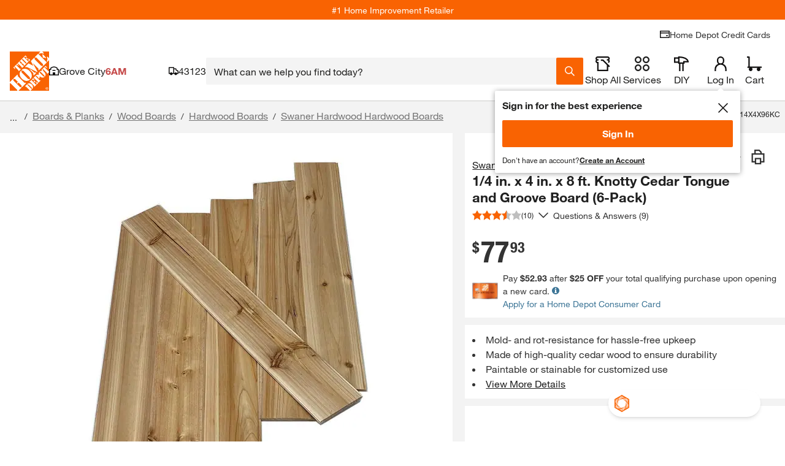

--- FILE ---
content_type: text/html
request_url: https://tzm.px-cloud.net/ns?c=60b23f50-f282-11f0-b892-618b4d011b1b
body_size: 172
content:
yHazch6ESCh9cICyhX2T-yRxwqdU8GKQhTymn8Zmw25NAN7nfnb3zu4d-tQBDFHUwFpxFO2ywzwb32ca6aZV9NCdb1rJ-KCNy8pWLZ0Eo1SVM4-vPDtq_fWZ0etQG2g2T3G2Bu7ZIl9ylAgnOXf1bHjwU9gCIFF3h6cNSL83cMHC

--- FILE ---
content_type: text/css
request_url: https://assets.thdstatic.com/experiences/fusion-gm-pip-desktop/page.5259067c70636087bbd3.css
body_size: 33662
content:
.questions-and-answers{box-sizing:border-box}.questions-and-answers *,.questions-and-answers :after,.questions-and-answers :before{box-sizing:inherit}.questions-and-answers .qa-wrapper{border-left:0;border-right:0;flex:0 0 100%;max-width:100%}.questions-and-answers .qa-wrapper.card{padding-left:0;padding-right:0}.questions-and-answers .qa-heading{padding:0 10px}.questions-and-answers .section-heading{margin:15px 0 15px 10px}.questions-and-answers .section-heading__text{border-bottom:2px solid #f96302;font-size:3rem}@media(max-width:640px){.questions-and-answers .section-heading__text{border-bottom:0}}.questions-and-answers__title{margin:0}.questions-and-answers .row-header{align-items:center;display:flex;justify-content:space-between;max-width:1440px}@media(max-width:640px){.questions-and-answers .row-header{border-bottom:0;padding-bottom:0}}.questions-and-answers .row-header__title{margin:0}.questions-and-answers .row-header__text{border-bottom:0;color:#333;font-family:helvetica-neue-light,Helvetica Neue,Helvetica,Arial,sans-serif!important;font-size:1.8rem;padding:0;text-decoration:none}@media(max-width:640px){.questions-and-answers .row-header__text{border-bottom:0!important;font-size:1.8rem}}.questions-and-answers .questions-and-answers-card-content{padding-top:20px}.qa-result-mobile-container>.content-card__overlay-content{padding:0}@media(max-width:640px){.qa-result{margin:0}}.qa-result__header{display:flex;justify-content:space-between;padding:15px 0}@media(max-width:640px){.qa-result__header{flex-direction:column;padding:0;text-align:center}}.qa-result__row{margin-bottom:10px;width:100%}.qa-result__row:first-of-type{align-items:baseline;display:flex}.qa-result__row .mobile-search-pill-container button{margin-top:10px}.qa-result__row button{margin-bottom:0;width:100%}.qa-result__row .q-and-a__sort{flex:none;max-width:100%;width:100%}.qa-result__row .q-and-a__sort span{border-bottom-width:1px}.qa-result__row>div{margin-bottom:10px;width:100%}.qa-result__sort{align-items:end;display:flex;justify-content:space-between}.qa-result__sort .pager-summary{margin:0;width:auto}.qa-result__sort .q-and-a__sort{margin-bottom:0;max-width:50%;width:auto}.qa-result__count{font-size:1.8rem}@media screen and (max-width:640px){.qa-result__count{margin:20px 0}}.qa-result__count span.count--bold{font-family:helvetica-neue-bold,Helvetica Neue,Helvetica,Arial,sans-serif;font-size:3.6rem;line-height:1;margin-right:10px}@media screen and (max-width:640px){.qa-result__count span.count--bold{font-size:2.4rem;margin-right:6px}.qa-result__count .number_of_question{font-size:3rem}}.qa-result__search{flex:1 1 auto;margin:0 30px;max-width:671px}@media screen and (max-width:640px){.qa-result__search{margin:0 0 20px}}.qa-result__ask-button--mobile{flex:0 1 100%;margin:20px 0}.qa-result__ask-button--mobile .ask-a-question-container__button{width:100%}.qa-result__ask-button--desktop{display:block;flex:0 1 273px}@media screen and (max-width:640px){.qa-result__ask-button--desktop{flex:1 1 auto}}.qa-result__ask-button--desktop .ask-a-question-container__button{width:100%}.qa-result__ask-button--desktop .ask-a-question-container__button span{white-space:nowrap}.qa-result--bold{font-weight:700}.qa-result__title{align-items:center;background-color:#f4f4f4;display:flex;height:60px;justify-content:flex-start;padding:5px 10px;width:100%}@media screen and (max-width:640px){.qa-result__title{flex-wrap:wrap;height:auto;padding:15px 10px}}.qa-result__title .pager-summary{margin:0 30px 0 0}.qa-result__title .mobile-search-pill-container{flex-basis:100%;margin:10px 0 0;order:3}.qa-result__title .search-pill{background-color:#fff;margin:0 30px 0 0;max-width:155px;padding:0 11px}.qa-result__title .search-pill:hover{background-color:#ccc}.qa-result__title .search-pill span{display:block;height:auto;line-height:1.25;overflow:hidden;padding:0 21px 0 0;position:relative;text-overflow:ellipsis;white-space:nowrap}.qa-result__title .search-pill span:after{bottom:0;height:12px;margin:auto;position:absolute;right:0;top:0}.qa-result__questions{text-align:left}@media(max-width:640px){.qa-result__questions{padding:0}}.qa-result__questions .accordion-custom__input:checked~.accordion-custom__content-wrapper{max-height:100%}.qa-result__questions .accordion-custom__wrapper{margin-bottom:5px}.qa-result__questions .accordion-custom__label{border:0}.qa-result__questions .accordion-custom__label:hover{background:#fff}.qa-result__questions .accordion-custom__item{border:0;overflow:hidden}.qa-result__questions .accordion-custom__content-wrapper .accordion-custom__content{padding-top:0}.qa-result .accordion-body-answer,.qa-result .answer-accordion-body{box-sizing:border-box}.qa-result__questions div[class^=accordion-title--]{padding:0!important;position:relative}@media(max-width:640px){.qa-result__questions div[class^=accordion-title--]{align-items:baseline!important}.qa-result__questions div[class^=accordion-title--] img{position:absolute;right:-3px;top:20px}}@media(min-width:640px){.qa-result__questions div[class^=accordion-title--] div[class^=accordion-title__child]{width:calc(100% - 39px)}}.qa-result__questions div[class^=accordion-title--] img[class*=accordion-title__icon--expanded]~div[class*=accordion-title__child] .summary-wrapper{display:block}.qa-result__questions div[class^=accordion-title--] img[class*=accordion-title__icon--expanded]~div[class*=accordion-title__child] .qa-title_summary{display:inline;white-space:normal}.qa-result__questions div[class^=accordion-body--]{transition-duration:unset}.qa-result__answer{display:flex;flex-direction:column;font-size:14px;line-height:22px;margin-bottom:10px;width:100%}.qa-result__answer .answer-a-question-container .answer-question-button{font-size:14px}.qa-result__answer--left{padding:0 30px 0 0}@media(max-width:640px){.qa-result__answer--left{padding:0}}.qa-result__answer--right{padding:0 0 0 30px}@media(max-width:640px){.qa-result__answer--right{margin-top:8px;padding:0}}.qa-result__answer p{line-height:1.5;word-break:break-word}.qa-result__answer_container{border:1px solid #d3d3d3;border-radius:3px;margin:0 0 10px;padding:15px;position:relative}@media(min-width:640px){.qa-result__answer_container{margin:0 10px 15px}}.qa-result__answer_container:last-of-type{margin-bottom:0}.qa-result__answer_container .bttn__content{padding:0!important}.qa-result__answer_container:before{content:"";display:none;height:calc(100% - 26px);left:50%;position:absolute;top:50%;transform:translateY(-50%);width:1px}@media(min-width:640px){.qa-result__answer_container:before{display:block}}.qa-result__answer--bold{font-weight:700}.qa-result__answer--helpful{border:1px solid #d3d3d3;font-size:11px;padding:3px 5px}.qa-result__answer--text{color:#777;font-size:11px;margin-left:5px}.qa-result__answer_info{margin-top:5px}.qa-result__answer--submission{height:30px;overflow:hidden}.qa-result__answer_user{color:#3e7697;margin-left:5px}.qa-result__accordion{display:flex;flex-direction:column;justify-content:center;padding:10px 0}.qa-result__accordion--no-spacing{padding:0}.qa-result__accordion-header{display:flex;font-family:helvetica-neue-bold,Helvetica Neue,Helvetica,Arial,sans-serif;font-size:1.8rem}.qa-result__accordion-subheader{display:flex;margin-top:5px}.qa-result__accordion-subheader :not(:last-child){margin-right:5px}.qa-icons__list{list-style:none}.qa-icons__list--condensed{float:left;margin-bottom:5px;padding-left:0}.qa-icons__item{margin-bottom:10px}.qa-icons__item,.qa-icons__item button{align-items:center;display:flex}.badge-text--full{margin-left:5px}.badge-icons--community{background-position:0 0}.badge-icons--1k,.badge-icons--community{background-image:url(https://assets.thdstatic.com/images/v1/iconBadges.gif);background-repeat:no-repeat;display:inline-block;height:23px;overflow:hidden;padding:0;text-indent:-10000px;width:22px}.badge-icons--1k{background-position:0 -40px}.badge-icons--500{background-position:0 -80px}.badge-icons--250,.badge-icons--500{background-image:url(https://assets.thdstatic.com/images/v1/iconBadges.gif);background-repeat:no-repeat;display:inline-block;height:23px;overflow:hidden;padding:0;text-indent:-10000px;width:22px}.badge-icons--250{background-position:0 -120px}.badge-icons--100{background-position:0 -160px}.badge-icons--100,.badge-icons--50{background-image:url(https://assets.thdstatic.com/images/v1/iconBadges.gif);background-repeat:no-repeat;display:inline-block;height:23px;overflow:hidden;padding:0;text-indent:-10000px;width:22px}.badge-icons--50{background-position:0 -200px}.badge-icons--25{background-position:0 -239px}.badge-icons--10,.badge-icons--25{background-image:url(https://assets.thdstatic.com/images/v1/iconBadges.gif);background-repeat:no-repeat;display:inline-block;height:23px;overflow:hidden;padding:0;text-indent:-10000px;width:22px}.badge-icons--10{background-position:0 -279px}.badge-icons--1,.badge-icons--star{background-position:0 -319px}.badge-icons--1,.badge-icons--star,.badge-icons--star-outline{background-image:url(https://assets.thdstatic.com/images/v1/iconBadges.gif);background-repeat:no-repeat;display:inline-block;height:23px;overflow:hidden;padding:0;text-indent:-10000px;width:22px}.badge-icons--star-outline{background-position:0 -359px}.badge-icons--associate{background-image:url(https://assets.thdstatic.com/images/v1/iconBadges.gif);background-position:0 -399px;background-repeat:no-repeat;display:inline-block;height:23px;overflow:hidden;padding:0;text-indent:-10000px;width:22px}.badge-icons--recommended,.badge-icons--verified{background-position:0 -440px}.badge-icons--recommended,.badge-icons--toolbox,.badge-icons--verified{background-image:url(https://assets.thdstatic.com/images/v1/iconBadges.gif);background-repeat:no-repeat;display:inline-block;height:23px;overflow:hidden;padding:0;text-indent:-10000px;width:22px}.badge-icons--toolbox{background-position:0 -480px}.badge-icons--diy{background-image:url(https://assets.thdstatic.com/images/v1/iconBadges.gif);background-position:0 -521px}.badge-icons--diy,.badge-icons--early_reviewer_program{background-repeat:no-repeat;display:inline-block;height:23px;overflow:hidden;padding:0;text-indent:-10000px;width:22px}.badge-icons--early_reviewer_program{background-image:url(https://assets.thdstatic.com/images/v1/badge_thdreviews.svg);background-position:0 0}.badge-icons--ugc-ma-bolt{background-image:url(https://assets.thdstatic.com/images/v1/badges/ugc-ma-bolt.svg);background-position:50%!important;background-position:0 0;background-repeat:no-repeat;background-size:contain;border:2px solid #f96302;border-radius:4px;display:inline-block;height:20px;overflow:hidden;padding:0;text-indent:-10000px;width:20px}.qa-title{width:78%}.qa-title>p{line-height:1.5}.qa-title .summary-wrapper{display:flex}.qa-title .summary-wrapper span{line-height:1.5}.qa-title_wrapper{align-items:stretch;box-sizing:border-box;display:flex;justify-content:space-between;padding:20px 10px;width:100%}.qa-title_right{align-items:center;display:flex;margin:0 17.5px 0 15px}@media screen and (max-width:640px){.qa-title_right{align-items:flex-end;margin:0}}.qa-title--bold{font-family:helvetica-neue-bold,Helvetica Neue,Helvetica,Arial,sans-serif;font-size:18px;font-weight:700;margin-right:5px}.qa-title_summary{display:block;font-size:18px;overflow:hidden;text-overflow:ellipsis;white-space:nowrap}.qa-title_info{align-items:center;display:flex;font-size:14px;margin-top:10px}.qa-title_info .bttn__content{padding:0!important}.qa-title_info .bttn--link{background:#0000}.qa-title_icon{display:flex}.qa-title_answer-count{align-items:center;display:flex;font-family:helvetica-neue-bold,Helvetica Neue,Helvetica,Arial,sans-serif;font-size:18px;justify-content:flex-end;letter-spacing:.4px;position:relative;white-space:nowrap}@media(max-width:640px){.qa-title_answer-count{font-size:14px}}.date-divider{color:#999;margin:0 5px}body.body--noscroll .questions-and-answers .row-header__title{margin:0 0 15px 10px}body.body--noscroll .questions-and-answers .qa-result__search{margin:0 10px 15px}.highlight{background-color:#f9630240}.photo-carousel .uploaded-question-photo{margin-bottom:10px;margin-top:0}.photo-carousel .uploaded-answer-photo{margin-top:10px}.photo-carousel__photo{background-position:50%;background-repeat:no-repeat;background-size:cover;display:inline-block;float:none;height:75px;margin-right:10px;width:75px}.photo-carousel__photo button{background-position:50%;background-repeat:no-repeat;border:1px solid #eee;border-radius:3px}@media(min-width:1024px){.qna-uploaded-photo__overlay{height:fit-content;width:fit-content}}.qna-uploaded-photo__overlay div[class^=modal--][class*=modal__desktop]{max-width:440px}.qna-uploaded-photo__caption{line-height:2;max-width:500px;padding:10px}.qna-show-image__wrapper{align-items:center;display:flex;flex-direction:column;padding:10px}.qna-show-image__image-mobile{width:fit-content}.qa-other-flags__what-text{color:#3e7697;display:inline-block;margin-left:5px}@keyframes react-placeholder-pulse--41gnu{0%{opacity:.6}50%{opacity:1}to{opacity:.6}}.placeholder--41gnu{animation:react-placeholder-pulse--41gnu 1.5s infinite;background-color:#eee}.rect--41gnu{margin-right:10px}.round--41gnu{border-radius:500rem}.text--41gnu{height:1rem;margin-top:.7rem;width:100%}.hd-pagination[role=navigation],.hd-pagination__wrapper{text-align:center}.hd-pagination__button,.hd-pagination__link,.hd-pagination__spacer,.hd-pagination__wrapper{display:inline-block}.hd-pagination__dots{border:0;border-radius:0;float:left;font-size:1.8rem;padding:8px 20px;-webkit-user-select:none;user-select:none;vertical-align:middle}.hd-pagination--mobile .hd-pagination__link{font-size:1.8rem;padding:8px 12px}.hd-pagination--mobile .hd-pagination__dots{padding:8px 10px}.hd-pagination--mobile a:hover{text-decoration:none}@media screen and (max-width:415px){.hd-pagination--mobile .hd-pagination__wrapper{margin:0}.hd-pagination--mobile .hd-pagination__link{font-size:1.8rem;padding:8px 10px}.hd-pagination--mobile .hd-pagination__button .hd-pagination__link{width:35px}}.hd-pagination__wrapper{border:1px solid #ccc;border-radius:2em;color:#3e7697;max-width:none;width:auto}.hd-pagination:after{clear:both;content:"";display:table}.hd-pagination__item{border-right:1px solid #ccc;float:left;margin:0}.hd-pagination__item:last-of-type{border-right:0}.hd-pagination__link,.hd-pagination__spacer{border:0;border-radius:0;float:left;font-size:1.8rem;padding:8px 20px;-webkit-user-select:none;user-select:none;vertical-align:middle}.hd-pagination__link:active{background-color:#eee;transform:scale .9}.hd-pagination__link.disabled{color:#2e405766;pointer-events:none}.hd-pagination__link.disabled:after,.hd-pagination__link.disabled:before{opacity:.4}.hd-pagination__button:first-of-type .hd-pagination__link:before{content:"« "}.hd-pagination__button:last-of-type .hd-pagination__link:after{content:" »"}.hd-pagination__current{background-color:#f96302;border-color:#f96302;color:#fff;font-weight:700;pointer-events:none}.hd-pagination__item:first-of-type .hd-pagination__link{border-radius:2em 0 0 2em}.hd-pagination__item:last-of-type .hd-pagination__link{border-radius:0 2em 2em 0}.hd-pagination__item:only-of-type .hd-pagination__link{border-radius:2em}.hd-pagination__button .hd-pagination__link{background-image:url(https://assets.thdstatic.com/images/v1/back-arrow-orange.svg);background-position:50%;background-repeat:no-repeat;background-size:25%;color:#0000;overflow:hidden;text-indent:100%;white-space:nowrap;width:10px}.hd-pagination__button:last-of-type .hd-pagination__link{transform:rotate(180deg)}.hd-pagination__button:last-of-type .hd-pagination__link:active{transform:scale .9 rotate(180deg)}.hd-pagination__button:last-of-type .hd-pagination__link{border-radius:2em 0 0 2em}.clearance-price-symbol{font-size:2.4rem;line-height:5rem;margin:0 2px;vertical-align:1ex}.clearance-price-dollar,.clearance-price-symbol{font-family:helvetica-neue-bold,Helvetica Neue,Helvetica,Arial,sans-serif}.clearance-price-dollar{font-size:4.4rem}.fulfillment-tiles-group>button{align-items:baseline;width:49%}.fulfillment-tiles-group>button:focus,.fulfillment-tiles-group>button:hover{background:#0000;outline:0 none #0000}.fulfillment-tiles-group>a>button{align-items:baseline;width:49%}.fulfillment-tiles-group>a>button:focus,.fulfillment-tiles-group>a>button:hover{background:#0000;outline:0 none #0000}.fulfillment-tiles-group>button.sui-border-dashed{pointer-events:none}.fulfillment-tiles-group .sui-border-input-active{border-color:#f96302}.fulfillment-tiles-group span{width:49%}.fulfillment-tiles-group>span>button{align-items:baseline;width:100%}.fulfillment-tiles-group>a{text-decoration:none;width:49%}.fulfillment-tiles-group>a>button{text-decoration:none;width:100%}.detaCountDownTimerFont span{font-size:1.6rem!important}.track-out-of-stock div{padding-left:0}@media(max-width:374px){.delivery-tile-content{bottom:0;position:absolute;width:100%}.delivery-tile-content .sui-pb-2{min-height:40px}}.countdown-timer__clock-block{display:flex}.countdown-timer__clock-block>span{display:flex;flex:1}.countdown-timer__clock-block>span:after,.countdown-timer__clock-block>span:before{background:linear-gradient(90deg,#000,#000);background-position:0 50%;background-repeat:repeat-x;background-size:100% 1px;content:"";flex-grow:1;margin:0 4px}.countdown-dark-box{background-color:#fff!important;border:1px solid #e5e7eb!important;color:#000!important}.delivery-options-content{align-items:center;color:#333;flex-direction:column;height:100%;justify-content:center;line-height:normal;padding:5px}@media(max-width:577px){.delivery-options-content{padding:10px;width:calc(100% - 40px)!important}}@media(max-width:767.98px){.delivery-options-content{width:calc(100% - 40px)!important}}.delivery-options-content .clearfix:after{clear:both;content:" ";display:block;height:0}.delivery-options-content .change_zipcode_inner{height:0;overflow:hidden;transition:height .25s linear}.delivery-options-content .change_zipcode_inner.active{height:55px}.delivery-options-content .non-parcel-template .arrival-date{font-size:2.4rem;margin-bottom:20px}.delivery-options-content .datePriceRow{color:#333;font-size:1.4rem;margin-top:15px;overflow:hidden;position:relative}.delivery-options-content .dots{display:inline-block;overflow:hidden}.delivery-options-content .left.dots{white-space:nowrap;width:100%}.delivery-options-content .tooltip_accordion_header .price{background:#fff;font-size:1.4rem;padding-left:3px;position:inherit;right:0;top:13px}.delivery-options-content .shipmentModeDescription{float:left;margin-bottom:15px}.delivery-options-content .shippingTooltip.bodfsAsServiceLevel .shipmentModeDescription{color:#333;float:none;font-size:1.1rem;margin:0}.delivery-options-content .serviceLevel_B .no_description{padding-left:13px}.delivery-options-content .serviceLevel_A .date{text-transform:uppercase}.delivery-options-content .serviceLevel_A .columnHeaders{margin-bottom:10px}.delivery-options-content .serviceLevel_A .columnHeaders h3{color:#666;font-size:1.1rem;font-weight:400}.delivery-options-content .serviceLevel_A .orderByMessage{clear:both;float:left;margin:-15px 0 15px}.delivery-options-content .serviceLevel_B .date{color:#666;font-size:1.1rem;font-weight:400;margin-left:15px;text-transform:uppercase}.delivery-options-content .free_shipping{color:#00873c}.delivery-options-content p.tooltip_error{margin:5px 0 50px}.delivery-options-content .shipModeRow{overflow:hidden}.delivery-options-content .shipModeRow_B{color:#333;font-size:1.4rem;overflow:hidden;position:relative}.delivery-options-content .shippingTooltip.bodfsAsServiceLevel .shipModeRow{clear:both;font-size:1.1rem;font-weight:400;padding-top:3px}.delivery-options-content .shippingTooltip.bodfsAsServiceLevel .shipModeRow span{font-size:1.1rem!important}.delivery-options-content .freeWithMessage{color:#00873c;font-family:helvetica-neue-bold,Helvetica Neue,Helvetica,Arial,sans-serif;font-size:1.1rem}.delivery-options-content .tooltip_accordion{margin-bottom:15px}.delivery-options-content .shippingTooltip.bodfsAsServiceLevel .tooltip_accordion{font-size:1.1rem;font-weight:400;margin:0}.delivery-options-content .accordian_list{display:none}.delivery-options-content .icon{height:13px;padding:0;position:relative;top:2px;width:13px}.delivery-options-content .tooltip_accordion ul{margin:10px 0 0 28px}.delivery-options-content .shippingTooltip.bodfsAsServiceLevel .tooltip_accordion ul{margin:0 0 0 30px}.delivery-options-content .tooltip_accordion li{color:#666;list-style-type:disc;margin-bottom:3px}.delivery-options-content .tooltip_disclaimer{border-top:1px solid #ccc;color:#666;font-size:1.1rem;line-height:12px;padding:10px 15px}.delivery-options-content .select_in_checkout{color:#333;font-family:helvetica-neue-bold,Helvetica Neue,Helvetica,Arial,sans-serif;font-size:1.1rem;line-height:20px;margin:15px 0;text-align:center}.delivery-options-content .columnHeaders{margin-bottom:10px;overflow:hidden}.delivery-options-content .columnHeaders h3{color:#666;font-size:1.1rem;font-weight:400}.delivery-options-content .left{float:left}.delivery-options-content .right{float:right}.delivery-options-content .right.price{background:#fff;display:flex;font-size:1.4rem;justify-content:flex-end;padding-left:3px;position:absolute;right:0;top:0;word-break:break-word}.delivery-options-content .delivery-options-templates{-ms-overflow-style:none;margin-top:10px;overflow:scroll;overflow:-moz-scrollbars-none;scrollbar-width:none}.delivery-options-content .delivery-options-loading{height:138px;width:290px}.delivery-options-content .delivery-options-templates::-webkit-scrollbar{display:none}.delivery-options-content .shippingTooltip.bodfsAsServiceLevel .date{color:#333;font-family:helvetica-neue-bold,Helvetica Neue,Helvetica,Arial,sans-serif;font-size:1.4rem;margin:0;text-transform:capitalize}.delivery-options-content .shippingTooltip.bodfsAsServiceLevel .orderByMessage{clear:none;float:none;margin:0}.delivery-options-content .shippingTooltip.bodfsAsServiceLevel .countDownTimer{font-family:helvetica-neue-bold,Helvetica Neue,Helvetica,Arial,sans-serif}.delivery-options-content .shippingTooltip.bodfsAsServiceLevel .shipModeRow_B{color:#333;font-size:1.1rem;font-weight:400;overflow:hidden;position:relative}.delivery-options-content .tooltip_accordion_header{cursor:pointer}.delivery-options-content .icon-plus-orange{background-position:right 30px}.delivery-options-content ul{list-style-type:disc}.delivery-options-content .nonBulletedPoints{overflow:hidden;padding:5px 0 0!important}.delivery-options-content .accordion__label,.delivery-options-content .nonBulletedPoints{border:none;font-size:1.4rem;font-weight:400;position:inherit;position:relative!important}.delivery-options-content .accordion__label{padding:5px 0 0 30px!important}.delivery-options-content .accordion__trigger{margin-top:3px;padding:0}.delivery-options-content .accordion__item:last-of-type{border-bottom:none}.delivery-options-content .accordion__label:hover{background:#fff}.delivery-options-content .accordion__item{float:left;min-height:20px;width:100%}.delivery-options-content .left.dots:after{color:#ccc;content:"......................................................................................................................................................";padding-left:3px}.delivery-options-content div.accordion__content-wrapper{padding-left:35px;padding-right:5px}.delivery-options-content .footer{border-top:1px solid #ccc;color:#666;font-size:1.1rem;padding-top:15px}.delivery-options-content .deta_changezip_outer{background-color:#fff;margin-top:-5px}.delivery-options-content .deta_changezip_outer .non_localized_text{line-height:14px}.delivery-options-content .deta_changezip_outer .deta_change_zipcode_input{border-right:0;font-size:16px;height:20px;width:185px}.delivery-options-content .change_zipcode_Link{font-size:1.4rem}.delivery-options-content .deta_changezip_outer .change_zipcode_Link:hover{cursor:pointer;font-size:1.4rem}.delivery-options-content .deta_changezip_outer .change_zipcode_inner .change_zipcode_update{background:#f96302;border-radius:0;color:#fff;cursor:pointer;float:left;height:40px;padding:0 10px;text-decoration:none}.delivery-options-content .deta_changezip_outer .change_zipcode_display_type{display:none}.delivery-options-content .deta_changezip_outer .change_zipcode_error{color:#d81118;display:none;float:left}.delivery-options-content .header-title{background:#fff;color:#333;font-size:1.4rem}.delivery-options-content .bttn--link .bttn__content,.delivery-options-content input.bttn--link .bttn__content{justify-content:flex-start!important}.delivery-options-content .check-availability__zip-code-label{display:none}.delivery-options-content .footer-text{border-top:1px;color:#666;font-size:1.1rem;padding:10px 1px}.delivery-options-content .localStore-text{border-top:1px;color:#333;font-family:helvetica-neue-bold,Helvetica Neue,Helvetica,Arial,sans-serif;font-size:1.1rem}.delivery-options-content .localStore-details{padding-top:10px}.delivery-options-content .storeId-link{color:#3e7697;font-size:1.1rem}.delivery-options-content .countdown-timer__wrapper--modifier,.delivery-options-content .delivery-options-countdown{color:#333}.delivery-options-content .delivery-options-header{background:#fff;border-bottom:1px solid #eee;padding-bottom:10px}.delivery-options-content .thd-overlay-content.thd-overlay-content{width:95%}.delivery-options-content .dots ul li{margin-left:18px}.delivery-options-content .delivery-type{font-size:1.1rem!important}.delivery-options-content .accordion__plus{height:11px!important;width:11px!important}.delivery-options-content .ToolTip__content,.delivery-options-content .ToolTip__wrapper{height:100%!important}.thd-react-tooltip__close-button img{display:inline-block}.DeliveryDrawer__deliveryEstSixHour{background-color:#f5f5f5;border-radius:2px;height:43px;line-height:43px;padding:0 10px;text-align:start}.DeliveryDrawer__deliveryEstSixHour.Mobile{height:54px;line-height:18px;padding:10px}.DeliveryDrawer__sixHour{color:#333;font-family:helvetica-neue-bold,Helvetica Neue,Helvetica,Arial,sans-serif;font-weight:700}.DeliveryDrawer__sixHourNext{font-weight:400}.DeliveryDrawer--delivery-express-truck-icon{background:url(https://assets.thdstatic.com/images/v1/delivery-express-truck-black.svg) no-repeat}.DeliveryDrawer--delivery-express-truck-icon--padding{float:left;height:32px;margin-left:0;margin-top:14px;padding-bottom:0;padding-right:10px;width:22px}@media screen and (max-width:300px){.DeliveryDrawer--delivery-express-truck-icon--padding{padding-bottom:30px}}.DeliveryDrawer--delivery-express-truck-icon--padding.Mobile{margin-top:7px}#delivery-options-fulfillment-drawer>button{margin-top:-2px;vertical-align:text-top}.z-index-2000000010{z-index:2000000010!important}@keyframes react-placeholder-pulse{0%{opacity:.6}50%{opacity:1}to{opacity:.6}}.loading-placeholder__button{margin-bottom:20px}.loading-placeholder.media-block,.loading-placeholder.mediaGallery-block,.loading-placeholder.rect-shape,.loading-placeholder.round-shape,.loading-placeholder.text-block,.loading-placeholder.text-row{animation:react-placeholder-pulse 1.5s infinite}.mediaGallery-block{display:flex;flex-direction:row;overflow-y:hidden}.mediaGallery-block .thumb-nail_wrapper{display:flex;flex-direction:column}.out-of-stock__email{flex:1;float:left}.out-of-stock__form{display:flex}.out-of-stock__notifyme{flex:1}.out-of-stock__status{padding:10px 0}.availability-message{margin-top:10px}.availability-message--backordered{background-color:#fdfdf0;border:1px solid #ffc20e;color:#333;margin:10px 0;padding:10px}.depot-direct-service__loading-spinner{text-align:center}.zone-card{background-color:#fff}.sui-vertical-recs-subtitle{background-color:#f4f4f4;text-align:center}.ctl .ctl--centered{align-items:center;display:flex;justify-content:center;width:350px}.ctl .product-pod__title__product{display:none}.ctl .carousel__container{width:calc(100% - 350px)}.ctl .collection-header{align-items:center;display:flex;justify-content:space-between;width:75%}.ctl--mobile .product-pod__fulfillment--store{display:none}.ctl--mobile .carousel .fixed-item.slide{min-width:175px}.ctl--mobile .collection__redirect,.ctl--mobile .shop-by-room__redirect{padding:0!important}.ctl--mobile .toggle-mobile{width:106px}.ctl--mobile .toggle-mobile span{display:inline}.ctl--mobile .row-header{border:none;justify-content:space-between;margin:10px;padding:0;position:relative;width:95%}.ctl--mobile .collection-header{width:auto}.ctl--mobile .ctl--centered{align-items:center;border-radius:5px;box-shadow:0 5px 3px 0 #0000000d;padding-top:0;width:auto;z-index:1}.ctl--mobile .row-header__text{border:none;font-size:1.8rem!important}.ctl--mobile .row-header__text.carousel-header{font-size:1.4rem!important}.ctl--mobile .carousel__container{background-color:#f5f5f5;height:100%;padding-top:0;width:100%}.ctl--mobile .product-pod__similar-items-link-spacer{display:none}.ctl--mobile .product-pod--padding{padding:10px!important}.ctl .row-header{border:none;display:flex}.ctl .row-header__text{font-size:3rem}.ctl--centered{align-items:center;display:flex;justify-content:center}.ctl .collection__redirect,.ctl .shop-by-room__redirect{font-size:1.4rem;padding-top:15px}.ctl .carousel__container .carousel,.ctl .carousel__container .carousel .slider,.ctl .carousel__container .carousel .slider-wrapper{height:100%}.dynamic-recs,.uds{padding-bottom:0;padding-top:0}@media only screen and (max-width:1024px){.dynamic-recs .fixed-item.slide{max-width:150px;min-width:150px}}.dynamic-recs.loading .row-header__text{background-color:#e0e0e0;color:#0000}.dynamic-recs.loading .slide{margin-right:1rem}.dynamic-recs .carousel .slide{background:none}.dynamic-recs .carousel .slide .product-pod{height:100%;width:calc(100% - 20px)}.dynamic-recs .carousel .slide .product-pod__similar-items-link-spacer{display:none}.dynamic-recs .row-header__title{padding-bottom:0;text-align:left}.dynamic-recs .bttn-outline--primary.disabled{height:30px}.dynamic-recs .anchor-image{height:100%;width:100%}.dynamic-recs.pipsem .row-header{border:0;margin:0}.dynamic-recs.pipsem .row-header .row-header__text{border:0;display:block;font-size:1.8rem;font-weight:700;margin:0 10px;text-align:left}.dynamic-recs.trending_products{background:#fff;margin-bottom:20px}.dynamic-recs.trending_products .product-pod__title{-webkit-line-clamp:2;-webkit-box-orient:vertical;display:-webkit-box;overflow:hidden}.dynamic-recs.trending_products [class*=container-title]{margin-bottom:0}.dynamic-recs .trending_products--container{overflow:hidden;padding-left:10px}.con1_home_rr .row-header,.cust_reorder .row-header,.homepagehorizontal1_rr .row-header{border:0;margin:0;padding:15px 0}.con1_home_rr .row-header .row-header__text,.cust_reorder .row-header .row-header__text,.homepagehorizontal1_rr .row-header .row-header__text{border:0;display:block;font-family:helvetica-neue-heavy-condensed,Helvetica Neue,Helvetica,Arial,sans-serif!important;font-size:2.4rem;margin:0 10px;text-align:left}.pipCollection-subtitle,.pipCollection-title{font-family:Helvetica Neue LT Pro,Helvetica Neue,sans-serif!important;font-size:2.4rem;line-height:28px}.pipCollection-title{font-weight:700;padding-left:10px;text-transform:uppercase}.pipCollection-subtitle{font-weight:300;padding:5px 10px 0}.pipcollection__feature--title{font-size:1.4rem;font-weight:700}.pipcollection__feature--list{color:#333;font-family:Helvetica Neue LT Pro,sans-serif!important;font-size:1.4rem;font-weight:400;padding:10px 0 0 15px}.pipcollection__feature--list ul{margin-left:15px}.pipcollection__feature--list li{padding-top:10px}.pipcollection__shop--link{color:#3e7697;font-size:1.4rem;padding:20px 0}.sui-recs-sponsoredbadge div[id^=plp_pod_sponsored_]{color:#757575;padding:0}.sui-recs-pipsem-sponsoredbadge div[id^=plp_pod_sponsored_]{color:#757575;padding:0 16px 16px 0}[id=beyond_bought_together] div.zone-card,[id=beyond_bought_together]>div,[id=recs_beyond_bought_together] div.zone-card,[id=recs_beyond_bought_together]>div{background-color:var(--bbt-bg-color,#d9d9d9)}[id=beyond_bought_together] div.zone-card .sui-proTipCont h1,[id=beyond_bought_together] div.zone-card .sui-proTipCont h2,[id=beyond_bought_together] div.zone-card .sui-proTipCont h3,[id=beyond_bought_together] div.zone-card .sui-proTipCont p,[id=beyond_bought_together]>div .sui-proTipCont h1,[id=beyond_bought_together]>div .sui-proTipCont h2,[id=beyond_bought_together]>div .sui-proTipCont h3,[id=beyond_bought_together]>div .sui-proTipCont p,[id=recs_beyond_bought_together] div.zone-card .sui-proTipCont h1,[id=recs_beyond_bought_together] div.zone-card .sui-proTipCont h2,[id=recs_beyond_bought_together] div.zone-card .sui-proTipCont h3,[id=recs_beyond_bought_together] div.zone-card .sui-proTipCont p,[id=recs_beyond_bought_together]>div .sui-proTipCont h1,[id=recs_beyond_bought_together]>div .sui-proTipCont h2,[id=recs_beyond_bought_together]>div .sui-proTipCont h3,[id=recs_beyond_bought_together]>div .sui-proTipCont p{color:var(--bbt-text-color,inherit)!important}[id=beyond_bought_together] div.zone-card>div,[id=beyond_bought_together]>div>div,[id=recs_beyond_bought_together] div.zone-card>div,[id=recs_beyond_bought_together]>div>div{overflow:hidden;padding:7px 0 3px 8px!important}[id=beyond_bought_together] div.zone-card .sui-bbt-mb-columns,[id=beyond_bought_together]>div .sui-bbt-mb-columns,[id=recs_beyond_bought_together] div.zone-card .sui-bbt-mb-columns,[id=recs_beyond_bought_together]>div .sui-bbt-mb-columns{padding-left:3px!important}@media(min-width:768px){[id=beyond_bought_together] div.zone-card .sui-bbt-mb-columns .swiper-slide,[id=beyond_bought_together]>div .sui-bbt-mb-columns .swiper-slide,[id=recs_beyond_bought_together] div.zone-card .sui-bbt-mb-columns .swiper-slide,[id=recs_beyond_bought_together]>div .sui-bbt-mb-columns .swiper-slide{flex-shrink:0!important;max-width:340px!important;min-width:340px!important;width:340px!important}}[id=beyond_bought_together] div.zone-card .sui-left-column,[id=beyond_bought_together]>div .sui-left-column,[id=recs_beyond_bought_together] div.zone-card .sui-left-column,[id=recs_beyond_bought_together]>div .sui-left-column{flex-shrink:0!important;max-width:245px!important;min-width:245px!important;width:245px!important}@media(max-width:640px){[id=beyond_bought_together] div.zone-card .sui-left-column,[id=beyond_bought_together]>div .sui-left-column,[id=recs_beyond_bought_together] div.zone-card .sui-left-column,[id=recs_beyond_bought_together]>div .sui-left-column{max-width:170px!important;min-width:170px!important;width:170px!important}}[id=beyond_bought_together] div.zone-card .sui-col-span-5.sui-bbt-carousel-columns,[id=beyond_bought_together]>div .sui-col-span-5.sui-bbt-carousel-columns,[id=recs_beyond_bought_together] div.zone-card .sui-col-span-5.sui-bbt-carousel-columns,[id=recs_beyond_bought_together]>div .sui-col-span-5.sui-bbt-carousel-columns{grid-column:span 5/span 5}[id=beyond_bought_together] div.zone-card .sui-col-span-5.sui-bbt-carousel-columns .swiper-slide,[id=beyond_bought_together]>div .sui-col-span-5.sui-bbt-carousel-columns .swiper-slide,[id=recs_beyond_bought_together] div.zone-card .sui-col-span-5.sui-bbt-carousel-columns .swiper-slide,[id=recs_beyond_bought_together]>div .sui-col-span-5.sui-bbt-carousel-columns .swiper-slide{flex-shrink:0!important;max-width:340px!important;min-width:340px!important;width:340px!important}[id=beyond_bought_together] div.zone-card .sui-bbt-carousel-slide,[id=beyond_bought_together]>div .sui-bbt-carousel-slide,[id=recs_beyond_bought_together] div.zone-card .sui-bbt-carousel-slide,[id=recs_beyond_bought_together]>div .sui-bbt-carousel-slide{background-color:#fff;border-radius:5px;display:flex;flex-direction:column;height:100%;min-height:525px}[id=beyond_bought_together] div.zone-card .sui-bbt-carousel-slide.sui-last-slide,[id=beyond_bought_together]>div .sui-bbt-carousel-slide.sui-last-slide,[id=recs_beyond_bought_together] div.zone-card .sui-bbt-carousel-slide.sui-last-slide,[id=recs_beyond_bought_together]>div .sui-bbt-carousel-slide.sui-last-slide{margin-right:1.2rem!important}[id=beyond_bought_together] div.zone-card .sui-bbt-carousel-slide .sui-bbt-slide-header,[id=beyond_bought_together]>div .sui-bbt-carousel-slide .sui-bbt-slide-header,[id=recs_beyond_bought_together] div.zone-card .sui-bbt-carousel-slide .sui-bbt-slide-header,[id=recs_beyond_bought_together]>div .sui-bbt-carousel-slide .sui-bbt-slide-header{flex-shrink:0}[id=beyond_bought_together] div.zone-card .sui-bbt-carousel-slide .sui-multi-grid-wrapper,[id=beyond_bought_together]>div .sui-bbt-carousel-slide .sui-multi-grid-wrapper,[id=recs_beyond_bought_together] div.zone-card .sui-bbt-carousel-slide .sui-multi-grid-wrapper,[id=recs_beyond_bought_together]>div .sui-bbt-carousel-slide .sui-multi-grid-wrapper{display:grid;flex:1;gap:6px;grid-template-columns:repeat(2,minmax(0,1fr));grid-template-rows:repeat(2,minmax(0,1fr))}[id=beyond_bought_together] div.zone-card .sui-bbt-carousel-slide .sui-multi-grid-wrapper .sui-bbt-multi-grid,[id=beyond_bought_together]>div .sui-bbt-carousel-slide .sui-multi-grid-wrapper .sui-bbt-multi-grid,[id=recs_beyond_bought_together] div.zone-card .sui-bbt-carousel-slide .sui-multi-grid-wrapper .sui-bbt-multi-grid,[id=recs_beyond_bought_together]>div .sui-bbt-carousel-slide .sui-multi-grid-wrapper .sui-bbt-multi-grid{display:flex;flex-direction:column}[id=beyond_bought_together] div.zone-card .sui-bbt-carousel-slide .sui-multi-grid-wrapper .sui-bbt-multi-grid>div,[id=beyond_bought_together]>div .sui-bbt-carousel-slide .sui-multi-grid-wrapper .sui-bbt-multi-grid>div,[id=recs_beyond_bought_together] div.zone-card .sui-bbt-carousel-slide .sui-multi-grid-wrapper .sui-bbt-multi-grid>div,[id=recs_beyond_bought_together]>div .sui-bbt-carousel-slide .sui-multi-grid-wrapper .sui-bbt-multi-grid>div{height:100%}[id=beyond_bought_together] div.zone-card .sui-bbt-carousel-slide .sui-multi-grid-wrapper .sui-bbt-multi-grid [data-testid=product-image__wrapper],[id=beyond_bought_together]>div .sui-bbt-carousel-slide .sui-multi-grid-wrapper .sui-bbt-multi-grid [data-testid=product-image__wrapper],[id=recs_beyond_bought_together] div.zone-card .sui-bbt-carousel-slide .sui-multi-grid-wrapper .sui-bbt-multi-grid [data-testid=product-image__wrapper],[id=recs_beyond_bought_together]>div .sui-bbt-carousel-slide .sui-multi-grid-wrapper .sui-bbt-multi-grid [data-testid=product-image__wrapper]{align-items:center;display:flex;justify-content:center;margin:0 auto!important;padding-left:1.5rem;padding-right:1.5rem}[id=beyond_bought_together] div.zone-card .sui-bbt-carousel-slide .sui-multi-grid-wrapper .sui-bbt-multi-grid div[data-testid=price-simple] .sm\:sui-text-4xl,[id=beyond_bought_together] div.zone-card .sui-bbt-carousel-slide .sui-multi-grid-wrapper .sui-bbt-multi-grid div[data-testid=price-simple] .sui-text-3xl,[id=beyond_bought_together]>div .sui-bbt-carousel-slide .sui-multi-grid-wrapper .sui-bbt-multi-grid div[data-testid=price-simple] .sm\:sui-text-4xl,[id=beyond_bought_together]>div .sui-bbt-carousel-slide .sui-multi-grid-wrapper .sui-bbt-multi-grid div[data-testid=price-simple] .sui-text-3xl,[id=recs_beyond_bought_together] div.zone-card .sui-bbt-carousel-slide .sui-multi-grid-wrapper .sui-bbt-multi-grid div[data-testid=price-simple] .sm\:sui-text-4xl,[id=recs_beyond_bought_together] div.zone-card .sui-bbt-carousel-slide .sui-multi-grid-wrapper .sui-bbt-multi-grid div[data-testid=price-simple] .sui-text-3xl,[id=recs_beyond_bought_together]>div .sui-bbt-carousel-slide .sui-multi-grid-wrapper .sui-bbt-multi-grid div[data-testid=price-simple] .sm\:sui-text-4xl,[id=recs_beyond_bought_together]>div .sui-bbt-carousel-slide .sui-multi-grid-wrapper .sui-bbt-multi-grid div[data-testid=price-simple] .sui-text-3xl{font-size:2.4rem!important}@media(max-width:1320px){[id=beyond_bought_together] div.zone-card .sui-bbt-carousel-slide .sui-multi-grid-wrapper .sui-bbt-multi-grid [data-testid=bulk-price-container],[id=beyond_bought_together]>div .sui-bbt-carousel-slide .sui-multi-grid-wrapper .sui-bbt-multi-grid [data-testid=bulk-price-container],[id=recs_beyond_bought_together] div.zone-card .sui-bbt-carousel-slide .sui-multi-grid-wrapper .sui-bbt-multi-grid [data-testid=bulk-price-container],[id=recs_beyond_bought_together]>div .sui-bbt-carousel-slide .sui-multi-grid-wrapper .sui-bbt-multi-grid [data-testid=bulk-price-container]{font-size:1.2rem!important}}[id=beyond_bought_together] div.zone-card .sui-bbt-carousel-slide .sui-multi-grid-wrapper .sui-bbt-multi-grid .sui-gap-4[data-testid=pod-section],[id=beyond_bought_together]>div .sui-bbt-carousel-slide .sui-multi-grid-wrapper .sui-bbt-multi-grid .sui-gap-4[data-testid=pod-section],[id=recs_beyond_bought_together] div.zone-card .sui-bbt-carousel-slide .sui-multi-grid-wrapper .sui-bbt-multi-grid .sui-gap-4[data-testid=pod-section],[id=recs_beyond_bought_together]>div .sui-bbt-carousel-slide .sui-multi-grid-wrapper .sui-bbt-multi-grid .sui-gap-4[data-testid=pod-section]{gap:.3rem!important}.discontinued__bookend{background:#eee;font-size:1.8rem;line-height:27px;padding:10px}.discontinued__container{background-color:#fff;padding-top:15px}.discontinued__title{font-size:3rem;font-weight:400;padding:10px 0 15px;text-overflow:ellipsis;width:100%}.discontinued__image{padding-inline-end:10px;text-align:center}.discontinued__image img{height:145px;width:145px}.discontinued__price{padding-left:5px}.discontinued__item-price-and-view-container{align-items:center;display:flex}@media(min-width:768px){.discontinued__item-price-and-view-container{justify-content:flex-end;padding-right:0}}@media(max-width:767.98px){.discontinued .list__item--type-inline{display:block;float:none}}.discontinued__item-info__ctas__view{padding-left:10px}.rating{align-items:center;display:flex}.rating-scale{width:20%}.rating-scale-interactive:hover{cursor:pointer}.rating-scale:not(.rating-scale__stars)[class*=__filled]{background-color:#999}.rating-scale:not(.rating-scale__stars)[class*=__orange]{background-color:#f96302}.rating-scale__circle,.rating-scale__dash,.rating-scale__meter{background-color:#d3d3d3}.rating-scale__dash,.rating-scale__meter{height:15px;width:100%}.rating-scale__dash:not(last-child){margin-right:3px}.rating-scale__stars i{color:#d3d3d3;font-size:16px}.rating-scale__stars__filled i{color:#999}.rating-scale__stars__orange i{color:#f96302}.rating-scale__meter:first-child{border-radius:10px 0 0 10px;-moz-border-radius:10px 0 0 10px;-webkit-border-radius:10px 0 0 10px}.rating-scale__meter:last-child{border-radius:0 10px 10px 0;-moz-border-radius:0 10px 10px 0;-webkit-border-radius:0 10px 10px 0}.rating-scale__meter:not(:last-child){border-right:1px solid #fff}.rating-scale__circle{border-radius:50%;height:4vh;margin:3px}@media(min-width:0px)and (max-width:959px){.rating-scale__circle{height:2vh}}@media(min-width:960px)and (max-width:1919px){.rating-scale__circle{height:3vh}}.media-gallery-loader--mobile--sye5v{height:278px}.media-gallery-loader--desktop--sye5v{height:650px;padding:10px}.media-gallery-loader--carousel--sye5v{aspect-ratio:1/1;margin-bottom:30px;width:100%}.media-highlight__details{margin:10px}.media-highlight__play-button img{max-width:100%}.media-highlight__still-wrapper{position:relative}@media screen and (min-width:640px)and (max-width:767px){.media-highlight__still-wrapper{width:62.5%!important}}.media-highlight__still-wrapper--fade{background-color:#333;bottom:0;left:0;opacity:.1;position:absolute;right:0;top:0;width:100%;z-index:2}.media-highlight__still-wrapper--spread{width:100%}.media-highlight__play-icon{background:url(https://assets.thdstatic.com/images/v1/play-video-grey.svg) no-repeat 50%;bottom:0;display:flex;height:100%;left:0;margin:0 auto;position:absolute;top:0;width:100%;z-index:9}@media screen and (max-width:1024px){.media-highlight__play-icon{transform:scale(.7)}}.media-highlight__play-icon:hover{background:url(https://assets.thdstatic.com/images/v1/play-video-orange.svg) no-repeat 50%;z-index:9}.media-highlight__title{color:#333;font-family:helvetica-neue-bold,Helvetica Neue,Helvetica,Arial,sans-serif;font-size:1.8rem;margin-top:20px}.media-highlight__description{color:#333;font-size:1.4rem;line-height:1.5;margin-top:10px}.media-highlight__product-label{font-size:1.4rem}.media-highlight__brand{font-size:1.1rem}.media-highlight__brand--bold{font-family:helvetica-neue-bold,Helvetica Neue,Helvetica,Arial,sans-serif}.media-highlight__image{display:flex;height:500px;justify-content:center;width:auto}.media-highlight__image img{height:100%}.main-asset{flex:2;height:100%;margin:10px;overflow:visible;position:relative}.main-asset__standard-image{height:100%;margin:auto;max-height:650px;max-width:650px;width:100%}@media screen and (max-width:1680px){.main-asset__standard-image{max-height:650px;max-width:650px}}@media screen and (max-width:1440px){.main-asset__standard-image{max-height:500px;max-width:500px}}@media screen and (max-height:768px){.main-asset__standard-image{max-height:500px;max-width:500px}}.main-asset__standard-image--no-cursor{cursor:default}.main-asset__3d,.main-asset__ar{text-align:center}.main-asset__zoomed-image{cursor:none;position:relative;width:100%}.main-asset--display-block{display:block}.main-asset--hidden{display:none}.main-asset__normal-image-wrapper{height:100%;margin:0 auto;overflow:visible;position:relative}.main-asset__normal-image-wrapper iframe{height:100%;width:100%}.main-asset__zoom-wrapper{height:100%;margin:0 auto;overflow:hidden;position:relative;touch-action:none;transform:scale(1.5)}.main-asset__cta{display:flex;justify-content:center}.main-asset .shopThisRoomContainer{bottom:33px;font-size:1.4rem;height:100%;margin:0 auto;max-height:750px;max-width:750px;position:relative;right:10px;text-align:right;width:100%}.main-asset .shopThisRoomContainer .shopThisRoomLink{background-color:#000;color:#fff;opacity:.7;padding:6px 5px}.main-asset__imageFitBrand{align-items:flex-end;aspect-ratio:1/1;display:flex}.mediagallery{display:flex;min-height:650px;width:100%}.mediagallery .shopThisRoomContainer{align-items:center;background-color:#000;border-radius:2px;bottom:40px;display:flex;float:right;font-size:1.4rem;height:30px;justify-content:center;margin-right:10px;opacity:.7;position:relative;width:115px;z-index:2}.mediagallery .shopThisRoomContainer .shopThisRoomLink{color:#fff;z-index:2}.mediagallery__zoom-container{background-color:#fff;border:1px solid #949494;z-index:9999}.mediagallery__video{height:100%;width:100%}.mediagallery__mainimage{display:flex;justify-content:center;margin:0 15px;width:100%}.mediagallery__mainimage--paintColor{align-items:flex-end;aspect-ratio:1/1;display:flex;height:auto;max-width:100%;width:100%}.mediagallery__mainimage--paintColor img{aspect-ratio:auto;width:260px}.mediagallery__mainimage--clickable{cursor:default;position:relative;text-decoration:none!important;width:100%}.mediagallery__mainimage--loading{width:600px}.mediagallery__cta{display:flex;justify-content:center}.mediagallery__mainimageblock--size{max-height:600px;max-width:600px;position:relative;width:100%}.mediagallery__mainimageblock button:not(.tag){position:relative}.mediagallery__thumbnails--loading{width:100px}.mediagallery__thumbnail{border:3px solid #0000;display:flex;margin-bottom:10px}.mediagallery__thumbnail--loading{justify-content:center}.mediagallery__thumbnail--fade,.mediagallery__thumbnail--fade-video{background-color:#333;bottom:0;left:0;opacity:.5;position:absolute;right:0;top:0;width:100%;z-index:2}.mediagallery__thumbnail--fade-video{margin:18px 0}.mediagallery__thumbnail--selected{border:3px solid #f96302;border-radius:3px}.mediagallery__imgblock{align-items:center;border:1px solid #eee;border-radius:3px;display:flex;justify-content:center;max-height:90px;max-width:90px;min-height:90px;min-width:90px;position:relative}.mediagallery__imgblock--selected{border:3px solid #f96302;border-radius:3px}.mediagallery__thumbnailicons--count{align-items:center;bottom:0;color:#fff;display:flex;font-family:helvetica-neue-bold,Helvetica Neue,Helvetica,Arial,sans-serif;font-size:2.4rem;height:100%;justify-content:center;left:0;position:absolute;right:0;top:0;z-index:3}.mediagallery__placeholder{display:flex;flex-direction:column;height:100%;justify-content:space-between;width:96px}.mediagallery__thumbnailImageFit{aspect-ratio:1/1;object-fit:contain}.mediagallery__thumbnailImageFitBrand{align-items:flex-end;display:flex;height:100%;width:100%}.mediagallery__thumbnailImageFitBrand img{aspect-ratio:auto;width:50%}.mediagalleryoverlay--open{z-index:101}.mediagalleryoverlay--closed{z-index:10}.pre-loader--orfxq{align-items:center;background-color:#ffffff80;bottom:0;display:flex;flex-flow:row;justify-content:center;position:absolute;top:0;width:100%}.pre-loader--orfxq>*{max-width:100%}.segment-spinner--disabled--orfxq{display:none!important}.segment-spinner--orfxq{animation:spinner--orfxq .85s linear infinite;border:6px solid #f9630233;border-left-color:#f96302;border-radius:50%;display:inline-block;position:relative;top:2px;transform:translateZ(0)}.segment-spinner--orfxq,.segment-spinner--orfxq:after{height:60px;width:60px}.segment-spinner--small--orfxq{border-width:3px;height:15px;width:15px}.segment-spinner--bttn--orfxq{border-color:#fff3 #fff3 #fff3 #fff;border-width:2px;height:20px;width:20px}@keyframes spinner--orfxq{0%{transform:rotate(0deg)}to{transform:rotate(1turn)}}.avatar-iframe{height:calc(100vh - 60px);overflow:hidden;width:100%}@media screen and (orientation:portrait)and (max-width:1024px){.avatar-iframe{height:calc(100vh - 100px)}}.product-hotspots{position:relative}.product-hotspots .mainImage{height:100%;width:100%}.tag{filter:drop-shadow(0 1px 8px rgba(0,0,0,.38));position:absolute}.tippy-active:focus-visible>span,:focus>.circle-tag-icon>svg{outline:5px auto blue}.circle-tag-icon:focus,.shoppable-tag-icon:focus,.tag:focus{outline:none}.tooltip_no-data{display:flex;justify-content:center}.details__carousel{max-width:267px}.details__container{max-width:250px}.details__carousel-multiple{margin-left:-10px;margin-right:-10px;max-width:300px}.details .drawer-details-main-row{padding-top:15px}.details__main-row{max-width:240px;padding-top:15px}.details__main-row--loading{padding-bottom:10px}.details__left-column{align-items:center;display:flex}.details__right-column{padding:0 10px 0 0}.details__product-image{max-height:100px;max-width:100px}.details__product-label{-webkit-box-orient:vertical;-webkit-line-clamp:2;display:-webkit-box;overflow:hidden;text-overflow:ellipsis;white-space:pre-wrap}.details__badge{cursor:default;display:inline}.details__badge--wrapper{display:flex;left:0;position:absolute;top:0;z-index:2}.details__brand{font-size:.7em}.details__brand--bold{font-weight:700}.details__rating{padding-top:5px}.details__rating-stars{margin:3px 3px 3px 0}.details__price--disable{pointer-events:none}.details__price--disable span[class^=u__text--success]{display:inline-block}.details__loading{width:500px}@media screen and (max-width:640px){.details__loading{width:100%}}a.details:hover,a.details:link{text-decoration:none}a.details:hover .details__brand,a.details:hover .details__product-label{text-decoration:underline}.show-loading-animation .rect-shape,.show-loading-animation .round-shape,.show-loading-animation .text-row,.show-loading-animation.rect-shape,.show-loading-animation.round-shape,.show-loading-animation.text-row{animation:react-placeholder-pulse 1.5s infinite}.details__loader--left{height:100px!important;width:100px!important}.details__loader--right{height:97px!important;width:110px!important}.placeholder-text-row{background-color:#e0e0e0!important;height:1em!important;margin-top:.7em!important;max-height:9.09091%!important;width:100%!important}.placeholder-text-row:first-of-type{margin-top:0!important}.product-hotspots a{display:flex;justify-content:center}.product-hotspots .swiper-button-next{border-radius:50%;box-shadow:0 2px 4px #00000040;margin-right:5px;opacity:1;right:0}.product-hotspots .swiper-button-prev{border-radius:50%;box-shadow:0 2px 4px #00000040;left:0;margin-left:5px;opacity:1}.product-hotspots .swiper-dots-below{padding-bottom:15px}.product-hotspots .swiper-container{width:320px}.product-hotspots .swiper-slide{padding-bottom:15px}.product-hotspots .thd-react-tooltip__content{padding:0 0 20px;width:260px}.product-hotspots .thd-react-tooltip__content.thd-react-tooltip__content-carousel{padding:0 0 20px;width:320px}@media only screen and (max-width:640px){.product-details{border-bottom:0}}.product-details__badge-title--wrapper{align-items:flex-start;display:flex;flex-direction:column}.product-details__placeholder{display:flex;height:20px}@media only screen and (min-width:640px){.product-details__placeholder{margin-bottom:5px}}.product-details__title{color:#333;display:inline;font-size:1.8rem;line-height:2.4rem}.product-details__title--mobile{font-family:helvetica-neue-light,Helvetica Neue,Helvetica,Arial,sans-serif;font-size:1.8rem;line-height:2.4rem}.product-details__brand-collection{display:flex;flex-wrap:wrap;margin-top:5px}@media only screen and (max-width:640px){.product-details__brand-collection{margin-top:5px}}.product-details__brand-name{color:#333;display:inline-flex;font-family:helvetica-neue-bold,Helvetica Neue,Helvetica,Arial,sans-serif;font-size:1.4rem}.product-details__brand-name:after{background-image:url(https://assets.thdstatic.com/images/v1/caret-orange.svg);background-position:50%;background-repeat:no-repeat;background-size:90% 90%;content:"";display:inline-block;height:13px;margin:2px 10px 0 5px;width:10px}.product-details__brand-name--mobile{font-size:1.4rem}.product-details__brand-rating--mobile{padding-right:10px}.product-details__brand-rating--mobile:empty{padding-right:0}.product-details__brand{align-items:center;display:inline-flex;font-size:1.4rem}.product-details__brand--link{color:#3e7697;font-size:1.4rem;padding-bottom:3px;padding-right:10px}.product-details__brand--link:hover{text-decoration:underline}.product-details__brand--mobile{flex-basis:100%}.product-details__moreCollection{align-items:center;color:#333;display:inline-flex;font-family:helvetica-neue-bold,Helvetica Neue,Helvetica,Arial,sans-serif;font-size:1.4rem;line-height:normal}.product-details__moreCollection:after{background-image:url(https://assets.thdstatic.com/images/v1/caret-orange.svg);background-position:50%;background-repeat:no-repeat;background-size:90% 90%;content:"";display:inline-block;height:13px;margin-bottom:0;margin-left:5px;margin-right:10px;width:10px}.product-details__moreCollection--mobile{flex-basis:100%}.product-details__brand,.product-details__brand:hover,.product-details__click-title,.product-details__click-title:hover,.product-details__moreCollection:hover{text-decoration:none}.product-details__badge-container:not(.product-details__badge-container--timer) span{color:#fff;font-size:1.1rem;padding:3px 5px;text-transform:capitalize}.product-details__BVRR-rating-normal-image{display:inline-flex;font-size:1.1rem}.product-details__BVRR-rating-normal-image .product-details__ratings{margin-bottom:0}.product-details__review-count{margin-top:1px}@media only screen and (max-width:640px){.product-details__review-count{line-height:15px}}.product-details__review-count--mobile{line-height:15px}.product-details__tooltip-svg{background-image:url(https://assets.thdstatic.com/images/v1/caret-orange.svg);background-position:50%;background-repeat:no-repeat;background-size:80% 80%;float:right;height:15px;margin:5px 10px 0 5px;width:15px}.product-details__tooltip-wrapper{height:400px}.product-details__tooltip{background-image:url(https://assets.thdstatic.com/images/v1/caret-orange.svg);background-position:100%;background-repeat:no-repeat;background-size:80% 80%;height:15px;margin:0 0 0 7px;transform:rotate(90deg);width:10px}.product-details__wrapper{max-width:275px;padding:5px}.product-details__wrapper--centered{border-bottom:1px solid #ccc;padding-bottom:10px;text-align:center}.product-details__percent{color:#333;font-weight:700}.product-details__ratings-dash{margin-left:10px;margin-right:10px;margin-top:6px;width:100%}.product-details__id{display:flex;line-height:25px}.product-details__secondary__heading{font-family:helvetica-neue-bold,Helvetica Neue,Helvetica,Arial,sans-serif;margin-top:15px}.product-details__ratings-button{margin:20px auto 0;width:75%}.product-details__overall-rating{font-family:helvetica-neue-bold,Helvetica Neue,Helvetica,Arial,sans-serif;padding-top:5px}.product-details__attributes{margin:5px 5px 5px 0}.product-details__attributes-attribute{word-wrap:break-word;min-width:120px}.product-details__question-and-answer:hover,.product-details__rating-container:hover,.product-details__review,.product-details__write-a-review:hover{text-decoration:none!important}.product-details__rating-container,.product-details__rating-container:hover,.product-details__review{align-items:center;display:flex;margin:5px 0}@media only screen and (max-width:640px){.product-details__rating-container,.product-details__rating-container:hover,.product-details__review{margin-bottom:5px;margin-top:5px}}.product-details__rating-container .content-card__wrapper--mobile,.product-details__rating-container:hover .content-card__wrapper--mobile,.product-details__review .content-card__wrapper--mobile{border-bottom:0}.product-details__write-a-review{margin-left:10px}.product-details__question-and-answer,.product-details__write-a-review{color:#3e7697;cursor:pointer}.product-details .product-details__rating-container+.product-details__question-and-answer{margin-left:10px}.product-details__rating-container .ratings.reviews.reviews--no-bottom{margin-bottom:0}.product-details .mobile-get-all-col{border:0}.product-details .content-card{box-shadow:none}.product-details__by--mobile{font-size:1.4rem}.product-details .countdown-timer__wrapper>img{display:inline}.ToolTip__wrapper .reviews-histogram{width:auto}.pep-page .product-details{border:0}.product-details__badge-container--timer img{margin-bottom:2px;margin-right:5px}.pinterest-button__icon{background-image:url(https://assets.thdstatic.com/p/static/images/icons/pinterest-round-icon.svg);height:26px;left:40%;margin-right:10px;top:7px;top:40%;width:26px}@media print{.media__thumbnails__wrapper{display:none}.product-infobar{display:block}.thd-sharebelt__button{display:none!important}ul.list.list--type-square{display:none}.buybelt__fulfillment__content-wrapper input[type=radio]+label>span{display:none!important}.delivery-options__wrapper{display:none}.thd-questions-answers{display:none!important}.footer,.hdhome-catalog-promo__item,.ratings-reviews{display:none}.product-description div.content-card,.specifications div.content-card{box-shadow:none}#thd-bloomreach{display:none}*{-webkit-print-color-adjust:exact;-moz-print-color-adjust:exact;-ms-print-color-adjust:exact}.collections .shop-by-room__products-pod{width:33%}#footer-static,.collections #emt-links,.collections .collectionFeedbackWrapper,.collections .rv_gm_pip_rr,.collections .shop-by-room__curations,.collections .shop-by-room__visually-similar,.collections .similar-collections,.shop-by-room__media--sharebelt-wrapper{display:none}}.thd-sharebelt-icons--facebook{background-image:url(https://assets.thdstatic.com/p/static/images/icons/facebook-round-icon.svg);height:26px;margin-right:10px;top:7px;width:30px}.thd-sharebelt-icons--pinterest{background-image:url(https://assets.thdstatic.com/p/static/images/icons/pinterest-round-icon.svg);height:26px;margin-right:10px;top:7px;width:30px}.Favorite__wrapper--vertical .Favorite__icon{display:inline-block;padding-right:0}.Favorite__wrapper--vertical .Favorite__icon--withLink{float:none}.Favorite__wrapper--vertical .Favorite__wrapper{margin-bottom:10px}.Favorite__wrapper--vertical .Favorite-wrapper__label{margin-left:0}.Favorite__wrapper--horizontal .Favorite__wrapper{display:flex;margin-right:10px}.Favorite-icon.Favorite-icon__sharebelt--horizontal{background-size:20px 17px;height:20px;width:20px}.title-border{width:65%}.disclaimer-message__text{font-size:1.1rem;line-height:20px}@media(min-width:576px){.disclaimer-message__text{font-size:1.4rem;margin-right:auto}}.disclaimer-message__wrapper{margin-bottom:30px;margin-left:-5px;margin-right:-5px;max-width:fit-content;padding:6px}.disclaimer-message__color{background:#fdfdf0;border:1px solid #ffc20e}.legal-disclaimer-message__overlay{border-top:1px solid #ccc;line-height:1.8;padding:15px 15px 0}.consumer-card-messaging--hidden{visibility:hidden}.offers-wrapper{border:1px solid #ccc;position:relative}.offers-wrapper .offer-label{background:#fff;display:inline-block;left:5px;margin:0 5px;padding:0 5px;position:absolute;top:-10px}.offers-wrapper .offers-content{align-items:flex-start;display:flex;padding:15px 10px 10px}.offers-wrapper .offers-card-image{padding-right:10px}.offers-wrapper .offers-flex{align-items:flex-start;display:flex;justify-content:space-between;width:100%}.offers-wrapper .offers-text{line-height:20px}.offers-wrapper .offers-no-wrap{padding-left:5px;white-space:nowrap}@keyframes modalSlide{0%{opacity:0}to{opacity:100%}}@media only screen and (max-width:1025px){.payment-estimator .info-arrow{right:25%}.payment-estimator .financing-details{left:-290px}}@media screen and (max-width:640px){.payment-estimator .info-arrow{display:none}.payment-estimator .financing-details{left:0;margin-left:auto;margin-right:auto;right:0;width:95%}.payment-estimator .financing-details__heading{margin-bottom:30px}}@media screen and (min-width:640px){.payment-estimator .financing-details{left:-371px;margin:10px;width:400px}}.payment-estimator .credit-info-icon-wrapper{position:relative}.payment-estimator .credit-info-icon{background:url(https://assets.thdstatic.com/images/v1/info.svg) no-repeat;background-size:contain;cursor:pointer;display:inline-block;height:12px;margin-left:3px;vertical-align:middle;width:12px}.payment-estimator .payment-estimator-message{margin-bottom:auto;margin-top:auto}.payment-estimator .everyday-financing-message{display:flex;flex-direction:column;margin-bottom:auto;margin-top:auto}.payment-estimator .everyday-financing-apply-now-link{margin-left:0}.payment-estimator .monthly-payment{display:inline-flex;font-family:helvetica-neue-bold,Helvetica Neue,Helvetica,Arial,sans-serif;font-size:3.2rem;margin-bottom:10px;margin-right:10px}.payment-estimator .payment-estimator-text{width:300px}.payment-estimator .monthly-payment-price{line-height:31px;vertical-align:top}.payment-estimator .monthly-payment-currency-cents{font-size:1.7rem;line-height:20px;margin:0 2px;vertical-align:top}.payment-estimator .apply-now-link{margin-left:5px}.payment-estimator .financing-details{animation-duration:.3s;animation-name:modalSlide;background:#fff;box-shadow:0 0 3px #00000040,0 5px 10px #00000040;margin-top:15px;position:absolute;z-index:9999}.payment-estimator .financing-details__heading{display:flex;justify-content:space-between}.payment-estimator .info-arrow{border:10px solid #fff;box-shadow:-2px -2px 3px #0000001a;height:0;position:absolute;right:5%;top:-8px;transform:rotate(45deg);width:0;z-index:3}.kpf__container{align-items:center;display:flex;width:100%}@media(max-width:575.98px){.kpf__container{flex-direction:column;margin-bottom:15px}}@media(max-width:991.98px){.kpf__container{flex-direction:column}}@media(max-width:575.98px){.kpf__container--simple{margin:0;overflow:auto;padding:5px}}.kpf__image{flex:1 1 295px;margin:0 20px 40px;min-width:295px}@media(max-width:575.98px){.kpf__image{height:50%;width:50%}}@media(max-width:991.98px){.kpf__image{margin-right:20px;max-width:unset}}.kpf__image--size{height:100%;margin:auto;max-width:295px;width:100%}.kpf__specs{display:flex;flex-direction:row;flex-wrap:wrap;margin-left:40px;width:100%}@media(max-width:575.98px){.kpf__specs{margin-left:0}}@media(max-width:767.98px){.kpf__specs{margin-left:0}}@media(max-width:991.98px){.kpf__specs{margin-left:0}}@media(max-width:575.98px){.kpf__specs--simple .kpf__specs:before{margin-bottom:5px}.kpf__specs--simple .kpf__specs:after,.kpf__specs--simple .kpf__specs:before{border-bottom:1px solid #ccc;content:"";width:25%}}.kpf__specs--simple{justify-content:space-between;margin:0}.kpf__specs--one-column{flex-direction:column}@media(max-width:991.98px)and (orientation:landscape){.kpf__specs--one-column{display:none}}.kpf__specblock{margin-bottom:15px;overflow:hidden}@media(max-width:575.98px){.kpf__specblock{margin-bottom:15px}.kpf__specblock:nth-child(7),.kpf__specblock:nth-child(8){display:initial!important}}@media(max-width:991.98px){.kpf__specblock{margin-bottom:15px}.kpf__specblock:nth-child(7),.kpf__specblock:nth-child(8){display:none}}.kpf__specblock--simple{display:flex;margin:0}.kpf__specblock--one-column{padding:0!important}.kpf__specblock--fullwidth{max-width:100%}.kpf__specblock .kpf__underline{border-top:2px solid #f96302;margin-bottom:5px;width:50px}.kpf__specblock .kpf__underline--simple{display:none}.kpf__specblock .kpf__name{font-family:helvetica-neue-bold,Helvetica Neue,Helvetica,Arial,sans-serif;font-size:1.8rem;margin-bottom:10px}@media(max-width:575.98px){.kpf__specblock .kpf__name{margin-bottom:5px}}.kpf__specblock .kpf__name--simple{font-family:helvetica-neue-light,Helvetica Neue,Helvetica,Arial,sans-serif;font-size:1.4rem;margin-bottom:10px;overflow:hidden;text-overflow:ellipsis;white-space:nowrap}@media(max-width:575.98px){.kpf__specblock .kpf__name--one-column{font-size:1.1rem;max-width:75px}}.kpf__specblock .kpf__name--simple:after{color:#ccc;content:"—";padding:0 5px}.kpf__specblock .kpf__value.kpf__value--simple{color:#333;font-family:helvetica-neue-bold,Helvetica Neue,Helvetica,Arial,sans-serif;font-size:1.4rem;overflow:hidden;text-overflow:ellipsis;white-space:nowrap}.kpf__specblock .kpf__value.kpf__value--one-column span{white-space:unset}@media(max-width:575.98px){.kpf__specblock .kpf__value.kpf__value--one-column span{font-size:1.1rem;max-width:75px;white-space:nowrap}}.kpf__specblock .kpf__value span{display:block;font-family:helvetica-neue-light,Helvetica Neue,Helvetica,Arial,sans-serif;font-size:2.4rem;line-break:anywhere}.kpf__specblock .kpf__value span.kpf__moreless{color:#3e7697;font-family:helvetica-neue-light,Helvetica Neue,Helvetica,Arial,sans-serif;font-size:1.4rem;padding-top:5px}.kpf__specblock .kpf__value span.kpf__moreless:after{background:#0000 url("data:image/svg+xml;charset=utf8,%3Csvg xmlns='http://www.w3.org/2000/svg' width='48px' height='48px'%3E%3Cpath fill='%23f96302' d='M14.83,16.42L24,25.59l9.17-9.17L36,19.25l-12,12l-12-12L14.83,16.42z'/%3E%3C/svg%3E") no-repeat;background-position:0;background-size:20px;content:"";height:15px;padding:0 0 0 20px;pointer-events:none;position:absolute;transition:all .25s ease;width:0}.kpf__specblock .kpf__value span.kpf__moreless.kpf__showless:after{transform:rotate(-180deg)}.kpf__specblock--links{color:#3e7697;display:block;margin:10px 0}.kpf__specblock--no-decoration:hover{text-decoration:none}.kpf__specblock--decoration:hover{text-decoration:underline}.bttn,.bttn .bttn__content,.bttn--cta,.bttn--cta .bttn__content,.bttn--filter,.bttn--filter .bttn__content,.bttn--link,.bttn--link .bttn__content,.bttn--moveto,.bttn--moveto .bttn__content,.bttn--primary,.bttn--primary .bttn__content,.bttn--primary--specialty,.bttn--primary--specialty .bttn__content,.bttn--primary--specialty.disabled,.bttn--primary--specialty.disabled .bttn__content,.bttn--primary.disabled,.bttn--primary.disabled .bttn__content,.bttn--remove,.bttn--remove .bttn__content,.bttn-outline,.bttn-outline .bttn__content,.bttn-outline--dark,.bttn-outline--dark .bttn__content,.bttn-outline--dark.disabled,.bttn-outline--dark.disabled .bttn__content,.bttn-outline--primary,.bttn-outline--primary .bttn__content,.bttn-outline--primary.disabled,.bttn-outline--primary.disabled .bttn__content,input.bttn,input.bttn .bttn__content,input.bttn--cta,input.bttn--cta .bttn__content,input.bttn--filter,input.bttn--filter .bttn__content,input.bttn--link,input.bttn--link .bttn__content,input.bttn--moveto,input.bttn--moveto .bttn__content,input.bttn--primary,input.bttn--primary .bttn__content,input.bttn--primary--specialty,input.bttn--primary--specialty .bttn__content,input.bttn--primary--specialty.disabled,input.bttn--primary--specialty.disabled .bttn__content,input.bttn--primary.disabled,input.bttn--primary.disabled .bttn__content,input.bttn--remove,input.bttn--remove .bttn__content,input.bttn-outline,input.bttn-outline .bttn__content,input.bttn-outline--dark,input.bttn-outline--dark .bttn__content,input.bttn-outline--dark.disabled,input.bttn-outline--dark.disabled .bttn__content,input.bttn-outline--primary,input.bttn-outline--primary .bttn__content,input.bttn-outline--primary.disabled,input.bttn-outline--primary.disabled .bttn__content{box-pack:center;box-align:center;align-items:center;display:box;display:flex;justify-content:center}.bttn--inline .bttn__content,.bttn--inline.disabled .bttn__content{padding-left:20px;padding-right:20px}.bttn,input.bttn{box-shadow:0 3px 0 #c14c00;box-sizing:initial;color:#fff;cursor:pointer;font-family:helvetica-neue-bold,Helvetica Neue,Helvetica,Arial,sans-serif;font-size:1.8rem;height:37px;line-height:1em;margin-bottom:3px;text-align:center;text-decoration:none;text-shadow:none;transition:box-shadow .1s ease-in-out;width:100%}.bttn .bttn__content,input.bttn .bttn__content{background-color:#f96302;flex-grow:1;height:37px;transition:background-color .2s ease-in-out,transform .1s ease-in-out}.bttn:active,input.bttn:active{box-shadow:0 3px 0 #c14c00}.bttn:active span,input.bttn:active span{transform:translateY(3px)}.bttn.bttn--small,.bttn.bttn--small.disabled,input.bttn.bttn--small,input.bttn.bttn--small.disabled{font-size:1.4rem;height:27px}.bttn.bttn--small .bttn__content,.bttn.bttn--small.disabled .bttn__content,input.bttn.bttn--small .bttn__content,input.bttn.bttn--small.disabled .bttn__content{height:27px}a.bttn,a.bttn:hover{text-decoration:none}.bttn--primary,input.bttn--primary{box-shadow:0 3px 0 #c14c00;box-sizing:initial;color:#fff;cursor:pointer;font-family:helvetica-neue-bold,Helvetica Neue,Helvetica,Arial,sans-serif;font-size:1.8rem;height:37px;line-height:1em;margin-bottom:3px;text-align:center;text-decoration:none;text-shadow:none;transition:box-shadow .1s ease-in-out;width:100%}.bttn--primary .bttn__content,input.bttn--primary .bttn__content{background-color:#f96302;flex-grow:1;height:37px;transition:background-color .2s ease-in-out,transform .1s ease-in-out}.bttn--primary:active,input.bttn--primary:active{box-shadow:0 3px 0 #c14c00}.bttn--primary:active span,input.bttn--primary:active span{transform:translateY(3px)}.bttn--primary.disabled,input.bttn--primary.disabled{box-shadow:0 3px 0 #999;box-shadow:0 3px 0 #c14c00;box-sizing:initial;color:#999;cursor:pointer;font-family:helvetica-neue-bold,Helvetica Neue,Helvetica,Arial,sans-serif;font-size:1.8rem;height:37px;line-height:1em;margin-bottom:3px;text-align:center;text-decoration:none;text-shadow:none;transition:box-shadow .1s ease-in-out;width:100%}.bttn--primary.disabled .bttn__content,input.bttn--primary.disabled .bttn__content{background-color:#ccc;flex-grow:1;height:37px;transition:background-color .2s ease-in-out,transform .1s ease-in-out}.bttn--primary.disabled:active,input.bttn--primary.disabled:active{box-shadow:0 3px 0 #c14c00}.bttn--primary.disabled:active span,input.bttn--primary.disabled:active span{transform:translateY(3px)}.bttn--primary--specialty,input.bttn--primary--specialty{box-shadow:0 3px 0 #c14c00;box-sizing:initial;color:#fff;cursor:pointer;font-family:helvetica-neue-black-condensed,Helvetica Neue,Helvetica,Arial,sans-serif;font-size:3rem;height:40px;line-height:1em;margin-bottom:3px;text-align:center;text-decoration:none;text-shadow:none;transition:box-shadow .1s ease-in-out;width:100%}.bttn--primary--specialty .bttn__content,input.bttn--primary--specialty .bttn__content{background-color:#f96302;flex-grow:1;height:40px;transition:background-color .2s ease-in-out,transform .1s ease-in-out}.bttn--primary--specialty .bttn__content:before,input.bttn--primary--specialty .bttn__content:before{background-image:url(https://assets.thdstatic.com/images/v1/lock-icon-white.svg);background-position:50%;background-repeat:no-repeat;background-size:21px 21px;content:"";display:inline-block;flex:0 0 auto;height:40px;margin-right:6px;width:21px}.bttn--primary--specialty:active,input.bttn--primary--specialty:active{box-shadow:0 3px 0 #c14c00}.bttn--primary--specialty:active span,input.bttn--primary--specialty:active span{transform:translateY(3px)}.bttn--primary--specialty.disabled,input.bttn--primary--specialty.disabled{box-shadow:0 3px 0 #999;box-shadow:0 3px 0 #c14c00;box-sizing:initial;color:#999;cursor:pointer;font-family:helvetica-neue-black-condensed,Helvetica Neue,Helvetica,Arial,sans-serif;font-size:3rem;height:40px;line-height:1em;margin-bottom:3px;text-align:center;text-decoration:none;text-shadow:none;transition:box-shadow .1s ease-in-out;width:100%}.bttn--primary--specialty.disabled .bttn__content,input.bttn--primary--specialty.disabled .bttn__content{background-color:#ccc;flex-grow:1;height:40px;transition:background-color .2s ease-in-out,transform .1s ease-in-out}.bttn--primary--specialty.disabled .bttn__content:before,input.bttn--primary--specialty.disabled .bttn__content:before{background-image:url(https://assets.thdstatic.com/images/v1/lock-icon-gray.svg);background-position:50%;background-repeat:no-repeat;background-size:21px 21px;display:inline-block;flex:0 0 auto;height:40px;margin-right:6px;width:21px}.bttn--primary--specialty.disabled:active,input.bttn--primary--specialty.disabled:active{box-shadow:0 3px 0 #c14c00}.bttn--primary--specialty.disabled:active span,input.bttn--primary--specialty.disabled:active span{transform:translateY(3px)}.bttn--primary--specialty.disabled .bttn__content:before,input.bttn--primary--specialty.disabled .bttn__content:before{content:"";height:0;width:0}.bttn-outline,input.bttn-outline{background-color:#fff;border:2px solid #f96302;box-sizing:border-box;color:#f96302;cursor:pointer;font-size:1.8rem;height:40px;line-height:1em;text-align:center;text-decoration:none;text-shadow:none;width:100%}.bttn-outline .bttn__content,input.bttn-outline .bttn__content{flex-grow:1;font-family:helvetica-neue-bold,Helvetica Neue,Helvetica,Arial,sans-serif;height:34px}.bttn-outline.bttn--small,.bttn-outline.bttn--small.disabled,input.bttn-outline.bttn--small,input.bttn-outline.bttn--small.disabled{font-size:1.4rem;height:30px}.bttn-outline.bttn--small .bttn__content,.bttn-outline.bttn--small.disabled .bttn__content,input.bttn-outline.bttn--small .bttn__content,input.bttn-outline.bttn--small.disabled .bttn__content{height:26px}a.bttn-outline{text-decoration:none}.bttn-outline--primary,input.bttn-outline--primary{background-color:#fff;border:2px solid #f96302;box-sizing:border-box;color:#f96302;cursor:pointer;font-size:1.8rem;height:40px;line-height:1em;text-align:center;text-decoration:none;text-shadow:none;width:100%}.bttn-outline--primary .bttn__content,input.bttn-outline--primary .bttn__content{flex-grow:1;font-family:helvetica-neue-bold,Helvetica Neue,Helvetica,Arial,sans-serif;height:34px}.bttn-outline--primary:not(.nohover):hover,input.bttn-outline--primary:not(.nohover):hover{background-color:#f96302;color:#fff;text-decoration:none}.bttn-outline--primary.disabled,input.bttn-outline--primary.disabled{background-color:#fff;border:2px solid #ccc;box-sizing:border-box;color:#ccc;cursor:pointer;font-size:1.8rem;height:40px;line-height:1em;text-align:center;text-decoration:none;text-shadow:none;width:100%}.bttn-outline--primary.disabled .bttn__content,input.bttn-outline--primary.disabled .bttn__content{flex-grow:1;font-family:helvetica-neue-bold,Helvetica Neue,Helvetica,Arial,sans-serif;height:34px}.bttn-outline--primary.disabled:not(.nohover):hover,input.bttn-outline--primary.disabled:not(.nohover):hover{background-color:#ccc;color:#fff;text-decoration:none}.bttn-outline--dark,input.bttn-outline--dark{background-color:#fff;border:2px solid #666;box-sizing:border-box;color:#666;cursor:pointer;font-size:#666;height:40px;line-height:1em;text-align:center;text-decoration:none;text-shadow:none;width:100%}.bttn-outline--dark .bttn__content,input.bttn-outline--dark .bttn__content{flex-grow:1;font-family:helvetica-neue-bold,Helvetica Neue,Helvetica,Arial,sans-serif;height:34px}.bttn-outline--dark:not(.nohover):hover,input.bttn-outline--dark:not(.nohover):hover{background-color:#666;color:#fff;text-decoration:none}.bttn-outline--dark.disabled,input.bttn-outline--dark.disabled{background-color:#fff;border:2px solid #ccc;box-sizing:border-box;color:#ccc;cursor:pointer;font-size:1.8rem;height:40px;line-height:1em;text-align:center;text-decoration:none;text-shadow:none;width:100%}.bttn-outline--dark.disabled .bttn__content,input.bttn-outline--dark.disabled .bttn__content{flex-grow:1;font-family:helvetica-neue-bold,Helvetica Neue,Helvetica,Arial,sans-serif;height:34px}.bttn-outline--dark.disabled:not(.nohover):hover,input.bttn-outline--dark.disabled:not(.nohover):hover{background-color:#ccc;color:#fff;text-decoration:none}.bttn--cta,input.bttn--cta{background-color:#0000;border:2px solid #333;box-sizing:border-box;color:#333;cursor:pointer;font-size:1.4rem;height:30px;line-height:1em;text-align:center;text-decoration:none;text-shadow:none;width:100%}.bttn--cta .bttn__content,input.bttn--cta .bttn__content{flex-grow:1;font-family:helvetica-neue-bold,Helvetica Neue,Helvetica,Arial,sans-serif;height:24px}.bttn--cta:after,input.bttn--cta:after{background-image:url(https://assets.thdstatic.com/images/v1/caret-orange.svg);background-position:50%;background-repeat:no-repeat;background-size:15px 15px;content:"";display:inline-block;height:24px;margin-left:6px;width:15px;z-index:1}.cta--inline{display:block}.cta__text{font-family:helvetica-neue-bold,Helvetica Neue,Helvetica,Arial,sans-serif}.cta__arrow{background-image:url(https://assets.thdstatic.com/images/v1/caret-orange.svg);background-position:50%;background-repeat:no-repeat;background-size:15px 15px;content:"";display:inline-block;height:15px;margin-bottom:-3px;width:15px;z-index:1}.bttn--remove,input.bttn--remove{background-color:#fff;border:2px solid #333;box-sizing:border-box;color:#333;cursor:pointer;font-size:1.4rem;height:30px;line-height:1em;text-align:center;text-decoration:none;text-shadow:none;width:100%}.bttn--remove .bttn__content,input.bttn--remove .bttn__content{flex-grow:1;font-family:helvetica-neue-bold,Helvetica Neue,Helvetica,Arial,sans-serif;height:24px}.bttn--remove:before,input.bttn--remove:before{background-image:url(https://assets.thdstatic.com/images/v1/remove-x.svg);background-position:50%;background-repeat:no-repeat;background-size:15px 15px;content:"";display:inline-block;height:24px;margin-right:6px;width:15px;z-index:1}.bttn--remove:hover,input.bttn--remove:hover{background-color:#fff;color:#333}.bttn--filter,input.bttn--filter{background-color:#eee;background-color:#fff;border:2px solid #333;border-radius:55px 55px 55px 55px;-moz-border-radius:55px 55px 55px 55px;-webkit-border-radius:55px 55px 55px 55px;box-sizing:border-box;color:#333;cursor:pointer;font-size:1.4rem;height:30px;line-height:1em;text-align:center;text-decoration:none;text-shadow:none;width:auto}.bttn--filter .bttn__content,input.bttn--filter .bttn__content{flex-grow:1;font-family:helvetica-neue-bold,Helvetica Neue,Helvetica,Arial,sans-serif;font-family:helvetica-neue,Helvetica Neue,Helvetica,Arial,sans-serif!important;font-weight:400;height:30px}.bttn--filter .bttn__content:after,input.bttn--filter .bttn__content:after{background-image:url(https://assets.thdstatic.com/images/v1/remove-x.svg);background-position:50%;background-repeat:no-repeat;background-size:10px 10px;content:"";display:inline-block;height:21px;margin-left:6px;width:12px;z-index:1}.bttn--filter:hover,input.bttn--filter:hover{background-color:#ccc;color:#333}.bttn--moveto,input.bttn--moveto{background-color:#fff;border:2px solid #333;box-sizing:border-box;color:#333;cursor:pointer;font-size:1.4rem;height:30px;line-height:1em;text-align:center;text-decoration:none;text-shadow:none;width:100%}.bttn--moveto .bttn__content,input.bttn--moveto .bttn__content{flex-grow:1;font-family:helvetica-neue-bold,Helvetica Neue,Helvetica,Arial,sans-serif;height:24px}.bttn--moveto:before,input.bttn--moveto:before{background-image:url(https://assets.thdstatic.com/images/v1/plus-green.svg);background-position:50%;background-repeat:no-repeat;background-size:15px 15px;content:"";display:inline-block;height:24px;margin-right:6px;width:15px;z-index:1}.bttn--moveto:hover,input.bttn--moveto:hover{background-color:#fff;color:#333}.bttn--link,input.bttn--link{background-color:#fff;border:2px solid #3e7697;box-sizing:border-box;color:#3e7697;cursor:pointer;font-size:1.4rem;height:37px;line-height:1em;text-align:center;text-decoration:none;text-shadow:none;width:100%}.bttn--link .bttn__content,input.bttn--link .bttn__content{flex-grow:1;font-family:helvetica-neue-bold,Helvetica Neue,Helvetica,Arial,sans-serif;height:31px}.bttn--link.left-align,input.bttn--link.left-align{box-pack:start;justify-content:flex-start;text-align:left}.bttn--link .bttn__content,input.bttn--link .bttn__content{font-family:helvetica-neue,Helvetica Neue,Helvetica,Arial,sans-serif;text-align:left}.bttn--link:hover,input.bttn--link:hover{background-color:#fff;color:#3e7697}.bttn--transparent,.bttn--transparent:hover{background-color:#0000}.bttn--inline,.bttn--inline.disabled{display:inline-block;width:auto}.bttn--inline .bttn__content,.bttn--inline.disabled .bttn__content{flex:0 0 auto}li select#sortby{left:15px;width:100px}.bttn--group{display:inline-flex;position:relative;vertical-align:middle;width:100%}.bttn--darken span:hover{background-color:#c14c00}.bttn__wrapper{-webkit-touch-callout:none;display:flex;padding-bottom:5px;padding-top:5px;text-decoration:none!important;-webkit-user-select:none;user-select:none;width:100%}.store-layout--ubhog{position:relative}.zoom-wrapper--ubhog{position:absolute;z-index:10}.zoom-wrapper__btn--ubhog{margin-top:20px;width:45px}.section-heading--ivyl0{border-bottom:0!important;margin:15px 0 10px}.section-heading--centered--ivyl0{align-items:center;display:flex;justify-content:center}.section-heading--nomargin--ivyl0{margin:0!important}.section-heading--nopadding--ivyl0{padding:0!important}.section-heading__text--ivyl0{border-bottom:2px solid #f96302;font-family:helvetica-neue-light,Helvetica Neue,Helvetica,Arial,sans-serif;font-size:1.8rem}@media(min-width:640px){.section-heading__text--ivyl0{font-size:2.4rem}}@media(min-width:1024px){.section-heading__text--ivyl0{font-size:3rem}}.section-heading__text--plain--ivyl0{border-bottom:unset}.section-heading__text--font-next--ivyl0{font-family:helvetica-neue-bold,Helvetica Neue,Helvetica,Arial,sans-serif,helvetica-neue,helvetica-neue-heavy-condensed!important;letter-spacing:0;line-height:24px;text-align:left}.section-heading__title--ivyl0{display:inline-block;margin:0!important;padding-bottom:2px}.section-heading--space-between--ivyl0{align-items:center;display:flex;justify-content:space-between}.bttn--cta--yolmh,.bttn--cta--yolmh .bttn__content--yolmh,.bttn--filter--yolmh,.bttn--filter--yolmh .bttn__content--yolmh,.bttn--link--yolmh,.bttn--link--yolmh .bttn__content--yolmh,.bttn--moveto--yolmh,.bttn--moveto--yolmh .bttn__content--yolmh,.bttn--primary--specialty--yolmh,.bttn--primary--specialty--yolmh .bttn__content--yolmh,.bttn--primary--specialty--yolmh.disabled--yolmh,.bttn--primary--specialty--yolmh.disabled--yolmh .bttn__content--yolmh,.bttn--primary--yolmh,.bttn--primary--yolmh .bttn__content--yolmh,.bttn--primary--yolmh.disabled--yolmh,.bttn--primary--yolmh.disabled--yolmh .bttn__content--yolmh,.bttn--remove--yolmh,.bttn--remove--yolmh .bttn__content--yolmh,.bttn--yolmh,.bttn--yolmh .bttn__content--yolmh,.bttn-outline--dark--yolmh,.bttn-outline--dark--yolmh .bttn__content--yolmh,.bttn-outline--dark--yolmh.disabled--yolmh,.bttn-outline--dark--yolmh.disabled--yolmh .bttn__content--yolmh,.bttn-outline--primary--yolmh,.bttn-outline--primary--yolmh .bttn__content--yolmh,.bttn-outline--primary--yolmh.disabled--yolmh,.bttn-outline--primary--yolmh.disabled--yolmh .bttn__content--yolmh,.bttn-outline--yolmh,.bttn-outline--yolmh .bttn__content--yolmh,input.bttn--cta--yolmh,input.bttn--cta--yolmh .bttn__content--yolmh,input.bttn--filter--yolmh,input.bttn--filter--yolmh .bttn__content--yolmh,input.bttn--link--yolmh,input.bttn--link--yolmh .bttn__content--yolmh,input.bttn--moveto--yolmh,input.bttn--moveto--yolmh .bttn__content--yolmh,input.bttn--primary--specialty--yolmh,input.bttn--primary--specialty--yolmh .bttn__content--yolmh,input.bttn--primary--specialty--yolmh.disabled--yolmh,input.bttn--primary--specialty--yolmh.disabled--yolmh .bttn__content--yolmh,input.bttn--primary--yolmh,input.bttn--primary--yolmh .bttn__content--yolmh,input.bttn--primary--yolmh.disabled--yolmh,input.bttn--primary--yolmh.disabled--yolmh .bttn__content--yolmh,input.bttn--remove--yolmh,input.bttn--remove--yolmh .bttn__content--yolmh,input.bttn--yolmh,input.bttn--yolmh .bttn__content--yolmh,input.bttn-outline--dark--yolmh,input.bttn-outline--dark--yolmh .bttn__content--yolmh,input.bttn-outline--dark--yolmh.disabled--yolmh,input.bttn-outline--dark--yolmh.disabled--yolmh .bttn__content--yolmh,input.bttn-outline--primary--yolmh,input.bttn-outline--primary--yolmh .bttn__content--yolmh,input.bttn-outline--primary--yolmh.disabled--yolmh,input.bttn-outline--primary--yolmh.disabled--yolmh .bttn__content--yolmh,input.bttn-outline--yolmh,input.bttn-outline--yolmh .bttn__content--yolmh{box-pack:center;box-align:center;align-items:center;display:box;display:flex;justify-content:center}.bttn--inline--yolmh .bttn__content--yolmh,.bttn--inline--yolmh.disabled--yolmh .bttn__content--yolmh{padding-left:20px;padding-right:20px}.bttn--yolmh,input.bttn--yolmh{box-shadow:0 3px 0 #c14c00;box-sizing:initial;color:#fff;cursor:pointer;font-family:helvetica-neue-bold,Helvetica Neue,Helvetica,Arial,sans-serif;font-size:1.8rem;height:37px;line-height:1em;margin-bottom:3px;text-align:center;text-decoration:none;text-shadow:none;transition:box-shadow .1s ease-in-out;width:100%}.bttn--yolmh .bttn__content--yolmh,input.bttn--yolmh .bttn__content--yolmh{background-color:#f96302;flex-grow:1;height:37px;transition:background-color .2s ease-in-out,transform .1s ease-in-out}.bttn--yolmh:active,input.bttn--yolmh:active{box-shadow:0 3px 0 #c14c00}.bttn--yolmh:active span,input.bttn--yolmh:active span{transform:translateY(3px)}.bttn--yolmh.bttn--small--yolmh,.bttn--yolmh.bttn--small--yolmh.disabled--yolmh,input.bttn--yolmh.bttn--small--yolmh,input.bttn--yolmh.bttn--small--yolmh.disabled--yolmh{font-size:1.4rem;height:27px}.bttn--yolmh.bttn--small--yolmh .bttn__content--yolmh,.bttn--yolmh.bttn--small--yolmh.disabled--yolmh .bttn__content--yolmh,input.bttn--yolmh.bttn--small--yolmh .bttn__content--yolmh,input.bttn--yolmh.bttn--small--yolmh.disabled--yolmh .bttn__content--yolmh{height:27px}a.bttn--yolmh,a.bttn--yolmh:hover{text-decoration:none}.bttn--primary--yolmh,input.bttn--primary--yolmh{box-shadow:0 3px 0 #c14c00;box-sizing:initial;color:#fff;cursor:pointer;font-family:helvetica-neue-bold,Helvetica Neue,Helvetica,Arial,sans-serif;font-size:1.8rem;height:37px;line-height:1em;margin-bottom:3px;text-align:center;text-decoration:none;text-shadow:none;transition:box-shadow .1s ease-in-out;width:100%}.bttn--primary--yolmh .bttn__content--yolmh,input.bttn--primary--yolmh .bttn__content--yolmh{background-color:#f96302;flex-grow:1;height:37px;transition:background-color .2s ease-in-out,transform .1s ease-in-out}.bttn--primary--yolmh:active,input.bttn--primary--yolmh:active{box-shadow:0 3px 0 #c14c00}.bttn--primary--yolmh:active span,input.bttn--primary--yolmh:active span{transform:translateY(3px)}.bttn--primary--yolmh.disabled--yolmh,input.bttn--primary--yolmh.disabled--yolmh{box-shadow:0 3px 0 #999;box-shadow:0 3px 0 #c14c00;box-sizing:initial;color:#999;cursor:pointer;font-family:helvetica-neue-bold,Helvetica Neue,Helvetica,Arial,sans-serif;font-size:1.8rem;height:37px;line-height:1em;margin-bottom:3px;text-align:center;text-decoration:none;text-shadow:none;transition:box-shadow .1s ease-in-out;width:100%}.bttn--primary--yolmh.disabled--yolmh .bttn__content--yolmh,input.bttn--primary--yolmh.disabled--yolmh .bttn__content--yolmh{background-color:#ccc;flex-grow:1;height:37px;transition:background-color .2s ease-in-out,transform .1s ease-in-out}.bttn--primary--yolmh.disabled--yolmh:active,input.bttn--primary--yolmh.disabled--yolmh:active{box-shadow:0 3px 0 #c14c00}.bttn--primary--yolmh.disabled--yolmh:active span,input.bttn--primary--yolmh.disabled--yolmh:active span{transform:translateY(3px)}.bttn--primary--specialty--yolmh,input.bttn--primary--specialty--yolmh{box-shadow:0 3px 0 #c14c00;box-sizing:initial;color:#fff;cursor:pointer;font-family:helvetica-neue-black-condensed,Helvetica Neue,Helvetica,Arial,sans-serif;font-size:3rem;height:40px;line-height:1em;margin-bottom:3px;text-align:center;text-decoration:none;text-shadow:none;transition:box-shadow .1s ease-in-out;width:100%}.bttn--primary--specialty--yolmh .bttn__content--yolmh,input.bttn--primary--specialty--yolmh .bttn__content--yolmh{background-color:#f96302;flex-grow:1;height:40px;transition:background-color .2s ease-in-out,transform .1s ease-in-out}.bttn--primary--specialty--yolmh .bttn__content--yolmh:before,input.bttn--primary--specialty--yolmh .bttn__content--yolmh:before{background-image:url(https://assets.thdstatic.com/images/v1/lock-icon-white.svg);background-position:50%;background-repeat:no-repeat;background-size:21px 21px;content:"";display:inline-block;flex:0 0 auto;height:40px;margin-right:6px;width:21px}.bttn--primary--specialty--yolmh:active,input.bttn--primary--specialty--yolmh:active{box-shadow:0 3px 0 #c14c00}.bttn--primary--specialty--yolmh:active span,input.bttn--primary--specialty--yolmh:active span{transform:translateY(3px)}.bttn--primary--specialty--yolmh.disabled--yolmh,input.bttn--primary--specialty--yolmh.disabled--yolmh{box-shadow:0 3px 0 #999;box-shadow:0 3px 0 #c14c00;box-sizing:initial;color:#999;cursor:pointer;font-family:helvetica-neue-black-condensed,Helvetica Neue,Helvetica,Arial,sans-serif;font-size:3rem;height:40px;line-height:1em;margin-bottom:3px;text-align:center;text-decoration:none;text-shadow:none;transition:box-shadow .1s ease-in-out;width:100%}.bttn--primary--specialty--yolmh.disabled--yolmh .bttn__content--yolmh,input.bttn--primary--specialty--yolmh.disabled--yolmh .bttn__content--yolmh{background-color:#ccc;flex-grow:1;height:40px;transition:background-color .2s ease-in-out,transform .1s ease-in-out}.bttn--primary--specialty--yolmh.disabled--yolmh .bttn__content--yolmh:before,input.bttn--primary--specialty--yolmh.disabled--yolmh .bttn__content--yolmh:before{background-image:url(https://assets.thdstatic.com/images/v1/lock-icon-gray.svg);background-position:50%;background-repeat:no-repeat;background-size:21px 21px;display:inline-block;flex:0 0 auto;height:40px;margin-right:6px;width:21px}.bttn--primary--specialty--yolmh.disabled--yolmh:active,input.bttn--primary--specialty--yolmh.disabled--yolmh:active{box-shadow:0 3px 0 #c14c00}.bttn--primary--specialty--yolmh.disabled--yolmh:active span,input.bttn--primary--specialty--yolmh.disabled--yolmh:active span{transform:translateY(3px)}.bttn--primary--specialty--yolmh.disabled--yolmh .bttn__content--yolmh:before,input.bttn--primary--specialty--yolmh.disabled--yolmh .bttn__content--yolmh:before{content:"";height:0;width:0}.bttn-outline--yolmh,input.bttn-outline--yolmh{background-color:#fff;border:2px solid #f96302;box-sizing:border-box;color:#f96302;cursor:pointer;font-size:1.8rem;height:40px;line-height:1em;text-align:center;text-decoration:none;text-shadow:none;width:100%}.bttn-outline--yolmh .bttn__content--yolmh,input.bttn-outline--yolmh .bttn__content--yolmh{flex-grow:1;font-family:helvetica-neue-bold,Helvetica Neue,Helvetica,Arial,sans-serif;height:34px}.bttn-outline--yolmh.bttn--small--yolmh,.bttn-outline--yolmh.bttn--small--yolmh.disabled--yolmh,input.bttn-outline--yolmh.bttn--small--yolmh,input.bttn-outline--yolmh.bttn--small--yolmh.disabled--yolmh{font-size:1.4rem;height:30px}.bttn-outline--yolmh.bttn--small--yolmh .bttn__content--yolmh,.bttn-outline--yolmh.bttn--small--yolmh.disabled--yolmh .bttn__content--yolmh,input.bttn-outline--yolmh.bttn--small--yolmh .bttn__content--yolmh,input.bttn-outline--yolmh.bttn--small--yolmh.disabled--yolmh .bttn__content--yolmh{height:26px}a.bttn-outline--yolmh{text-decoration:none}.bttn-outline--primary--yolmh,input.bttn-outline--primary--yolmh{background-color:#fff;border:2px solid #f96302;box-sizing:border-box;color:#f96302;cursor:pointer;font-size:1.8rem;height:40px;line-height:1em;text-align:center;text-decoration:none;text-shadow:none;width:100%}.bttn-outline--primary--yolmh .bttn__content--yolmh,input.bttn-outline--primary--yolmh .bttn__content--yolmh{flex-grow:1;font-family:helvetica-neue-bold,Helvetica Neue,Helvetica,Arial,sans-serif;height:34px}.bttn-outline--primary--yolmh:not(.nohover--yolmh):hover,input.bttn-outline--primary--yolmh:not(.nohover--yolmh):hover{background-color:#f96302;color:#fff;text-decoration:none}.bttn-outline--primary--yolmh.disabled--yolmh,input.bttn-outline--primary--yolmh.disabled--yolmh{background-color:#fff;border:2px solid #ccc;box-sizing:border-box;color:#ccc;cursor:pointer;font-size:1.8rem;height:40px;line-height:1em;text-align:center;text-decoration:none;text-shadow:none;width:100%}.bttn-outline--primary--yolmh.disabled--yolmh .bttn__content--yolmh,input.bttn-outline--primary--yolmh.disabled--yolmh .bttn__content--yolmh{flex-grow:1;font-family:helvetica-neue-bold,Helvetica Neue,Helvetica,Arial,sans-serif;height:34px}.bttn-outline--primary--yolmh.disabled--yolmh:not(.nohover--yolmh):hover,input.bttn-outline--primary--yolmh.disabled--yolmh:not(.nohover--yolmh):hover{background-color:#ccc;color:#fff;text-decoration:none}.bttn-outline--dark--yolmh,input.bttn-outline--dark--yolmh{background-color:#fff;border:2px solid #666;box-sizing:border-box;color:#666;cursor:pointer;font-size:#666;height:40px;line-height:1em;text-align:center;text-decoration:none;text-shadow:none;width:100%}.bttn-outline--dark--yolmh .bttn__content--yolmh,input.bttn-outline--dark--yolmh .bttn__content--yolmh{flex-grow:1;font-family:helvetica-neue-bold,Helvetica Neue,Helvetica,Arial,sans-serif;height:34px}.bttn-outline--dark--yolmh:not(.nohover--yolmh):hover,input.bttn-outline--dark--yolmh:not(.nohover--yolmh):hover{background-color:#666;color:#fff;text-decoration:none}.bttn-outline--dark--yolmh.disabled--yolmh,input.bttn-outline--dark--yolmh.disabled--yolmh{background-color:#fff;border:2px solid #ccc;box-sizing:border-box;color:#ccc;cursor:pointer;font-size:1.8rem;height:40px;line-height:1em;text-align:center;text-decoration:none;text-shadow:none;width:100%}.bttn-outline--dark--yolmh.disabled--yolmh .bttn__content--yolmh,input.bttn-outline--dark--yolmh.disabled--yolmh .bttn__content--yolmh{flex-grow:1;font-family:helvetica-neue-bold,Helvetica Neue,Helvetica,Arial,sans-serif;height:34px}.bttn-outline--dark--yolmh.disabled--yolmh:not(.nohover--yolmh):hover,input.bttn-outline--dark--yolmh.disabled--yolmh:not(.nohover--yolmh):hover{background-color:#ccc;color:#fff;text-decoration:none}.bttn--cta--yolmh,input.bttn--cta--yolmh{background-color:#0000;border:2px solid #333;box-sizing:border-box;color:#333;cursor:pointer;font-size:1.4rem;height:30px;line-height:1em;text-align:center;text-decoration:none;text-shadow:none;width:100%}.bttn--cta--yolmh .bttn__content--yolmh,input.bttn--cta--yolmh .bttn__content--yolmh{flex-grow:1;font-family:helvetica-neue-bold,Helvetica Neue,Helvetica,Arial,sans-serif;height:24px}.bttn--cta--yolmh:after,input.bttn--cta--yolmh:after{background-image:url(https://assets.thdstatic.com/images/v1/caret-orange.svg);background-position:50%;background-repeat:no-repeat;background-size:15px 15px;content:"";display:inline-block;height:24px;margin-left:6px;width:15px;z-index:1}.cta--inline--yolmh{display:block}.cta__text--yolmh{font-family:helvetica-neue-bold,Helvetica Neue,Helvetica,Arial,sans-serif}.cta__arrow--yolmh{background-image:url(https://assets.thdstatic.com/images/v1/caret-orange.svg);background-position:50%;background-repeat:no-repeat;background-size:15px 15px;content:"";display:inline-block;height:15px;margin-bottom:-3px;width:15px;z-index:1}.bttn--remove--yolmh,input.bttn--remove--yolmh{background-color:#fff;border:2px solid #333;box-sizing:border-box;color:#333;cursor:pointer;font-size:1.4rem;height:30px;line-height:1em;text-align:center;text-decoration:none;text-shadow:none;width:100%}.bttn--remove--yolmh .bttn__content--yolmh,input.bttn--remove--yolmh .bttn__content--yolmh{flex-grow:1;font-family:helvetica-neue-bold,Helvetica Neue,Helvetica,Arial,sans-serif;height:24px}.bttn--remove--yolmh:before,input.bttn--remove--yolmh:before{background-image:url(https://assets.thdstatic.com/images/v1/remove-x.svg);background-position:50%;background-repeat:no-repeat;background-size:15px 15px;content:"";display:inline-block;height:24px;margin-right:6px;width:15px;z-index:1}.bttn--remove--yolmh:hover,input.bttn--remove--yolmh:hover{background-color:#fff;color:#333}.bttn--filter--yolmh,input.bttn--filter--yolmh{background-color:#eee;background-color:#fff;border:2px solid #333;border-radius:55px 55px 55px 55px;-moz-border-radius:55px 55px 55px 55px;-webkit-border-radius:55px 55px 55px 55px;box-sizing:border-box;color:#333;cursor:pointer;font-size:1.4rem;height:30px;line-height:1em;text-align:center;text-decoration:none;text-shadow:none;width:auto}.bttn--filter--yolmh .bttn__content--yolmh,input.bttn--filter--yolmh .bttn__content--yolmh{flex-grow:1;font-family:helvetica-neue-bold,Helvetica Neue,Helvetica,Arial,sans-serif;font-family:helvetica-neue,Helvetica Neue,Helvetica,Arial,sans-serif!important;font-weight:400;height:30px}.bttn--filter--yolmh .bttn__content--yolmh:after,input.bttn--filter--yolmh .bttn__content--yolmh:after{background-image:url(https://assets.thdstatic.com/images/v1/remove-x.svg);background-position:50%;background-repeat:no-repeat;background-size:10px 10px;content:"";display:inline-block;height:21px;margin-left:6px;width:12px;z-index:1}.bttn--filter--yolmh:hover,input.bttn--filter--yolmh:hover{background-color:#ccc;color:#333}.bttn--moveto--yolmh,input.bttn--moveto--yolmh{background-color:#fff;border:2px solid #333;box-sizing:border-box;color:#333;cursor:pointer;font-size:1.4rem;height:30px;line-height:1em;text-align:center;text-decoration:none;text-shadow:none;width:100%}.bttn--moveto--yolmh .bttn__content--yolmh,input.bttn--moveto--yolmh .bttn__content--yolmh{flex-grow:1;font-family:helvetica-neue-bold,Helvetica Neue,Helvetica,Arial,sans-serif;height:24px}.bttn--moveto--yolmh:before,input.bttn--moveto--yolmh:before{background-image:url(https://assets.thdstatic.com/images/v1/plus-green.svg);background-position:50%;background-repeat:no-repeat;background-size:15px 15px;content:"";display:inline-block;height:24px;margin-right:6px;width:15px;z-index:1}.bttn--moveto--yolmh:hover,input.bttn--moveto--yolmh:hover{background-color:#fff;color:#333}.bttn--link--yolmh,input.bttn--link--yolmh{background-color:#fff;border:2px solid #3e7697;box-sizing:border-box;color:#3e7697;cursor:pointer;font-size:1.4rem;height:37px;line-height:1em;text-align:center;text-decoration:none;text-shadow:none;width:100%}.bttn--link--yolmh .bttn__content--yolmh,input.bttn--link--yolmh .bttn__content--yolmh{flex-grow:1;font-family:helvetica-neue-bold,Helvetica Neue,Helvetica,Arial,sans-serif;height:31px}.bttn--link--yolmh.left-align--yolmh,input.bttn--link--yolmh.left-align--yolmh{box-pack:start;justify-content:flex-start;text-align:left}.bttn--link--yolmh .bttn__content--yolmh,input.bttn--link--yolmh .bttn__content--yolmh{font-family:helvetica-neue,Helvetica Neue,Helvetica,Arial,sans-serif;text-align:left}.bttn--link--yolmh:hover,input.bttn--link--yolmh:hover{background-color:#fff;color:#3e7697}.bttn--transparent--yolmh,.bttn--transparent--yolmh:hover,input.bttn--transparent--yolmh,input.bttn--transparent--yolmh:hover{background-color:#0000}.bttn--inline--yolmh,.bttn--inline--yolmh.disabled--yolmh{display:inline-block;width:auto}.bttn--inline--yolmh .bttn__content--yolmh,.bttn--inline--yolmh.disabled--yolmh .bttn__content--yolmh{flex:0 0 auto}li select#sortby--yolmh{left:15px;width:100px}.bttn--group--yolmh{display:inline-flex;position:relative;vertical-align:middle;width:100%}.bttn--darken--yolmh span:hover{background-color:#c14c00}.bttn__wrapper--yolmh{-webkit-touch-callout:none;display:flex;padding-bottom:5px;padding-top:5px;text-decoration:none!important;-webkit-user-select:none;user-select:none;width:100%}.disabled--yolmh{cursor:not-allowed!important;pointer-events:auto!important}.super-sku-loading-container{position:relative}.super-sku-loading-wrapper{color:#eee;display:flex;flex-direction:column;justify-content:center}.super-sku-loading__rectangle,.super-sku-loading__text-row{margin-bottom:10px}.super-sku__inline-attribute{display:flex;flex-direction:column}.super-sku__inline-attribute--center{display:flex;justify-content:center}.super-sku__inline-attribute-wrapper{display:flex;flex-direction:row;flex-wrap:wrap;justify-content:flex-start;max-height:96px;overflow:hidden}.super-sku__inline-attribute-wrapper--tile{max-height:102px}.super-sku__inline-attribute-wrapper--swatch{max-height:165px}.super-sku__inline-attribute-wrapper--card{flex-wrap:nowrap;margin:5px 0;max-height:none;overflow-x:scroll}.super-sku__inline-attribute-wrapper--block{display:block}.super-sku__inline-attribute-wrapper--block.super-sku__inline-attribute-wrapper--card{overflow-x:hidden}.super-sku__inline-attribute .swatch-container{white-space:nowrap}.super-sku__inline-dropdown-section{float:left;margin-bottom:10px;margin-right:20px;min-width:25%;padding:0;position:relative;width:100%}.super-sku__inline-dropdown-section .super-sku__inline-swatch{border:hidden}.attribute__label{display:flex;margin-bottom:3px;width:100%}.attribute__label .label{margin-top:10px}.attribute__label .label .attribute-value{font-family:helvetica-neue-bold,Helvetica Neue,Helvetica,Arial,sans-serif}.attribute__label .size-guide-container{margin-left:15px}.drop-down__select{appearance:none;-webkit-appearance:none;background-color:#fff;border:none;box-sizing:border-box;color:#333;height:auto;margin:0;overflow:hidden;padding-right:35px;text-overflow:ellipsis;top:1px;width:100%;z-index:1}.drop-down__select::-ms-expand{display:none}.drop-down__select:focus{outline:none}.drop-down__label{display:block;padding-bottom:10px}.drop-down__content-wrapper{-webkit-font-smoothing:antialiased;background-color:#fff;border:1px solid #ccc;border-top:0;box-shadow:0 3px 3px #3333;box-sizing:border-box;float:left;left:0;margin:0;opacity:0;padding:0;position:absolute;top:32px;transition:all .25s ease;visibility:hidden;width:100%;z-index:100}.drop-down__content-wrapper--alt{border-top:1px solid #ccc;left:0;width:250px}.drop-down__list{-webkit-font-smoothing:antialiased;box-sizing:border-box;float:left;list-style:none;margin:0 0 5px;padding:0;width:100%}.drop-down__list--scroll{max-height:192px;overflow-x:hidden;overflow-y:scroll}.drop-down__header,.drop-down__header--touch{cursor:pointer;float:left;margin:0;min-width:25%;padding:0;position:relative;width:100%}.drop-down__header--alt,.drop-down__header--touch--alt{min-width:0;width:auto}.drop-down__item{float:none;margin:0;padding:0;position:relative;width:100%}.drop-down__hover-effect{background:#fff;border:0;border-radius:0;color:#666;display:block;padding:5px 10px;position:relative;text-decoration:none;transition:all .25s ease}.drop-down__hover-effect:hover{background:#eee;color:#333;margin:0 5px;padding-left:5px}.drop-down__link{display:block;height:100%;width:100%}.drop-down__title{background:#fff;border:solid #ccc;border-radius:0;border-width:1px 1px 3px;color:#444;display:block;line-height:16px;padding:10px 40px 10px 10px;position:relative;text-decoration:none;transition:all .25s ease}.drop-down__title.super-sku__drop-down--position:before{border-right:1px solid #ccc;content:"";height:75%;top:5px}.drop-down__title.super-sku__drop-down--position:after{top:5px}.drop-down__title:before{color:#666;content:"|";position:absolute;right:25px}.drop-down__title:after{background:#0000 url("data:image/svg+xml;charset=utf8,%3Csvg xmlns='http://www.w3.org/2000/svg' width='48px' height='48px'%3E%3Cpath fill='%23f96302' d='M14.83,16.42L24,25.59l9.17-9.17L36,19.25l-12,12l-12-12L14.83,16.42z'/%3E%3C/svg%3E") no-repeat;background-position:0;background-size:20px;content:"";height:40px;padding:0 0 0 20px;pointer-events:none;position:absolute;right:4px;top:0;transition:all .25s ease;width:0}.drop-down__title--select{box-sizing:border-box;height:40px;line-height:normal;padding:6px 10px}.drop-down__title--select:before{color:#666;content:"|";position:absolute;right:25px;top:9px}.drop-down__title--alt{padding:10px 40px 10px 10px}.drop-down__content-wrapper--hidden{display:none}.drop-down__header--open .drop-down__title,.drop-down__header:hover .drop-down__title{border-bottom:0;padding-bottom:12px;z-index:1001}.drop-down__header--open .drop-down__title:after,.drop-down__header:hover .drop-down__title:after{transform:rotate(180deg)}.drop-down__header--open .drop-down__content-wrapper,.drop-down__header:hover .drop-down__content-wrapper{opacity:1;top:38px;visibility:visible}.drop-down__header--open .drop-down__content-wrapper.super-sku__drop-down--position{top:48px}.drop-down__header--open .drop-down__content-wrapper--alt,.drop-down__header:hover .drop-down__content-wrapper--alt{opacity:1;top:38px;visibility:visible;z-index:1000}.super-sku__inline-dropdown-item--disabled{color:#ccc}.super-sku__inline-dropdown-item--disabled:hover{color:#999}.drop-down__content-wrapper{max-height:250px;overflow:auto}.drop-down__content-wrapper .super-sku__inline-swatch{align-items:center;display:flex}.drop-down__content-wrapper .super-sku__inline-swatch .swatch__image{border:0;margin-right:8px}.super-sku__inline-dropdown-section .drop-down__title{align-items:center;display:flex}.super-sku__inline-dropdown-section .drop-down__title .swatch__image{margin-right:8px;padding:0 3px}.super-sku__inline-dropdown-section .drop-down__title .swatch__image>img{height:30px}.super-sku__inline-dropdown-section .drop-down__title--hide-overflow{overflow:hidden;text-overflow:ellipsis;white-space:nowrap}.carousel{position:relative;width:auto}@media only screen and (max-width:1024px){.carousel .fixed-item.slide{max-width:150px;min-width:150px}}.carousel *{box-sizing:border-box}.carousel:hover .slide .legend{opacity:1}.carousel .slider-wrapper{margin:auto;overflow:hidden;transition:height .15s ease-in;width:auto}.carousel .slider-wrapper.axis-horizontal .slider{display:flex}.carousel .slider-wrapper.axis-horizontal .slider .slide{display:flex;flex-direction:column;flex-flow:column}.carousel .scroll-wrapper{-webkit-overflow-scrolling:touch;overflow-x:scroll}.carousel .slider{list-style:none;margin:0;padding:0;position:relative;width:auto}.carousel .slider.animated{transform:translateZ(0);transition:all .35s ease-in-out}.carousel .fixed-item.slide{max-width:220px;min-width:220px}.carousel .slide{background:#fff;margin:0;min-width:100%;position:relative}.carousel .slide--transparent{background:#0000}.carousel .slide .product-pod{background-color:#fff!important;height:95%;margin:3px;width:97%}.carousel .slide .product-pod *{box-sizing:initial}@media (-ms-high-contrast:none){.carousel .slide .product-pod--ie-fix{overflow:hidden}}@media only screen and (max-width:1023px){.carousel .slide .product-pod__add-to-cart,.carousel .slide .product-pod__fulfillment--shipping{display:none}}.carousel .slide .product-pod__title{text-align:start}.carousel .slide .product-pod .bttn--primary{border:2px solid #f96302!important;box-shadow:none!important;color:#fff!important}.carousel .slide .product-pod .bttn--primary .bttn__content{background-color:#fff;color:#f96302}.carousel .slide .product-pod .bttn--primary .bttn__content:hover{background-color:#f96302;color:#fff;text-decoration:none}.carousel .control-dots{bottom:0;margin:10px 0;position:absolute;text-align:center;width:100%}@media(min-width:960px){.carousel .control-dots{bottom:0}}.carousel .control-dots .dot{background:#fff;border-radius:50%;box-shadow:1px 1px 2px #000000e6;cursor:pointer;display:inline-block;filter:alpha(opacity=30);height:6px;margin:0 8px;opacity:.3;transition:opacity .25s ease-in;width:6px}.carousel .control-dots .dot.selected,.carousel .control-dots .dot:hover{filter:alpha(opacity=100);opacity:1}.carousel.dot-pattern--below{margin-bottom:36px}.carousel.dot-pattern--below .control-dots{bottom:-44px}.carousel.dot-pattern--below .control-dots .dot{background-color:#000;box-shadow:none}.carousel .carousel-status{color:#fff;font-size:1.1rem;padding:15px 5px;position:absolute;right:0;text-shadow:1px 1px 1px #000000e6;top:0}.carousel .carousel__next.disabled,.carousel .carousel__prev.disabled{display:none}.carousel .carousel__next{right:0}.carousel .carousel__next,.carousel .carousel__prev{background-color:#fff;background-position:50%;background-size:20px 20px;border:1px solid #ccc;cursor:pointer;padding:15px 10px;position:absolute;top:50%;transform:translateY(-50%);-webkit-user-select:none;user-select:none;z-index:1}@media screen and (min-width:1024px){.carousel .carousel__next .carousel__next,.carousel .carousel__next .carousel__prev,.carousel .carousel__prev .carousel__next,.carousel .carousel__prev .carousel__prev{padding:30px 15px}.carousel .carousel__next .carousel__next-button,.carousel .carousel__next .carousel__prev-button,.carousel .carousel__prev .carousel__next-button,.carousel .carousel__prev .carousel__prev-button{height:22px;width:12px}}.carousel .carousel__next .carousel__next-button,.carousel .carousel__next .carousel__prev-button,.carousel .carousel__prev .carousel__next-button,.carousel .carousel__prev .carousel__prev-button{height:16px;width:8px}.carousel .carousel-left-gradient,.carousel .carousel-right-gradient{height:100%;position:absolute;width:20px;z-index:1}.carousel .carousel-left-gradient{background-image:linear-gradient(90deg,#fff,#ffffff1a 90%,#fff0);left:0;top:0}.carousel .carousel-right-gradient{background-image:linear-gradient(90deg,#fff0,#ffffffe6 90%,#fff);right:0;top:0}.super-sku__inline-swatch{color:#3e7697;cursor:pointer;height:auto}.super-sku__inline-swatch__space{margin:5px 10px 5px 0}.super-sku__inline-swatch .swatch__image{border:1px solid #ccc}.super-sku__inline-swatch .swatch__image:before{content:"";display:block}.super-sku__inline-swatch--selected .swatch__image{border:2px solid #f96302}.super-sku__inline-swatch--disabled .swatch__image{border:2px dashed #ccc;color:#ccc;cursor:auto;opacity:.85;position:relative}.super-sku__inline-swatch--disabled .swatch__image:before{background:linear-gradient(to left bottom,#0000 48.5%,#ccc 50%,#0000 51.5%);content:"";height:100%;left:0;position:absolute;top:0;width:100%}.super-sku__inline-swatch__mini-swatch{margin-bottom:5px;margin-right:0!important;margin-top:0;padding:0}.super-sku__inline-swatch__mini-swatch img{height:17px;vertical-align:unset;width:17px}.super-sku__inline-swatch__mini-swatch .swatch__image{height:25px;padding:2px!important;width:25px}.super-sku__inline-swatch__mini-swatch .swatch__image.swatch__image--lg,.super-sku__inline-swatch__mini-swatch .swatch__image.swatch__image--md{height:auto;width:auto}.super-sku__inline-swatch__mini-swatch__swatch-wrapper{max-height:250px;overflow-y:scroll}.super-sku__inline-swatch__display-in-tooltip{align-items:center;border:hidden;border-bottom:5px solid #eee;display:flex;flex-direction:row;margin:5px 0 0;padding-left:5px;width:100%}.super-sku__inline-swatch__display-in-tooltip:last-child{border-bottom:0}.super-sku__inline-swatch__display-in-tooltip .mini-image{border:2px solid #ccc}.super-sku__inline-swatch__display-in-tooltip .mini-image--selected{border:2px solid #f96302}.super-sku__inline-swatch__display-in-tooltip .swatch__image{border:hidden;height:auto;width:25px}.super-sku__inline-swatch__display-in-tooltip .swatch__image img{padding:2px}.super-sku__inline-swatch__display-in-tooltip .swatch__text{color:#000;margin-left:15px;text-align:left}.super-sku__inline-swatch .swatch__image{padding:3px}.super-sku__inline-swatch img{height:30px;width:30px}.super-sku__inline-swatch .mini-image{height:100%;vertical-align:middle;width:100%}.overlay--wdnso{background:#0009;height:100%;left:0;position:fixed;top:0;width:100%;z-index:9999}.overlay--open--wdnso{display:block}.overlay--closed--wdnso{display:none}.overlay--noscroll--wdnso{overflow:hidden!important}.modal--wdnso{background:#fff;bottom:0;left:0;overflow-y:auto;position:fixed;right:0;top:0}@media(min-width:640px){.modal--wdnso{bottom:3%;left:3%;right:3%;top:3%}.modal--medium--wdnso{height:600px;margin:auto;max-width:1000px}.modal--fit--wdnso{height:fit-content;margin:auto;max-width:1000px}}.modal__header--wdnso{display:flex;justify-content:space-between}.modal__header--title--wdnso{font-family:helvetica-neue-light,Helvetica Neue,Helvetica,Arial,sans-serif;font-size:3rem;margin:10px 10px 10px 20px}.overlay-close-button--f31yq{display:none;margin:10px;overflow:hidden;z-index:100}@media(min-width:640px){.overlay-close-button--f31yq{display:flex}}.overlay-close-button--right--f31yq{justify-content:flex-end}.overlay-close-button--left--f31yq{justify-content:flex-start}.overlay-close-button--visible--f31yq{display:flex}.overlay-close-button__icon--f31yq{height:16px;margin:0 0 2px 5px;width:16px}.overlay-close-button__icon--medium--f31yq{height:20px;width:20px}.overlay-close-button-positioned--f31yq{overflow:hidden;position:absolute;top:5px}.overlay-close-button-positioned--right--f31yq{right:10px}.overlay-close-button-positioned--left--f31yq{left:5px}.overlay-back-button--f31yq{display:flex;margin:10px}@media(min-width:640px){.overlay-back-button--f31yq{display:none}}.overlay-back-button--hidden--f31yq{display:none}.overlay-back-button__icon--f31yq{height:16px;margin:0 2px 2px 0;width:11px}.overlay-back-button__text--f31yq{color:#3e7697}.tippy-box{font-size:inherit;line-height:inherit;padding:0;text-align:inherit}.tippy-box[data-placement^=bottom]>.tippy-arrow{top:0}.tippy-box[data-placement^=bottom]>.tippy-arrow:before{left:-10px;top:-10px}.tippy-box[data-placement^=top]>.tippy-arrow{bottom:0}.tippy-box[data-placement^=top]>.tippy-arrow:before{bottom:-10px;left:-10px}.tippy-box[data-placement^=left]>.tippy-arrow{right:0}.tippy-box[data-placement^=left]>.tippy-arrow:before{right:-10px;top:-10px}.tippy-box[data-placement^=right]>.tippy-arrow{left:0}.tippy-box[data-placement^=right]>.tippy-arrow:before{left:-10px;top:-10px}.tippy-box.thd-tooltip{background-color:#fff;color:#333;min-width:125px}.tippy-box.thd-tooltip[data-placement=top-end],.tippy-box.thd-tooltip[data-placement=top-start],.tippy-box.thd-tooltip[data-placement=top]{box-shadow:0 0 1px #00000040,0 -1px 10px #00000040}.tippy-box.thd-tooltip[data-placement=top-end] .tippy-arrow:before,.tippy-box.thd-tooltip[data-placement=top-start] .tippy-arrow:before,.tippy-box.thd-tooltip[data-placement=top] .tippy-arrow:before{box-shadow:0 0 3px #00000040,0 -1px 10px #00000040}.tippy-box.thd-tooltip[data-placement=bottom-end],.tippy-box.thd-tooltip[data-placement=bottom-end] .tippy-arrow:before,.tippy-box.thd-tooltip[data-placement=bottom-start],.tippy-box.thd-tooltip[data-placement=bottom-start] .tippy-arrow:before,.tippy-box.thd-tooltip[data-placement=bottom],.tippy-box.thd-tooltip[data-placement=bottom] .tippy-arrow:before{box-shadow:0 0 3px #00000040,0 1px 10px #00000040}.tippy-box.thd-tooltip[data-placement=left-end],.tippy-box.thd-tooltip[data-placement=left-end] .tippy-arrow:before,.tippy-box.thd-tooltip[data-placement=left-start],.tippy-box.thd-tooltip[data-placement=left-start] .tippy-arrow:before,.tippy-box.thd-tooltip[data-placement=left],.tippy-box.thd-tooltip[data-placement=left] .tippy-arrow:before{box-shadow:0 0 3px #00000040,1px 0 10px #00000040}.tippy-box.thd-tooltip[data-placement=right-end],.tippy-box.thd-tooltip[data-placement=right-end] .tippy-arrow:before,.tippy-box.thd-tooltip[data-placement=right-start],.tippy-box.thd-tooltip[data-placement=right-start] .tippy-arrow:before,.tippy-box.thd-tooltip[data-placement=right],.tippy-box.thd-tooltip[data-placement=right] .tippy-arrow:before{box-shadow:0 0 3px #00000040,-1px 0 10px #00000040}.tippy-box.thd-tooltip .tippy-arrow:before{border:10px solid #fff;content:"";height:0;position:absolute;transform:rotate(45deg);transform-origin:center;transition:box-shadow 0s ease .1s;width:0;z-index:-1}.tippy-box.thd-tooltip .tippy-content{background-color:#fff;position:relative;z-index:1}.tippy-box.thd-tooltip .tippy-backdrop,.tippy-box.thd-tooltip[data-animatefill]{background-color:#fff}.thd-react-tooltip__content{padding:10px}.thd-react-tooltip__content--no-padding{padding:0}.thd-react-tooltip__close-button{cursor:pointer;float:right;margin:0 0 0 -36px;padding:10px;z-index:4}.super-sku__inline-tooltip{align-items:center;display:flex;flex-direction:column;min-height:160px;padding:3px}.super-sku__inline-tooltip-attribute-info,.super-sku__inline-tooltip-image{padding:3px}.super-sku__inline-tooltip-image{height:100px;width:100px}.super-sku__inline-tile{border:2px solid #ccc;color:#3e7697;cursor:pointer;display:flex;height:auto;justify-content:center;min-width:25px;padding:8px 10px}.super-sku__inline-tile--space{margin:5px 10px 5px 0}.super-sku__inline-tile--disabled{border:2px solid #ccc;color:#ccc;cursor:pointer;opacity:.6;position:relative}.super-sku__inline-tile--disabled:before{background:linear-gradient(to left bottom,#0000 48.5%,#ccc 50%,#0000 51.5%);content:"";height:100%;left:0;position:absolute;top:0;width:100%}.super-sku__inline-tile--disabled--selected{opacity:1}.super-sku__inline-tile--disabled--selected:before{background:linear-gradient(to left bottom,#0000 48.5%,#f96302 50%,#0000 51.5%)}.super-sku__inline-tile:hover:not(.super-sku__inline-tile--selected){border:2px solid #333}.super-sku__inline-tile--selected{border:2px solid #f96302;color:#000;font-family:helvetica-neue-bold,Helvetica Neue,Helvetica,Arial,sans-serif}.super-sku__inline-card--bo9o0{border:1px solid #ccc;border-radius:3px;cursor:pointer;display:flex;flex-direction:column;justify-content:space-between;margin-right:10px;min-height:138px;min-width:120px;padding-bottom:5px;width:120px}.super-sku__inline-card--bo9o0.super-sku__inline-card--justify-center--bo9o0{justify-content:center}.super-sku__inline-card--bo9o0 .loading-card--bo9o0{background:#eee;flex-grow:1;margin:5px;min-height:125px;min-width:90px}.super-sku__inline-card--selected--bo9o0{border:2px solid #f96302}.super-sku__inline-card__map-was-price--bo9o0{min-height:1.1rem}.super-sku__inline-card__text-wrapper--bo9o0{display:flex;flex-direction:column;justify-content:space-between;padding:10px}.super-sku__inline-card__attribute-text--bo9o0{font-size:1.1rem;padding:0 5px;text-align:left}.super-sku__inline-card__map-message--bo9o0{font-size:1.1rem;padding:0 5px}.super-sku__inline-card__price--bo9o0{font-size:1.8rem;font-weight:700;padding:0 5px}.super-sku__inline-card__price--superscript--bo9o0{font-size:1.1rem;line-height:1.8rem;margin:0 2px;vertical-align:top}.super-sku__inline-card__image-wrapper--bo9o0{padding:10px;text-align:center}.super-sku__inline-card__image-wrapper--bo9o0 img{height:80px;width:80px}.super-sku__inline-card--centered--bo9o0{align-items:center;height:138px;justify-content:flex-end}.super-sku__inline-card--centered--bo9o0.super-sku__inline-card--sheen--bo9o0 .super-sku__inline-card__image-wrapper--bo9o0{height:100%;padding:0}.super-sku__inline-card--centered--bo9o0.super-sku__inline-card--sheen--bo9o0 .super-sku__inline-card__image-wrapper--bo9o0 img{height:100%;width:100%}.super-sku__inline-card--centered--bo9o0 .super-sku__inline-card__attribute-text--bo9o0{font-size:1.4rem;height:40%;padding:15px 5px 0;text-align:center}.super-sku__inline-card--centered--bo9o0 .super-sku__inline-card__attribute-text--container-size--bo9o0{padding-top:10px}.super-sku__inline-card--centered--bo9o0 .super-sku__inline-card__image-wrapper--bo9o0 img{height:unset}.super-sku__inline-card--centered--bo9o0 .super-sku__inline-card__image-wrapper--sample--bo9o0{padding-bottom:0;width:30%}@media(min-width:640px){.super-sku__inline-card--centered--bo9o0 .super-sku__inline-card__image-wrapper--sample--bo9o0{width:45%}}.super-sku__inline-card--centered--bo9o0 .super-sku__inline-card__image-wrapper--sample--bo9o0 img{width:100%}.super-sku__inline-card--centered--bo9o0 .super-sku__inline-card__image-wrapper--quart--bo9o0{padding-bottom:0;width:35%}@media(min-width:640px){.super-sku__inline-card--centered--bo9o0 .super-sku__inline-card__image-wrapper--quart--bo9o0{width:50%}}.super-sku__inline-card--centered--bo9o0 .super-sku__inline-card__image-wrapper--quart--bo9o0 img{width:100%}.super-sku__inline-card--centered--bo9o0 .super-sku__inline-card__image-wrapper--gallon--bo9o0{padding-bottom:0;width:50%}@media(min-width:640px){.super-sku__inline-card--centered--bo9o0 .super-sku__inline-card__image-wrapper--gallon--bo9o0{width:65%}}.super-sku__inline-card--centered--bo9o0 .super-sku__inline-card__image-wrapper--gallon--bo9o0 img{width:100%}.super-sku__inline-card--centered--bo9o0 .super-sku__inline-card__image-wrapper--5gallon--bo9o0{padding-bottom:0;width:50%}@media(min-width:640px){.super-sku__inline-card--centered--bo9o0 .super-sku__inline-card__image-wrapper--5gallon--bo9o0{width:65%}}.super-sku__inline-card--centered--bo9o0 .super-sku__inline-card__image-wrapper--5gallon--bo9o0 img{width:100%}.super-sku__inline-swatch__mini-swatch__more-options{align-items:center;color:#3e7697;display:flex;flex-direction:column;padding:5px 0;position:sticky;width:auto}.super-sku__inline-swatch__mini-swatch__more-options--in-tooltip{background-color:#fff;border-top:1px solid #ccc;height:30px;padding-top:10px}.super-sku-loading-error-wrapper{border:1px solid #999;margin:5px;padding:20px}.super-sku-loading-error-wrapper .reload-button{padding-top:10px}.product-add-ons{border-top:1px solid #ccc;padding-top:30px}.product-add-ons--card-background{background-color:#f5f5f5}.product-add-ons__card{background:#fff;border-radius:3px;margin-bottom:15px;max-width:100vw;overflow:hidden;padding:10px}.product-add-ons__card:empty{margin-bottom:0;padding:0}.product-add-on-tooltip-content{max-width:260px;padding:0 10px 10px}.product-add-on-tooltip-content[data-channel=mobile]{border-top:1px solid #ccc;max-width:none}.product-add-on-tooltip-content__wrapper{padding:0}.product-add-on-tooltip-content__label{align-items:center;display:flex}.product-add-on-tooltip-content__label__suffix{height:15px;padding:0 5px;width:15px}.product-add-on-tooltip-content__header,.product-add-on-tooltip-content__sub-heading{font-family:helvetica-neue-bold,Helvetica Neue,Helvetica,Arial,sans-serif;font-size:1.8rem;padding:10px 0}.product-add-on-tooltip-content__sub-heading{border-top:1px solid #ccc;margin-top:10px}.product-add-on-tooltip-content__body p{margin-bottom:15px}.product-add-on-tooltip-content__list{line-height:21px;list-style:disc;margin-left:1rem}.product-add-on-tooltip-content__legal{font-size:1.1rem;margin-top:10px}.product-add-on-tooltip-content__legal p{padding:3px 0;text-align:justify}.product-add-on-tooltip-content__attach-labor-tool-tip{font-family:helvetica-neue,Helvetica Neue,Helvetica,Arial,sans-serif;font-size:1.4rem}.product-add-on-tooltip-content__pro-referral-legal{margin-top:0}.product-add-on-tooltip-content__pro-referral-legal p{margin-bottom:5px}.product-add-on-tooltip-content__hdpp-section{padding-top:5px}.product-add-on-tooltip-content__logo{height:auto;width:100px}.product-add-on-tooltip-content__logo__img-styling{padding-top:10px;width:100px}.product-add-on-tooltip-content__logo__all-state-img-styling{height:60px;padding-top:10px}.product-add-on-tooltip-content__all-state-content{display:flex;justify-content:flex-end}.product-add-on-tooltip-content__toilet-virtual-assistance-content{line-height:21px;padding:1.25rem 0}.product-add-on-tooltip-content__toilet-virtual-assistance-content .product-add-on-tooltip-content__body{font-size:1.2rem;line-height:21px}.product-add-on-tooltip-content__toilet-virtual-assistance-content .product-add-on-tooltip-content__sub-heading{border-top:0;font-size:1.2rem;margin-top:2rem;padding:0}.product-add-on-tooltip-content__toilet-virtual-assistance-content .product-add-on-tooltip-content__list{font-size:1.2rem;margin-left:.8rem;padding-left:1rem}.product-add-on-tooltip-content__toilet-virtual-assistance-content .product-add-on-tooltip-content__disclaimer{font-size:1.2rem;line-height:21px;margin-top:2rem}.pp-learnmore{max-width:500px}.pp-learnmore__header{display:grid;grid-template-columns:1fr 4fr;max-height:100px}.pp-learnmore__header p{font-size:2.4rem}.pp-learnmore__header__text{display:grid;place-items:center}.pp-learnmore__bullets-list li{list-style-image:url(https://assets.thdstatic.com/images/v1/plcc-check-mark-icon.svg)}.pp-learnmore__bullets-list li::marker{font-size:2.4rem}.pp-learnmore__hdpp-badge{background-image:url(https://assets.thdstatic.com/images/v1/hdpp-allstate.svg);background-position:0;background-repeat:no-repeat;background-size:contain;font-size:0;height:9rem;width:9rem}.pp-learnmore__p__top--standard{padding-top:10px}.pp-learnmore__p__top--small{padding-top:15px}.pp-learnmore__p__bottom--standard{padding-bottom:10px}.pp-learnmore__p__bottom--small{padding-bottom:15px}.pp-learnmore__p__vertical--standard{padding-bottom:10px;padding-top:10px}.pp-learnmore__p__horizontal--small{padding-left:15px;padding-right:15px}@media only screen and (min-width:640px){.pp-learnmore__header{font-size:16px}}.savedPayPalButton--q0ecn{background:#ffc439;border-radius:4px;height:40px;width:100%}.savedPayPalButton--q0ecn:disabled{opacity:.38}.savedPayPalButton--q0ecn:hover{filter:brightness(.95)}.savedPayPalButton__labelContainer--q0ecn{display:flex;height:20px;justify-content:center;top:50%}.savedPayPalButton__labelImage--q0ecn{height:100%;padding-left:5px}.savedPayPalButton__labelText--q0ecn{color:#2c2e2f;font-family:Helvetica-Neue-Bold,Helvetica,Arial,sans-serif;font-size:14px;font-weight:500;height:100%;padding-right:5px;text-transform:none}.sticky__shadow--bottom--gf1kl{box-shadow:0 -10px 15px -3px #0000001a,0 -4px 6px -4px #0000001a}.sticky__slide--fixed--gf1kl{transition:transform .2s}.sticky__slide--bottom-hide--gf1kl{transform:translateY(100%);transition:.25s ease .1s}.sticky__slide--top-hide--gf1kl{transform:translateY(-100%);transition:.25s ease .1s}.sticky__scale--fixed--gf1kl{transition:transform .2s}.sticky__scale--show--gf1kl{transform:scale(1)}.sticky__scale--hide--gf1kl{transform:scale(0)}.quantity-box__wrapper--nh9gp{align-items:center;display:flex;margin-right:15px}.quantity-box__no-margin--nh9gp{margin:0}.quantity-box-text--nh9gp{margin-right:5px}.quantity-box-text--wide--nh9gp{align-items:center;display:flex;height:40px;margin-right:0;width:75px}.quantity-box__text-quantity--wide--nh9gp{text-align:center;width:100%}.quantity-box__input-wrapper--nh9gp{width:50px}.quantity-box__input-wrapper--nh9gp.quantity-box__input-medium-width--nh9gp{width:100px}@media only screen and (max-width:1280px){.quantity-box__wrapper--nh9gp:not(.quantity-box__medium-width--nh9gp):not(.quantity-box__no-margin--nh9gp){margin-bottom:15px;margin-right:0;width:100%}.quantity-box__input-wrapper--nh9gp:not(.quantity-box__input-medium-width--nh9gp):not(.quantity-box__no-margin--nh9gp){width:100%}}@media only screen and (max-width:1024px)and (min-width:640px){.quantity-box__wrapper--nh9gp.quantity-box__medium-width--nh9gp{margin-bottom:15px;margin-right:0;width:100%}.quantity-box__input-wrapper--nh9gp.quantity-box__input-medium-width--nh9gp{width:100%}}.super-sku-carousel .slider.animated .slide.super-sku-item{max-width:130px;min-width:unset}@media(max-width:1024px)and (min-width:640px){.super-sku-carousel .carousel-right-arrow{display:none}}.super-sku__mini-swatches__caret{display:inline-flex;height:25px;position:relative;width:25px}.super-sku__mini-swatches__caret:after{background-image:url(https://assets.thdstatic.com/images/v1/caret-orange.svg);background-position:50%;background-repeat:no-repeat;background-size:10px 12px;content:"";display:inline-block;height:20px;left:3px;position:absolute;top:9px;transform:rotate(90deg);transition:transform .3s;width:15px;z-index:1}.super-sku__mini-swatches__caret--open:after{transform:rotate(270deg)}.removed-alert-bottom-margin [role=alert]{margin-bottom:0!important}.rr-mobile-overlay__product-brand{font-family:helvetica-neue-bold,Helvetica Neue,Helvetica,Arial,sans-serif;font-size:1.4rem}.rr-mobile-overlay__product-label{font-size:1.4rem}.ratings-reviews__sort-and-filter__pager{margin-top:12px}.ratings-reviews__sort-and-filter__mobile-filter-pill-collection .bttn--filter{background-color:#fff;margin-bottom:5px;margin-right:5px}.loadingBuffer{background-color:#eee;height:100vh}.ratings-and-reviews-overview__mobile-overlay__write-review .write-review-content__submit__desktop_content{display:flex}.ratings-and-reviews-overview__mobile-overlay__write-review .write-review-content__submit__desktop_content .write-review-content__submit__desktop__button{max-width:350px}.ratings-and-reviews-overview__mobile-overlay__write-review .write-review-content__submit__desktop_content .write-review-content__submit__desktop__button .bttn__content{justify-content:center}.ratings-and-reviews-overview__desktop__write-review{display:table;height:100%;width:100%}.ratings-and-reviews-overview__desktop__percentage--wrapper{align-items:center;display:flex;flex-direction:column;margin:auto}.ratings-and-reviews-overview__desktop__percentage--description{margin-right:10px;text-align:center}.ratings-and-reviews-overview__desktop__store-recommendation{margin:auto}.ratings-and-reviews-overview__desktop__list{float:left;font-size:1.3em;list-style:none;margin:auto;padding-right:-1000px}.ratings-and-reviews-overview__desktop__list__review-average{display:inline-block;font-family:helvetica-neue-bold,Helvetica Neue,Helvetica,Arial,sans-serif;font-size:3.3em;line-height:100%;margin-right:10px}.ratings-and-reviews-overview__desktop__list__review-column{align-items:flex-end;display:flex;flex-direction:row;height:min-content;justify-content:flex-start}.ratings-and-reviews-overview__desktop__list__review-stars{display:flex;flex-direction:column;margin-bottom:3px}.ratings-and-reviews-overview__desktop__list__review-stars .reviews--no-bottom{float:none;margin-bottom:0}.ratings-and-reviews-overview__desktop__list__review-totals{font-size:.8em}.ratings-and-reviews-overview__desktop__list__recommend-wrapper{clear:both;font-size:1em}.ratings-and-reviews-overview__desktop__list__float-left .reviews{background-size:150px;height:25px;width:150px}.ratings-and-reviews-overview__desktop__list__float-left .reviews .stars{background-size:150px;height:25px}.ratings-and-reviews-overview__desktop__list__float-left{float:left}.ratings-and-reviews-overview__desktop__list__float-left__recommend-percentage{color:#333;font-family:helvetica-neue-bold,Helvetica Neue,Helvetica,Arial,sans-serif;font-size:1.8rem}.ratings-and-reviews-overview__desktop__list__float-left__recommend-customer-text{font-size:.8em}.ratings-and-reviews-overview__desktop__list--full-width{width:100%}.ratings-and-reviews-overview__mobile-header{align-items:center;display:flex;justify-content:space-between;padding:0 10px;width:100%}.ratings-and-reviews-overview__mobile-rating-details{align-items:center;display:flex;gap:.5em}.ratings-and-reviews-overview__mobile-rating-details .reviews{background-size:110px;height:25px;margin:auto 5px 5px;position:absolute;top:-20px;width:110px}.ratings-and-reviews-overview__mobile-rating-details .reviews span{background-size:110px;height:25px}.ratings-and-reviews-overview__mobile-average{font-family:helvetica-neue-bold,Helvetica Neue,Helvetica,Arial,sans-serif;font-size:4.4rem}.ratings-and-reviews-overview__mobile-total{color:#333}.ratings-and-reviews-overview__mobile-total-wrapper{display:flex;flex-direction:column;position:relative}.ratings-and-reviews-overview__mobile-recommend{margin:auto 0 15px;text-align:right}@media(min-width:568px){.ratings-and-reviews-overview__mobile-recommend{float:left;width:122px}}.ratings-and-reviews-overview__overview-mobile{margin-top:-60px;padding-bottom:0!important}.ratings-and-reviews-overview__overall-ratings-mobile,.ratings-and-reviews-overview__overview-mobile{padding-left:0!important;padding-right:0!important}.ratings-and-reviews-overview__overall-ratings-mobile div:first-child{padding:0}.ratings-and-reviews-overview__overall-ratings-mobile .heading{display:none}.review-rating-see-all-reviews__col1{padding-left:0!important;padding-right:0!important}.review-rating-see-all-reviews__col2{padding:10px 0 20px!important}.review-rating-see-all-reviews__col2__secondary{padding-top:15px}.review-rating-see-all-reviews__header{padding:0!important}.review-rating-see-all-reviews__header .row-header{margin:0!important}.review-rating-see-all-reviews__header .row-header .row-header__title .row-header__text{font-size:1.8rem}.review-rating-see-all-reviews .review-rating-see-all-reviews__overview__col1__reviewImg{height:100px;width:100px}.review-rating-see-all-reviews .review-rating-see-all-reviews__overview__col1{padding:10px 0 0!important;padding-right:10px;width:40%}.review-rating-see-all-reviews .review-rating-see-all-reviews__overview__col2{font-family:helvetica-neue-bold,Helvetica Neue,Helvetica,Arial,sans-serif;padding:10px 0 0!important;width:60%}.review-rating-see-all-reviews .review-rating-see-all-reviews__overview__col2__rating{font-size:1.8rem;top:0}.review-rating-see-all-reviews .review-rating-see-all-reviews__overview__col2__reviews{left:28px;margin-top:-19px;position:relative}.review-rating-see-all-reviews .review-rating-see-all-reviews__overview__col2__stars{left:30px;margin-top:-17px;position:relative}.review-rating-see-all-reviews .review-rating-see-all-reviews__overview__col2__recommend{display:none}.review-rating-see-all-reviews .review-rating-see-all-reviews__overview__col2__title{font-size:1.8rem}.review-rating-see-all-reviews .review-rating-see-all-reviews .reviews,.review-rating-see-all-reviews .review-rating-see-all-reviews .stars{background-size:85px;width:85px}.overview-heading{font-size:1.4rem;padding-left:10px}.flex{display:flex}.write-review-col .content-card__wrapper{border-bottom:0;border-top:0}.write-review-content{margin:10px}@media(max-width:640px){.write-review-content .thumbnail{left:35px;position:relative}}.write-review-content__button-link{padding:0 10px;width:auto}.write-review-content__button-link:hover{background-color:#0000!important;color:#3e7697!important}.write-review-content__overlay-header{align-items:center;display:flex;justify-content:space-between}.write-review-content__header{display:flex;justify-content:space-between;margin:10px}.write-review-content__title-header{font-size:1.8rem}.write-review-content__attributes{display:flex;margin-bottom:18px}.write-review-content__attributes__align-text{margin-top:10px}.write-review-content__attributes div.grid{padding-left:0;padding-right:0}.write-review-content__attributes.rating{flex:0 0 200px}.write-review-content__attributes__rating-desktop div.rating{width:65%!important}.write-review-content__attributes__rating{flex:0 0 125px}.write-review-content__attributes__rating__value{font-weight:700;text-align:center}.write-review-content__attributes div.grid div.rating span.rating-scale__dash{height:8px}.write-review-content__title{border-top:1px solid #ccc;display:block;font-size:1.2em;padding:10px 0 5px}.write-review-content__review-text{margin-top:10px}.write-review-content__review-text h3{margin-bottom:5px}.write-review-content__review-text__textarea{height:230px;padding-top:10px;resize:none}.write-review-content__review-text__chars{border-bottom:1px solid #ccc;padding:10px 0;text-align:right}.write-review-content__review-text__chars+p{margin-bottom:10px}.write-review-content__review-text__chars__hide{display:none}.write-review-content__review-text__guidelines{padding:0 0 0 10px}.write-review-content__review-text__guidelines--stretch{height:fit-content!important}@media(max-width:480px){.write-review-content__review-text__guidelines{display:none}}.write-review-content__review-text__guidelines h2{color:#424242;font-size:12px;font-weight:700;padding-bottom:5px}.write-review-content__review-text__guidelines__content{color:#8a8a8a;font-size:1.2rem}.write-review-content__review-text__guidelines__content li{list-style:disc;margin-bottom:5px}@media(min-width:768px)and (max-width:1024px){.write-review-content__review-text__guidelines__content li{margin-bottom:0}}.write-review-content__review-text__guidelines__content ul{margin:0;padding-left:15px}.write-review-content__optional-text{color:#424242;font-size:12px;font-style:italic;padding-left:5px}.write-review-content__add-photo__header{font-size:20px;font-weight:700;text-transform:uppercase}.write-review-content__add-photo__wrapper{margin:0 10px}.write-review-content__add-photo__border{border-bottom:1px solid #ccc}.write-review-content__add-photo__content{color:#424242;font-size:14px;margin-bottom:15px;margin-top:5px}.write-review-content__add-photo h2{font-size:1.2em;margin-bottom:5px}.write-review-content__upload-image{margin-bottom:10px;padding-bottom:10px;padding-top:20px}@media(min-width:640px){.write-review-content__upload-image__col{position:relative;right:40px}}.write-review-content__upload-image .file-uploader{width:50%}.write-review-content__upload-image__file-input__text{border:2px solid #000;cursor:pointer;font-size:1.8rem;font-weight:700;padding:8px 80px}.write-review-content__upload-image__file-input>input{display:none}.write-review-content__upload-image__loader{display:inline-block;margin-right:10px}.write-review-content__upload-image__error{color:#d81118;padding:10px}.write-review-content__upload-image__exceeded-limit{margin-left:10px}.write-review-content__upload-image__close{cursor:pointer;font-weight:700;height:20px;overflow:hidden;position:absolute;right:50px;text-indent:100%;top:10px;white-space:nowrap;width:25px}@media(max-width:640px){.write-review-content__upload-image__close__col{display:inline-flex;padding:0}.write-review-content__upload-image__close{left:25px;position:relative;right:7px;top:5px}}.write-review-content__upload-image__close:after,.write-review-content__upload-image__close:before{background-color:#f96302;content:" ";height:20px;left:15px;position:absolute;transform:rotate(45deg);width:2px}.write-review-content__upload-image__close:after{transform:rotate(-45deg)}.write-review-content__upload-image__close:before{transform:rotate(45deg)}.write-review-content__upload-image__caption{display:block;float:none;font-family:helvetica-neue,Arial,sans-serif;font-size:1.2em;font-weight:400;line-height:1.5;margin-bottom:5px;width:auto}@media(min-width:640px){.write-review-content__upload-image__caption{position:relative;right:50px}}.write-review-content__input-fields__labels{font-size:1.2em;margin-bottom:5px}.write-review-content__input-fields__instruction{margin-top:10px}.write-review-content__existing-user{align-items:center;max-width:700px}.write-review-content__existing-user__button{color:#3e7697;margin-bottom:3px}.write-review-content__existing-user>div{width:100%}.write-review-content__existing-user__display__name{font-size:1.2em;margin-bottom:5px;padding-left:10px}.write-review-content__existing-user__display__value{font-weight:700;padding-bottom:10px;padding-left:10px}.write-review-content__existing-user__display__name-mobile{font-size:1.2em;margin-bottom:5px}.write-review-content__existing-user__display__value-mobile{font-weight:700;padding-bottom:10px}.write-review-content__existing-user__not-me span:nth-child(2){font-weight:700}.write-review-content__existing-user__not-me__email-mobile{font-size:13px}.write-review-content__existing-user__not-me button{display:inline-block;height:25px;margin-left:10px;width:80px}.write-review-content__existing-user__not-me__mobile button{display:inline-block;font-size:12px;height:25px;margin-left:10px;width:50px}.write-review-content__existing-user__not-me__mobile span.bttn__content{height:auto;justify-content:center;margin-left:2px}.write-review-content__existing-user__not-me span.bttn__content{height:auto;justify-content:center}.write-review-content__footer{border-top:1px solid #ccc;padding:15px 0 30px}.write-review-content__footer__links{float:left;font-size:12px;margin-bottom:15px;text-align:left}.write-review-content__footer__links>span{color:#3e7697;font-style:normal;font-weight:400;margin:0 10px 0 0;padding:0 10px 0 0;text-decoration:none;text-transform:none}.write-review-content__footer__links>span:hover{cursor:pointer}.write-review-content__footer__links a:not(:last-child){border:solid #ccc;border-width:0 1px 0 0}.write-review-content__submit{padding-bottom:60px!important}.write-review-content__submit .content-card{margin:0}.write-review-content__submit span.bttn__content{justify-content:center!important}.write-review-content__submit div div.content-card div.content-card__body div.content-card__summary{padding:0}.write-review-content__submit__desktop_content{display:table-cell;vertical-align:middle}.write-review-content__submit__desktop__button{margin-left:auto;margin-right:auto;max-width:200px}@media screen and (max-width:330px){.write-review-content__submit__desktop__button{min-width:140px}}.write-review-content__submit__desktop__button-no-reviews{margin-left:auto;margin-right:auto;max-width:160px;min-width:160px}@media screen and (max-width:330px){.write-review-content__submit__desktop__button-no-reviews{min-width:140px}}.write-review-content__submit__product{display:grid;grid-template-areas:"image name";grid-template-columns:25% 75%;margin:15px 0}.write-review-content__submit__product__image{grid-area:image;width:100%}.write-review-content__submit__product__name{font-weight:700;grid-area:name}.write-review-content__submit__review{height:140px;line-height:18px;margin:20px 20px 0 10px}@media(max-width:480px){.write-review-content__submit__review{background:#eee;margin:20px 0;padding:15px 30px}}.write-review-content__submit__close{float:right;margin-right:10px;margin-top:30px;max-width:200px}@media(max-width:480px){.write-review-content__submit__close{bottom:30px;float:none;left:50%;margin:0 auto;max-width:315px;position:fixed;transform:translate(-50%)}}.write-review-content__submit__thank-you-screen{font-size:1.5rem;font-weight:700;line-height:3rem}.write-review-content__submit__thank-you-screen__mobile__title{display:inline-block;font-size:1.4rem;font-weight:700;line-height:3rem}.write-review-content__submit__thank-you-screen__mobile__content{display:inline-block}.write-review-content__submit__thank-you-screen__green-check{left:-230px;position:relative;top:-63px}.write-review-content__submit__success{border-bottom:2px solid #ccc;color:#666;font-size:1.8rem}.write-review-content .product-rating-details__errors{color:#d81118;padding-bottom:5px}.write-review-content .product-rating-details__errors h3{font-weight:700}.write-review-content .product-rating-details__details{padding-bottom:20px;padding-top:30px}.write-review-content .product-rating-details__details__brand{font-size:24px;font-weight:700;margin-bottom:15px}.write-review-content .product-rating-details__details__brand-mobile{font-size:21px;font-weight:400;margin-bottom:0}.write-review-content .product-rating-details__details__name{font-size:1.5em;font-weight:400}.write-review-content .product-rating-details__details__name-mobile{font-size:1.4rem;font-weight:400}.write-review-content .product-rating-details__product-info{padding-left:10px}.write-review-content .product-rating-details__details-mobile{padding:10px}.write-review-content .product-rating-details img,.write-review-content .product-rating-details__image{width:100%}@media(max-width:480px){.write-review-content .product-rating-details img,.write-review-content .product-rating-details__image{flex:0 0 120px}}.write-review-content__no-padding{padding-left:0!important;padding-right:0!important}.write-review-content__no-margin{margin-left:0!important;margin-right:0!important}.write-review-button-mobile div.content-card__overlay-content div.write-review-content__footer button.submit-review>span,.write-review-button-mobile div.content-card__overlay-content div.write-review-content__footer button.write-review-content__submit__close>span,.write-review-button-mobile div.content-card__overlay-content div.write-review-content__submit button.submit-review>span,.write-review-button-mobile div.content-card__overlay-content div.write-review-content__submit button.write-review-content__submit__close>span{justify-content:center}.customer-images{background-color:#fff;height:auto;padding-bottom:10px;padding-top:10px;width:auto}.customer-images-condensed{padding-bottom:0}.customer-images .customer-image-carousel-container{width:100%}.customer-images__wrapper{border:none;padding:0}.customer-images__inline{display:inline-block!important}.customer-images__bttn{color:#3e7697;float:right}.customer-images__carousel-normal>button{background-position:50%;background-repeat:no-repeat;background-size:cover;border-radius:3px;height:220px;margin:5px 10px;width:200px}.customer-images__carousel-small>button{height:150px;width:150px}.customer-images__carousel-small>button,.customer-images__gallery>button{background-position:50%;background-repeat:no-repeat;background-size:cover;margin:3px}.customer-images__gallery>button{border:3px solid #7d7d7d;float:left;height:100px;width:100px}.customer-images .customer-image-title{color:#333;font-family:helvetica-neue-bold,Helvetica Neue,Helvetica,Arial,sans-serif;font-size:1.8rem}.customer-images .slide{margin-right:-10px}.customer-images .grid>div.customer-images__mobile-header{padding:20px 0 10px 3px}.customer-images .grid>div.customer-images__mobile-header .customer-image-title{font-size:1.4rem;margin-left:9px}.customer-images .grid>div.customer-images__mobile-carousel{padding:0}li.slide.fixed-item-mobile{max-width:160px;min-width:160px}.sentiment-border{border:1px solid #ccc;border-radius:4px;display:flex;margin-bottom:10px;text-align:center}.sentiment-border .bttn--link{background-color:#0000;display:inline}.sentiment-border .bttn--link:hover{background-color:#0000;color:#333}.sentiment-border__selected{border:2px solid #f96302;font-weight:700}.sentiment-border__selected .bttn--link{display:inline}.sentiment-border__selected .bttn--link,.sentiment-border__selected .bttn--link:hover{background-color:#0000;color:#333;font-family:helvetica-neue-bold,Helvetica Neue,Helvetica,Arial,sans-serif}.sentiment-heading{font-family:helvetica-neue-bold,Helvetica Neue,Helvetica,Arial,sans-serif;font-size:1.8rem;margin-bottom:10px}.sentiment-heading-condensed{font-size:1.4rem}.select-sentiment{display:inline-block}.sentiment-collection{display:inline-flex;flex-wrap:wrap}.sentiment-container{padding-right:5px}.review_item{background-color:#fff;border-bottom:5px;border-bottom-color:#f5f5f5;border-style:solid;margin:0;padding:0;width:100%}@media(max-width:600px){.review_item{margin:10px 0 20px}}.review_item--condensed{border-bottom:3px;border-bottom-color:#f5f5f5;border-style:solid;margin:0}.review_item .review-content{padding:0 10px}.review_item .review-content__col1{padding:10px 0}.review_item .review-content__col2{padding:10px 10px 0}.review_item .title{padding-bottom:5px;padding-top:5px}.review_item .reviews{margin-bottom:0}.clear{clear:both}.review-content__no-padding{padding-bottom:0;padding-left:0!important;padding-right:0!important}.review-content__padding{padding-left:5px!important;padding-right:0!important}.review-content__title{word-wrap:break-word;float:left;font-family:helvetica-neue-bold,Helvetica Neue,Helvetica,Arial,sans-serif;padding-bottom:5px;width:70%}.review-content__date{color:#333;float:right;font-family:helvetica-neue,Helvetica Neue,Helvetica,Arial,sans-serif}.review-content-body{word-wrap:break-word;clear:both}.review-content .review-content-body{position:relative;text-align:inherit}@media screen and (max-width:1024px){.review-content .review-content-body{cursor:pointer;overflow:hidden;transition:max-height .25s ease-in-out}}.review-content .review-content-body--condensed{cursor:pointer;overflow:hidden;transition:max-height .25s ease-in-out}.review-content .review-content-body p{word-wrap:break-word}.review-content .review-content-body--truncate:after{background:linear-gradient(90deg,#fff0,15%,#fff 23%);bottom:0;color:#3e7697;content:"... Show More";padding-left:25px;position:absolute;right:0}.review-content .review-content-body--expanded:after{background:#fff;bottom:0;color:#3e7697;content:"Show Less";cursor:pointer;padding-left:5px;right:0}.review-user__badge-list{list-style:none;margin:8px 0 0;padding:0}.review-user__badge-item{clear:both}.review-user__wrapper{border-left:1px solid #eee}.review-user__wrapper--condensed{border:none;margin-bottom:14px}.review-user__badge-wrapper{list-style-type:none;margin-top:5px}.review-user__badge-wrapper--condensed{margin-bottom:5px;padding-left:0}.review-user__badge-wrapper .review-badge{align-items:center;display:flex;margin-bottom:5px}.review-user__badge-wrapper .review-badge__content{align-items:center;display:inline-flex}.review-user__badge-wrapper .review-badge__content:hover{cursor:pointer}.review-user__name{display:block;font-size:1.5rem;font-weight:700;margin:0 0 10px;overflow:hidden;text-overflow:ellipsis;white-space:nowrap}.review-user__age-gender,.review-user__location,.review-user__verified{color:#999;display:block;font-size:1.2rem;line-height:2.1rem;list-style:none}.helpful__wrapper{border-top:1px solid #eee}.review-rating-secondary-ratings [class*=col__]{padding:10px 0}.review-rating-other-flags{float:right}.review-rating-other-flags__seed-text{font-weight:700}.review-rating-other-flags__what-text{color:#3e7697;display:inline-block;margin-left:5px}.secondary-ratings{float:left;margin:10px 0}.secondary-ratings__list{float:left;list-style:none}.review-rating-quality--individual{clear:both;margin:20px 0;width:60%}.store-reviews-sum-row-wrapper,.store-reviews-sum-row-wrapper--small{padding-top:20px;width:62%}.carousel-section--condensed{overflow:auto;padding:0;white-space:nowrap}.syndication-section--condensed{margin:10px 0 15px;padding:0}.store-reviews-sum-row-wrapper--small{width:55%}.review-status-col{padding-top:0!important}.review-status-icons__list{float:left;list-style:none}.review-status-icons__list--condensed{float:left;margin-bottom:5px;padding-left:0}@media(max-width:600px){.review-status-icons__list{float:left}}.review-status-icons__item{align-items:center;display:flex;float:left}.review-status-icons [class*=col__]{padding:0}.block{vertical-align:middle}.ratings-reviews__badge-icons--community{background-position:0 0}.ratings-reviews__badge-icons--1k,.ratings-reviews__badge-icons--community{background-image:url(https://assets.homedepot-static.com/images/v1/iconBadges.gif);background-repeat:no-repeat;display:inline-block;flex:0 0 22px;height:23px;overflow:hidden;padding:0;text-indent:-10000px;width:22px}.ratings-reviews__badge-icons--1k{background-position:0 -40px}.ratings-reviews__badge-icons--500{background-position:0 -80px}.ratings-reviews__badge-icons--250,.ratings-reviews__badge-icons--500{background-image:url(https://assets.homedepot-static.com/images/v1/iconBadges.gif);background-repeat:no-repeat;display:inline-block;flex:0 0 22px;height:23px;overflow:hidden;padding:0;text-indent:-10000px;width:22px}.ratings-reviews__badge-icons--250{background-position:0 -120px}.ratings-reviews__badge-icons--100{background-position:0 -160px}.ratings-reviews__badge-icons--100,.ratings-reviews__badge-icons--50{background-image:url(https://assets.homedepot-static.com/images/v1/iconBadges.gif);background-repeat:no-repeat;display:inline-block;flex:0 0 22px;height:23px;overflow:hidden;padding:0;text-indent:-10000px;width:22px}.ratings-reviews__badge-icons--50{background-position:0 -200px}.ratings-reviews__badge-icons--25{background-position:0 -239px}.ratings-reviews__badge-icons--10,.ratings-reviews__badge-icons--25{background-image:url(https://assets.homedepot-static.com/images/v1/iconBadges.gif);background-repeat:no-repeat;display:inline-block;flex:0 0 22px;height:23px;overflow:hidden;padding:0;text-indent:-10000px;width:22px}.ratings-reviews__badge-icons--10{background-position:0 -279px}.ratings-reviews__badge-icons--1,.ratings-reviews__badge-icons--star{background-position:0 -319px}.ratings-reviews__badge-icons--1,.ratings-reviews__badge-icons--star,.ratings-reviews__badge-icons--star-outline{background-image:url(https://assets.homedepot-static.com/images/v1/iconBadges.gif);background-repeat:no-repeat;display:inline-block;flex:0 0 22px;height:23px;overflow:hidden;padding:0;text-indent:-10000px;width:22px}.ratings-reviews__badge-icons--star-outline{background-position:0 -359px}.ratings-reviews__badge-icons--associate{background-image:url(https://assets.homedepot-static.com/images/v1/iconBadges.gif);background-position:0 -399px;background-repeat:no-repeat;display:inline-block;flex:0 0 22px;height:23px;overflow:hidden;padding:0;text-indent:-10000px;width:22px}.ratings-reviews__badge-icons--recommended,.ratings-reviews__badge-icons--verified{background-position:0 -440px}.ratings-reviews__badge-icons--recommended,.ratings-reviews__badge-icons--toolbox,.ratings-reviews__badge-icons--verified{background-image:url(https://assets.homedepot-static.com/images/v1/iconBadges.gif);background-repeat:no-repeat;display:inline-block;flex:0 0 22px;height:23px;overflow:hidden;padding:0;text-indent:-10000px;width:22px}.ratings-reviews__badge-icons--toolbox{background-position:0 -480px}.ratings-reviews__badge-icons--diy{background-image:url(https://assets.homedepot-static.com/images/v1/iconBadges.gif);background-position:0 -521px}.ratings-reviews__badge-icons--diy,.ratings-reviews__badge-icons--early_reviewer_program{background-repeat:no-repeat;display:inline-block;flex:0 0 22px;height:23px;overflow:hidden;padding:0;text-indent:-10000px;width:22px}.ratings-reviews__badge-icons--early_reviewer_program{background-image:url(https://assets.homedepot-static.com/images/v1/badge_thdreviews.svg);background-position:0 0}.ratings-reviews__badge-text,.ratings-reviews__badge-text--full{display:inline-block;margin-left:8px}.ratings-reviews__badge-text--full{width:auto}.ratings-reviews__early-review{float:right}.ratings-reviews__early-review--text{font-weight:700}.review-content-body p{word-wrap:break-word}.review-icon--thumbsup{background-position:0 0}.review-icon--thumbsup,.review-icon--thumbsup--submitted,.review-icon--thumbsup:hover{background-image:url(https://assets.homedepot-static.com/images/v1/iconVoting.gif);background-repeat:no-repeat;display:inline-block;flex:0 0 22px;height:22px;overflow:hidden;padding:0;text-indent:-10000px;width:22px}.review-icon--thumbsup--submitted,.review-icon--thumbsup:hover{background-position:0 -25px}.review-icon--thumbsdown{background-position:0 -50px}.review-icon--thumbsdown,.review-icon--thumbsdown--submitted,.review-icon--thumbsdown:hover{background-image:url(https://assets.homedepot-static.com/images/v1/iconVoting.gif);background-repeat:no-repeat;display:inline-block;flex:0 0 22px;height:22px;overflow:hidden;padding:0;text-indent:-10000px;width:22px}.review-icon--thumbsdown--submitted,.review-icon--thumbsdown:hover{background-position:0 -75px}.review-icon--flag{background-position:0 -100px}.review-icon--flag,.review-icon--flag--submitted,.review-icon--flag:hover{background-image:url(https://assets.homedepot-static.com/images/v1/iconVoting.gif);background-repeat:no-repeat;display:inline-block;flex:0 0 22px;height:22px;overflow:hidden;padding:0;text-indent:-10000px;width:22px}.review-icon--flag--submitted,.review-icon--flag:hover{background-position:0 -125px}.review-content-helpfulness{margin:10px 0 0}.review-content-helpfulness__label{display:inline-block}.review-content-helpfulness__list{display:inline-block;height:23px;list-style:none;margin:0 0 0 5px}.review-content-helpfulness__item{float:left;margin:0 6px}.review-content-helpfulness__count{display:inline-block;padding:7px 0 0}.review-metadata-keywords{margin:10px 0 0}.review-metadata-keywords__label{display:inline-block;font-weight:700}.review-metadata-keywords__list{font-weight:400}.review-client-response{border:1px solid #ccc;margin-top:15px;padding:18px 15px}.review-client-response__title{color:#424242;display:block;font-family:helvetica-neue-bold,Helvetica Neue,Helvetica,Arial,sans-serif;margin-bottom:5px}.review-client-response__title .review-client-response__toggle{font-family:helvetica-neue,Helvetica Neue,Helvetica,Arial,sans-serif}.review-client-response__time{display:block;margin-top:10px}.review-client-response__time--collapsed{display:none}.review-client-response__toggle{color:#3e7697;cursor:pointer;float:right;font-weight:400}.review-client-response__content{display:block;padding:10px 0}.review-client-response__content--collapsed{display:none}@media screen and (min-width:0px)and (max-width:375px){#test{display:none}}.overlay-page-content--vh6qc.badge-definitions--vh6qc .hd-logo--vh6qc{margin-bottom:5px}.overlay-page-content--vh6qc.badge-definitions--vh6qc p{color:#666}.overlay-page-content--vh6qc.badge-definitions--vh6qc hr{margin:15px 0 25px}.badges-container--vh6qc{grid-gap:20px;display:grid;grid-template-columns:repeat(auto-fill,minmax(200px,1fr))}@media screen and (min-width:640px){.badges-container--vh6qc{grid-gap:25px}}.badges-container--vh6qc .badge-container--vh6qc{display:flex}.badges-container--vh6qc .badge-icon--vh6qc{flex:0 0 auto;margin-right:10px}.badges-container--vh6qc .badge-text--vh6qc{flex:0 0 150px}.badges-container--vh6qc .badge-text--vh6qc span{font-family:helvetica-neue-bold,Helvetica Neue,Helvetica,Arial,sans-serif;font-size:1.1rem;font-weight:700;line-height:1.4rem;margin-bottom:3px;text-transform:uppercase}.badges-container--vh6qc .badge-text--vh6qc p{font-size:1.1rem;line-height:1.4rem}.badge-icon--vh6qc{background-position:50%;background-size:cover;height:50px;width:50px}.badge-icon--vh6qc.top1k--vh6qc{background-image:url(https://assets.thdstatic.com/images/v1/badges/ugc-top-thousand.svg)}.badge-icon--vh6qc.top500--vh6qc{background-image:url(https://assets.thdstatic.com/images/v1/badges/ugc-top-fivehundred.svg)}.badge-icon--vh6qc.top250--vh6qc{background-image:url(https://assets.thdstatic.com/images/v1/badges/ugc-top-twofifty.svg)}.badge-icon--vh6qc.top100--vh6qc{background-image:url(https://assets.thdstatic.com/images/v1/badges/ugc-tophundred.svg)}.badge-icon--vh6qc.top50--vh6qc{background-image:url(https://assets.thdstatic.com/images/v1/badges/ugc-topfifty.svg)}.badge-icon--vh6qc.top25--vh6qc{background-image:url(https://assets.thdstatic.com/images/v1/badges/ugc-top-twentyfive.svg)}.badge-icon--vh6qc.top10--vh6qc{background-image:url(https://assets.thdstatic.com/images/v1/badges/ugc-topten.svg)}.badge-icon--vh6qc.top1--vh6qc{background-image:url(https://assets.thdstatic.com/images/v1/badges/ugc-numberone.svg)}.badge-icon--vh6qc.star--vh6qc{background-image:url(https://assets.thdstatic.com/images/v1/badges/ugc-associate.svg)}.badge-icon--vh6qc.diy--vh6qc{background-image:url(https://assets.thdstatic.com/images/v1/badges/ugc-diy.svg)}.badge-icon--vh6qc.expert--vh6qc{background-image:url(https://assets.thdstatic.com/images/v1/badges/ugc-expert.svg)}.badge-icon--vh6qc.pro--vh6qc{background-image:url(https://assets.thdstatic.com/images/v1/badges/ugc-pro.svg)}.badge-icon--vh6qc.reviewer-program--vh6qc{background-image:url(https://assets.thdstatic.com/images/v1/badges/ugc-reviewerprogram.svg)}.badge-icon--vh6qc.seed--vh6qc{background-image:url(https://assets.thdstatic.com/images/v1/badges/ugc-seeds.svg)}.badge-icon--vh6qc.associate--vh6qc{background-image:url(https://assets.thdstatic.com/images/v1/badges/ugc-associate.svg)}.badge-icon--vh6qc.recommended--vh6qc,.badge-icon--vh6qc.verified--vh6qc{background-image:url(https://assets.thdstatic.com/images/v1/badges/ugc-verified.svg)}.media-carousel__media{background-position:50%;background-repeat:no-repeat;background-size:cover;border:none;display:inline-block;float:none;height:75px;margin-right:10px;margin-top:10px;width:75px}.media-carousel__media button{background-position:50%;background-repeat:no-repeat;border:1px solid #eee;border-radius:3px}.media-carousel__overlay-header{align-items:center;border-bottom:1px solid #ccc;display:flex;justify-content:space-between;padding:10px}.media-carousel__overlay-content{align-items:center;display:flex;height:100%;justify-content:center}.media-carousel__overlay-content .customer-review__wrapper{bottom:40px;position:relative}.ratings_reviews__voting{align-items:center;flex-direction:row;font-size:1.4rem;justify-content:center;max-width:none;padding:5px 0}.ratings_reviews__voting button:focus{outline:none}.ratings_reviews__voting .nocursor{pointer-events:none}.ratings_reviews__voting__passiveLike{background:url(https://assets.homedepot-static.com/images/v1/iconVoting.gif) no-repeat 0 0;display:table-cell;height:20px;margin-right:5px;width:20px}.ratings_reviews__voting__activeLike,.ratings_reviews__voting__passiveLike:hover{background:url(https://assets.homedepot-static.com/images/v1/iconVoting.gif) no-repeat 0 -25px;display:table-cell;height:20px;margin-right:5px;width:20px}.ratings_reviews__voting__passiveReport{background:url(https://assets.homedepot-static.com/images/v1/iconVoting.gif) no-repeat 0 -100px;height:20px;width:20px}.ratings_reviews__voting__activeReport{background:url(https://assets.homedepot-static.com/images/v1/iconVoting.gif) no-repeat 0 -125px;height:20px;width:20px}.ratings_reviews__voting [class*=col__]{padding:0}.ratings_reviews__voting label.count{margin:0 5px;pointer-events:none;vertical-align:middle}.ratings_reviews__voting__passiveDislike{background:url(https://assets.homedepot-static.com/images/v1/iconVoting.gif) no-repeat 0 -50px;display:table-cell;height:20px;margin-right:5px;width:20px}.ratings_reviews__voting__activeDislike,.ratings_reviews__voting__passiveDislike:hover{background:url(https://assets.homedepot-static.com/images/v1/iconVoting.gif) no-repeat 0 -75px;display:table-cell;height:20px;width:20px}.ratings_reviews__voting__activeDislike:hover,.ratings_reviews__voting__activeLike:hover{background:url(https://assets.homedepot-static.com/images/v1/close-x-black.svg) no-repeat;display:table-cell;height:20px;width:20px}.ratings_reviews__voting .helpful-button-container>button[class^=bttn__wrapper]{display:inline-flex;padding:0;width:auto}.ratings_reviews__voting .bttn-outline--primary:not(.nohover):hover,.ratings_reviews__voting input.bttn-outline--primary:not(.nohover):hover{background-color:#fff}.ratings_reviews__voting .helpful-button{background-color:#fff;border:2px solid #eee;border-radius:3px;font-size:inherit;font-weight:400;height:auto;width:65px}.ratings_reviews__voting .helpful-button .bttn--inline.disabled,.ratings_reviews__voting .helpful-button.bttn--inline{width:65px}.ratings_reviews__voting .helpful-button.disabled{background-color:#ccc}.ratings_reviews__voting .helpful-button.disabled span{color:#999;font-family:helvetica-neue,Helvetica Neue,Helvetica,Arial,sans-serif;padding:0}.ratings_reviews__voting .helpful-button.disabled span>span{height:12px;top:0;width:12px}.ratings_reviews__voting .helpful-button.disabled:hover{background-color:#ccc;border:2px solid #eee}.ratings_reviews__voting .helpful-button:hover{background-color:#fff;border:2px solid #f96302}.ratings_reviews__voting .helpful-button span{color:#333;font-family:helvetica-neue,Helvetica Neue,Helvetica,Arial,sans-serif;font-size:12px;font-weight:400}.ratings_reviews__voting .helpful-count{font-size:1.1rem;margin-left:10px}.ratings_reviews__voting .helpful-report .report-review__text{float:right}.ratings_reviews__voting .report-review__text{color:#3e7697;font-size:12px;margin-top:8px;white-space:nowrap}.ratings_reviews__voting .report-feedback__text{float:right;font-size:12px;margin-top:8px;white-space:nowrap}@media screen and (min-width:0px)and (max-width:375px){#voting{display:none}}.overlay-page--inner-overlay{background:none}.overlay-page>div{margin:0 auto;padding:40px}@media screen and (max-width:640px){.overlay-page>div{padding:20px}}.overlay-page header.overlay-page-header{align-items:flex-start;display:flex;justify-content:space-between;margin-bottom:15px}.overlay-page header.overlay-page-header span{font-size:2.8rem}.overlay-page .overlay-page-content ul{margin:10px 0 10px 30px}.overlay-page .overlay-page-content p{margin-bottom:10px}.overlay-page .overlay-page-content a{color:#3e7697}.overlay-page .overlay-page-content li{list-style:disc;margin-bottom:5px}@media(min-width:768px)and (max-width:1024px){.overlay-page .overlay-page-content li{margin-bottom:0}}.profile-wrapper{display:flex;flex-direction:column;padding:20px}.profile-wrapper .profile-logo{height:100%;object-fit:contain;width:40%}.profile-wrapper .header-container{display:flex}.profile-wrapper .header-container__title{border-bottom:0!important;font-family:helvetica-neue-light,Helvetica Neue,Helvetica,Arial,sans-serif;font-size:1.8rem;margin:15px 0 10px}@media(min-width:640px){.profile-wrapper .header-container__title{font-size:2.4rem}}@media(min-width:1024px){.profile-wrapper .header-container__title{font-size:3rem}}.profile-wrapper .reviews-container{border-bottom:solid;border-color:#999;border-width:1px;display:flex}.profile-wrapper .reviews-container__first{font-size:1.8rem;padding-right:20px}.profile-wrapper .reviews-container__last{font-size:1.8rem}.profile-wrapper .activity-wrapper{display:flex;justify-content:space-around}@media screen and (max-width:640px){.profile-wrapper .activity-wrapper{grid-row-gap:10px;display:grid;justify-content:flex-start}}.profile-wrapper .activity-container{display:flex}.profile-wrapper .user-activity{align-items:center;border:solid;border-color:#666;border-width:2px;display:flex;flex-direction:column;margin-right:10px}.profile-wrapper .user-activity__number{color:#f96302;font-size:3.6rem;padding:20px 0}.profile-wrapper .user-activity__title{line-height:40px}.profile-wrapper .user-activity__title,.profile-wrapper .user-activity__title--line-adjust{background-color:#666;color:#fff;font-size:1.8rem;height:40px;text-align:center;width:100px}.profile-wrapper .user-activity__title--line-adjust{line-height:20px}.profile-content-tab{font-size:1.8rem;padding:10px}.profile-content-tab .profile-content-text{display:flex;flex-direction:column;padding-bottom:20px}.activity-header{display:inline-block;margin:15px 0 10px;padding-bottom:2px}.activity-header__title{border-bottom:2px solid #f96302;font-family:helvetica-neue-light,Helvetica Neue,Helvetica,Arial,sans-serif;font-size:1.8rem}@media(min-width:640px){.activity-header__title{font-size:2.4rem}}@media(min-width:1024px){.activity-header__title{font-size:3rem}}.tabs--l3t4m{border-bottom:1px solid #ccc;overflow:scroll;scroll-behavior:smooth;white-space:nowrap}.tabs__line--l3t4m{background:#f96302;height:3px;position:relative;transition:all .3s}.tabs--grid--l3t4m{border:0}.tabs--grid--l3t4m .tabs__item--l3t4m{border:1px solid #ccc;color:#3e7697;font-size:1.4rem;padding:0 20px}@media(min-width:640px){.tabs--grid--l3t4m .tabs__item--l3t4m{font-size:1.8rem}}.tabs--grid--l3t4m .tabs__item--selected--l3t4m{border-bottom:5px solid #f96302;color:#f96302}.tabs--grid--l3t4m .tabs__item--disabled--l3t4m{border-bottom:5px solid #ccc;color:#ccc;cursor:not-allowed!important}.tabs--grid--l3t4m .tabs__line--l3t4m{display:none}.tabs__item--l3t4m{font-family:helvetica-neue,Helvetica Neue,Helvetica,Arial,sans-serif;font-size:1.4rem;height:40px;line-height:40px;overflow:hidden;padding:0 10px;text-align:center}.tabs__item--selected--l3t4m{color:#333;font-family:helvetica-neue-bold,Helvetica Neue,Helvetica,Arial,sans-serif}.tabs__item--disabled--l3t4m{color:#ccc;cursor:not-allowed!important}.tabs--l3t4m::-webkit-scrollbar{display:none}.tab-content--l3t4m{border-top:1px solid #ccc;box-sizing:border-box;overflow:hidden;padding:10px;width:100%}.tab-content--grid--l3t4m{border:0}.scrolls--l3t4m{display:none}@media(min-width:640px){.scrolls--l3t4m{display:block}}.scrolls--l3t4m .scroll--l3t4m{background-color:#fff;border:1px solid #ccc;color:#f96302;height:40px;position:absolute;width:35px}.scrolls--l3t4m .scroll--right--l3t4m{right:10px}.scrolls--l3t4m .scroll--left--l3t4m img,.scrolls--l3t4m .scroll--right--l3t4m img{margin:auto;width:50%}.overlay{height:100%;left:0;position:fixed;top:0;width:100%;z-index:9999}.overlay--open{background:#0009;display:block}.overlay--closed{display:none}.overlay--noscroll{overflow:hidden!important}.modal{background:#fff;position:fixed}.modal__header{display:flex;justify-content:space-between}.modal__header--title{font-family:helvetica-neue-light,Helvetica Neue,Helvetica,Arial,sans-serif;font-size:3rem;margin:10px 10px 10px 20px}.modal__desktop{bottom:3%;left:3%;right:3%;top:3%}.modal__desktop--scrollable{overflow-y:scroll}.modal--fullscreen{bottom:0;left:0;overflow-y:scroll;right:0;top:0}.modal--medium{height:600px;margin:auto;width:1000px}.modal--fit{height:fit-content;margin:auto;width:1000px}.overlay-close-button{display:flex;margin:10px;overflow:hidden}.overlay-close-button--right{justify-content:flex-end}.overlay-close-button--left{justify-content:flex-start}.overlay-close-button__icon{height:16px;margin:0 0 2px 5px;width:16px}.overlay-close-button__icon--medium{height:20px;width:20px}.overlay-close-button-positioned{overflow:hidden;position:absolute;top:5px}.overlay-close-button-positioned--right{right:10px}.overlay-close-button-positioned--left{left:5px}.overlay-back-button{display:flex;margin:10px}.overlay-back-button__icon{height:16px;margin:0 2px 2px 0;width:11px}.overlay-back-button__text{color:#3e7697}.ratings-reviews{color:#333;padding:0;width:100%}.ratings-reviews__accordion-body-content{width:100%}.ratings-reviews__condensed-heading{padding-left:10px}.ratings-reviews__search-and-sort{align-items:center;border-top:5px solid #f5f5f5;display:flex;justify-content:space-between}.ratings-reviews__sort-and-filter{background-color:#f5f5f5}.ratings-reviews__pills-wrapper .bttn--filter{background-color:#fff;margin-right:5px;margin-top:5px}.ratings-reviews__pills-wrapper .bttn--filter:hover{background-color:#ccc}.ratings-reviews__accordion{display:flex;flex-direction:column;justify-content:center;padding:10px 0}.ratings-and-reviews__sort .drop-down__title--select{border-radius:3px}.review-rating-other-flags,.review-rating-secondary-ratings{height:auto}.reviews-histogram{width:100%}@media(max-width:600px){.reviews-histogram{width:100%}.review-user__wrapper{display:block}.review-content__title{width:100%}.review-content__date{color:#333}.review-rating-info{margin:0}.review-rating-info .ratings{width:100%}.voting{display:none}}.customer-image-carousel__wrapper{border:none;padding:0}.search-reviews .form-input{display:inline-block;width:calc(100% - 40px)}.ratings-reviews__search-reviews-form .form-input .form-input__field::placeholder{color:#999}.recommend-customers-text{font-size:.8em}.heading{font-weight:700;margin-bottom:15px}.write-review{display:flex;justify-content:space-between}.write-review-header{font-family:helvetica-neue-bold,Helvetica Neue,Helvetica,Arial,sans-serif;font-size:1.8rem}.write-review-button{flex:2;font-size:1.5em;padding:5px 0 0 15px;width:200px;width:100%}.write-review-button-mobile-expanded{align-items:center;display:flex;justify-content:center;padding-top:5px;width:100%}.mobile-get-all-reviews{align-items:center;color:#3e7697;display:flex;font-size:1em;padding:10px 0 10px 11px;width:100%}.write-review-col{padding:0!important}.mobile-get-all-col{border-top:1px solid #cccc;padding:0!important}.write-review-button-mobile{align-items:center;display:flex;font-size:1em;padding:2px 0 5px 2px;width:100%}@media(max-width:480px){.write-review-thoughts,.write-review-thoughts-text{visibility:hidden}.write-review-button{flex:auto;width:300px}}.write-review-button-mobile div.content-card{box-shadow:none;margin:0}.write-review-button-mobile .content-card .content-card__body .content-card__summary button .bttn__content{justify-content:left}.write-review-button-mobile-expanded div.content-card{box-shadow:none}.write-review-button-mobile-expanded div.content-card div.content-card__body div.content-card__summary button span.bttn__content{justify-content:center;margin:0 10px!important}.rating-scale__dash:not(last-child){margin-right:5px}.rating-scale__dash,.rating-scale__meter{height:8px}.write-review-button-mobile-expanded .content-card__overlay-content div.write-review-content__submit button span.bttn__content,.write-review-button-mobile-expanded .content-card__overlay-content__footer{justify-content:center}.hd-pagination__wrapper{background-color:#fff;margin:1em auto}.pager-section{align-items:center;background-color:#f5f5f5;display:flex;flex-direction:column;padding:20px 0}.pager-section--mobile{justify-content:center}.pager-section--mobile .hd-pagination--mobile{width:100%}.ratings-reviews__filteringcriteria label[class^=checkbox-btn__label]:before{box-sizing:initial}.first-review__text--tight{line-height:1.25}.first-review__contact-us{font-weight:700}.first-review .row-header{margin:0;max-width:1440px}.first-review .row-header__text{border-bottom:none;color:#333;font-family:helvetica-neue-light,Helvetica Neue,Helvetica,Arial,sans-serif!important;padding:0}.first-review__mobile-text .row-header__text{font-size:18px!important}.first-review .grid div div.content-card__overlay-content div div.write-review-content__footer button.submit-review span.bttn__content,.first-review .grid div div.content-card__overlay-content div div.write-review-content__footer__close button span.bttn__content,.first-review .grid div div.content-card__overlay-content div div.write-review-content__footer__review button span.bttn__content,.first-review .grid div div.content-card__overlay-content div div.write-review-content__submit button.submit-review span.bttn__content,.first-review .grid div div.content-card__overlay-content div div.write-review-content__submit__close button span.bttn__content,.first-review .grid div div.content-card__overlay-content div div.write-review-content__submit__review button span.bttn__content{justify-content:center}.first-review .write-review-content__submit__desktop_content .write-review-content__submit__desktop__button-no-reviews{max-width:212px;padding:0 10px}.form-input__field{padding-left:15px;padding-right:15px}.form-input{display:block;position:relative;text-align:left}.form-input__field{-webkit-appearance:none;border:1px solid #999;box-sizing:border-box;color:#333;font-size:16px;min-height:40px;min-width:30px;width:100%}.form-input__field:focus{border:solid #333;border-width:1px 1px 3px;color:#333}.form-input__field:focus+.form-input__label{color:#333;font-weight:700}.form-input__label{-webkit-font-smoothing:antialiased;-moz-osx-font-smoothing:grayscale;-webkit-touch-callout:none;color:#666;display:block;margin-bottom:10px;padding:0;pointer-events:none;text-align:left;-webkit-user-select:none;user-select:none;width:100%}.form-input__label.form-input__label--success{color:#00873c}.form-input--error .form-input__field{-webkit-appearance:none;background:url("data:image/svg+xml;charset=utf8,%3Csvg width='17' height='17' viewBox='0 0 17 17' xmlns='http://www.w3.org/2000/svg'%3E%3Ctitle%3Eerror%3C/title%3E%3Cg fill='none' fill-rule='evenodd'%3E%3Cpath fill='%23ED1C24' d='M0 0h17v17H0z'/%3E%3Cpath d='M7 3h2.5v3.343L9.198 9.77H7.273L7 6.342V3zm0 11h2.5v-2.538H7V14z' fill='%23FFF'/%3E%3C/g%3E%3C/svg%3E") no-repeat calc(100% - 12px) border-box;border:1px solid #ccc;border-bottom:4px solid #d81118;box-sizing:border-box;color:#d81118;padding-right:40px}.form-input--error .form-input__field+.form-input__label{color:#d81118}.form-input--error .form-input__field:focus{background:#fff;border:solid #333;border-width:1px 1px 4px;color:#333;padding-right:12px}.form-input--error .form-input__field:focus+.form-input__label{color:#333}.form-input--error .form-input-error__message,.form-input--error.form-input__label{color:#d81118}.form-input--error .form-input__field{margin-bottom:8px}.form-input--error .form-input__field:focus{border:solid #d81118;border-width:1px 1px 3px}.form-input--success .form-input__field{-webkit-appearance:none;background:url("data:image/svg+xml;charset=utf8,%3Csvg width='17' height='14' viewBox='0 0 17 14' xmlns='http://www.w3.org/2000/svg'%3E%3Ctitle%3Esuccess%3C/title%3E%3Cpath d='M0 7.035L2.707 4.1 6.46 8.013 14.015 0l2.816 2.935L6.506 13.837 0 7.035' fill='%2302A44A' fill-rule='evenodd'/%3E%3C/svg%3E") no-repeat calc(100% - 12px) border-box;border:1px solid #ccc;border-bottom:4px solid #00873c;box-sizing:border-box;color:#00873c;padding-right:40px}.form-input--success .form-input__field+.form-input__label{color:#00873c}.form-input--success .form-input__field:focus{background:#fff;border:solid #333;border-width:1px 1px 4px;color:#333;padding-right:12px}.form-input--success .form-input__field:focus+.form-input__label{color:#333}.form-input--success .form-input-error__message,.form-input--success.form-input__label{color:#00873c}.form-input--success .form-input__field{margin-bottom:8px}.form-input--success .form-input__field:focus{border:solid #00873c;border-width:1px 1px 3px}.form-input--warning .form-input__field{-webkit-appearance:none;background:url("data:image/svg+xml;charset=US-ASCII,%3C%3Fxml%20version%3D%221.0%22%20encoding%3D%22UTF-8%22%20standalone%3D%22no%22%3F%3E%0A%3Csvg%20width%3D%2223px%22%20height%3D%2223px%22%20viewBox%3D%220%200%2023%2023%22%20version%3D%221.1%22%20xmlns%3D%22http%3A//www.w3.org/2000/svg%22%20xmlns%3Axlink%3D%22http%3A//www.w3.org/1999/xlink%22%3E%0A%20%20%20%20%3Ctitle%3Ealert%20warning%20yellow%3C/title%3E%0A%20%20%20%20%3Cg%20id%3D%22Page-1%22%20stroke%3D%22none%22%20stroke-width%3D%221%22%20fill%3D%22none%22%20fill-rule%3D%22evenodd%22%3E%0A%20%20%20%20%20%20%20%20%3Cg%20id%3D%22Artboard-1%22%20fill%3D%22%23FFC206%22%3E%0A%20%20%20%20%20%20%20%20%20%20%20%20%3Cpath%20d%3D%22M11%2C3%20L20%2C20%20L3%2C20%20L11%2C3%20Z%20M10%2C8%20L12.5%2C8%20L12.5%2C11.3432585%20L12.1982975%2C14.7692308%20L10.2731485%2C14.7692308%20L10%2C11.3432585%20L10%2C8%20Z%20M10%2C19%20L12.5%2C19%20L12.5%2C16.4615385%20L10%2C16.4615385%20L10%2C19%20Z%22%20id%3D%22warning-yellow%22%3E%3C/path%3E%0A%20%20%20%20%20%20%20%20%3C/g%3E%0A%20%20%20%20%3C/g%3E%0A%3C/svg%3E") no-repeat calc(100% - 12px) border-box;border:1px solid #ccc;border-bottom:4px solid #ffc206;box-sizing:border-box;color:#ffc206;padding-right:40px}.form-input--warning .form-input__field+.form-input__label{color:#ffc206}.form-input--warning .form-input__field:focus{background:#0000;border:solid #333;border-width:1px 1px 4px;color:#333;padding-right:12px}.form-input--warning .form-input__field:focus+.form-input__label{color:#333}.form-input--warning .form-input-error__message,.form-input--warning.form-input__label{color:#ffc206}.form-input--warning .form-input__field{color:#8f6e2e;margin-bottom:8px}.form-input--warning .form-input__field:focus{border:solid #ffc206;border-width:1px 1px 3px}.form-input--info .form-input__field{padding-right:40px}.form-input--info .form-input__field:focus{border:1px solid #ccc;border-bottom:3px solid #333}.form-input__icon{position:absolute;right:12px;top:40px}.form-input--error .form-input__icon{display:none}::-webkit-input-placeholder{color:#ccc;opacity:1!important}::-moz-placeholder{color:#ccc;opacity:1!important}:-ms-input-placeholder{color:#ccc;opacity:1!important}:-moz-placeholder{color:#ccc;opacity:1!important}.form-input--error .form-input__field:-ms-input-placeholder{color:#ccc}.ratings-reviews__review-sort{padding:0!important}.ratings-reviews-filter{background-color:#fff}.ratings-reviews-filter__col1{padding:10px 0 0!important}.ratings-reviews-filter .accordion__label{font-weight:600}.ratings-reviews-filter--vertical{display:flex;flex-direction:column}.ratings-reviews-filter__buttons{display:flex}.ratings-reviews__search-reviews-form{padding:0!important}.ratings-reviews__search-reviews-form .form-input{display:inline-block;width:calc(100% - 40px)}.ratings-reviews__search-reviews-form .form-input .form-input__field{border:1px solid #ccc;border-radius:3px}.ratings-reviews__search-reviews-form .review_search_button{background-image:url(https://assets.homedepot-static.com/images/v1/magnify-symbol-orange.svg);height:36.5px;position:absolute;right:75px;top:10px;transform:scale(-.5,.5);transform-origin:100% 0;width:38px}.ratings-reviews__search-reviews-form--mobile .form-input{width:100%}.ratings-reviews__search-reviews-form--mobile .review_search_button{right:30px}.ratings-reviews__search{width:100%}.ratings-reviews__search .form-input__field{border-radius:3px}.ratings-reviews__search-keyword{margin-right:10px}.ratings-reviews__sortby{color:#8a8a8a;padding-bottom:10px}.ratings-reviews__sortby .drop-down__select{color:#8a8a8a}.filter-reviews-element{display:inline;padding:0}.filter-reviews-element [class*=col__]{padding:0 10px}.ratings-reviews__review-filter{display:flex;flex-direction:row}.ratings-reviews__review-filter-heading{margin-top:10px;padding-right:10px}.ratings-reviews__review-filter-heading--mobile{margin-bottom:5px}.ratings-reviews__review-filter-button{border:2px solid #ccc;border-radius:3px;display:inline-flex;height:40px;padding:10px;transition:border-width .1s ease-in-out}.ratings-reviews__review-filter-button-desktop:hover{border:2px solid #333}.ratings-reviews__review-filter-button:disabled,.ratings-reviews__review-filter-button[disabled]{border:2px dashed #ccc;cursor:auto}.ratings-reviews__review-filter-button__selected{border:2px solid #f96302;font-family:helvetica-neue-bold,Helvetica Neue,Helvetica,Arial,sans-serif}.ratings-reviews__review-filter-button__selected:hover{border:2px solid #f96302}.ratings-reviews__review-filter-button-star{height:14px;margin-top:2px;width:16px}.ratings-reviews__review-filter-button-wrapper{margin-right:10px;position:relative}.ratings-reviews__review-filter-button-wrapper--disabled{color:#ccc}.ratings-reviews__review-filter-button-wrapper--disabled:before{background:linear-gradient(to left bottom,#0000 48.5%,#ccc 50%,#0000 51.5%);content:"";height:100%;left:0;position:absolute;top:0;width:100%}.ratings-reviews__review-filter_title{font-weight:600;padding:0 0 15px}.ratings-reviews__filteringcriteria-title{font-size:1.8rem}.ratings-reviews__filteringcriteria-bold{font-family:helvetica-neue-bold,Helvetica Neue,Helvetica,Arial,sans-serif}.ratings-reviews__filteringcriteria-list{list-style:none}.pager{font-size:1.4rem;margin-bottom:10px;margin-top:10px}.pager__summary--bold{font-family:helvetica-neue-bold,Helvetica Neue,Helvetica,Arial,sans-serif}@media(max-width:1050px){.pager__review-text{display:none}}.pager__review-text--bottom{display:inline-block;margin-left:3px}.pager__no-results{margin-bottom:0;margin-top:0;position:relative;top:10px}.review-results__search-and-sort--hg10r{align-items:center;border-top:5px solid #f5f5f5;display:flex;justify-content:space-between}.review-results__pills-wrapper--hg10r .bttn--filter--hg10r{background-color:#fff;margin-right:5px;margin-top:5px}.review-results__pills-wrapper--hg10r .bttn--filter--hg10r:hover{background-color:#ccc}.review-results__sort-and-filter--hg10r{align-items:center;background-color:#f5f5f5}.review-results__pager--hg10r{display:flex;justify-content:center}.review-results__pager-summary--hg10r{justify-content:center}.sponsored-pip-pla-hydrator{width:100%}.sponsored-pip-pla-container{height:max-content;width:333px}.sponsored-pip-pla-content{display:flex;flex-direction:column;margin:auto}.sponsored-pip-pla-pod{border:1px solid #ccc;box-sizing:border-box;max-height:max-content;min-height:210px;width:333px}.sponsored-pip-pla-pod>div{flex-direction:row;margin-bottom:5px}.sponsored-pip-pla-pod-column-grid{display:flex;flex-wrap:nowrap;width:100%}.sponsored-pip-pla-product-image-wrapper{box-sizing:border-box;height:146px;margin:32px 20px 32px 10px;width:146px}.sponsored-pip-pla-product-content-wrapper{box-sizing:border-box;height:max-content;justify-self:center;margin-top:32px;padding-right:10px;width:155px}.sponsored-pip-pla-shop-now-wrapper{display:none}.sponsored-pip-pla-sponsored-tag{color:#333;font-size:11pt;margin-left:auto;margin-right:2px;margin-top:2px}@media screen and (min-width:768px){.sponsored-pip-pla-container{height:max-content;width:286px}.sponsored-pip-pla-pod{max-height:max-content;min-height:210px;width:286px}.sponsored-pip-pla-product-image-wrapper{height:130px;margin:40px 10px;width:130px}.sponsored-pip-pla-product-content-wrapper{margin-top:40px;padding-right:10px;width:136px}}@media screen and (min-width:1280px){.sponsored-pip-pla-container{height:max-content;width:450px}.sponsored-pip-pla-pod{max-height:max-content;min-height:228px;width:450px}.sponsored-pip-pla-product-image-wrapper{height:195px;margin:15px 0 15px 20px;width:195px}.sponsored-pip-pla-product-content-wrapper{box-sizing:border-box;margin:15px 0;padding:0 20px 0 25px;width:235px}.sponsored-pip-pla-shop-now-wrapper{box-sizing:border-box;display:contents;width:190px}}.instant-checkout__info{background:url(https://assets.homedepot-static.com/images/v1/info.svg);display:inline-block;font-size:0;height:17px;margin-left:5px;position:relative;text-indent:-999em;top:3px;width:17px}.instant-checkout__wrapper{flex:1 1 auto;height:auto;width:100%}.instant-checkout__box{height:auto;text-align:center}.instant-checkout__box .instant-checkout__heading{font-family:helvetica-neue-bold,Helvetica Neue,Helvetica,Arial,sans-serif;font-size:1.8rem}.instant-checkout .ic-button{margin:0 auto;padding:20px 0}.instant-checkout .atc_instant_checkout.disabled{background-color:#fff;border:2px solid #ccc;color:#ccc;cursor:not-allowed}.instant-checkout .atc_instant_checkout.disabled .bttn__content:before{background-image:url(https://assets.homedepot-static.com/images/v1/ic--outline-lightgray.svg)}.instant-checkout .atc_instant_checkout .bttn__content:before{background-image:url(https://assets.homedepot-static.com/images/v1/ic--outline-orange.svg);background-position:50%;background-repeat:no-repeat;content:"";display:inline-block;flex:0 0 auto;height:38px;margin-right:8px;position:relative;width:25px;z-index:1}.instant-checkout .atc_instant_checkout:hover .bttn__content:before{background-image:url(https://assets.homedepot-static.com/images/v1/ic--hover-filled-white.svg);background-position-x:30%;background-position-y:center;background-repeat:no-repeat;height:38px;margin-right:8px;width:27px}.instant-checkout .atc_instant_checkout:hover:disabled{background-color:#ccc;color:#fff;text-decoration:none}.instant-checkout .ic-hint__text{text-align:left}.instant-checkout-content{align-items:center;display:flex;height:97px}.instant-checkout-tooltip__header-text{box-sizing:border-box;display:flex;flex-direction:revert;flex-wrap:nowrap;font-family:Helvetica-neue;font-weight:400;margin-bottom:20px;width:100%}.tooltip__close{right:0;top:0}.tooltip__close svg{cursor:pointer;margin:10px;padding:5px}.ic-tooltip__list{padding-bottom:20px}.instant-checkout-loader:first-child{margin-bottom:2px}.loader_container{display:flex;flex-direction:column;height:97px;justify-content:center}.subscribe-and-save{border-bottom:1px solid #ccc;border-top:1px solid #ccc;margin-bottom:20px}.subscribe-and-save--disabled{color:#a8a8a8}.subscribe-and-save--lite{border:0;margin:0}.subscribe-and-save .subscribe-and-save-options__opt-in{box-sizing:border-box;padding-top:10px}.subscribe-and-save .subscribe-and-save-options__opt-out{border-bottom:1px solid #ccc;padding-top:10px}.subscribe-and-save .subscribe-and-save-options__opt-out-label{color:#333;padding-bottom:10px;position:relative;top:2px}.subscribe-and-save .subscribe-and-save-options__title{font-family:helvetica-neue-bold,Helvetica Neue,Helvetica,Arial,sans-serif;font-size:1.4rem}.subscribe-and-save .subscribe-and-save-options__title--condensed{font-family:helvetica-neue-heavy-condensed,Helvetica Neue,Helvetica,Arial,sans-serif;font-size:1.8rem;letter-spacing:-.015em;line-height:1em;line-height:27px;position:relative;text-transform:uppercase;top:-3px}.subscribe-and-save .subscribe-and-save-options__title-discount{color:#f96302}.checkbox-btn--9bd5s{min-height:20px;position:relative}.checkbox-btn--9bd5s .checkbox-btn__input--9bd5s{opacity:0;position:absolute}.checkbox-btn--9bd5s .checkbox-btn__input--9bd5s:checked+.checkbox-btn__label--9bd5s:after{background-color:#f96302;border:0}.checkbox-btn--9bd5s .checkbox-btn__input--9bd5s:checked+.checkbox-btn__label--9bd5s:before{opacity:1}.checkbox-btn--9bd5s .checkbox-btn__input--9bd5s:not([checked]):disabled+.checkbox-btn__label--9bd5s{color:#ccc;cursor:default}.checkbox-btn--9bd5s .checkbox-btn__input--9bd5s:not([checked]):disabled+.checkbox-btn__label--9bd5s:after{background-color:#fff;border:2px solid #ccc}.checkbox-btn--9bd5s .checkbox-btn__input--9bd5s:not([checked]):disabled+.checkbox-btn__label--9bd5s:before{display:none}.checkbox-btn--9bd5s .checkbox-btn__input--9bd5s:checked:disabled+.checkbox-btn__label--9bd5s{color:#ccc;cursor:default}.checkbox-btn--9bd5s .checkbox-btn__input--9bd5s:checked:disabled+.checkbox-btn__label--9bd5s:after{opacity:.3}.checkbox-btn--9bd5s .checkbox-btn__label--9bd5s{cursor:pointer;display:inline-block;padding-left:32px;position:relative;-webkit-user-select:none;user-select:none;vertical-align:middle;width:auto}.checkbox-btn--9bd5s .checkbox-btn__label--9bd5s:active:before{opacity:.3}.checkbox-btn--9bd5s .checkbox-btn__label--9bd5s:after,.checkbox-btn--9bd5s .checkbox-btn__label--9bd5s:before{content:"";margin-left:0;position:absolute;transition:all .15s ease-in-out}.checkbox-btn--9bd5s .checkbox-btn__label--9bd5s:before{background:#0000;border:3px solid #fff;border-right:0;border-top:0;height:5px;left:4px;opacity:0;top:4px;transform:rotate(-45deg);width:10px;z-index:1}.checkbox-btn--9bd5s .checkbox-btn__label--9bd5s:after{background-clip:padding-box;background-color:#fff;border:2px solid #999;box-sizing:border-box;cursor:pointer;height:20px;left:0;top:0;width:20px}.subscribe-and-save-message{display:inline-block;padding-bottom:10px;padding-left:30px}.subscribe-and-save-message__learn-more{padding-bottom:3px}.subscribe-and-save-tooltip{padding:0 10px 5px}.subscribe-and-save-tooltip__container{display:flex;justify-content:space-around;list-style:none;padding-bottom:10px}.subscribe-and-save-tooltip__footer{text-align:center}.subscribe-and-save-tooltip__icons{background:url(https://assets.homedepot-static.com/p/static/images/pip-icons-set.svg);margin-right:0;right:0;top:0}.subscribe-and-save-tooltip__icons--delivery{zoom:3;background-position:-173px -311px;height:27px;width:30px}.subscribe-and-save-tooltip__icons--deliverymanagement{zoom:1.8;background-position:-485px -314px;height:31px;width:29px}.subscribe-and-save-tooltip__icons--nomembershipfee{zoom:2;background-position:-412px -314px;height:30px;width:30px}.subscribe-and-save-tooltip__icon{display:flex;justify-content:center;width:100%}.subscribe-and-save-tooltip__info{display:flex;flex-flow:column wrap;flex-direction:column;justify-content:flex-end;list-style:none}.subscribe-and-save-tooltip__message{font-family:helvetica-neue-bold,Helvetica Neue,Helvetica,Arial,sans-serif;text-align:center}.subscribe-and-save-frequency{box-sizing:border-box;padding-bottom:10px;padding-left:30px;width:260px}.subscribe-and-save-frequency span{color:#666}.select__container--4grav{appearance:none;-webkit-appearance:none;background-color:#fff;border:none;box-sizing:border-box;color:#333;height:auto;margin:0;overflow:hidden;padding-right:35px;text-overflow:ellipsis;top:1px;width:100%;z-index:1}.select__container--4grav::-ms-expand{display:none}.select__container--4grav:focus{outline:none}.select__label--4grav{display:block;padding-bottom:10px}.select__title--4grav{background:#fff;border:solid #ccc;border-radius:0;border-width:1px 1px 3px;box-sizing:border-box;color:#444;display:block;height:40px;line-height:normal;padding:6px 10px;position:relative;text-decoration:none;transition:all .25s ease}.select__title--4grav:before{color:#666;content:"|";position:absolute;right:25px;top:9px}.select__title--4grav:after{background:#0000 url("data:image/svg+xml;charset=utf8,%3Csvg xmlns='http://www.w3.org/2000/svg' width='48px' height='48px'%3E%3Cpath fill='%23f96302' d='M14.83,16.42L24,25.59l9.17-9.17L36,19.25l-12,12l-12-12L14.83,16.42z'/%3E%3C/svg%3E") no-repeat;background-position:0;background-size:20px;content:"";height:40px;padding:0 0 0 20px;pointer-events:none;position:absolute;right:4px;top:0;transition:all .25s ease;width:0}.select__title--alt--4grav{padding:10px 40px 10px 10px}.global-custom-configurator__container--w9htb{border-bottom:1px solid #ccc;border-top:1px solid #ccc;display:flex;flex-direction:column;justify-content:space-between;padding:10px}@media(min-width:768px){.global-custom-configurator__container--w9htb{flex-direction:row}}.global-custom-configurator__container-link--w9htb{display:flex;flex-direction:column;justify-content:space-between;text-decoration:none;width:100%}@media(min-width:768px){.global-custom-configurator__container-link--w9htb{flex-direction:row}}.global-custom-configurator__container-link--w9htb:hover{text-decoration:none}.global-custom-configurator__icon--w9htb{display:none;float:left;height:26px;margin-right:5px;min-width:32px;position:relative;top:0;width:32px}@media(min-width:768px){.global-custom-configurator__icon--w9htb{display:flex;float:none}}.global-custom-configurator__info-box--w9htb{display:flex;justify-content:flex-start;margin-right:10px}.global-custom-configurator__button-wrapper--w9htb{display:flex;flex-direction:column;justify-content:center;margin-top:10px;min-width:165px}@media(min-width:768px){.global-custom-configurator__button-wrapper--w9htb{margin-top:0}}.global-custom-configurator__custom-size--w9htb{font-size:1.8rem;font-weight:700;padding-bottom:10px}@media(min-width:768px){.global-custom-configurator__custom-size--w9htb{padding-bottom:10px}}.global-custom-configurator__cta-messaging--w9htb{color:#333;font-size:1.4rem}.productlist__price #no-details-price,.productlist__price #was-price{display:flex;flex-direction:column}.productlist__price .price__wrapper{font-size:1.6rem;padding:0}.productlist__price .price__wrapper .price{font-size:1.6rem}.productlist__price .price__wrapper .price .price-format__main-price .sui-sr-only,.productlist__price .price__wrapper .price .price-format__main-price [hidden]{display:inline;position:relative}.productlist__price .price__wrapper .price .price-format__main-price .price-format__strikethrough{margin-top:-2px}.productlist__price .price__wrapper .price__was-price{margin-left:0}.productlist__price .price__wrapper .price__format-style{font-size:inherit;line-height:inherit;vertical-align:inherit}.productlist__price .sui-text-right{text-align:left}.productlist__price .sui-text-right p{font-size:1.6rem!important}.product-list-item:first-child{padding-top:0}.product-list-item:last-child{border-bottom:0;padding-bottom:0}.quick-view-wrapper{position:absolute}.frequently-bought-together--tznit{display:block;padding:10px;position:relative;width:100%}.frequently-bought-together--tznit label[class^=checkbox-btn__label]:before{box-sizing:initial;line-height:normal!important}.frequently-bought-together--tznit div[class^=price-fbtAtcPrice]{display:inline-block;height:75px;margin-bottom:10px}.frequently-bought-together__ChkBoxCont--tznit{height:auto;left:6px;position:absolute;width:auto;z-index:1}.frequently-bought-together__fbtPlus--tznit{margin:0 10px;padding-top:125px;z-index:1}@media(max-width:577px){.frequently-bought-together__fbtPlus--tznit{margin:6px;padding-top:110px}}@media(max-width:1024px){.frequently-bought-together__fbtPlus--tznit{padding-top:130px}}.frequently-bought-together__fbtPlus--mobile--tznit{align-self:center;margin:0 10px}.frequently-bought-together--tznit span[data-id=noPlus]{visibility:hidden}.frequently-bought-together--tznit div[data-testid=product-pod]{padding-bottom:5px;padding-top:32px}@media(max-width:577px){.frequently-bought-together--tznit div[data-testid=product-pod]{padding-bottom:5px!important}}.frequently-bought-together--tznit div[data-testid=product-pod] a[class^=product-image]{padding:0 5px}.frequently-bought-together--tznit div[data-testid=product-pod] button[data-testid=favorites]{position:relative;right:5px;top:5px}.frequently-bought-together--tznit div[data-testid=product-pod] span[class^=badge-container]{margin-left:5px}.frequently-bought-together--tznit div[data-type=product]{padding-bottom:25px}@media(max-width:577px){.frequently-bought-together--tznit div[data-type=product]{padding-bottom:5px!important}}.frequently-bought-together--tznit div[data-type=product] div[data-testid=product-default-badge]+div{pointer-events:all!important}.frequently-bought-together--tznit div[role=group]:first-child div[data-testid=product-pod] a{pointer-events:none}.frequently-bought-together--tznit div[role=group]:first-child div[data-testid=product-pod]{background-color:#f4f4f4}.frequently-bought-together__fbtOpacitizer--tznit+div[data-testid=product-pod],.frequently-bought-together__fbtOpacitizer--tznit:first-child+span+div[data-testid=product-pod]{opacity:.6}.frequently-bought-together__fbtFirstItem--tznit{background:#666;border-radius:3px;color:#fff;font-family:helvetica-neue-bold,Helvetica Neue,Helvetica,Arial,sans-serif;font-size:11px;font-style:normal;font-weight:700;height:auto;line-height:16px;padding:2px 5px;position:absolute;right:25px;top:6px;width:auto;z-index:99}.frequently-bought-together__currentItem--tznit{align-items:center;background-color:#cccccb;color:#212120;display:flex;font-size:12px;font-style:normal;font-weight:700;height:24px;justify-content:center;text-transform:uppercase}.frequently-bought-together__notCurrentItem--tznit{padding-top:24px;position:relative}.packages-mini-visual{display:flex;flex-direction:column;width:100%}@media(min-width:1024px){.packages-mini-visual{min-height:400px}}@media(min-width:1280px){.packages-mini-visual{min-height:430px}}@media(min-width:1024px){.packages-mini-visual__desktop-images-container{display:flex;flex-direction:column;justify-content:center;padding:0 20px}}@media(min-width:1280px){.packages-mini-visual__desktop-images-container{padding:0 70px}}.packages-mini-visual__info-summary-container{display:flex;flex-direction:column;justify-content:center}.transactional-placeholder__heading-container{height:90px}@media(min-width:1024px){.transactional-placeholder__heading-container{height:65px}}.transactional-placeholder__package-image-container{display:none}@media(min-width:640px){.transactional-placeholder__package-image-container{display:revert}}.transactional-placeholder__transactional-container{padding:0 10px 10px 0}.transactional-placeholder__product-pod-image{height:200px}@media(min-width:640px){.transactional-placeholder__product-pod-image{height:270px}}.transactional-placeholder__product-pod-text-block{height:1.2rem;width:100%}.transactional-placeholder__product-pod-text-block:nth-child(2n){width:95%}.transactional-placeholder__package-summary{height:150px;padding-right:0}@media(min-width:640px){.transactional-placeholder__package-summary{height:115px}}.product-images__wrapper{align-items:center;margin:auto;overflow:auto}.product-images__image-item{border:1px solid #eee;box-sizing:border-box;margin:3px 3px 10px;position:relative}.product-images__image-item-placeholder{height:275px;margin:3px 3px 10px;width:100%}@media(min-width:640px){.product-images__image-item-placeholder{height:295px}.visual-package-info__description{padding-bottom:20px;padding-top:20px}}.visual-package-info__title{display:inline;font-size:2.4rem;font-weight:700;line-height:2.4rem;padding-right:5px}@media(min-width:640px){.visual-package-info__title{font-size:3rem;line-height:3rem}}@media(min-width:1024px){.visual-package-info__title{display:block;font-size:3.6rem;line-height:3.6rem;padding-bottom:3px;padding-right:0}}.visual-package-info__title-container{max-width:500px}.visual-package-summary__total-price-container{padding-bottom:0;padding-top:0}@media(min-width:1024px){.visual-package-summary__total-price-container{padding-bottom:5px;padding-top:40px}}.visual-package-summary__total-price-text{font-size:1.8rem}@media(min-width:640px){.visual-package-summary__view-bundle-bttn-container{max-width:480px}}@font-face{font-family:swiper-icons;font-style:normal;font-weight:400;src:url("data:application/font-woff;charset=utf-8;base64, [base64]//wADZ2x5ZgAAAywAAADMAAAD2MHtryVoZWFkAAABbAAAADAAAAA2E2+eoWhoZWEAAAGcAAAAHwAAACQC9gDzaG10eAAAAigAAAAZAAAArgJkABFsb2NhAAAC0AAAAFoAAABaFQAUGG1heHAAAAG8AAAAHwAAACAAcABAbmFtZQAAA/gAAAE5AAACXvFdBwlwb3N0AAAFNAAAAGIAAACE5s74hXjaY2BkYGAAYpf5Hu/j+W2+MnAzMYDAzaX6QjD6/4//Bxj5GA8AuRwMYGkAPywL13jaY2BkYGA88P8Agx4j+/8fQDYfA1AEBWgDAIB2BOoAeNpjYGRgYNBh4GdgYgABEMnIABJzYNADCQAACWgAsQB42mNgYfzCOIGBlYGB0YcxjYGBwR1Kf2WQZGhhYGBiYGVmgAFGBiQQkOaawtDAoMBQxXjg/wEGPcYDDA4wNUA2CCgwsAAAO4EL6gAAeNpj2M0gyAACqxgGNWBkZ2D4/wMA+xkDdgAAAHjaY2BgYGaAYBkGRgYQiAHyGMF8FgYHIM3DwMHABGQrMOgyWDLEM1T9/w8UBfEMgLzE////P/5//f/V/xv+r4eaAAeMbAxwIUYmIMHEgKYAYjUcsDAwsLKxc3BycfPw8jEQA/[base64]/uznmfPFBNODM2K7MTQ45YEAZqGP81AmGGcF3iPqOop0r1SPTaTbVkfUe4HXj97wYE+yNwWYxwWu4v1ugWHgo3S1XdZEVqWM7ET0cfnLGxWfkgR42o2PvWrDMBSFj/IHLaF0zKjRgdiVMwScNRAoWUoH78Y2icB/yIY09An6AH2Bdu/UB+yxopYshQiEvnvu0dURgDt8QeC8PDw7Fpji3fEA4z/PEJ6YOB5hKh4dj3EvXhxPqH/SKUY3rJ7srZ4FZnh1PMAtPhwP6fl2PMJMPDgeQ4rY8YT6Gzao0eAEA409DuggmTnFnOcSCiEiLMgxCiTI6Cq5DZUd3Qmp10vO0LaLTd2cjN4fOumlc7lUYbSQcZFkutRG7g6JKZKy0RmdLY680CDnEJ+UMkpFFe1RN7nxdVpXrC4aTtnaurOnYercZg2YVmLN/d/gczfEimrE/fs/bOuq29Zmn8tloORaXgZgGa78yO9/cnXm2BpaGvq25Dv9S4E9+5SIc9PqupJKhYFSSl47+Qcr1mYNAAAAeNptw0cKwkAAAMDZJA8Q7OUJvkLsPfZ6zFVERPy8qHh2YER+3i/BP83vIBLLySsoKimrqKqpa2hp6+jq6RsYGhmbmJqZSy0sraxtbO3sHRydnEMU4uR6yx7JJXveP7WrDycAAAAAAAH//wACeNpjYGRgYOABYhkgZgJCZgZNBkYGLQZtIJsFLMYAAAw3ALgAeNolizEKgDAQBCchRbC2sFER0YD6qVQiBCv/H9ezGI6Z5XBAw8CBK/m5iQQVauVbXLnOrMZv2oLdKFa8Pjuru2hJzGabmOSLzNMzvutpB3N42mNgZGBg4GKQYzBhYMxJLMlj4GBgAYow/P/PAJJhLM6sSoWKfWCAAwDAjgbRAAB42mNgYGBkAIIbCZo5IPrmUn0hGA0AO8EFTQAA") format("woff")}:root{--swiper-theme-color:#007aff}.swiper,swiper-container{display:block;list-style:none;margin-left:auto;margin-right:auto;overflow:hidden;padding:0;position:relative;z-index:1}.swiper-vertical>.swiper-wrapper{flex-direction:column}.swiper-wrapper{box-sizing:initial;display:flex;height:100%;position:relative;transition-property:transform;transition-timing-function:var(--swiper-wrapper-transition-timing-function,initial);width:100%;z-index:1}.swiper-android .swiper-slide,.swiper-wrapper{transform:translateZ(0)}.swiper-horizontal{touch-action:pan-y}.swiper-vertical{touch-action:pan-x}.swiper-slide,swiper-slide{display:block;flex-shrink:0;height:100%;position:relative;transition-property:transform;width:100%}.swiper-slide-invisible-blank{visibility:hidden}.swiper-autoheight,.swiper-autoheight .swiper-slide{height:auto}.swiper-autoheight .swiper-wrapper{align-items:flex-start;transition-property:transform,height}.swiper-backface-hidden .swiper-slide{backface-visibility:hidden;transform:translateZ(0)}.swiper-3d.swiper-css-mode .swiper-wrapper{perspective:1200px}.swiper-3d .swiper-wrapper{transform-style:preserve-3d}.swiper-3d{perspective:1200px}.swiper-3d .swiper-cube-shadow,.swiper-3d .swiper-slide,.swiper-3d .swiper-slide-shadow,.swiper-3d .swiper-slide-shadow-bottom,.swiper-3d .swiper-slide-shadow-left,.swiper-3d .swiper-slide-shadow-right,.swiper-3d .swiper-slide-shadow-top{transform-style:preserve-3d}.swiper-3d .swiper-slide-shadow,.swiper-3d .swiper-slide-shadow-bottom,.swiper-3d .swiper-slide-shadow-left,.swiper-3d .swiper-slide-shadow-right,.swiper-3d .swiper-slide-shadow-top{height:100%;left:0;pointer-events:none;position:absolute;top:0;width:100%;z-index:10}.swiper-3d .swiper-slide-shadow{background:#00000026}.swiper-3d .swiper-slide-shadow-left{background-image:linear-gradient(270deg,#00000080,#0000)}.swiper-3d .swiper-slide-shadow-right{background-image:linear-gradient(90deg,#00000080,#0000)}.swiper-3d .swiper-slide-shadow-top{background-image:linear-gradient(0deg,#00000080,#0000)}.swiper-3d .swiper-slide-shadow-bottom{background-image:linear-gradient(180deg,#00000080,#0000)}.swiper-css-mode>.swiper-wrapper{-ms-overflow-style:none;overflow:auto;scrollbar-width:none}.swiper-css-mode>.swiper-wrapper::-webkit-scrollbar{display:none}.swiper-css-mode>.swiper-wrapper>.swiper-slide{scroll-snap-align:start start}.swiper-horizontal.swiper-css-mode>.swiper-wrapper{scroll-snap-type:x mandatory}.swiper-vertical.swiper-css-mode>.swiper-wrapper{scroll-snap-type:y mandatory}.swiper-css-mode.swiper-free-mode>.swiper-wrapper{scroll-snap-type:none}.swiper-css-mode.swiper-free-mode>.swiper-wrapper>.swiper-slide{scroll-snap-align:none}.swiper-centered>.swiper-wrapper:before{content:"";flex-shrink:0;order:9999}.swiper-centered>.swiper-wrapper>.swiper-slide{scroll-snap-align:center center;scroll-snap-stop:always}.swiper-centered.swiper-horizontal>.swiper-wrapper>.swiper-slide:first-child{margin-inline-start:var(--swiper-centered-offset-before)}.swiper-centered.swiper-horizontal>.swiper-wrapper:before{height:100%;min-height:1px;width:var(--swiper-centered-offset-after)}.swiper-centered.swiper-vertical>.swiper-wrapper>.swiper-slide:first-child{margin-block-start:var(--swiper-centered-offset-before)}.swiper-centered.swiper-vertical>.swiper-wrapper:before{height:var(--swiper-centered-offset-after);min-width:1px;width:100%}.swiper-lazy-preloader{border:4px solid var(--swiper-preloader-color,var(--swiper-theme-color));border-radius:50%;border-top:4px solid #0000;box-sizing:border-box;height:42px;left:50%;margin-left:-21px;margin-top:-21px;position:absolute;top:50%;transform-origin:50%;width:42px;z-index:10}.swiper-watch-progress .swiper-slide-visible .swiper-lazy-preloader,.swiper:not(.swiper-watch-progress) .swiper-lazy-preloader,swiper-container:not(.swiper-watch-progress) .swiper-lazy-preloader{animation:swiper-preloader-spin 1s linear infinite}.swiper-lazy-preloader-white{--swiper-preloader-color:#fff}.swiper-lazy-preloader-black{--swiper-preloader-color:#000}@keyframes swiper-preloader-spin{0%{transform:rotate(0deg)}to{transform:rotate(1turn)}}.swiper .swiper-notification,swiper-container .swiper-notification{left:0;opacity:0;pointer-events:none;position:absolute;top:0;z-index:-1000}:root{--swiper-navigation-size:44px}.swiper-button-next,.swiper-button-prev{align-items:center;color:var(--swiper-navigation-color,var(--swiper-theme-color));cursor:pointer;display:flex;height:var(--swiper-navigation-size);justify-content:center;margin-top:calc(0px - var(--swiper-navigation-size)/2);position:absolute;top:var(--swiper-navigation-top-offset,50%);width:calc(var(--swiper-navigation-size)/44*27);z-index:10}.swiper-button-next.swiper-button-disabled,.swiper-button-prev.swiper-button-disabled{cursor:auto;opacity:.35;pointer-events:none}.swiper-button-next.swiper-button-hidden,.swiper-button-prev.swiper-button-hidden{cursor:auto;opacity:0;pointer-events:none}.swiper-navigation-disabled .swiper-button-next,.swiper-navigation-disabled .swiper-button-prev{display:none!important}.swiper-button-next:after,.swiper-button-prev:after{font-family:swiper-icons;font-size:var(--swiper-navigation-size);font-variant:normal;letter-spacing:0;line-height:1;text-transform:none!important}.swiper-button-prev:after,.swiper-rtl .swiper-button-next:after{content:"prev"}.swiper-button-prev,.swiper-rtl .swiper-button-next{left:var(--swiper-navigation-sides-offset,10px);right:auto}.swiper-button-next:after,.swiper-rtl .swiper-button-prev:after{content:"next"}.swiper-button-next,.swiper-rtl .swiper-button-prev{left:auto;right:var(--swiper-navigation-sides-offset,10px)}.swiper-button-lock{display:none}.swiper-pagination{position:absolute;text-align:center;transform:translateZ(0);transition:opacity .3s;z-index:10}.swiper-pagination.swiper-pagination-hidden{opacity:0}.swiper-pagination-disabled>.swiper-pagination,.swiper-pagination.swiper-pagination-disabled{display:none!important}.swiper-horizontal>.swiper-pagination-bullets,.swiper-pagination-bullets.swiper-pagination-horizontal,.swiper-pagination-custom,.swiper-pagination-fraction{bottom:var(--swiper-pagination-bottom,8px);left:0;top:var(--swiper-pagination-top,auto);width:100%}.swiper-pagination-bullets-dynamic{font-size:0;overflow:hidden}.swiper-pagination-bullets-dynamic .swiper-pagination-bullet{position:relative;transform:scale(.33)}.swiper-pagination-bullets-dynamic .swiper-pagination-bullet-active,.swiper-pagination-bullets-dynamic .swiper-pagination-bullet-active-main{transform:scale(1)}.swiper-pagination-bullets-dynamic .swiper-pagination-bullet-active-prev{transform:scale(.66)}.swiper-pagination-bullets-dynamic .swiper-pagination-bullet-active-prev-prev{transform:scale(.33)}.swiper-pagination-bullets-dynamic .swiper-pagination-bullet-active-next{transform:scale(.66)}.swiper-pagination-bullets-dynamic .swiper-pagination-bullet-active-next-next{transform:scale(.33)}.swiper-pagination-bullet{background:var(--swiper-pagination-bullet-inactive-color,#000);border-radius:var(--swiper-pagination-bullet-border-radius,50%);display:inline-block;height:var(--swiper-pagination-bullet-height,var(--swiper-pagination-bullet-size,8px));opacity:var(--swiper-pagination-bullet-inactive-opacity,.2);width:var(--swiper-pagination-bullet-width,var(--swiper-pagination-bullet-size,8px))}button.swiper-pagination-bullet{appearance:none;border:none;box-shadow:none;margin:0;padding:0}.swiper-pagination-clickable .swiper-pagination-bullet{cursor:pointer}.swiper-pagination-bullet:only-child{display:none!important}.swiper-pagination-bullet-active{background:var(--swiper-pagination-color,var(--swiper-theme-color));opacity:var(--swiper-pagination-bullet-opacity,1)}.swiper-pagination-vertical.swiper-pagination-bullets,.swiper-vertical>.swiper-pagination-bullets{left:var(--swiper-pagination-left,auto);right:var(--swiper-pagination-right,8px);top:50%;transform:translate3d(0,-50%,0)}.swiper-pagination-vertical.swiper-pagination-bullets .swiper-pagination-bullet,.swiper-vertical>.swiper-pagination-bullets .swiper-pagination-bullet{display:block;margin:var(--swiper-pagination-bullet-vertical-gap,6px) 0}.swiper-pagination-vertical.swiper-pagination-bullets.swiper-pagination-bullets-dynamic,.swiper-vertical>.swiper-pagination-bullets.swiper-pagination-bullets-dynamic{top:50%;transform:translateY(-50%);width:8px}.swiper-pagination-vertical.swiper-pagination-bullets.swiper-pagination-bullets-dynamic .swiper-pagination-bullet,.swiper-vertical>.swiper-pagination-bullets.swiper-pagination-bullets-dynamic .swiper-pagination-bullet{display:inline-block;transition:transform .2s,top .2s}.swiper-horizontal>.swiper-pagination-bullets .swiper-pagination-bullet,.swiper-pagination-horizontal.swiper-pagination-bullets .swiper-pagination-bullet{margin:0 var(--swiper-pagination-bullet-horizontal-gap,4px)}.swiper-horizontal>.swiper-pagination-bullets.swiper-pagination-bullets-dynamic,.swiper-pagination-horizontal.swiper-pagination-bullets.swiper-pagination-bullets-dynamic{left:50%;transform:translateX(-50%);white-space:nowrap}.swiper-horizontal>.swiper-pagination-bullets.swiper-pagination-bullets-dynamic .swiper-pagination-bullet,.swiper-pagination-horizontal.swiper-pagination-bullets.swiper-pagination-bullets-dynamic .swiper-pagination-bullet{transition:transform .2s,left .2s}.swiper-horizontal.swiper-rtl>.swiper-pagination-bullets-dynamic .swiper-pagination-bullet,:host(.swiper-horizontal.swiper-rtl) .swiper-pagination-bullets-dynamic .swiper-pagination-bullet{transition:transform .2s,right .2s}.swiper-pagination-fraction{color:var(--swiper-pagination-fraction-color,inherit)}.swiper-pagination-progressbar{background:var(--swiper-pagination-progressbar-bg-color,#00000040);position:absolute}.swiper-pagination-progressbar .swiper-pagination-progressbar-fill{background:var(--swiper-pagination-color,var(--swiper-theme-color));height:100%;left:0;position:absolute;top:0;transform:scale(0);transform-origin:left top;width:100%}.swiper-rtl .swiper-pagination-progressbar .swiper-pagination-progressbar-fill{transform-origin:right top}.swiper-horizontal>.swiper-pagination-progressbar,.swiper-pagination-progressbar.swiper-pagination-horizontal,.swiper-pagination-progressbar.swiper-pagination-vertical.swiper-pagination-progressbar-opposite,.swiper-vertical>.swiper-pagination-progressbar.swiper-pagination-progressbar-opposite{height:var(--swiper-pagination-progressbar-size,4px);left:0;top:0;width:100%}.swiper-horizontal>.swiper-pagination-progressbar.swiper-pagination-progressbar-opposite,.swiper-pagination-progressbar.swiper-pagination-horizontal.swiper-pagination-progressbar-opposite,.swiper-pagination-progressbar.swiper-pagination-vertical,.swiper-vertical>.swiper-pagination-progressbar{height:100%;left:0;top:0;width:var(--swiper-pagination-progressbar-size,4px)}.swiper-pagination-lock{display:none}:root{--swiper-theme-color:#f96302}.swiper-dots-below{padding-bottom:30px}.swiper-dots-below .swiper-pagination-bullets,.swiper-dots-below .swiper-pagination-custom,.swiper-dots-below .swiper-pagination-fraction{align-items:center;bottom:0;display:flex;justify-content:center}.swiper-dots-below .swiper-pagination-bullets .swiper-pagination-bullet,.swiper-dots-below .swiper-pagination-custom .swiper-pagination-bullet,.swiper-dots-below .swiper-pagination-fraction .swiper-pagination-bullet{height:12px;margin:0 7px;width:12px}.swiper-dots-below .swiper-pagination-bullets .swiper-pagination-bullet-active,.swiper-dots-below .swiper-pagination-custom .swiper-pagination-bullet-active,.swiper-dots-below .swiper-pagination-fraction .swiper-pagination-bullet-active{height:16px;width:16px}.swiper-dots-below .swiper-pagination-bullets.swiper-pagination-bullets-dynamic{display:block}.swiper-dots-below .swiper-pagination-bullets.swiper-pagination-bullets-dynamic .swiper-pagination-bullet{margin:4px 8px}.swiper-dots-below .swiper-pagination-bullets.swiper-pagination-bullets-dynamic .swiper-pagination-bullet.swiper-pagination-bullet-active-main{margin:2px 7px}.swiper-dots-below .swiper-pagination-bullets.swiper-pagination-bullets-dynamic .swiper-pagination-bullet.swiper-pagination-bullet-active-next,.swiper-dots-below .swiper-pagination-bullets.swiper-pagination-bullets-dynamic .swiper-pagination-bullet.swiper-pagination-bullet-active-next-next,.swiper-dots-below .swiper-pagination-bullets.swiper-pagination-bullets-dynamic .swiper-pagination-bullet.swiper-pagination-bullet-active-prev,.swiper-dots-below .swiper-pagination-bullets.swiper-pagination-bullets-dynamic .swiper-pagination-bullet.swiper-pagination-bullet-active-prev-prev{margin:4px 7px}.swiper-button-next,.swiper-button-prev{background-color:#fff;border:1px solid #ccc;border-radius:50%;height:32px;width:32px}.swiper-button-next:hover,.swiper-button-prev:hover{background-color:#eee}.swiper-button-next:after,.swiper-button-prev:after{font-size:1.4rem}.swiper-button-next.swiper-button-disabled,.swiper-button-prev.swiper-button-disabled{display:none}.swiper-slide{display:flex;height:auto;justify-content:center}@media screen and (min-width:1024px){.swiper:hover .swiper-button-next,.swiper:hover .swiper-button-prev{opacity:1}.swiper-button-next,.swiper-button-prev{opacity:0}}.hide-carousel-arrows .swiper-button-next,.hide-carousel-arrows .swiper-button-prev{display:none}.total-price__savings-container,.total-price__total-container{align-items:center;display:flex;justify-content:space-between;margin:10px 0}.total-price__total-value-container{display:flex;flex-wrap:wrap}.total-price__total-value{display:block;margin-left:3px}.total-price__total-value__title{font-size:3rem}.total-price__total-value__dollars{font-size:3.6rem;margin:0 3px}.total-price__total-value__dollars__transactional{font-size:4.4rem;line-height:42px}.total-price__total-value__dollars__visual{line-height:3.6rem}.total-price__total-value__cents,.total-price__total-value__currency{font-size:1.4rem;line-height:2.4rem;vertical-align:top}.total-price__total-value__cents__transactional,.total-price__total-value__currency__transactional{font-size:1.8rem;line-height:28px}.total-price__total-savings__title,.total-price__total-savings__value{font-size:1.8rem}.total-price__savings-details{margin-left:5px}.total-price__savings-details span:first-child{margin-right:5px}.total-price__savings-details__lite-style,.total-price__savings-details__transactional,.total-price__savings-details__visual{display:block}.total-price__savings-details__label{margin-top:5px}.total-price__savings-details__label-text{color:#00873c;margin-left:10px}.total-price__savings-details__percentage{margin-left:5px}.total-price .summary_total{width:100%}.bundling-product-tabs{border-bottom:1px solid #f4f4f4;display:flex;flex-direction:column}@media(min-width:1024px){.bundling-product-tabs{border-bottom:0}}.bundling-product-tabs__button{margin-bottom:20px}.bundling-product-tabs__section{display:flex}.bundling-product-tabs__selectors{display:flex;flex:0 0 auto;flex-direction:row;justify-content:flex-start;overflow-x:auto;overflow-y:hidden;width:auto}@media(min-width:1024px){.bundling-product-tabs__selectors{margin-right:5px;max-width:100px;overflow-x:unset;overflow-y:unset}}.bundling-product-tabs .carousel .fixed-item.slide{min-width:110px}.bundling-tab__selector{align-items:center;border:1px solid #ccc;cursor:pointer;display:flex;flex:0 0 auto;flex-direction:column;justify-content:center;margin-bottom:10px;max-height:96px;min-height:76px;padding:0;width:100px}.bundling-tab__selector--image{height:50px;width:50px}.bundling-tab__arrow_box{background:#fff;border:2px solid #f96302;position:relative}.bundling-tab__arrow_box:after,.bundling-tab__arrow_box:before{border:solid #0000;content:" ";height:0;left:50%;pointer-events:none;position:absolute;top:100%;width:0}@media(min-width:1024px){.bundling-tab__arrow_box:after,.bundling-tab__arrow_box:before{left:37%;top:115%}}.bundling-tab__arrow_box:after{border-top-color:#fff;border-width:8px;margin-left:-8px}@media(min-width:1024px){.bundling-tab__arrow_box:after{border-color:#fff #fff0 #fff0;margin-left:3px;margin-top:-12px}}.bundling-tab__arrow_box:before{border-top-color:#f96302;border-width:11px;margin-left:-11px}@media(min-width:1024px){.bundling-tab__arrow_box:before{border-color:#f96302 #f9630200 #f9630200;margin-left:0;margin-top:-11px}}.bundling-product-tabs__branding{display:flex;flex-direction:row;padding-top:10px}@media(min-width:1024px){.bundling-product-tabs__branding{margin-left:15px;padding-top:0}}.bundling-product-tabs__branding-brand{font-weight:bolder;margin-right:5px}.bundling-product-tabs__reviews-and-favorites{display:flex;justify-content:space-between}@media(min-width:1024px){.bundling-product-tabs__reviews-and-favorites{align-items:center;margin-left:15px;margin-top:10px}}.bundling-product-tabs__reviews{display:flex;flex-direction:row;text-decoration:none!important}@media(min-width:1024px){.bundling-product-tabs__reviews{flex-direction:row}}.bundling-product-tabs__reviews-container{display:flex}.bundling-product-tabs__reviews-container-total{margin-left:5px}.bundling-product-tabs__favorites{display:flex;flex-direction:row-reverse;margin-right:5px}.bundling-product-tabs__specs{border-bottom:1px solid #f4f4f4;border-top:1px solid #f4f4f4}@media(min-width:1024px){.bundling-product-tabs__specs{margin:0 5px 10px}}.bundling-product-tabs__specs-title{font-weight:700;margin:10px 0 10px 10px}@media(min-width:1024px){.bundling-product-tabs__specs-title{border-bottom:2px solid #f96302;padding-bottom:2px;width:max-content}}@media(max-width:1024px){.bundling-product-tabs__specs-title{margin-left:0}}@media(min-width:1024px){.bundling-product-tabs__info{border:1px solid #ccc;margin-top:10px;width:100%}}.bundling-product-tabs__review-divider{display:inline;margin:0 5px}.bundling-product-tabs__pricing{margin-bottom:10px;margin-top:10px}@media(min-width:1024px){.bundling-product-tabs__pricing{margin-left:15px}}.bundling-product-tabs .fulfillment-layout{align-items:center;display:flex;flex-wrap:wrap;margin-bottom:10px;margin-top:10px;width:100%}@media(min-width:1024px){.bundling-product-tabs .fulfillment-layout{margin:15px}}@media(min-width:1280px){.bundling-product-tabs .fulfillment-layout{box-sizing:border-box;flex-wrap:nowrap;margin-left:0;padding-left:5px}.bundling-product-tabs .fulfillment-layout>:first-child{flex-basis:auto;flex-grow:1;margin:0;order:1}}@media(min-width:320px){.bundling-product-tabs .fulfillment-layout .product-details-button{margin-right:10px}}@media(min-width:325px){.bundling-product-tabs .fulfillment-layout .product-details-button{margin-right:15px}}@media(min-width:1280px){.bundling-product-tabs .fulfillment-layout .product-details-button{margin-left:10px}}.bundling-product-tabs .fulfillment-layout__row{align-items:center;display:flex;flex-basis:fit-content;flex-shrink:0;flex-wrap:wrap;row-gap:10px}@media(min-width:320px){.bundling-product-tabs .fulfillment-layout__row{flex-wrap:nowrap}}.bundling-product-tabs .fulfillment-layout__row>div{margin-right:15px}@media(min-width:1280px){.bundling-product-tabs .fulfillment-layout__row>div{margin-bottom:0;margin-top:0}}.bundling-product-tabs .fulfillment-layout>:first-child{flex-basis:100%}.bundling-product-tabs .fulfillment-layout>:first-child:not(:empty){margin-bottom:10px}@media(min-width:1280px){.bundling-product-tabs .fulfillment-layout>:first-child:not(:empty){margin-bottom:0}}.bundling-product-tabs__salient-points{margin:0}@media(min-width:1024px){.bundling-product-tabs__salient-points{margin:10px 0 25px 15px}}@media(max-width:640px){.product-details-button:last-child{width:auto}}@media(max-width:1024px){.product-details-button__view-details{margin:0}}.product-details-button__content{font-size:1.4rem;padding-left:15px;padding-right:15px;white-space:nowrap}.frequently-bought-together{font-size:1.4rem;padding:10px}.frequently-bought-together .fbt_label{font-size:1.4rem;margin-bottom:20px}.frequently-bought-together .fbt_container{display:flex;flex-direction:row;flex-wrap:wrap}.frequently-bought-together .fbtOpacitizer .fbtProductLine__price{font-family:helvetica-neue,Helvetica Neue,Helvetica,Arial,sans-serif}.frequently-bought-together .fbtAtc{margin:0}@media(min-width:640px){.frequently-bought-together .fbtAtc{margin-left:20px}}@media(min-width:1024px){.frequently-bought-together .fbtAtc{margin:5px 0 0 20px;min-width:200px}.frequently-bought-together .fbtAtc .fbtAtcMessage{margin-top:10px}}.frequently-bought-together .fbtAtc .fbtAtcPrice{display:inline-block;height:75px;margin-bottom:10px;margin-top:20px}.frequently-bought-together .fbtAtc .fbtAtcPrice__cents,.frequently-bought-together .fbtAtc .fbtAtcPrice__currency{font-size:1.8rem;line-height:28px;margin:0 2px;vertical-align:top}.frequently-bought-together .fbtProductImageCont{line-height:100px}@media(max-width:640px){.frequently-bought-together .fbtProductImageCont{flex-basis:25%}}@media(min-width:1024px){.frequently-bought-together .fbtProductImageCont .fbtPlus{font-size:3.6rem;margin:0 40px}}.frequently-bought-together .fbtProductImage{max-width:100%;vertical-align:middle;width:145px}@media(max-width:577px){.frequently-bought-together .fbtProductImage{max-width:100%}}.frequently-bought-together .fbtProductImage__opacity{opacity:.6}.frequently-bought-together .fbtPlus{align-self:center;font-size:3.6rem;margin:0 40px}@media(max-width:577px){.frequently-bought-together .fbtPlus{font-size:3rem;margin:0 20px}}@media(max-width:1024px){.frequently-bought-together .fbtPlus{margin:0 15px}}.frequently-bought-together .fbtPlus--mobile{align-self:center;margin:0 10px}.frequently-bought-together .fbtStrikethroughPrice{text-decoration:line-through!important}.frequently-bought-together .fbt__productdesc{display:inline}@media(min-width:1024px){.frequently-bought-together .fbt__productdesc{min-width:600px;width:95%}}@media(max-width:640px){.frequently-bought-together .fbt__productdesc{display:block;min-width:260px;width:75%}.frequently-bought-together .fbt__productdesc--truncate{-webkit-line-clamp:2;-webkit-box-orient:vertical;display:block;display:-webkit-box;line-height:1.7em;max-height:3.4em;overflow:hidden;text-overflow:ellipsis}}.frequently-bought-together .fbt__productdesc__opacity{opacity:.6}.frequently-bought-together .fbt__productdesc a{color:#3e7697}@media(max-width:640px){.frequently-bought-together .fbtProductLine__item label{display:block;min-width:260px;width:75%}}.frequently-bought-together .fbtProductLine__item label:before{top:calc(48% - 5px)}.frequently-bought-together .fbtProductLine__item label:after{top:calc(50% - 10px)}.frequently-bought-together .fbtProductLine__item{border-bottom:1px solid #999;padding:15px 0}.frequently-bought-together .fbtProductLine__price{font-family:helvetica-neue-bold,Helvetica Neue,Helvetica,Arial,sans-serif}.frequently-bought-together .fbtProductLine:first-of-type form div:after{display:none}.frequently-bought-together .fbtProductLine__item:first-child:after{background-image:url(https://assets.thdstatic.com/images/v1/caret-orange.svg);background-position:50%;background-repeat:no-repeat;background-size:90% 90%;content:"";height:13px;position:absolute;right:3%;top:40%;transform:scale(1.2);width:10px}.frequently-bought-together .fbtProductLine__priceContainer{display:inline-block;font-family:helvetica-neue-bold,Helvetica Neue,Helvetica,Arial,sans-serif}@media(max-width:640px){.frequently-bought-together .fbtProductLine__priceContainer{display:block;font-family:helvetica-neue-bold,Helvetica Neue,Helvetica,Arial,sans-serif}}.fbt-placeholder{background-color:#fff;height:600px;margin-bottom:15px}@media(min-width:640px){.fbt-placeholder{height:310px}}.fbt_badge{line-height:normal;position:absolute}.badge-container--g314u{background-color:#3e7697;color:#fff;font-family:helvetica-neue-bold,Helvetica Neue,Helvetica,Arial,sans-serif;font-size:1.1rem;margin-right:2px;padding:1px 5px 2px}.value-price-badge__bulk-price--g314u,.value-price-badge__clearance--g314u,.value-price-badge__new-lower-price--g314u,.value-price-badge__over-stock--g314u,.value-price-badge__special-buy--g314u{background-repeat:no-repeat;bottom:0;display:inline-block;position:static;vertical-align:middle;width:40px}.value-price-badge__bulk-price--g314u{background-image:url(https://assets.thdstatic.com/images/v1/Value-Pricing-Bulk-Price.svg);background-size:40px 37px;height:37px}.value-price-badge__bulk-price--g314u.small-badge--g314u{background-size:25px 23px;height:23px;width:25px}.value-price-badge__new-lower-price--g314u{background-image:url(https://assets.thdstatic.com/images/v1/Value-Pricing-New-Lower-Price.svg);background-size:40px 38px;height:38px}.value-price-badge__new-lower-price--g314u.small-badge--g314u{background-size:25px 24px;height:24px;width:25px}.value-price-badge__over-stock--g314u{background-image:url(https://assets.thdstatic.com/images/v1/Value-Pricing-Over-Stock.svg);background-size:40px 34px;height:34px}.value-price-badge__over-stock--g314u.small-badge--g314u{background-size:25px 21px;height:21px;width:25px}.value-price-badge__special-buy--g314u{background-image:url(https://assets.thdstatic.com/images/v1/Value-Pricing-Special-Buy.svg);background-size:40px 37px;height:37px}.value-price-badge__special-buy--g314u.small-badge--g314u{background-size:25px 25px;height:25px;width:25px}.value-price-badge__clearance--g314u{background-image:url(https://assets.thdstatic.com/images/v1/Value-Pricing-Clearance.svg);background-size:40px 20px;height:20px}.value-price-badge__clearance--g314u.small-badge--g314u{background-size:25px 13px;height:13px;width:25px}.fbt-bundle__products-container{align-items:center;display:flex;flex-wrap:wrap}.fbt-bundle__anchor-wrapper{align-items:center;display:flex;justify-content:space-between}@media only screen and (max-width:1024px){.fbt-bundle__anchor-wrapper,.fbt-bundle__layout-col{width:16.66667%!important}.fbt-bundle__bundle-items-wrapper,.fbt-bundle__buybelt-wrapper,.fbt-bundle__purchase-wrapper{width:83.33333%!important}}.fbt-bundle__plus-sign{align-items:center;display:flex;font-size:4.4rem;font-weight:700;justify-content:center}.fbt-bundle__promo-message{color:#00873c;font-size:1.8rem}.fbt-bundle__promo-message p{margin-bottom:15px}.fbt-bundle__equal-sign{align-items:center;display:flex;font-size:4.4rem;font-weight:700;justify-content:center}@media only screen and (max-width:1024px){.fbt-bundle__equal-sign{display:none}}.fbt-bundle__single-item-wrapper{align-items:center;display:flex}.fbt-bundle__single-item-buybox{align-items:flex-end;display:flex}.fbt-bundle__single-item-buybox .fbt-bundle__price-atc{display:unset}.fbt-bundle .fbt-bundle__single-item-buybox-wrapper .fbt-bundle__single-item-buybox{align-items:center}@media only screen and (max-width:1024px){.fbt-bundle .fbt-bundle__single-item-buybox-wrapper .fbt-bundle__single-item-buybox{width:250px}}.fbt-bundle .fbt-bundle__single-item-buybox-wrapper .fbt-bundle__check-availability-wrapper{float:left;margin-left:40px}@media only screen and (max-width:1024px){.fbt-bundle .fbt-bundle__single-item-buybox-wrapper .fbt-bundle__check-availability-wrapper{max-width:200px}}.fbt-bundle .fbt-bundle__single-item-buybox-wrapper .fbt-bundle__single-item-atc{margin-left:40px;width:auto}.fbt-bundle__single-item-atc{height:40px;width:300px}.fbt-bundle__multi-item-buybox,.fbt-bundle__price-atc{align-items:flex-end}.fbt-bundle-mobile__plus-sign{font-size:3rem;font-weight:700;text-align:center}.fbt-bundle-mobile__items-no-carousel{flex-grow:1}.fbt-bundle-mobile__items-no-carousel .bundle-item{margin-bottom:15px;margin-right:0}.fbt-bundle-mobile__items-no-carousel .bundle-item__image{margin-right:10px}.fbt-bundle-mobile__promo-message{color:#00873c;font-size:1.8rem;margin-bottom:15px}.fbt-bundle-mobile__promo-message p{margin-bottom:15px;margin-top:15px}.fbt-bundle-mobile__single-item-buybox{align-items:flex-end;display:flex}.fbt-bundle-mobile__single-item-buybox .fbt-bundle__price-atc{display:unset}.fbt-bundle-mobile .fbt-bundle__single-item-atc{margin-bottom:20px;width:100%}.bundle-item{background-color:#fff;flex-basis:0;flex-grow:1;max-width:470px;position:relative}.bundle-item a:hover{text-decoration:none}.bundle-item--generic{align-items:center;border:1px solid #f96302;border-radius:3px;display:flex;height:180px;padding:0}.bundle-item__title{font-family:helvetica-neue-bold,Helvetica Neue,Helvetica,Arial,sans-serif;margin-bottom:10px}@media only screen and (max-width:1024px){.bundle-item__title{display:none}}.bundle-item__image{margin:30px 10px 10px;min-width:100px;width:140px}@media only screen and (max-width:1280px){.bundle-item__image{width:145px}}.bundle-item__item-in-cart{left:7px;position:absolute;top:6px}.bundle-item__wrapper{max-width:200px}@media only screen and (max-width:1280px){.bundle-item__product-details{height:auto}}.bundle-item__item-state{color:#979797;font-size:1.1rem;margin-bottom:10px}.bundle-item__label{-webkit-line-clamp:2;-webkit-box-orient:vertical;box-orient:vertical;display:-moz-box;display:-webkit-box;display:box;margin-bottom:10px;overflow:hidden;text-overflow:ellipsis}.bundle-item__brand-name,.bundle-item__ratings-reviews{margin-bottom:10px}.bundle-item__ratings-reviews>div:first-child{margin-bottom:0}.bundle-item__price{padding:0}.bundle-item__button{color:#3e7697;height:40px}.bundle-item__button button{padding:20px 20px 20px 0}@media only screen and (max-width:740px)and (min-width:640px){.bundle-item__button button{padding:20px 10px 10px 0}}.rating--51oc9{align-items:center;display:flex}.rating-scale--51oc9{width:20%}.rating-scale-interactive--51oc9:hover{cursor:pointer}.rating-scale--51oc9:not(.rating-scale__stars--51oc9)[class*=__filled]{background-color:#999}.rating-scale--51oc9:not(.rating-scale__stars--51oc9)[class*=__orange]{background-color:#f96302}.rating-scale__circle--51oc9,.rating-scale__dash--51oc9,.rating-scale__meter--51oc9{background-color:#d3d3d3}.rating-scale__dash--51oc9,.rating-scale__meter--51oc9{height:15px;width:100%}.rating-scale__dash--51oc9:not(last-child){margin-right:3px}.rating-scale__stars--51oc9 i{color:#d3d3d3;font-size:16px}.rating-scale__stars__filled--51oc9 i{color:#999}.rating-scale__stars__orange--51oc9 i{color:#f96302}.rating-scale__meter--51oc9:first-child{border-radius:10px 0 0 10px;-moz-border-radius:10px 0 0 10px;-webkit-border-radius:10px 0 0 10px}.rating-scale__meter--51oc9:last-child{border-radius:0 10px 10px 0;-moz-border-radius:0 10px 10px 0;-webkit-border-radius:0 10px 10px 0}.rating-scale__meter--51oc9:not(:last-child){border-right:1px solid #fff}.rating-scale__circle--51oc9{border-radius:50%;height:2vh;margin:3px;width:2vh!important}@media(min-width:960px)and (max-width:1919px){.rating-scale__circle--51oc9{height:3vh;width:3vh!important}}@media(min-width:1920px){.rating-scale__circle--51oc9{height:4vh;width:4vh!important}}.reviews--51oc9{background:url("[data-uri]") no-repeat;background-size:80px;display:block;float:left;height:15px;margin-bottom:15px;margin-right:5px;width:80px}.reviews--no-margin--51oc9{margin:0}.reviews--51oc9 .stars--51oc9{background:url("[data-uri]") no-repeat;background-size:80px;float:left;height:15px;text-indent:-9999px;width:80px}.reviews--51oc9.not_rated--51oc9:after{content:"not yet rated";display:block;font-family:helvetica-neue-bold,Helvetica Neue,Helvetica,Arial,sans-serif;font-size:9px;text-transform:uppercase}.reviews--51oc9 .review_count--51oc9{float:left}.reviews--51oc9.not_rated--51oc9{background-position:0 -1px;float:none;text-align:center;text-decoration:none}.reviews--51oc9.not_rated--51oc9 .stars--51oc9{background:none;width:0}.fbt-buybox__check-availability{margin-bottom:10px}.fbt-buybox__message-price{font-size:1.1rem;margin-right:25px}.fbt-buybox__price{position:relative}.fbt-buybox__price .price-detailed__wrapper{padding:0;width:300px}@media only screen and (max-width:1024px){.fbt-buybox__price .price-detailed__wrapper{width:auto}}.fbt-buybox__strikethrough{border-top:2px solid #000;left:3px;position:absolute;top:50%;width:57px}.fbt-buybox__final-price-message{margin-bottom:15px}.fbt-buybox__atc{height:40px;width:300px}.fbt-appliance-delivery-message{align-items:center;display:flex;font-size:1.4rem;white-space:nowrap}.fbt-appliance-delivery-message__spacer{margin-bottom:5px}.fbt-appliance-delivery-message__text{width:175px}.fbt-appliance-delivery-message__title{font-size:1.4rem;margin-left:10px;vertical-align:bottom}@media(min-width:576px){.fbt-appliance-delivery-message__title{font-size:1.8rem}}.fbt-appliance-delivery-message__title--below-threshold{font-size:1.4rem;max-width:235px}.bundled-items,.bundled-items__hidden{display:none}.bundled-items__no-carousel,.bundled-items__no-carousel-fallback{display:flex;flex-grow:1}@media only screen and (max-width:1023px){.bundled-items__no-carousel-fallback{display:none}}.bundled-items__carousel{display:none}@media only screen and (min-width:1024px){.bundled-items__carousel{display:block;width:100%}}.bundled-items__carousel-small{display:none}@media only screen and (max-width:1023px){.bundled-items__carousel-small{display:block;width:100%}}.fbt-appliance-bundle,.fbt-appliance-bundle__products-container{align-items:center;display:flex;flex-wrap:wrap}.fbt-appliance-bundle__products-container{justify-content:space-between}.fbt-appliance-bundle__anchor-wrapper{align-items:center;display:flex}.fbt-appliance-bundle__check-availability-wrapper{margin-bottom:10px}.fbt-appliance-bundle__buybox-wrapper{align-items:center;display:flex;flex-wrap:wrap;justify-content:space-between}@media only screen and (max-width:640px){.fbt-appliance-bundle__buybox-wrapper{margin-top:10px}}.fbt-appliance-bundle__plus-sign{align-items:center;display:flex;font-size:4.4rem;font-weight:700;justify-content:center}@media only screen and (max-width:640px){.fbt-appliance-bundle__plus-sign{font-size:3rem;margin:0,1em}}.fbt-appliance-bundle__equal-sign{align-items:center;display:flex;font-size:4.4rem;font-weight:700;justify-content:center}@media only screen and (max-width:1024px){.fbt-appliance-bundle__equal-sign{display:none}}.appliance-bundle-item{align-items:center;background-color:#fff;border:2px solid #f96302;border-radius:3px 0 3px 3px;display:flex;flex-basis:0;flex-grow:1;max-width:425px;padding:5px;position:relative;width:auto}.appliance-bundle-item__triangle{position:absolute;right:0;top:0}.appliance-bundle-item__triangle:before{border-color:#f96302 #f96302 #0000 #0000;border-style:solid;border-width:30px 0 0 30px;content:"";position:absolute;right:-1px;top:-1px}.appliance-bundle-item__triangle:after{content:url(https://assets.thdstatic.com/images/v1/alert-check-white.svg);position:absolute;right:-4px;top:-4px;transform:scale(.6);z-index:1}.appliance-bundle-item a:hover{text-decoration:none}.appliance-bundle-item__image{flex:0 0 auto;margin:10px 10px 10px 0;width:150px}@media only screen and (max-width:1280px){.appliance-bundle-item__image{flex:0 0 auto;width:150px}.appliance-bundle-item__product-details{height:auto}}.appliance-bundle-item__label{-webkit-line-clamp:2;-webkit-box-orient:vertical;box-orient:vertical;display:-moz-box;display:-webkit-box;display:box;margin-bottom:10px;overflow:hidden;text-overflow:ellipsis}.appliance-bundle-item__ratings-reviews{margin-bottom:10px}.appliance-bundle-item__ratings-reviews>div:first-child{margin-bottom:0}.appliance-bundle-item__title{cursor:pointer;font-weight:700;margin-bottom:10px}.appliance-bundle-item__tooltip{cursor:pointer;display:flex;flex-wrap:wrap;font-weight:700;padding:3px}@media only screen and (max-width:1024px){.appliance-bundle-item__tooltip{flex-direction:column}}.appliance-bundle-item__tooltip__icon{width:17px}.appliance-bundle-item__tooltip--title-container{display:flex;flex-wrap:nowrap}.appliance-bundle-item__tooltip--title-container img{margin:-3px 0 0 3px}.appliance-bundle-item__alternate-products__option{cursor:pointer;display:flex;margin-bottom:10px;margin-top:5px;min-width:20px}.appliance-bundle-item__alternate-products__radio-button{border:2px solid #999;border-radius:50%;box-sizing:border-box;height:16px;width:16px}.appliance-bundle-item__alternate-products__radio-button--checked{border:6px solid #f96302;border-radius:50%;box-sizing:border-box;height:16px;width:16px}.appliance-bundle-item__alternate-products__label{font-weight:400;margin-left:5px}.fbt-quick-view__bttn{display:none!important;position:absolute;top:45%;width:200px!important}@media only screen and (max-width:1280px){.fbt-quick-view__bttn{width:145px!important}}.fbt-quick-view:hover .fbt-quick-view__bttn{display:flex!important}.fbt-anchor-item{align-items:center;display:flex}@media only screen and (max-width:1024px){.fbt-anchor-item{display:block;margin-right:20px}}.fbt-anchor-item__appliance{width:100%}.fbt-anchor-item__image{flex:0 0 auto;margin:auto;width:150px}.fbt-anchor-item__title{font-family:helvetica-neue-bold,Helvetica Neue,Helvetica,Arial,sans-serif;margin-bottom:10px}@media only screen and (max-width:1024px){.fbt-anchor-item__title{display:none}}.fbt-anchor-item__label{-webkit-line-clamp:2;-webkit-box-orient:vertical;box-orient:vertical;display:-moz-box;display:-webkit-box;display:box;margin-bottom:10px;max-width:200px;overflow:hidden;text-overflow:ellipsis}@media only screen and (max-width:1024px){.fbt-anchor-item__label{display:none}}.fbt-anchor-item__ratings-reviews{margin-bottom:5px}@media only screen and (max-width:1024px){.fbt-anchor-item__ratings-reviews{display:none}}.fbt-anchor-item__ratings-reviews>div:first-child{margin-bottom:0}.fbt-anchor-item__price{font-family:helvetica-neue-bold,Helvetica Neue,Helvetica,Arial,sans-serif;height:50px}@media only screen and (max-width:1024px){.fbt-anchor-item__price{display:none}}.fbt-anchor-item__breakpoint-title{font-family:helvetica-neue-bold,Helvetica Neue,Helvetica,Arial,sans-serif;margin-bottom:10px;text-align:center}@media only screen and (min-width:1025px){.fbt-anchor-item__breakpoint-title{display:none}}.fbt-anchor-item__breakpoint-price{font-family:helvetica-neue-bold,Helvetica Neue,Helvetica,Arial,sans-serif;margin-top:10px;min-height:35px;text-align:center}@media only screen and (min-width:1025px){.fbt-anchor-item__breakpoint-price{display:none}}.fbt-anchor-item-mobile{align-items:center;display:inline-flex;width:100%}.fbt-anchor-item-mobile__image{margin:10px;max-height:145px;max-width:145px;width:100%}.fbt-anchor-item-mobile__title{font-family:helvetica-neue-bold,Helvetica Neue,Helvetica,Arial,sans-serif;margin-bottom:10px}.fbt-anchor-item-mobile__label{-webkit-line-clamp:2;-webkit-box-orient:vertical;box-orient:vertical;display:-moz-box;display:-webkit-box;display:box;margin-bottom:5px;max-width:200px;overflow:hidden;text-overflow:ellipsis}.fbt-anchor-item-mobile__ratings-reviews{margin-bottom:5px}.fbt-anchor-item-mobile__ratings-reviews>div:first-child{margin-bottom:0}.fbt-anchor-item-mobile__price{font-family:helvetica-neue-bold,Helvetica Neue,Helvetica,Arial,sans-serif;height:40px}.fbt-anchor-item-mobile__price--strikethrough{font-weight:400;text-decoration:line-through}.packages-mini__main-grid{padding-bottom:10px;padding-top:10px}@media(min-width:640px){.packages-mini__main-grid{padding-bottom:25px}}.packages-mini__transactional-pods-container{padding:10px 15px 0 0}@media(min-width:1280px){.packages-mini__transactional-pods-container{padding-right:25px}}@media(min-width:1440px){.packages-mini__transactional-pods-container{padding-right:40px}}@media(min-width:1024px){.package-info__heading-container{align-items:center;display:flex;justify-content:space-between;padding-bottom:20px;padding-right:25px}}@media(min-width:1440px){.package-info__heading-container{padding-right:40px}}.package-info__heading-url{color:#3e7697;font-size:1.4rem;padding-top:20px}@media(min-width:1024px){.package-info__heading-url{font-size:16px;padding-left:3rem;padding-top:0}}.package-info__package-image-container{display:none}@media(min-width:640px){.package-info__package-image-container{display:revert}}.package-info__package-image{width:100%}.package-summary__message{font-size:1.8rem}.package-summary__fulfillment-alert-container{font-size:1.1rem;padding:5px 0 0}.package-summary__fulfillment-alert-container-hidden{display:none}.package-summary__out-of-stock-link-container{font-size:1.1rem;padding-left:28px;padding-top:0}.package-summary__out-of-stock-link{text-decoration:underline}.packages-mini{display:flex;flex-direction:column;width:100%}.packages-mini-loader{background-color:#fff;display:flex;flex-direction:column-reverse;margin:5px;padding:10px;width:100%}@media(min-width:1280px){.packages-mini-loader{flex-direction:row;padding:20px}}.packages-mini-loader__main{height:390px}@media(min-width:640px){.packages-mini-loader__main{height:310px}}@media(min-width:1280px){.packages-mini-loader__main{height:514px;width:500px}}.packages-mini-loader_lite{height:500px}.packages-mini-loader_lite--mobile{height:700px}@media(min-width:768px){.packages-mini-loader_lite--mobile{height:800px}}@media(min-width:640px){.packages-mini-loader_lite--mobile{height:900px}}.packages-mini-loader__tab-group{flex-grow:1;margin-right:10px}.packages-mini-loader__tab{width:100%}.packages-mini-loader__tab:last-child,.packages-mini-loader__tab:nth-last-child(2){display:none}@media(min-width:1024px){.packages-mini-loader__tab:last-child,.packages-mini-loader__tab:nth-last-child(2){display:initial}}.packages-mini-loader__tab:last-child{margin-right:0}.packages-mini-loader__tabs{display:flex;flex-grow:1;margin-bottom:5px}.package-lite{background:#fff;min-height:500px}.package-lite__package-img{align-items:center;display:flex;justify-content:center}.package-lite__package-img img{max-width:100%}@media(max-width:1024px){.package-lite__header{padding:0 10px}}.package-lite__desc{display:flex;flex-direction:column;justify-content:space-evenly}@media(max-width:1024px){.package-lite__desc{padding:0 10px}}.package-lite__info{font-size:1.8rem}.package-lite__info-mobile{font-size:1.4rem}@media(max-width:1024px){.package-lite__price{padding:20px 0}}.packages-header__heading{font-family:helvetica-neue-light,Helvetica Neue,Helvetica,Arial,sans-serif;font-size:3rem}.packages-header__heading-border{border-bottom-style:hidden}.package-price-suite__mobile{padding-bottom:15px}.packages-header{align-items:center;display:flex;width:100%}.packages-header--border{border-bottom:1px solid #3e7697}.packages-header__heading{box-sizing:border-box}.packages-header__heading--border{border-bottom:3px solid #f96302;margin-right:1rem}.packages-header__info{margin-left:10px}.packages-header__url{color:#3e7697;display:inline;margin-left:10px}.package-info{display:flex;flex-wrap:wrap-reverse}.package-info__image{align-items:center;display:flex;height:164px;justify-content:center}@media(min-width:1280px){.package-info__image{height:220px}}.package-info__image-main{height:110px;width:110px}@media(min-width:1280px){.package-info__image-main{height:220px;width:220px}}.package-price-suite--space{margin-right:10px}.package-price-suite__delivery{display:flex;flex-direction:row;margin-bottom:10px}.package-price-suite__delivery-text{color:#00873c;margin-left:10px}.package-price-suite__price{margin-bottom:5px}.package-price-suite__price-message{border-top:1px solid #ccc;padding:15px 0 3px}@media(min-width:1024px){.package-price-suite__price-message{border:0}}.sponsored_pip_banner_container{margin:0 auto;padding-bottom:15px}.sponsored-pip-banner-hydrator{width:100%}.educational-summary{margin-bottom:15px;width:100%}@media screen and (max-width:1024px){.educational-summary__desktop-view{flex-wrap:wrap}}.educational-summary__desktop-view--container{display:flex}@media screen and (max-width:640px){.educational-summary__desktop-view--container{flex-wrap:wrap}}.educational-summary__desktop-view--container--wrap-sooner{display:flex}@media screen and (max-width:1280px){.educational-summary__desktop-view--container--wrap-sooner{flex-wrap:wrap}}.educational-summary__header{margin-left:10px}.educational-summary__item-wrapper{align-items:center;margin:0;padding-left:5px;width:100%}@media screen and (min-width:640px){.educational-summary__item-wrapper{display:flex}}.educational-summary__item-wrapper--details{display:inline}.educational-summary__video{min-width:300px}@media screen and (min-width:640px){.educational-summary__details--container{padding-top:25px}}.educational-summary .content-card{margin:0}@media screen and (min-width:640px){.educational-summary{flex-direction:row}}.body--noscroll{overflow:hidden!important}.desktop-items{max-width:100%}@media(max-width:577px){.desktop-items{display:none}}.content-card{background-color:#fff;border-radius:3px;width:100%}.content-card__wrapper{width:100%}@media(min-width:578px){.content-card--responsive{display:none}}.content-card__body{overflow:hidden}.content-card__body--clickable{cursor:pointer}.content-card__header{padding:0 10px 10px!important}.content-card__overlay{-webkit-overflow-scrolling:touch;background-color:#fff;bottom:0;left:0;overflow-y:scroll;position:fixed;right:0;top:0;width:100%;z-index:1000}.content-card__overlay-title{font-weight:700;padding:0 20px 20px!important}.content-card__overlay-content{padding:0 20px 20px}.content-card__overlay-bttn-content{display:flex!important;justify-content:flex-start!important}.content-card__overlay-back{background:#fffc;box-sizing:border-box;cursor:pointer;display:block;height:auto!important;left:0;margin-bottom:0;padding:10px 20px!important;position:sticky;top:0;width:100vw;z-index:1000}.content-card__overlay-back--shadow{box-shadow:0 2px 10px #0006}.content-card__overlay-back>.bttn__content{display:flex;justify-content:start!important}.content-card__overlay-bottom{clear:both;float:left}.content-card__overlay-caret{height:14px}.content-card__summary{line-height:1.8;max-height:150px;overflow:hidden;padding:10px;position:relative}.content-card__summary--fade:after{background:linear-gradient(180deg,#fff0,#ffffffbf 54%,#fff);bottom:0;clear:both;content:" ";display:block;font-size:0;height:70%;left:0;position:absolute;right:0}.content-card__footer{background:#fff;padding:5px 10px;position:relative}.content-card__footer:last-child{border-radius:0 0 3px 3px}.content-card__footer--no-top-border{border-top:unset}.content-card__footer--no-padding{padding:0}.content-card__vertical-accent{border-left:4px solid #f96302}.video-player__container--mlnzw{display:flex;height:100%;width:100%}.video-player__container--mlnzw iframe{width:100%}.video-player__container--mlnzw video{background-color:#000}.video-player__play-button--mlnzw{background:url(https://assets.thdstatic.com/images/v1/play-transparent.svg) no-repeat 50%;background-color:#00000080;border-radius:50%;height:100px;left:50%;position:absolute;top:50%;transform:translate(-50%,-50%);width:100px;z-index:1}.video-player__play-button--mlnzw:hover{background-color:#f96302}.video-player__responsive--mlnzw{overflow:hidden;position:relative;width:100%}.video-player__responsive--mlnzw iframe{bottom:0;height:100%;left:0;position:absolute;right:0;top:0;width:100%}.video-player__responsive--16-9--mlnzw{padding-top:56.25%}.video-player__responsive--4-3--mlnzw{padding-top:75%}.video-player__wrapper--mlnzw{background-color:#151b17;width:100%}.video-player__wrapper--still--mlnzw{display:flex;position:relative}.video-player__wrapper--still--mlnzw img{height:auto;object-fit:contain;width:100%}.educational-info{align-items:center;display:flex;margin-top:15px}@media screen and (min-width:1024px){.educational-info__container{padding-left:20%;padding-right:20%}}@media screen and (min-width:640px){.educational-info{margin-top:0}}.educational-info__container{box-sizing:border-box;display:flex;flex-wrap:wrap;margin:0 auto;padding:0 5%}.educational-info__container--desktop .educational-info__title{font-family:helvetica-neue-bold,Helvetica Neue,Helvetica,Arial,sans-serif;font-size:1.8rem;line-height:22px;margin-bottom:10px;margin-top:10px}.educational-info__container--desktop .educational-info__description{font-size:1.4rem;line-height:22px;margin-bottom:10px;margin-top:10px}.educational-info__container--multi-view .educational-info__title{font-family:helvetica-neue-bold,Helvetica Neue,Helvetica,Arial,sans-serif;font-size:1.8rem;font-weight:"helvetica-neue-bold",Helvetica Neue,Helvetica,Arial,sans-serif;line-height:22px;margin-bottom:5px;margin-top:5px}.educational-info__container--multi-view .educational-info__description{font-size:1.4rem;line-height:22px;margin-bottom:5px;margin-top:5px}.educational-info__container--multi-view .educational-info__link{margin:5px 0}.educational-info__link{color:#3e7697;font-size:1.4rem;line-height:22px;margin-bottom:10px;margin-top:10px}.additional-details{padding-left:25px}.additional-details div ul{list-style-type:disc}.additional-details div ul li{line-height:26px}.current-pod .product-image{cursor:default;pointer-events:none}.current-pod .product-header{pointer-events:none}.current-product-pod,.fbr-table-view table tr td:first-child{background:#ecf5f4}.fbr-table-view table tr:not(:first-child){box-shadow:0 0 3px 0 #00000026;filter:drop-shadow(0 0 3px rgba(0,0,0,.15))}.fbr-table-view table tr:first-child td{vertical-align:top}.value-row{height:5rem}.fbr-product-pod{margin-top:18px;padding-top:8px}

--- FILE ---
content_type: application/javascript
request_url: https://www.homedepot.com/SF_wF_AiadQqc/t_i9/SUBjojZJJE/caaacmt4Qfcz4Gi7/HBEQC1o/eXosJ/jg2DgwB
body_size: 158327
content:
(function(){if(typeof Array.prototype.entries!=='function'){Object.defineProperty(Array.prototype,'entries',{value:function(){var index=0;const array=this;return {next:function(){if(index<array.length){return {value:[index,array[index++]],done:false};}else{return {done:true};}},[Symbol.iterator]:function(){return this;}};},writable:true,configurable:true});}}());(function(){b8();E8D();tvD();var vt=function(){return QU.apply(this,[BJ,arguments]);};var QU=function Tt(Ag,nr){var Zt=Tt;for(Ag;Ag!=q1;Ag){switch(Ag){case TD:{Ih=Nt*mB+wk+Og;Ng=Nt*Gn+Og+nT*vU;H5=Og+Gn+vU-wk-Nt;PN=Nt*Sg*nT+kN*Gn;Ir=Gn*Eh+A5*Og-Nt;Ag=xJ;}break;case B9:{Ag=V9;K5=vU-A5+nT+Og*Eh;FX=Nt*f5*kN*Sg-nT;tF=f5*Nt+vU+Og*wk;DF=Nt+vU*Eh*Gn+wk;UT=vU*kN*Gn*f5+Eh;Pj=kN+Nt*f5*Eh+nT;}break;case gV:{ZQ=Og*Eh+kN-nT*Sg;Jk=f5-Gn+Eh*wk*nT;t5=Gn*nT*kN+Sg-f5;x5=Og*Sg+Gn+wk-A5;OF=Nt*Og+wk-Gn-Eh;wn=A5*Og-kN*vU-Eh;Ag-=zd;Fg=Nt*mB-Gn+Og*Eh;}break;case Ud:{Ag=q1;if(GF(HE,fk[TB[QQ]])){do{sF()[fk[HE]]=Wt(wT(HE,GN))?function(){Hj=[];Tt.call(this,f6,[fk]);return '';}:function(){var qc=fk[HE];var U5=sF()[qc];return function(cF,nh,lt,JX,Lk,Vg){if(Jr(arguments.length,QQ)){return U5;}var hF=Tt(Gb,[UU,nh,Wt(Wt([])),Nt,Lk,Vg]);sF()[qc]=function(){return hF;};return hF;};}();++HE;}while(GF(HE,fk[TB[QQ]]));}}break;case CP:{Ag-=YV;for(var b5=wT(JU.length,mB);AQ(b5,QQ);b5--){var Dc=rF(wT(bn(b5,Tk),n5[wT(n5.length,mB)]),qQ.length);var RT=M7(JU,b5);var dQ=M7(qQ,Dc);cE+=Tt(VJ,[vn(hB(BB(RT),BB(dQ)),hB(RT,dQ))]);}}break;case KD:{Vj=mB*Sg*Og-wk*nT;bB=f5*wk+A5*kN*Eh;tU=Eh*vU*wk+kN*Sg;lg=A5*wk*Gn+nT+kN;Kc=mB+A5+Nt*wk*vU;Ag-=BK;WU=A5*vU*f5+Sg+Og;}break;case Q:{Bh=Eh*nT*f5-vU;jE=Nt*Gn+f5*Eh-wk;Ag-=p6;VU=Og*wk+Gn*Eh;vh=vU*A5*nT*Sg-mB;Cr=f5*Og+vU-nT*kN;}break;case zV:{while(n7(sQ,QQ)){if(Z5(q7[TB[vU]],nK[TB[mB]])&&AQ(q7,k5[TB[QQ]])){if(A7(k5,Hj)){gt+=Tt(VJ,[SX]);}return gt;}if(Jr(q7[TB[vU]],nK[TB[mB]])){var tQ=FQ[k5[q7[QQ]][QQ]];var YT=Tt.call(null,Gb,[TE,sQ,RX,tQ,q7[mB],bn(SX,n5[wT(n5.length,mB)])]);gt+=YT;q7=q7[QQ];sQ-=R5(Gd,[YT]);}else if(Jr(k5[q7][TB[vU]],nK[TB[mB]])){var tQ=FQ[k5[q7][QQ]];var YT=Tt.call(null,Gb,[Wt(Wt(QQ)),sQ,Wt(mB),tQ,QQ,bn(SX,n5[wT(n5.length,mB)])]);gt+=YT;sQ-=R5(Gd,[YT]);}else{gt+=Tt(VJ,[SX]);SX+=k5[q7];--sQ;};++q7;}Ag=LM;}break;case f9:{Ag+=I8;Kg=mB*Eh+Og+nT+f5;xg=Sg+wk*kN+Og*nT;KF=nT*f5*Sg*kN-mB;FB=Og*nT+Eh-Gn+kN;kT=kN-nT*Sg+Og*Nt;MX=Nt*wk-f5*Eh+Og;}break;case KI:{Pr=Og*Sg-kN-f5;FN=nT*vU+f5*Og+Eh;NQ=Og*Nt-vU*Eh;gN=Og*kN-A5-f5+Gn;Ag=Hb;}break;case rb:{WE=Sg*wk+Og*Eh+mB;UF=vU+nT+kN*Gn*f5;B5=Gn*f5*Sg-Eh-kN;g0=Og*wk+nT*f5-kN;fR=Gn-A5+f5*Og-kN;Ag=G6;Vx=Gn*nT*kN*mB-A5;sN=Nt-wk*f5+Og*nT;}break;case hV:{Ag+=T8;Kw=A5*Og+Eh+kN-Gn;zm=Gn*wk-mB+Nt-kN;Yz=nT-wk+Nt+Eh*Og;QZ=Og*mB*wk+vU-f5;}break;case cK:{return EZ(NV,[cE]);}break;case p8:{Ag=q1;return hx;}break;case WV:{Ag=hV;WS=A5+Og*wk+nT*Eh;UC=wk*Og-Eh-nT;Tx=Og-Nt+Gn*nT+kN;Wq=Gn+A5*Nt*nT*kN;R0=nT*Sg*Eh+vU;HH=Og*Eh-wk*f5*nT;}break;case vp:{UZ=nT*Sg*wk*vU+kN;nf=A5+Nt*nT+wk*kN;lC=kN*mB*Og+nT*f5;Lz=Og*Eh+Nt*wk;xW=Sg+f5*Eh+nT*Og;Ag=SI;}break;case Wp:{AS=Gn*Nt+kN+Og*f5;Tf=f5+Og*nT+vU*Eh;zW=Gn+Og*wk+kN;gz=Sg*nT+Gn;wq=A5*kN*wk-f5+nT;I2=Og*vU*kN+Gn;Ag=l9;nq=wk*mB-nT+Nt*Eh;}break;case PV:{p0=Nt+vU*nT*kN;Ag-=Ob;C0=mB+f5+Sg*kN*A5;JO=f5+nT*A5-kN-vU;w0=Eh*vU+wk*kN+mB;xz=mB+Nt*f5+kN-wk;KZ=vU*Sg-Gn+nT*Nt;}break;case V:{Ag=DV;while(n7(pW,QQ)){if(Z5(gO[Cq[vU]],nK[Cq[mB]])&&AQ(gO,NG[Cq[QQ]])){if(A7(NG,Tw)){YZ+=Tt(VJ,[RZ]);}return YZ;}if(Jr(gO[Cq[vU]],nK[Cq[mB]])){var DR=Sm[NG[gO[QQ]][QQ]];var xw=Tt(HV,[Wt(Wt([])),DR,gO[mB],pW,Wt([]),bn(RZ,n5[wT(n5.length,mB)])]);YZ+=xw;gO=gO[QQ];pW-=R5(Qp,[xw]);}else if(Jr(NG[gO][Cq[vU]],nK[Cq[mB]])){var DR=Sm[NG[gO][QQ]];var xw=Tt.apply(null,[HV,[YW,DR,QQ,pW,c2,bn(RZ,n5[wT(n5.length,mB)])]]);YZ+=xw;pW-=R5(Qp,[xw]);}else{YZ+=Tt(VJ,[RZ]);RZ+=NG[gO];--pW;};++gO;}}break;case Hb:{fN=Nt+Eh+wk*vU*Gn;px=Gn*nT+A5*f5*Nt;VZ=Nt+wk+Gn*Eh+f5;pC=Gn+Og*A5+kN;P2=Sg*A5+Og*nT;Ag=vv;qw=Nt*mB*Og-vU-wk;rS=Sg*Og-wk-A5+vU;PY=A5*vU*wk*Nt-Eh;}break;case m6:{G0=nT-mB+kN+Eh*Og;Mx=kN+Og*A5+Gn-Eh;Q2=Og*mB*Eh+Sg*kN;Jw=Sg*Nt*Eh+Og*vU;Ag=k8;pq=vU+f5*Eh*kN*A5;XY=Eh+kN*nT+f5*Og;}break;case H3:{Ag+=Rp;Of=A5+wk+nT*Nt;A2=f5*Eh-mB-vU*wk;bf=nT*Sg+Gn-Eh+A5;qC=Gn+A5*Nt-Eh;kR=Eh-Nt+nT*Sg*A5;XW=mB+wk*f5+A5+Gn;Q0=kN+wk+Eh*Sg+mB;Bq=kN+Eh*nT;}break;case D8:{dH=Nt*A5*nT-Sg+Eh;tR=Og*nT-mB+Gn;xf=nT*Og+kN*Sg-mB;fC=wk*f5*A5*Sg+mB;mA=wk+nT+Og*mB*Eh;XC=Sg*Og-A5*Nt+f5;Iq=Og*f5-Sg;Ag+=Q8;p2=wk*Og+Gn+f5*vU;}break;case CK:{x2=f5*Og+wk+Nt*Sg;UG=Nt+A5*Gn+wk;FY=vU+nT+Og*A5+Gn;RX=kN*Eh*A5-Sg*vU;Mq=Nt*Og;Pf=nT+Nt*Eh-f5+Sg;Tz=f5*Og-Eh+A5-Gn;Ag=xK;c2=Sg*wk+f5+Gn*mB;}break;case Fb:{Eh=vU*Sg-nT+f5;Ag-=fJ;wk=vU*mB*A5+f5-Sg;Og=nT*f5-kN+Eh*wk;Nt=vU-mB+Eh;Lq=Eh*Og-vU+Sg+Nt;Fw=Sg-Eh+Nt+A5*vU;}break;case F8:{Ag-=dV;Fq=nT*A5*vU*Nt+wk;l0=kN*Eh*Nt+Og-nT;V0=mB+Nt-Og+nT*Gn;IR=Sg*nT+Og+A5*wk;PW=Og*Sg-mB-Nt;nO=wk*Gn+A5*Nt+f5;}break;case rJ:{BH=Sg*nT+vU+Og*wk;Dw=kN+Eh*Og-Gn-wk;Ag-=Ab;vG=nT+Sg*Og+kN-A5;q2=nT*Gn+Og*kN+wk;CW=mB-f5+wk*Og-Sg;bw=Eh*f5*kN*A5-mB;rC=A5+Og*f5+Eh-Sg;}break;case q8:{HS=Sg*Og*mB-nT+kN;ZY=Eh+Og*mB*wk-Gn;Ag=Z9;Yq=mB*Og*f5-wk+Eh;mq=wk*Og+nT+Nt*f5;Cm=A5*wk+Eh+Og*Sg;D0=wk*Og+kN+vU;VA=Og*wk+Gn+Nt*vU;}break;case kK:{Ag+=Tb;J2=wk*Og-Eh-f5*A5;TY=Og*Sg-mB+Gn-A5;Qx=Eh*kN*Gn-Sg;Fz=Og*Nt-Gn-vU-Eh;dC=Eh+wk*vU*Sg*nT;}break;case hK:{Ix=nT+wk*A5*kN*Nt;qG=Gn*Nt+Og+Sg+mB;Mw=nT+Og*mB*Eh+Gn;NA=Nt+Og*Eh+f5+mB;Zq=wk*Nt*nT+mB-Gn;lY=wk-A5*f5+Og*nT;Ag=M8;}break;case pP:{for(var Rw=QQ;GF(Rw,XR[SG()[L2(QQ)](XD,ff)]);Rw=bn(Rw,mB)){(function(){var TC=XR[Rw];n5.push(QA);var SS=GF(Rw,nx);var wW=SS?Nq()[D2(vU)](kN,x2,Um):Z5(typeof Nq()[D2(QQ)],bn('',[][[]]))?Nq()[D2(QQ)].call(null,Nt,Gm,Wt({})):Nq()[D2(mB)](WY,Vw,vx);var vf=SS?nK[ww()[tW(QQ)].apply(null,[QK,bf])]:nK[Nq()[D2(kN)](UG,FY,Wt(mB))];var df=bn(wW,TC);Av[df]=function(){var cO=vf(zZ(TC));Av[df]=function(){return cO;};return cO;};n5.pop();}());}Ag-=x3;}break;case GK:{DH=Nt*wk*A5+Og-Eh;Cz=Sg*nT+Nt+Og*f5;Ag=q1;gw=Nt+f5*Gn*mB*A5;Az=Eh*A5*Sg*vU+wk;mW=Gn+Sg*Eh*nT+Nt;}break;case d9:{rY=Sg*kN+Gn*Nt+f5;zH=Sg+Eh*A5*wk*kN;Ag=MM;ZW=wk+Og*A5-vU+f5;qH=Eh+mB+kN*Og;dR=Sg*nT*Eh*mB;W0=Nt+A5+Og*Sg-Gn;nS=mB-f5+Og*Eh-Sg;cz=vU+wk*Og+A5*Eh;}break;case J3:{Ag=TP;for(var cf=wT(SC.length,mB);AQ(cf,QQ);cf--){var kq=rF(wT(bn(cf,gA),n5[wT(n5.length,mB)]),nY.length);var O0=M7(SC,cf);var Om=M7(nY,kq);DO+=Tt(VJ,[vn(BB(vn(O0,Om)),hB(O0,Om))]);}}break;case rD:{A0=Sg*Eh*f5;XG=kN+Sg+nT*Gn-mB;Dz=nT*Eh+kN+Gn*Sg;dA=mB+Sg*f5*nT+Gn;Ag=kp;xO=f5*nT*wk-Eh+A5;}break;case fP:{Ag=jJ;Xw=f5-vU+Gn*A5*wk;JR=mB+wk*Eh+f5*Og;bY=Nt*Og-Gn*f5+A5;cA=Gn*Nt+vU+Sg+kN;LC=Sg+Gn*mB*wk*vU;pm=nT*Og-Eh-vU-kN;}break;case nd:{WR=wk-Eh-vU+Sg*Og;gq=Nt*Bq-U2-nO+WR;Ag=gb;RW=mB*Gn*nT*vU+Nt;ER=nT*Og-Gn*A5-f5;mw=nT+f5*A5*mB*Nt;}break;case G6:{Ag-=PD;J0=Og*A5*vU-mB-Gn;GG=Gn*wk*kN-Eh;PO=f5*Og-kN+Gn+wk;km=nT+kN*Og+Sg+A5;tG=Nt*f5*Eh;TH=kN+f5*Og-Gn;hR=Og*kN+A5+Eh*vU;RO=A5-Eh+Gn+nT*Og;}break;case xK:{Ag+=dI;r0=vU*f5-Eh+Og*A5;zA=vU+f5+Og*A5+mB;hZ=Og*mB*Eh-Nt*vU;TO=wk*Gn*A5;cS=A5*Gn+nT*Nt-mB;f2=nT*A5*Nt*kN-mB;JW=Og*vU+Eh-nT+kN;Vm=f5+Nt+vU+Og-wk;}break;case fI:{bx=Gn*A5*f5-nT;lS=wk*Gn+Og*Sg+f5;Ag-=AM;Em=Gn*Eh-mB+nT-A5;d0=wk*Og+A5-Nt;rf=wk*vU*mB*Eh*Sg;sq=Gn+A5*Og+Eh+kN;P0=nT+wk*Gn+Nt-A5;M2=Sg*Eh*Nt+nT;}break;case xV:{NY=Gn*f5+wk*Og+mB;q0=kN+vU+wk*Og+Nt;G2=Sg+Og*f5+Gn-nT;IA=Og+Sg+Eh;PR=Eh+Nt*A5*mB*Sg;OW=Gn-wk+f5+Og*Eh;Ag-=xM;lA=Gn*wk*kN*mB-nT;L0=Gn*Eh+Og+Nt*wk;}break;case Lp:{Aw=Gn+Og*vU*A5+f5;jw=vU+kN*wk+Og*Eh;YY=Og*vU+wk*Nt+Gn;xR=wk*Og+Eh-mB;gH=wk+vU+Eh*Gn-nT;xY=wk*kN*Gn+f5-vU;sf=wk*kN*Gn-Eh+nT;Ag+=l3;}break;case Lb:{YR=Og*wk-kN*Nt-A5;Xf=Gn*A5*Sg-Nt*wk;Ag=tP;E2=Gn*mB*vU*wk-f5;OC=Eh*Og-f5-vU*A5;Iw=Eh+Sg*A5*Gn+kN;}break;case x9:{Ag+=K9;V2=Og+Eh*wk*A5*kN;Ww=Nt+nT*Og+Sg-kN;wm=A5+nT*Eh*f5;s2=Og*kN*vU-Gn+mB;lz=wk*Og+f5*Gn+Sg;gW=Sg*Og-vU-Nt-mB;EG=vU*mB-wk+Nt*Og;RH=wk*Gn*vU+Sg*Eh;}break;case AM:{cR=vU+Sg-kN+Eh+Nt;j2=kN+A5+vU+f5*nT;pA=kN*Sg+Eh-mB-wk;bG=nT*kN*mB+Eh-f5;hH=vU*nT*f5-Gn+Eh;Ag=K6;}break;case Z3:{Ag=wJ;bA=f5*Og+Eh+mB;PG=Eh*mB*Og-Nt-A5;tA=Og*Eh-f5-mB-Gn;mS=Sg*Gn+Eh+nT-kN;HZ=nT-Gn+mB+Og*Nt;Hm=vU*Gn+wk+Og*f5;}break;case E:{Ag-=L6;DW=Og*vU-Eh+nT-A5;pZ=vU*Gn*Sg+Og-nT;pY=nT+vU*A5*Gn-mB;fG=wk*Og-Sg+vU*nT;UA=A5+Gn*vU*Nt;DG=nT*Og+A5-Gn+vU;}break;case LI:{jx=Og+Eh*kN-nT+wk;sG=Eh+f5+nT*Nt+Gn;Ag=DP;Tm=A5*nT+wk*Og;MA=Og+Nt*kN-Eh+wk;sH=Og+A5-vU+kN*Eh;}break;case LV:{hw=Nt+A5*kN*f5;fY=A5+nT*wk-Eh*vU;gZ=A5-vU+kN*nT;gm=wk+Eh*Sg+A5*vU;UU=kN*wk*A5-vU+mB;Ag-=X3;tx=Nt*Eh-nT+vU;PC=A5*Gn-Eh*wk+Nt;SH=vU+A5*Sg+f5*nT;}break;case k3:{IW=kN*A5*Gn+Sg;kx=Og*vU+kN-Sg-mB;CN=Sg*Gn-Eh*mB+nT;CR=kN*Sg+vU*Eh*Nt;Ag=Ml;ZO=kN*Gn*vU-A5+Sg;}break;case fp:{nR=Gn*Eh-kN+A5-Nt;Ag-=HM;XZ=Og*wk-nT*vU-f5;nw=wk*Gn+A5*Og+nT;xS=f5*wk+Sg*Og;QO=Og+vU-Nt+Gn*Sg;}break;case Gp:{bW=Eh*Nt+wk-Sg-kN;wZ=f5*Gn-kN-Nt;Ag-=YM;cH=Og+kN*Gn*wk+A5;HG=kN+nT*Og+wk-Gn;kY=wk-A5-mB+nT*Og;IO=wk*nT+Og+f5*Gn;UW=Og+Sg+nT+Gn*Nt;cG=Nt*f5+Gn*A5*vU;}break;case md:{UR=mB+Og*Eh+f5-Nt;tY=kN+Sg+vU+Og*f5;Hf=nT+A5*f5*Gn-Nt;Ag=Jd;vA=wk*A5-Sg+Eh*Og;zC=Eh*Nt*nT+f5+mB;}break;case Mp:{Gn=f5*mB*nT-wk;YN=nT+f5+vU+Gn-A5;Ag=B;QQ=+[];BY=Sg*vU+wk-f5;Y0=wk*kN+vU+Nt+f5;}break;case Wl:{Jx=nT*Og-wk-Gn-Sg;Ag=GV;ZH=Sg+nT+Og*f5+wk;dS=f5*Eh*vU+wk-A5;zz=Og*nT+Nt*vU;ES=Nt+kN*Gn-wk-nT;zS=vU*Og+wk-nT;}break;case ZV:{vz=mB+Sg*f5*Gn-nT;Ag-=BM;Zw=Nt*Gn+Sg-A5-kN;IC=wk+Nt*Eh*nT*mB;z2=wk*Eh+Og*A5-nT;}break;case PD:{var UY;Ag=q1;return n5.pop(),UY=jS,UY;}break;case n9:{vR=nT*Gn+Sg*vU*Nt;FA=f5*Nt+Og*nT-mB;H0=Nt*Og-vU-wk*Gn;lx=kN+vU+Nt*Gn-Og;Ag=mK;BZ=Gn+Eh*Nt*kN+Sg;lG=Og*nT+Eh-wk+Gn;}break;case cM:{YO=nT*Og+A5*f5+mB;r2=kN-Eh+f5*Og+Sg;XA=A5*Og-wk*f5-vU;Ag+=WI;Zf=Eh*nT*f5-kN-mB;kf=f5*mB*Nt+Og*Eh;Yf=Gn*kN*wk+A5+Eh;nH=Eh+f5*Og-nT;}break;case F6:{HA=Eh+kN*Nt*Sg;cZ=Gn*wk+A5-f5*Eh;AC=Nt*kN*vU+A5*Gn;B0=Gn*Sg+vU+kN-Nt;Ag=E;qz=Og*vU*f5*mB-Gn;zw=Eh*wk*Sg+kN-mB;MH=Eh-f5+Nt*Gn+kN;QH=Gn*f5+Nt*vU+Eh;}break;case X8:{Ag-=LP;lR=nT*f5+Og-Sg;Sz=Gn*kN*A5-Og-wk;l2=Og*nT-vU-kN*Eh;xq=Gn+Og-kN+Sg;If=vU+Og*f5+Sg-Eh;NR=Og*f5+A5+Gn-vU;CA=Og-Nt+Sg*Eh*nT;kz=Gn*nT*vU-kN-mB;}break;case I1:{var gt=bn([],[]);Ag-=DD;SX=wT(w2,n5[wT(n5.length,mB)]);}break;case zp:{vH=nT*Og-Nt-wk-vU;BW=Gn+mB+wk*Og-Eh;jf=kN*nT*Gn-f5*A5;Sw=Eh*Og-wk*mB*A5;vS=nT+f5+Gn*A5*wk;Ag-=g9;HR=f5*Gn*kN-vU-Eh;}break;case kJ:{hO=Eh+wk+nT*Og-Nt;TA=Gn*f5*kN-wk+nT;GH=Gn*f5*mB*A5-Sg;nz=Eh*A5*kN*Sg+wk;MZ=mB+vU-kN+Eh*Gn;MR=Sg*mB*wk*Nt;Ag=Jl;}break;case Z9:{sR=A5*kN+Eh*Og+wk;Tq=A5*Gn+f5*Og+Eh;SA=Sg*Og-wk+nT+kN;FC=Og*wk-A5*Nt+mB;W2=wk*Eh*Nt-nT*vU;KS=Eh*Og+A5-Sg-f5;Ag+=Xp;}break;case wK:{wG=Og*vU+f5*A5*mB;SR=nT+wk*Gn-Sg*kN;Ez=wk*Gn-f5-kN-mB;Ag+=MI;Qf=wk*Eh+nT*Nt*vU;Hw=nT+A5*mB*Sg*Eh;AO=Gn*wk-Sg;Uq=kN*Sg+nT+vU*Og;}break;case Ip:{wz=Og*Eh-kN*nT;Z2=Eh+vU*kN*Og+wk;Ag+=Jv;Vz=Eh*vU*Gn-Nt;Hz=Sg*mB*Og+kN*f5;}break;case h9:{Ag-=t6;YG=Og*vU-Sg+Eh*f5;Uf=Gn*kN*Sg-nT-Og;Rm=Og*wk-Sg-Nt-vU;MO=wk*Og-vU-Sg*A5;}break;case tP:{Ag=kK;M0=Gn*Sg+f5*Og;nA=Gn-Eh+Og*Sg+kN;K2=M0+KZ+nA-lO+CY;hf=f5*mB*Eh*wk*kN;}break;case TI:{Nm=Sg*Gn-f5*wk+Og;Ag-=qM;Nf=nT*Gn+Sg-f5;AZ=Eh*Gn-wk-A5*Sg;Rf=Gn*f5*mB+vU+Og;mz=Gn*nT-mB+kN+vU;MC=kN*Og+Nt-nT-Gn;}break;case s3:{Ag=n9;QR=A5*Nt*kN*vU-Sg;Mf=f5+kN+Og*Sg+vU;KG=wk*Og-mB+f5+Eh;fz=Og*kN+Sg-A5+Eh;RR=AY-Mf+jx+KG+fz+Bq;BC=Sg+Gn*kN*A5*vU;}break;case mK:{j0=f5*Nt+mB+wk*Og;cC=dS+O2-lG+j0;pS=f5+Gn*wk*mB;Ag-=hl;WW=Gn*wk+Nt-mB;gC=Eh+A5*Gn*mB+Og;FO=Eh+Gn+Og*vU;Fx=mB+vU*Sg+wk*Gn;xm=A5+Gn*wk+vU+Eh;}break;case ql:{GC=wk+f5*Nt*Eh+Gn;ZA=Eh*nT*vU*f5+A5;xH=nT*kN+Og*Sg+wk;rH=vU*Og*kN-nT-A5;qW=vU-f5-wk+A5*Og;E0=Gn+Og*nT+wk+Sg;TG=nT*Og-Eh-f5*Nt;Ag=r9;}break;case F:{bq=Sg*Og+Eh*wk+Nt;gY=Gn*Eh+wk*vU*nT;Ag+=EJ;jH=Eh*Og+Gn+f5*wk;SZ=mB*Nt*Gn+f5*Og;}break;case qP:{while(GF(sW,GO[sm[QQ]])){mm()[GO[sW]]=Wt(wT(sW,nT))?function(){rx=[];Tt.call(this,Qp,[GO]);return '';}:function(){var mR=GO[sW];var RN=mm()[mR];return function(VR,sS,FS,R2){if(Jr(arguments.length,QQ)){return RN;}var YS=XS(nb,[VR,sS,FS,jY]);mm()[mR]=function(){return YS;};return YS;};}();++sW;}Ag+=E9;}break;case vv:{Ag+=M6;QY=Og*nT+Sg*Nt-kN;Y2=Sg-mB+nT*Nt*A5;Iz=mB-Nt+Gn*kN*Eh;hY=Gn-Nt+Eh*Og-vU;WC=kN*Gn+Og*mB*f5;}break;case TP:{return Tt(g9,[DO]);}break;case r6:{Ag-=HI;ZR=kN-Gn+Nt*wk+f5;vm=mB*Sg*f5+wk+Eh;rm=Gn*vU+Nt-A5;fm=wk+vU*Nt+Gn*mB;LR=Eh+kN-nT+wk*Nt;tO=nT*Sg+f5*kN;}break;case UJ:{Ag-=Ll;lZ=mB-Sg+nT+f5*Gn;EY=vU+Eh*Og-A5-Gn;VY=Sg*Eh*kN+wk;tC=f5*Gn-kN+Eh-mB;g2=Nt*Sg+Eh+Og+vU;OZ=nT+kN*Og+wk+Gn;}break;case W9:{tS=nT*Sg*f5-A5*kN;LZ=Gn+vU*Og+A5-nT;mf=Nt*A5*Sg-f5*vU;Bx=A5*Eh-f5+vU*Og;zR=mB*Gn*wk-f5+Sg;Hq=nT+f5*Gn+Sg*Nt;Ag-=rp;}break;case X:{RG=mB*Eh*Nt*Sg+f5;wY=Nt*Gn*vU-wk*mB;Gf=A5*Nt*Eh-kN-f5;HW=Gn+f5+Eh*Og;kA=nT*kN*Gn-Nt*mB;Ag-=YI;Kf=Eh*Og-Sg+f5;VS=f5*wk*Sg*A5+kN;}break;case OP:{bC=Eh+vU+f5*Og+nT;Jf=nT*Nt+kN+f5*Og;GR=nT*Sg*f5*vU-Eh;Ag-=mb;DS=Sg-f5+Nt*Gn;OR=A5+f5*nT*Eh+Sg;Xq=Nt+wk+f5*Gn*A5;fq=Og*Nt-mB-kN*Gn;}break;case r9:{sZ=Gn+Sg*Og-vU-Nt;Pm=Og*A5-kN+Eh*f5;sY=mB-kN+Eh*Nt*f5;sw=Sg*Og+vU+kN*Nt;Ag=OP;}break;case dI:{UO=Gn*A5-wk+Og*nT;B2=f5*A5*kN*wk+Sg;Gz=Nt+Og*f5-A5*Eh;lw=vU*Sg*Gn+nT-f5;Ag=xl;US=Nt+A5*Gn*vU-Og;rZ=f5*Og-wk-A5-Nt;}break;case r3:{VO=Og*nT+Sg*Nt*vU;OH=Gn+Nt-wk+f5*Og;WA=wk*Sg+f5+Og*nT;Ux=kN+Nt-mB+Og*Sg;Ag=dv;sA=wk*f5-mB+Og*nT;}break;case cp:{Ag+=f6;TW=Gn+Nt+Og*f5+Sg;n0=nT*Sg*Nt+A5+mB;T0=Og*f5+wk*nT*kN;jO=Sg+Gn*nT-kN+Og;DY=f5+Eh*Nt*A5-Sg;}break;case hv:{PA=Gn*vU+Og*nT-wk;HO=Eh+Nt*Gn+nT-mB;zN=Eh*Og-A5+Nt+kN;Ef=kN*nT*Gn-vU-Sg;Ag-=Pl;kH=Sg-A5*kN+Og*nT;wR=kN-Gn+Og*Nt+vU;Px=Og+nT+Gn*Nt*vU;LG=Og*Sg-vU*f5*mB;}break;case g3:{Jq=Eh+wk*mB*A5+Og;Ow=Og+Eh+Nt*kN-mB;Bz=Nt-f5+A5*Gn+vU;sz=Og*f5+kN+A5+Sg;wA=kN*A5*Nt*Sg;Ag+=V3;kw=vU*f5-kN+Og+Gn;}break;case xl:{NH=vU*Sg*Og-Nt*Gn;ZN=Eh*Gn+mB-wk;Kx=Eh-Nt+Og*nT*mB;wf=Sg*f5+A5*nT*wk;hG=Og*Sg+A5+nT+Gn;Ag=hM;XH=Nt+Gn+Sg+Og+nT;F2=Sg*Gn-A5*Nt;}break;case JD:{X2=Nt*Gn*mB+Sg-A5;dO=Eh+wk*Og;VH=Og*Eh-vU-Nt*kN;rw=nT*wk*f5+kN*Og;pw=Gn*wk*vU+Og*f5;Ag=f3;dw=mB*nT*Og+Nt;}break;case C6:{kW=Eh*Sg*Nt+A5+vU;Af=Sg*Gn-kN+nT+Nt;vZ=kN-A5+Gn*Eh*vU;Ag+=MK;Rq=Og*Sg-nT*Gn-Eh;}break;case Ml:{Ag-=Vv;f0=A5+Og*vU-kN;KC=Gn+Eh+nT*f5*A5;K0=Gn+Og+Eh*nT-vU;WO=Og+Eh+Sg*nT*vU;qY=Nt*kN*wk+f5-Eh;jC=Sg+mB+f5*A5*Nt;Fm=Og+Eh*kN*A5+mB;Nz=Eh*mB-wk+Sg*Og;}break;case gb:{Lm=Eh+A5+Gn*nT+Og;qf=Sg-A5+Og*kN;X0=nT+vU*Eh*A5*wk;fZ=Gn*f5+nT+Eh;gS=mB*Gn*nT-Sg+A5;MW=A5+Sg*Nt*Eh+nT;Kq=A5*f5*Gn-kN*mB;bS=Og*f5+Sg*kN+vU;Ag=sb;}break;case vV:{jR=Nt+kN-Eh+f5*Og;JY=Sg-kN*Gn+f5*Og;WG=Eh-vU*kN+Og*A5;sC=Og*nT-Nt-mB;Ag-=Bv;}break;case W8:{AR=f5+Nt*Eh*vU-nT;qO=nT*Nt-Sg+A5+Og;Xz=Gn*f5+vU*wk;rz=Sg+Og+f5*Eh+Gn;I0=Gn*wk+f5+mB+Sg;fw=mB-f5+wk*Eh*kN;Ag+=qD;fO=kN+A5*Og+Eh+vU;rO=mB*A5*vU*Eh*nT;}break;case GV:{dz=Eh+Sg+Nt*nT*mB;NC=f5+vU*nT*Sg-A5;HY=Gn-A5+Eh+Nt*Sg;JZ=Eh+kN*Gn-nT+vU;Uz=vU+Og+wk-Sg;Bf=Og*wk+Eh-A5-Gn;Ag+=qD;}break;case sb:{Ag-=VI;dq=mB+Sg*Og+A5*wk;EH=Og*Eh+kN-nT;OY=Og*Eh-Gn+Sg+f5;jZ=Nt*wk*Eh-vU*Og;cq=kN*A5*Gn*mB-f5;LS=Nt*Og-kN-Eh-A5;MS=Eh*Og-Sg*nT*mB;qZ=Eh*Og+f5-Sg*A5;}break;case R9:{N0=Og*kN*vU+wk+Nt;FW=Sg+kN*Og+Nt;BR=Og*mB-Nt+Gn*nT;n2=Og+wk+Gn+f5*nT;Ag=Wp;}break;case A1:{WH=Nt*Og-vU*kN-Gn;pH=Og*vU*f5-Sg*nT;Xx=nT*Gn*kN-A5-Og;gf=Gn*Sg*kN-Eh;Gw=Nt+Og*wk-kN*nT;CC=nT*Eh*f5-vU+wk;Ag-=Cb;JS=Sg+Og*wk+Gn;}break;case l9:{pz=Og*A5+kN+wk*vU;mH=nT*vU*A5*wk+Sg;hq=Sg*Og-nT+vU*mB;Vf=Og*Sg-Gn+kN+f5;DC=Og*wk-Gn-vU-f5;Bw=hq-Vf+PC-NW+Nt+DC;Ag=Wl;}break;case w9:{YC=Sg+Og*Nt-wk-mB;Ag=F6;wO=kN+Eh*Nt-wk+Og;b0=mB-A5*nT+Og*Eh;wN=kN-Eh+Og*vU-wk;mC=Eh*Nt*vU+nT;}break;case Yd:{BA=Og*wk-Gn*nT-kN;GY=Bq*BY-bS-KH+BA+R0;EA=kO+hA+Vx+IY-UF-GY;gR=wk+Og*Sg+nT-Nt;pO=f5*nT*Nt-mB-Og;Wz=f5-kN-Nt+Og*nT;Ag=Q;}break;case sI:{Ag=vp;Gq=Sg*Og+wk*kN+A5;rR=Nt-mB+Og*Eh+nT;Mm=Eh+Og*wk+kN*A5;DZ=Og*nT-wk*Nt-mB;O2=wk+Gn+vU+Og*Eh;}break;case Ap:{var Tk=nr[LJ];var bO=nr[q3];var qQ=Ew[xG];var cE=bn([],[]);Ag+=Q6;var JU=Ew[bO];}break;case vM:{Sf=kN+vU*Sg*f5*nT;Pz=f5*nT*A5*Sg-vU;RS=kN*Og+vU+Eh+Sg;nW=Gn*Nt+Sg*Og+Eh;jz=Sg-A5+wk*nT*Eh;SN=Nt*wk*f5;vw=A5*mB+Nt+Og*f5;Ag+=qJ;qA=Og*wk-kN+f5+Gn;}break;case wb:{N2=Nt*nT+A5*kN-Sg;hS=nT*Sg+kN*A5*Eh;AN=Sg*Og+A5*nT*f5;MY=Og*nT+Nt+Gn*f5;hm=mB*wk+Og-kN+f5;LA=Nt*mB*Eh+A5+wk;kC=mB*wk*kN*Gn;Ag+=g8;RA=Eh+Og+A5+nT;}break;case bI:{sO=wk+Nt-A5+Eh+kN;Ag+=bl;Am=wk+kN*f5-mB-nT;YW=wk*Eh-A5-Sg*kN;Pw=nT*vU+kN*f5-A5;Um=kN-nT-mB+A5*Sg;}break;case RV:{if(Jr(typeof NG,Cq[kN])){NG=Tw;}var YZ=bn([],[]);RZ=wT(gG,n5[wT(n5.length,mB)]);Ag+=GD;}break;case gP:{SO=Nt+kN+Og*wk-Eh;fH=vU+Nt*nT*Eh-Sg;dZ=vU-Sg+nT*Gn+Og;S2=wk*Sg*Nt+vU*A5;Zz=nT*Og-Gn-Sg;Ag=Dd;BO=mB*Gn*A5*f5-Og;}break;case Jd:{CG=Sg*Og+mB+wk;x0=f5+Eh*nT*Nt-wk;KW=vU+Nt*Og-nT-Eh;Ag-=S8;Jm=mB-wk+Og*vU*f5;AH=f5-nT+Sg*Og;LH=Eh-mB+Og*f5;}break;case qd:{KO=nT*f5*Nt-A5*wk;lq=wk+Eh*Og+Sg;CZ=nT*mB*Gn+Nt+Og;kS=A5*Og-Eh+Gn;Ag-=hp;}break;case fV:{Lx=A5+vU*mB+Sg*Og;QS=wk*Sg+kN*Eh*Gn;WZ=Og-A5+kN*nT*Gn;AW=Nt*Gn+f5*Eh;HC=Sg*wk*nT-mB-Eh;VG=Og+kN*Eh*Gn-Nt;Ag+=Pl;qS=vU*A5+kN+Og*wk;OA=Nt*Og+Sg-vU*f5;}break;case Y:{cW=Nt*f5*mB+A5+Og;tw=wk*Og+Gn-Nt*Eh;v0=mB+Og*Sg-wk*f5;S0=wk+Nt*Gn+A5+mB;Ag=DJ;k0=Og+Nt*A5*Sg+f5;BG=wk+Sg*Eh*Nt;}break;case xD:{CO=nT+Og*Sg+f5+Gn;CY=wk+kN*nT*Nt-Og;JA=mB+nT*Eh-A5-wk;jG=wk*mB*vU*Gn-Eh;Ag+=gK;}break;case N9:{U0=f5+A5*Og-wk;EW=Eh*Og-Sg*mB;bH=Eh*Og+A5+kN+f5;Qw=Og*Sg+Eh+f5*Gn;Ag-=OI;}break;case Nb:{UH=Og*Nt+kN-f5-Eh;YA=vU*Nt+Gn+Og*Eh;SW=f5+A5*wk+Eh*Gn;tm=A5+Eh+Og*kN;pR=Og+Gn*Nt-vU*Sg;EC=Eh+Nt*Og-Gn+mB;TS=mB-wk-kN+Eh*Og;Ag=Fp;}break;case E3:{lH=nT*wk*Nt+Og-mB;Ag=gP;IG=f5+Og*Sg+A5+Eh;mG=wk*Og+Gn-f5;YH=Sg*Og+A5*Eh*f5;dG=Gn*Nt+Og+Eh-A5;FZ=Og*nT-mB-f5-Eh;m2=mB*Og*A5-Nt+wk;}break;case fd:{Ag+=f3;VW=kN*Nt*vU+Sg*f5;c0=f5*kN-A5+Gn*vU;AA=vU+Gn-Sg+Og*nT;vq=Sg*wk+Og*nT;vC=Nt+Eh*f5+A5-vU;}break;case WM:{Ag-=bl;tH=f5-vU-kN+Og*wk;rG=Og-kN+Eh*Gn-wk;zG=nT*Og+Sg-vU+Gn;CH=Og*Eh+nT*Sg;Uw=Gn*Eh-nT*A5-Nt;Xm=mB+kN*Og+A5;}break;case xJ:{mO=Og+A5*vU+nT+kN;Ag=f9;JG=A5+Og*kN-Sg*Eh;Kz=Sg*vU-mB+Og+Eh;QG=Sg+nT*Gn*vU+wk;}break;case hM:{xA=Sg*Eh+nT+Og+kN;dW=Nt*mB*Gn*kN;Zm=Og-mB+Nt*wk-Eh;Z0=Og*mB-nT+wk*Nt;nC=Og+f5*Gn+kN*A5;hW=Og*Eh+nT-Nt*f5;Ag-=T9;}break;case JK:{lf=Og*wk-A5+Gn+vU;FH=Sg*mB+Nt*A5*Eh;lW=Og*f5+wk+Gn-nT;Ag+=g8;Sq=mB*vU*wk*Gn+Og;PS=A5*Og-Sg+vU-mB;qm=Og*Sg-f5*A5+vU;RC=Gn-kN+Og*wk+A5;jm=Og*f5+Gn-Eh-mB;}break;case zb:{return EZ(Ud,[Cf]);}break;case Eb:{KY=mB+A5+Gn*Eh-Nt;Ag=fV;Pq=Og*Nt-A5*mB*Eh;HN=mB*vU+Og*kN-Eh;KA=Sg*Gn*kN-vU*Nt;zf=Sg+nT*Og-wk-Eh;pG=Og*kN-nT+Eh-Sg;}break;case Y3:{for(var Qz=QQ;GF(Qz,NZ[Z5(typeof SG()[L2(nT)],'undefined')?SG()[L2(QQ)](jA,ff):SG()[L2(rA)](cY,Rz)]);Qz=bn(Qz,mB)){var XO=NZ[Jr(typeof ww()[tW(rA)],'undefined')?ww()[tW(f5)].call(null,U2,nG):ww()[tW(Nt)].call(null,AY,fW)](Qz);var AG=kZ[XO];jS+=AG;}Ag+=d6;}break;case wI:{Ag-=CI;Ym=vU+A5-Sg+Og*nT;tq=Eh*Nt*A5-kN*wk;GS=Eh+mB+nT*Og-wk;m0=Eh+nT*Og+A5-f5;H2=f5*Sg+Og*nT-A5;Vq=A5*Gn*mB*f5-Nt;}break;case kI:{ZS=wk*Og-kN+f5*Nt;qq=wk-Gn+nT+Og*A5;Ag=GK;RY=f5*wk+Og+Gn*Nt;TZ=Eh+Og*nT+vU*f5;wH=wk*Og+A5+Gn*vU;C2=kN+Sg*Og-f5*nT;Wm=nT+A5*Og-Sg*vU;}break;case Sv:{PZ=A5+Og*wk+f5+kN;lm=f5-wk-Sg+nT*Gn;Ag=vd;wS=kN*Og-Gn-Nt;xC=nT*A5*Eh-f5*Sg;MG=Sg*f5*Eh-wk-A5;}break;case sP:{jY=Sg*A5-Eh+f5;Qq=Eh+A5*Gn-wk*Nt;Ag=nI;QC=Sg*vU+Nt*A5;NW=mB+kN*wk+Nt-Eh;}break;case Zv:{nm=Sg*kN+Og*A5+wk;TR=nT*Sg*Nt*mB+vU;IY=mB+Og*kN-f5-vU;jW=nT*Og-f5+wk*kN;Ag=C6;}break;case Fp:{Qm=wk*Og+nT*f5*A5;SY=wk+Og*f5+Sg+A5;Lf=Eh+Og*wk+f5*Gn;GA=nT*f5*vU*wk+Nt;T2=nT*Sg*vU*f5-kN;IZ=Gn+Og*Nt-Eh*Sg;Cw=f5*mB*Og-Nt+wk;Ag-=QD;}break;case Zb:{LW=Og*Eh-vU+f5;pf=mB*Sg*vU*wk*Nt;cm=Nt*wk*Sg+Og+Gn;bR=Og*Eh+kN+nT+Gn;DA=A5*Eh*f5*kN-Sg;BS=nT+Gn-kN+Og*Sg;Ff=Eh*Og+Nt-wk+A5;Ag-=z3;}break;case DV:{return YZ;}break;case V9:{LO=vU*nT-Gn+Og*Eh;mY=A5+f5*kN*nT*wk;jq=kN-Gn+nT*Og-mB;vY=f5*Nt*Eh+Og+Sg;Im=nT-A5+Og*kN*mB;cw=f5+nT*Og;Jz=Sg*Og-f5+wk*A5;qR=nT-Nt+f5*Gn*kN;Ag=X;}break;case M1:{Dx=f5+Gn*A5*wk*mB;Oz=f5*Nt*Eh+A5+vU;FR=Og+mB+vU*Eh*Gn;Ag-=K9;dx=Og-nT+Gn*Sg-Eh;Yw=Og*nT-Sg+wk*kN;bm=Gn+kN*Og-Eh-A5;zY=Nt*f5*wk+Gn*kN;ON=vU+nT+Eh*Gn+f5;}break;case E1:{QW=Og*nT-Nt+Gn-mB;ff=Sg+A5*Gn-f5*kN;QA=Eh*vU*A5*kN-Gn;WY=A5*Eh*Nt+mB-Og;Vw=nT+vU*Og-A5+Sg;Gm=Og*f5-Nt-kN*Eh;Ag=CK;}break;case nV:{Lw=f5+Og*Sg+nT;Ag=D6;dY=f5-Eh+Og*vU-Gn;GW=f5*Og+vU-A5;vW=vU*A5*nT+Og;}break;case SI:{ZG=f5*Nt*Eh+mB;wC=nT*Sg*Nt*vU+kN;Ag+=PD;JH=f5*Og-Sg-vU*mB;xN=Nt-kN+Sg*f5*wk;bz=f5*Eh*Nt-kN;OS=nT+Gn+Og*Sg-mB;}break;case D6:{rq=Og*vU+Gn*A5+Sg;Ag=UJ;Bm=Og*Eh-nT+vU+A5;Wf=nT+f5*Nt*wk+kN;Eq=vU+Sg*Eh*Nt+Og;mZ=vU-Nt+Eh+f5*Gn;OG=Nt*kN+Gn*A5+f5;Dq=Gn*Eh-Nt-kN-f5;Mz=wk*nT*Nt-vU+mB;}break;case Db:{Ag+=cP;z0=Nt-wk+Gn+A5*nT;Aq=vU*Gn-A5-mB+Sg;NO=f5*Sg*vU+nT-wk;xG=nT+Eh-f5+Nt*wk;k2=kN+Sg*wk+Nt;KR=Gn-vU-nT+wk*A5;}break;case Jl:{bZ=Nt*Gn+A5*kN+Eh;Ag=Kd;Dm=f5*mB+Og*A5+Gn;Df=Gn*Nt+vU*kN*nT;hz=mB+nT+f5*Gn*A5;fS=Gn*Eh+Nt+kN-A5;nZ=Og*Eh+wk-A5*nT;}break;case MM:{EO=Sg*f5+vU*Gn*Eh;IS=vU*Eh*Sg*Nt-Og;Nw=Og*wk+Eh*Nt+Sg;LY=Sg*Og-vU;CS=Og+vU*nT*Gn+Sg;Ag-=m8;}break;case jI:{Ag=p8;var tZ=QQ;if(GF(tZ,PH.length)){do{var fA=M7(PH,tZ);var rW=M7(JC.M9,Km++);hx+=Tt(VJ,[vn(BB(vn(fA,rW)),hB(fA,rW))]);tZ++;}while(GF(tZ,PH.length));}}break;case Kd:{Ag-=cM;tf=f5+Sg*nT*Nt-Gn;zO=A5*Og+wk+Eh-f5;ZC=vU*wk*Gn+Og-nT;hC=Gn+Og*A5+kN+f5;kG=mB-vU+Sg*Nt*wk;VC=Eh*Og+wk-Nt*mB;GZ=Og*nT-f5*wk-vU;NS=nT*mB*Og+A5-Eh;}break;case M6:{vO=Og+kN*f5+vU*Gn;Oq=Eh*Og+vU+nT-f5;OO=kN*Nt*Sg*mB-nT;xZ=mB*Sg*wk*nT;IH=Nt+f5*Gn-vU;Ag=F8;ZZ=Nt*Gn*vU-nT-mB;}break;case Pp:{jA=mB-vU+Eh*nT*Sg;AY=Eh-A5-f5+nT*Gn;fW=vU*Og+f5+Gn;U2=Og*vU+wk*Gn-Nt;Ag=TM;nG=Eh*vU-A5+nT*Og;}break;case O1:{F0=nT+Gn+wk*Og+kN;zq=vU+wk*A5*Gn+Nt;Ag+=lp;nb3=vU*wk*Gn-A5+mB;cM3=Eh+Og+Nt-kN;cY=Og+kN-wk+Sg+Gn;Rz=Gn*wk-vU-Nt+nT;}break;case r8:{dP3=mB*Sg*Nt*f5-A5;PM3=Eh+Og*f5+wk+vU;Bv3=Eh*wk*f5;kp3=Eh*Og-A5-wk-f5;Ag+=w1;}break;case XJ:{qP3=A5*Eh*Nt*mB+Og;SL3=Og*A5-wk-Nt-vU;X83=Og*Sg-vU+Gn-Eh;pL3=nT*A5+Eh*wk*f5;Ag=md;}break;case nI:{Ag+=sP;JM3=A5*nT+wk*mB;ll3=Nt-mB-f5+A5*nT;m4=wk+Eh+f5*kN;TE=mB+Sg*wk-A5*vU;tI3=A5*vU+f5+nT*kN;vx=Nt+Eh*vU-nT-A5;Zb3=nT*wk*mB-vU;}break;case pb:{RM3=vU*Gn+Eh*Og;KK3=f5*wk+Nt+Og+nT;Ag+=O6;Db3=Eh+Gn*nT+Og+kN;H63=A5*Og-kN-f5;}break;case K6:{Gb3=Eh+Nt+wk*A5+kN;Y4=Gn+Eh+nT-vU;GN=Nt+f5+Eh-kN*A5;rI3=Sg*kN+wk-f5+Gn;Ag=sP;}break;case DJ:{I33=mB-vU+A5*Og-Nt;Ag+=BJ;c93=Nt*Gn*mB+Sg-kN;dd3=Nt*Eh*wk;K63=kN*Nt*Gn-vU*nT;}break;case Fl:{Ag=zp;DP3=vU+Og*wk-kN+A5;g63=nT+kN*Sg+Eh*Og;Jv3=Eh*nT*Sg-Nt*mB;Xs=kN*Og-A5+wk*Gn;Gd3=Og*f5-Eh*kN-Gn;W33=vU*mB+wk+Og*Sg;}break;case jp:{Ag-=J6;vb3=kN*Gn-nT-A5-vU;xK3=Eh*f5*Sg*kN+mB;cP3=vU*Og-Eh*A5-kN;r63=kN*Sg*Eh-f5-Gn;D93=Og*A5*vU-nT+Gn;Od3=Sg*nT+A5+wk+Gn;}break;case f8:{np3=Gn*vU*nT+Nt+f5;Ns=Gn-mB+Eh*Og+vU;Wd3=Og*Nt-Sg*mB-wk;Ag=fI;vd3=Nt*Og+Sg-vU*wk;GK3=mB-Nt+Og*f5;}break;case vd:{d33=vU*Gn*wk-A5;KV3=Og*kN+vU*Gn*Nt;Ag=TI;Rv3=f5+A5*nT*Eh+Og;v93=A5*nT*mB*f5+Og;zl3=A5+f5+Gn*nT+Eh;}break;case Pl:{M83=Sg-wk+Eh+Og*mB;T93=Eh+Og+A5-kN+mB;Kl3=Nt*vU-nT+Og;Ag-=f9;Nv3=A5*kN*Eh+f5;mD3=wk+Og+nT+vU-kN;B93=A5*Nt*Eh-f5;kD3=A5-nT+Gn*Sg*f5;}break;case Zl:{Ag=pb;Zd3=Og*A5+Nt*wk+kN;Xd3=Gn*mB*A5+nT*Og;D4=A5-mB+Eh*f5+Og;Yb3=Gn*mB+Nt+wk+Og;zV3=Og*A5+vU+Sg+nT;wd3=mB-A5+Sg*Eh+Og;mp3=Og*Eh+kN-nT-Gn;BP3=wk*Sg+Gn*Eh-A5;}break;case Pv:{P63=Og*Eh+kN+mB;VD3=mB+Og*Sg-f5*kN;pP3=nT*Og-vU-f5*A5;V33=Eh*Og-f5-nT-Gn;OM3=f5*Nt-mB+Eh*Og;JD3=kN*Gn*wk-Sg+vU;Ag-=cI;Gp3=Gn+f5+Og*Eh-nT;tv3=vU*Sg*Gn-Nt*mB;}break;case f3:{kO=nT*Og-Gn-Sg*Nt;jd3=Nt*Gn*vU+wk;Ag-=VM;MM3=f5*vU*nT*Eh-kN;bl3=Og+Eh*Nt*wk+kN;R63=Nt*vU*f5*nT+Eh;kL3=Gn*f5*kN-nT*Eh;NL3=Nt+Gn*vU*wk-Sg;}break;case DP:{Hx=Gn+Og-Sg+f5-vU;Ip3=Eh*Gn*vU+mB-Og;Ag=X8;b83=Nt+Eh+vU*nT*wk;N93=wk*Sg+vU*Eh*f5;Ab3=A5*mB*Gn-nT+Eh;}break;case MK:{jL3=Gn+f5+Eh*Sg*Nt;sp3=Sg+wk*Gn*vU+A5;G4=Gn+Nt*nT*Eh+A5;hA=Og*A5-Eh+kN*wk;pD3=Eh*mB*Og-kN+A5;Ag=Yd;KH=Eh*mB*A5*Sg*kN;}break;case k8:{Fp3=Gn*Eh+wk-kN;SV3=wk+kN+Eh*nT*Nt;kV3=nT*Eh*Nt+mB+vU;Ag+=vM;BI3=A5-Nt+f5*kN*Gn;qx=f5*vU*Eh*wk-Og;DV3=nT*Og+Gn-kN*f5;Qp3=mB+kN+Og*Nt-Gn;}break;case KP:{YM3=A5*Eh-Gn+Sg*Og;Ag-=H3;cl3=A5*Nt+Og*Eh*mB;Vb3=Og*wk+A5-Gn+Eh;tV3=Og*wk+f5+nT+Gn;EK3=wk*Og-Gn-f5;YL3=Og-wk-nT+Gn*Nt;hV3=vU+kN+nT*f5*Nt;}break;case CV:{bD3=Og*wk+f5+Nt*Sg;WV3=f5*Gn*mB-nT*kN;rL3=wk*Sg+Eh+Og+nT;wl3=kN*Gn*mB*f5-nT;HI3=nT+mB+f5*Og;Ag=KD;m63=Eh+Nt*A5+Og-wk;}break;case PM:{Bd3=f5+Eh*Og-A5*nT;ds=wk*mB+nT*Og+f5;Ag-=II;lO=wk*Og+nT-Nt*kN;zL3=nT+Gn+Sg*Og+kN;L63=Sg*Gn+Og+Eh*Nt;Vl3=Sg*Og-kN-Gn-Eh;Ev3=Nt-Sg+A5*Og;}break;case dv:{JV3=f5*Og+wk+Eh-mB;Ag=Pv;RI3=f5*Og-A5+Eh-vU;IK3=Eh*Og-mB-nT*A5;cK3=wk*f5*kN*Eh+mB;}break;case L6:{n5.pop();Ag=q1;}break;case kp:{A63=nT+Eh*kN*Nt;vl3=Og*wk-Sg+Eh-mB;z33=Sg*vU*nT*kN-f5;QM3=wk+kN*Og+Nt-Gn;f33=Nt*kN*nT+f5*Eh;Ep3=Og*kN-Eh-A5-mB;PK3=Sg*Gn+Og-Nt-mB;MD3=A5*nT*Nt+kN+f5;Ag=fp;}break;case WJ:{gx=nT*wk*Nt-kN;XV3=Eh*Gn-vU-Sg*nT;CM3=A5+Og*Eh+Nt*f5;Ls=Og*kN+f5*nT+Gn;Ag-=W8;g93=Sg+Nt*Gn+A5*vU;}break;case FJ:{Ag-=IP;if(GF(d93,GI3[d4[QQ]])){do{xd3()[GI3[d93]]=Wt(wT(d93,kN))?function(){fx=[];Tt.call(this,II,[GI3]);return '';}:function(){var PD3=GI3[d93];var FK3=xd3()[PD3];return function(x4,X4,Cv3,xs){if(Jr(arguments.length,QQ)){return FK3;}var SI3=XS(BM,[C0,X4,Cv3,xs]);xd3()[PD3]=function(){return SI3;};return SI3;};}();++d93;}while(GF(d93,GI3[d4[QQ]]));}}break;case Dd:{v83=kN*Gn*nT-Eh;Zs=Nt+Og*wk+nT*A5;sx=Gn*vU*Nt-Eh+f5;Ag=PM;rv3=f5*Eh+nT*Og;IM3=Gn*vU+kN+f5*Og;rK3=Og+Gn*Nt-f5+A5;}break;case lb:{LV3=mB-nT+wk*Sg*Nt;F33=Gn+nT*wk*Sg;Ms=vU+f5+Og*wk-nT;bM3=Og*Eh-kN+Sg*Nt;fl3=Eh*vU+Nt*Gn-Og;xD3=Gn*nT-f5-Nt+vU;Wl3=vU+Gn*nT-Nt-A5;Ag+=Q6;UP3=f5+A5*Nt*Sg+nT;}break;case CD:{J4=Eh-vU+Sg*f5*Nt;Ag+=lV;xP3=vU+Gn+Eh*wk+Sg;l93=Nt+Eh*vU*f5*Sg;LL3=Nt+Eh+Gn+kN+Og;HV3=Gn+Eh+vU*nT*A5;Pv3=wk*mB+Og;}break;case ZM:{Q93=kN*Gn*Nt+A5-Sg;hI3=nT*Eh+f5*mB*Og;Ag=ql;OV3=vU*Og-mB+Nt*Gn;GL3=Eh*Og+f5-kN;z4=wk+Sg*kN*Gn+Og;ID3=nT*Og-mB-wk*f5;WK3=A5+Og*f5-Gn-vU;C63=mB+kN*Sg*A5*nT;}break;case wJ:{Yl3=Gn*Eh*vU+wk;Ag-=HD;M63=nT+Nt*kN*f5*Sg;vL3=wk*Og-A5+kN*Sg;fI3=f5*Sg*mB*wk+A5;Kp3=Eh*vU*Nt+f5*wk;EM3=vU*kN+wk*Sg*f5;xl3=vU*Og+f5+Sg+wk;kK3=Gn*Sg+mB+Nt*vU;}break;case LM:{Ag-=AK;return gt;}break;case TM:{j33=vU+Gn+wk*Eh*Nt;H93=vU+nT+Nt*Eh*kN;EL3=Eh*f5*Sg*mB*vU;zs=wk*Og-mB-nT*Nt;Ag=Y;}break;case jJ:{dI3=Eh*Og+A5*mB*wk;jv3=f5*wk-A5+Og*nT;Ag=JD;wx=nT+kN*Eh*Gn-Nt;VK3=Og*wk+mB+Sg*Eh;md3=Og*Eh*mB-Gn-kN;f4=Og*Sg+Nt*Eh+mB;}break;case B:{Gx=Nt+Sg+A5*f5-vU;rA=Eh+Sg-Nt+vU*kN;TK3=A5+kN+mB+Eh;Ag+=sl;b4=mB+nT*f5+vU;YP3=Nt*kN+vU-A5+mB;fK3=nT*kN+vU-A5;Tp3=Eh+kN+Nt-f5+A5;}break;case M8:{Rb3=f5+Eh+Gn*Nt-mB;cv3=Og*Nt-wk-kN*nT;gl3=f5*Nt*Sg+Og;Ag-=HP;hv3=nT*Og+kN-mB+f5;cV3=Og+A5*Eh*wk-kN;NP3=vU-mB+A5*Og-wk;}break;case l8:{Nl3=mB*Sg-Gn+Og*Nt;pI3=A5*nT+Gn*Sg*kN;T33=Og*kN+Eh-mB;XI3=Sg-f5*mB+nT*Og;Yx=Nt+Og*wk+f5+Gn;Ag+=zI;xL3=Sg*Og-kN-A5*Eh;}break;case BV:{Ag=J3;var Z33=nr[LJ];var gA=nr[q3];var HK3=nr[Gd];var nY=M93[kR];var DO=bn([],[]);var SC=M93[Z33];}break;case l6:{var hb3=nr[LJ];var Nd3=nr[q3];var ZI3=nr[Gd];var hx=bn([],[]);Ag+=dD;var Km=rF(wT(Nd3,n5[wT(n5.length,mB)]),A2);var PH=M93[hb3];}break;case bV:{mB=+ ! ![];Ag+=M8;vU=mB+mB;kN=mB+vU;A5=mB+kN;f5=vU-mB+A5;Sg=kN+f5-vU;nT=f5*vU+A5-Sg;}break;case G1:{Ag+=qV;while(GF(n4,tK3.length)){Nq()[tK3[n4]]=Wt(wT(n4,mB))?function(){return R5.apply(this,[Hb,arguments]);}:function(){var ms=tK3[n4];return function(zP3,BV3,xx){var pp3=JC.call(null,zP3,BV3,tx);Nq()[ms]=function(){return pp3;};return pp3;};}();++n4;}}break;case fD:{Ag=q1;while(GF(F63,kd3.length)){SG()[kd3[F63]]=Wt(wT(F63,rA))?function(){return R5.apply(this,[gb,arguments]);}:function(){var Js=kd3[F63];return function(Uv3,VP3){var nL3=Hv3(Uv3,VP3);SG()[Js]=function(){return nL3;};return nL3;};}();++F63;}}break;case q3:{var XR=nr[LJ];Ag+=vM;var nx=nr[q3];var zZ=Tt(rI,[]);n5.push(QW);}break;case nb:{return [nT,Jd3(Um),Jd3(kN),f5,f5,tO,f5,Nt,Jd3(kN),Jd3(vU),Jd3(nT),Jd3(Sg),vU,Um,Sg,Jd3(rA),Jd3(rA),Jd3(vx),vx,[QQ],Jd3(b4),tI3,Jd3(nT),Eh,Jd3(Um),Jd3(kN),Jd3(Pw),f5,Nt,Fw,Eh,Jd3(Nt),rA,kN,Aq,mB,Jd3(Am),Jd3(YW),NO,rA,Jd3(z0),rA,nT,Jd3(YW),gZ,jY,wk,A5,mB,Jd3(Sg),Jd3(Am),GN,Jd3(nT),QQ,wk,Um,Jd3(jY),[vU],fK3,[Nt],Jd3(TK3),Fw,QQ,Jd3(rA),Jd3(mB),rA,Jd3(A5),f5,Sg,Jd3(Tp3),Jd3(Um),vx,tO,mB,[rA],Um,Jd3(Fw),Sg,Jd3(A5),Sg,Jd3(rA),Um,vU,Jd3(mB),Jd3(f5),mB,Jd3(Nt),vU,BY,Jd3(pA),Jd3(Eh),[mB],mB,[rA],kN,rA,Jd3(A2),m4,Jd3(mB),Jd3(BY),Um,Jd3(f5),Jd3(nT),Jd3(f5),Jd3(fY),Jd3(mB),p0,Jd3(Nt),Jd3(kN),Jd3(Eh),[mB],Jd3(A2),[nT],Jd3(rA),Jd3(wk),TK3,Jd3(Am),Jd3(mB),Jd3(Am),cR,kN,Jd3(wk),Jd3(Sg),Am,Jd3(YW),tI3,Jd3(vU),Jd3(kN),f5,Jd3(Eh),Jd3(JO),ZR,QQ,Jd3(kN),kN,Eh,Jd3(kN),Jd3(Sg),nT,rA,Jd3(vx),f5,f5,Nt,f5,Nt,Jd3(kN),Jd3(A5),Jd3(rA),cR,Jd3(b4),pA,GN,Jd3(nT),Jd3(vU),Fw,Jd3(tI3),w0,Jd3(Eh),Jd3(A2),Gx,Jd3(kN),mB,Jd3(rA),Am,vU,f5,Jd3(rI3),Gn,BY,Jd3(vx),[QQ],Jd3(f5),kN,mB,Jd3(mB),Jd3(BY),Gx,Jd3(kN),Jd3(vU),Jd3(A5),Nt,Jd3(BY),vU,Jd3(kN),Jd3(GN),vU,BY,QQ,Jd3(Gb3),QC,Jd3(mB),Jd3(f5),mB,Jd3(mB),A5,mB,Jd3(Gx),pA,BY,Nt,Eh,Jd3(vx),Fw,Jd3(f5),QQ,f5,Jd3(GN),TK3,Jd3(TK3),Eh,Sg,Jd3(mB),Jd3(Sg),f5,Sg,Jd3(Fw),Am,Jd3(BY),rA,nT,Jd3(Eh),GN,Jd3(kN),QQ,Jd3(wk),Jd3(vU),TK3,Jd3(YN),YP3,Jd3(A5),kN,nT,Jd3(wk),BY,QQ,Jd3(JO),fK3,Jd3(vU),wk,Jd3(Am),rA,wk,Jd3(mB),Jd3(mB),vU,Sg,Jd3(vU),Jd3(BY),vx,Jd3(f5),QQ,jY,Jd3(BY),wk,[Nt],GN,Jd3(nT),Jd3(BY),Sg,TK3,Jd3(Tp3),rA,Eh,Jd3(jY),pA,Jd3(Fw),Tp3,Jd3(wk),TK3,Jd3(Am),Jd3(mB),Jd3(TE),[nT],Jd3(k2),KR,Jd3(Fw),QQ,Jd3(mB),Am,Jd3(wk),Jd3(mB),Jd3(GN),Um,Jd3(nT),Jd3(Sg),Jd3(mB),Pw,Jd3(Am),Jd3(Am),Eh,Jd3(Nt),mB,Am,Jd3(Am),Am,Am,Jd3(nT),Jd3(Um),Jd3(kN),f5,f5,Jd3(Fw),Sg,Jd3(vU),gZ,Jd3(sO),Eh,Jd3(GN),Um,Jd3(vU),QQ,cR,Jd3(Um),Jd3(kN),vU,[vU],jY,Jd3(vx),[QQ],Jd3(Tp3),wk,Fw,Jd3(wk),Jd3(rA),QQ,Jd3(Gb3),nT,Jd3(GN),nT,kN,Jd3(Fw),pA,Jd3(A5),Jd3(pA),TK3,Jd3(Am),Jd3(A5),rA,Jd3(mB),Jd3(Eh),QQ,JO,Jd3(VW),Jd3(wk),c0,Jd3(nT),Fw,Jd3(GN),wk,Jd3(rA)];}break;case VJ:{var bK3=nr[LJ];Ag=q1;if(Gl3(bK3,Zd)){return nK[Y33[vU]][Y33[mB]](bK3);}else{bK3-=OM;return nK[Y33[vU]][Y33[mB]][Y33[QQ]](null,[bn(OL3(bK3,Nt),O3),bn(rF(bK3,wV),NI)]);}}break;case ND:{var NZ=nr[LJ];Ag-=xv;var kZ=nr[q3];n5.push(z0);var jS=ww()[tW(Eh)].call(null,nb3,cM3);}break;case Qp:{Ag=qP;var GO=nr[LJ];var sW=QQ;}break;case Md:{A4=[[wk,Jd3(wk),Eh,Jd3(f5),GN,Jd3(nT)],[Jd3(wk),Eh,Jd3(f5)],[A5,Jd3(f5),mB,A5],[],[rA,QQ,Jd3(wk),Jd3(mB)],[BY,vU,Jd3(Eh),nT],[],[YW,Jd3(rA),GN]];Ag+=VV;}break;case I3:{Ag-=lp;for(var dp3=wT(I63.length,mB);AQ(dp3,QQ);dp3--){var h33=rF(wT(bn(dp3,s93),n5[wT(n5.length,mB)]),KM3.length);var bp3=M7(I63,dp3);var lI3=M7(KM3,h33);Cf+=Tt(VJ,[vn(hB(BB(bp3),BB(lI3)),hB(bp3,lI3))]);}}break;case g9:{var F4=nr[LJ];JC=function(mx,J83,DK3){return Tt.apply(this,[l6,arguments]);};return NM3(F4);}break;case II:{var GI3=nr[LJ];var d93=QQ;Ag=FJ;}break;case f6:{Ag=Ud;var fk=nr[LJ];var HE=QQ;}break;case HV:{var AP3=nr[LJ];var NG=nr[q3];var gO=nr[Gd];var pW=nr[lV];Ag-=H9;var kb3=nr[p8];var gG=nr[HM];}break;case XP:{Ag+=LV;return [Fw,Jd3(Am),Jd3(A5),pA,Jd3(Fw),Jd3(JO),JM3,Jd3(wk),nT,Jd3(nT),Eh,Sg,TK3,Jd3(rA),Fw,QQ,Jd3(A5),Am,Jd3(KR),xz,Jd3(wk),Jd3(rA),[vU],Jd3(f5),mB,A5,Um,QQ,Jd3(Nt),Jd3(vU),wk,Jd3(pA),TK3,Jd3(rA),Jd3(vU),Fw,Jd3(fK3),pA,Jd3(rA),f5,Jd3(YW),KR,Jd3(nT),vU,Jd3(Am),BY,QQ,Jd3(Nt),Sg,Jd3(mB),Jd3(bG),pA,[f5],mB,QQ,Jd3(mB),Jd3(vU),TK3,Jd3(rA),Am,Jd3(TK3),Jd3(TK3),tI3,Jd3(Eh),Jd3(rA),Jd3(Fw),Sg,Jd3(vU),Jd3(Am),rA,Jd3(Gn),Gn,f5,Jd3(JO),A2,Jd3(TK3),vU,nT,rA,Jd3(Fw),Am,Jd3(TK3),pA,Jd3(f5),kN,Jd3(xG),xG,Jd3(Am),[f5],Jd3(tx),XW,Nt,Jd3(UU),C0,mB,f5,Jd3(tx),Q0,Am,Jd3(C0),PC,Jd3(Am),nT,Jd3(f5),Jd3(vU),TK3,Eh,Jd3(mB),Jd3(GN),ll3,Jd3(GN),Jd3(Sg),nT,Jd3(NW),Tp3,A5,Jd3(nT),Jd3(gm),Y4,bG,Eh,Jd3(BY),Jd3(p0),fm,f5,Jd3(vU),Fw,Jd3(j2),YN,Jd3(mB),Sg,Jd3(Fw),pA,Jd3(A5),Jd3(vU),[A5],Jd3(TK3),Um,[QQ],Jd3(wk),Fw,QQ,Jd3(Fw),Am,Jd3(xz),YN,Sg,Jd3(wk),Sg,wk,Am,Jd3(Zb3),NW,Jd3(f5),Pw,jY,pA,Jd3(KR),Jd3(JO),gm,Sg,Jd3(bf),NW,Jd3(f5),Jd3(vU),z0,Jd3(Bq),f5,hw,Jd3(XW),Jd3(mB),Jd3(Eh),Jd3(mB),NW,Jd3(f5),Eh,[wk],kN,Jd3(rA),Jd3(mB),Jd3(KZ),fK3,vU,j2,QQ,Jd3(TK3),cR,Jd3(vb3),Gn,mB,Jd3(f5),jY,Jd3(Eh),nT,Jd3(tx),Gx,Y4,Jd3(kN),nT,Jd3(A5),Jd3(BY),Am,Jd3(xG),w0,YP3,wk,A5,Jd3(rA),Am,Jd3(A5),Eh,Jd3(BY),vU,f5,f5,Jd3(JM3),sO,Eh,Jd3(wk),Am,Jd3(GN),mB,TK3,Jd3(Am),Jd3(Sg),vU,Jd3(Gn),YP3,pA,Jd3(pA),QQ,jY,Jd3(BY),[QQ],Jd3(BY),fK3,[mB],Jd3(TK3),Fw,QQ,Jd3(rA),Jd3(mB),Jd3(vU),[A5],Jd3(jY),cR,Jd3(wk),Am,Sg,Jd3(f5),Jd3(vU),mB,kN,Jd3(f5),Jd3(GN),rA,TK3,pA,Jd3(A5),Jd3(xz),[wk],Jd3(rA),mB,Am,fY,kN,Jd3(Am),Jd3(rA),TK3,kN,Jd3(nT),vU,f5,Jd3(tI3),Pw,Jd3(z0),kN,Jd3(BY),kN,f5,f5,Jd3(wk),QQ,QQ,Jd3(BY),Eh,Jd3(Nt),Jd3(Gx),TE,Jd3(A5),vU,GN,Jd3(mB),f5,Nt,Jd3(kN),Jd3(A5),Jd3(rA),cR,Jd3(f5),Jd3(vU),Jd3(BY),Am,Jd3(rA),Um,mB,Jd3(b4),tI3,Jd3(Nt),mB,pA,Jd3(YW),NW,Nt,GN,QQ,Jd3(A5),Jd3(Zb3),Jd3(vU),Fw,A5,mB,Jd3(kN),Jd3(Am),Jd3(Um),Jd3(kN),Eh,Jd3(vU),rA,Jd3(JO),TK3,nT,kN,Jd3(mB),kN,Jd3(TK3),TK3,wk,Jd3(Y0),Gn,Jd3(f5),kN,Jd3(TK3),Sg,Jd3(vU)];}break;case Gb:{var UI3=nr[LJ];var sQ=nr[q3];var Hp3=nr[Gd];Ag-=j6;var k5=nr[lV];var q7=nr[p8];var w2=nr[HM];if(Jr(typeof k5,TB[kN])){k5=Hj;}}break;case BJ:{var s93=nr[LJ];var Ov3=nr[q3];var KM3=DD3[Sg];var Cf=bn([],[]);var I63=DD3[Ov3];Ag=I3;}break;case rI:{n5.push(Oz);var A93={'\x24':Jr(typeof ww()[tW(mB)],bn([],[][[]]))?ww()[tW(f5)](Yw,bm):ww()[tW(kN)](FR,dx),'\x33':Nq()[D2(Sg)](rm,WK,Wt(Wt(mB))),'\x35':Z5(typeof Nq()[D2(Sg)],bn([],[][[]]))?Nq()[D2(wk)].call(null,hS,Rv,c0):Nq()[D2(mB)](zY,ON,N2),'\x36':Nq()[D2(nT)](ZR,AN,p0),'\x42':Jr(typeof ww()[tW(vU)],'undefined')?ww()[tW(f5)](mB,hm):ww()[tW(A5)].apply(null,[MY,Of]),'\x43':ww()[tW(Sg)](SM,LA),'\x4c':Nq()[D2(Eh)].apply(null,[gZ,kC,vU]),'\x4f':ww()[tW(wk)](cD,RA),'\x63':ww()[tW(nT)](F0,NW),'\x64':SG()[L2(Sg)].call(null,zq,k2),'\x72':Nq()[D2(Nt)].apply(null,[Y0,g6,Wt(Wt({}))])};var d83;Ag-=JD;return d83=function(GV3){return Tt(ND,[GV3,A93]);},n5.pop(),d83;}break;case jb:{Ag=q1;Sm=[[Fw,Jd3(Eh),wk,A5],[Jd3(BY),Gn,Jd3(Nt),kN,Sg,Jd3(Am)],[BY,Jd3(Eh),Am,Jd3(TK3),Am,Jd3(pA)],[],[],[],[],[],[j2,QQ,Jd3(TK3),cR],[],[Jd3(wk),Eh,Jd3(f5)],[Jd3(mB),Jd3(A5),vU],[],[]];}break;case nP:{var kd3=nr[LJ];Ag=fD;c63(kd3[QQ]);var F63=QQ;}break;case K8:{var tK3=nr[LJ];NM3(tK3[QQ]);Ag=G1;var n4=QQ;}break;}}};var sV3=function(M33){if(M33===undefined||M33==null){return 0;}var YV3=M33["replace"](/[\w\s]/gi,'');return YV3["length"];};var BB=function(Dl3){return ~Dl3;};var A7=function(As,pM3){return As==pM3;};var jp3=function(fV3,VV3){return fV3^VV3;};var Tb3=function(){return QU.apply(this,[Qp,arguments]);};var wV3=function(){if(nK["Date"]["now"]&&typeof nK["Date"]["now"]()==='number'){return nK["Math"]["round"](nK["Date"]["now"]()/1000);}else{return nK["Math"]["round"](+new (nK["Date"])()/1000);}};var bn=function(qM3,F83){return qM3+F83;};var zI3=function F93(Kv3,gp3){var z63=F93;var OK3=L83(new Number(EJ),nv3);var O93=OK3;OK3.set(Kv3);do{switch(O93+Kv3){case GK:{Kv3+=M8;var T83=gp3[LJ];n5.push(EL3);var Jl3=R5(bb,[ww()[tW(Zb3)](dB,YP3),T83[QQ]]);q4(mB,T83)&&(Jl3[ww()[tW(k2)](Nk,Nv3)]=T83[mB]),q4(vU,T83)&&(Jl3[SG()[L2(NO)].call(null,Tf,fW)]=T83[vU],Jl3[Z5(typeof Nq()[D2(YW)],bn('',[][[]]))?Nq()[D2(SH)](f0,IC,tI3):Nq()[D2(mB)].call(null,UG,jZ,Sg)]=T83[kN]),this[Jr(typeof sF()[YK3(fK3)],bn([],[][[]]))?sF()[YK3(GN)].call(null,Wt(mB),z2,Wt(Wt(QQ)),vm,OO,n0):sF()[YK3(wk)](Pf,Nt,Bq,YW,WO,sx)][ww()[tW(GN)].call(null,Gj,m4)](Jl3);n5.pop();}break;case mI:{if(Z5(dL3,undefined)&&Z5(dL3,null)&&n7(dL3[Jr(typeof SG()[L2(Vm)],'undefined')?SG()[L2(rA)](vH,bR):SG()[L2(QQ)].call(null,rN,ff)],qD3[f5])){try{var h63=n5.length;var Ds=Wt({});var bL3=nK[ww()[tW(ES)](Zc,Pw)](dL3)[Nq()[D2(m4)](Kg,bc,C0)](SG()[L2(M83)].apply(null,[YU,dz]));if(n7(bL3[Z5(typeof SG()[L2(jC)],'undefined')?SG()[L2(QQ)](rN,ff):SG()[L2(rA)](v83,Ng)],f5)){Nb3=nK[Jr(typeof SG()[L2(Of)],bn([],[][[]]))?SG()[L2(rA)].call(null,fw,Ir):SG()[L2(nT)].call(null,H7,TE)](bL3[f5],Nt);}}catch(l83){n5.splice(wT(h63,mB),Infinity,bR);}}Kv3+=HD;}break;case vv:{nK[Nq()[D2(TK3)](fI3,BN,tx)][SG()[L2(Am)].call(null,LX,HA)](mP3,Dv3,R5(bb,[ww()[tW(fK3)](Dh,ZR),nl3,ww()[tW(pA)].call(null,HF,Um),Wt(QQ),Nq()[D2(NW)].call(null,xq,Cn,tx),Wt(QQ),ww()[tW(Pw)](kY,kR),Wt(QQ)]));Kv3+=Rl;var pb3;return n5.pop(),pb3=mP3[Dv3],pb3;}break;case kP:{var hM3;Kv3+=pV;return n5.pop(),hM3=Nb3,hM3;}break;case gI:{var El3=gp3[LJ];n5.push(AN);Kv3+=nP;var rs=El3[Nq()[D2(Aq)].call(null,vU,Cn,A2)]||{};rs[Z5(typeof Nq()[D2(KK3)],bn('',[][[]]))?Nq()[D2(YN)].apply(null,[qY,xQ,Gb3]):Nq()[D2(mB)](tG,Vz,A5)]=Z5(typeof mm()[UD3(A5)],bn(ww()[tW(Eh)](SD,cM3),[][[]]))?mm()[UD3(wk)].apply(null,[xD3,NH,Sg,f5]):mm()[UD3(nT)](xg,Uw,Pf,c2),delete rs[mm()[UD3(9)].apply(null,[12,857,3,49])],El3[Nq()[D2(Aq)](vU,Cn,Wt(Wt(QQ)))]=rs;n5.pop();}break;case O9:{var E4;return n5.pop(),E4=O33,E4;}break;case Rl:{var zx=gp3[LJ];var Pl3=gp3[q3];Kv3+=W9;var gV3=gp3[Gd];n5.push(hS);nK[Jr(typeof Nq()[D2(Am)],'undefined')?Nq()[D2(mB)](tG,hG,rm):Nq()[D2(TK3)](fI3,hv3,Wt(Wt({})))][SG()[L2(Am)].apply(null,[vw,HA])](zx,Pl3,R5(bb,[ww()[tW(fK3)].call(null,GL3,ZR),gV3,ww()[tW(pA)](pZ,Um),Wt(QQ),Z5(typeof Nq()[D2(jx)],'undefined')?Nq()[D2(NW)](xq,nw,Wt(QQ)):Nq()[D2(mB)](NR,PR,cR),Wt(QQ),ww()[tW(Pw)](xO,kR),Wt(qD3[f5])]));var ls;return n5.pop(),ls=zx[Pl3],ls;}break;case VM:{var xM3=gp3[LJ];n5.push(EH);var k83=R5(bb,[ww()[tW(Zb3)](g5,YP3),xM3[QQ]]);Kv3+=KV;q4(mB,xM3)&&(k83[ww()[tW(k2)](Xc,Nv3)]=xM3[mB]),q4(vU,xM3)&&(k83[Z5(typeof SG()[L2(TE)],bn([],[][[]]))?SG()[L2(NO)].apply(null,[dg,fW]):SG()[L2(rA)].call(null,dx,xl3)]=xM3[qD3[mB]],k83[Jr(typeof Nq()[D2(sO)],bn('',[][[]]))?Nq()[D2(mB)](tH,Nl3,Wt(Wt(mB))):Nq()[D2(SH)](f0,IE,JA)]=xM3[qD3[JO]]),this[Jr(typeof sF()[YK3(GN)],bn([],[][[]]))?sF()[YK3(GN)](cR,Yl3,KR,tx,Xz,nq):sF()[YK3(wk)].call(null,Fw,Nt,fY,HY,WO,Pn)][ww()[tW(GN)].apply(null,[sg,m4])](k83);n5.pop();}break;case xM:{var TI3=gp3[LJ];n5.push(US);var QL3=TI3[Nq()[D2(Aq)](vU,rw,N2)]||{};QL3[Nq()[D2(YN)](qY,jd3,Sg)]=mm()[UD3(wk)].call(null,xD3,QM3,Sg,Aq),delete QL3[mm()[UD3(9)].apply(null,[12,271,3,47])],TI3[Jr(typeof Nq()[D2(UU)],'undefined')?Nq()[D2(mB)](JV3,rq,sO):Nq()[D2(Aq)].apply(null,[vU,rw,qC])]=QL3;Kv3+=Y9;n5.pop();}break;case NK:{var ld3=AV3(typeof nK[SG()[L2(Nt)](CG,A2)][SG()[L2(HV3)](O2,WO)],ww()[tW(jY)].call(null,hj,SR))?ww()[tW(wk)](jN,RA):Nq()[D2(Eh)](gZ,Lx,nT);Kv3+=UK;var QK3=Z5(typeof nK[SG()[L2(Nt)].call(null,CG,A2)][SG()[L2(YG)].call(null,KO,LR)],ww()[tW(jY)].apply(null,[hj,SR]))||Z5(typeof nK[SG()[L2(Eh)].apply(null,[P2,IR])][SG()[L2(YG)](KO,LR)],ww()[tW(jY)].apply(null,[hj,SR]))?ww()[tW(wk)].call(null,jN,RA):Nq()[D2(Eh)](gZ,Lx,Y0);var wK3=AV3(nK[SG()[L2(Nt)](CG,A2)][SG()[L2(Eh)](P2,IR)][sF()[YK3(TE)].call(null,k2,Fw,Wt(Wt(QQ)),rm,kR,WK3)][ww()[tW(Nv3)](jL3,n2)](Nq()[D2(WY)](Kl3,b7,Wt(QQ))),null)?ww()[tW(wk)].apply(null,[jN,RA]):Nq()[D2(Eh)](gZ,Lx,Aq);var jK3=AV3(nK[SG()[L2(Nt)](CG,A2)][SG()[L2(Eh)](P2,IR)][sF()[YK3(TE)].call(null,VW,Fw,dz,pA,kR,WK3)][ww()[tW(Nv3)].call(null,jL3,n2)](Nq()[D2(gS)](fZ,bx,JO)),null)?ww()[tW(wk)].call(null,jN,RA):Nq()[D2(Eh)](gZ,Lx,hH);var OD3=[WP3,sM3,tP3,ld3,QK3,wK3,jK3];var O33=OD3[Z5(typeof SG()[L2(Uz)],bn([],[][[]]))?SG()[L2(NW)](vR,Bq):SG()[L2(rA)](Qm,lm)](Nq()[D2(Uz)](xP3,v5,Bq));}break;case ql:{var mP3=gp3[LJ];Kv3-=NK;var Dv3=gp3[q3];var nl3=gp3[Gd];n5.push(UC);}break;case kp:{var g4=gp3[LJ];n5.push(zm);var zd3=R5(bb,[ww()[tW(Zb3)](X5,YP3),g4[qD3[f5]]]);q4(mB,g4)&&(zd3[ww()[tW(k2)].call(null,K2,Nv3)]=g4[mB]),q4(vU,g4)&&(zd3[SG()[L2(NO)](bS,fW)]=g4[vU],zd3[Nq()[D2(SH)].apply(null,[f0,kS,KR])]=g4[kN]),this[sF()[YK3(wk)](Wt({}),Nt,Wt(Wt(QQ)),ES,WO,rY)][ww()[tW(GN)](Ug,m4)](zd3);n5.pop();Kv3+=gD;}break;case lM:{var f63=gp3[LJ];n5.push(rI3);var Gs=f63[Nq()[D2(Aq)](vU,nb3,BY)]||{};Kv3+=I1;Gs[Nq()[D2(YN)](qY,kW,mB)]=mm()[UD3(wk)](xD3,dY,Sg,vC),delete Gs[mm()[UD3(9)](12,150,3,19)],f63[Nq()[D2(Aq)](vU,nb3,Wt(Wt(mB)))]=Gs;n5.pop();}break;case U8:{n5.push(F33);Kv3-=EP;var WP3=nK[SG()[L2(Nt)](CG,A2)][Bb3()[K93(fY)](TE,Q0,rm,bG,Wt({}),hV3)]||nK[Z5(typeof SG()[L2(hw)],'undefined')?SG()[L2(Eh)](P2,IR):SG()[L2(rA)].call(null,DA,HW)][Jr(typeof Bb3()[K93(Am)],'undefined')?Bb3()[K93(A5)](XW,Fw,Kg,T2,NW,rm):Bb3()[K93(fY)](Pf,Nt,rm,bG,Wt(QQ),hV3)]?ww()[tW(wk)](jN,RA):Nq()[D2(Eh)].apply(null,[gZ,Lx,NW]);var sM3=AV3(nK[SG()[L2(Nt)](CG,A2)][SG()[L2(Eh)].call(null,P2,IR)][sF()[YK3(TE)].call(null,Y4,Fw,tx,TK3,kR,WK3)][Z5(typeof ww()[tW(wZ)],'undefined')?ww()[tW(Nv3)](jL3,n2):ww()[tW(f5)].apply(null,[xN,Wd3])](SG()[L2(HV3)].call(null,O2,WO)),null)?ww()[tW(wk)].apply(null,[jN,RA]):Nq()[D2(Eh)](gZ,Lx,TE);var tP3=AV3(typeof nK[ww()[tW(rm)](qm,vC)][SG()[L2(HV3)](O2,WO)],ww()[tW(jY)](hj,SR))&&nK[ww()[tW(rm)](qm,vC)][SG()[L2(HV3)](O2,WO)]?ww()[tW(wk)].apply(null,[jN,RA]):Nq()[D2(Eh)].call(null,gZ,Lx,NO);}break;case h8:{Kv3+=c6;var zD3;n5.push(vl3);return zD3=[nK[ww()[tW(rm)](mA,vC)][sF()[YK3(b4)](ES,Nt,b4,Nt,NO,nG)]?nK[ww()[tW(rm)](mA,vC)][sF()[YK3(b4)].call(null,k2,Nt,Gb3,Gn,NO,nG)]:Z5(typeof SG()[L2(Rf)],bn('',[][[]]))?SG()[L2(fl3)].call(null,JT,D4):SG()[L2(rA)](tH,c93),nK[Z5(typeof ww()[tW(P0)],'undefined')?ww()[tW(rm)](mA,vC):ww()[tW(f5)](Wl3,mB)][ww()[tW(Z0)](WS,XV3)]?nK[ww()[tW(rm)](mA,vC)][ww()[tW(Z0)].apply(null,[WS,XV3])]:Z5(typeof SG()[L2(k2)],bn('',[][[]]))?SG()[L2(fl3)].call(null,JT,D4):SG()[L2(rA)].call(null,OC,pY),nK[ww()[tW(rm)].call(null,mA,vC)][Ex()[Up3(ll3)](wk,w0,mB,nG)]?nK[ww()[tW(rm)](mA,vC)][Ex()[Up3(ll3)].call(null,wk,w0,C0,nG)]:SG()[L2(fl3)].apply(null,[JT,D4]),AV3(typeof nK[ww()[tW(rm)].apply(null,[mA,vC])][ww()[tW(UU)](CF,mf)],ww()[tW(jY)].apply(null,[dF,SR]))?nK[Z5(typeof ww()[tW(PR)],bn([],[][[]]))?ww()[tW(rm)].call(null,mA,vC):ww()[tW(f5)](rG,zw)][ww()[tW(UU)](CF,mf)][Z5(typeof SG()[L2(r63)],bn('',[][[]]))?SG()[L2(QQ)](JE,ff):SG()[L2(rA)].apply(null,[rY,tx])]:Jd3(mB)],n5.pop(),zD3;}break;case XI:{var dL3=gp3[LJ];Kv3-=Pv;n5.push(bR);var Nb3;}break;case lI:{return String(...gp3);}break;case YV:{Kv3+=H3;return parseInt(...gp3);}break;case Z9:{vt.Q9=DD3[Sg];XS.call(this,Z6,[eS1_xor_0_memo_array_init()]);return '';}break;}}while(O93+Kv3!=tJ);};var JL3=function G33(k63,Ed3){'use strict';var Xp3=G33;switch(k63){case fK:{n5.push(Oz);var rD3=Nq()[D2(mD3)](Fm,Jx,Pw);try{var jV3=n5.length;var mK3=Wt(q3);if(nK[ww()[tW(rm)].apply(null,[hz,vC])][ww()[tW(UU)](hT,mf)]&&nK[Z5(typeof ww()[tW(m4)],bn([],[][[]]))?ww()[tW(rm)].apply(null,[hz,vC]):ww()[tW(f5)].apply(null,[vO,j2])][ww()[tW(UU)].call(null,hT,mf)][QQ]){var WL3=Jr(nK[ww()[tW(rm)].apply(null,[hz,vC])][ww()[tW(UU)](hT,mf)][ww()[tW(Jq)](CE,YW)](qD3[Gx]),nK[ww()[tW(rm)].call(null,hz,vC)][ww()[tW(UU)](hT,mf)][QQ]);var X63=WL3?Jr(typeof ww()[tW(Gb3)],'undefined')?ww()[tW(f5)](gZ,wC):ww()[tW(wk)](cD,RA):Nq()[D2(Eh)].call(null,gZ,kC,p0);var Es;return n5.pop(),Es=X63,Es;}else{var Nx;return n5.pop(),Nx=rD3,Nx;}}catch(kl3){n5.splice(wT(jV3,mB),Infinity,Oz);var rp3;return n5.pop(),rp3=rD3,rp3;}n5.pop();}break;case JI:{n5.push(j33);try{var L93=n5.length;var Ld3=Wt({});var k33=QQ;var SP3=nK[Nq()[D2(TK3)].call(null,fI3,qF,A5)][SG()[L2(Kc)](Y7,wf)](nK[Jr(typeof Nq()[D2(mB)],bn('',[][[]]))?Nq()[D2(mB)](j2,lz,gm):Nq()[D2(cP3)](nT,Zk,Pf)][ww()[tW(vU)].apply(null,[dO,cS])],Jr(typeof xd3()[vV3(A2)],'undefined')?xd3()[vV3(kN)](xG,jx,ZZ,fN):xd3()[vV3(cR)].call(null,vb3,A5,XW,HG));if(SP3){k33++;Wt(Wt(SP3[Nq()[D2(Um)](IH,At,Gb3)]))&&n7(SP3[Nq()[D2(Um)](IH,At,Wt(Wt([])))][xd3()[vV3(Am)](hw,nT,X2,vH)]()[Nq()[D2(sH)](Z0,Lg,Qq)](Nq()[D2(Z0)](fm,zq,sO)),Jd3(mB))&&k33++;}var UK3=k33[xd3()[vV3(Am)](ll3,nT,X2,vH)]();var I93;return n5.pop(),I93=UK3,I93;}catch(lD3){n5.splice(wT(L93,mB),Infinity,j33);var jP3;return jP3=Jr(typeof Nq()[D2(vx)],'undefined')?Nq()[D2(mB)](Ls,dq,Gn):Nq()[D2(mD3)](Fm,wC,Wt(Wt(mB))),n5.pop(),jP3;}n5.pop();}break;case Y3:{n5.push(nC);if(nK[SG()[L2(Nt)].apply(null,[RH,A2])][Nq()[D2(hS)](mf,zs,hH)]){if(nK[Nq()[D2(TK3)].apply(null,[fI3,dI3,Wt(Wt([]))])][SG()[L2(Kc)](DC,wf)](nK[SG()[L2(Nt)].call(null,RH,A2)][Z5(typeof Nq()[D2(Eh)],'undefined')?Nq()[D2(hS)](mf,zs,cR):Nq()[D2(mB)](f33,lf,Pw)][ww()[tW(vU)].apply(null,[IO,cS])],mm()[UD3(m4)](nO,wn,wk,RX))){var qV3;return qV3=Z5(typeof ww()[tW(b4)],bn('',[][[]]))?ww()[tW(wk)](Lz,RA):ww()[tW(f5)](dI3,SO),n5.pop(),qV3;}var TP3;return TP3=Z5(typeof SG()[L2(Gn)],bn([],[][[]]))?SG()[L2(Pv3)](Wn,rA):SG()[L2(rA)].call(null,vG,vC),n5.pop(),TP3;}var ml3;return ml3=Nq()[D2(mD3)].apply(null,[Fm,Vf,A2]),n5.pop(),ml3;}break;case VJ:{var tL3;n5.push(Lw);return tL3=Wt(q4(ww()[tW(vU)].apply(null,[Kq,cS]),nK[SG()[L2(Nt)](MS,A2)][ww()[tW(sG)](DX,mC)][SG()[L2(D4)](RQ,LA)][Nq()[D2(dY)](Gn,dq,Wt(QQ))])||q4(ww()[tW(vU)](Kq,cS),nK[SG()[L2(Nt)].apply(null,[MS,A2])][Z5(typeof ww()[tW(c2)],bn([],[][[]]))?ww()[tW(sG)].apply(null,[DX,mC]):ww()[tW(f5)](r63,gR)][SG()[L2(D4)](RQ,LA)][Z5(typeof SG()[L2(f5)],bn('',[][[]]))?SG()[L2(UG)](Uk,N93):SG()[L2(rA)].call(null,FC,PW)])),n5.pop(),tL3;}break;case BM:{n5.push(GW);try{var YI3=n5.length;var Iv3=Wt([]);var fD3=new (nK[Z5(typeof SG()[L2(z0)],'undefined')?SG()[L2(Nt)](g0,A2):SG()[L2(rA)].call(null,vh,Zw)][ww()[tW(sG)](SE,mC)][SG()[L2(D4)].call(null,ET,LA)][Nq()[D2(dY)](Gn,vw,A5)])();var Ib3=new (nK[SG()[L2(Nt)](g0,A2)][ww()[tW(sG)](SE,mC)][SG()[L2(D4)].apply(null,[ET,LA])][SG()[L2(UG)](Jt,N93)])();var dD3;return n5.pop(),dD3=Wt(Wt(LJ)),dD3;}catch(x93){n5.splice(wT(YI3,mB),Infinity,GW);var S63;return S63=Jr(x93[SG()[L2(vU)].apply(null,[gc,NW])][Nq()[D2(sO)](YP3,VN,JO)],SG()[L2(TK3)].call(null,SZ,mC)),n5.pop(),S63;}n5.pop();}break;case l6:{n5.push(Pv3);if(Wt(nK[SG()[L2(Nt)](HO,A2)][ww()[tW(Ow)].call(null,EO,qO)])){var S33=Jr(typeof nK[SG()[L2(Nt)](HO,A2)][Bb3()[K93(bG)](xz,JA,Rf,TK3,cR,cZ)],Z5(typeof ww()[tW(tx)],bn([],[][[]]))?ww()[tW(jY)].call(null,p2,SR):ww()[tW(f5)](lC,XW))?ww()[tW(wk)].call(null,Ym,RA):SG()[L2(Pv3)](CM3,rA);var zb3;return n5.pop(),zb3=S33,zb3;}var P4;return P4=Z5(typeof Nq()[D2(xP3)],bn([],[][[]]))?Nq()[D2(mD3)](Fm,hV3,Qq):Nq()[D2(mB)].apply(null,[H5,b4,tI3]),n5.pop(),P4;}break;case ID:{n5.push(MY);var nI3=SG()[L2(vx)](LE,QH);var D63=Wt(q3);try{var vD3=n5.length;var Sp3=Wt(Wt(LJ));var MP3=QQ;try{var rM3=nK[SG()[L2(Yb3)](dT,rI3)][Z5(typeof ww()[tW(IA)],bn([],[][[]]))?ww()[tW(vU)](dh,cS):ww()[tW(f5)](UH,B93)][Z5(typeof xd3()[vV3(A5)],'undefined')?xd3()[vV3(Am)](dz,nT,X2,wh):xd3()[vV3(kN)](KR,gz,RW,Q2)];nK[Nq()[D2(TK3)](fI3,sj,Zb3)][sF()[YK3(vU)](bG,Sg,Wt(Wt([])),hH,RX,BU)](rM3)[Jr(typeof xd3()[vV3(Um)],bn([],[][[]]))?xd3()[vV3(kN)].apply(null,[N2,np3,wd3,tf]):xd3()[vV3(Am)](Nt,nT,X2,wh)]();}catch(XM3){n5.splice(wT(vD3,mB),Infinity,MY);if(XM3[SG()[L2(wd3)].apply(null,[KE,vO])]&&Jr(typeof XM3[SG()[L2(wd3)](KE,vO)],Nq()[D2(jY)].apply(null,[Eh,wU,LR]))){XM3[SG()[L2(wd3)](KE,vO)][Nq()[D2(m4)](Kg,bU,rI3)](Nq()[D2(vW)].apply(null,[QO,UN,dS]))[SG()[L2(p0)](XQ,FO)](function(UL3){n5.push(rq);if(UL3[sF()[YK3(Um)].apply(null,[PC,nT,Wt(Wt({})),kN,MX,FY])](xd3()[vV3(sO)](xG,jY,V0,jG))){D63=Wt(Wt({}));}if(UL3[sF()[YK3(Um)].apply(null,[HY,nT,KR,Pf,MX,FY])](Jr(typeof ww()[tW(Pv3)],'undefined')?ww()[tW(f5)](zO,SY):ww()[tW(Bz)].call(null,sz,f0))){MP3++;}n5.pop();});}}nI3=Jr(MP3,A5)||D63?ww()[tW(wk)](bE,RA):Nq()[D2(Eh)](gZ,TN,N2);}catch(Rd3){n5.splice(wT(vD3,mB),Infinity,MY);nI3=SG()[L2(cR)](TT,c2);}var Xv3;return n5.pop(),Xv3=nI3,Xv3;}break;case f6:{n5.push(Wf);var rP3=Nq()[D2(mD3)].call(null,Fm,lH,Bq);try{var Q63=n5.length;var lV3=Wt([]);rP3=Z5(typeof nK[xd3()[vV3(gZ)].apply(null,[wk,rA,fS,hC])],Z5(typeof ww()[tW(Ih)],'undefined')?ww()[tW(jY)].call(null,VU,SR):ww()[tW(f5)].call(null,nC,NY))?ww()[tW(wk)](Uj,RA):Nq()[D2(Eh)](gZ,LY,Am);}catch(j93){n5.splice(wT(Q63,mB),Infinity,Wf);rP3=SG()[L2(cR)].call(null,qN,c2);}var kM3;return n5.pop(),kM3=rP3,kM3;}break;case Qp:{n5.push(RA);var J33=Nq()[D2(mD3)](Fm,kG,bW);try{var C93=n5.length;var gs=Wt([]);J33=nK[Jr(typeof Ex()[Up3(NW)],'undefined')?Ex()[Up3(mB)].apply(null,[vh,DZ,wk,gS]):Ex()[Up3(jY)].call(null,nT,HA,fK3,HA)][ww()[tW(vU)].call(null,xA,cS)][Nq()[D2(fK3)].call(null,D4,Hq,Am)](SG()[L2(wZ)].apply(null,[wV,OO]))?ww()[tW(wk)](nG,RA):Nq()[D2(Eh)](gZ,Bh,m4);}catch(Y63){n5.splice(wT(C93,mB),Infinity,RA);J33=SG()[L2(cR)].apply(null,[VC,c2]);}var Gv3;return n5.pop(),Gv3=J33,Gv3;}break;case bb:{n5.push(RM3);var CP3=Nq()[D2(mD3)].apply(null,[Fm,Jh,Wt(Wt(QQ))]);try{var xv3=n5.length;var c4=Wt({});CP3=Z5(typeof nK[Nq()[D2(xA)](cZ,jT,RX)],ww()[tW(jY)].call(null,vr,SR))?ww()[tW(wk)](Oj,RA):Jr(typeof Nq()[D2(kN)],'undefined')?Nq()[D2(mB)](Iw,Xz,gZ):Nq()[D2(Eh)].apply(null,[gZ,IN,wq]);}catch(JI3){n5.splice(wT(xv3,mB),Infinity,RM3);CP3=SG()[L2(cR)](cc,c2);}var Md3;return n5.pop(),Md3=CP3,Md3;}break;case TD:{n5.push(Eq);var LK3=q4(Nq()[D2(mZ)](A5,bX,XW),nK[SG()[L2(Nt)].call(null,qZ,A2)])||n7(nK[ww()[tW(rm)].call(null,ZQ,vC)][SG()[L2(KK3)].call(null,zF,jY)],QQ)||n7(nK[ww()[tW(rm)].call(null,ZQ,vC)][Ex()[Up3(Tp3)].apply(null,[vx,wZ,rI3,j0])],QQ);var sD3=nK[Jr(typeof SG()[L2(mD3)],bn([],[][[]]))?SG()[L2(rA)](ER,AY):SG()[L2(Nt)](qZ,A2)][Nq()[D2(OG)].call(null,nC,s7,TE)](ww()[tW(WV3)](kO,gS))[Jr(typeof ww()[tW(YN)],bn([],[][[]]))?ww()[tW(f5)](pZ,MR):ww()[tW(m63)](Ht,f33)];var BL3=nK[SG()[L2(Nt)].call(null,qZ,A2)][Nq()[D2(OG)](nC,s7,A5)](Jr(typeof SG()[L2(WU)],'undefined')?SG()[L2(rA)](VZ,Zq):SG()[L2(cW)].apply(null,[GB,US]))[ww()[tW(m63)](Ht,f33)];var gK3=nK[SG()[L2(Nt)].apply(null,[qZ,A2])][Nq()[D2(OG)](nC,s7,ZR)](SG()[L2(LL3)](Mh,Q0))[ww()[tW(m63)].apply(null,[Ht,f33])];var Xl3;return Xl3=ww()[tW(Eh)](FU,cM3)[Nq()[D2(TE)].apply(null,[PC,zG,Wt([])])](LK3?ww()[tW(wk)](OX,RA):Jr(typeof Nq()[D2(w0)],bn([],[][[]]))?Nq()[D2(mB)](z0,gY,Wt(QQ)):Nq()[D2(Eh)](gZ,RR,Gn),Nq()[D2(Uz)](xP3,Th,RX))[Nq()[D2(TE)](PC,zG,Bq)](sD3?ww()[tW(wk)](OX,RA):Z5(typeof Nq()[D2(nT)],'undefined')?Nq()[D2(Eh)].apply(null,[gZ,RR,rA]):Nq()[D2(mB)].apply(null,[kH,GZ,Qq]),Nq()[D2(Uz)](xP3,Th,Wt(mB)))[Nq()[D2(TE)](PC,zG,jY)](BL3?Z5(typeof ww()[tW(pA)],'undefined')?ww()[tW(wk)](OX,RA):ww()[tW(f5)].apply(null,[Q0,hA]):Nq()[D2(Eh)].apply(null,[gZ,RR,A5]),Nq()[D2(Uz)](xP3,Th,Wt(Wt(QQ))))[Z5(typeof Nq()[D2(XH)],'undefined')?Nq()[D2(TE)].apply(null,[PC,zG,Nt]):Nq()[D2(mB)].call(null,bD3,Ef,gZ)](gK3?ww()[tW(wk)](OX,RA):Z5(typeof Nq()[D2(sO)],'undefined')?Nq()[D2(Eh)].call(null,gZ,RR,JM3):Nq()[D2(mB)].call(null,HA,NS,Gx)),n5.pop(),Xl3;}break;case Up:{n5.push(OZ);try{var PI3=n5.length;var HM3=Wt({});var AK3=QQ;var FI3=nK[Nq()[D2(TK3)](fI3,UT,bG)][SG()[L2(Kc)].apply(null,[lf,wf])](nK[SG()[L2(Eh)](GS,IR)],mm()[UD3(sO)](QQ,bz,Am,p0));if(FI3){AK3++;if(FI3[ww()[tW(fK3)](zF,ZR)]){FI3=FI3[ww()[tW(fK3)].apply(null,[zF,ZR])];AK3+=bn(nM3(FI3[SG()[L2(QQ)].apply(null,[qS,ff])]&&Jr(FI3[Jr(typeof SG()[L2(tI3)],'undefined')?SG()[L2(rA)](v93,hG):SG()[L2(QQ)](qS,ff)],mB),mB),nM3(FI3[Nq()[D2(sO)](YP3,lQ,cR)]&&Jr(FI3[Z5(typeof Nq()[D2(Nt)],'undefined')?Nq()[D2(sO)].call(null,YP3,lQ,Wt(Wt(mB))):Nq()[D2(mB)](nG,GY,ZR)],mm()[UD3(sO)](QQ,bz,Am,Am)),vU));}}var Rl3;return Rl3=AK3[xd3()[vV3(Am)](Pw,nT,X2,px)](),n5.pop(),Rl3;}catch(Sx){n5.splice(wT(PI3,mB),Infinity,OZ);var CV3;return CV3=Nq()[D2(mD3)](Fm,CO,Y0),n5.pop(),CV3;}n5.pop();}break;case NV:{var Z93=Ed3[LJ];n5.push(Oq);var lP3;return lP3=nK[Nq()[D2(TK3)].call(null,fI3,Uc,gz)][SG()[L2(Kc)](Mt,wf)](nK[ww()[tW(rm)](ME,vC)][Nq()[D2(XW)].apply(null,[K0,ET,JO])],Z93),n5.pop(),lP3;}break;case M3:{n5.push(vO);var p83=function(Z93){return G33.apply(this,[NV,arguments]);};var xp3=[Jr(typeof ww()[tW(F2)],'undefined')?ww()[tW(f5)].call(null,Vw,Iq):ww()[tW(UU)](dj,mf),SG()[L2(XH)](Wq,Zm)];var sP3=xp3[Z5(typeof Nq()[D2(GN)],bn([],[][[]]))?Nq()[D2(OO)].call(null,HN,IE,Wt([])):Nq()[D2(mB)](fS,qZ,Wt([]))](function(XP3){n5.push(xZ);var Fl3=p83(XP3);if(Wt(Wt(Fl3))&&Wt(Wt(Fl3[Nq()[D2(Um)].call(null,IH,Q2,KZ)]))&&Wt(Wt(Fl3[Nq()[D2(Um)](IH,Q2,GN)][xd3()[vV3(Am)].apply(null,[gm,nT,X2,tf])]))){Fl3=Fl3[Nq()[D2(Um)](IH,Q2,b4)][xd3()[vV3(Am)].apply(null,[dz,nT,X2,tf])]();var LI3=bn(Jr(Fl3[Nq()[D2(sH)](Z0,rT,Wt({}))](Nq()[D2(IH)](b83,Dm,gZ)),Jd3(qD3[vU])),nM3(nK[Nq()[D2(HV3)](zm,nm,dz)](n7(Fl3[Nq()[D2(sH)](Z0,rT,f5)](ww()[tW(xz)].call(null,Q93,H5)),Jd3(qD3[vU]))),qD3[vU]));var KL3;return n5.pop(),KL3=LI3,KL3;}else{var NK3;return NK3=Z5(typeof Nq()[D2(BY)],bn('',[][[]]))?Nq()[D2(mD3)].apply(null,[Fm,CS,QC]):Nq()[D2(mB)](xD3,wq,C0),n5.pop(),NK3;}n5.pop();});var w63;return w63=sP3[SG()[L2(NW)](kx,Bq)](ww()[tW(Eh)](hI3,cM3)),n5.pop(),w63;}break;case r9:{n5.push(YG);throw new (nK[SG()[L2(TK3)](q2,mC)])(Z5(typeof ww()[tW(VW)],'undefined')?ww()[tW(Yb3)](XD,Aq):ww()[tW(f5)].call(null,xG,xR));}break;case HJ:{var Ul3=Ed3[LJ];var zK3=Ed3[q3];n5.push(Rm);if(A7(zK3,null)||n7(zK3,Ul3[SG()[L2(QQ)](dj,ff)]))zK3=Ul3[SG()[L2(QQ)](dj,ff)];for(var PP3=QQ,gP3=new (nK[SG()[L2(GN)](K2,YP3)])(zK3);GF(PP3,zK3);PP3++)gP3[PP3]=Ul3[PP3];var lv3;return n5.pop(),lv3=gP3,lv3;}break;case nl:{var db3=Ed3[LJ];var CK3=Ed3[q3];n5.push(MO);var fv3=A7(null,db3)?null:AV3(ww()[tW(jY)].apply(null,[dT,SR]),typeof nK[Nq()[D2(pA)].apply(null,[ES,fB,YP3])])&&db3[nK[Nq()[D2(pA)](ES,fB,Wt(Wt(mB)))][SG()[L2(rI3)](Rv,fK3)]]||db3[SG()[L2(Zb3)].apply(null,[cz,wd3])];if(AV3(null,fv3)){var B4,Xb3,II3,qp3,w4=[],wv3=Wt(QQ),S4=Wt(mB);try{var Cs=n5.length;var pv3=Wt({});if(II3=(fv3=fv3.call(db3))[SG()[L2(vC)](OB,fm)],Jr(QQ,CK3)){if(Z5(nK[Nq()[D2(TK3)](fI3,IB,ll3)](fv3),fv3)){pv3=Wt(LJ);return;}wv3=Wt(mB);}else for(;Wt(wv3=(B4=II3.call(fv3))[Bb3()[K93(Nt)](KR,p0,rq,A5,KZ,Qw)])&&(w4[ww()[tW(GN)](Mk,m4)](B4[ww()[tW(fK3)](JQ,ZR)]),Z5(w4[SG()[L2(QQ)].call(null,rc,ff)],CK3));wv3=Wt(QQ));}catch(Wp3){S4=Wt(qD3[f5]),Xb3=Wp3;}finally{n5.splice(wT(Cs,mB),Infinity,MO);try{var sL3=n5.length;var tl3=Wt({});if(Wt(wv3)&&AV3(null,fv3[ww()[tW(xz)].apply(null,[GE,H5])])&&(qp3=fv3[Jr(typeof ww()[tW(Gx)],bn([],[][[]]))?ww()[tW(f5)].apply(null,[AW,B0]):ww()[tW(xz)](GE,H5)](),Z5(nK[Nq()[D2(TK3)].apply(null,[fI3,IB,N2])](qp3),qp3))){tl3=Wt(Wt(q3));return;}}finally{n5.splice(wT(sL3,mB),Infinity,MO);if(tl3){n5.pop();}if(S4)throw Xb3;}if(pv3){n5.pop();}}var RV3;return n5.pop(),RV3=w4,RV3;}n5.pop();}break;case bD:{var Os=Ed3[LJ];n5.push(Vw);if(nK[SG()[L2(GN)](SL3,YP3)][SG()[L2(kw)](Wd3,AZ)](Os)){var Ad3;return n5.pop(),Ad3=Os,Ad3;}n5.pop();}break;case lp:{var cI3=Ed3[LJ];return cI3;}break;case O9:{n5.push(YC);if(Wt(q4(ww()[tW(cY)](GU,wG),nK[ww()[tW(rm)].call(null,lU,vC)]))){var Hl3;return n5.pop(),Hl3=null,Hl3;}var MI3=nK[ww()[tW(rm)](lU,vC)][ww()[tW(cY)](GU,wG)];var t93=MI3[mm()[UD3(ll3)].apply(null,[rI3,IT,Am,NO])];var CI3=MI3[Nq()[D2(rL3)](p0,l5,mB)];var s4=MI3[Nq()[D2(YN)](qY,gc,bW)];var Z4;return Z4=[t93,Jr(CI3,Av[Nq()[D2(YP3)](Ep3,qU,vm)]())?QQ:n7(CI3,QQ)?Jd3(mB):Jd3(qD3[mB]),s4||Nq()[D2(wO)](nR,Ec,fm)],n5.pop(),Z4;}break;case qp:{n5.push(b0);var SM3={};var hs={};try{var S93=n5.length;var wP3=Wt({});var EV3=new (nK[Jr(typeof SG()[L2(bB)],bn([],[][[]]))?SG()[L2(rA)](hf,qO):SG()[L2(lZ)](cg,gm)])(qD3[f5],QQ)[mm()[UD3(gZ)](MX,wR,Nt,Zb3)](Bb3()[K93(cR)](Wt([]),Gb3,mB,f5,hH,Q93));var QP3=EV3[ww()[tW(ff)](OU,Y0)](Nq()[D2(Kc)](Kz,IQ,ll3));var EP3=EV3[ww()[tW(r63)](zE,vx)](QP3[Nq()[D2(WU)](j2,EN,Pw)]);var fP3=EV3[ww()[tW(r63)](zE,vx)](QP3[Bb3()[K93(sO)].call(null,Q0,TE,H93,NW,pA,CM3)]);SM3=R5(bb,[Nq()[D2(wN)].apply(null,[qO,WE,Wt(Wt(QQ))]),EP3,Nq()[D2(mC)](hm,lc,fY),fP3]);var AL3=new (nK[SG()[L2(lZ)](cg,gm)])(QQ,QQ)[mm()[UD3(gZ)](MX,wR,Nt,Gx)](Nq()[D2(HA)](Am,nj,Wt(mB)));var pK3=AL3[ww()[tW(ff)](OU,Y0)](Nq()[D2(Kc)](Kz,IQ,Q0));var bv3=AL3[ww()[tW(r63)].call(null,zE,vx)](pK3[Nq()[D2(WU)].apply(null,[j2,EN,Wt({})])]);var td3=AL3[Jr(typeof ww()[tW(HA)],bn('',[][[]]))?ww()[tW(f5)](MC,NS):ww()[tW(r63)].apply(null,[zE,vx])](pK3[Bb3()[K93(sO)](A2,pA,H93,NW,Wt({}),CM3)]);hs=R5(bb,[sF()[YK3(NW)].call(null,vx,wk,Wt(QQ),c0,N93,Wd3),bv3,Nq()[D2(cZ)].call(null,c0,DB,vm),td3]);}finally{n5.splice(wT(S93,mB),Infinity,b0);var j4;return j4=R5(bb,[ww()[tW(wZ)](ZE,M83),SM3[Nq()[D2(wN)].apply(null,[qO,WE,TK3])]||null,Nq()[D2(Xz)](fW,XN,Wt(Wt(QQ))),SM3[Nq()[D2(mC)](hm,lc,cR)]||null,Z5(typeof Nq()[D2(p0)],'undefined')?Nq()[D2(n2)].call(null,FO,P5,BY):Nq()[D2(mB)](GR,AO,UU),hs[sF()[YK3(NW)](TK3,wk,tO,TK3,N93,Wd3)]||null,Nq()[D2(vO)](nO,f1,PC),hs[Nq()[D2(cZ)].call(null,c0,DB,bW)]||null]),n5.pop(),j4;}n5.pop();}break;}};var qb3=function Bl3(zv3,LM3){'use strict';var W4=Bl3;switch(zv3){case Cp:{var rl3;n5.push(LL3);return rl3=Wt(Wt(nK[SG()[L2(Nt)].apply(null,[NP3,A2])][Nq()[D2(nf)].call(null,mw,G0,Wt(mB))])),n5.pop(),rl3;}break;case NV:{n5.push(nq);try{var vp3=n5.length;var Pd3=Wt(Wt(LJ));var EI3=bn(nK[Nq()[D2(HV3)].call(null,zm,qO,wq)](nK[SG()[L2(Nt)].call(null,MD3,A2)][ww()[tW(vb3)](fz,tS)]),nM3(nK[Z5(typeof Nq()[D2(Od3)],bn([],[][[]]))?Nq()[D2(HV3)].call(null,zm,qO,kN):Nq()[D2(mB)](gR,X2,Am)](nK[SG()[L2(Nt)].apply(null,[MD3,A2])][Bb3()[K93(Fw)].apply(null,[Pf,tI3,Od3,JO,c0,mC])]),qD3[vU]));EI3+=bn(nM3(nK[Nq()[D2(HV3)].call(null,zm,qO,tx)](nK[SG()[L2(Nt)].call(null,MD3,A2)][SG()[L2(Pf)](ES,NO)]),vU),nM3(nK[Nq()[D2(HV3)](zm,qO,RX)](nK[SG()[L2(Nt)].apply(null,[MD3,A2])][ww()[tW(N2)].apply(null,[lm,AO])]),kN));EI3+=bn(nM3(nK[Nq()[D2(HV3)](zm,qO,Am)](nK[SG()[L2(Nt)](MD3,A2)][ww()[tW(wq)](sG,c2)]),qD3[kN]),nM3(nK[Nq()[D2(HV3)].call(null,zm,qO,Qq)](nK[SG()[L2(Nt)](MD3,A2)][Nq()[D2(Pv3)].apply(null,[mD3,GW,fK3])]),qD3[gZ]));EI3+=bn(nM3(nK[Nq()[D2(HV3)].call(null,zm,qO,QQ)](nK[SG()[L2(Nt)].apply(null,[MD3,A2])][SG()[L2(Og)](JG,Pw)]),Sg),nM3(nK[Nq()[D2(HV3)](zm,qO,Wt(QQ))](nK[SG()[L2(Nt)](MD3,A2)][Z5(typeof ww()[tW(jY)],bn('',[][[]]))?ww()[tW(bW)].call(null,lZ,fI3):ww()[tW(f5)](hH,MS)]),wk));EI3+=bn(nM3(nK[Nq()[D2(HV3)](zm,qO,ZR)](nK[SG()[L2(Nt)].apply(null,[MD3,A2])][Nq()[D2(M83)](sH,fl3,Wt(Wt({})))]),nT),nM3(nK[Nq()[D2(HV3)](zm,qO,k2)](nK[SG()[L2(Nt)](MD3,A2)][Z5(typeof ww()[tW(jY)],bn('',[][[]]))?ww()[tW(nq)].call(null,x2,XW):ww()[tW(f5)].call(null,Rb3,ZH)]),qD3[Pw]));EI3+=bn(nM3(nK[Nq()[D2(HV3)].apply(null,[zm,qO,Pf])](nK[SG()[L2(Nt)].call(null,MD3,A2)][Bb3()[K93(vx)](kN,rA,rI3,jY,Wt(mB),rz)]),Nt),nM3(nK[Jr(typeof Nq()[D2(JO)],bn([],[][[]]))?Nq()[D2(mB)](pO,KY,wq):Nq()[D2(HV3)].call(null,zm,qO,NW)](nK[SG()[L2(Nt)](MD3,A2)][SG()[L2(LA)](G7,xN)]),qD3[bG]));EI3+=bn(nM3(nK[Nq()[D2(HV3)].call(null,zm,qO,HY)](nK[SG()[L2(Nt)].call(null,MD3,A2)][sF()[YK3(rA)].apply(null,[JA,Um,JO,bG,QQ,rz])]),GN),nM3(nK[Nq()[D2(HV3)].apply(null,[zm,qO,TE])](nK[SG()[L2(Nt)].apply(null,[MD3,A2])][Nq()[D2(hm)].call(null,A63,IR,hH)]),Am));EI3+=bn(nM3(nK[Nq()[D2(HV3)].call(null,zm,qO,jY)](nK[Z5(typeof SG()[L2(Um)],bn('',[][[]]))?SG()[L2(Nt)].apply(null,[MD3,A2]):SG()[L2(rA)].apply(null,[Yq,TY])][Z5(typeof SG()[L2(Uz)],'undefined')?SG()[L2(JZ)].apply(null,[fI3,WW]):SG()[L2(rA)].apply(null,[Wz,DW])]),BY),nM3(nK[Nq()[D2(HV3)](zm,qO,YN)](nK[Z5(typeof SG()[L2(nq)],bn('',[][[]]))?SG()[L2(Nt)](MD3,A2):SG()[L2(rA)](Vj,Nv3)][Bb3()[K93(TK3)](bW,NC,xD3,pA,Wt({}),rz)]),Fw));EI3+=bn(nM3(nK[Nq()[D2(HV3)](zm,qO,Wt(Wt(mB)))](nK[SG()[L2(Nt)].call(null,MD3,A2)][mm()[UD3(Um)](mf,rz,jY,fm)]),vx),nM3(nK[Nq()[D2(HV3)](zm,qO,A2)](nK[Jr(typeof SG()[L2(cR)],'undefined')?SG()[L2(rA)](UA,md3):SG()[L2(Nt)].apply(null,[MD3,A2])][ww()[tW(VW)].call(null,bM3,Fw)]),TK3));EI3+=bn(nM3(nK[Nq()[D2(HV3)](zm,qO,p0)](nK[SG()[L2(Nt)](MD3,A2)][xd3()[vV3(Um)](b4,vx,Nt,rz)]),Um),nM3(nK[Jr(typeof Nq()[D2(f5)],bn('',[][[]]))?Nq()[D2(mB)](Bh,J4,Nt):Nq()[D2(HV3)](zm,qO,C0)](nK[SG()[L2(Nt)].apply(null,[MD3,A2])][Nq()[D2(Vm)].call(null,UP3,pY,NC)]),qD3[fK3]));EI3+=bn(nM3(nK[Nq()[D2(HV3)](zm,qO,Wt(Wt(QQ)))](nK[SG()[L2(Nt)](MD3,A2)][SG()[L2(Uz)](IK3,ZO)]),jY),nM3(nK[Nq()[D2(HV3)].call(null,zm,qO,vx)](nK[Z5(typeof SG()[L2(RX)],bn([],[][[]]))?SG()[L2(Nt)](MD3,A2):SG()[L2(rA)].call(null,XC,PG)][Jr(typeof Bb3()[K93(GN)],'undefined')?Bb3()[K93(A5)](JO,rI3,lY,ZZ,Wt([]),jE):Bb3()[K93(Um)](JM3,TE,fz,NW,z0,rz)]),Tp3));EI3+=bn(nM3(nK[Nq()[D2(HV3)].apply(null,[zm,qO,Of])](nK[SG()[L2(Nt)].apply(null,[MD3,A2])][sF()[YK3(Am)](tx,Pw,TE,PC,SR,rz)]),fK3),nM3(nK[Nq()[D2(HV3)](zm,qO,JM3)](nK[SG()[L2(Nt)].apply(null,[MD3,A2])][Nq()[D2(T93)].apply(null,[VW,VU,dz])]),NW));EI3+=bn(nM3(nK[Nq()[D2(HV3)].apply(null,[zm,qO,f5])](nK[SG()[L2(Nt)].call(null,MD3,A2)][ww()[tW(Of)].apply(null,[Hx,lm])]),cR),nM3(nK[Z5(typeof Nq()[D2(w0)],bn('',[][[]]))?Nq()[D2(HV3)](zm,qO,JO):Nq()[D2(mB)](tC,vh,GN)](nK[SG()[L2(Nt)].call(null,MD3,A2)][Z5(typeof SG()[L2(C0)],bn([],[][[]]))?SG()[L2(xP3)](cP3,Sg):SG()[L2(rA)](Cr,KS)]),sO));EI3+=bn(nM3(nK[Nq()[D2(HV3)].apply(null,[zm,qO,tI3])](nK[SG()[L2(Nt)](MD3,A2)][Z5(typeof mm()[UD3(GN)],'undefined')?mm()[UD3(pA)].apply(null,[FO,mC,Am,Um]):mm()[UD3(nT)](dx,N93,VA,ll3)]),Av[Ex()[Up3(Am)].call(null,A5,XW,z0,zS)]()),nM3(nK[Nq()[D2(HV3)].apply(null,[zm,qO,Wt(Wt([]))])](nK[SG()[L2(Nt)](MD3,A2)][mm()[UD3(jY)].call(null,lR,mC,BY,dz)]),Pw));EI3+=bn(nM3(nK[Nq()[D2(HV3)](zm,qO,wk)](nK[SG()[L2(Nt)].apply(null,[MD3,A2])][Z5(typeof ww()[tW(gZ)],bn('',[][[]]))?ww()[tW(Od3)].call(null,QK,cR):ww()[tW(f5)](Rb3,VY)]),bG),nM3(nK[Nq()[D2(HV3)](zm,qO,Wt(QQ))](nK[Z5(typeof SG()[L2(UU)],'undefined')?SG()[L2(Nt)].call(null,MD3,A2):SG()[L2(rA)](qP3,bm)][Nq()[D2(Kl3)](QM3,OS,NO)]),YP3));EI3+=bn(nM3(nK[Nq()[D2(HV3)].call(null,zm,qO,Wt(QQ))](nK[SG()[L2(Nt)](MD3,A2)][Jr(typeof mm()[UD3(Eh)],bn([],[][[]]))?mm()[UD3(nT)].call(null,OO,SL3,Vf,PC):mm()[UD3(Tp3)].apply(null,[ll3,mw,Tp3,tO])]),A2),nM3(nK[Nq()[D2(HV3)](zm,qO,JA)](nK[SG()[L2(Nt)].call(null,MD3,A2)][ww()[tW(dS)](dG,JW)]),m4));EI3+=bn(bn(nM3(nK[Nq()[D2(HV3)](zm,qO,xG)](nK[Jr(typeof SG()[L2(c2)],'undefined')?SG()[L2(rA)](F0,Dx):SG()[L2(Eh)](Vj,IR)][Bb3()[K93(pA)](BY,ll3,f5,NW,j2,MX)]),JO),nM3(nK[Nq()[D2(HV3)](zm,qO,XW)](nK[Z5(typeof SG()[L2(vb3)],bn('',[][[]]))?SG()[L2(Nt)](MD3,A2):SG()[L2(rA)].call(null,UP3,pm)][SG()[L2(nf)].apply(null,[XI3,kR])]),Gn)),nM3(nK[Nq()[D2(HV3)].call(null,zm,qO,wq)](nK[SG()[L2(Nt)](MD3,A2)][Nq()[D2(Nv3)](QC,NY,Wt([]))]),Gx));var ND3;return ND3=EI3[xd3()[vV3(Am)](c2,nT,X2,WO)](),n5.pop(),ND3;}catch(OP3){n5.splice(wT(vp3,mB),Infinity,nq);var lK3;return lK3=Nq()[D2(Eh)](gZ,HC,Wt(Wt([]))),n5.pop(),lK3;}n5.pop();}break;case Ll:{var G63=LM3[LJ];n5.push(j2);try{var Il3=n5.length;var q33=Wt(Wt(LJ));if(Jr(G63[ww()[tW(rm)](gS,vC)][Jr(typeof SG()[L2(bG)],bn('',[][[]]))?SG()[L2(rA)].apply(null,[Ez,ER]):SG()[L2(HV3)].call(null,X83,WO)],undefined)){var G93;return G93=Nq()[D2(mD3)](Fm,pL3,Wt(Wt({}))),n5.pop(),G93;}if(Jr(G63[ww()[tW(rm)](gS,vC)][SG()[L2(HV3)].call(null,X83,WO)],Wt(q3))){var W63;return W63=Nq()[D2(Eh)](gZ,Ep3,w0),n5.pop(),W63;}var Ql3;return Ql3=ww()[tW(wk)](Zs,RA),n5.pop(),Ql3;}catch(V4){n5.splice(wT(Il3,mB),Infinity,j2);var r93;return r93=SG()[L2(Pv3)](UR,rA),n5.pop(),r93;}n5.pop();}break;case p8:{var jI3=LM3[LJ];var OI3=LM3[q3];n5.push(G2);if(AV3(typeof nK[SG()[L2(Eh)](kD3,IR)][SG()[L2(Vm)](wV,Bx)],ww()[tW(jY)](pB,SR))){nK[SG()[L2(Eh)].apply(null,[kD3,IR])][Jr(typeof SG()[L2(Gx)],bn('',[][[]]))?SG()[L2(rA)].apply(null,[OM3,ZO]):SG()[L2(Vm)](wV,Bx)]=ww()[tW(Eh)].call(null,vA,cM3)[Nq()[D2(TE)].apply(null,[PC,zC,w0])](jI3,SG()[L2(jY)](CG,cP3))[Nq()[D2(TE)].call(null,PC,zC,TE)](OI3,Nq()[D2(IA)].call(null,fK3,Mz,bG));}n5.pop();}break;case OD:{var IV3=LM3[LJ];var rb3=LM3[q3];n5.push(IA);if(Wt(t63(IV3,rb3))){throw new (nK[SG()[L2(TK3)](bz,mC)])(Jr(typeof Nq()[D2(fY)],bn([],[][[]]))?Nq()[D2(mB)].call(null,jL3,VW,Wt([])):Nq()[D2(Ih)].call(null,Pv3,BC,Wt(Wt([]))));}n5.pop();}break;case Hb:{var sI3=LM3[LJ];var mM3=LM3[q3];n5.push(l2);var Td3=mM3[SG()[L2(MX)](lG,Fx)];var HD3=mM3[ww()[tW(T93)](lS,CR)];var wI3=mM3[SG()[L2(jx)](kF,zR)];var Pb3=mM3[SG()[L2(sG)].call(null,BE,Z0)];var J93=mM3[mm()[UD3(cR)].apply(null,[Bz,RR,rA,p0])];var z93=mM3[Nq()[D2(lR)].apply(null,[vb3,pX,Wt(Wt(QQ))])];var fd3=mM3[ww()[tW(HY)](FT,NC)];var Zl3=mM3[SG()[L2(MA)](Rt,qY)];var m93;return m93=ww()[tW(Eh)](r5,cM3)[Z5(typeof Nq()[D2(vb3)],bn([],[][[]]))?Nq()[D2(TE)](PC,RM3,qC):Nq()[D2(mB)].apply(null,[pS,CN,qC])](sI3)[Nq()[D2(TE)].call(null,PC,RM3,hw)](Td3,Nq()[D2(Uz)](xP3,Z7,fK3))[Nq()[D2(TE)].call(null,PC,RM3,TK3)](HD3,Nq()[D2(Uz)](xP3,Z7,N2))[Nq()[D2(TE)].apply(null,[PC,RM3,QC])](wI3,Z5(typeof Nq()[D2(b4)],bn([],[][[]]))?Nq()[D2(Uz)].call(null,xP3,Z7,XW):Nq()[D2(mB)](xC,Qq,KR))[Z5(typeof Nq()[D2(vU)],bn('',[][[]]))?Nq()[D2(TE)](PC,RM3,C0):Nq()[D2(mB)].call(null,JG,QH,Qq)](Pb3,Nq()[D2(Uz)](xP3,Z7,JO))[Nq()[D2(TE)](PC,RM3,NC)](J93,Nq()[D2(Uz)].call(null,xP3,Z7,Wt(Wt({}))))[Z5(typeof Nq()[D2(YP3)],bn('',[][[]]))?Nq()[D2(TE)](PC,RM3,KR):Nq()[D2(mB)](hq,X2,bG)](z93,Nq()[D2(Uz)](xP3,Z7,cR))[Nq()[D2(TE)](PC,RM3,Of)](fd3,Nq()[D2(Uz)](xP3,Z7,Y4))[Nq()[D2(TE)].call(null,PC,RM3,Wt({}))](Zl3,Nq()[D2(Gn)].call(null,hS,Pt,N2)),n5.pop(),m93;}break;case ld:{var U4=Wt(q3);n5.push(wA);try{var dK3=n5.length;var Av3=Wt(q3);if(nK[SG()[L2(Nt)](f2,A2)][Jr(typeof SG()[L2(Pw)],'undefined')?SG()[L2(rA)](Db3,WH):SG()[L2(HY)](HU,lZ)]){nK[SG()[L2(Nt)].apply(null,[f2,A2])][SG()[L2(HY)].apply(null,[HU,lZ])][ww()[tW(IA)](c7,AZ)](ww()[tW(RA)](Tf,g2),Nq()[D2(kw)].apply(null,[US,Px,Aq]));nK[Z5(typeof SG()[L2(Jq)],bn('',[][[]]))?SG()[L2(Nt)].apply(null,[f2,A2]):SG()[L2(rA)].call(null,fR,MM3)][Z5(typeof SG()[L2(qC)],bn('',[][[]]))?SG()[L2(HY)](HU,lZ):SG()[L2(rA)](Z2,JZ)][SG()[L2(sH)].apply(null,[lU,Ab3])](ww()[tW(RA)](Tf,g2));U4=Wt(Wt([]));}}catch(Op3){n5.splice(wT(dK3,mB),Infinity,wA);}var fL3;return n5.pop(),fL3=U4,fL3;}break;case pb:{n5.push(bD3);var XL3=Jr(typeof ww()[tW(xG)],bn([],[][[]]))?ww()[tW(f5)](Ip3,w0):ww()[tW(Kg)](bF,vO);var qs=Nq()[D2(WV3)](xC,wF,pA);for(var dV3=QQ;GF(dV3,AC);dV3++)XL3+=qs[ww()[tW(Nt)](WH,fW)](nK[ww()[tW(Am)](K2,pY)][Nq()[D2(bW)].call(null,I0,Er,nq)](Id3(nK[ww()[tW(Am)](K2,pY)][ww()[tW(gm)].apply(null,[qg,Am])](),qs[Jr(typeof SG()[L2(JA)],bn([],[][[]]))?SG()[L2(rA)](Fg,SV3):SG()[L2(QQ)](HU,ff)])));var DL3;return n5.pop(),DL3=XL3,DL3;}break;case zd:{var hP3=LM3[LJ];n5.push(HI3);var Cl3=Nq()[D2(mD3)].call(null,Fm,hv3,Zb3);try{var Qb3=n5.length;var vI3=Wt(Wt(LJ));if(hP3[ww()[tW(rm)].call(null,Xf,vC)][Nq()[D2(m63)](w0,gj,tI3)]){var VL3=hP3[ww()[tW(rm)].apply(null,[Xf,vC])][Z5(typeof Nq()[D2(xz)],bn('',[][[]]))?Nq()[D2(m63)](w0,gj,HY):Nq()[D2(mB)](wn,WR,wq)][Z5(typeof xd3()[vV3(Tp3)],bn([],[][[]]))?xd3()[vV3(Am)].call(null,TK3,nT,X2,Gq):xd3()[vV3(kN)](kN,vL3,NC,lH)]();var RK3;return n5.pop(),RK3=VL3,RK3;}else{var Al3;return n5.pop(),Al3=Cl3,Al3;}}catch(wD3){n5.splice(wT(Qb3,mB),Infinity,HI3);var VI3;return n5.pop(),VI3=Cl3,VI3;}n5.pop();}break;case SP:{var IP3=LM3[LJ];n5.push(Vj);var Ap3=Nq()[D2(bB)](vO,gQ,KR);var Bp3=Z5(typeof Nq()[D2(qC)],bn('',[][[]]))?Nq()[D2(bB)](vO,gQ,hw):Nq()[D2(mB)].apply(null,[BP3,fC,Wt(mB)]);if(IP3[SG()[L2(Eh)](UT,IR)]){var B33=IP3[SG()[L2(Eh)](UT,IR)][mm()[UD3(sO)](QQ,tw,Am,Gn)](Nq()[D2(tU)].call(null,A0,pH,dS));var FV3=B33[Jr(typeof mm()[UD3(vx)],bn(ww()[tW(Eh)](lg,cM3),[][[]]))?mm()[UD3(nT)](L63,kT,NY,sO):mm()[UD3(gZ)](MX,Fq,Nt,Od3)](Bb3()[K93(cR)].apply(null,[Am,j2,mB,f5,Nt,ER]));if(FV3){var AM3=FV3[ww()[tW(ff)](RJ,Y0)](Jr(typeof Nq()[D2(JO)],'undefined')?Nq()[D2(mB)].apply(null,[r0,Iq,gz]):Nq()[D2(Kc)].apply(null,[Kz,LN,vU]));if(AM3){Ap3=FV3[ww()[tW(r63)](zz,vx)](AM3[Nq()[D2(WU)].call(null,j2,zH,Gb3)]);Bp3=FV3[Jr(typeof ww()[tW(c2)],bn([],[][[]]))?ww()[tW(f5)](FO,gH):ww()[tW(r63)](zz,vx)](AM3[Z5(typeof Bb3()[K93(jY)],bn(ww()[tW(Eh)](lg,cM3),[][[]]))?Bb3()[K93(sO)](Wt([]),jY,H93,NW,bG,dq):Bb3()[K93(A5)].call(null,dS,BY,Jq,bA,Bq,Xx)]);}}}var sK3;return sK3=R5(bb,[Bb3()[K93(gZ)](f5,vC,cR,rA,kN,ER),Ap3,ww()[tW(MX)](RE,sO),Bp3]),n5.pop(),sK3;}break;case QI:{var Mp3=LM3[LJ];var NV3;n5.push(wZ);return NV3=Wt(Wt(Mp3[Jr(typeof ww()[tW(MA)],bn('',[][[]]))?ww()[tW(f5)].apply(null,[Yl3,k0]):ww()[tW(rm)](CC,vC)]))&&Wt(Wt(Mp3[ww()[tW(rm)].apply(null,[CC,vC])][ww()[tW(UU)](X5,mf)]))&&Mp3[ww()[tW(rm)](CC,vC)][Z5(typeof ww()[tW(KR)],'undefined')?ww()[tW(UU)].call(null,X5,mf):ww()[tW(f5)].apply(null,[J4,UO])][QQ]&&Jr(Mp3[ww()[tW(rm)](CC,vC)][Jr(typeof ww()[tW(Bz)],bn([],[][[]]))?ww()[tW(f5)](lS,qz):ww()[tW(UU)](X5,mf)][QQ][xd3()[vV3(Am)](bG,nT,X2,mz)](),ww()[tW(sH)](cK3,IR))?ww()[tW(wk)](rv3,RA):Nq()[D2(Eh)](gZ,I33,Wt(mB)),n5.pop(),NV3;}break;case BJ:{var Lv3=LM3[LJ];n5.push(Xd3);var Jb3=Lv3[ww()[tW(rm)](zE,vC)][SG()[L2(cY)](lr,F2)];if(Jb3){var X93=Jb3[xd3()[vV3(Am)](NC,nT,X2,Y7)]();var qL3;return n5.pop(),qL3=X93,qL3;}else{var Us;return Us=Nq()[D2(mD3)].apply(null,[Fm,Kj,Wt(mB)]),n5.pop(),Us;}n5.pop();}break;case zV:{n5.push(zV3);throw new (nK[SG()[L2(TK3)](Yx,mC)])(Nq()[D2(wd3)].call(null,JM3,XT,YW));}break;case Qp:{var m33=LM3[LJ];n5.push(N2);if(Z5(typeof nK[Nq()[D2(pA)](ES,m1,Od3)],ww()[tW(jY)].call(null,Xf,SR))&&AV3(m33[nK[Nq()[D2(pA)](ES,m1,Pw)][Jr(typeof SG()[L2(YW)],bn([],[][[]]))?SG()[L2(rA)].apply(null,[BS,QH]):SG()[L2(rI3)](tA,fK3)]],null)||AV3(m33[SG()[L2(Zb3)].call(null,Yb3,wd3)],null)){var Vv3;return Vv3=nK[SG()[L2(GN)](wS,YP3)][Ex()[Up3(TK3)].apply(null,[A5,QH,c2,mC])](m33),n5.pop(),Vv3;}n5.pop();}break;case l6:{var vv3=LM3[LJ];var U93=LM3[q3];n5.push(Og);if(A7(U93,null)||n7(U93,vv3[SG()[L2(QQ)].call(null,Gm,ff)]))U93=vv3[SG()[L2(QQ)].call(null,Gm,ff)];for(var p4=QQ,RD3=new (nK[SG()[L2(GN)](pY,YP3)])(U93);GF(p4,U93);p4++)RD3[p4]=vv3[p4];var kI3;return n5.pop(),kI3=RD3,kI3;}break;case Cl:{var Mb3=LM3[LJ];n5.push(Db3);var v63=ww()[tW(Eh)](H0,cM3);var E33=ww()[tW(Eh)](H0,cM3);var FP3=Nq()[D2(LL3)](KK3,lQ,j2);var Hs=[];try{var T4=n5.length;var Vd3=Wt([]);try{v63=Mb3[ww()[tW(Ab3)].call(null,wV,z0)];}catch(hd3){n5.splice(wT(T4,mB),Infinity,Db3);if(hd3[Nq()[D2(cR)](g2,fG,bW)][sF()[YK3(Um)](TK3,nT,Wt(Wt([])),QC,MX,fN)](FP3)){v63=Ex()[Up3(Um)].apply(null,[mB,HV3,hw,jG]);}}var Ys=nK[ww()[tW(Am)].call(null,px,pY)][Jr(typeof Nq()[D2(QQ)],bn([],[][[]]))?Nq()[D2(mB)](Nz,GY,Fw):Nq()[D2(bW)].apply(null,[I0,CS,pA])](Id3(nK[ww()[tW(Am)](px,pY)][ww()[tW(gm)](SV3,Am)](),Mq))[xd3()[vV3(Am)](Bq,nT,X2,JH)]();Mb3[ww()[tW(Ab3)].apply(null,[wV,z0])]=Ys;E33=Z5(Mb3[ww()[tW(Ab3)](wV,z0)],Ys);Hs=[R5(bb,[Nq()[D2(Um)](IH,Pz,gz),v63]),R5(bb,[Nq()[D2(A5)].apply(null,[TE,x2,sO]),vn(E33,qD3[vU])[xd3()[vV3(Am)].apply(null,[w0,nT,X2,JH])]()])];var Ps;return n5.pop(),Ps=Hs,Ps;}catch(QI3){n5.splice(wT(T4,mB),Infinity,Db3);Hs=[R5(bb,[Nq()[D2(Um)](IH,Pz,Q0),v63]),R5(bb,[Nq()[D2(A5)](TE,x2,Wt(mB)),E33])];}var JP3;return n5.pop(),JP3=Hs,JP3;}break;case YK:{var mV3=LM3[LJ];n5.push(np3);var wp3=Nq()[D2(mD3)](Fm,fC,UU);var Rs=Nq()[D2(mD3)].apply(null,[Fm,fC,m4]);var Rx=new (nK[ww()[tW(Q0)].call(null,P2,wZ)])(new (nK[ww()[tW(Q0)](P2,wZ)])(xd3()[vV3(NW)](hH,hw,FH,hG)));try{var Ob3=n5.length;var ZP3=Wt(Wt(LJ));if(Wt(Wt(nK[SG()[L2(Nt)](kA,A2)][Nq()[D2(TK3)](fI3,Xk,Wt(Wt(QQ)))]))&&Wt(Wt(nK[Jr(typeof SG()[L2(RA)],bn('',[][[]]))?SG()[L2(rA)](vH,JZ):SG()[L2(Nt)](kA,A2)][Nq()[D2(TK3)](fI3,Xk,Nt)][Jr(typeof SG()[L2(Hx)],'undefined')?SG()[L2(rA)](HA,Pz):SG()[L2(Kc)].call(null,g63,wf)]))){var bb3=nK[Nq()[D2(TK3)](fI3,Xk,QQ)][Jr(typeof SG()[L2(Og)],'undefined')?SG()[L2(rA)](z0,l2):SG()[L2(Kc)](g63,wf)](nK[Nq()[D2(hS)](mf,Qx,Wt({}))][Z5(typeof ww()[tW(sO)],bn([],[][[]]))?ww()[tW(vU)].apply(null,[gW,cS]):ww()[tW(f5)](zV3,Xz)],Jr(typeof Nq()[D2(WU)],bn('',[][[]]))?Nq()[D2(mB)].call(null,r2,OF,Wt({})):Nq()[D2(D4)](KC,v83,Wt([])));if(bb3){wp3=Rx[Z5(typeof Nq()[D2(NW)],bn('',[][[]]))?Nq()[D2(kw)].call(null,US,rS,fY):Nq()[D2(mB)](WW,qw,Wt(Wt(QQ)))](bb3[Nq()[D2(Um)].apply(null,[IH,Ah,NC])][Z5(typeof xd3()[vV3(GN)],bn(ww()[tW(Eh)](Ns,cM3),[][[]]))?xd3()[vV3(Am)](sO,nT,X2,lH):xd3()[vV3(kN)](c0,KA,NA,PY)]());}}Rs=Z5(nK[SG()[L2(Nt)].call(null,kA,A2)],mV3);}catch(GM3){n5.splice(wT(Ob3,mB),Infinity,np3);wp3=SG()[L2(Pv3)].apply(null,[Yn,rA]);Rs=SG()[L2(Pv3)].apply(null,[Yn,rA]);}var Y93=bn(wp3,nM3(Rs,mB))[xd3()[vV3(Am)](vb3,nT,X2,lH)]();var kv3;return n5.pop(),kv3=Y93,kv3;}break;case Tl:{n5.push(xW);var nV3=nK[Nq()[D2(TK3)](fI3,gU,vb3)][Bb3()[K93(Pw)].call(null,bf,nq,cW,sO,QQ,CM3)]?nK[Nq()[D2(TK3)].apply(null,[fI3,gU,nq])][ww()[tW(KZ)](Uk,UP3)](nK[Nq()[D2(TK3)](fI3,gU,bG)][Jr(typeof Bb3()[K93(Am)],bn(ww()[tW(Eh)].call(null,fv,cM3),[][[]]))?Bb3()[K93(A5)](Y0,N2,DG,Zm,JA,cq):Bb3()[K93(Pw)](Wt(Wt({})),TE,cW,sO,Wt(Wt([])),CM3)](nK[ww()[tW(rm)](xk,vC)]))[Jr(typeof SG()[L2(rA)],'undefined')?SG()[L2(rA)](qz,NA):SG()[L2(NW)].apply(null,[NY,Bq])](Nq()[D2(Uz)](xP3,NE,tI3)):ww()[tW(Eh)].apply(null,[fv,cM3]);var Ss;return n5.pop(),Ss=nV3,Ss;}break;case hp:{n5.push(xA);var P93=Nq()[D2(mD3)](Fm,Gm,tI3);try{var SD3=n5.length;var Cp3=Wt(Wt(LJ));if(nK[ww()[tW(rm)](Df,vC)]&&nK[ww()[tW(rm)](Df,vC)][ww()[tW(cY)](zk,wG)]&&nK[ww()[tW(rm)](Df,vC)][Jr(typeof ww()[tW(NC)],'undefined')?ww()[tW(f5)](bA,DF):ww()[tW(cY)](zk,wG)][Nq()[D2(rL3)].apply(null,[p0,Oq,Wt(Wt([]))])]){var pd3=nK[ww()[tW(rm)].call(null,Df,vC)][Z5(typeof ww()[tW(NO)],'undefined')?ww()[tW(cY)].call(null,zk,wG):ww()[tW(f5)](RS,VH)][Nq()[D2(rL3)](p0,Oq,j2)][xd3()[vV3(Am)].apply(null,[j2,nT,X2,dx])]();var WI3;return n5.pop(),WI3=pd3,WI3;}else{var Zp3;return n5.pop(),Zp3=P93,Zp3;}}catch(Np3){n5.splice(wT(SD3,mB),Infinity,xA);var jl3;return n5.pop(),jl3=P93,jl3;}n5.pop();}break;case Jb:{n5.push(Gm);var Hb3=Nq()[D2(mD3)].apply(null,[Fm,Zz,Wt(Wt(mB))]);try{var vK3=n5.length;var Rp3=Wt(Wt(LJ));if(nK[ww()[tW(rm)](ZY,vC)][ww()[tW(UU)](kX,mf)]&&nK[ww()[tW(rm)].call(null,ZY,vC)][ww()[tW(UU)](kX,mf)][qD3[f5]]&&nK[ww()[tW(rm)](ZY,vC)][ww()[tW(UU)](kX,mf)][QQ][QQ]&&nK[ww()[tW(rm)](ZY,vC)][ww()[tW(UU)].call(null,kX,mf)][QQ][QQ][ww()[tW(xq)](bT,dY)]){var CL3=Jr(nK[Jr(typeof ww()[tW(NC)],'undefined')?ww()[tW(f5)].apply(null,[Lw,vS]):ww()[tW(rm)](ZY,vC)][ww()[tW(UU)](kX,mf)][QQ][qD3[f5]][ww()[tW(xq)](bT,dY)],nK[ww()[tW(rm)](ZY,vC)][ww()[tW(UU)].call(null,kX,mf)][QQ]);var vM3=CL3?Jr(typeof ww()[tW(f5)],bn('',[][[]]))?ww()[tW(f5)].call(null,Nw,NR):ww()[tW(wk)].call(null,Nk,RA):Nq()[D2(Eh)](gZ,tH,LR);var cL3;return n5.pop(),cL3=vM3,cL3;}else{var XD3;return n5.pop(),XD3=Hb3,XD3;}}catch(qI3){n5.splice(wT(vK3,mB),Infinity,Gm);var K83;return n5.pop(),K83=Hb3,K83;}n5.pop();}break;case EP:{n5.push(dW);var DI3=Nq()[D2(mD3)](Fm,Mt,pA);if(nK[ww()[tW(rm)](IN,vC)]&&nK[ww()[tW(rm)](IN,vC)][ww()[tW(UU)](P5,mf)]&&nK[ww()[tW(rm)](IN,vC)][ww()[tW(UU)](P5,mf)][Nq()[D2(Zm)].call(null,LR,IQ,Aq)]){var qd3=nK[ww()[tW(rm)](IN,vC)][Jr(typeof ww()[tW(Jq)],bn([],[][[]]))?ww()[tW(f5)](mz,Gw):ww()[tW(UU)](P5,mf)][Nq()[D2(Zm)](LR,IQ,vx)];try{var xb3=n5.length;var cp3=Wt({});var Z63=nK[ww()[tW(Am)].apply(null,[mN,pY])][Jr(typeof Nq()[D2(qC)],bn('',[][[]]))?Nq()[D2(mB)](WW,z0,Am):Nq()[D2(bW)].call(null,I0,QX,j2)](Id3(nK[ww()[tW(Am)].call(null,mN,pY)][Jr(typeof ww()[tW(b4)],'undefined')?ww()[tW(f5)](Gn,sN):ww()[tW(gm)](x7,Am)](),Mq))[xd3()[vV3(Am)](xz,nT,X2,W5)]();nK[Z5(typeof ww()[tW(kN)],bn([],[][[]]))?ww()[tW(rm)].call(null,IN,vC):ww()[tW(f5)].call(null,Wq,IM3)][ww()[tW(UU)](P5,mf)][Nq()[D2(Zm)](LR,IQ,JO)]=Z63;var T63=Jr(nK[ww()[tW(rm)](IN,vC)][ww()[tW(UU)](P5,mf)][Nq()[D2(Zm)](LR,IQ,Wt(mB))],Z63);var p33=T63?Jr(typeof ww()[tW(kw)],bn('',[][[]]))?ww()[tW(f5)].call(null,EM3,md3):ww()[tW(wk)](Wh,RA):Nq()[D2(Eh)](gZ,QN,Wt(Wt([])));nK[ww()[tW(rm)](IN,vC)][ww()[tW(UU)].call(null,P5,mf)][Nq()[D2(Zm)].call(null,LR,IQ,qC)]=qd3;var BD3;return n5.pop(),BD3=p33,BD3;}catch(Ml3){n5.splice(wT(xb3,mB),Infinity,dW);if(Z5(nK[ww()[tW(rm)](IN,vC)][ww()[tW(UU)](P5,mf)][Nq()[D2(Zm)].call(null,LR,IQ,HY)],qd3)){nK[ww()[tW(rm)](IN,vC)][ww()[tW(UU)](P5,mf)][Jr(typeof Nq()[D2(fm)],bn('',[][[]]))?Nq()[D2(mB)](bR,W33,qC):Nq()[D2(Zm)](LR,IQ,f5)]=qd3;}var b93;return n5.pop(),b93=DI3,b93;}}else{var X33;return n5.pop(),X33=DI3,X33;}n5.pop();}break;}};var ZD3=function(cb3,vs){var bP3=nK["Math"]["round"](nK["Math"]["random"]()*(vs-cb3)+cb3);return bP3;};var wT=function(L33,cD3){return L33-cD3;};var E93=function(rV3){return +rV3;};var NI3=function(){return nK["window"]["navigator"]["userAgent"]["replace"](/\\|"/g,'');};var RL3=function(){return ["\x61\x70\x70\x6c\x79","\x66\x72\x6f\x6d\x43\x68\x61\x72\x43\x6f\x64\x65","\x53\x74\x72\x69\x6e\x67","\x63\x68\x61\x72\x43\x6f\x64\x65\x41\x74"];};var hK3=function(){TB=["\x6c\x65\x6e\x67\x74\x68","\x41\x72\x72\x61\x79","\x63\x6f\x6e\x73\x74\x72\x75\x63\x74\x6f\x72","\x6e\x75\x6d\x62\x65\x72"];};var bd3=function(){DD3=["ntm\b\x07dl!w>cC","\r!YY2\f(4C9FOU","XTU%\';b\bT8\b2R\".R^TI!*\\","\vB0>$",">R~XI5-;,S%\x00-2","=1/.A\x40$:#B9wCTS#\x07\f.MU5","%\"q5\\,ln$\x3fh/:#vFEF","\x405.\x07(NU\b\x00>;O","\\ ","\thP","V54\x07=\\\b","=\'H","Q\"","V1, B","&.{B>/;N\'6M","\b\\5EXXR50$:AW4\v","L#qKCE=\'*]","\x00%\np/|;","2O_\\A\"#\x00#J","Em","G^^&+&M\\8\"4C9FO","B44;]","Q5\r!N#mCBP5,\x07=","U","T>\"_:\x40^XK>\r![_=>%","S5 %}\b^5\f)2Y","I#\n\v+K\b^","T4\n43N$hi^I -\f*A","3B","#Y\bNI","0/8M;M","[$I","\"","U#4%F9BO","B\x40d",":$R4","N2LO_P7#f\t","eKEA+*iB<\b/","C56\'7[\b^\"\x0049","H\bD>:","B4\b/2y$D^bM7,#{]4.#","FU<","3R","L]U","X^5,H\'DoCV\x3f0","!\x40FDA","&\f9<B!HYXF9.\v;VX0\x07<2","98O\b","52SNI","$Ae","&AU#!>>L#","1$N","&\v<_\fD2/H\'UC^J","$HM_E<1","M=7","\n32HUEAt\"- L\\","rB^G;59JMV>{B2B^^V","\f.YW04%","3HYAE$!\n\nY\b^%","\tU\'92/N\x40^XK","\\\b^5","NDZA)&\r8A","+J\vQ$/J\"D","9\x40\\aA\"/","nD8>d=DIE",",","bK_J\x3f6B,\x40F4/w^3DLXJ5&B ]M^$7w_wNH[A36","c_R1.\v+\fD%\f6\'_Q#N\nUA#6:LE#\f{9DzH^TV1 *^\":9Hy+c_\x3f0*]MD>I92\v#DXPF<\'NoA^|\b)%J\bwNH[A36oBC%I36]w\x40\njw)/\x00 CCY%\f)6_%|=\'\'\x40\t","B2\r44","_4","\b]0\x007O%DYB","~\\","R","unB(&&Y\bB\f-6G6UO","x%WCRA\x07-$Jb42$_6UC^J","zvI",".]U46_","&K","q>+6=\\0>%","5N6",":b7","\';F\x00Q%\f","\v)[","\'#Q(\f)_~m+*l^\x3f\f8#49\x40H]A4b2#Z\n\x07{CzCCE\r","F8\v)6_","!.2!Y\x00Bec,T`\x3fy!1\f8M 9xdP2\x07Vu=j3\n ","9X","#SSW$#*B\b^%I,>_8T^G16\'Bq29J;X","Q>)","=-\\!_2\b7;R0!\x40C]E2.\x07","X8\r\x3f2E","W","VOSO960l=U48E2B^XK>","MKSA<1","h%NGT\' [\b\f(<_\'|XA\'\'",">RiPT$7*|\x40!)#NHM_E<","B9.\x07NX","P#","7)J","X#R","J#NI^I .\x07;J","","(Ju=\f62E$cSE=\'","79","\\B8/",">#","#D\\","BO","<\'^\'2ON^V","S\n","\x40[4.\'","2HF","1Q|PH6","86_\x3fmER","\fS%\x00-2n2LO_P","EE2","","S\\PH",")2_%O","._\x3f/%^#NX",":N\x07","","\x07.:I%","\r4\bN","\x3f{","1M","E`kyUt(n,q2(pj3FIp#\rX)(4iCkp~c#5zD7]GypA~bR-\'A<h)[pinPZ\tw>+pj74hBE\br(cj0PHH%#\v,a+pj74hBE\br(cj0PHH%#\v,a+68{`kpe$dn,s3/j;c`kpg)%-=,qn0Vcye1#Bz(O6nuNyn  +^,`2+l0]pe#f^(gfB`DVe7yn[F6(:e&4pn!+B\'H\"j3gGFe&W,q2(pj2txIe1#B#gz(I6Tpv\x3f#\bM,q+\tDA`kpe#\"X,s\x00<\nj;$`k\\j\x07i#d498<e\x07\rf|s\x40-#vX(q88\x3fFbN\\n8-<n,^\v\x008h:Vkru5_Yq(%iCkpnb\tdN\n\t&(j0lre\b$g(q\x3fh+>`GC,Wa]a5iop!C/H9<jnVI``bi#l;\x00\x07L0vSe\b:g(q\x3fh(`GC\f\x3faa[pj26fxIe\x00 Vn\'h\x07\x070`k]b!3\vFq*q\tqHe\b:(qh<j\'Yk{W\t,TG(X0OZGVmTX[<d&LpL 5\x3f]waZ9di\t4OgI\x40\bQw\x00\x074.FbKvv((<n,[d8 h`pe\x40\b-B\v8i\blhFg2#9V6(e6vd]E7Q~,r<OC;Tpvci#j4]`:eD3|`kyGc\n,A\x3fe2[4iCkp~&*_]7Zj3:Vkrpc*eqgH;TpG#\x07|]D\va)OopI\'!U4x#(jdFa8<n,\\88h``cq!#\"X,s5-\vdj cGFe&W,`6(H0:VkrEVn;J2.#\'O68`Fa8<n,\\28o0kYpe\bnqz(z%\rYk{W\'DFq.9}\rx^E7\x00n\'r4gj0`kE,n,I(6 j2[eSe\b Bq5j0rpe!*U\fw>(b j0{[Te&&I\nq=5j0pdAWFq.9}\rx^E7\x00n\'r\x00&jxkpedJ,q->h``iie1#D(0j;$`kghd#X\th:0oB`ksI v#n\"zjD$`kZab\vU`,q(f`:Vkru#5_Yq(3E`id]{(n,[\x07[8oC|`krF\b(<~9`GC\f\ra[pj2tZIe\x00 Vn\'cZ\x070`kZ#!3\vFq*\by\tqHe\b5A(qh<j\rdI``bi#le\x07IE``[\x40>\x07#vY\nq<bH kpg2#i\t^(pj5\rfFf\'\x00n[3[fI&TNaC5V7gY}\rv]F>r(5j0UN_a\x00g)G2/ egUaSe\b\tg(q<&KaC\re\fW!X0dY\x40(Vn#Z3Z&j!4ckpc2#X\t^( ```cw>\x07#\rX(x86nD$`ht8&%%,q\v\x005\x40e\x00! n/X5j0osiv\x3fi#i7])9da\x00qIse\n1\"X,s//j04khFg2#a4hpj44lH\x40-#vX(q88iikVG/j9gY:\x07L0hG\x40b-#vX(q5j0Jw#,d/G\vCy`K~.+r(5j0Jya\x00\bb\x00G*8q:VkrGeYq(fFbpwg5#i40\va3WMpb&+j;C\v>j;I[{_H5+`4g`:0mH|Fkpe\rXZ(c\tCkpn\x00 *\nnW(F``F\x40 v#n:Uh(jfpe4z8[=*\ry7avw^(i&oinp\x40&\x07W<n,[98h`kwQ 1#C\'|<~$%rDVe\x00\x00G*9IE`NX}\b\fy\'z0n\x00`kps!\x00:M,q>9n0:Vkrp<*eqgH;TpG#\bM,q\x079H0:Vkvqc.xX^hj+$`k]G(\x00\fM,q\v=\x3fa5LLe [&R(ey9`GFe&\tg,z\"(<}4nVope\n1#C+aa(jpI`g2#}8q2(6 j23eze \"X,s3<\t/j04fGFe 7,q\v\x003fB\x40e-Rn,q:\x000cg{W~j]\x40\"(:44piPJ7#\rC8x9<jfvI`e\x00<n,]`>=z0`kxu\tPdn,s\x00/j!5kpn*\nnTF6(<\\\t4pn!,jH99cj0m~ia{(n,]e]8h``Ev1#B\\g05j0bgia/m8\x40\"(gE`pB~\x07w\f+hA3(jfvcKi#d498<e\x07\rf|s\x40-#vX(q#(jpI`g2#l a2( D9kYpg\x00\n,A#\\>ng`kAW\r~(z\"(<:Vkrq\v_q,/H Ckpn(<n,\\8\rX0JcIf\'*\fHq<H6XIr \f,a* e:Vkrq\nq\x07H CkpnW<n,\\\b[bX0Mh` 1#D$Hh4`GFe!%\tV\x07#99Bpkrf\'&\n _q/H Ckpbi#hw\x07dy6FmSe\b.uq\x07Fb~ub8\x07,n\x00G,\x00mA6qMpeb\v,qhj\"Ckpn%\r*\nn\x00G+\'X0Lf\'*\fHq<H6XIr \f,a* h`x}\b\rdn,t\b>-Jk`e#\bM,q/\x3f#```w\x40>\x07#\"_qj\x00GDkpe(M(n,z\"(:eC4piSe\b:uq\x07\x3f\'IWNC\x00%[4g%1L0d}\b\bRg#A\rj;$`h]j`!#Z72+l``~q!#\"X,wZ\t.J&bOFaM,q0n0Vne\b\'\x00w(q<|59kp~#5zA\tw9\rX0J{c:#n,z e\x000bIKH((<n,f]q\rv_\x40*uq\nbiCkpn\t\r(n/]a33fEp\'\x07#~q4j;$`iyf8!\fC>gdYb n0HeSe\b\x00w(q<~$`k_ie#\bM,q\x3f#```[\x40>\x07#\"_q\nbGDkpe-W<n,[\x07[6 j2HbI\'!\x3fH#*2j0kK{W\x00\f+_]\x3fxL0vY\x40=.\fw\x3fF2aj0`kQ1%V\v,qn0|`ks~\n1#C\tu286LEKkpe$Tn,q=4 j0{LWe1#C\tu<\v4j0`kpb8i#l4XL","N\t\x40","8","_UXXJ7(","GTP8-","iDW$-\n]_#(=#NTDRP9-\f\fN\\","5:D$DG^R5","&\x07#[\fd8>$_:Q","5\x07-DD\f/J2QKUW","2RE]R5&-\x3f[_\x3f"," [U#","/6Y","7#\"N","FOEl5#;M\bQ%=2:N#\x40GA","<[\\4","=\'H","G\"\'*AY0(","T8-\f*","(+\'G\x07\x40StV\"-","L","a","KRG52",";TMXJ#\x07<[","m\x005>_^i","1c#QxTU%\';"," CU2\b2G9H_\\`16","cA7\x07\x3f","\'&L\b#\x00>9_#HE_a&\'\f;","/8Y\x00DHfM4\'6=N[8\x07<S2Q^XK>","l\x3f",">RhCE&\'","\x40","Bo3t\bO#\x40","4#\x00I/Y#3","#,JU#\b/>D","\'&[","1\n&I{4","\x07!N\\4\r\v;^>O",":2B\"Xg{","L\fD2","J7#Fqg<jJI``d#{x(b!L0MdBGPdn,s3<+/j04ghFe#,n/G\b!H$Vkyg!#\rX x(8\x07iioVG\x00g,q2% j9VIpf\'\v*nrn 4`hF#,x/G!0H0VAye!3\rX,x(8i\tikpG\x00g,q2(,H9`Ibf\'*\tHqj04ohFe\x073,n/G2!H\'Vkyb!#\rX<x(8iinpG\x00(g,q2- j9FIpf\'z*nro4`hFq#,h/G!H0Vcye!6\rX,x8\\34ikpG\x00g+W2(/f9`Izf\'*\nnq\nj04nhFe#,n/H!H\"Vkyf!#\rXx(8iikFG\x00g,q2$ j9`Ipf\'!*n`n 4`hFa#,h/G!H0 cIye!)\rX,x88iikpG\x00g.a2(/j9`I}f\'*nq\nj04ehFe\x00,n/Gi!H7Vkyg!#\rW(x(8\x00iihpG\x008g,q2\' j9FIpf\'v*nsn4`]sG#,|/G!0H0Ygye!5\rX,x8i\tikpG\x00g/q2(/z9`Iaf\'*\f~qj04whFe\x00,n/G&!H\x3fVkyg7!#\rX\nx(8iihVG\x00<g,q2+ j9`IpS!*b,v<~C/Ykzi\tj/GlEx]ye#g$~=j0gZpG-n\x07\x40!j7:VkrF2eYq(L!5kpn:\nnTF6(:a 4pn!g7H#(jVhFg2#[>F6(eG\rf|pbr(5j0f~ia,n,\x40(6 j2vyPI 3&\"_Yq(0ilGFe\t}\x00FW(`3:Vkrqb;\x00n\'w>4Fbs]f(/n\x00G*\rq\t`Ip!hH#(jppe %Z7:0l``tF-Rn,q*\x070`kgf((<n,]86 j2fR\x40e\n1#y/H#oj0FM{W\tD\x00G+D3:Vkrr#\x00n\'u3.4H \x40DVeg,z\"(o|Fkpe#\"_q\t$GDkpe:8<n,\\[6\'Z5:Qpe\r\"X,s[,j;$`hdb)!\tFq!:e34O`YA\x07-#vX(q=\nj0e\x40{W~d/G\v}34O`YA6%#\rJ\x001.r);PkaG#\nGFW(a00kYpe;\t\"_t<*0bkpe\x00(n,[d\"8jF","(2Y00DDE","\n;[Ck","86GXDEL51\v<|U4\n3J\x3f","\x3f:]","47\"V","UA<6","\'=]B","54\x07![!Y<\x00/B:D^CM3;\x40_\"","XTW -\f<J","\n9=N#z]Q7+\f","BJ\x00\x3f3N","30\r<\\\"B829b8MKEA4","#N_RL#6=[","VA$;]R$>","\x40=","[8","4\'#",":D\\]","=Y\v","/\bO$","21YU^C","BBCK=\'","U3.E8","M>1\x07=[\x3fU!:4N2O^eA(6","FV96-C\b",">=","\\6Q",";D>O","!:","6Y\x3fH^TG$7*","]|>;N2UXH","WQ<.++",">t-","WE9.\x07+nB6H8GL","16B!Jx0\x07\x3f;NyI^I 7*KS\n\b(wJ\'MSl","q592\v04SESE$",">$<","(\'R9DXnE4&\v;F^0=X.;NKUA4",".A","","\\R<\x00/","1.","\vNU","(#J<mO_","\'SEEK$;*","14&C%U83#","^6FO",".\bEXXR50=*Y\f\\$\b/2","44^","KAT<+.[_\x3fF16]$BXXT$","=_Q()>L#~uSM>&\v!H2o","&6","\'D","H9OORP9-\f","^3DLXJ5&","","\x00(Y$UOU","x;WOCH9%\n;=\\$vE","4O\b\x40N^u -<A\vQf_+1H+LIWH\"M\\","\r\\XFj","MBS#\v(A\f\\\f82B\x072E","t.9HMYP=#*","&]D:3","\\$29X"," DHN#6\r","\x405.","","Q1&","=-*C","M$","A[Bg",",G\fB","\x3f2G0\x40^T","NH[A36","^:\x074 E","ISAK$","V#6C%bEUA","\'D\\]",")2J.r^PP5","LEDW5","=\b50^0D","W!","E 2/&AB\x07\f)$B9","S=\x00>9_(","y$N$NXn\x4016m","|","O5;","LDJ36\v A","C#Q\v","6\\$NGXQ=",">&^$U}PO5\r,D","1\nc(s","\f>:","MTP.\x07\"JD\"+\"J\x40GT","YEE\"66<","T\x3f+\f;J\n2:%X~","1F","O;UK|K4\'","","C4#N","1R","_ffFk","/J",":NPrK>,\x07,[_\x3f","NX","Q_SH91\n",";","2R_]P#*","F\x40$","68^2TZ","BF^W5","4%SEC5:=ND8\x07<wD1TYRE$+\r!U(u","B4.>Y3",";\x40^WK\"/","n",">\x078;B<"," .Y\b","\\\\i","\x00Q%\n32X",")/8x%HDVp1%","FC","M;D","YDF#!&M\b","6","%{\x404","\'J[\x004:N%HIbM7,#","QFDC9,&.[\f",">\x0768^2EEFJ","ROEm>6\x07=Y\f\\"];};function b8(){Av=new Object();if(typeof window!==''+[][[]]){nK=window;}else if(typeof global!=='undefined'){nK=global;}else{nK=this;}}var ps=function(){return QU.apply(this,[K8,arguments]);};var t63=function(gI3,wL3){return gI3 instanceof wL3;};var xI3=function(){return QU.apply(this,[II,arguments]);};var Lp3=function(gD3){if(nK["document"]["cookie"]){try{var hp3=""["concat"](gD3,"=");var cx=nK["document"]["cookie"]["split"]('; ');for(var Mv3=0;Mv3<cx["length"];Mv3++){var Sv3=cx[Mv3];if(Sv3["indexOf"](hp3)===0){var bs=Sv3["substring"](hp3["length"],Sv3["length"]);if(bs["indexOf"]('~')!==-1||nK["decodeURIComponent"](bs)["indexOf"]('~')!==-1){return bs;}}}}catch(H33){return false;}}return false;};var Sl3=function(){d4=["\x6c\x65\x6e\x67\x74\x68","\x41\x72\x72\x61\x79","\x63\x6f\x6e\x73\x74\x72\x75\x63\x74\x6f\x72","\x6e\x75\x6d\x62\x65\x72"];};var YD3=function(h93){return nK["Math"]["floor"](nK["Math"]["random"]()*h93["length"]);};var Lb3=function(){return XS.apply(this,[BM,arguments]);};var gv3=function(Pp3){var BK3=Pp3[0]-Pp3[1];var ZL3=Pp3[2]-Pp3[3];var gd3=Pp3[4]-Pp3[5];var E63=nK["Math"]["sqrt"](BK3*BK3+ZL3*ZL3+gd3*gd3);return nK["Math"]["floor"](E63);};var Q33=function(){return QU.apply(this,[Gb,arguments]);};var GF=function(tb3,lb3){return tb3<lb3;};var Wx=function(LP3){var vP3=0;for(var jD3=0;jD3<LP3["length"];jD3++){vP3=vP3+LP3["charCodeAt"](jD3);}return vP3;};var VM3=function(j63){return nK["unescape"](nK["encodeURIComponent"](j63));};var ZM3=function(){var gM3;if(typeof nK["window"]["XMLHttpRequest"]!=='undefined'){gM3=new (nK["window"]["XMLHttpRequest"])();}else if(typeof nK["window"]["XDomainRequest"]!=='undefined'){gM3=new (nK["window"]["XDomainRequest"])();gM3["onload"]=function(){this["readyState"]=4;if(this["onreadystatechange"] instanceof nK["Function"])this["onreadystatechange"]();};}else{gM3=new (nK["window"]["ActiveXObject"])('Microsoft.XMLHTTP');}if(typeof gM3["withCredentials"]!=='undefined'){gM3["withCredentials"]=true;}return gM3;};var qK3=function(){return [];};var CD3=function(){if(nK["Date"]["now"]&&typeof nK["Date"]["now"]()==='number'){return nK["Date"]["now"]();}else{return +new (nK["Date"])();}};var Qv3=function(){return QU.apply(this,[f6,arguments]);};var hB=function(J63,x33){return J63|x33;};var mL3=function(){Cq=["\x6c\x65\x6e\x67\x74\x68","\x41\x72\x72\x61\x79","\x63\x6f\x6e\x73\x74\x72\x75\x63\x74\x6f\x72","\x6e\x75\x6d\x62\x65\x72"];};var vn=function(Zv3,p93){return Zv3&p93;};var XS=function f93(Q83,IL3){var N63=f93;for(Q83;Q83!=z3;Q83){switch(Q83){case hD:{Q83+=RD;hl3=wT(Wb3,n5[wT(n5.length,mB)]);}break;case JP:{while(n7(hD3,QQ)){if(Z5(lp3[sm[vU]],nK[sm[mB]])&&AQ(lp3,DM3[sm[QQ]])){if(A7(DM3,rx)){TL3+=QU(VJ,[v4]);}return TL3;}if(Jr(lp3[sm[vU]],nK[sm[mB]])){var k93=A4[DM3[lp3[QQ]][QQ]];var lL3=f93.apply(null,[nb,[lp3[mB],bn(v4,n5[wT(n5.length,mB)]),hD3,k93]]);TL3+=lL3;lp3=lp3[QQ];hD3-=R5(OD,[lL3]);}else if(Jr(DM3[lp3][sm[vU]],nK[sm[mB]])){var k93=A4[DM3[lp3][QQ]];var lL3=f93(nb,[QQ,bn(v4,n5[wT(n5.length,mB)]),hD3,k93]);TL3+=lL3;hD3-=R5(OD,[lL3]);}else{TL3+=QU(VJ,[v4]);v4+=DM3[lp3];--hD3;};++lp3;}Q83+=OK;}break;case dD:{return Kd3;}break;case DP:{for(var Vp3=QQ;GF(Vp3,s63[SG()[L2(QQ)](tw,ff)]);Vp3=bn(Vp3,mB)){AI3[ww()[tW(GN)].call(null,RJ,m4)](H4(UV3(s63[Vp3])));}var UM3;return n5.pop(),UM3=AI3,UM3;}break;case N:{Q83-=Eb;return TL3;}break;case tb:{Q83-=nP;while(GF(Ub3,q63.length)){ww()[q63[Ub3]]=Wt(wT(Ub3,f5))?function(){return zI3.apply(this,[l6,arguments]);}:function(){var zM3=q63[Ub3];return function(bV3,bI3){var wM3=vt(bV3,bI3);ww()[zM3]=function(){return wM3;};return wM3;};}();++Ub3;}}break;case H3:{for(var Fd3=QQ;GF(Fd3,Sd3[Cq[QQ]]);++Fd3){Bb3()[Sd3[Fd3]]=Wt(wT(Fd3,A5))?function(){Tw=[];f93.call(this,Md,[Sd3]);return '';}:function(){var Fv3=Sd3[Fd3];var g33=Bb3()[Fv3];return function(zp3,D33,cd3,P33,Wv3,tp3){if(Jr(arguments.length,QQ)){return g33;}var pV3=QU(HV,[vx,c0,cd3,P33,A5,tp3]);Bb3()[Fv3]=function(){return pV3;};return pV3;};}();}Q83=z3;}break;case JV:{while(n7(Qd3,QQ)){if(Z5(U63[d4[vU]],nK[d4[mB]])&&AQ(U63,Yd3[d4[QQ]])){if(A7(Yd3,fx)){Kd3+=QU(VJ,[hl3]);}return Kd3;}if(Jr(U63[d4[vU]],nK[d4[mB]])){var GD3=R4[Yd3[U63[QQ]][QQ]];var dM3=f93.call(null,BM,[GD3,Qd3,U63[mB],bn(hl3,n5[wT(n5.length,mB)])]);Kd3+=dM3;U63=U63[QQ];Qd3-=R5(JI,[dM3]);}else if(Jr(Yd3[U63][d4[vU]],nK[d4[mB]])){var GD3=R4[Yd3[U63][QQ]];var dM3=f93(BM,[GD3,Qd3,QQ,bn(hl3,n5[wT(n5.length,mB)])]);Kd3+=dM3;Qd3-=R5(JI,[dM3]);}else{Kd3+=QU(VJ,[hl3]);hl3+=Yd3[U63];--Qd3;};++U63;}Q83=dD;}break;case BM:{var Yd3=IL3[LJ];var Qd3=IL3[q3];var U63=IL3[Gd];var Wb3=IL3[lV];Q83+=H3;if(Jr(typeof Yd3,d4[kN])){Yd3=fx;}var Kd3=bn([],[]);}break;case Sb:{var s63=IL3[LJ];var Vs=IL3[q3];var AI3=[];n5.push(H93);var UV3=QU(rI,[]);var H4=Vs?nK[Jr(typeof Nq()[D2(mB)],bn([],[][[]]))?Nq()[D2(mB)].call(null,zs,cW,Pw):Nq()[D2(kN)].call(null,UG,EL3,mB)]:nK[ww()[tW(QQ)](GM,bf)];Q83+=W8;}break;case nb:{Q83=JP;var lp3=IL3[LJ];var O4=IL3[q3];var hD3=IL3[Gd];var DM3=IL3[lV];if(Jr(typeof DM3,sm[kN])){DM3=rx;}var TL3=bn([],[]);v4=wT(O4,n5[wT(n5.length,mB)]);}break;case Z6:{var q63=IL3[LJ];Q83=tb;K33(q63[QQ]);var Ub3=QQ;}break;case Md:{Q83+=U1;var Sd3=IL3[LJ];}break;}}};var KP3=function(k4){if(k4===undefined||k4==null){return 0;}var C33=k4["toLowerCase"]()["replace"](/[^0-9]+/gi,'');return C33["length"];};var R5=function sb3(jb3,Eb3){var Is=sb3;do{switch(jb3){case D:{KD3();jb3-=I9;mL3();js=qK3();qv3();M93=Kb3();QU.call(this,K8,[Ll3()]);Ew=sl3();}break;case hl:{FG={};mb3=function(D83){return sb3.apply(this,[XP,arguments]);}([function(Fs,mI3){return sb3.apply(this,[Ld,arguments]);},function(TD3,O63,MV3){'use strict';return hL3.apply(this,[bV,arguments]);}]);jb3+=NK;}break;case ZP:{XS(Md,[Qs()]);jb3-=S;(function(XR,nx){return QU.apply(this,[q3,arguments]);}(['rd','3BBrB5LLLLLL','L','3BC$r','cO$6','r6C3c','3','r','OL','63','d','c','O','r6','6$$$','6LO3','6','O6'],Um));qD3=XS(Sb,[['dL$B5LLLLLL','6','O','d','6BB5LLLLLL','L','3BC$r','d6$d$3C6$B5LLLLLL','d6c633r','crcc3LC5LLLLLL','r6','O6C','3BBrB5LLLLLL','ccccccc','Bc6dCLd','OL6d','6Ldc','r3LL','3L','dL$3','O3rcd','Oc','O$','OLL','OLLLLLLL','OL','B','$','OO','6B','$L','OLLL','r','c','d6$d$3C6$3','rLLL','OLLO','d$$$','OLLLL','$$$','c36','O3','63L','6LLL','3','rLL','$$$$$$','6666','$$','C','O53C','O5dr','OB','6O','6d','Or','r3LLLLL','O5Cr','65OO','cC','O5cO'],Wt({})]);Pb=function JlJMZDHmTO(){function XK(){if(this["F2"]<VA(this["M6"]))this.Wf=JK;else this.Wf=jT;}KI();tS();tC();function bT(){return ["QvM[jT`0O(322M.s`L0","x(mH6{L)MJ\x3f|zFM{)(d np1f[","&R#\x07IB","","1%PR>SYJB:QvXI0\n \fUR;]\bY2\\.J\fXCM<",""];}function P(){return zC.apply(this,[fj,arguments]);}function Ad(){this["WA"]++;this.Wf=Jd;}var J4;function pd(){return fr(`${lh()[nT(nS)]}`,0,zS());}var cj;function zq(){this["bA"]=(this["mE"]&0xffff)*5+(((this["mE"]>>>16)*5&0xffff)<<16)&0xffffffff;this.Wf=QI;}function lh(){var Nf={};lh=function(){return Nf;};return Nf;}var X4;var Hq;function lq(){return zS()+VA("\x64\x30\x35\x34\x62\x33\x39")+3;}function fL(S5,XB){var l4=fL;switch(S5){case vj:{var EI=XB[fS];EI[EI[gS](xj)]=function(){this[XC].push(Fd(this[dh](),this[dh]()));};fL(GT,[EI]);}break;case Nj:{var DL=XB[fS];DL[DL[gS](FT)]=function(){this[XC].push(mK(this[dh](),this[dh]()));};fL(vj,[DL]);}break;case gf:{var rU=XB[fS];rU[rU[gS](Jj)]=function(){this[XC].push(nd(this[dh](),this[dh]()));};fL(T8,[rU]);}break;case Nd:{var TB=XB[fS];TB[TB[gS](Kf)]=function(){var DI=this[lj]();var bf=this[lj]();var cq=this[lj]();var XS=this[dh]();var AS=[];for(var zj=CK;Q5(zj,cq);++zj){switch(this[XC].pop()){case CK:AS.push(this[dh]());break;case nS:var w4=this[dh]();for(var xL of w4.reverse()){AS.push(xL);}break;default:throw new Error(mh()[V4(QL)](Kx,CK,mU,CK));}}var WB=XS.apply(this[Wx].q,AS.reverse());DI&&this[XC].push(this[gh](WB));};fL(kL,[TB]);}break;case gq:{var Nx=XB[fS];Nx[Nx[gS](CU)]=function(){this[XC].push(this[sK]());};fL(Nd,[Nx]);}break;case mx:{var RS=XB[fS];RS[RS[gS](kS)]=function(){var tq=this[lj]();var fx=this[lj]();var x5=this[D5]();var vB=nL.call(this[ZB]);var DC=this[Wx];this[XC].push(function(...Dj){var RB=RS[Wx];tq?RS[Wx]=DC:RS[Wx]=RS[gh](this);var nI=HC(Dj.length,fx);RS[IT]=Fd(nI,nS);while(Q5(nI++,CK)){Dj.push(undefined);}for(let v8 of Dj.reverse()){RS[XC].push(RS[gh](v8));}Hq.call(RS[ZB],vB);var j4=RS[Ax][NS.p];RS[ML](NS.p,x5);RS[XC].push(Dj.length);RS[dT]();var O8=RS[dh]();while(wL(--nI,CK)){RS[XC].pop();}RS[ML](NS.p,j4);RS[Wx]=RB;return O8;});};fL(Nj,[RS]);}break;case kL:{var dI=XB[fS];dI[dI[gS](cU)]=function(){this[XC].push(this[gh](undefined));};fL(gf,[dI]);}break;case YT:{var h8=XB[fS];h8[h8[gS](fq)]=function(){var Hj=this[lj]();var k5=this[XC].pop();var Pj=this[XC].pop();var OK=this[XC].pop();var Bx=this[Ax][NS.p];this[ML](NS.p,k5);try{this[dT]();}catch(sS){this[XC].push(this[gh](sS));this[ML](NS.p,Pj);this[dT]();}finally{this[ML](NS.p,OK);this[dT]();this[ML](NS.p,Bx);}};fL(mx,[h8]);}break;case GT:{var cL=XB[fS];cL[cL[gS](d)]=function(){var OU=[];var kh=this[lj]();while(kh--){switch(this[XC].pop()){case CK:OU.push(this[dh]());break;case nS:var h4=this[dh]();for(var md of h4){OU.push(md);}break;}}this[XC].push(this[IS](OU));};mL(mx,[cL]);}break;case T8:{var F8=XB[fS];F8[F8[gS](OS)]=function(){var rx=[];var Qq=this[XC].pop();var dS=HC(this[XC].length,nS);for(var YL=CK;Q5(YL,Qq);++YL){rx.push(this[Rx](this[XC][dS--]));}this[w5](r4()[ES(cB)].apply(null,[Qf(jL),QL]),rx);};fL(YT,[F8]);}break;}}function V4(TS){return mI()[TS];}var U4;function bI(){if([10,13,32].includes(this["Rb"]))this.Wf=Jd;else this.Wf=Gd;}function SS(Hd,I4){return Hd%I4;}function GL(){return ["$+X^0F\b\x00 !-DZ%C 2OzU\b%","RF9Jwj[Xr.qyTeLD+k#KVqj\':P<(","yj\'*\v2bN9\'u\x07G&me\"\x004%o","","9IB"];}function Uq(){return Jf.apply(this,[Nj,arguments]);}function O6(){this["mE"]=(this["mE"]&0xffff)*0xc2b2ae35+(((this["mE"]>>>16)*0xc2b2ae35&0xffff)<<16)&0xffffffff;this.Wf=OE;}function zS(){return vF(`${lh()[nT(nS)]}`,"0x"+"\x64\x30\x35\x34\x62\x33\x39");}function kU(){return ["`","\'E0<uYol>\x40^.8;!D","\t8/S3",";syc=`r*l%6_l"];}function sj(){return Bd.apply(this,[YT,arguments]);}function nT(X5){return mI()[X5];}function G(){return fL.apply(this,[YT,arguments]);}function H8(){return p8.apply(this,[NB,arguments]);}function mS(){return p8.apply(this,[A5,arguments]);}function nd(SU,z5){return SU in z5;}function mL(Eh,jj){var Rf=mL;switch(Eh){case HU:{var gT=jj[fS];gT[gT[gS](TL)]=function(){this[XC].push(b5(this[dh](),this[dh]()));};zC(f,[gT]);}break;case YT:{var Y=jj[fS];Y[Y[gS](D5)]=function(){Wq.call(this[ZB]);};mL(HU,[Y]);}break;case pC:{var J5=jj[fS];J5[J5[gS](v5)]=function(){this[XC].push(vL(Qf(nS),this[dh]()));};mL(YT,[J5]);}break;case A5:{var tI=jj[fS];tI[tI[gS](qL)]=function(){var Gq=this[XC].pop();var xI=this[lj]();if(PC(typeof Gq,rI()[ch(p)].call(null,bB,Qf(L5),C8))){throw r4()[ES(QL)](Qf(xB),p);}if(wL(xI,nS)){Gq.q++;return;}this[XC].push(new Proxy(Gq,{get(SK,KK,UL){if(xI){return ++SK.q;}return SK.q++;}}));};mL(pC,[tI]);}break;case A4:{var W=jj[fS];W[W[gS](Kh)]=function(){mj.call(this[ZB]);};mL(A5,[W]);}break;case VT:{var gj=jj[fS];gj[gj[gS](zL)]=function(){this[XC].push(this[CU](this[sK]()));};mL(A4,[gj]);}break;case FS:{var Uf=jj[fS];Uf[Uf[gS](OL)]=function(){this[ML](NS.p,this[D5]());};mL(VT,[Uf]);}break;case UC:{var EC=jj[fS];EC[EC[gS](Dq)]=function(){this[XC].push(Cq(this[dh](),this[dh]()));};mL(FS,[EC]);}break;case qC:{var nj=jj[fS];nj[nj[gS](QT)]=function(){this[XC].push(this[D5]());};mL(UC,[nj]);}break;case mx:{var sf=jj[fS];sf[sf[gS](pS)]=function(){this[XC].push(Ex(this[dh](),this[dh]()));};mL(qC,[sf]);}break;}}var nL;function ZS(){return mL.apply(this,[qC,arguments]);}var YK;function JC(){return Bd.apply(this,[c5,arguments]);}function zC(x,Qj){var PI=zC;switch(x){case gq:{var Mq=Qj[fS];Mq[Mq[gS](ld)]=function(){this[XC].push(this[dh]()&&this[dh]());};VK(Wh,[Mq]);}break;case vj:{var kf=Qj[fS];kf[kf[gS](jq)]=function(){this[XC].push(SS(this[dh](),this[dh]()));};zC(gq,[kf]);}break;case jx:{var vS=Qj[fS];vS[vS[gS](zh)]=function(){this[XC].push(s8(this[dh](),this[dh]()));};zC(vj,[vS]);}break;case BI:{var KL=Qj[fS];KL[KL[gS](Fj)]=function(){var fT=this[lj]();var jB=KL[D5]();if(XU(this[dh](fT))){this[ML](NS.p,jB);}};zC(jx,[KL]);}break;case cT:{var dK=Qj[fS];dK[dK[gS](AL)]=function(){this[XC]=[];X4.call(this[ZB]);this[ML](NS.p,this[FT].length);};zC(BI,[dK]);}break;case D:{var E8=Qj[fS];E8[E8[gS](QK)]=function(){this[XC].push(qq(this[dh](),this[dh]()));};zC(cT,[E8]);}break;case fj:{var Ux=Qj[fS];Ux[Ux[gS](wf)]=function(){this[XC].push(ZT(this[dh](),this[dh]()));};zC(D,[Ux]);}break;case HU:{var TT=Qj[fS];TT[TT[gS](zd)]=function(){this[XC].push(vL(this[dh](),this[dh]()));};zC(fj,[TT]);}break;case LL:{var T4=Qj[fS];T4[T4[gS](w5)]=function(){var r8=this[lj]();var Lx=this[dh]();var m=this[dh]();var NC=this[Kq](m,Lx);if(XU(r8)){var gL=this;var Mh={get(G8){gL[Wx]=G8;return m;}};this[Wx]=new Proxy(this[Wx],Mh);}this[XC].push(NC);};zC(HU,[T4]);}break;case f:{var sq=Qj[fS];sq[sq[gS](Rj)]=function(){this[w5](this[XC].pop(),this[dh](),this[lj]());};zC(LL,[sq]);}break;}}function Jf(PU,jf){var Qd=Jf;switch(PU){case xT:{var X=jf[fS];cf(X[CK]);var JI=CK;if(Q5(JI,X.length)){do{rI()[X[JI]]=function(){var Q=X[JI];return function(Qh,ET,g8){var ZC=rB(Qh,ET,t8);rI()[Q]=function(){return ZC;};return ZC;};}();++JI;}while(Q5(JI,X.length));}}break;case Jx:{var M=jf[fS];YK(M[CK]);var TU=CK;if(Q5(TU,M.length)){do{Hf()[M[TU]]=function(){var xK=M[TU];return function(dj,rd){var sL=A8.call(null,dj,rd);Hf()[xK]=function(){return sL;};return sL;};}();++TU;}while(Q5(TU,M.length));}}break;case cT:{var Xd=jf[fS];var vh=jf[Nq];var qI=jf[kL];var sh=jf[FS];var rq=Fd([],[]);var Bh=SS(Fd(qI,kK()),jd);var Sd=Ff[sh];var g5=CK;if(Q5(g5,Sd.length)){do{var rK=zf(Sd,g5);var C4=zf(UU.vK,Bh++);rq+=zT(hL,[lK(bj(gK(rK),gK(C4)),bj(rK,C4))]);g5++;}while(Q5(g5,Sd.length));}return rq;}break;case ZI:{var xU=jf[fS];UU=function(O,nx,j,HB){return Jf.apply(this,[cT,arguments]);};return z8(xU);}break;case h5:{var OB=jf[fS];L4(OB[CK]);var tj=CK;while(Q5(tj,OB.length)){Oj()[OB[tj]]=function(){var Od=OB[tj];return function(PT,R){var Wj=zI.apply(null,[PT,R]);Oj()[Od]=function(){return Wj;};return Wj;};}();++tj;}}break;case k8:{var KU=jf[fS];var mC=jf[Nq];var M4=Fd([],[]);var IB=SS(Fd(KU,kK()),t4);var z4=cC[mC];var Yj=CK;if(Q5(Yj,z4.length)){do{var xh=zf(z4,Yj);var MK=zf(V5.bC,IB++);M4+=zT(hL,[lK(gK(lK(xh,MK)),bj(xh,MK))]);Yj++;}while(Q5(Yj,z4.length));}return M4;}break;case jx:{var SB=jf[fS];V5=function(s,Zd){return Jf.apply(this,[k8,arguments]);};return Ix(SB);}break;case A4:{var Nh=jf[fS];var Fx=jf[Nq];var Ih=Fd([],[]);var tK=SS(Fd(Fx,kK()),VU);var Ef=KC[Nh];for(var UB=CK;Q5(UB,Ef.length);UB++){var b=zf(Ef,UB);var J=zf(zI.l8,tK++);Ih+=zT(hL,[lK(gK(lK(b,J)),bj(b,J))]);}return Ih;}break;case VS:{var pq=jf[fS];zI=function(EU,lL){return Jf.apply(this,[A4,arguments]);};return L4(pq);}break;case Nj:{var fB=jf[fS];Ix(fB[CK]);var hj=CK;while(Q5(hj,fB.length)){r4()[fB[hj]]=function(){var Dx=fB[hj];return function(GC,Xq){var K8=V5(GC,Xq);r4()[Dx]=function(){return K8;};return K8;};}();++hj;}}break;}}function rI(){var BS=function(){};rI=function(){return BS;};return BS;}var c4;function Cq(nq,vT){return nq^vT;}return VK.call(this,fS);var cf;function QI(){this["mE"]=(this["bA"]&0xffff)+0x6b64+(((this["bA"]>>>16)+0xe654&0xffff)<<16);this.Wf=Ad;}function gK(s5){return ~s5;}var z8;function ZT(S8,gB){return S8/gB;}function Q5(tB,JL){return tB<JL;}var L4;function E(Mf){return mI()[Mf];}function NI(){return mL.apply(this,[FS,arguments]);}function ES(vC){return mI()[vC];}function Ex(kB,n8){return kB===n8;}function bU(){return fL.apply(this,[mx,arguments]);}function QU(hI,jI){var Lq=QU;switch(hI){case HU:{var Tq=jI[fS];var KB=jI[Nq];var vq=Fd([],[]);var S4=SS(Fd(Tq,kK()),JB);var UT=wB[KB];var IC=CK;if(Q5(IC,UT.length)){do{var Z8=zf(UT,IC);var OI=zf(A8.JT,S4++);vq+=zT(hL,[bj(lK(gK(Z8),OI),lK(gK(OI),Z8))]);IC++;}while(Q5(IC,UT.length));}return vq;}break;case c5:{var Lf=jI[fS];A8=function(lU,nh){return QU.apply(this,[HU,arguments]);};return YK(Lf);}break;case k8:{var gC=jI[fS];var D4=jI[Nq];var hB=KC[CK];var H5=Fd([],[]);var Cj=KC[gC];for(var lI=HC(Cj.length,nS);mK(lI,CK);lI--){var q5=SS(Fd(Fd(lI,D4),kK()),hB.length);var qd=zf(Cj,lI);var hK=zf(hB,q5);H5+=zT(hL,[lK(gK(lK(qd,hK)),bj(qd,hK))]);}return Jf(VS,[H5]);}break;case pK:{nS=+ ! ![];QL=nS+nS;cB=nS+QL;CK=+[];p=cB+nS;bB=p*QL-cB*nS;w=bB+p-cB;VU=nS*bB*cB-w;Cd=bB*cB-p+QL-w;t8=bB*VU*nS+w*Cd;F5=p-nS+VU-QL;YU=nS*Cd-bB+w;lj=F5*w-cB*bB+YU;N8=w+YU*nS+F5+VU;Rj=Cd*VU+N8-p+YU;Q4=Rj*Cd-QL-bB-w;Ox=p*F5-w+bB+VU;dL=p+QL+Cd*cB*N8;jd=Cd*bB-w*QL*nS;t4=QL*YU+cB*nS+Cd;pL=F5+nS+bB*QL-cB;C=cB*Cd*N8*nS-F5;JB=YU*QL+VU-nS;zh=bB+nS+N8-w+cB;Hh=N8+Cd-YU+p*F5;Q8=bB-p+QL+F5*N8;OS=p*w+QL*Rj-cB;Kx=w+YU*QL+cB*nS;wU=YU*VU+w+nS+QL;L5=F5-QL*YU+p*Rj;xB=nS*Cd+YU*F5*cB;Kj=QL+p*YU+F5;AL=N8+bB+QL*p;jL=QL*Cd*N8+bB*nS;PL=w+YU*bB-p+Cd;qK=Cd*nS+F5+N8*QL;Df=Cd*w*QL*YU+VU;t=nS+cB-p+Cd+F5;b4=Cd*w*nS*QL-p;jK=VU-bB-p+YU*N8;hC=cB+p+Rj;QK=YU+VU*cB+N8-QL;XI=nS-bB*cB+Cd*N8;S=p*N8+Cd*F5*w;LT=N8*F5+Rj+Cd*YU;sT=VU-nS+Cd*YU+F5;r=YU+F5+bB*p-nS;YC=VU*cB*nS*YU+p;XC=bB+Cd*F5+w+YU;Wx=Cd*QL*nS*YU-VU;Kq=F5*QL*p+Rj-w;Gf=F5*w+N8+cB-bB;gS=QL-nS+Cd*F5+bB;fK=nS-cB+Cd*VU*p;dh=w*N8+bB*Cd-Rj;bS=F5+cB-VU+QL+Cd;ld=bB+QL*VU+cB-w;jq=QL*cB+bB+nS+F5;Fj=VU*p*nS+cB;D5=bB+Rj+Cd+p-nS;ML=VU*w*QL-nS-YU;ZB=cB*F5-p+w*N8;FT=Rj*QL+w*nS;wf=w*VU+p*bB+YU;zd=w*QL*Cd;w5=VU*YU+cB*Cd;TL=w+VU-YU+bB+Rj;v5=Rj+w+F5+Cd+p;qL=Rj-p+N8+Cd+nS;C8=YU+VU*cB*nS-p;Kh=F5+Rj-VU+YU*bB;zL=nS+w*Cd+N8*cB;CU=Cd*N8+bB-nS;sK=w+YU*bB+N8+Cd;OL=F5+w*N8-Cd*VU;Dq=Rj+bB+N8+nS+F5;QT=Rj+YU*bB+VU+nS;pS=VU+F5*Cd+Rj-nS;d=Cd*YU+N8+F5*VU;IS=N8+F5*Cd+w*nS;xj=YU+Rj*QL-w-bB;kS=Cd*w+N8*bB;gh=w+Cd*F5+p*YU;IT=cB*VU*Cd+YU*bB;Ax=bB*Cd-p+N8-F5;dT=bB+Rj-p*cB+N8;fq=YU*N8-VU*w;Rx=p+VU*cB*bB-nS;Jj=cB-YU+Cd*N8+w;cU=Cd+YU*VU*cB+F5;Kf=YU*VU*QL+Rj-F5;mU=nS+Rj+N8*QL+F5;w8=VU+nS-p+N8*Cd;Pq=VU-Cd+YU*N8-F5;BT=p+cB*bB-F5+Cd;rC=VU+w+bB-F5+QL;bx=p+QL*bB*Cd*cB;Yf=N8+YU+Cd+cB+VU;Z5=bB-VU+YU*w-F5;}break;case hL:{var q=jI[fS];var F4=jI[Nq];var NK=[];var LC=zT(BI,[]);var PB=F4?cj[Oj()[E(CK)](nS,Qf(Q8))]:cj[rI()[ch(CK)].call(null,CK,Hh,p)];for(var xC=CK;Q5(xC,q[lh()[nT(CK)](Qf(OS),QL)]);xC=Fd(xC,nS)){NK[rI()[ch(nS)](nS,Qf(Kx),wU)](PB(LC(q[xC])));}return NK;}break;case GT:{var WU=jI[fS];var WC=jI[Nq];var W5=jI[kL];var Lh=jI[FS];var T=Ff[nS];var SC=Fd([],[]);var V=Ff[Lh];var Y5=HC(V.length,nS);while(mK(Y5,CK)){var jh=SS(Fd(Fd(Y5,W5),kK()),T.length);var kT=zf(V,Y5);var AK=zf(T,jh);SC+=zT(hL,[lK(bj(gK(kT),gK(AK)),bj(kT,AK))]);Y5--;}return Jf(ZI,[SC]);}break;case n:{var H4=jI[fS];f4(H4[CK]);var CC=CK;while(Q5(CC,H4.length)){lh()[H4[CC]]=function(){var h=H4[CC];return function(Z4,vd){var ff=G4(Z4,vd);lh()[h]=function(){return ff;};return ff;};}();++CC;}}break;case gf:{var B4=jI[fS];var A=jI[Nq];var hS=wB[QL];var LI=Fd([],[]);var px=wB[A];var Sx=HC(px.length,nS);while(mK(Sx,CK)){var Qx=SS(Fd(Fd(Sx,B4),kK()),hS.length);var wC=zf(px,Sx);var Eq=zf(hS,Qx);LI+=zT(hL,[bj(lK(gK(wC),Eq),lK(gK(Eq),wC))]);Sx--;}return QU(c5,[LI]);}break;case fj:{var JU=jI[fS];var zx=jI[Nq];var RI=cC[nS];var AI=Fd([],[]);var nB=cC[zx];var wj=HC(nB.length,nS);while(mK(wj,CK)){var N=SS(Fd(Fd(wj,JU),kK()),RI.length);var WL=zf(nB,wj);var kd=zf(RI,N);AI+=zT(hL,[lK(gK(lK(WL,kd)),bj(WL,kd))]);wj--;}return Jf(jx,[AI]);}break;case Nd:{var ZL=jI[fS];z8(ZL[CK]);var vU=CK;if(Q5(vU,ZL.length)){do{mh()[ZL[vU]]=function(){var ph=ZL[vU];return function(Sq,JS,K5,ZK){var gI=UU(Kj,AL,K5,ZK);mh()[ph]=function(){return gI;};return gI;};}();++vU;}while(Q5(vU,ZL.length));}}break;}}var cC;function mf(){return Bd.apply(this,[m4,arguments]);}function zT(nf,g){var KT=zT;switch(nf){case pj:{var GK=g[fS];var MU=g[Nq];var Hx=Fd([],[]);var sC=SS(Fd(GK,kK()),pL);var qS=xd[MU];var RC=CK;while(Q5(RC,qS.length)){var s4=zf(qS,RC);var pT=zf(G4.Ud,sC++);Hx+=zT(hL,[lK(bj(gK(s4),gK(pT)),bj(s4,pT))]);RC++;}return Hx;}break;case A5:{var n5=g[fS];G4=function(D8,MC){return zT.apply(this,[pj,arguments]);};return f4(n5);}break;case BB:{var Tx=g[fS];var EB=g[Nq];var lx=g[kL];var fI=Fd([],[]);var Bf=SS(Fd(EB,kK()),t);var H=Gj[Tx];for(var GS=CK;Q5(GS,H.length);GS++){var tU=zf(H,GS);var zB=zf(rB.sx,Bf++);fI+=zT(hL,[lK(gK(lK(tU,zB)),bj(tU,zB))]);}return fI;}break;case ZI:{var xx=g[fS];rB=function(Yh,v,c8){return zT.apply(this,[BB,arguments]);};return cf(xx);}break;case vj:{var qU=g[fS];var Bj=g[Nq];var hU=r4()[ES(nS)](Qf(LT),cB);for(var FU=CK;Q5(FU,qU[lh()[nT(CK)](Qf(OS),QL)]);FU=Fd(FU,nS)){var IU=qU[mh()[V4(nS)](XU(nS),sT,r,p)](FU);var LS=Bj[IU];hU+=LS;}return hU;}break;case BI:{var pf={'\x45':Oj()[E(nS)].apply(null,[QL,jK]),'\x4a':mh()[V4(CK)].apply(null,[nS,YU,Qf(hC),cB]),'\x4c':Hf()[jS(CK)](QK,CK),'\x4f':r4()[ES(CK)](Qf(XI),bB),'\x71':rI()[ch(QL)](QL,Qf(S),XU(nS)),'\x77':lh()[nT(nS)](Qf(PL),CK)};return function(xS){return zT(vj,[xS,pf]);};}break;case hL:{var xq=g[fS];if(Ah(xq,J8)){return cj[J4[QL]][J4[nS]](xq);}else{xq-=qf;return cj[J4[QL]][J4[nS]][J4[CK]](null,[Fd(Uj(xq,F5),Mj),Fd(SS(xq,fd),Jh)]);}}break;}}var Ff;function qq(U8,R8){return U8>>>R8;}function VB(){this["mE"]=this["mE"]<<13|this["mE"]>>>19;this.Wf=zq;}var nS,QL,cB,CK,p,bB,w,VU,Cd,t8,F5,YU,lj,N8,Rj,Q4,Ox,dL,jd,t4,pL,C,JB,zh,Hh,Q8,OS,Kx,wU,L5,xB,Kj,AL,jL,PL,qK,Df,t,b4,jK,hC,QK,XI,S,LT,sT,r,YC,XC,Wx,Kq,Gf,gS,fK,dh,bS,ld,jq,Fj,D5,ML,ZB,FT,wf,zd,w5,TL,v5,qL,C8,Kh,zL,CU,sK,OL,Dq,QT,pS,d,IS,xj,kS,gh,IT,Ax,dT,fq,Rx,Jj,cU,Kf,mU,w8,Pq,BT,rC,bx,Yf,Z5;function Cf(){return zC.apply(this,[vj,arguments]);}function dq(){return zC.apply(this,[BI,arguments]);}function m5(){return p8.apply(this,[Jx,arguments]);}function vF(a,b,c){return a.indexOf(b,c);}function IK(){return fL.apply(this,[Nj,arguments]);}function XT(){return p8.apply(this,[sd,arguments]);}function mI(){var YI=['gU','W8','Vf','R5','wx','k4'];mI=function(){return YI;};return YI;}var bd;function IL(){return fL.apply(this,[kL,arguments]);}function H1(){this["mE"]^=this["mE"]>>>13;this.Wf=O6;}var pU;var KC;function ch(Jq){return mI()[Jq];}var xd;function vL(E4,wh){return E4*wh;}function OC(){return pd()+Vx()+typeof cj[lh()[nT(nS)].name];}function Px(){this["mE"]=(this["mE"]&0xffff)*0x85ebca6b+(((this["mE"]>>>16)*0x85ebca6b&0xffff)<<16)&0xffffffff;this.Wf=H1;}function fh(){return p8.apply(this,[YT,arguments]);}function s8(YB,Ed){return YB<<Ed;}function Bd(Vd,HK){var X8=Bd;switch(Vd){case c5:{var q8=HK[fS];q8[q8[gS](w8)]=function(){var Vh=this[lj]();var VC=q8[D5]();if(this[dh](Vh)){this[ML](NS.p,VC);}};fL(gq,[q8]);}break;case B:{var B8=HK[fS];Bd(c5,[B8]);}break;case YT:{var Ld=HK[fS];var x4=HK[Nq];Ld[gS]=function(lB){return SS(Fd(lB,x4),Pq);};Bd(B,[Ld]);}break;case AC:{var ZU=HK[fS];ZU[dT]=function(){var VL=this[lj]();while(PC(VL,NS.z)){this[VL](this);VL=this[lj]();}};}break;case N5:{var CL=HK[fS];CL[Kq]=function(qB,GB){return {get q(){return qB[GB];},set q(Yd){qB[GB]=Yd;}};};Bd(AC,[CL]);}break;case pj:{var Uh=HK[fS];Uh[gh]=function(j8){return {get q(){return j8;},set q(WK){j8=WK;}};};Bd(N5,[Uh]);}break;case vj:{var Lj=HK[fS];Lj[IS]=function(bK){return {get q(){return bK;},set q(RT){bK=RT;}};};Bd(pj,[Lj]);}break;case T8:{var Rh=HK[fS];Rh[sK]=function(){var vI=bj(s8(this[lj](),YU),this[lj]());var nK=r4()[ES(nS)](Qf(LT),cB);for(var TI=CK;Q5(TI,vI);TI++){nK+=String.fromCharCode(this[lj]());}return nK;};Bd(vj,[Rh]);}break;case m4:{var Oh=HK[fS];Oh[D5]=function(){var vf=bj(bj(bj(s8(this[lj](),JB),s8(this[lj](),BT)),s8(this[lj](),YU)),this[lj]());return vf;};Bd(T8,[Oh]);}break;case fj:{var Zf=HK[fS];Zf[Hh]=function(){var xf=r4()[ES(nS)](Qf(LT),cB);for(let k=CK;Q5(k,YU);++k){xf+=this[lj]().toString(QL).padStart(YU,lh()[nT(nS)](Qf(PL),CK));}var T5=parseInt(xf.slice(nS,rC),QL);var hT=xf.slice(rC);if(Pd(T5,CK)){if(Pd(hT.indexOf(rI()[ch(QL)].apply(null,[QL,Qf(S),ld])),Qf(nS))){return CK;}else{T5-=pU[cB];hT=Fd(lh()[nT(nS)].call(null,Qf(PL),CK),hT);}}else{T5-=pU[p];hT=Fd(rI()[ch(QL)].apply(null,[QL,Qf(S),wU]),hT);}var fU=CK;var O5=nS;for(let Zj of hT){fU+=vL(O5,parseInt(Zj));O5/=QL;}return vL(fU,Math.pow(QL,T5));};Bd(m4,[Zf]);}break;}}function L(){return fr(`${lh()[nT(nS)]}`,lq(),VI()-lq());}var f4;0xd054b39,1563550619;function TK(){return VK.apply(this,[jx,arguments]);}function p8(lC,jC){var WI=p8;switch(lC){case A5:{var f5=jC[fS];f5[bx]=function(gx,PK){var MT=atob(gx);var hq=CK;var sI=[];var dC=CK;for(var dd=CK;Q5(dd,MT.length);dd++){sI[dC]=MT.charCodeAt(dd);hq=Cq(hq,sI[dC++]);}Bd(YT,[this,SS(Fd(hq,PK),Pq)]);return sI;};Bd(fj,[f5]);}break;case HU:{var MI=jC[fS];MI[lj]=function(){return this[FT][this[Ax][NS.p]++];};p8(A5,[MI]);}break;case YT:{var pI=jC[fS];pI[dh]=function(QB){return this[Rx](QB?this[XC][HC(this[XC][lh()[nT(CK)].call(null,Qf(OS),QL)],nS)]:this[XC].pop());};p8(HU,[pI]);}break;case Jx:{var Rq=jC[fS];Rq[Rx]=function(sU){return Pd(typeof sU,rI()[ch(p)].call(null,bB,Qf(L5),XU(XU(CK))))?sU.q:sU;};p8(YT,[Rq]);}break;case kq:{var I=jC[fS];I[CU]=function(qT){return Th.call(this[ZB],qT,this);};p8(Jx,[I]);}break;case NB:{var ST=jC[fS];ST[w5]=function(FL,hx,gd){if(Pd(typeof FL,rI()[ch(p)].call(null,bB,Qf(L5),Yf))){gd?this[XC].push(FL.q=hx):FL.q=hx;}else{c4.call(this[ZB],FL,hx);}};p8(kq,[ST]);}break;case sd:{var cS=jC[fS];cS[ML]=function(UI,f8){this[Ax][UI]=f8;};cS[pL]=function(kj){return this[Ax][kj];};p8(NB,[cS]);}break;}}function L8(){return ["D","\"98L*/(pL\vS\fj2gQ\x00,","[lY(cY8PUG%|X=s=\x3f&[P;&VVP"];}function mK(Pf,I5){return Pf>=I5;}function VA(a){return a.length;}function Gd(){this["Rb"]=(this["Rb"]&0xffff)*0xcc9e2d51+(((this["Rb"]>>>16)*0xcc9e2d51&0xffff)<<16)&0xffffffff;this.Wf=p5;}function tL(){return mL.apply(this,[mx,arguments]);}var fS,FS,hL,pC,Nd,BB,n,Aq,kL,dx,Nq;function PC(SL,tx){return SL!=tx;}function r4(){var EK=new Object();r4=function(){return EK;};return EK;}function RU(){return Bd.apply(this,[AC,arguments]);}function P8(lf,td){var XL=P8;switch(lf){case sd:{var wd=td[fS];G4.Ud=bh(A4,[wd]);while(Q5(G4.Ud.length,zh))G4.Ud+=G4.Ud;}break;case fS:{f4=function(l5){return P8.apply(this,[sd,arguments]);};G4.call(null,Qf(C),nS);}break;case T8:{var Ch=td[fS];var rf=td[Nq];var m8=xd[cB];var CT=Fd([],[]);var dU=xd[rf];var cx=HC(dU.length,nS);if(mK(cx,CK)){do{var qj=SS(Fd(Fd(cx,Ch),kK()),m8.length);var G5=zf(dU,cx);var HS=zf(m8,qj);CT+=zT(hL,[lK(bj(gK(G5),gK(HS)),bj(G5,HS))]);cx--;}while(mK(cx,CK));}return zT(A5,[CT]);}break;case Wh:{var Xh=td[fS];var b8=td[Nq];var qx=td[kL];var bL=Gj[p];var rh=Fd([],[]);var LB=Gj[Xh];var vx=HC(LB.length,nS);while(mK(vx,CK)){var z=SS(Fd(Fd(vx,b8),kK()),bL.length);var OT=zf(LB,vx);var NL=zf(bL,z);rh+=zT(hL,[lK(gK(lK(OT,NL)),bj(OT,NL))]);vx--;}return zT(ZI,[rh]);}break;case fj:{var mT=td[fS];var HL=Fd([],[]);for(var Xj=HC(mT.length,nS);mK(Xj,CK);Xj--){HL+=mT[Xj];}return HL;}break;case gq:{var x8=td[fS];UU.vK=P8(fj,[x8]);while(Q5(UU.vK.length,PL))UU.vK+=UU.vK;}break;case kL:{z8=function(EL){return P8.apply(this,[gq,arguments]);};QU(GT,[qK,XU([]),Qf(Df),QL]);}break;case xT:{var Tj=td[fS];var cd=Fd([],[]);var mB=HC(Tj.length,nS);while(mK(mB,CK)){cd+=Tj[mB];mB--;}return cd;}break;case FS:{var FC=td[fS];V5.bC=P8(xT,[FC]);while(Q5(V5.bC.length,b4))V5.bC+=V5.bC;}break;case gf:{Ix=function(wT){return P8.apply(this,[FS,arguments]);};QU.apply(null,[fj,[Qf(Df),CK]]);}break;}}function hf(){this["Rb"]=(this["Rb"]&0xffff)*0x1b873593+(((this["Rb"]>>>16)*0x1b873593&0xffff)<<16)&0xffffffff;this.Wf=HI;}function j5(){return p8.apply(this,[HU,arguments]);}function kK(){var DU;DU=L()-Iq();return kK=function(){return DU;},DU;}function Id(wI){this[XC]=Object.assign(this[XC],wI);}var tT;function jS(tf){return mI()[tf];}function lK(BL,Vj){return BL&Vj;}function C5(){return fL.apply(this,[vj,arguments]);}var Gj;function nC(){return mL.apply(this,[HU,arguments]);}function HT(){return zC.apply(this,[HU,arguments]);}function V8(){return mL.apply(this,[A4,arguments]);}function cK(){return mL.apply(this,[A5,arguments]);}function KI(){bd={};nS=1;lh()[nT(nS)]=JlJMZDHmTO;if(typeof window!=='undefined'){cj=window;}else if(typeof global!==[]+[][[]]){cj=global;}else{cj=this;}}var wB;function Fd(pB,Kd){return pB+Kd;}function Uj(N4,YS){return N4>>YS;}function W4(){return Bd.apply(this,[pj,arguments]);}function A8(){return QU.apply(this,[gf,arguments]);}var G4;var Ix;function AB(){this["mE"]^=this["mE"]>>>16;this.Wf=Px;}function kC(){return Jf.apply(this,[Jx,arguments]);}function Mx(){return mL.apply(this,[UC,arguments]);}function tC(){Wh=fS+dx*BB,fj=dx+Aq*BB,jx=kL+BB,Nj=fS+Aq*BB,sd=n+BB,c5=Aq+dx*BB,VS=Nd+BB,CS=hL+kL*BB,xT=FS+kL*BB,B=hL+Aq*BB,UC=Nd+Aq*BB,VT=dx+BB,LL=n+FS*BB,D=kL+dx*BB,BI=pC+dx*BB,A5=pC+kL*BB,pj=dx+FS*BB,GT=fS+hL*BB,T8=FS+BB,AC=kL+kL*BB,f=Nq+kL*BB,kq=hL+FS*BB,HU=Nd+kL*BB,h5=FS+dx*BB,cT=pC+BB,ZI=pC+Aq*BB,mx=dx+dx*BB,vj=fS+FS*BB,pK=Nd+dx*BB,qf=hL+FS*BB+dx*BB*BB+dx*BB*BB*BB+hL*BB*BB*BB*BB,A4=n+Aq*BB,sB=Nd+FS*BB,k8=hL+BB,g4=dx+kL*BB,NB=Aq+kL*BB,Jx=Nq+BB,YT=Aq+FS*BB,m4=FS+FS*BB,Mj=hL+n*BB+kL*BB*BB+dx*BB*BB*BB+dx*BB*BB*BB*BB,Jh=fS+kL*BB+FS*BB*BB+hL*BB*BB*BB+dx*BB*BB*BB*BB,qC=kL+FS*BB,J8=dx+FS*BB+dx*BB*BB+dx*BB*BB*BB+hL*BB*BB*BB*BB,gq=pC+FS*BB,N5=Nq+FS*BB,fd=Aq+kL*BB+fS*BB*BB+BB*BB*BB,gf=kL+hL*BB;}function U5(){return Jf.apply(this,[xT,arguments]);}function M5(){return ["\x61\x70\x70\x6c\x79","\x66\x72\x6f\x6d\x43\x68\x61\x72\x43\x6f\x64\x65","\x53\x74\x72\x69\x6e\x67","\x63\x68\x61\x72\x43\x6f\x64\x65\x41\x74"];}function p5(){this["Rb"]=this["Rb"]<<15|this["Rb"]>>>17;this.Wf=hf;}function r5(){return fL.apply(this,[T8,arguments]);}function Rd(){return mL.apply(this,[VT,arguments]);}function Jd(){this["F2"]++;this.Wf=XK;}function E6(a,b){return a.charCodeAt(b);}function Af(){return VK.apply(this,[pC,arguments]);}function Ph(){return zC.apply(this,[f,arguments]);}function lT(){return zC.apply(this,[cT,arguments]);}function wL(If,kI){return If>kI;}function fr(a,b,c){return a.substr(b,c);}function cI(){return Bd.apply(this,[B,arguments]);}function Vq(){return VK.apply(this,[LL,arguments]);}function Vx(){return fr(`${lh()[nT(nS)]}`,VI()+1);}function CI(){return mL.apply(this,[YT,arguments]);}function bj(WT,bq){return WT|bq;}function M8(){return ["!O\fI#Y^",":P\x3fP","{","","566_p!G1/&SwJ_","M_T!3I","waqf\vW)clv;ru",";<N/C%VOFH%\"T&\vr]+VlZOKSYd3\\+\n|"];}function qh(){return mL.apply(this,[pC,arguments]);}var NS;function bh(dB,B5){var SI=bh;switch(dB){case CS:{var R4=B5[fS];var Ij=Fd([],[]);var hh=HC(R4.length,nS);while(mK(hh,CK)){Ij+=R4[hh];hh--;}return Ij;}break;case Wh:{var Aj=B5[fS];rB.sx=bh(CS,[Aj]);while(Q5(rB.sx.length,lj))rB.sx+=rB.sx;}break;case m4:{cf=function(BK){return bh.apply(this,[Wh,arguments]);};rB.call(null,w,Qf(Q4),XU(CK));}break;case fj:{var n4=B5[fS];var mq=Fd([],[]);var Md=HC(n4.length,nS);if(mK(Md,CK)){do{mq+=n4[Md];Md--;}while(mK(Md,CK));}return mq;}break;case B:{var Fh=B5[fS];A8.JT=bh(fj,[Fh]);while(Q5(A8.JT.length,Ox))A8.JT+=A8.JT;}break;case BB:{YK=function(GU){return bh.apply(this,[B,arguments]);};QU(gf,[Qf(dL),nS]);}break;case BI:{var Yq=B5[fS];var Fq=Fd([],[]);var II=HC(Yq.length,nS);while(mK(II,CK)){Fq+=Yq[II];II--;}return Fq;}break;case gf:{var q4=B5[fS];zI.l8=bh(BI,[q4]);while(Q5(zI.l8.length,pL))zI.l8+=zI.l8;}break;case pj:{L4=function(Zh){return bh.apply(this,[gf,arguments]);};QU.apply(null,[k8,[cB,Qf(C)]]);}break;case A4:{var NT=B5[fS];var CB=Fd([],[]);var F=HC(NT.length,nS);if(mK(F,CK)){do{CB+=NT[F];F--;}while(mK(F,CK));}return CB;}break;}}function Zq(){return fL.apply(this,[Nd,arguments]);}function DT(){return fL.apply(this,[GT,arguments]);}function d8(){return zC.apply(this,[D,arguments]);}var rB;function rT(){return Jf.apply(this,[h5,arguments]);}function WS(){return zC.apply(this,[LL,arguments]);}function RL(){return zC.apply(this,[gq,arguments]);}var TC;function Sf(){return fL.apply(this,[gf,arguments]);}function jT(){this["mE"]^=this["WA"];this.Wf=AB;}function rS(){return QU.apply(this,[n,arguments]);}function HI(){this["mE"]^=this["Rb"];this.Wf=VB;}function GI(){return ["y0_PfAxo(4^/kao)}-x_~","=:c/M","","WlA7XO/\r"];}function zf(MB,NU){return MB[J4[cB]](NU);}function V5(){return QU.apply(this,[fj,arguments]);}function JK(){this["Rb"]=E6(this["M6"],this["F2"]);this.Wf=bI;}var g4,VS,f,k8,Jx,gq,A5,qC,h5,NB,jx,YT,AC,gf,Nj,CS,cT,qf,xT,mx,sB,T8,Mj,HU,A4,fj,B,Jh,pj,BI,D,GT,m4,ZI,Wh,J8,UC,LL,fd,sd,N5,vj,VT,c5,pK,kq;function p4(){return VK.apply(this,[sB,arguments]);}function Iq(){return Sh(OC(),748640);}function OE(){this["mE"]^=this["mE"]>>>16;this.Wf=d1;}function rj(){return zC.apply(this,[jx,arguments]);}function Pd(BC,E5){return BC==E5;}function Sh(M6,vZ){var Xx={M6:M6,mE:vZ,WA:0,F2:0,Wf:JK};while(!Xx.Wf());return Xx["mE"]>>>0;}function UU(){return QU.apply(this,[GT,arguments]);}function VI(){return vF(`${lh()[nT(nS)]}`,";",zS());}var Wq;function Qf(Yx){return -Yx;}function VK(zK,P5){var d4=VK;switch(zK){case fS:{cf=function(){return bh.apply(this,[m4,arguments]);};TC=function(kx){this[XC]=[kx[Wx].q];};YK=function(){return bh.apply(this,[BB,arguments]);};c4=function(BU,Dd){return VK.apply(this,[h5,arguments]);};Th=function(Wd,QC){return VK.apply(this,[g4,arguments]);};Wq=function(){this[XC][this[XC].length]={};};mj=function(){this[XC].pop();};nL=function(){return [...this[XC]];};Hq=function(th){return VK.apply(this,[HU,arguments]);};X4=function(){this[XC]=[];};L4=function(){return bh.apply(this,[pj,arguments]);};f4=function(){return P8.apply(this,[fS,arguments]);};G4=function(K4,AT){return P8.apply(this,[T8,arguments]);};rB=function(Y4,UK,Z){return P8.apply(this,[Wh,arguments]);};z8=function(){return P8.apply(this,[kL,arguments]);};Ix=function(){return P8.apply(this,[gf,arguments]);};tT=function(Cx,wq,DK){return VK.apply(this,[Nq,arguments]);};QU(pK,[]);J4=M5();KC=GI();Jf.call(this,h5,[mI()]);xd=kU();QU.call(this,n,[mI()]);Gj=M8();Jf.call(this,xT,[mI()]);cC=bT();Jf.call(this,Nj,[mI()]);Ff=GL();QU.call(this,Nd,[mI()]);wB=L8();Jf.call(this,Jx,[mI()]);pU=QU(hL,[['ELJ','ELq','qLq','qwEEOwwwwww','qwELOwwwwww'],XU([])]);NS={p:pU[CK],j:pU[nS],z:pU[QL]};;U4=class U4 {constructor(){this[Ax]=[];this[FT]=[];this[XC]=[];this[IT]=CK;p8(sd,[this]);this[rI()[ch(bB)](cB,Qf(YC),Z5)]=tT;}};return U4;}break;case h5:{var BU=P5[fS];var Dd=P5[Nq];return this[XC][HC(this[XC].length,nS)][BU]=Dd;}break;case g4:{var Wd=P5[fS];var QC=P5[Nq];for(var O4 of [...this[XC]].reverse()){if(nd(Wd,O4)){return QC[Kq](O4,Wd);}}throw rI()[ch(cB)].apply(null,[Cd,Gf,XU(XU(nS))]);}break;case HU:{var th=P5[fS];if(Ex(this[XC].length,CK))this[XC]=Object.assign(this[XC],th);}break;case Nq:{var Cx=P5[fS];var wq=P5[Nq];var DK=P5[kL];this[FT]=this[bx](wq,DK);this[Wx]=this[gh](Cx);this[ZB]=new TC(this);this[ML](NS.p,CK);try{while(Q5(this[Ax][NS.p],this[FT].length)){var zU=this[lj]();this[zU](this);}}catch(nU){}}break;case jx:{var l=P5[fS];l[l[gS](fK)]=function(){this[XC].push(this[lj]());};}break;case LL:{var Zx=P5[fS];Zx[Zx[gS](nS)]=function(){this[XC].push(bj(this[dh](),this[dh]()));};VK(jx,[Zx]);}break;case sB:{var rL=P5[fS];rL[rL[gS](cB)]=function(){this[XC].push(Uj(this[dh](),this[dh]()));};VK(LL,[rL]);}break;case pC:{var Gx=P5[fS];Gx[Gx[gS](w)]=function(){this[XC].push(HC(this[dh](),this[dh]()));};VK(sB,[Gx]);}break;case Wh:{var df=P5[fS];df[df[gS](bS)]=function(){this[XC].push(Q5(this[dh](),this[dh]()));};VK(pC,[df]);}break;}}function Td(){return p8.apply(this,[kq,arguments]);}function Tf(){return Bd.apply(this,[vj,arguments]);}function XU(jU){return !jU;}function Xf(){return VK.apply(this,[Wh,arguments]);}var mj;function mh(){var P4={};mh=function(){return P4;};return P4;}var Th;function t5(){return QU.apply(this,[Nd,arguments]);}function HC(I8,FB){return I8-FB;}function Hf(){var Oq=[]['\x65\x6e\x74\x72\x69\x65\x73']();Hf=function(){return Oq;};return Oq;}function fC(){return Bd.apply(this,[fj,arguments]);}function RK(){return fL.apply(this,[gq,arguments]);}function Oj(){var v4=Object['\x63\x72\x65\x61\x74\x65'](Object['\x70\x72\x6f\x74\x6f\x74\x79\x70\x65']);Oj=function(){return v4;};return v4;}function FI(){return Bd.apply(this,[T8,arguments]);}function b5(Ej,U){return Ej!==U;}function Ah(wK,Of){return wK<=Of;}function Dh(){return Bd.apply(this,[N5,arguments]);}function d1(){return this;}function tS(){kL=! +[]+! +[],dx=+ ! +[]+! +[]+! +[]+! +[]+! +[],n=[+ ! +[]]+[+[]]-+ ! +[],BB=[+ ! +[]]+[+[]]-[],Nq=+ ! +[],Nd=+ ! +[]+! +[]+! +[]+! +[]+! +[]+! +[]+! +[],fS=+[],FS=+ ! +[]+! +[]+! +[],pC=[+ ! +[]]+[+[]]-+ ! +[]-+ ! +[],Aq=! +[]+! +[]+! +[]+! +[],hL=+ ! +[]+! +[]+! +[]+! +[]+! +[]+! +[];}function zI(){return QU.apply(this,[k8,arguments]);}}();}break;case Wp:{jb3-=DM;var b33;return n5.pop(),b33=Jp3,b33;}break;case B:{var nK3=function(rd3){n5.push(v0);if(ML3[rd3]){var Bs;return Bs=ML3[rd3][Nq()[D2(Am)].apply(null,[b4,WR,hH])],n5.pop(),Bs;}var KI3=ML3[rd3]=sb3(bb,[Nq()[D2(BY)](Zb3,Lx,pA),rd3,ww()[tW(vx)](QS,Ez),Wt({}),Nq()[D2(Am)](b4,WR,Wt([])),{}]);D83[rd3].call(KI3[Nq()[D2(Am)](b4,WR,Um)],KI3,KI3[Nq()[D2(Am)].call(null,b4,WR,Am)],nK3);KI3[Z5(typeof ww()[tW(vU)],bn('',[][[]]))?ww()[tW(vx)](QS,Ez):ww()[tW(f5)].call(null,F33,AS)]=Wt(LJ);var sd3;return sd3=KI3[Nq()[D2(Am)].call(null,b4,WR,YN)],n5.pop(),sd3;};jb3=E3;}break;case VD:{QU(f6,[Qs()]);rx=QU(XP,[]);QU(Md,[]);QU(Qp,[Qs()]);Tw=QU(nb,[]);jb3+=jM;QU(jb,[]);}break;case P9:{jb3=nM;n5.pop();}break;case lV:{N4[ww()[tW(vU)](MO,cS)]=new (nK[ww()[tW(bG)](QE,IH)])();jb3+=Od;N4[ww()[tW(vU)](MO,cS)][Z5(typeof Nq()[D2(cR)],bn('',[][[]]))?Nq()[D2(sO)].apply(null,[YP3,Rk,Pf]):Nq()[D2(mB)](v83,F2,Wt({}))]=SG()[L2(pA)](jW,YW);}break;case M6:{nK3[SG()[L2(vx)](Oj,QH)]=function(FM3){n5.push(I33);var Ws=FM3&&FM3[Ex()[Up3(QQ)](Nt,kN,wq,HR)]?function V83(){n5.push(Tp3);var lM3;return lM3=FM3[SG()[L2(Fw)](xm,Gb3)],n5.pop(),lM3;}:function MK3(){return FM3;};nK3[Nq()[D2(vx)].apply(null,[Af,FB,z0])](Ws,Nq()[D2(Tp3)](XH,lH,Wt(Wt([]))),Ws);var P83;return n5.pop(),P83=Ws,P83;};jb3=sM;}break;case ll:{n5.pop();jb3=nM;}break;case tV:{jb3+=Gd;nK3[Nq()[D2(vx)](Af,bh,Wt(QQ))]=function(R33,WM3,dv3){n5.push(S0);if(Wt(nK3[ww()[tW(Um)](LV3,XH)](R33,WM3))){nK[Nq()[D2(TK3)](fI3,Wq,Eh)][SG()[L2(Am)](tH,HA)](R33,WM3,sb3(bb,[Z5(typeof ww()[tW(Sg)],bn('',[][[]]))?ww()[tW(pA)].apply(null,[MO,Um]):ww()[tW(f5)](AW,AC),Wt(Wt(q3)),Nq()[D2(Um)](IH,TO,Wt(Wt(QQ))),dv3]));}n5.pop();};}break;case O9:{R4=EZ(gK,[]);jb3-=xI;QU(II,[Qs()]);Hj=EZ(hJ,[]);EZ(l8,[]);}break;case q1:{jb3+=YD;QU.call(this,nP,[Ll3()]);bd3();XS.call(this,Z6,[Ll3()]);Cb3=EZ(Cp,[]);EZ(Ll,[]);EZ(p9,[Qs()]);EZ(R6,[]);}break;case Up:{NM3=function(){return EZ.apply(this,[S8,arguments]);};c63=function(){return EZ.apply(this,[Up,arguments]);};K33=function(){return EZ.apply(this,[vl,arguments]);};QU(bV,[]);Y33=RL3();Yv3();Sl3();hK3();jb3=D;}break;case f6:{jb3=nM;var xV3=Eb3[LJ];var AD3=QQ;for(var WD3=QQ;GF(WD3,xV3.length);++WD3){var Dp3=M7(xV3,WD3);if(GF(Dp3,O3)||n7(Dp3,j3))AD3=bn(AD3,mB);}return AD3;}break;case Hb:{jb3=nM;JC.M9=M93[kR];QU.call(this,K8,[eS1_xor_2_memo_array_init()]);return '';}break;case gb:{Hv3.tp=Ew[xG];QU.call(this,nP,[eS1_xor_1_memo_array_init()]);jb3=nM;return '';}break;case Gd:{var mv3=Eb3[LJ];var n93=QQ;for(var PL3=QQ;GF(PL3,mv3.length);++PL3){var B63=M7(mv3,PL3);if(GF(B63,O3)||n7(B63,j3))n93=bn(n93,mB);}return n93;}break;case bV:{var TV3=Eb3;var FL3=TV3[QQ];jb3+=N9;n5.push(Pf);for(var I4=mB;GF(I4,TV3[SG()[L2(QQ)](Tz,ff)]);I4+=vU){FL3[TV3[I4]]=TV3[bn(I4,mB)];}n5.pop();}break;case Qp:{var Fb3=Eb3[LJ];var fs=QQ;for(var r33=QQ;GF(r33,Fb3.length);++r33){var Yp3=M7(Fb3,r33);if(GF(Yp3,O3)||n7(Yp3,j3))fs=bn(fs,mB);}jb3=nM;return fs;}break;case BP:{var cs;jb3=nM;return n5.pop(),cs=nP3[tM3],cs;}break;case JI:{var l4=Eb3[LJ];var GP3=QQ;for(var nd3=QQ;GF(nd3,l4.length);++nd3){var Cd3=M7(l4,nd3);if(GF(Cd3,O3)||n7(Cd3,j3))GP3=bn(GP3,mB);}jb3+=A8;return GP3;}break;case bb:{n5.push(j33);var C4={};jb3+=UM;var FD3=Eb3;for(var sv3=QQ;GF(sv3,FD3[SG()[L2(QQ)].apply(null,[m1,ff])]);sv3+=vU)C4[FD3[sv3]]=FD3[bn(sv3,mB)];var b63;return n5.pop(),b63=C4,b63;}break;case ct:{nK[Nq()[D2(TK3)](fI3,rX,Wt([]))][SG()[L2(Am)].apply(null,[VT,HA])](dl3,ks,sb3(bb,[Jr(typeof ww()[tW(wZ)],'undefined')?ww()[tW(f5)](Q2,b4):ww()[tW(fK3)].apply(null,[tt,ZR]),ss,ww()[tW(pA)](LS,Um),Wt(QQ),Nq()[D2(NW)](xq,sn,Tp3),Wt(QQ),ww()[tW(Pw)](l2,kR),Wt(QQ)]));var pl3;return n5.pop(),pl3=dl3[ks],pl3;}break;case OK:{jb3=Wp;var Jp3=nK[Jr(typeof Nq()[D2(GN)],'undefined')?Nq()[D2(mB)].apply(null,[HI3,dZ,UU]):Nq()[D2(TK3)](fI3,fH,Wt(Wt({})))](ql3);for(var HL3=mB;GF(HL3,Eb3[SG()[L2(QQ)].call(null,S2,ff)]);HL3++){var TM3=Eb3[HL3];if(Z5(TM3,null)&&Z5(TM3,undefined)){for(var N33 in TM3){if(nK[Z5(typeof Nq()[D2(Sg)],'undefined')?Nq()[D2(TK3)](fI3,fH,qC):Nq()[D2(mB)].apply(null,[fz,Zz,z0])][ww()[tW(vU)].apply(null,[hm,cS])][Nq()[D2(fK3)](D4,AR,TK3)].call(TM3,N33)){Jp3[N33]=TM3[N33];}}}}}break;case E3:{var ML3={};n5.push(j33);nK3[Nq()[D2(Fw)](gZ,B7,jY)]=D83;nK3[Z5(typeof ww()[tW(nT)],bn([],[][[]]))?ww()[tW(TK3)](KB,Kc):ww()[tW(f5)](Qq,WZ)]=ML3;jb3=tV;}break;case OD:{var R93=Eb3[LJ];var x63=QQ;for(var fp3=QQ;GF(fp3,R93.length);++fp3){var Zx=M7(R93,fp3);if(GF(Zx,O3)||n7(Zx,j3))x63=bn(x63,mB);}return x63;}break;case ID:{var s33=Eb3[LJ];n5.push(k0);if(Z5(typeof nK[Nq()[D2(pA)].apply(null,[ES,T7,Tp3])],Z5(typeof ww()[tW(kN)],bn('',[][[]]))?ww()[tW(jY)].apply(null,[VG,SR]):ww()[tW(f5)].apply(null,[EL3,HC]))&&nK[Nq()[D2(pA)](ES,T7,KR)][ww()[tW(Tp3)](qS,sH)]){nK[Nq()[D2(TK3)](fI3,OA,wk)][SG()[L2(Am)].apply(null,[DP3,HA])](s33,nK[Nq()[D2(pA)](ES,T7,Gx)][Jr(typeof ww()[tW(vx)],'undefined')?ww()[tW(f5)](g63,cS):ww()[tW(Tp3)].apply(null,[qS,sH])],sb3(bb,[ww()[tW(fK3)](wh,ZR),sF()[YK3(QQ)](Gb3,Sg,Bq,NC,Kz,Jv3)]));}nK[Nq()[D2(TK3)](fI3,OA,Wt(QQ))][SG()[L2(Am)].call(null,DP3,HA)](s33,Z5(typeof Ex()[Up3(QQ)],bn([],[][[]]))?Ex()[Up3(QQ)](Nt,kN,Gn,Gd3):Ex()[Up3(mB)].apply(null,[OW,Xs,Zb3,zs]),sb3(bb,[Jr(typeof ww()[tW(pA)],bn('',[][[]]))?ww()[tW(f5)](f5,W33):ww()[tW(fK3)].apply(null,[wh,ZR]),Wt(Wt(q3))]));jb3=nM;n5.pop();}break;case sM:{nK3[ww()[tW(Um)](zW,XH)]=function(U33,fb3){return sb3.apply(this,[Md,arguments]);};nK3[Jr(typeof ww()[tW(NW)],bn([],[][[]]))?ww()[tW(f5)].call(null,w0,mG):ww()[tW(cR)](Gg,qY)]=ww()[tW(Eh)].apply(null,[JN,cM3]);var PV3;return PV3=nK3(nK3[Ex()[Up3(vU)].call(null,mB,Gn,KR,YH)]=mB),n5.pop(),PV3;}break;case r3:{nK3[SG()[L2(BY)](CT,kN)]=function(s33){return sb3.apply(this,[ID,arguments]);};jb3-=G6;}break;case S1:{nK3[mm()[UD3(QQ)](Em,vH,mB,Gn)]=function(gb3,n33){n5.push(BG);if(vn(n33,mB))gb3=nK3(gb3);if(vn(n33,nT)){var kP3;return n5.pop(),kP3=gb3,kP3;}if(vn(n33,A5)&&Jr(typeof gb3,ww()[tW(NW)].apply(null,[Jx,WW]))&&gb3&&gb3[Ex()[Up3(QQ)](Nt,kN,ES,Eq)]){var ws;return n5.pop(),ws=gb3,ws;}var gL3=nK[Nq()[D2(TK3)].call(null,fI3,bT,QC)][sF()[YK3(vU)].call(null,bW,Sg,tO,QQ,RX,CO)](null);nK3[SG()[L2(BY)](Kt,kN)](gL3);nK[Z5(typeof Nq()[D2(kN)],bn('',[][[]]))?Nq()[D2(TK3)](fI3,bT,k2):Nq()[D2(mB)](BW,zz,sO)][Jr(typeof SG()[L2(NW)],'undefined')?SG()[L2(rA)](Nv3,Y0):SG()[L2(Am)](Oq,HA)](gL3,SG()[L2(Fw)](jf,Gb3),sb3(bb,[ww()[tW(pA)].call(null,RR,Um),Wt(Wt({})),ww()[tW(fK3)](Tg,ZR),gb3]));if(vn(n33,qD3[mB])&&AV3(typeof gb3,Nq()[D2(jY)](Eh,Sw,vU)))for(var d63 in gb3)nK3[Nq()[D2(vx)](Af,vS,Wt({}))](gL3,d63,function(L4){return gb3[L4];}.bind(null,d63));var BM3;return n5.pop(),BM3=gL3,BM3;};jb3=M6;}break;case Md:{var U33=Eb3[LJ];jb3+=Ac;var fb3=Eb3[q3];n5.push(c93);var Tl3;return Tl3=nK[Nq()[D2(TK3)](fI3,LS,m4)][Jr(typeof ww()[tW(mB)],bn('',[][[]]))?ww()[tW(f5)](IG,A5):ww()[tW(vU)](Lm,cS)][Nq()[D2(fK3)](D4,sq,rI3)].call(U33,fb3),n5.pop(),Tl3;}break;case X8:{nK[SG()[L2(Nt)].apply(null,[b0,A2])][SG()[L2(Um)](QW,cM3)]=function(w93){n5.push(K63);var l33=Jr(typeof ww()[tW(vx)],bn([],[][[]]))?ww()[tW(f5)](Nv3,MY):ww()[tW(Eh)](zj,cM3);var V63=Nq()[D2(gZ)](cW,sh,VW);var SK3=nK[SG()[L2(wk)](SQ,WY)](w93);for(var c33,W93,jM3=QQ,A33=V63;SK3[ww()[tW(Nt)](XB,fW)](hB(jM3,QQ))||(A33=SG()[L2(jY)](G7,cP3),rF(jM3,qD3[vU]));l33+=A33[ww()[tW(Nt)].apply(null,[XB,fW])](vn(tO,OL3(c33,wT(nT,Id3(rF(jM3,mB),nT)))))){W93=SK3[Z5(typeof SG()[L2(pA)],'undefined')?SG()[L2(Tp3)](Sk,gS):SG()[L2(rA)](r0,Tp3)](jM3+=t4(kN,qD3[kN]));if(n7(W93,qD3[A5])){throw new N4(Z5(typeof xd3()[vV3(QQ)],bn(ww()[tW(Eh)](zj,cM3),[][[]]))?xd3()[vV3(QQ)].call(null,N2,bW,bW,c5):xd3()[vV3(kN)].call(null,bf,If,Zs,sx));}c33=hB(nM3(c33,nT),W93);}var Sb3;return n5.pop(),Sb3=l33,Sb3;};jb3-=w5;}break;case XP:{var D83=Eb3[LJ];jb3=B;}break;case S8:{var ql3=Eb3[LJ];jb3+=kI;var I83=Eb3[q3];n5.push(Q0);if(Jr(ql3,null)||Jr(ql3,undefined)){throw new (nK[SG()[L2(TK3)](m2,mC)])(ww()[tW(gZ)].call(null,SO,SH));}}break;case wg:{var r4=Eb3[LJ];n5.push(xK3);jb3=nM;this[Nq()[D2(cR)](g2,zE,rA)]=r4;n5.pop();}break;case AT:{var N4=function(r4){return sb3.apply(this,[wg,arguments]);};n5.push(dd3);if(Jr(typeof nK[SG()[L2(Um)](QW,cM3)],ww()[tW(sO)].call(null,Ak,wf))){var tD3;return n5.pop(),tD3=Wt(q3),tD3;}jb3=lV;}break;case Ld:{jb3-=U1;var Fs=Eb3[LJ];var mI3=Eb3[q3];n5.push(c0);if(Z5(typeof nK[Nq()[D2(TK3)].apply(null,[fI3,mG,Am])][mm()[UD3(vU)](gZ,US,Sg,QQ)],ww()[tW(sO)].apply(null,[RR,wf]))){nK[Jr(typeof Nq()[D2(Sg)],'undefined')?Nq()[D2(mB)](If,Gx,bG):Nq()[D2(TK3)](fI3,mG,kN)][SG()[L2(Am)](dG,HA)](nK[Nq()[D2(TK3)](fI3,mG,JA)],mm()[UD3(vU)](gZ,US,Sg,Gn),sb3(bb,[Jr(typeof ww()[tW(GN)],'undefined')?ww()[tW(f5)](FZ,Af):ww()[tW(fK3)](Tf,ZR),function(ql3,I83){return sb3.apply(this,[S8,arguments]);},ww()[tW(Pw)](kx,kR),Wt(Wt([])),Nq()[D2(NW)](xq,BO,RX),Wt(Wt(q3))]));}(function(){return sb3.apply(this,[AT,arguments]);}());n5.pop();}break;case d6:{var nP3=Eb3[LJ];var tM3=Eb3[q3];jb3=BP;var K4=Eb3[Gd];n5.push(CO);nK[Nq()[D2(TK3)](fI3,D7,mB)][Z5(typeof SG()[L2(Fw)],bn('',[][[]]))?SG()[L2(Am)].call(null,IF,HA):SG()[L2(rA)](Tq,SA)](nP3,tM3,sb3(bb,[ww()[tW(fK3)](cN,ZR),K4,ww()[tW(pA)](B5,Um),Wt(qD3[f5]),Nq()[D2(NW)](xq,v5,RX),Wt(qD3[f5]),ww()[tW(Pw)](bD3,kR),Wt(qD3[f5])]));}break;case HX:{var nD3=Eb3[LJ];n5.push(Mm);var Cx=sb3(bb,[Jr(typeof ww()[tW(f5)],bn([],[][[]]))?ww()[tW(f5)](xq,ON):ww()[tW(Zb3)].apply(null,[J5,YP3]),nD3[QQ]]);q4(qD3[vU],nD3)&&(Cx[ww()[tW(k2)](Hg,Nv3)]=nD3[mB]),q4(vU,nD3)&&(Cx[SG()[L2(NO)](IF,fW)]=nD3[qD3[mB]],Cx[Nq()[D2(SH)].call(null,f0,M63,Wt([]))]=nD3[Av[ww()[tW(hH)](Xw,N2)]()]),this[sF()[YK3(wk)](N2,Nt,fK3,Gb3,WO,zG)][Z5(typeof ww()[tW(Zb3)],bn([],[][[]]))?ww()[tW(GN)].call(null,Cc,m4):ww()[tW(f5)](D93,JR)](Cx);jb3+=Qp;n5.pop();}break;case Pg:{var Ud3=Eb3[LJ];jb3-=R7;n5.push(DZ);var q93=Ud3[Nq()[D2(Aq)](vU,sn,NO)]||{};q93[Nq()[D2(YN)](qY,Nr,Wt(mB))]=mm()[UD3(wk)].apply(null,[xD3,bY,Sg,p0]),delete q93[mm()[UD3(9)].apply(null,[12,826,3,31])],Ud3[Nq()[D2(Aq)](vU,sn,jY)]=q93;n5.pop();}break;case fP:{var dl3=Eb3[LJ];var ks=Eb3[q3];jb3-=Pp;var ss=Eb3[Gd];n5.push(bx);}break;}}while(jb3!=nM);};var Ol3=function(Dd3){if(Dd3===undefined||Dd3==null){return 0;}var p63=Dd3["toLowerCase"]()["replace"](/[^a-z]+/gi,'');return p63["length"];};var EZ=function QV3(Ax,Ks){var V93=QV3;for(Ax;Ax!=Fj;Ax){switch(Ax){case OE:{if(AQ(ZK3,QQ)){do{ZV3+=M4[ZK3];ZK3--;}while(AQ(ZK3,QQ));}Ax+=UJ;return ZV3;}break;case Ej:{Ax+=Nj;return JK3;}break;case Z6:{var M4=Ks[LJ];var ZV3=bn([],[]);var ZK3=wT(M4.length,mB);Ax+=WF;}break;case Jc:{while(AQ(Ox,QQ)){wb3+=w33[Ox];Ox--;}return wb3;}break;case JI:{var LD3=Ks[LJ];Ax=Fj;JC.M9=QV3(Z6,[LD3]);while(GF(JC.M9.length,cP3))JC.M9+=JC.M9;}break;case S8:{n5.push(xK3);NM3=function(Ts){return QV3.apply(this,[JI,arguments]);};Ax=Fj;QU(BV,[r63,D93,Od3]);n5.pop();}break;case PQ:{var fM3=Ew[QD3];var v33=QQ;Ax=Pp;while(GF(v33,fM3.length)){var t33=M7(fM3,v33);var XK3=M7(Hv3.tp,ED3++);Tv3+=QU(VJ,[vn(hB(BB(t33),BB(XK3)),hB(t33,XK3))]);v33++;}}break;case En:{Ax+=NU;return Q4;}break;case c6:{Ax-=d6;return HP3;}break;case Lc:{var w33=Ks[LJ];var wb3=bn([],[]);Ax+=l8;var Ox=wT(w33.length,mB);}break;case VJ:{var RP3=Ks[LJ];Hv3.tp=QV3(Lc,[RP3]);while(GF(Hv3.tp.length,Mj))Hv3.tp+=Hv3.tp;Ax=Fj;}break;case St:{Ax-=C5;if(GF(Hd3,l63[M53[QQ]])){do{Ex()[l63[Hd3]]=Wt(wT(Hd3,mB))?function(){Cb3=[];QV3.call(this,p9,[l63]);return '';}:function(){var GU3=l63[Hd3];var NX3=Ex()[GU3];return function(G13,zU3,ET3,IF3){if(Jr(arguments.length,QQ)){return NX3;}var tF3=QV3.call(null,K6,[G13,zU3,Sg,IF3]);Ex()[GU3]=function(){return tF3;};return tF3;};}();++Hd3;}while(GF(Hd3,l63[M53[QQ]]));}}break;case jF:{JF3=wT(JU3,n5[wT(n5.length,mB)]);Ax-=lE;}break;case Up:{n5.push(AA);c63=function(Zj3){return QV3.apply(this,[VJ,arguments]);};QU(Ap,[vq,vC]);Ax+=VQ;n5.pop();}break;case Pp:{Ax=Fj;return Tv3;}break;case M3:{var Q53=Ks[LJ];var JK3=bn([],[]);var cj3=wT(Q53.length,mB);Ax=Ej;if(AQ(cj3,QQ)){do{JK3+=Q53[cj3];cj3--;}while(AQ(cj3,QQ));}}break;case g8:{var rg3=Ks[LJ];vt.Q9=QV3(M3,[rg3]);while(GF(vt.Q9.length,Oc))vt.Q9+=vt.Q9;Ax=Fj;}break;case vl:{n5.push(r0);K33=function(TU3){return QV3.apply(this,[g8,arguments]);};QU(BJ,[zA,QQ]);Ax+=AB;n5.pop();}break;case Cp:{Ax=Fj;return [Jd3(Fw),mB,Jd3(YN),QQ,Sg,BY,Jd3(Y0),Gx,Jd3(rA),TK3,Jd3(Eh),Jd3(wk),Jd3(Fw),Sg,Jd3(vU),Jd3(kN),Nt,Eh,Jd3(kN),Eh,Jd3(b4),YP3,Jd3(A5),Fw,Jd3(YP3),fK3,TK3,Jd3(Tp3),Jd3(sO),YP3,A5,Jd3(A5),rA,Jd3(vU),Jd3(BY),Am,Jd3(YW),Pw,Jd3(Sg),TK3,vU,Jd3(kN),Jd3(rA),TK3,Jd3(Um),TK3,Gn,TK3,Jd3(Am),Jd3(Sg),vU,Jd3(cR),Gx,f5,Jd3(rA),Sg,Jd3(mB),Jd3(YW),j2,Jd3(TK3),Eh,Sg,Jd3(kN),f5,Jd3(pA),pA,Jd3(rA),Sg,Jd3(mB),Jd3(bG),Fw,pA,Jd3(Fw),Jd3(hH),QQ,Jd3(kN),Jd3(vU),Fw,Jd3(Gb3),Y4,Jd3(kN),nT,Jd3(A5),Jd3(BY),Am,Tp3,Eh,Jd3(mB),Jd3(GN),Jd3(rI3),Jd3(rA),Am,Jd3(wk),BY,Jd3(jY),Sg,Jd3(vU),BY,vU,Sg,Jd3(vU),Jd3(BY),nT,vU,wk,Jd3(TK3),Jd3(vU),Fw,Jd3(Qq),QC,Nt,Jd3(vU),Jd3(f5),Jd3(vU),Jd3(BY),Am,Jd3(j2),Y0,Jd3(vU),Eh,Sg,Jd3(Y4),YP3,pA,Jd3(pA),Jd3(A5),Jd3(rA),pA,Jd3(BY),Eh,kN,Jd3(f5),Jd3(NW),Fw,Am,mB,[QQ],GN,Jd3(wk),Jd3(mB),Jd3(wk),JM3,Jd3(wk),nT,[mB],mB,Um,Jd3(TK3),mB,Jd3(pA),pA,Jd3(Fw),Sg,Jd3(Y0),jY,NW,Jd3(ll3),Pw,Sg,Jd3(Um),f5,Jd3(cR),m4,Jd3(Sg),f5,Sg,Jd3(mB),Jd3(f5),vU,pA,Jd3(A5),Jd3(Fw),Eh,f5,[QQ],f5,Nt,Jd3(TE),TK3,TK3,Jd3(TK3),GN,Jd3(ll3),tI3,nT,Jd3(Tp3),rA,Jd3(kN),Jd3(f5),b4,Jd3(GN),Um,Jd3(nT),[mB],GN,Jd3(kN),Jd3(vU),Nt,A5,Um,Jd3(wk),Jd3(kN),A5,Jd3(vx),GN,mB,Jd3(rA),Eh,Jd3(A5),Jd3(mB),Zb3,Jd3(mB),pA,Jd3(p0)];}break;case gb:{var wk3=Ks[LJ];var QD3=Ks[q3];var Tv3=bn([],[]);Ax+=qD;var ED3=rF(wT(wk3,n5[wT(n5.length,mB)]),Nt);}break;case WJ:{Ax+=YM;if(GF(qQ3,AU3.length)){do{var DQ3=M7(AU3,qQ3);var cF3=M7(vt.Q9,sQ3++);HP3+=QU(VJ,[vn(hB(BB(DQ3),BB(cF3)),hB(DQ3,cF3))]);qQ3++;}while(GF(qQ3,AU3.length));}}break;case NV:{var m53=Ks[LJ];Hv3=function(L13,zk3){return QV3.apply(this,[gb,arguments]);};Ax+=fd;return c63(m53);}break;case TM:{while(n7(qt3,QQ)){if(Z5(Xj3[M53[vU]],nK[M53[mB]])&&AQ(Xj3,Qj3[M53[QQ]])){if(A7(Qj3,Cb3)){Q4+=QU(VJ,[JF3]);}return Q4;}if(Jr(Xj3[M53[vU]],nK[M53[mB]])){var Ej3=Fn3[Qj3[Xj3[QQ]][QQ]];var zX3=QV3(K6,[qt3,Xj3[mB],Ej3,bn(JF3,n5[wT(n5.length,mB)])]);Q4+=zX3;Xj3=Xj3[QQ];qt3-=R5(f6,[zX3]);}else if(Jr(Qj3[Xj3][M53[vU]],nK[M53[mB]])){var Ej3=Fn3[Qj3[Xj3][QQ]];var zX3=QV3(K6,[qt3,QQ,Ej3,bn(JF3,n5[wT(n5.length,mB)])]);Q4+=zX3;qt3-=R5(f6,[zX3]);}else{Q4+=QU(VJ,[JF3]);JF3+=Qj3[Xj3];--qt3;};++Xj3;}Ax=En;}break;case Ll:{Fn3=[[Jd3(Nt),Sg,Jd3(mB)],[Jd3(nT),Eh,Sg]];Ax+=cB;}break;case p9:{var l63=Ks[LJ];var Hd3=QQ;Ax=St;}break;case R6:{fx=[Jd3(hH),Jd3(kN),Fw,mB,Jd3(m4),C0,Jd3(Fw),TK3,mB,Jd3(BY),QQ,cR,Jd3(Um),Jd3(kN),vU,BY,Jd3(Eh),Am,Jd3(TK3),Am,Jd3(pA),QQ,A5,f5,Nt,Jd3(vU),Fw,Jd3(JO),TK3,wk,Jd3(wk),nT,Jd3(nT),Fw,Jd3(vU),wk,Jd3(j2),YP3,Jd3(A5),kN,mB,Am,Jd3(YN),YW,kN,Jd3(YW),tI3,Jd3(vU),Jd3(kN),f5,Jd3(Eh),Jd3(Fw),Am,Jd3(f5),Sg,vU,rA,Jd3(w0),vU,Jd3(TK3),Am,Tp3,QQ,Am,Jd3(xz),YN,Jd3(mB),QQ,Jd3(Eh),Jd3(vU),[QQ],QQ,Jd3(rA),Jd3(Fw),pA,Jd3(GN),mB,Fw,Jd3(pA),nT,kN,vU,Jd3(kN),f5,Jd3(f5),Jd3(GN),GN,Jd3(kN),KZ,Um,Jd3(f5),Jd3(BY),Jd3(p0),Jd3(wk),hw,Jd3(f5),nT,kN,Jd3(wk),Jd3(mB),Jd3(fY),Jd3(gZ),QC,jY,Jd3(kN),Jd3(gm),UU,mB,Jd3(vU),Jd3(Eh),f5,Jd3(wk),Jd3(Qq),tx,Jd3(f5),Jd3(PC),SH,kN,Jd3(gm),gm,Eh,Jd3(rA),[kN],Jd3(mB),Jd3(z0),Aq,GN,Jd3(mB),Sg,Jd3(pA),nT,f5,f5,Jd3(UU),Aq,f5,Jd3(wk),TK3,Jd3(TK3),vU,TK3,Jd3(Fw),Am,mB,Jd3(UU),PC,Sg,Jd3(mB),Jd3(mB),Jd3(Nt),Jd3(f5),mB,Jd3(gm),PC,Jd3(Eh),Jd3(hw),tx,Jd3(GN),Jd3(kN),Jd3(gm),YN,Tp3,pA,Jd3(rA),f5,Jd3(NO),Jd3(TK3),xG,Jd3(TK3),Am,Jd3(wk),Jd3(vU),Jd3(k2),Jd3(BY),BY,mB,Jd3(vU),Jd3(Eh),wk,Jd3(JO),Gx,Jd3(kN),Eh,mB,Jd3(KR),YN,Jd3(kN),Jd3(vU),Jd3(w0),ZR,QQ,Jd3(kN),kN,mB,Jd3(kN),Nt,mB,Jd3(vm),xz,Jd3(wk),Jd3(rA),[QQ],f5,A5,w0,QQ,Jd3(nT),f5,Jd3(wk),Jd3(gm),tI3,bG,TK3,vU,Jd3(GN),Jd3(rm),Y4,bG,Eh,Jd3(BY),Jd3(p0),fm,f5,Jd3(Eh),f5,Jd3(BY),Fw,Jd3(Gb3),Y4,Jd3(TK3),Tp3,Jd3(TK3),Jd3(Um),fK3,Jd3(vU),wk,Jd3(Am),rA,Jd3(Am),LR,Jd3(Um),Jd3(kN),Eh,Jd3(vU),rA,Jd3(Qq),QC,jY,Jd3(mB),Jd3(f5),Jd3(Eh),kN,kN,QQ,Jd3(mB),A5,mB,Jd3(pA),rA,Jd3(YW),YN,Jd3(rA),mB,mB,gZ,Jd3(sO),vU,Am,Jd3(TK3),Eh,Jd3(vU),Fw,Jd3(ll3),Gx,Jd3(kN),f5,Jd3(f5),f5,f5,Jd3(Eh),Jd3(rA),Jd3(fK3),NW,mB,TK3,Jd3(Am),Jd3(Sg),vU,Jd3(Tp3),sO,Fw,Jd3(pA),wk,Jd3(gZ),Fw,pA,Jd3(rA),Sg,pA,Jd3(pA),Jd3(vU),Um,Jd3(mB),Jd3(rA),f5,Jd3(wk),tI3,Jd3(vU),Jd3(rA),Jd3(Pw),jY,Am,Jd3(Am),Sg,Jd3(vU),Am,Nt,Eh,Jd3(kN),Eh,Eh,Jd3(mB),Jd3(GN),Jd3(QC),j2,Jd3(rA),BY,Jd3(nT),Jd3(nT),Eh,Sg,Jd3(mB),Jd3(f5),Jd3(bG),Gn,Jd3(vU),Jd3(Eh),f5,Jd3(wk),p0,Jd3(kN),Jd3(YW),Jd3(f5),wk,Jd3(Nt),Jd3(BY),Jd3(f5),vx,Jd3(GN),TK3,Jd3(vU),wk,Jd3(Fw),kN,Nt,A5,Jd3(vx),Am,wk,Jd3(wk),Jd3(Sg),Jd3(Sg),vU,Jd3(vx),Jd3(kN),Jd3(Eh),Fw,Jd3(wk),Jd3(rA),[QQ],Jd3(C0),nT,tO,Jd3(vU),Fw,Jd3(tx),Eh,fK3,ll3,GN,Jd3(mB),Sg,Jd3(Fw),Eh,Sg,Jd3(YP3),Um,f5,Jd3(Nt),rA,nT,Jd3(PC),QC,Jd3(QC),QC,Jd3(KR),QQ,Jd3(Eh),fm,m4,Jd3(UU),QC,Um,Jd3(C0),Of,Jd3(rm),LR,Jd3(tx),fK3,Jd3(m4),fm,Jd3(mB),pA,Jd3(Am),pA,Jd3(rA),Am,Jd3(TK3),Jd3(gm),Aq,[kN],Jd3(Eh),mB,Jd3(vU),mB,Um,Jd3(C0),NO,Jd3(mB),Gn];Ax+=jM;}break;case gK:{return [[TK3,Jd3(rA),Sg,Jd3(mB)],[],[],[GN,Jd3(rA),mB]];}break;case hJ:{Ax-=LQ;return [QQ,Am,Jd3(rA),Um,mB,Jd3(YP3),Nt,pA,Jd3(rA),Eh,Jd3(xz),YN,Jd3(mB),Jd3(nT),kN,Eh,Jd3(f5),mB,Jd3(vU),Jd3(Eh),f5,Jd3(wk),vU,Jd3(kN),pA,BY,Jd3(kN),Jd3(YP3),KR,Jd3(SH),Jd3(vU),Jd3(jY),JM3,A2,Eh,Jd3(Eh),Am,Jd3(TK3),rA,Jd3(bf),Y4,[vU],Jd3(C0),TE,YN,Jd3(mB),Sg,Jd3(pA),nT,f5,Jd3(Eh),Am,Jd3(vU),Fw,Jd3(Y4),Gn,[kN],Jd3(Gn),YP3,pA,Jd3(pA),vU,Jd3(kN),Jd3(rA),TK3,Jd3(Um),TK3,Jd3(Gn),Gx,Jd3(pA),Jd3(Am),Nt,Jd3(Nt),Jd3(wk),Nt,Jd3(wk),vU,rA,Jd3(j2),tI3,QQ,Jd3(Eh),Am,Jd3(m4),vx,Fw,Jd3(Am),QQ,Eh,Jd3(Tp3),rA,Jd3(TK3),Am,Sg,Jd3(Fw),Jd3(mB),Fw,Jd3(Am),Jd3(A5),pA,Jd3(Fw),mB,Jd3(Fw),Jd3(A5),rA,nT,Jd3(GN),Jd3(cR),[vU],Jd3(Gn),jY,Am,Jd3(f5),wk,f5,Jd3(Eh),Jd3(rA),[A5],Jd3(kN),TK3,Gx,Jd3(rA),TK3,Jd3(Eh),Jd3(wk),f5,Jd3(rA),Eh,Eh,Jd3(TK3),mB,BY,Jd3(TK3),Eh,Jd3(Nt),rA,kN,Jd3(qC),Nt,kN,Jd3(Am),mB,Jd3(pA),pA,mB,Jd3(vU),Fw,wk,Jd3(Eh),A5,Jd3(f5),Jd3(kN),GN,Jd3(TK3),GN,Jd3(nT),Jd3(Gx),tI3,Nt,Jd3(kN),Jd3(vU),Jd3(A5),GN,Jd3(nT),Jd3(Fw),Sg,Jd3(vU),Jd3(GN),mB,[kN],Nt,kN,Jd3(Eh),[nT],Jd3(pA),[A5],Jd3(f5),Sg,Jd3(Um),f5,f5,vU,wk,Jd3(TK3),Jd3(nT),Jd3(rA),mB,Jd3(kN),BY,Jd3(wk),f5,rA,Jd3(GN),Um,Jd3(nT),[wk],Jd3(xz),JM3,Jd3(wk),nT,[wk],f5,Jd3(nT),Jd3(pA),BY,Jd3(vU),wk,Jd3(QC),YW,Sg,Jd3(vU),Jd3(Eh),Jd3(A5),BY,Jd3(Fw),TK3,Jd3(Nt),Jd3(BY),Fw,Jd3(JO),[QQ],QQ,cR,Jd3(Um),Jd3(kN),vU,BY,Jd3(Eh),Am,Jd3(TK3),Am,Jd3(pA),jY,Jd3(vx),Fw,Jd3(Eh),wk,A5,Jd3(Tp3),wk,Fw,Jd3(wk),Jd3(rA),TK3,Jd3(rA),Sg,Jd3(mB),jY,Jd3(Fw),Jd3(vx),A2,Jd3(TK3),vU,vU,mB,Jd3(rA),Eh,Eh,Jd3(wk),Jd3(A5),TK3,Jd3(A2),[QQ],Eh,Jd3(kN),[nT],Jd3(bG),m4,kN,Jd3(vU),Jd3(gm),Y4,Jd3(GN),vU,Jd3(Y0),Zb3,pA,Jd3(A5),Um,Jd3(Um),Am,Jd3(Am),vU,vU,Nt,mB,Jd3(Fw),Am,Jd3(Gx),Gx,Jd3(kN),f5,Jd3(f5),Jd3(GN),GN,Jd3(kN),Jd3(ll3),sO,Am,Jd3(Nt),nT,Jd3(wk),Am,vU,Jd3(vU),Jd3(kN),Jd3(rA),Eh,Jd3(Nt),mB,Jd3(mB),Jd3(TK3),Gn,Jd3(pA),TK3,vU,Jd3(Am),KR,BY,Jd3(GN),Jd3(Y0),Jd3(vU),Fw,Jd3(A2),sO,Jd3(Sg),Jd3(Sg),vU,BY,vU,kN];}break;case K6:{var qt3=Ks[LJ];Ax=jF;var Xj3=Ks[q3];var Qj3=Ks[Gd];var JU3=Ks[lV];if(Jr(typeof Qj3,M53[kN])){Qj3=Cb3;}var Q4=bn([],[]);}break;case l8:{Ax+=A8;FQ=[[Tp3,A5,Jd3(nT),Nt,Sg,Jd3(mB)],[],[bG,Eh,Jd3(BY),vU,f5],[TK3,Jd3(Am),Jd3(Sg),vU],[pA,Jd3(rA),Sg,Jd3(mB)],[],[],[Jd3(nT),Eh,Sg],[Jd3(A5),Eh,Sg]];}break;case jk:{var NQ3=Ks[LJ];var WX3=Ks[q3];var HP3=bn([],[]);var sQ3=rF(wT(NQ3,n5[wT(n5.length,mB)]),Um);var AU3=DD3[WX3];var qQ3=QQ;Ax+=DD;}break;case Ud:{var jh3=Ks[LJ];vt=function(SX3,KE3){return QV3.apply(this,[jk,arguments]);};return K33(jh3);}break;}}};var Z5=function(Z73,s83){return Z73!==s83;};var q4=function(pF3,U83){return pF3 in U83;};var AQ=function(z53,fn3){return z53>=fn3;};var IU3=function(){return EZ.apply(this,[K6,arguments]);};var bX3=function(nh3){var Nk3=nh3%4;if(Nk3===2)Nk3=3;var U13=42+Nk3;var ZT3;if(U13===42){ZT3=function Wr3(Qh3,W53){return Qh3*W53;};}else if(U13===43){ZT3=function ng3(fJ3,Oh3){return fJ3+Oh3;};}else{ZT3=function Y73(XB3,Rt3){return XB3-Rt3;};}return ZT3;};var hL3=function hQ3(KB3,Tr3){'use strict';var j73=hQ3;switch(KB3){case bV:{var s53=function(LF3,V53){n5.push(TR);if(Wt(wX3)){for(var kB3=QQ;GF(kB3,sG);++kB3){if(GF(kB3,JO)||Jr(kB3,JM3)||Jr(kB3,Av[Nq()[D2(Pw)].apply(null,[HV3,BU,Wt(Wt(QQ))])]())||Jr(kB3,Od3)){wj3[kB3]=Jd3(mB);}else{wj3[kB3]=wX3[SG()[L2(QQ)](rv3,ff)];wX3+=nK[SG()[L2(wk)](IM3,WY)][Z5(typeof ww()[tW(vx)],'undefined')?ww()[tW(YP3)](lN,I0):ww()[tW(f5)](Wl3,rK3)](kB3);}}}var PE3=Jr(typeof ww()[tW(Um)],'undefined')?ww()[tW(f5)](Tp3,Bf):ww()[tW(Eh)].call(null,Bd3,cM3);for(var SU3=qD3[f5];GF(SU3,LF3[Jr(typeof SG()[L2(Am)],'undefined')?SG()[L2(rA)].apply(null,[ds,Wd3]):SG()[L2(QQ)](rv3,ff)]);SU3++){var RX3=LF3[ww()[tW(Nt)](lO,fW)](SU3);var Vt3=vn(OL3(V53,nT),Av[Nq()[D2(bG)](xO,Wc,gz)]());V53*=qD3[Sg];V53&=qD3[wk];V53+=qD3[nT];V53&=qD3[Eh];var nB3=wj3[LF3[SG()[L2(Tp3)].apply(null,[Kt,gS])](SU3)];if(Jr(typeof RX3[Jr(typeof SG()[L2(Pw)],bn('',[][[]]))?SG()[L2(rA)](Uf,hw):SG()[L2(fK3)](EN,Rz)],ww()[tW(sO)](S7,wf))){var xg3=RX3[SG()[L2(fK3)](EN,Rz)](Av[Nq()[D2(YP3)].apply(null,[Ep3,zL3,NC])]());if(AQ(xg3,qD3[Nt])&&GF(xg3,qD3[rA])){nB3=wj3[xg3];}}if(AQ(nB3,QQ)){var I73=rF(Vt3,wX3[SG()[L2(QQ)](rv3,ff)]);nB3+=I73;nB3%=wX3[Z5(typeof SG()[L2(nT)],bn([],[][[]]))?SG()[L2(QQ)](rv3,ff):SG()[L2(rA)](L63,tA)];RX3=wX3[nB3];}PE3+=RX3;}var Kj3;return n5.pop(),Kj3=PE3,Kj3;};var g73=function(Or3){var X13=[0x428a2f98,0x71374491,0xb5c0fbcf,0xe9b5dba5,0x3956c25b,0x59f111f1,0x923f82a4,0xab1c5ed5,0xd807aa98,0x12835b01,0x243185be,0x550c7dc3,0x72be5d74,0x80deb1fe,0x9bdc06a7,0xc19bf174,0xe49b69c1,0xefbe4786,0x0fc19dc6,0x240ca1cc,0x2de92c6f,0x4a7484aa,0x5cb0a9dc,0x76f988da,0x983e5152,0xa831c66d,0xb00327c8,0xbf597fc7,0xc6e00bf3,0xd5a79147,0x06ca6351,0x14292967,0x27b70a85,0x2e1b2138,0x4d2c6dfc,0x53380d13,0x650a7354,0x766a0abb,0x81c2c92e,0x92722c85,0xa2bfe8a1,0xa81a664b,0xc24b8b70,0xc76c51a3,0xd192e819,0xd6990624,0xf40e3585,0x106aa070,0x19a4c116,0x1e376c08,0x2748774c,0x34b0bcb5,0x391c0cb3,0x4ed8aa4a,0x5b9cca4f,0x682e6ff3,0x748f82ee,0x78a5636f,0x84c87814,0x8cc70208,0x90befffa,0xa4506ceb,0xbef9a3f7,0xc67178f2];var Kn3=0x6a09e667;var BQ3=0xbb67ae85;var AJ3=0x3c6ef372;var vF3=0xa54ff53a;var Z13=0x510e527f;var pB3=0x9b05688c;var x73=0x1f83d9ab;var mJ3=0x5be0cd19;var Lg3=VM3(Or3);var f83=Lg3["length"]*8;Lg3+=nK["String"]["fromCharCode"](0x80);var Ak3=Lg3["length"]/4+2;var Wt3=nK["Math"]["ceil"](Ak3/16);var In3=new (nK["Array"])(Wt3);for(var EB3=0;EB3<Wt3;EB3++){In3[EB3]=new (nK["Array"])(16);for(var Lk3=0;Lk3<16;Lk3++){In3[EB3][Lk3]=Lg3["charCodeAt"](EB3*64+Lk3*4)<<24|Lg3["charCodeAt"](EB3*64+Lk3*4+1)<<16|Lg3["charCodeAt"](EB3*64+Lk3*4+2)<<8|Lg3["charCodeAt"](EB3*64+Lk3*4+3)<<0;}}var Mt3=f83/nK["Math"]["pow"](2,32);In3[Wt3-1][14]=nK["Math"]["floor"](Mt3);In3[Wt3-1][15]=f83;for(var Vj3=0;Vj3<Wt3;Vj3++){var lg3=new (nK["Array"])(64);var YB3=Kn3;var bt3=BQ3;var BU3=AJ3;var g53=vF3;var BB3=Z13;var Xr3=pB3;var mk3=x73;var X73=mJ3;for(var zj3=0;zj3<64;zj3++){var tJ3=void 0,xQ3=void 0,Ct3=void 0,rh3=void 0,k73=void 0,t13=void 0;if(zj3<16)lg3[zj3]=In3[Vj3][zj3];else{tJ3=T13(lg3[zj3-15],7)^T13(lg3[zj3-15],18)^lg3[zj3-15]>>>3;xQ3=T13(lg3[zj3-2],17)^T13(lg3[zj3-2],19)^lg3[zj3-2]>>>10;lg3[zj3]=lg3[zj3-16]+tJ3+lg3[zj3-7]+xQ3;}xQ3=T13(BB3,6)^T13(BB3,11)^T13(BB3,25);Ct3=BB3&Xr3^~BB3&mk3;rh3=X73+xQ3+Ct3+X13[zj3]+lg3[zj3];tJ3=T13(YB3,2)^T13(YB3,13)^T13(YB3,22);k73=YB3&bt3^YB3&BU3^bt3&BU3;t13=tJ3+k73;X73=mk3;mk3=Xr3;Xr3=BB3;BB3=g53+rh3>>>0;g53=BU3;BU3=bt3;bt3=YB3;YB3=rh3+t13>>>0;}Kn3=Kn3+YB3;BQ3=BQ3+bt3;AJ3=AJ3+BU3;vF3=vF3+g53;Z13=Z13+BB3;pB3=pB3+Xr3;x73=x73+mk3;mJ3=mJ3+X73;}return [Kn3>>24&0xff,Kn3>>16&0xff,Kn3>>8&0xff,Kn3&0xff,BQ3>>24&0xff,BQ3>>16&0xff,BQ3>>8&0xff,BQ3&0xff,AJ3>>24&0xff,AJ3>>16&0xff,AJ3>>8&0xff,AJ3&0xff,vF3>>24&0xff,vF3>>16&0xff,vF3>>8&0xff,vF3&0xff,Z13>>24&0xff,Z13>>16&0xff,Z13>>8&0xff,Z13&0xff,pB3>>24&0xff,pB3>>16&0xff,pB3>>8&0xff,pB3&0xff,x73>>24&0xff,x73>>16&0xff,x73>>8&0xff,x73&0xff,mJ3>>24&0xff,mJ3>>16&0xff,mJ3>>8&0xff,mJ3&0xff];};var Ug3=function(){var ck3=NI3();var vk3=-1;if(ck3["indexOf"]('Trident/7.0')>-1)vk3=11;else if(ck3["indexOf"]('Trident/6.0')>-1)vk3=10;else if(ck3["indexOf"]('Trident/5.0')>-1)vk3=9;else vk3=0;return vk3>=9;};var h13=function(){var gX3=VT3();var Ij3=nK["Object"]["prototype"]["hasOwnProperty"].call(nK["Navigator"]["prototype"],'mediaDevices');var Nt3=nK["Object"]["prototype"]["hasOwnProperty"].call(nK["Navigator"]["prototype"],'serviceWorker');var lB3=! !nK["window"]["browser"];var d53=typeof nK["ServiceWorker"]==='function';var GB3=typeof nK["ServiceWorkerContainer"]==='function';var dk3=typeof nK["frames"]["ServiceWorkerRegistration"]==='function';var QQ3=nK["window"]["location"]&&nK["window"]["location"]["protocol"]==='http:';var jB3=gX3&&(!Ij3||!Nt3||!d53||!lB3||!GB3||!dk3)&&!QQ3;return jB3;};var VT3=function(){var gn3=NI3();var d13=/(iPhone|iPad).*AppleWebKit(?!.*(Version|CriOS))/i["test"](gn3);var FX3=nK["navigator"]["platform"]==='MacIntel'&&nK["navigator"]["maxTouchPoints"]>1&&/(Safari)/["test"](gn3)&&!nK["window"]["MSStream"]&&typeof nK["navigator"]["standalone"]!=='undefined';return d13||FX3;};var Xt3=function(wr3){var UB3=nK["Math"]["floor"](nK["Math"]["random"]()*100000+10000);var NT3=nK["String"](wr3*UB3);var Og3=0;var lr3=[];var VF3=NT3["length"]>=18?true:false;while(lr3["length"]<6){lr3["push"](nK["parseInt"](NT3["slice"](Og3,Og3+2),10));Og3=VF3?Og3+3:Og3+2;}var tQ3=gv3(lr3);return [UB3,tQ3];};var sX3=function(bn3){if(bn3===null||bn3===undefined){return 0;}var xh3=function qr3(Q73){return bn3["toLowerCase"]()["includes"](Q73["toLowerCase"]());};var Sk3=0;(Jj3&&Jj3["fields"]||[])["some"](function(I53){var Xg3=I53["type"];var xU3=I53["labels"];if(xU3["some"](xh3)){Sk3=B73[Xg3];if(I53["extensions"]&&I53["extensions"]["labels"]&&I53["extensions"]["labels"]["some"](function(Nn3){return bn3["toLowerCase"]()["includes"](Nn3["toLowerCase"]());})){Sk3=B73[I53["extensions"]["type"]];}return true;}return false;});return Sk3;};var Mg3=function(lX3){if(lX3===undefined||lX3==null){return false;}var br3=function LU3(CF3){return lX3["toLowerCase"]()===CF3["toLowerCase"]();};return Hr3["some"](br3);};var JB3=function(Eg3){try{var jn3=new (nK["Set"])(nK["Object"]["values"](B73));return Eg3["split"](';')["some"](function(CU3){var jg3=CU3["split"](',');var QF3=nK["Number"](jg3[jg3["length"]-1]);return jn3["has"](QF3);});}catch(vX3){return false;}};var vj3=function(mQ3){var Tt3='';var lt3=0;if(mQ3==null||nK["document"]["activeElement"]==null){return R5(bb,["elementFullId",Tt3,"elementIdType",lt3]);}var Cn3=['id','name','for','placeholder','aria-label','aria-labelledby'];Cn3["forEach"](function(EX3){if(!mQ3["hasAttribute"](EX3)||Tt3!==''&&lt3!==0){return;}var vr3=mQ3["getAttribute"](EX3);if(Tt3===''&&(vr3!==null||vr3!==undefined)){Tt3=vr3;}if(lt3===0){lt3=sX3(vr3);}});return R5(bb,["elementFullId",Tt3,"elementIdType",lt3]);};var Cj3=function(ch3){var Aj3;if(ch3==null){Aj3=nK["document"]["activeElement"];}else Aj3=ch3;if(nK["document"]["activeElement"]==null)return -1;var sn3=Aj3["getAttribute"]('name');if(sn3==null){var LX3=Aj3["getAttribute"]('id');if(LX3==null)return -1;else return Uh3(LX3);}return Uh3(sn3);};var UJ3=function(Wg3){var hk3=-1;var EJ3=[];if(! !Wg3&&typeof Wg3==='string'&&Wg3["length"]>0){var pT3=Wg3["split"](';');if(pT3["length"]>1&&pT3[pT3["length"]-1]===''){pT3["pop"]();}hk3=nK["Math"]["floor"](nK["Math"]["random"]()*pT3["length"]);var St3=pT3[hk3]["split"](',');for(var zg3 in St3){if(!nK["isNaN"](St3[zg3])&&!nK["isNaN"](nK["parseInt"](St3[zg3],10))){EJ3["push"](St3[zg3]);}}}else{var H53=nK["String"](ZD3(1,5));var gB3='1';var Dt3=nK["String"](ZD3(20,70));var F73=nK["String"](ZD3(100,300));var Dh3=nK["String"](ZD3(100,300));EJ3=[H53,gB3,Dt3,F73,Dh3];}return [hk3,EJ3];};var lF3=function(Yr3,pn3){var nX3=typeof Yr3==='string'&&Yr3["length"]>0;var BX3=!nK["isNaN"](pn3)&&(nK["Number"](pn3)===-1||wV3()<nK["Number"](pn3));if(!(nX3&&BX3)){return false;}var V73='^([a-fA-F0-9]{31,32})$';return Yr3["search"](V73)!==-1;};var Uj3=function(z83,KT3,mr3){var HT3;do{HT3=Tn3(lV,[z83,KT3]);}while(Jr(rF(HT3,mr3),QQ));return HT3;};var C13=function(rj3){n5.push(sO);var f13=VT3(rj3);var Bh3=nK[Nq()[D2(TK3)].apply(null,[fI3,ZY,QQ])][ww()[tW(vU)](gm,cS)][Nq()[D2(fK3)].apply(null,[D4,Jq,Sg])].call(nK[Nq()[D2(nq)].apply(null,[NW,fG,Gn])][ww()[tW(vU)](gm,cS)],SG()[L2(bf)].call(null,RX,Nf));var Lh3=nK[Jr(typeof Nq()[D2(gz)],bn([],[][[]]))?Nq()[D2(mB)](GG,Kc,Gn):Nq()[D2(TK3)](fI3,ZY,ZR)][Z5(typeof ww()[tW(Q0)],bn('',[][[]]))?ww()[tW(vU)].apply(null,[gm,cS]):ww()[tW(f5)].apply(null,[Qm,SY])][Nq()[D2(fK3)].call(null,D4,Jq,Bq)].call(nK[Nq()[D2(nq)](NW,fG,VW)][ww()[tW(vU)](gm,cS)],SG()[L2(c0)](Bd3,Nt));var O73=Wt(Wt(nK[SG()[L2(Nt)](AY,A2)][Nq()[D2(VW)](cR,mf,Aq)]));var VJ3=Jr(typeof nK[SG()[L2(C0)](Dq,Wl3)],Jr(typeof ww()[tW(KZ)],'undefined')?ww()[tW(f5)](Vl3,AR):ww()[tW(sO)](xg,wf));var n13=Jr(typeof nK[SG()[L2(PC)].call(null,IH,lR)],ww()[tW(sO)].call(null,xg,wf));var z73=Jr(typeof nK[ww()[tW(hw)].call(null,vH,kN)][ww()[tW(Qq)].apply(null,[B0,LR])],ww()[tW(sO)](xg,wf));var Ik3=nK[SG()[L2(Nt)](AY,A2)][SG()[L2(c2)](gl3,m63)]&&Jr(nK[SG()[L2(Nt)].call(null,AY,A2)][SG()[L2(c2)](gl3,m63)][xd3()[vV3(Fw)](Qq,nT,gz,Jq)],mm()[UD3(Am)](cG,sH,f5,TE));var xt3=f13&&(Wt(Bh3)||Wt(Lh3)||Wt(VJ3)||Wt(O73)||Wt(n13)||Wt(z73))&&Wt(Ik3);var gU3;return n5.pop(),gU3=xt3,gU3;};var Tj3=function(YQ3){var dn3;n5.push(pz);return dn3=Mr3()[ww()[tW(p0)](Hk,TE)](function dr3(KQ3){n5.push(bm);while(mB)switch(KQ3[SG()[L2(z0)](PG,nT)]=KQ3[SG()[L2(vC)](XI3,fm)]){case QQ:if(q4(Ex()[Up3(rA)](Am,Nv3,PC,qG),nK[ww()[tW(rm)].apply(null,[XY,vC])])){KQ3[SG()[L2(vC)](XI3,fm)]=vU;break;}{var lE3;return lE3=KQ3[Z5(typeof Nq()[D2(f5)],bn([],[][[]]))?Nq()[D2(Q0)].apply(null,[N93,Lf,Y4]):Nq()[D2(mB)](hw,PG,gm)](ww()[tW(xz)].call(null,wR,H5),null),n5.pop(),lE3;}case qD3[mB]:{var b73;return b73=KQ3[Nq()[D2(Q0)].call(null,N93,Lf,bG)](Z5(typeof ww()[tW(N2)],bn('',[][[]]))?ww()[tW(xz)].apply(null,[wR,H5]):ww()[tW(f5)].call(null,GA,rq),nK[Z5(typeof ww()[tW(j2)],bn('',[][[]]))?ww()[tW(rm)](XY,vC):ww()[tW(f5)](Hm,Zd3)][Ex()[Up3(rA)](Am,Nv3,Sg,qG)][Z5(typeof Nq()[D2(fY)],bn('',[][[]]))?Nq()[D2(Of)](rA,IZ,YW):Nq()[D2(mB)].apply(null,[OG,T2,mB])](YQ3)),n5.pop(),b73;}case kN:case Z5(typeof Nq()[D2(Gb3)],bn('',[][[]]))?Nq()[D2(c0)].apply(null,[ZN,j5,bf]):Nq()[D2(mB)](EC,MW,fm):{var B53;return B53=KQ3[Jr(typeof SG()[L2(XW)],bn([],[][[]]))?SG()[L2(rA)](Cw,HS):SG()[L2(gm)](NP3,pA)](),n5.pop(),B53;}}n5.pop();},null,null,null,nK[Bb3()[K93(BY)].apply(null,[k2,wk,AR,wk,bW,Cw])]),n5.pop(),dn3;};var J73=function(){if(Wt(Wt(LJ))){}else if(Wt(Wt(LJ))){}else if(Wt(Wt(q3))){return function hX3(zn3){n5.push(Jx);var G73=rF(zn3[Jr(typeof Nq()[D2(wk)],'undefined')?Nq()[D2(mB)](f0,RC,Wt(Wt(mB))):Nq()[D2(Od3)](cY,OT,Y0)],qD3[cR]);var R73=G73;var xF3=nK[SG()[L2(nT)].apply(null,[xf,TE])](nK[Z5(typeof SG()[L2(YP3)],bn('',[][[]]))?SG()[L2(wk)].call(null,fC,WY):SG()[L2(rA)](LW,rG)][ww()[tW(YP3)](Uk,I0)](KR),qD3[sO]);for(var Pj3=QQ;GF(Pj3,f5);Pj3++){var FU3=rF(nK[SG()[L2(nT)](xf,TE)](t4(G73,nK[Jr(typeof ww()[tW(Of)],'undefined')?ww()[tW(f5)].apply(null,[mA,Rf]):ww()[tW(Am)](vq,pY)][ww()[tW(XW)](Pn,kK3)](Nt,Pj3)),qD3[sO]),Av[ww()[tW(LR)](Yj,zS)]());var t53=bn(FU3,qD3[vU]);var k13=bX3(FU3);R73=k13(R73,t53);}var Bj3;return Bj3=wT(R73,xF3)[xd3()[vV3(Am)](w0,nT,X2,NH)](),n5.pop(),Bj3;};}else{}};var Th3=function(){n5.push(ll3);try{var mg3=n5.length;var CT3=Wt(q3);var DE3=CD3();var mU3=Nj3()[Nq()[D2(gz)].call(null,tO,XC,PC)](new (nK[Jr(typeof ww()[tW(f5)],bn([],[][[]]))?ww()[tW(f5)](qZ,Vw):ww()[tW(Q0)](RS,wZ)])(Z5(typeof SG()[L2(YP3)],bn([],[][[]]))?SG()[L2(rm)](K63,mf):SG()[L2(rA)].apply(null,[CY,Iq]),SG()[L2(XW)](p2,nq)),SG()[L2(xG)](rO,vb3));var tj3=CD3();var Ln3=wT(tj3,DE3);var KJ3;return KJ3=R5(bb,[ww()[tW(Bq)](Ym,Kl3),mU3,SG()[L2(UU)](Qf,T93),Ln3]),n5.pop(),KJ3;}catch(Vg3){n5.splice(wT(mg3,mB),Infinity,ll3);var bj3;return n5.pop(),bj3={},bj3;}n5.pop();};var Nj3=function(){n5.push(zz);var kg3=nK[SG()[L2(tx)](xX,Kg)][SG()[L2(vb3)].apply(null,[FU,fZ])]?nK[SG()[L2(tx)](xX,Kg)][SG()[L2(vb3)](FU,fZ)]:Jd3(mB);var T73=nK[SG()[L2(tx)](xX,Kg)][SG()[L2(N2)](Xn,jx)]?nK[SG()[L2(tx)].call(null,xX,Kg)][SG()[L2(N2)].call(null,Xn,jx)]:Jd3(mB);var MB3=nK[ww()[tW(rm)](FU,vC)][Nq()[D2(ES)].call(null,Sz,NT,Wt(Wt({})))]?nK[ww()[tW(rm)].apply(null,[FU,vC])][Nq()[D2(ES)](Sz,NT,Wt(mB))]:Jd3(mB);var Ch3=nK[ww()[tW(rm)](FU,vC)][SG()[L2(wq)].call(null,Gr,xP3)]?nK[Jr(typeof ww()[tW(rI3)],bn([],[][[]]))?ww()[tW(f5)].call(null,rf,rO):ww()[tW(rm)](FU,vC)][SG()[L2(wq)].apply(null,[Gr,xP3])]():Jd3(mB);var rk3=nK[ww()[tW(rm)].call(null,FU,vC)][mm()[UD3(Fw)](gm,VO,Nt,Q0)]?nK[Z5(typeof ww()[tW(z0)],'undefined')?ww()[tW(rm)].call(null,FU,vC):ww()[tW(f5)].call(null,Rv3,xm)][Z5(typeof mm()[UD3(Fw)],'undefined')?mm()[UD3(Fw)](gm,VO,Nt,YP3):mm()[UD3(nT)](tq,GS,QO,NO)]:Jd3(qD3[vU]);var m13=Jd3(mB);var VB3=[ww()[tW(Eh)](lU,cM3),m13,SG()[L2(bW)](z7,j2),Tn3(mk,[]),Tn3(m8,[]),Tn3(A8,[]),qb3(Cp,[]),Tn3(Ct,[]),Tn3(Y3,[]),kg3,T73,MB3,Ch3,rk3];var J13;return J13=VB3[SG()[L2(NW)].call(null,lG,Bq)](Nq()[D2(Gn)].call(null,hS,PB,QC)),n5.pop(),J13;};var GQ3=function(){n5.push(B93);var wt3;return wt3=qb3(Ll,[nK[SG()[L2(Nt)](hq,A2)]]),n5.pop(),wt3;};var Wj3=function(){var HQ3=[Hg3,fF3];var IX3=Lp3(cg3);n5.push(kD3);if(Z5(IX3,Wt([]))){try{var Pk3=n5.length;var dT3=Wt(q3);var HB3=nK[ww()[tW(ES)](NB,Pw)](IX3)[Nq()[D2(m4)].apply(null,[Kg,At,YP3])](SG()[L2(M83)](dr,dz));if(AQ(HB3[SG()[L2(QQ)].apply(null,[E5,ff])],Av[SG()[L2(hm)].apply(null,[cj,fw])]())){var O13=nK[SG()[L2(nT)](s7,TE)](HB3[qD3[mB]],Nt);O13=nK[ww()[tW(vC)](WT,Gx)](O13)?Hg3:O13;HQ3[QQ]=O13;}}catch(MF3){n5.splice(wT(Pk3,mB),Infinity,kD3);}}var TJ3;return n5.pop(),TJ3=HQ3,TJ3;};var Xh3=function(){n5.push(NY);var q83=[Jd3(qD3[vU]),Jd3(mB)];var ln3=Lp3(jU3);if(Z5(ln3,Wt(Wt(LJ)))){try{var pj3=n5.length;var Gh3=Wt(q3);var Bn3=nK[ww()[tW(ES)].call(null,OX,Pw)](ln3)[Jr(typeof Nq()[D2(Uz)],bn('',[][[]]))?Nq()[D2(mB)](tY,Hf,z0):Nq()[D2(m4)].apply(null,[Kg,r7,Pw])](Jr(typeof SG()[L2(BY)],bn([],[][[]]))?SG()[L2(rA)](tC,DW):SG()[L2(M83)](xn,dz));if(AQ(Bn3[SG()[L2(QQ)].call(null,In,ff)],A5)){var JJ3=nK[Z5(typeof SG()[L2(NW)],'undefined')?SG()[L2(nT)].call(null,Dx,TE):SG()[L2(rA)](dI3,BA)](Bn3[mB],Nt);var Fh3=nK[SG()[L2(nT)](Dx,TE)](Bn3[kN],Nt);JJ3=nK[Jr(typeof ww()[tW(hw)],bn('',[][[]]))?ww()[tW(f5)].call(null,VD3,hS):ww()[tW(vC)](Sn,Gx)](JJ3)?Jd3(mB):JJ3;Fh3=nK[ww()[tW(vC)].call(null,Sn,Gx)](Fh3)?Jd3(mB):Fh3;q83=[Fh3,JJ3];}}catch(Jg3){n5.splice(wT(pj3,mB),Infinity,NY);}}var NJ3;return n5.pop(),NJ3=q83,NJ3;};var w73=function(){n5.push(q0);var sJ3=ww()[tW(Eh)].apply(null,[W5,cM3]);var WF3=Lp3(jU3);if(WF3){try{var c13=n5.length;var cr3=Wt({});var q73=nK[ww()[tW(ES)](TQ,Pw)](WF3)[Nq()[D2(m4)].call(null,Kg,HZ,k2)](SG()[L2(M83)].apply(null,[Xh,dz]));sJ3=q73[qD3[f5]];}catch(W83){n5.splice(wT(c13,mB),Infinity,q0);}}var lJ3;return n5.pop(),lJ3=sJ3,lJ3;};var bB3=function(){n5.push(PR);var Yn3=Lp3(jU3);if(Yn3){try{var z13=n5.length;var l53=Wt(q3);var TQ3=nK[ww()[tW(ES)].call(null,x0,Pw)](Yn3)[Nq()[D2(m4)](Kg,bA,Wt(mB))](SG()[L2(M83)].call(null,kT,dz));if(AQ(TQ3[SG()[L2(QQ)](Ux,ff)],nT)){var Ht3=nK[Z5(typeof SG()[L2(tI3)],bn('',[][[]]))?SG()[L2(nT)](ON,TE):SG()[L2(rA)](SY,KW)](TQ3[wk],Nt);var q53;return q53=nK[ww()[tW(vC)](t7,Gx)](Ht3)||Jr(Ht3,Jd3(mB))?Jd3(mB):Ht3,n5.pop(),q53;}}catch(Gn3){n5.splice(wT(z13,mB),Infinity,PR);var bg3;return n5.pop(),bg3=Jd3(mB),bg3;}}var wF3;return n5.pop(),wF3=Jd3(mB),wF3;};var An3=function(){var ht3=Lp3(jU3);n5.push(OW);if(ht3){try{var tT3=n5.length;var CX3=Wt(Wt(LJ));var Cg3=nK[ww()[tW(ES)](hk,Pw)](ht3)[Nq()[D2(m4)].call(null,Kg,cj,dS)](SG()[L2(M83)].apply(null,[ZT,dz]));if(Jr(Cg3[SG()[L2(QQ)](Tj,ff)],Av[Nq()[D2(cM3)](hH,Jm,Nt)]())){var fB3;return n5.pop(),fB3=Cg3[Sg],fB3;}}catch(PX3){n5.splice(wT(tT3,mB),Infinity,OW);var nn3;return n5.pop(),nn3=null,nn3;}}var bh3;return n5.pop(),bh3=null,bh3;};var U53=function(zT3,nk3){n5.push(Ng);for(var Vn3=QQ;GF(Vn3,nk3[SG()[L2(QQ)](R63,ff)]);Vn3++){var OU3=nk3[Vn3];OU3[ww()[tW(pA)].apply(null,[pP3,Um])]=OU3[ww()[tW(pA)](pP3,Um)]||Wt(Wt(LJ));OU3[Nq()[D2(NW)].call(null,xq,Dx,LR)]=Wt(Wt({}));if(q4(ww()[tW(fK3)](cj,ZR),OU3))OU3[ww()[tW(Pw)](XC,kR)]=Wt(Wt({}));nK[Nq()[D2(TK3)](fI3,kg,JM3)][SG()[L2(Am)].apply(null,[Iw,HA])](zT3,vU3(OU3[Jr(typeof Nq()[D2(cR)],bn([],[][[]]))?Nq()[D2(mB)](U0,WR,c2):Nq()[D2(H5)](JA,LH,xG)]),OU3);}n5.pop();};var s73=function(M13,fh3,xj3){n5.push(YN);if(fh3)U53(M13[Jr(typeof ww()[tW(bW)],'undefined')?ww()[tW(f5)](sN,tA):ww()[tW(vU)].apply(null,[bW,cS])],fh3);if(xj3)U53(M13,xj3);nK[Nq()[D2(TK3)].call(null,fI3,FR,KZ)][SG()[L2(Am)](IW,HA)](M13,ww()[tW(vU)].apply(null,[bW,cS]),R5(bb,[ww()[tW(Pw)](dY,kR),Wt([])]));var jQ3;return n5.pop(),jQ3=M13,jQ3;};var vU3=function(VE3){n5.push(PN);var wh3=Dj3(VE3,Nq()[D2(jY)].call(null,Eh,P63,gm));var Z83;return Z83=A7(SG()[L2(QC)](dO,Um),ST3(wh3))?wh3:nK[SG()[L2(wk)](YR,WY)](wh3),n5.pop(),Z83;};var Dj3=function(kU3,sF3){n5.push(Ir);if(AV3(ww()[tW(NW)].apply(null,[EW,WW]),ST3(kU3))||Wt(kU3)){var qj3;return n5.pop(),qj3=kU3,qj3;}var Jk3=kU3[nK[Nq()[D2(pA)](ES,pF,tx)][Nq()[D2(mO)].apply(null,[gS,kr,Wt(Wt(QQ))])]];if(Z5(Ft3(QQ),Jk3)){var r53=Jk3.call(kU3,sF3||(Z5(typeof SG()[L2(Gn)],bn('',[][[]]))?SG()[L2(Fw)](bH,Gb3):SG()[L2(rA)](wS,GS)));if(AV3(ww()[tW(NW)](EW,WW),ST3(r53))){var DX3;return n5.pop(),DX3=r53,DX3;}throw new (nK[SG()[L2(TK3)](dh,mC)])(Z5(typeof SG()[L2(YW)],bn('',[][[]]))?SG()[L2(T93)].call(null,Xr,f0):SG()[L2(rA)].apply(null,[H5,NC]));}var nr3;return nr3=(Jr(Nq()[D2(jY)].call(null,Eh,bg,kN),sF3)?nK[SG()[L2(wk)](Qw,WY)]:nK[SG()[L2(bG)](Ef,tO)])(kU3),n5.pop(),nr3;};var XF3=function(EU3){if(Wt(EU3)){Ag3=qD3[A2];X53=Og;QJ3=sO;Oj3=jY;lT3=jY;jX3=jY;K13=jY;tn3=jY;gh3=jY;}};var Pt3=function(){n5.push(v0);D53=ww()[tW(Eh)].apply(null,[bM3,cM3]);b13=QQ;tr3=QQ;jJ3=QQ;r13=ww()[tW(Eh)](bM3,cM3);l73=QQ;FT3=qD3[f5];rn3=QQ;J53=Jr(typeof ww()[tW(hw)],bn([],[][[]]))?ww()[tW(f5)](LZ,K2):ww()[tW(Eh)](bM3,cM3);qB3=QQ;UT3=QQ;vh3=QQ;S13=QQ;cT3=Av[Nq()[D2(YP3)](Ep3,mG,GN)]();n5.pop();vJ3=qD3[f5];};var Sj3=function(){n5.push(KF);U73=QQ;j83=ww()[tW(Eh)].apply(null,[EE,cM3]);kQ3={};DJ3=ww()[tW(Eh)](EE,cM3);p53=QQ;n5.pop();E73=QQ;};var BF3=function(Cr3,Dn3,qJ3){n5.push(FB);try{var t83=n5.length;var hT3=Wt(Wt(LJ));var c83=QQ;var S53=Wt([]);if(Z5(Dn3,mB)&&AQ(tr3,QJ3)){if(Wt(Lr3[Nq()[D2(r63)](bG,AE,kN)])){S53=Wt(Wt([]));Lr3[Nq()[D2(r63)](bG,AE,Wt(Wt(mB)))]=Wt(Wt([]));}var fr3;return fr3=R5(bb,[ww()[tW(HY)].call(null,tr,NC),c83,ww()[tW(Pf)](RO,US),S53,SG()[L2(mD3)].call(null,Qk,AC),b13]),n5.pop(),fr3;}if(Jr(Dn3,mB)&&GF(b13,X53)||Z5(Dn3,mB)&&GF(tr3,QJ3)){var Jh3=Cr3?Cr3:nK[Z5(typeof SG()[L2(Of)],bn('',[][[]]))?SG()[L2(Nt)](mk,A2):SG()[L2(rA)](Jx,WU)][Bb3()[K93(jY)](Wt([]),w0,mw,f5,XW,hZ)];var w13=Jd3(mB);var RJ3=Jd3(mB);if(Jh3&&Jh3[mm()[UD3(fK3)](Q0,TS,f5,Y4)]&&Jh3[sF()[YK3(BY)](Wt(Wt(mB)),f5,XW,Od3,vW,TS)]){w13=nK[ww()[tW(Am)].apply(null,[IK3,pY])][Nq()[D2(bW)](I0,rc,Zb3)](Jh3[mm()[UD3(fK3)](Q0,TS,f5,vx)]);RJ3=nK[ww()[tW(Am)].call(null,IK3,pY)][Z5(typeof Nq()[D2(Uz)],'undefined')?Nq()[D2(bW)].apply(null,[I0,rc,dz]):Nq()[D2(mB)](EG,gq,Wt(mB))](Jh3[Jr(typeof sF()[YK3(BY)],bn(ww()[tW(Eh)](XB,cM3),[][[]]))?sF()[YK3(GN)].call(null,Wt(Wt(QQ)),RH,Sg,m4,nw,Vw):sF()[YK3(BY)].apply(null,[xz,f5,ES,qC,vW,TS])]);}else if(Jh3&&Jh3[sF()[YK3(Fw)].call(null,gm,wk,JO,Qq,Nm,OY)]&&Jh3[ww()[tW(Og)](jW,JG)]){w13=nK[ww()[tW(Am)].apply(null,[IK3,pY])][Z5(typeof Nq()[D2(gZ)],bn([],[][[]]))?Nq()[D2(bW)](I0,rc,Wt(Wt({}))):Nq()[D2(mB)].apply(null,[K5,Pq,vb3])](Jh3[sF()[YK3(Fw)](Eh,wk,fY,C0,Nm,OY)]);RJ3=nK[ww()[tW(Am)](IK3,pY)][Nq()[D2(bW)](I0,rc,Wt([]))](Jh3[ww()[tW(Og)](jW,JG)]);}var DT3=Jh3[SG()[L2(IA)](d7,PR)];if(A7(DT3,null))DT3=Jh3[Jr(typeof mm()[UD3(mB)],bn(ww()[tW(Eh)].apply(null,[XB,cM3]),[][[]]))?mm()[UD3(nT)](FX,KZ,GS,vU):mm()[UD3(NW)].call(null,m4,EH,Sg,jY)];var L73=Cj3(DT3);c83=wT(CD3(),qJ3);var Sg3=ww()[tW(Eh)].apply(null,[XB,cM3])[Nq()[D2(TE)](PC,K63,TK3)](S13,Nq()[D2(Uz)](xP3,KE,Wt(Wt(QQ))))[Z5(typeof Nq()[D2(j2)],'undefined')?Nq()[D2(TE)].apply(null,[PC,K63,ZR]):Nq()[D2(mB)].apply(null,[Zq,Ih,wk])](Dn3,Nq()[D2(Uz)](xP3,KE,vC))[Nq()[D2(TE)].call(null,PC,K63,vb3)](c83,Jr(typeof Nq()[D2(wq)],bn([],[][[]]))?Nq()[D2(mB)].call(null,xl3,jm,Aq):Nq()[D2(Uz)](xP3,KE,nq))[Nq()[D2(TE)].call(null,PC,K63,N2)](w13,Jr(typeof Nq()[D2(C0)],bn('',[][[]]))?Nq()[D2(mB)].apply(null,[Cw,Tq,bW]):Nq()[D2(Uz)](xP3,KE,TK3))[Nq()[D2(TE)](PC,K63,ES)](RJ3);if(Z5(Dn3,mB)){Sg3=ww()[tW(Eh)](XB,cM3)[Nq()[D2(TE)](PC,K63,j2)](Sg3,Nq()[D2(Uz)](xP3,KE,Gb3))[Nq()[D2(TE)](PC,K63,ZR)](L73);var IE3=AV3(typeof Jh3[Z5(typeof SG()[L2(xP3)],bn('',[][[]]))?SG()[L2(cM3)](TF,fY):SG()[L2(rA)](tw,Pq)],ww()[tW(jY)].call(null,cg,SR))?Jh3[SG()[L2(cM3)](TF,fY)]:Jh3[SG()[L2(Ih)].call(null,Zg,Kz)];if(AV3(IE3,null)&&Z5(IE3,mB))Sg3=ww()[tW(Eh)].call(null,XB,cM3)[Z5(typeof Nq()[D2(b4)],bn([],[][[]]))?Nq()[D2(TE)].call(null,PC,K63,j2):Nq()[D2(mB)].call(null,Xw,tA,Um)](Sg3,Nq()[D2(Uz)](xP3,KE,tx))[Nq()[D2(TE)](PC,K63,pA)](IE3);}if(AV3(typeof Jh3[ww()[tW(LA)](fQ,Qf)],ww()[tW(jY)](cg,SR))&&Jr(Jh3[ww()[tW(LA)].apply(null,[fQ,Qf])],Wt(q3)))Sg3=ww()[tW(Eh)](XB,cM3)[Nq()[D2(TE)].apply(null,[PC,K63,TE])](Sg3,Bb3()[K93(Tp3)](KZ,C0,Y0,A5,c2,Tf));Sg3=(Z5(typeof ww()[tW(xz)],bn([],[][[]]))?ww()[tW(Eh)](XB,cM3):ww()[tW(f5)](D4,Nv3))[Nq()[D2(TE)].call(null,PC,K63,Gx)](Sg3,Nq()[D2(Gn)](hS,Zn,Wt(Wt(mB))));jJ3=bn(bn(bn(bn(bn(jJ3,S13),Dn3),c83),w13),RJ3);D53=bn(D53,Sg3);}if(Jr(Dn3,qD3[vU]))b13++;else tr3++;S13++;var P53;return P53=R5(bb,[ww()[tW(HY)].call(null,tr,NC),c83,Jr(typeof ww()[tW(XW)],'undefined')?ww()[tW(f5)](Ww,vC):ww()[tW(Pf)](RO,US),S53,Jr(typeof SG()[L2(Od3)],bn('',[][[]]))?SG()[L2(rA)](tF,BW):SG()[L2(mD3)].apply(null,[Qk,AC]),b13]),n5.pop(),P53;}catch(CJ3){n5.splice(wT(t83,mB),Infinity,FB);}n5.pop();};var YJ3=function(Lj3,Ek3,dU3){n5.push(kT);try{var jt3=n5.length;var SQ3=Wt([]);var fk3=Lj3?Lj3:nK[SG()[L2(Nt)].apply(null,[Xk,A2])][Bb3()[K93(jY)].apply(null,[nT,Q0,mw,f5,A5,JN])];var Kg3=qD3[f5];var A83=Jd3(mB);var XU3=mB;var TB3=Wt(q3);if(AQ(p53,Ag3)){if(Wt(Lr3[Nq()[D2(r63)](bG,ZX,Wt(mB))])){TB3=Wt(Wt(q3));Lr3[Z5(typeof Nq()[D2(BY)],'undefined')?Nq()[D2(r63)](bG,ZX,sO):Nq()[D2(mB)].call(null,Fp3,Ux,KR)]=Wt(Wt({}));}var tU3;return tU3=R5(bb,[ww()[tW(HY)].apply(null,[pX,NC]),Kg3,ww()[tW(JZ)].apply(null,[x7,Pv3]),A83,Z5(typeof ww()[tW(Fw)],bn([],[][[]]))?ww()[tW(Pf)](IF,US):ww()[tW(f5)](AA,UP3),TB3]),n5.pop(),tU3;}if(GF(p53,Ag3)&&fk3&&Z5(fk3[Nq()[D2(MX)](WY,lT,LR)],undefined)){A83=fk3[Nq()[D2(MX)].apply(null,[WY,lT,w0])];var WB3=fk3[SG()[L2(H5)](FE,tS)];var HX3=fk3[ww()[tW(Uz)].call(null,AU,Z0)]?mB:QQ;var XX3=fk3[SG()[L2(mO)](Hr,wS)]?qD3[vU]:qD3[f5];var ph3=fk3[Nq()[D2(jx)](V0,WQ,ZR)]?mB:qD3[f5];var lQ3=fk3[Bb3()[K93(fK3)].call(null,Qq,vb3,YW,Sg,UU,bQ)]?Av[Nq()[D2(sG)].apply(null,[bW,W5,Wt(mB)])]():QQ;var rr3=bn(bn(bn(Id3(HX3,nT),Id3(XX3,A5)),Id3(ph3,vU)),lQ3);Kg3=wT(CD3(),dU3);var n83=Cj3(null);var FF3=QQ;if(WB3&&A83){if(Z5(WB3,QQ)&&Z5(A83,QQ)&&Z5(WB3,A83))A83=Jd3(mB);else A83=Z5(A83,qD3[f5])?A83:WB3;}if(Jr(XX3,QQ)&&Jr(ph3,qD3[f5])&&Jr(lQ3,QQ)&&n7(A83,JO)){if(Jr(Ek3,kN)&&AQ(A83,Av[ww()[tW(xP3)].apply(null,[Vn,zm])]())&&Gl3(A83,jx))A83=Jd3(vU);else if(AQ(A83,Gn)&&Gl3(A83,xz))A83=Jd3(kN);else if(AQ(A83,Kl3)&&Gl3(A83,ff))A83=Jd3(A5);else A83=Jd3(vU);}if(Z5(n83,Ig3)){nJ3=QQ;Ig3=n83;}else nJ3=bn(nJ3,qD3[vU]);var OX3=BT3(A83);if(Jr(OX3,QQ)){var Ih3=ww()[tW(Eh)].apply(null,[ck,cM3])[Z5(typeof Nq()[D2(tO)],bn('',[][[]]))?Nq()[D2(TE)].call(null,PC,mF,Nt):Nq()[D2(mB)].call(null,Hw,SH,SH)](p53,Nq()[D2(Uz)](xP3,pr,tI3))[Nq()[D2(TE)](PC,mF,A5)](Ek3,Nq()[D2(Uz)].apply(null,[xP3,pr,PC]))[Nq()[D2(TE)].apply(null,[PC,mF,vU])](Kg3,Nq()[D2(Uz)](xP3,pr,SH))[Nq()[D2(TE)](PC,mF,mB)](A83,Nq()[D2(Uz)](xP3,pr,N2))[Nq()[D2(TE)](PC,mF,z0)](FF3,Nq()[D2(Uz)].apply(null,[xP3,pr,Q0]))[Nq()[D2(TE)](PC,mF,Wt(Wt([])))](rr3,Nq()[D2(Uz)](xP3,pr,mB))[Nq()[D2(TE)](PC,mF,GN)](n83);if(Z5(typeof fk3[ww()[tW(LA)](BF,Qf)],Jr(typeof ww()[tW(dz)],bn('',[][[]]))?ww()[tW(f5)].apply(null,[BW,DF]):ww()[tW(jY)](On,SR))&&Jr(fk3[ww()[tW(LA)](BF,Qf)],Wt(Wt(LJ))))Ih3=(Z5(typeof ww()[tW(Gx)],bn('',[][[]]))?ww()[tW(Eh)](ck,cM3):ww()[tW(f5)].call(null,fO,Px))[Z5(typeof Nq()[D2(Qq)],bn('',[][[]]))?Nq()[D2(TE)].apply(null,[PC,mF,TE]):Nq()[D2(mB)].call(null,LZ,lR,Wt([]))](Ih3,xd3()[vV3(pA)].apply(null,[TK3,vU,K0,UT]));Ih3=(Z5(typeof ww()[tW(Gn)],'undefined')?ww()[tW(Eh)].call(null,ck,cM3):ww()[tW(f5)].call(null,DY,HI3))[Jr(typeof Nq()[D2(Gx)],bn('',[][[]]))?Nq()[D2(mB)](NH,Pj,hw):Nq()[D2(TE)].apply(null,[PC,mF,nq])](Ih3,Nq()[D2(Gn)](hS,Bn,qC));DJ3=bn(DJ3,Ih3);E73=bn(bn(bn(bn(bn(bn(E73,p53),Ek3),Kg3),A83),rr3),n83);}else XU3=QQ;}if(XU3&&fk3&&fk3[Nq()[D2(MX)].apply(null,[WY,lT,fm])]){p53++;}var rJ3;return rJ3=R5(bb,[Z5(typeof ww()[tW(bW)],'undefined')?ww()[tW(HY)](pX,NC):ww()[tW(f5)](wZ,Pj),Kg3,ww()[tW(JZ)](x7,Pv3),A83,ww()[tW(Pf)](IF,US),TB3]),n5.pop(),rJ3;}catch(lh3){n5.splice(wT(jt3,mB),Infinity,kT);}n5.pop();};var pt3=function(Pn3,sr3,QU3,Ar3,K53){n5.push(Tm);try{var vg3=n5.length;var gt3=Wt(q3);var O83=Wt(q3);var UU3=qD3[f5];var Lt3=Nq()[D2(Eh)](gZ,cv3,YW);var Eh3=QU3;var Mh3=Ar3;if(Jr(sr3,mB)&&GF(qB3,jX3)||Z5(sr3,mB)&&GF(UT3,K13)){var nT3=Pn3?Pn3:nK[SG()[L2(Nt)](Qp3,A2)][Bb3()[K93(jY)](Wt([]),fK3,mw,f5,fY,AS)];var qg3=Jd3(mB),H73=Jd3(Av[Nq()[D2(sG)].call(null,bW,LO,JO)]());if(nT3&&nT3[mm()[UD3(fK3)](Q0,mY,f5,TE)]&&nT3[sF()[YK3(BY)](jY,f5,JM3,vx,vW,mY)]){qg3=nK[Jr(typeof ww()[tW(bW)],bn('',[][[]]))?ww()[tW(f5)].apply(null,[nC,lY]):ww()[tW(Am)](zz,pY)][Nq()[D2(bW)].call(null,I0,dW,BY)](nT3[mm()[UD3(fK3)].apply(null,[Q0,mY,f5,nq])]);H73=nK[ww()[tW(Am)](zz,pY)][Nq()[D2(bW)](I0,dW,Wt(Wt([])))](nT3[sF()[YK3(BY)](Wt(Wt([])),f5,fK3,rI3,vW,mY)]);}else if(nT3&&nT3[sF()[YK3(Fw)](Wt({}),wk,YN,k2,Nm,jv3)]&&nT3[Jr(typeof ww()[tW(TK3)],bn('',[][[]]))?ww()[tW(f5)](Bf,vY):ww()[tW(Og)](jq,JG)]){qg3=nK[ww()[tW(Am)](zz,pY)][Nq()[D2(bW)](I0,dW,fm)](nT3[sF()[YK3(Fw)](ES,wk,Wt(QQ),w0,Nm,jv3)]);H73=nK[ww()[tW(Am)].apply(null,[zz,pY])][Z5(typeof Nq()[D2(KR)],bn('',[][[]]))?Nq()[D2(bW)].apply(null,[I0,dW,wk]):Nq()[D2(mB)](Im,A2,Wt(Wt([])))](nT3[ww()[tW(Og)].apply(null,[jq,JG])]);}else if(nT3&&nT3[Z5(typeof SG()[L2(hH)],'undefined')?SG()[L2(Kz)].call(null,CQ,Pv3):SG()[L2(rA)](Bm,lx)]&&Jr(j53(nT3[SG()[L2(Kz)](CQ,Pv3)]),ww()[tW(NW)](nW,WW))){if(n7(nT3[SG()[L2(Kz)].call(null,CQ,Pv3)][SG()[L2(QQ)].call(null,Wg,ff)],QQ)){var Sr3=nT3[SG()[L2(Kz)](CQ,Pv3)][QQ];if(Sr3&&Sr3[mm()[UD3(fK3)](Q0,mY,f5,HY)]&&Sr3[sF()[YK3(BY)].apply(null,[Q0,f5,JA,vb3,vW,mY])]){qg3=nK[ww()[tW(Am)].apply(null,[zz,pY])][Z5(typeof Nq()[D2(H5)],'undefined')?Nq()[D2(bW)].call(null,I0,dW,f5):Nq()[D2(mB)].apply(null,[zA,UP3,vb3])](Sr3[mm()[UD3(fK3)](Q0,mY,f5,tx)]);H73=nK[ww()[tW(Am)].apply(null,[zz,pY])][Nq()[D2(bW)].call(null,I0,dW,nq)](Sr3[sF()[YK3(BY)].apply(null,[Pf,f5,bf,VW,vW,mY])]);}else if(Sr3&&Sr3[Z5(typeof sF()[YK3(Am)],bn([],[][[]]))?sF()[YK3(Fw)](Wt(Wt({})),wk,SH,NC,Nm,jv3):sF()[YK3(GN)](Am,KS,Wt([]),gZ,WZ,Tm)]&&Sr3[Jr(typeof ww()[tW(UU)],bn([],[][[]]))?ww()[tW(f5)](cw,lS):ww()[tW(Og)].apply(null,[jq,JG])]){qg3=nK[Z5(typeof ww()[tW(Qq)],bn([],[][[]]))?ww()[tW(Am)](zz,pY):ww()[tW(f5)].call(null,VY,Kx)][Nq()[D2(bW)](I0,dW,LR)](Sr3[sF()[YK3(Fw)](Wt(Wt(QQ)),wk,Wt(Wt({})),b4,Nm,jv3)]);H73=nK[ww()[tW(Am)](zz,pY)][Nq()[D2(bW)](I0,dW,Wt(QQ))](Sr3[Z5(typeof ww()[tW(KZ)],bn([],[][[]]))?ww()[tW(Og)](jq,JG):ww()[tW(f5)].call(null,kT,FA)]);}Lt3=ww()[tW(wk)](kr,RA);}else{O83=Wt(Wt([]));}}if(Wt(O83)){UU3=wT(CD3(),K53);var FB3=ww()[tW(Eh)](mj,cM3)[Nq()[D2(TE)].apply(null,[PC,Xw,Wt([])])](vJ3,Jr(typeof Nq()[D2(HV3)],bn('',[][[]]))?Nq()[D2(mB)](rI3,NC,p0):Nq()[D2(Uz)](xP3,fE,vU))[Nq()[D2(TE)](PC,Xw,NW)](sr3,Z5(typeof Nq()[D2(GN)],bn([],[][[]]))?Nq()[D2(Uz)].apply(null,[xP3,fE,VW]):Nq()[D2(mB)].apply(null,[Bm,Pw,bf]))[Z5(typeof Nq()[D2(JM3)],bn([],[][[]]))?Nq()[D2(TE)].apply(null,[PC,Xw,Wt(mB)]):Nq()[D2(mB)](cv3,DA,Bq)](UU3,Nq()[D2(Uz)].call(null,xP3,fE,fm))[Nq()[D2(TE)].call(null,PC,Xw,vm)](qg3,Nq()[D2(Uz)](xP3,fE,z0))[Nq()[D2(TE)].call(null,PC,Xw,c0)](H73,Jr(typeof Nq()[D2(Kz)],bn([],[][[]]))?Nq()[D2(mB)](OA,km,Wt(Wt(QQ))):Nq()[D2(Uz)].call(null,xP3,fE,TE))[Nq()[D2(TE)].apply(null,[PC,Xw,dS])](Lt3);if(AV3(typeof nT3[ww()[tW(LA)](AU,Qf)],ww()[tW(jY)].call(null,br,SR))&&Jr(nT3[ww()[tW(LA)](AU,Qf)],Wt(q3)))FB3=ww()[tW(Eh)](mj,cM3)[Nq()[D2(TE)].call(null,PC,Xw,gZ)](FB3,Jr(typeof xd3()[vV3(TK3)],bn([],[][[]]))?xd3()[vV3(kN)](Um,Jz,FW,ff):xd3()[vV3(pA)].call(null,RX,vU,K0,WS));J53=ww()[tW(Eh)](mj,cM3)[Nq()[D2(TE)].call(null,PC,Xw,rA)](bn(J53,FB3),Nq()[D2(Gn)](hS,bk,Wt({})));vh3=bn(bn(bn(bn(bn(vh3,vJ3),sr3),UU3),qg3),H73);if(Jr(sr3,qD3[vU]))qB3++;else UT3++;vJ3++;Eh3=QQ;Mh3=QQ;}}var bU3;return bU3=R5(bb,[ww()[tW(HY)](K7,NC),UU3,SG()[L2(RA)](Rh,HV3),Eh3,ww()[tW(nf)].call(null,qU,BY),Mh3,ww()[tW(HV3)].call(null,jc,fZ),O83]),n5.pop(),bU3;}catch(N83){n5.splice(wT(vg3,mB),Infinity,Tm);}n5.pop();};var Ut3=function(L53,KX3,n73){n5.push(TK3);try{var nj3=n5.length;var Et3=Wt({});var Vk3=QQ;var Pg3=Wt(Wt(LJ));if(Jr(KX3,mB)&&GF(l73,Oj3)||Z5(KX3,mB)&&GF(FT3,lT3)){var rT3=L53?L53:nK[SG()[L2(Nt)](lm,A2)][Bb3()[K93(jY)].call(null,RX,jY,mw,f5,YN,H5)];if(rT3&&Z5(rT3[Nq()[D2(MA)].apply(null,[tU,HC,dz])],ww()[tW(Pv3)].call(null,lS,xm))){Pg3=Wt(Wt({}));var pk3=Jd3(mB);var dh3=Jd3(mB);if(rT3&&rT3[mm()[UD3(fK3)].call(null,Q0,sH,f5,A5)]&&rT3[Z5(typeof sF()[YK3(Tp3)],bn([],[][[]]))?sF()[YK3(BY)].apply(null,[vC,f5,hH,dz,vW,sH]):sF()[YK3(GN)].apply(null,[Wt(Wt(QQ)),sG,k2,hH,xD3,tS])]){pk3=nK[ww()[tW(Am)](nf,pY)][Nq()[D2(bW)](I0,xO,Wt(QQ))](rT3[Z5(typeof mm()[UD3(BY)],'undefined')?mm()[UD3(fK3)](Q0,sH,f5,YP3):mm()[UD3(nT)](qR,Uf,Vj,YN)]);dh3=nK[ww()[tW(Am)](nf,pY)][Nq()[D2(bW)](I0,xO,wk)](rT3[sF()[YK3(BY)].apply(null,[Wt({}),f5,ll3,A2,vW,sH])]);}else if(rT3&&rT3[sF()[YK3(Fw)](Sg,wk,dS,C0,Nm,cM3)]&&rT3[ww()[tW(Og)].apply(null,[Zb3,JG])]){pk3=nK[Jr(typeof ww()[tW(Q0)],'undefined')?ww()[tW(f5)].apply(null,[dz,MX]):ww()[tW(Am)](nf,pY)][Z5(typeof Nq()[D2(RA)],'undefined')?Nq()[D2(bW)](I0,xO,HY):Nq()[D2(mB)].call(null,lA,Gp3,p0)](rT3[sF()[YK3(Fw)](p0,wk,rA,UU,Nm,cM3)]);dh3=nK[Z5(typeof ww()[tW(JM3)],bn([],[][[]]))?ww()[tW(Am)].call(null,nf,pY):ww()[tW(f5)].apply(null,[mH,UT])][Nq()[D2(bW)].call(null,I0,xO,Wt(Wt({})))](rT3[Z5(typeof ww()[tW(RX)],bn([],[][[]]))?ww()[tW(Og)].apply(null,[Zb3,JG]):ww()[tW(f5)].call(null,RG,VW)]);}Vk3=wT(CD3(),n73);var tt3=ww()[tW(Eh)].call(null,zA,cM3)[Nq()[D2(TE)](PC,mS,ES)](cT3,Nq()[D2(Uz)].call(null,xP3,HG,Wt({})))[Z5(typeof Nq()[D2(hH)],bn('',[][[]]))?Nq()[D2(TE)](PC,mS,RX):Nq()[D2(mB)](l2,kN,rm)](KX3,Nq()[D2(Uz)].apply(null,[xP3,HG,JM3]))[Nq()[D2(TE)].apply(null,[PC,mS,pA])](Vk3,Nq()[D2(Uz)](xP3,HG,jY))[Nq()[D2(TE)](PC,mS,j2)](pk3,Nq()[D2(Uz)](xP3,HG,Tp3))[Nq()[D2(TE)](PC,mS,fY)](dh3);if(Z5(typeof rT3[ww()[tW(LA)](Xf,Qf)],ww()[tW(jY)].call(null,wY,SR))&&Jr(rT3[ww()[tW(LA)](Xf,Qf)],Wt(Wt(LJ))))tt3=(Jr(typeof ww()[tW(Od3)],'undefined')?ww()[tW(f5)](VD3,xP3):ww()[tW(Eh)](zA,cM3))[Nq()[D2(TE)](PC,mS,gm)](tt3,Z5(typeof xd3()[vV3(wk)],bn([],[][[]]))?xd3()[vV3(pA)](rm,vU,K0,NO):xd3()[vV3(kN)](RX,Gf,WR,HW));rn3=bn(bn(bn(bn(bn(rn3,cT3),KX3),Vk3),pk3),dh3);r13=ww()[tW(Eh)](zA,cM3)[Nq()[D2(TE)](PC,mS,Sg)](bn(r13,tt3),Nq()[D2(Gn)](hS,IF,ES));if(Jr(KX3,mB))l73++;else FT3++;}}if(Jr(KX3,mB))l73++;else FT3++;cT3++;var PF3;return PF3=R5(bb,[ww()[tW(HY)](Tq,NC),Vk3,SG()[L2(Kg)](T2,Og),Pg3]),n5.pop(),PF3;}catch(Wh3){n5.splice(wT(nj3,mB),Infinity,TK3);}n5.pop();};var qk3=function(qU3,s13,M73){n5.push(UU);try{var hr3=n5.length;var Zn3=Wt(Wt(LJ));var nt3=QQ;var KF3=Wt([]);if(AQ(U73,tn3)){if(Wt(Lr3[Z5(typeof Nq()[D2(KZ)],bn([],[][[]]))?Nq()[D2(r63)](bG,EC,qC):Nq()[D2(mB)](kA,P63,nq)])){KF3=Wt(Wt({}));Lr3[Nq()[D2(r63)](bG,EC,TE)]=Wt(Wt(q3));}var pJ3;return pJ3=R5(bb,[ww()[tW(HY)](kO,NC),nt3,Z5(typeof ww()[tW(tx)],'undefined')?ww()[tW(Pf)](N93,US):ww()[tW(f5)](mY,Fx),KF3]),n5.pop(),pJ3;}var w83=qU3?qU3:nK[SG()[L2(Nt)](hR,A2)][Bb3()[K93(jY)](cR,JO,mw,f5,RX,rz)];var wB3=w83[SG()[L2(IA)](wj,PR)];if(A7(wB3,null))wB3=w83[mm()[UD3(NW)](m4,zS,Sg,JO)];var kt3=Mg3(wB3[Nq()[D2(YN)].call(null,qY,rO,BY)]);var Nr3=Z5(kh3[Nq()[D2(sH)].call(null,Z0,QS,Gx)](qU3&&qU3[Nq()[D2(YN)](qY,rO,Wt(mB))]),Jd3(mB));if(Wt(kt3)&&Wt(Nr3)){var gJ3;return gJ3=R5(bb,[ww()[tW(HY)].call(null,kO,NC),nt3,ww()[tW(Pf)](N93,US),KF3]),n5.pop(),gJ3;}var VU3=Cj3(wB3);var cU3=ww()[tW(Eh)](Gz,cM3);var Zr3=ww()[tW(Eh)](Gz,cM3);var Fr3=ww()[tW(Eh)](Gz,cM3);var Bt3=ww()[tW(Eh)](Gz,cM3);if(Jr(s13,f5)){cU3=w83[ww()[tW(M83)](HO,OO)];Zr3=w83[SG()[L2(ff)](Mm,Pf)];Fr3=w83[Nq()[D2(Hx)](ff,Zm,ll3)];Bt3=w83[ww()[tW(hm)](Kf,AY)];}nt3=wT(CD3(),M73);var gr3=ww()[tW(Eh)](Gz,cM3)[Nq()[D2(TE)].apply(null,[PC,A63,Gx])](U73,Nq()[D2(Uz)](xP3,VS,Y4))[Nq()[D2(TE)](PC,A63,Gn)](s13,Z5(typeof Nq()[D2(vx)],bn([],[][[]]))?Nq()[D2(Uz)].apply(null,[xP3,VS,N2]):Nq()[D2(mB)].apply(null,[YO,r2,jY]))[Nq()[D2(TE)](PC,A63,Eh)](cU3,Nq()[D2(Uz)](xP3,VS,JA))[Nq()[D2(TE)].call(null,PC,A63,Wt(Wt(mB)))](Zr3,Nq()[D2(Uz)](xP3,VS,KR))[Nq()[D2(TE)].apply(null,[PC,A63,fK3])](Fr3,Jr(typeof Nq()[D2(xz)],'undefined')?Nq()[D2(mB)].apply(null,[b4,vx,NO]):Nq()[D2(Uz)](xP3,VS,JM3))[Nq()[D2(TE)](PC,A63,Wt(Wt([])))](Bt3,Nq()[D2(Uz)].call(null,xP3,VS,YP3))[Nq()[D2(TE)](PC,A63,N2)](nt3,Nq()[D2(Uz)].call(null,xP3,VS,JA))[Jr(typeof Nq()[D2(Aq)],bn('',[][[]]))?Nq()[D2(mB)](gW,S2,Wt(Wt(mB))):Nq()[D2(TE)](PC,A63,Wt(Wt(QQ)))](VU3);j83=ww()[tW(Eh)].call(null,Gz,cM3)[Nq()[D2(TE)].call(null,PC,A63,Of)](bn(j83,gr3),Jr(typeof Nq()[D2(RX)],bn([],[][[]]))?Nq()[D2(mB)](XA,Zf,gm):Nq()[D2(Gn)](hS,Br,bW));U73++;var cB3;return cB3=R5(bb,[ww()[tW(HY)](kO,NC),nt3,ww()[tW(Pf)].call(null,N93,US),KF3]),n5.pop(),cB3;}catch(lj3){n5.splice(wT(hr3,mB),Infinity,UU);}n5.pop();};var PQ3=function(MQ3,hj3){n5.push(Ip3);try{var UX3=n5.length;var jk3=Wt({});var Wn3=QQ;var dg3=Wt({});if(AQ(nK[Nq()[D2(TK3)].apply(null,[fI3,YQ,gz])][ww()[tW(KZ)].apply(null,[MY,UP3])](kQ3)[SG()[L2(QQ)].call(null,hW,ff)],gh3)){var R53;return R53=R5(bb,[ww()[tW(HY)].apply(null,[qg,NC]),Wn3,ww()[tW(Pf)].call(null,Vj,US),dg3]),n5.pop(),R53;}var mT3=MQ3?MQ3:nK[SG()[L2(Nt)](RC,A2)][Jr(typeof Bb3()[K93(wk)],'undefined')?Bb3()[K93(A5)].call(null,VW,HY,kf,xW,tI3,Yf):Bb3()[K93(jY)](LR,ES,mw,f5,Wt(QQ),WR)];var SJ3=mT3[SG()[L2(IA)].apply(null,[hg,PR])];if(A7(SJ3,null))SJ3=mT3[mm()[UD3(NW)](m4,DF,Sg,UU)];if(SJ3[Nq()[D2(b83)](jC,Zs,mB)]&&Z5(SJ3[Nq()[D2(b83)].call(null,jC,Zs,Fw)][Nq()[D2(N93)](PR,bH,Pf)](),Nq()[D2(Ab3)].apply(null,[LZ,Ft,fm]))){var bF3;return bF3=R5(bb,[ww()[tW(HY)](qg,NC),Wn3,ww()[tW(Pf)](Vj,US),dg3]),n5.pop(),bF3;}var Tg3=vj3(SJ3);var MX3=Tg3[Jr(typeof ww()[tW(f5)],bn('',[][[]]))?ww()[tW(f5)](f2,nH):ww()[tW(Vm)](qA,ll3)];var xn3=Tg3[SG()[L2(r63)](qX,zS)];var hJ3=Cj3(SJ3);var dQ3=QQ;var Rg3=QQ;var ME3=qD3[f5];var Zh3=qD3[f5];if(Z5(xn3,vU)&&Z5(xn3,vx)){dQ3=Jr(SJ3[Z5(typeof ww()[tW(bf)],'undefined')?ww()[tW(fK3)](Sj,ZR):ww()[tW(f5)].call(null,HR,Iq)],undefined)?QQ:SJ3[ww()[tW(fK3)].apply(null,[Sj,ZR])][SG()[L2(QQ)].apply(null,[hW,ff])];Rg3=sV3(SJ3[ww()[tW(fK3)](Sj,ZR)]);ME3=Ol3(SJ3[ww()[tW(fK3)](Sj,ZR)]);Zh3=KP3(SJ3[Jr(typeof ww()[tW(NO)],'undefined')?ww()[tW(f5)].apply(null,[TY,Hf]):ww()[tW(fK3)].apply(null,[Sj,ZR])]);}if(xn3){if(Wt(sU3[xn3])){sU3[xn3]=MX3;}else if(Z5(sU3[xn3],MX3)){xn3=B73[ww()[tW(Y0)](Ot,xq)];}}Wn3=wT(CD3(),hj3);if(SJ3[ww()[tW(fK3)](Sj,ZR)]&&SJ3[ww()[tW(fK3)](Sj,ZR)][SG()[L2(QQ)](hW,ff)]){kQ3[MX3]=R5(bb,[SG()[L2(MX)].call(null,Mz,Fx),hJ3,Jr(typeof ww()[tW(JO)],bn([],[][[]]))?ww()[tW(f5)](kR,MY):ww()[tW(T93)].call(null,BO,CR),MX3,Jr(typeof SG()[L2(vx)],'undefined')?SG()[L2(rA)].apply(null,[HG,J0]):SG()[L2(jx)].apply(null,[BW,zR]),dQ3,SG()[L2(sG)](sR,Z0),Rg3,mm()[UD3(cR)].call(null,Bz,YM3,rA,c0),ME3,Nq()[D2(lR)].apply(null,[vb3,rX,PC]),Zh3,ww()[tW(HY)](qg,NC),Wn3,Z5(typeof SG()[L2(Qq)],bn('',[][[]]))?SG()[L2(MA)](ng,qY):SG()[L2(rA)].call(null,tF,NO),xn3]);}else{delete kQ3[MX3];}var tB3;return tB3=R5(bb,[ww()[tW(HY)](qg,NC),Wn3,ww()[tW(Pf)].apply(null,[Vj,US]),dg3]),n5.pop(),tB3;}catch(QX3){n5.splice(wT(UX3,mB),Infinity,Ip3);}n5.pop();};var CB3=function(){return [E73,jJ3,vh3,rn3];};var n53=function(){return [p53,S13,vJ3,cT3];};var wT3=function(){n5.push(Sz);var mn3=nK[Jr(typeof Nq()[D2(Q0)],'undefined')?Nq()[D2(mB)](nf,Ng,Aq):Nq()[D2(TK3)].apply(null,[fI3,cl3,Wt(Wt({}))])][SG()[L2(Aq)].apply(null,[x1,c0])](kQ3)[Nq()[D2(cY)](gm,Pg,vb3)](function(sI3,mM3){return qb3.apply(this,[Hb,arguments]);},ww()[tW(Eh)](Vb3,cM3));var ZU3;return n5.pop(),ZU3=[DJ3,D53,J53,r13,j83,mn3],ZU3;};var BT3=function(WJ3){n5.push(ZH);var Ur3=nK[SG()[L2(Eh)](HZ,IR)][Jr(typeof ww()[tW(T93)],bn('',[][[]]))?ww()[tW(f5)](jZ,EM3):ww()[tW(Kl3)].call(null,UH,mD3)];if(A7(nK[SG()[L2(Eh)](HZ,IR)][Z5(typeof ww()[tW(hH)],bn([],[][[]]))?ww()[tW(Kl3)](UH,mD3):ww()[tW(f5)](tV3,AS)],null)){var P13;return n5.pop(),P13=qD3[f5],P13;}var Zg3=Ur3[ww()[tW(Nv3)].call(null,SV3,n2)](Nq()[D2(YN)].apply(null,[qY,Cj,ll3]));var rB3=A7(Zg3,null)?Jd3(mB):m83(Zg3);if(Jr(rB3,qD3[vU])&&n7(nJ3,GN)&&Jr(WJ3,Jd3(vU))){var xk3;return n5.pop(),xk3=mB,xk3;}else{var Mk3;return n5.pop(),Mk3=QQ,Mk3;}n5.pop();};var mh3=function(R83){var NB3=Wt(Wt(LJ));var TF3=Hg3;var G83=fF3;var Tk3=QQ;var hn3=mB;var c73=qb3(pb,[]);var fj3=Wt(Wt(LJ));n5.push(Pv3);var Yt3=Lp3(cg3);if(R83||Yt3){var Pr3;return Pr3=R5(bb,[ww()[tW(KZ)](gW,UP3),Wj3(),SG()[L2(cR)](LO,c2),Yt3||c73,Ex()[Up3(BY)].apply(null,[BY,IR,YW,mS]),NB3,Z5(typeof Nq()[D2(KR)],bn([],[][[]]))?Nq()[D2(xq)].call(null,RA,rY,fY):Nq()[D2(mB)].call(null,hV3,sO,Wt(mB)),fj3]),n5.pop(),Pr3;}if(qb3(ld,[])){var bk3=nK[SG()[L2(Nt)](HO,A2)][SG()[L2(HY)](JV3,lZ)][ww()[tW(mD3)].call(null,zR,JM3)](bn(sB3,AF3));var Xn3=nK[SG()[L2(Nt)](HO,A2)][SG()[L2(HY)].call(null,JV3,lZ)][ww()[tW(mD3)](zR,JM3)](bn(sB3,N13));var HJ3=nK[SG()[L2(Nt)](HO,A2)][SG()[L2(HY)](JV3,lZ)][ww()[tW(mD3)].call(null,zR,JM3)](bn(sB3,At3));if(Wt(bk3)&&Wt(Xn3)&&Wt(HJ3)){fj3=Wt(LJ);var VX3;return VX3=R5(bb,[ww()[tW(KZ)](gW,UP3),[TF3,G83],Jr(typeof SG()[L2(j2)],'undefined')?SG()[L2(rA)].call(null,dP3,X83):SG()[L2(cR)](LO,c2),c73,Jr(typeof Ex()[Up3(Am)],'undefined')?Ex()[Up3(mB)](Uq,KF,Y4,Ff):Ex()[Up3(BY)](BY,IR,TK3,mS),NB3,Nq()[D2(xq)](RA,rY,ZR),fj3]),n5.pop(),VX3;}else{if(bk3&&Z5(bk3[Jr(typeof Nq()[D2(cM3)],bn('',[][[]]))?Nq()[D2(mB)](zH,EM3,Aq):Nq()[D2(sH)](Z0,bM3,ES)](Z5(typeof SG()[L2(mD3)],bn([],[][[]]))?SG()[L2(M83)].apply(null,[Ww,dz]):SG()[L2(rA)](hG,mw)),Jd3(mB))&&Wt(nK[ww()[tW(vC)](Mw,Gx)](nK[SG()[L2(nT)].call(null,tC,TE)](bk3[Jr(typeof Nq()[D2(Uz)],bn([],[][[]]))?Nq()[D2(mB)].call(null,Px,YG,Wt(Wt({}))):Nq()[D2(m4)](Kg,jE,wk)](SG()[L2(M83)].call(null,Ww,dz))[QQ],Nt)))&&Wt(nK[ww()[tW(vC)](Mw,Gx)](nK[SG()[L2(nT)](tC,TE)](bk3[Nq()[D2(m4)](Kg,jE,Pf)](Jr(typeof SG()[L2(mO)],'undefined')?SG()[L2(rA)](ZW,ZR):SG()[L2(M83)].apply(null,[Ww,dz]))[mB],Nt)))){Tk3=nK[Z5(typeof SG()[L2(b83)],bn('',[][[]]))?SG()[L2(nT)](tC,TE):SG()[L2(rA)].call(null,Gp3,ff)](bk3[Nq()[D2(m4)].apply(null,[Kg,jE,Aq])](Z5(typeof SG()[L2(cY)],'undefined')?SG()[L2(M83)].apply(null,[Ww,dz]):SG()[L2(rA)](qH,AY))[QQ],Nt);hn3=nK[Jr(typeof SG()[L2(QC)],'undefined')?SG()[L2(rA)](K5,Ab3):SG()[L2(nT)](tC,TE)](bk3[Nq()[D2(m4)](Kg,jE,Gx)](SG()[L2(M83)].apply(null,[Ww,dz]))[mB],qD3[sO]);}else{NB3=Wt(Wt(q3));}if(Xn3&&Z5(Xn3[Jr(typeof Nq()[D2(UU)],'undefined')?Nq()[D2(mB)].call(null,Lm,Kw,Wt({})):Nq()[D2(sH)].apply(null,[Z0,bM3,hH])](SG()[L2(M83)].apply(null,[Ww,dz])),Jd3(mB))&&Wt(nK[ww()[tW(vC)](Mw,Gx)](nK[SG()[L2(nT)](tC,TE)](Xn3[Z5(typeof Nq()[D2(mO)],bn('',[][[]]))?Nq()[D2(m4)](Kg,jE,Fw):Nq()[D2(mB)].apply(null,[j2,m0,SH])](SG()[L2(M83)].call(null,Ww,dz))[QQ],Nt)))&&Wt(nK[ww()[tW(vC)](Mw,Gx)](nK[SG()[L2(nT)].apply(null,[tC,TE])](Xn3[Nq()[D2(m4)].apply(null,[Kg,jE,m4])](SG()[L2(M83)](Ww,dz))[qD3[vU]],Nt)))){TF3=nK[SG()[L2(nT)].apply(null,[tC,TE])](Xn3[Nq()[D2(m4)](Kg,jE,ll3)](SG()[L2(M83)](Ww,dz))[Av[Nq()[D2(YP3)](Ep3,MC,TK3)]()],Nt);}else{NB3=Wt(Wt([]));}if(HJ3&&Jr(typeof HJ3,Nq()[D2(jY)](Eh,dR,xG))){c73=HJ3;}else{NB3=Wt(Wt({}));c73=HJ3||c73;}}}else{Tk3=FQ3;hn3=P73;TF3=It3;G83=W73;c73=fU3;}if(Wt(NB3)){if(n7(CD3(),Id3(Tk3,Mq))){fj3=Wt(Wt([]));var Y13;return Y13=R5(bb,[ww()[tW(KZ)](gW,UP3),[Hg3,fF3],SG()[L2(cR)].call(null,LO,c2),qb3(pb,[]),Ex()[Up3(BY)](BY,IR,vC,mS),NB3,Nq()[D2(xq)](RA,rY,BY),fj3]),n5.pop(),Y13;}else{if(n7(CD3(),wT(Id3(Tk3,Mq),t4(Id3(Id3(qD3[sO],hn3),qD3[m4]),qD3[NW])))){fj3=Wt(Wt([]));}var Br3;return Br3=R5(bb,[ww()[tW(KZ)](gW,UP3),[TF3,G83],Z5(typeof SG()[L2(tx)],'undefined')?SG()[L2(cR)](LO,c2):SG()[L2(rA)].call(null,nO,gq),c73,Z5(typeof Ex()[Up3(nT)],bn([],[][[]]))?Ex()[Up3(BY)](BY,IR,dz,mS):Ex()[Up3(mB)](TS,W0,gz,Ef),NB3,Nq()[D2(xq)](RA,rY,gm),fj3]),n5.pop(),Br3;}}var kJ3;return kJ3=R5(bb,[ww()[tW(KZ)].call(null,gW,UP3),[TF3,G83],SG()[L2(cR)](LO,c2),c73,Ex()[Up3(BY)].call(null,BY,IR,Am,mS),NB3,Nq()[D2(xq)](RA,rY,pA),fj3]),n5.pop(),kJ3;};var wn3=function(){n5.push(If);var ZX3=n7(arguments[SG()[L2(QQ)].apply(null,[mp3,ff])],QQ)&&Z5(arguments[QQ],undefined)?arguments[QQ]:Wt(q3);A13=ww()[tW(Eh)](nS,cM3);mt3=Jd3(mB);var zB3=qb3(ld,[]);if(Wt(ZX3)){if(zB3){nK[SG()[L2(Nt)](cz,A2)][SG()[L2(HY)].apply(null,[Ff,lZ])][SG()[L2(sH)].call(null,dW,Ab3)](V13);nK[SG()[L2(Nt)].call(null,cz,A2)][SG()[L2(HY)].apply(null,[Ff,lZ])][SG()[L2(sH)](dW,Ab3)](Zk3);}var EF3;return n5.pop(),EF3=Wt(Wt(LJ)),EF3;}var Un3=w73();if(Un3){if(lF3(Un3,Z5(typeof Nq()[D2(Nt)],bn([],[][[]]))?Nq()[D2(mD3)](Fm,cH,Um):Nq()[D2(mB)].apply(null,[rf,cC,p0]))){A13=Un3;mt3=Jd3(mB);if(zB3){var E53=nK[SG()[L2(Nt)](cz,A2)][SG()[L2(HY)](Ff,lZ)][ww()[tW(mD3)].call(null,EO,JM3)](V13);var Bk3=nK[SG()[L2(Nt)](cz,A2)][SG()[L2(HY)](Ff,lZ)][ww()[tW(mD3)].call(null,EO,JM3)](Zk3);if(Z5(A13,E53)||Wt(lF3(E53,Bk3))){nK[Jr(typeof SG()[L2(hm)],bn([],[][[]]))?SG()[L2(rA)](IS,sq):SG()[L2(Nt)](cz,A2)][SG()[L2(HY)](Ff,lZ)][ww()[tW(IA)].apply(null,[Qm,AZ])](V13,A13);nK[SG()[L2(Nt)].call(null,cz,A2)][SG()[L2(HY)](Ff,lZ)][ww()[tW(IA)].call(null,Qm,AZ)](Zk3,mt3);}}}else if(zB3){var C73=nK[SG()[L2(Nt)](cz,A2)][SG()[L2(HY)].apply(null,[Ff,lZ])][Jr(typeof ww()[tW(XW)],bn([],[][[]]))?ww()[tW(f5)](Uq,PO):ww()[tW(mD3)].apply(null,[EO,JM3])](Zk3);if(C73&&Jr(C73,Jr(typeof Nq()[D2(HV3)],'undefined')?Nq()[D2(mB)](kw,U0,Wt({})):Nq()[D2(mD3)](Fm,cH,hw))){nK[SG()[L2(Nt)](cz,A2)][Z5(typeof SG()[L2(f5)],bn('',[][[]]))?SG()[L2(HY)](Ff,lZ):SG()[L2(rA)].apply(null,[IH,Gb3])][SG()[L2(sH)](dW,Ab3)](V13);nK[SG()[L2(Nt)](cz,A2)][SG()[L2(HY)](Ff,lZ)][SG()[L2(sH)].call(null,dW,Ab3)](Zk3);A13=ww()[tW(Eh)].apply(null,[nS,cM3]);mt3=Jd3(mB);}}}if(zB3){A13=nK[SG()[L2(Nt)].call(null,cz,A2)][Jr(typeof SG()[L2(vU)],bn('',[][[]]))?SG()[L2(rA)].apply(null,[Cr,nq]):SG()[L2(HY)].call(null,Ff,lZ)][ww()[tW(mD3)](EO,JM3)](V13);mt3=nK[SG()[L2(Nt)](cz,A2)][SG()[L2(HY)](Ff,lZ)][ww()[tW(mD3)](EO,JM3)](Zk3);if(Wt(lF3(A13,mt3))){nK[SG()[L2(Nt)].call(null,cz,A2)][Jr(typeof SG()[L2(Bq)],bn('',[][[]]))?SG()[L2(rA)].call(null,Sf,OW):SG()[L2(HY)](Ff,lZ)][SG()[L2(sH)].call(null,dW,Ab3)](V13);nK[Jr(typeof SG()[L2(JO)],'undefined')?SG()[L2(rA)].apply(null,[CG,Ep3]):SG()[L2(Nt)].call(null,cz,A2)][SG()[L2(HY)](Ff,lZ)][Z5(typeof SG()[L2(LR)],'undefined')?SG()[L2(sH)].call(null,dW,Ab3):SG()[L2(rA)](nG,SN)](Zk3);A13=ww()[tW(Eh)].apply(null,[nS,cM3]);mt3=Jd3(mB);}}var kX3;return n5.pop(),kX3=lF3(A13,mt3),kX3;};var Yk3=function(gQ3){n5.push(CA);if(gQ3[Nq()[D2(fK3)].call(null,D4,CS,Wt(mB))](hB3)){var qT3=gQ3[hB3];if(Wt(qT3)){n5.pop();return;}var R13=qT3[Nq()[D2(m4)](Kg,v83,Wt([]))](SG()[L2(M83)](qn,dz));if(AQ(R13[SG()[L2(QQ)].apply(null,[Qx,ff])],qD3[mB])){A13=R13[QQ];mt3=R13[mB];if(qb3(ld,[])){try{var EQ3=n5.length;var OQ3=Wt([]);nK[SG()[L2(Nt)].call(null,Zz,A2)][SG()[L2(HY)](Gp3,lZ)][ww()[tW(IA)](LO,AZ)](V13,A13);nK[SG()[L2(Nt)].apply(null,[Zz,A2])][Jr(typeof SG()[L2(ZR)],bn('',[][[]]))?SG()[L2(rA)](Ev3,ZQ):SG()[L2(HY)](Gp3,lZ)][ww()[tW(IA)].call(null,LO,AZ)](Zk3,mt3);}catch(sh3){n5.splice(wT(EQ3,mB),Infinity,CA);}}}}n5.pop();};var h53=function(nU3,GJ3){var zQ3=ZJ3;var hU3=Ng3(GJ3);n5.push(kz);var PB3=ww()[tW(Eh)](mA,cM3)[Jr(typeof Nq()[D2(Gn)],bn('',[][[]]))?Nq()[D2(mB)].apply(null,[V0,TR,UU]):Nq()[D2(TE)](PC,KF,Gb3)](nK[SG()[L2(Eh)].apply(null,[IZ,IR])][Z5(typeof SG()[L2(pA)],bn('',[][[]]))?SG()[L2(c2)](Kf,m63):SG()[L2(rA)].apply(null,[nG,UW])][Z5(typeof xd3()[vV3(nT)],'undefined')?xd3()[vV3(Fw)](RX,nT,gz,x5):xd3()[vV3(kN)](c0,Jk,hw,t5)],Nq()[D2(Jq)](Hx,VN,Q0))[Z5(typeof Nq()[D2(MA)],bn([],[][[]]))?Nq()[D2(TE)](PC,KF,bW):Nq()[D2(mB)].call(null,OF,HY,Pf)](nK[Jr(typeof SG()[L2(Bq)],bn('',[][[]]))?SG()[L2(rA)].apply(null,[Yx,RX]):SG()[L2(Eh)](IZ,IR)][Z5(typeof SG()[L2(Aq)],'undefined')?SG()[L2(c2)](Kf,m63):SG()[L2(rA)].call(null,BI3,f5)][Bb3()[K93(NW)].call(null,Wt(Wt([])),pA,vm,nT,hH,TY)],SG()[L2(Hx)](lT,KK3))[Nq()[D2(TE)].apply(null,[PC,KF,Wt({})])](nU3,Jr(typeof ww()[tW(nf)],bn([],[][[]]))?ww()[tW(f5)].call(null,QW,zL3):ww()[tW(Ih)](kC,fl3))[Z5(typeof Nq()[D2(nT)],bn([],[][[]]))?Nq()[D2(TE)](PC,KF,Y4):Nq()[D2(mB)](fz,wn,vb3)](zQ3);if(hU3){PB3+=(Jr(typeof Nq()[D2(Y0)],bn([],[][[]]))?Nq()[D2(mB)](K0,Fg,gz):Nq()[D2(Ow)].apply(null,[Ab3,kj,vC]))[Jr(typeof Nq()[D2(NO)],bn('',[][[]]))?Nq()[D2(mB)].apply(null,[RS,f5,cR]):Nq()[D2(TE)](PC,KF,f5)](hU3);}var DB3=ZM3();DB3[sF()[YK3(vx)](mB,A5,BY,VW,wf,xS)](Nq()[D2(Bz)](zS,Pn,Pf),PB3,Wt(Wt([])));DB3[Z5(typeof SG()[L2(fK3)],'undefined')?SG()[L2(b83)](bM3,rm):SG()[L2(rA)].call(null,tV3,vY)]=function(){n5.push(rR);n7(DB3[ww()[tW(H5)](cT,P0)],qD3[JO])&&I13&&I13(DB3);n5.pop();};DB3[ww()[tW(mO)](xK3,fm)]();n5.pop();};var TT3=function(cn3){n5.push(sz);var r73=n7(arguments[SG()[L2(QQ)](wz,ff)],Av[Nq()[D2(sG)].apply(null,[bW,UA,QQ])]())&&Z5(arguments[mB],undefined)?arguments[mB]:Wt([]);var F13=n7(arguments[SG()[L2(QQ)].call(null,wz,ff)],vU)&&Z5(arguments[vU],undefined)?arguments[qD3[mB]]:Wt({});var E13=new (nK[SG()[L2(N93)](xU,tU)])();if(r73){E13[Z5(typeof SG()[L2(Zb3)],bn([],[][[]]))?SG()[L2(Ab3)].apply(null,[vq,Qf]):SG()[L2(rA)](DA,rA)](ww()[tW(Kz)](lg,Bx));}if(F13){E13[SG()[L2(Ab3)](vq,Qf)](Ex()[Up3(vx)].apply(null,[nT,HV3,A2,Z2]));}if(n7(E13[SG()[L2(lR)](Vz,xA)],QQ)){try{var AT3=n5.length;var qX3=Wt(Wt(LJ));h53(nK[Z5(typeof SG()[L2(vb3)],'undefined')?SG()[L2(GN)](GG,YP3):SG()[L2(rA)].apply(null,[vC,xA])][Ex()[Up3(TK3)].apply(null,[A5,QH,Gx,Hz])](E13)[SG()[L2(NW)](Zq,Bq)](Nq()[D2(Uz)].apply(null,[xP3,pj,Qq])),cn3);}catch(Zt3){n5.splice(wT(AT3,mB),Infinity,sz);}}n5.pop();};var dX3=function(){return A13;};var Ng3=function(q13){n5.push(rL3);var nQ3=null;try{var f53=n5.length;var SB3=Wt(Wt(LJ));if(q13){nQ3=An3();}if(Wt(nQ3)&&qb3(ld,[])){nQ3=nK[SG()[L2(Nt)].apply(null,[U0,A2])][Jr(typeof SG()[L2(ll3)],'undefined')?SG()[L2(rA)](mZ,X0):SG()[L2(HY)].call(null,x2,lZ)][ww()[tW(mD3)](QM3,JM3)](bn(sB3,En3));}}catch(OB3){n5.splice(wT(f53,mB),Infinity,rL3);var v53;return n5.pop(),v53=null,v53;}var sj3;return n5.pop(),sj3=nQ3,sj3;};var qF3=function(h83){n5.push(Zd3);var rQ3=R5(bb,[Z5(typeof SG()[L2(bW)],bn('',[][[]]))?SG()[L2(cY)].apply(null,[EF,F2]):SG()[L2(rA)].call(null,M2,VA),qb3(BJ,[h83]),mm()[UD3(Pw)](Fm,gf,Am,NW),h83[ww()[tW(rm)].apply(null,[Gw,vC])]&&h83[ww()[tW(rm)](Gw,vC)][Jr(typeof ww()[tW(fK3)],'undefined')?ww()[tW(f5)](sG,TK3):ww()[tW(UU)].call(null,Hg,mf)]?h83[Z5(typeof ww()[tW(Uz)],'undefined')?ww()[tW(rm)].call(null,Gw,vC):ww()[tW(f5)](EY,qP3)][ww()[tW(UU)].call(null,Hg,mf)][SG()[L2(QQ)].call(null,lS,ff)]:Jd3(mB),ww()[tW(jx)](Px,D4),qb3(QI,[h83]),Nq()[D2(CY)](pS,rf,ES),Jr(PJ3(h83[ww()[tW(sG)].call(null,xX,mC)]),ww()[tW(NW)](Vb3,WW))?mB:QQ,Nq()[D2(m63)](w0,w7,tO),qb3(zd,[h83]),ww()[tW(MA)](qr,HA),qb3(SP,[h83])]);var XJ3;return n5.pop(),XJ3=rQ3,XJ3;};var YT3=function(Yg3){n5.push(Vj);if(Wt(Yg3)||Wt(Yg3[Jr(typeof Nq()[D2(Kc)],bn('',[][[]]))?Nq()[D2(mB)].apply(null,[HW,CO,Tp3]):Nq()[D2(D4)].apply(null,[KC,Ef,JM3])])){var fT3;return n5.pop(),fT3=[],fT3;}var vt3=Yg3[Nq()[D2(D4)](KC,Ef,GN)];var Gj3=qb3(Ll,[vt3]);var t73=qF3(vt3);var JQ3=qF3(nK[SG()[L2(Nt)](v83,A2)]);var d73=t73[Z5(typeof ww()[tW(UU)],'undefined')?ww()[tW(MA)](Rc,HA):ww()[tW(f5)].apply(null,[Fx,jq])];var xJ3=JQ3[ww()[tW(MA)](Rc,HA)];var Gr3=(Jr(typeof ww()[tW(tO)],bn('',[][[]]))?ww()[tW(f5)].apply(null,[DF,DW]):ww()[tW(Eh)](lg,cM3))[Z5(typeof Nq()[D2(wq)],bn([],[][[]]))?Nq()[D2(TE)].apply(null,[PC,JS,qC]):Nq()[D2(mB)].apply(null,[GG,VK3,QQ])](t73[SG()[L2(cY)].apply(null,[wr,F2])],Nq()[D2(Uz)].apply(null,[xP3,Ok,Wt(Wt({}))]))[Nq()[D2(TE)].apply(null,[PC,JS,mB])](t73[mm()[UD3(Pw)](Fm,sx,Am,dz)],Nq()[D2(Uz)](xP3,Ok,wq))[Nq()[D2(TE)].call(null,PC,JS,w0)](t73[Nq()[D2(CY)].call(null,pS,xg,nT)][xd3()[vV3(Am)](fm,nT,X2,DC)](),Nq()[D2(Uz)](xP3,Ok,p0))[Nq()[D2(TE)](PC,JS,Wt(Wt(QQ)))](t73[ww()[tW(jx)].call(null,bY,D4)],Nq()[D2(Uz)].apply(null,[xP3,Ok,Am]))[Nq()[D2(TE)].call(null,PC,JS,BY)](t73[Nq()[D2(m63)](w0,E7,Zb3)]);var NF3=ww()[tW(Eh)].call(null,lg,cM3)[Nq()[D2(TE)](PC,JS,Wt(QQ))](JQ3[SG()[L2(cY)](wr,F2)],Jr(typeof Nq()[D2(rA)],'undefined')?Nq()[D2(mB)](HG,YG,JM3):Nq()[D2(Uz)](xP3,Ok,wk))[Jr(typeof Nq()[D2(H5)],bn('',[][[]]))?Nq()[D2(mB)].call(null,Ff,IH,YP3):Nq()[D2(TE)].apply(null,[PC,JS,vm])](JQ3[mm()[UD3(Pw)](Fm,sx,Am,Gx)],Nq()[D2(Uz)](xP3,Ok,JM3))[Nq()[D2(TE)].call(null,PC,JS,TK3)](JQ3[Nq()[D2(CY)](pS,xg,vx)][Jr(typeof xd3()[vV3(BY)],'undefined')?xd3()[vV3(kN)].call(null,YP3,jC,FZ,Pr):xd3()[vV3(Am)](xG,nT,X2,DC)](),Jr(typeof Nq()[D2(Uz)],bn('',[][[]]))?Nq()[D2(mB)].apply(null,[bH,sO,Wt(mB)]):Nq()[D2(Uz)](xP3,Ok,Wt({})))[Nq()[D2(TE)](PC,JS,pA)](JQ3[ww()[tW(jx)](bY,D4)],Z5(typeof Nq()[D2(Kz)],bn('',[][[]]))?Nq()[D2(Uz)](xP3,Ok,TE):Nq()[D2(mB)](NL3,xR,Wt(Wt(QQ))))[Nq()[D2(TE)].call(null,PC,JS,rA)](JQ3[Nq()[D2(m63)].call(null,w0,E7,gm)]);var mF3=d73[Bb3()[K93(gZ)](ES,hw,cR,rA,YW,ER)];var pE3=xJ3[Bb3()[K93(gZ)](QQ,TK3,cR,rA,gz,ER)];var LB3=d73[Bb3()[K93(gZ)](nq,sO,cR,rA,Wt({}),ER)];var jr3=xJ3[Bb3()[K93(gZ)].apply(null,[Eh,Pf,cR,rA,Aq,ER])];var Sh3=ww()[tW(Eh)].apply(null,[lg,cM3])[Nq()[D2(TE)].apply(null,[PC,JS,Wt(Wt(QQ))])](LB3,SG()[L2(xq)](vE,QC))[Nq()[D2(TE)](PC,JS,qC)](pE3);var QB3=ww()[tW(Eh)](lg,cM3)[Jr(typeof Nq()[D2(z0)],bn([],[][[]]))?Nq()[D2(mB)](Mf,FN,Wt(QQ)):Nq()[D2(TE)](PC,JS,TE)](mF3,Z5(typeof SG()[L2(wk)],'undefined')?SG()[L2(Jq)](Gk,YN):SG()[L2(rA)].apply(null,[Fp3,gH]))[Nq()[D2(TE)].apply(null,[PC,JS,PC])](jr3);var sg3;return sg3=[R5(bb,[Nq()[D2(UG)].apply(null,[AZ,NQ,YW]),Gr3]),R5(bb,[Jr(typeof xd3()[vV3(GN)],'undefined')?xd3()[vV3(kN)].apply(null,[Pw,gz,tA,Xx]):xd3()[vV3(Tp3)].apply(null,[k2,kN,Qf,UA]),NF3]),R5(bb,[Z5(typeof Nq()[D2(fK3)],'undefined')?Nq()[D2(Yb3)](vC,bh,Wt([])):Nq()[D2(mB)].apply(null,[TY,CY,vx]),Sh3]),R5(bb,[SG()[L2(Ow)].apply(null,[HZ,Gn]),QB3]),R5(bb,[sF()[YK3(TK3)](Pf,kN,YP3,kN,K0,ER),Gj3])],n5.pop(),sg3;};var SF3=function(hg3){return k53(hg3)||qb3(Qp,[hg3])||Hn3(hg3)||qb3(zV,[]);};var Hn3=function(IQ3,jF3){n5.push(mp3);if(Wt(IQ3)){n5.pop();return;}if(Jr(typeof IQ3,Nq()[D2(jY)](Eh,LN,tx))){var WQ3;return n5.pop(),WQ3=qb3(l6,[IQ3,jF3]),WQ3;}var tk3=nK[Jr(typeof Nq()[D2(Q0)],bn([],[][[]]))?Nq()[D2(mB)].apply(null,[vZ,NR,HY]):Nq()[D2(TK3)].call(null,fI3,Rg,ZR)][ww()[tW(vU)].apply(null,[K5,cS])][xd3()[vV3(Am)](TE,nT,X2,B5)].call(IQ3)[Jr(typeof Nq()[D2(m63)],bn('',[][[]]))?Nq()[D2(mB)](Vq,kx,Od3):Nq()[D2(bf)].call(null,VY,Vt,qC)](qD3[Gn],Jd3(mB));if(Jr(tk3,Nq()[D2(TK3)].call(null,fI3,Rg,QQ))&&IQ3[SG()[L2(vU)](vN,NW)])tk3=IQ3[SG()[L2(vU)].apply(null,[vN,NW])][Z5(typeof Nq()[D2(SH)],bn('',[][[]]))?Nq()[D2(sO)](YP3,gh,Wt(QQ)):Nq()[D2(mB)](JY,RR,gm)];if(Jr(tk3,SG()[L2(Bz)](bQ,lx))||Jr(tk3,Jr(typeof SG()[L2(gm)],'undefined')?SG()[L2(rA)].call(null,bD3,cC):SG()[L2(N93)](Mr,tU))){var v73;return v73=nK[SG()[L2(GN)].call(null,FU,YP3)][Z5(typeof Ex()[Up3(BY)],bn([],[][[]]))?Ex()[Up3(TK3)].apply(null,[A5,QH,nT,Pq]):Ex()[Up3(mB)].call(null,k2,ZZ,f5,zs)](IQ3),n5.pop(),v73;}if(Jr(tk3,xd3()[vV3(fK3)].apply(null,[VW,Eh,gN,Xw]))||new (nK[Jr(typeof ww()[tW(wk)],bn('',[][[]]))?ww()[tW(f5)](qO,SZ):ww()[tW(Q0)].call(null,pT,wZ)])(mm()[UD3(bG)].apply(null,[wd3,Fz,w0,gZ]))[Nq()[D2(kw)](US,G0,LR)](tk3)){var zh3;return n5.pop(),zh3=qb3(l6,[IQ3,jF3]),zh3;}n5.pop();};var k53=function(AX3){n5.push(BP3);if(nK[SG()[L2(GN)](jz,YP3)][SG()[L2(kw)](YB,AZ)](AX3)){var B83;return n5.pop(),B83=qb3(l6,[AX3]),B83;}n5.pop();};var Mn3=function(){n5.push(RM3);try{var bQ3=n5.length;var YF3=Wt(q3);if(Ug3()||h13()){var xX3;return n5.pop(),xX3=[],xX3;}var Hh3=nK[Jr(typeof SG()[L2(jY)],bn('',[][[]]))?SG()[L2(rA)](V0,X2):SG()[L2(Nt)](bc,A2)][SG()[L2(Eh)](Xh,IR)][Jr(typeof mm()[UD3(GN)],bn(ww()[tW(Eh)](LT,cM3),[][[]]))?mm()[UD3(nT)](pm,M0,vb3,Of):mm()[UD3(sO)](QQ,JE,Am,z0)](SG()[L2(WV3)].call(null,hr,Aq));Hh3[ww()[tW(Hx)].call(null,mQ,kw)][Jr(typeof mm()[UD3(wk)],bn([],[][[]]))?mm()[UD3(nT)](hq,rY,Nl3,bf):mm()[UD3(YP3)].call(null,HN,JT,wk,rm)]=SG()[L2(m63)](zn,JO);nK[SG()[L2(Nt)](bc,A2)][SG()[L2(Eh)].apply(null,[Xh,IR])][Z5(typeof SG()[L2(wq)],bn('',[][[]]))?SG()[L2(bB)](kn,B0):SG()[L2(rA)].apply(null,[BC,JO])][SG()[L2(tU)].apply(null,[pk,Kp3])](Hh3);var OF3=Hh3[Nq()[D2(D4)](KC,nQ,ll3)];var O53=qb3(Cl,[Hh3]);var GF3=fQ3(OF3);var Jn3=qb3(YK,[OF3]);Hh3[Nq()[D2(wZ)](tS,rE,Wt(Wt({})))]=Nq()[D2(KK3)](nf,fE,bG);var LQ3=YT3(Hh3);Hh3[Jr(typeof Nq()[D2(M83)],'undefined')?Nq()[D2(mB)](Gf,Wf,GN):Nq()[D2(Kz)](xD3,fj,A2)]();var Uk3=[][Nq()[D2(TE)](PC,CU,p0)](SF3(O53),[R5(bb,[Z5(typeof Nq()[D2(Bz)],'undefined')?Nq()[D2(cW)](Qq,jH,Tp3):Nq()[D2(mB)](Hz,rv3,Wt(Wt([]))),GF3]),R5(bb,[ww()[tW(b83)].call(null,dN,xG),Jn3])],SF3(LQ3),[R5(bb,[ww()[tW(N93)](gE,PK3),ww()[tW(Eh)](LT,cM3)])]);var LJ3;return n5.pop(),LJ3=Uk3,LJ3;}catch(T53){n5.splice(wT(bQ3,mB),Infinity,RM3);var Yh3;return n5.pop(),Yh3=[],Yh3;}n5.pop();};var fQ3=function(AB3){n5.push(H63);if(AB3[ww()[tW(sG)].apply(null,[Pc,mC])]&&n7(nK[Nq()[D2(TK3)].call(null,fI3,Pk,Wt(Wt([])))][ww()[tW(KZ)](Sw,UP3)](AB3[Jr(typeof ww()[tW(TE)],bn([],[][[]]))?ww()[tW(f5)](VZ,pL3):ww()[tW(sG)].call(null,Pc,mC)])[SG()[L2(QQ)](VK3,ff)],QQ)){var Gt3=[];for(var UF3 in AB3[ww()[tW(sG)](Pc,mC)]){if(nK[Nq()[D2(TK3)](fI3,Pk,Wt(QQ))][ww()[tW(vU)].call(null,pC,cS)][Nq()[D2(fK3)].apply(null,[D4,jR,Wt(QQ)])].call(AB3[ww()[tW(sG)](Pc,mC)],UF3)){Gt3[ww()[tW(GN)](Fn,m4)](UF3);}}var E83=dt3(g73(Gt3[SG()[L2(NW)](JY,Bq)](Nq()[D2(Uz)](xP3,vF,Pw))));var YU3;return n5.pop(),YU3=E83,YU3;}else{var pU3;return pU3=SG()[L2(Pv3)](gT,rA),n5.pop(),pU3;}n5.pop();};var K73=function(){n5.push(zS);var kr3=SG()[L2(WU)](CG,wO);try{var Kh3=n5.length;var Sn3=Wt([]);var B13=qb3(hp,[]);var cQ3=mm()[UD3(A2)](fK3,Fx,nT,fm);if(nK[SG()[L2(Nt)](Dm,A2)][ww()[tW(lR)].call(null,Nl3,Gn)]&&nK[SG()[L2(Nt)](Dm,A2)][ww()[tW(lR)].call(null,Nl3,Gn)][Nq()[D2(XH)](dA,Em,Pw)]){var KU3=nK[SG()[L2(Nt)].call(null,Dm,A2)][ww()[tW(lR)].apply(null,[Nl3,Gn])][Nq()[D2(XH)](dA,Em,c2)];cQ3=ww()[tW(Eh)](LG,cM3)[Nq()[D2(TE)](PC,NP3,Wt(QQ))](KU3[Ex()[Up3(pA)](Fw,pA,tx,Xm)],Jr(typeof Nq()[D2(WU)],'undefined')?Nq()[D2(mB)].apply(null,[QH,r63,A2]):Nq()[D2(Uz)](xP3,f2,c0))[Nq()[D2(TE)](PC,NP3,Sg)](KU3[SG()[L2(CY)](Ck,bB)],Z5(typeof Nq()[D2(nf)],bn('',[][[]]))?Nq()[D2(Uz)](xP3,f2,jY):Nq()[D2(mB)](Zz,HV3,Y4))[Z5(typeof Nq()[D2(M83)],'undefined')?Nq()[D2(TE)](PC,NP3,Wt(Wt(mB))):Nq()[D2(mB)](sC,YA,HY)](KU3[Nq()[D2(F2)](NO,Ep3,JM3)]);}var dB3=ww()[tW(Eh)].call(null,LG,cM3)[Nq()[D2(TE)](PC,NP3,Zb3)](cQ3,Nq()[D2(Uz)](xP3,f2,GN))[Nq()[D2(TE)](PC,NP3,BY)](B13);var Jr3;return n5.pop(),Jr3=dB3,Jr3;}catch(VQ3){n5.splice(wT(Kh3,mB),Infinity,zS);var ZB3;return n5.pop(),ZB3=kr3,ZB3;}n5.pop();};var x83=function(){n5.push(NW);var Yj3=qb3(Jb,[]);var Xk3=qb3(EP,[]);var Rk3=JL3(fK,[]);var lU3=(Z5(typeof ww()[tW(Ih)],bn([],[][[]]))?ww()[tW(Eh)](fO,cM3):ww()[tW(f5)].call(null,QG,WA))[Nq()[D2(TE)].apply(null,[PC,xl3,rA])](Yj3,Nq()[D2(Uz)].apply(null,[xP3,v83,ES]))[Nq()[D2(TE)].apply(null,[PC,xl3,gm])](Xk3,Nq()[D2(Uz)](xP3,v83,TE))[Nq()[D2(TE)](PC,xl3,p0)](Rk3);var NU3;return n5.pop(),NU3=lU3,NU3;};var gj3=function(){n5.push(hW);var DF3=function(){return JL3.apply(this,[VJ,arguments]);};var Rn3=function(){return JL3.apply(this,[BM,arguments]);};var MU3=function kn3(){n5.push(Aq);var Fj3=[];for(var TX3 in nK[SG()[L2(Nt)](fS,A2)][Z5(typeof ww()[tW(VW)],bn('',[][[]]))?ww()[tW(sG)](Pz,mC):ww()[tW(f5)](LH,fl3)][SG()[L2(D4)].call(null,Dx,LA)]){if(nK[Nq()[D2(TK3)](fI3,x0,Of)][ww()[tW(vU)](T93,cS)][Nq()[D2(fK3)](D4,Xz,Wt(Wt(QQ)))].call(nK[SG()[L2(Nt)](fS,A2)][ww()[tW(sG)].apply(null,[Pz,mC])][SG()[L2(D4)].call(null,Dx,LA)],TX3)){Fj3[ww()[tW(GN)].apply(null,[dj,m4])](TX3);for(var bE3 in nK[SG()[L2(Nt)](fS,A2)][ww()[tW(sG)](Pz,mC)][SG()[L2(D4)](Dx,LA)][TX3]){if(nK[Jr(typeof Nq()[D2(vC)],bn('',[][[]]))?Nq()[D2(mB)](wY,H0,cR):Nq()[D2(TK3)].call(null,fI3,x0,hH)][Z5(typeof ww()[tW(Zb3)],'undefined')?ww()[tW(vU)](T93,cS):ww()[tW(f5)].apply(null,[zs,Rz])][Nq()[D2(fK3)](D4,Xz,kN)].call(nK[SG()[L2(Nt)](fS,A2)][ww()[tW(sG)].apply(null,[Pz,mC])][SG()[L2(D4)].apply(null,[Dx,LA])][TX3],bE3)){Fj3[ww()[tW(GN)](dj,m4)](bE3);}}}}var D13;return D13=dt3(g73(nK[Ex()[Up3(Fw)](A5,jC,JA,WV3)][sF()[YK3(pA)](Y0,Eh,Q0,hH,TK3,fZ)](Fj3))),n5.pop(),D13;};if(Wt(Wt(nK[SG()[L2(Nt)].apply(null,[kg,A2])][ww()[tW(sG)].apply(null,[hr,mC])]))&&Wt(Wt(nK[SG()[L2(Nt)](kg,A2)][ww()[tW(sG)](hr,mC)][SG()[L2(D4)].call(null,tE,LA)]))){if(Wt(Wt(nK[SG()[L2(Nt)](kg,A2)][Z5(typeof ww()[tW(Aq)],bn([],[][[]]))?ww()[tW(sG)](hr,mC):ww()[tW(f5)](YW,Df)][SG()[L2(D4)].call(null,tE,LA)][Nq()[D2(dY)].apply(null,[Gn,Lf,RX])]))&&Wt(Wt(nK[SG()[L2(Nt)].call(null,kg,A2)][ww()[tW(sG)](hr,mC)][Jr(typeof SG()[L2(Jq)],bn('',[][[]]))?SG()[L2(rA)](Bw,EO):SG()[L2(D4)](tE,LA)][Z5(typeof SG()[L2(WV3)],bn('',[][[]]))?SG()[L2(UG)].call(null,hX,N93):SG()[L2(rA)](PY,xR)]))){if(Jr(typeof nK[SG()[L2(Nt)](kg,A2)][ww()[tW(sG)].call(null,hr,mC)][SG()[L2(D4)](tE,LA)][Nq()[D2(dY)](Gn,Lf,dz)],Z5(typeof ww()[tW(fY)],'undefined')?ww()[tW(sO)](BF,wf):ww()[tW(f5)].call(null,r2,AR))&&Jr(typeof nK[SG()[L2(Nt)].apply(null,[kg,A2])][ww()[tW(sG)](hr,mC)][Jr(typeof SG()[L2(tI3)],'undefined')?SG()[L2(rA)](nf,nZ):SG()[L2(D4)].call(null,tE,LA)][Nq()[D2(dY)].call(null,Gn,Lf,dS)],ww()[tW(sO)](BF,wf))){var sk3=DF3()&&Rn3()?MU3():Nq()[D2(Eh)].apply(null,[gZ,Wg,JA]);var wg3=sk3[xd3()[vV3(Am)].call(null,c0,nT,X2,K63)]();var Dg3;return n5.pop(),Dg3=wg3,Dg3;}}}var f73;return f73=Nq()[D2(mD3)](Fm,Nk,Wt({})),n5.pop(),f73;};var Ah3=function(fX3){n5.push(Bm);try{var rU3=n5.length;var Hk3=Wt(Wt(LJ));fX3();throw nK[ww()[tW(bG)].apply(null,[J7,IH])](GT3);}catch(lk3){n5.splice(wT(rU3,mB),Infinity,Bm);var Er3=lk3[Nq()[D2(sO)].apply(null,[YP3,Yk,Zb3])],jj3=lk3[Nq()[D2(cR)](g2,Ic,Wt(mB))],mj3=lk3[Z5(typeof SG()[L2(xq)],bn('',[][[]]))?SG()[L2(wd3)](cr,vO):SG()[L2(rA)](Qf,Kw)];var Ir3;return Ir3=R5(bb,[ww()[tW(kw)].apply(null,[F5,Vw]),mj3[Jr(typeof Nq()[D2(MX)],bn([],[][[]]))?Nq()[D2(mB)].call(null,qA,ZC,ES):Nq()[D2(m4)].apply(null,[Kg,Kh,Gx])](Nq()[D2(vW)](QO,Lh,Aq))[SG()[L2(QQ)](tT,ff)],Nq()[D2(sO)](YP3,Yk,GN),Er3,Nq()[D2(cR)](g2,Ic,SH),jj3]),n5.pop(),Ir3;}n5.pop();};var H83=function(){n5.push(Dq);var zF3;try{var vB3=n5.length;var H13=Wt(Wt(LJ));zF3=q4(ww()[tW(bB)].call(null,Gz,xN),nK[SG()[L2(Nt)].apply(null,[PM3,A2])]);zF3=Tn3(lV,[zF3?qD3[ll3]:qD3[TE],zF3?Av[ww()[tW(tU)](NY,mz)]():qD3[tI3]]);}catch(rF3){n5.splice(wT(vB3,mB),Infinity,Dq);zF3=Jr(typeof SG()[L2(XH)],bn([],[][[]]))?SG()[L2(rA)](Yx,FO):SG()[L2(cR)](bh,c2);}var PT3;return PT3=zF3[xd3()[vV3(Am)](wq,nT,X2,PS)](),n5.pop(),PT3;};var S83=function(){var bJ3;n5.push(Mz);try{var gg3=n5.length;var DU3=Wt(q3);bJ3=Wt(Wt(nK[Jr(typeof SG()[L2(vx)],bn([],[][[]]))?SG()[L2(rA)](kW,wl3):SG()[L2(Nt)](BC,A2)][Nq()[D2(xA)](cZ,MF,Wt({}))]))&&Jr(nK[SG()[L2(Nt)].call(null,BC,A2)][Nq()[D2(xA)].apply(null,[cZ,MF,GN])][SG()[L2(hS)].call(null,Tg,w0)],Nq()[D2(lZ)].call(null,lm,NY,Wt(mB)));bJ3=bJ3?Id3(qD3[Fw],Tn3(lV,[mB,Pf])):Uj3(qD3[vU],qD3[Y0],qD3[Fw]);}catch(Vr3){n5.splice(wT(gg3,mB),Infinity,Mz);bJ3=Z5(typeof SG()[L2(wd3)],bn([],[][[]]))?SG()[L2(cR)](OX,c2):SG()[L2(rA)].call(null,bq,Yw);}var pQ3;return pQ3=bJ3[xd3()[vV3(Am)].apply(null,[Od3,nT,X2,UZ])](),n5.pop(),pQ3;};var ct3=function(){var Gg3;n5.push(EY);try{var p13=n5.length;var Z53=Wt([]);Gg3=Wt(Wt(nK[SG()[L2(Nt)](mn,A2)][ww()[tW(Kc)].apply(null,[Ig,tU])]))||Wt(Wt(nK[Z5(typeof SG()[L2(bG)],bn([],[][[]]))?SG()[L2(Nt)].call(null,mn,A2):SG()[L2(rA)].call(null,EW,O2)][Nq()[D2(VY)](P0,Kj,Wt(mB))]))||Wt(Wt(nK[SG()[L2(Nt)].call(null,mn,A2)][Jr(typeof Nq()[D2(Pf)],'undefined')?Nq()[D2(mB)].apply(null,[hz,qO,A5]):Nq()[D2(tC)].apply(null,[Fw,lX,Gb3])]))||Wt(Wt(nK[SG()[L2(Nt)](mn,A2)][Nq()[D2(g2)].call(null,zR,fg,N2)]));Gg3=Tn3(lV,[Gg3?mB:r2,Gg3?If:qD3[JM3]]);}catch(hh3){n5.splice(wT(p13,mB),Infinity,EY);Gg3=SG()[L2(cR)].call(null,pE,c2);}var C83;return C83=Gg3[Z5(typeof xd3()[vV3(vU)],'undefined')?xd3()[vV3(Am)].apply(null,[ZR,nT,X2,VG]):xd3()[vV3(kN)].apply(null,[bf,wG,zV3,GZ])](),n5.pop(),C83;};var RF3=function(){n5.push(ZZ);var Qn3;try{var fg3=n5.length;var gT3=Wt(Wt(LJ));var XQ3=nK[SG()[L2(Eh)].call(null,W5,IR)][mm()[UD3(sO)].call(null,QQ,BH,Am,PC)](Z5(typeof ww()[tW(vC)],'undefined')?ww()[tW(WU)](vd3,xO):ww()[tW(f5)](hw,Uw));XQ3[Nq()[D2(US)](AO,UE,f5)](Nq()[D2(YN)](qY,F7,Wt({})),Jr(typeof ww()[tW(Um)],bn([],[][[]]))?ww()[tW(f5)](UH,rZ):ww()[tW(CY)].call(null,Dj,nR));XQ3[Nq()[D2(US)](AO,UE,ll3)](mm()[UD3(JO)].call(null,km,BH,wk,xG),mm()[UD3(f5)].call(null,Em,Px,A5,NO));Qn3=Z5(XQ3[Z5(typeof mm()[UD3(Pw)],'undefined')?mm()[UD3(JO)](km,BH,wk,Bq):mm()[UD3(nT)](nO,zS,MH,NW)],undefined);Qn3=Qn3?Id3(qD3[w0],Tn3(lV,[mB,Pf])):Uj3(mB,qD3[Y0],mp3);}catch(zr3){n5.splice(wT(fg3,mB),Infinity,ZZ);Qn3=SG()[L2(cR)](qE,c2);}var g83;return g83=Qn3[Jr(typeof xd3()[vV3(NW)],bn([],[][[]]))?xd3()[vV3(kN)](LR,f33,md3,OV3):xd3()[vV3(Am)](fK3,nT,X2,H0)](),n5.pop(),g83;};var RT3=function(){var rX3;var G53;n5.push(Fq);var kj3;var l13;return l13=Dr3()[ww()[tW(p0)].apply(null,[cT,TE])](function OT3(BJ3){n5.push(l0);while(mB)switch(BJ3[SG()[L2(z0)](dI3,nT)]=BJ3[SG()[L2(vC)](VS,fm)]){case QQ:if(Wt(q4(Nq()[D2(V0)](mO,nw,Y4),nK[ww()[tW(rm)](Vf,vC)])&&q4(ww()[tW(D4)](Hc,gz),nK[ww()[tW(rm)].apply(null,[Vf,vC])][Jr(typeof Nq()[D2(A2)],bn([],[][[]]))?Nq()[D2(mB)].apply(null,[f5,OH,Wt(Wt(QQ))]):Nq()[D2(V0)].apply(null,[mO,nw,Bq])]))){BJ3[SG()[L2(vC)](VS,fm)]=Fw;break;}BJ3[SG()[L2(z0)].apply(null,[dI3,nT])]=mB;BJ3[SG()[L2(vC)](VS,fm)]=Av[SG()[L2(hm)](s2,fw)]();{var dj3;return dj3=Dr3()[Nq()[D2(LR)].call(null,YG,NY,k2)](nK[ww()[tW(rm)].call(null,Vf,vC)][Nq()[D2(V0)].call(null,mO,nw,Od3)][ww()[tW(D4)](Hc,gz)]()),n5.pop(),dj3;}case A5:rX3=BJ3[SG()[L2(KZ)](mX,JA)];G53=rX3[ww()[tW(UG)](tV3,Af)];kj3=rX3[Nq()[D2(IR)].call(null,vW,qA,PC)];{var IJ3;return IJ3=BJ3[Nq()[D2(Q0)].call(null,N93,NA,Tp3)](ww()[tW(xz)](Cj,H5),t4(kj3,Id3(Id3(qD3[Fw],qD3[Fw]),qD3[Fw]))[Jr(typeof SG()[L2(LL3)],bn('',[][[]]))?SG()[L2(rA)].apply(null,[Nm,zl3]):SG()[L2(F2)](UZ,Nv3)](vU)),n5.pop(),IJ3;}case Nt:BJ3[SG()[L2(z0)].call(null,dI3,nT)]=Nt;BJ3[mm()[UD3(Gn)](xO,Cr,vU,Y0)]=BJ3[ww()[tW(tO)].call(null,pD3,xA)](mB);{var mX3;return mX3=BJ3[Nq()[D2(Q0)](N93,NA,Wt(mB))](Jr(typeof ww()[tW(Od3)],'undefined')?ww()[tW(f5)](BI3,Fw):ww()[tW(xz)](Cj,H5),SG()[L2(cR)](jr,c2)),n5.pop(),mX3;}case Am:BJ3[SG()[L2(vC)].apply(null,[VS,fm])]=qD3[YW];break;case Fw:{var LE3;return LE3=BJ3[Nq()[D2(Q0)](N93,NA,pA)](Jr(typeof ww()[tW(IA)],'undefined')?ww()[tW(f5)](wl3,DG):ww()[tW(xz)].apply(null,[Cj,H5]),SG()[L2(Pv3)].apply(null,[rj,rA])),n5.pop(),LE3;}case vx:case Nq()[D2(c0)].call(null,ZN,Hh,NW):{var pX3;return pX3=BJ3[SG()[L2(gm)].apply(null,[pC,pA])](),n5.pop(),pX3;}}n5.pop();},null,null,[[mB,Av[ww()[tW(LR)](D5,zS)]()]],nK[Bb3()[K93(BY)](Y4,Nt,AR,wk,JA,IC)]),n5.pop(),l13;};var CQ3=function(gk3,vT3){return JL3(bD,[gk3])||JL3(nl,[gk3,vT3])||kT3(gk3,vT3)||JL3(r9,[]);};var kT3=function(Qk3,Y53){n5.push(dz);if(Wt(Qk3)){n5.pop();return;}if(Jr(typeof Qk3,Nq()[D2(jY)](Eh,MR,fY))){var mB3;return n5.pop(),mB3=JL3(HJ,[Qk3,Y53]),mB3;}var m73=nK[Jr(typeof Nq()[D2(Ih)],'undefined')?Nq()[D2(mB)](mz,mG,m4):Nq()[D2(TK3)](fI3,tV3,Pw)][ww()[tW(vU)].call(null,Bz,cS)][xd3()[vV3(Am)](Am,nT,X2,cS)].call(Qk3)[Nq()[D2(bf)].call(null,VY,xZ,fm)](nT,Jd3(mB));if(Jr(m73,Nq()[D2(TK3)].apply(null,[fI3,tV3,vx]))&&Qk3[Jr(typeof SG()[L2(KZ)],bn([],[][[]]))?SG()[L2(rA)].call(null,NY,FY):SG()[L2(vU)].apply(null,[IU,NW])])m73=Qk3[SG()[L2(vU)](IU,NW)][Jr(typeof Nq()[D2(ff)],'undefined')?Nq()[D2(mB)](WY,rG,Y4):Nq()[D2(sO)](YP3,dW,Wt(mB))];if(Jr(m73,SG()[L2(Bz)](f33,lx))||Jr(m73,SG()[L2(N93)](Cg,tU))){var g13;return g13=nK[SG()[L2(GN)].call(null,AZ,YP3)][Jr(typeof Ex()[Up3(NW)],bn(ww()[tW(Eh)].apply(null,[Uf,cM3]),[][[]]))?Ex()[Up3(mB)](CG,zs,Aq,ZN):Ex()[Up3(TK3)](A5,QH,JM3,CN)](Qk3),n5.pop(),g13;}if(Jr(m73,xd3()[vV3(fK3)](vU,Eh,gN,Zm))||new (nK[Jr(typeof ww()[tW(xA)],'undefined')?ww()[tW(f5)].call(null,cY,qZ):ww()[tW(Q0)](Db3,wZ)])(mm()[UD3(bG)](wd3,HA,w0,KR))[Nq()[D2(kw)](US,bB,RX)](m73)){var kF3;return n5.pop(),kF3=JL3(HJ,[Qk3,Y53]),kF3;}n5.pop();};var Fk3=function(){var w53;var ft3;var HF3;n5.push(bG);var dE3;var Ck3;var qn3;var Ph3;var RB3;var zt3;var Vh3;var vn3;return vn3=v13()[ww()[tW(p0)](tF,TE)](function hF3(th3){n5.push(zN);while(mB)switch(th3[Z5(typeof SG()[L2(A5)],bn('',[][[]]))?SG()[L2(z0)].call(null,RQ,nT):SG()[L2(rA)](f0,zf)]=th3[SG()[L2(vC)].call(null,Yn,fm)]){case qD3[f5]:Ck3=function Qr3(MJ3,x53){n5.push(kT);var cX3=[ww()[tW(HY)].call(null,pX,NC),SG()[L2(rL3)](P7,wq),SG()[L2(Zm)].call(null,Wk,Kc),Z5(typeof Nq()[D2(Kl3)],bn('',[][[]]))?Nq()[D2(AR)](IA,Qt,Tp3):Nq()[D2(mB)].apply(null,[f5,wx,LR]),ww()[tW(wd3)](Dr,GN),xd3()[vV3(Pw)](sO,vU,VZ,bh),mm()[UD3(Gx)].apply(null,[pO,lN,vU,nq]),Nq()[D2(qO)](wk,I7,gz),SG()[L2(cP3)](Sr,MX),Ex()[Up3(fK3)].call(null,vU,vb3,Nt,bQ),ww()[tW(Kg)](rB,vO)];var Bg3=[Z5(typeof ww()[tW(HY)],bn([],[][[]]))?ww()[tW(wZ)](Yc,M83):ww()[tW(f5)](XG,n0),Nq()[D2(Xz)](fW,gk,JM3),Nq()[D2(n2)](FO,Jg,pA),Nq()[D2(vO)](nO,On,QC)];var Mj3={};var c53=sO;if(Z5(typeof x53[SG()[L2(D4)](pg,LA)],ww()[tW(jY)].call(null,On,SR))){Mj3[SG()[L2(Z0)](qt,xC)]=x53[SG()[L2(D4)].apply(null,[pg,LA])];}if(MJ3[SG()[L2(D4)](pg,LA)]){Mj3[Ex()[Up3(NW)].call(null,kN,OG,z0,BU)]=MJ3[SG()[L2(D4)](pg,LA)];}if(Jr(MJ3[sF()[YK3(jY)](gz,Sg,nq,gz,WV3,Br)],QQ)){for(var UQ3 in cX3){Mj3[Nq()[D2(fZ)].apply(null,[zl3,ln,rA])[Nq()[D2(TE)](PC,mF,rI3)](c53)]=dE3(MJ3[SG()[L2(dY)](qB,n2)][cX3[UQ3]]);c53+=mB;if(Jr(x53[sF()[YK3(jY)](Am,Sg,nq,YW,WV3,Br)],QQ)){Mj3[Nq()[D2(fZ)](zl3,ln,Wt(Wt([])))[Nq()[D2(TE)](PC,mF,Zb3)](c53)]=dE3(x53[SG()[L2(dY)].apply(null,[qB,n2])][cX3[UQ3]]);}c53+=mB;}c53=xz;var gF3=MJ3[SG()[L2(dY)].call(null,qB,n2)][ww()[tW(KK3)](Qk,QR)];var Dk3=x53[SG()[L2(dY)].apply(null,[qB,n2])][ww()[tW(KK3)].call(null,Qk,QR)];for(var PU3 in w53){if(gF3){Mj3[Nq()[D2(fZ)].apply(null,[zl3,ln,dz])[Nq()[D2(TE)].call(null,PC,mF,Wt(mB))](c53)]=dE3(gF3[w53[PU3]]);}c53+=mB;if(Jr(x53[Z5(typeof sF()[YK3(Gx)],'undefined')?sF()[YK3(jY)].call(null,jY,Sg,qC,vb3,WV3,Br):sF()[YK3(GN)](c2,JY,dS,tx,Sz,XH)],Av[Nq()[D2(YP3)](Ep3,Jj,wk)]())&&Dk3){Mj3[Nq()[D2(fZ)].apply(null,[zl3,ln,Y4])[Jr(typeof Nq()[D2(Ow)],bn([],[][[]]))?Nq()[D2(mB)].apply(null,[Bw,R63,vU]):Nq()[D2(TE)].call(null,PC,mF,Wt([]))](c53)]=dE3(Dk3[w53[PU3]]);}c53+=mB;}c53=Aq;for(var Ot3 in Bg3){Mj3[(Jr(typeof Nq()[D2(vm)],'undefined')?Nq()[D2(mB)](G4,vq,nT):Nq()[D2(fZ)](zl3,ln,Od3))[Z5(typeof Nq()[D2(NC)],bn([],[][[]]))?Nq()[D2(TE)](PC,mF,wk):Nq()[D2(mB)](Hz,PY,Pf)](c53)]=dE3(MJ3[SG()[L2(dY)].apply(null,[qB,n2])][Jr(typeof Nq()[D2(wq)],'undefined')?Nq()[D2(mB)](cW,Bh,YW):Nq()[D2(QA)].apply(null,[kx,EQ,Wt(mB)])][Bg3[Ot3]]);c53+=mB;if(Jr(x53[sF()[YK3(jY)](m4,Sg,wq,TE,WV3,Br)],QQ)){Mj3[(Z5(typeof Nq()[D2(tx)],bn('',[][[]]))?Nq()[D2(fZ)](zl3,ln,Wt(Wt({}))):Nq()[D2(mB)](FN,cV3,UU))[Nq()[D2(TE)](PC,mF,vU)](c53)]=dE3(x53[Z5(typeof SG()[L2(vm)],bn([],[][[]]))?SG()[L2(dY)].call(null,qB,n2):SG()[L2(rA)].call(null,ON,Kz)][Nq()[D2(QA)](kx,EQ,Wt(QQ))][Bg3[Ot3]]);}c53+=mB;}}if(MJ3[SG()[L2(dY)](qB,n2)]&&MJ3[SG()[L2(dY)].call(null,qB,n2)][Nq()[D2(rz)].apply(null,[z0,XU,A5])]){Mj3[ww()[tW(cW)].call(null,IQ,YN)]=MJ3[SG()[L2(dY)].apply(null,[qB,n2])][Nq()[D2(rz)](z0,XU,Wt(Wt({})))];}if(x53[Z5(typeof SG()[L2(hw)],bn([],[][[]]))?SG()[L2(dY)](qB,n2):SG()[L2(rA)](jm,nC)]&&x53[SG()[L2(dY)].apply(null,[qB,n2])][Nq()[D2(rz)](z0,XU,hH)]){Mj3[Z5(typeof Bb3()[K93(QQ)],bn([],[][[]]))?Bb3()[K93(YP3)].apply(null,[gz,Gb3,Nv3,NW,Eh,Br]):Bb3()[K93(A5)](ZR,vx,Hz,fm,jY,MS)]=x53[SG()[L2(dY)](qB,n2)][Jr(typeof Nq()[D2(OG)],'undefined')?Nq()[D2(mB)](dq,Ns,k2):Nq()[D2(rz)](z0,XU,Wt(QQ))];}var Nh3;return Nh3=R5(bb,[sF()[YK3(jY)](SH,Sg,Wt(Wt(QQ)),j2,WV3,Br),MJ3[Z5(typeof sF()[YK3(rA)],bn(ww()[tW(Eh)](ck,cM3),[][[]]))?sF()[YK3(jY)](A5,Sg,xz,f5,WV3,Br):sF()[YK3(GN)].call(null,Wt(Wt(mB)),tG,Nt,JO,Px,rw)]||x53[sF()[YK3(jY)](Od3,Sg,fm,Zb3,WV3,Br)],SG()[L2(dY)](qB,n2),Mj3]),n5.pop(),Nh3;};dE3=function(cI3){return JL3.apply(this,[lp,arguments]);};HF3=function N73(W13,Qt3){n5.push(I0);var IB3;return IB3=new (nK[Bb3()[K93(BY)](Eh,UU,AR,wk,LR,dH)])(function(A53){n5.push(vm);try{var b53=n5.length;var HU3=Wt([]);var Qg3=QQ;var XT3;var p73=W13?W13[SG()[L2(vW)].apply(null,[vb3,XH])]:nK[SG()[L2(vW)](vb3,XH)];if(Wt(p73)||Z5(p73[ww()[tW(vU)].call(null,VW,cS)][SG()[L2(vU)](RF,NW)][Nq()[D2(sO)].call(null,YP3,Mw,pA)],SG()[L2(vW)].call(null,vb3,XH))){var RU3;return RU3=A53(R5(bb,[Z5(typeof sF()[YK3(JO)],bn([],[][[]]))?sF()[YK3(jY)](Wt(Wt({})),Sg,Wt(Wt(mB)),Bq,WV3,cP3):sF()[YK3(GN)].apply(null,[nq,qZ,RX,qC,VK3,QS]),qD3[fY],SG()[L2(dY)](KA,n2),{},SG()[L2(D4)].apply(null,[M63,LA]),Jd3(mB)])),n5.pop(),RU3;}var ZF3=CD3();if(Jr(Qt3,sF()[YK3(Tp3)].apply(null,[fK3,A5,Wt({}),C0,Ow,tU]))){XT3=new p73(nK[Jr(typeof ww()[tW(GN)],bn('',[][[]]))?ww()[tW(f5)].apply(null,[XC,kw]):ww()[tW(LL3)](LS,Dz)][SG()[L2(xA)](KV3,RA)](new (nK[Jr(typeof mm()[UD3(gZ)],'undefined')?mm()[UD3(nT)](Jf,kf,Ux,A2):mm()[UD3(TE)].call(null,AY,Kl3,A5,Gx)])([Z5(typeof SG()[L2(Bq)],bn('',[][[]]))?SG()[L2(mZ)].apply(null,[Qq,KR]):SG()[L2(rA)](wZ,GR)],R5(bb,[Jr(typeof Nq()[D2(hH)],bn('',[][[]]))?Nq()[D2(mB)](xL3,zH,nq):Nq()[D2(YN)](qY,bw,Wt(mB)),ww()[tW(hS)](U0,EM3)]))));}else{XT3=new p73(Qt3);}XT3[Nq()[D2(fw)].call(null,v93,HF,Pf)][ww()[tW(XH)](V0,Jq)]();Qg3=wT(CD3(),ZF3);XT3[Nq()[D2(fw)](v93,HF,kN)][SG()[L2(OG)].apply(null,[lR,H5])]=function(JX3){n5.push(hq);XT3[Nq()[D2(fw)].apply(null,[v93,M5,UU])][ww()[tW(F2)](bt,nC)]();A53(R5(bb,[sF()[YK3(jY)].apply(null,[tI3,Sg,vC,f5,WV3,dO]),QQ,SG()[L2(dY)](l7,n2),JX3[Jr(typeof SG()[L2(Bz)],bn([],[][[]]))?SG()[L2(rA)](U2,gY):SG()[L2(dY)](l7,n2)],SG()[L2(D4)](xU,LA),Qg3]));n5.pop();};nK[sF()[YK3(fK3)](RX,Nt,xz,gz,xN,cP3)](function(){n5.push(NW);var Jt3;return Jt3=A53(R5(bb,[Jr(typeof sF()[YK3(vU)],bn(ww()[tW(Eh)].apply(null,[fO,cM3]),[][[]]))?sF()[YK3(GN)](tO,wY,Wt({}),Zb3,DS,vm):sF()[YK3(jY)].call(null,j2,Sg,dS,ZR,WV3,Ow),H93,SG()[L2(dY)].call(null,PY,n2),{},Jr(typeof SG()[L2(tx)],bn([],[][[]]))?SG()[L2(rA)](cG,MG):SG()[L2(D4)](Qx,LA),Qg3])),n5.pop(),Jt3;},qD3[b4]);}catch(Wk3){n5.splice(wT(b53,mB),Infinity,vm);var qh3;return qh3=A53(R5(bb,[sF()[YK3(jY)](Wt(Wt([])),Sg,c2,bG,WV3,cP3),Em,Z5(typeof SG()[L2(rL3)],bn([],[][[]]))?SG()[L2(dY)].apply(null,[KA,n2]):SG()[L2(rA)](Nl3,WA),R5(bb,[Nq()[D2(rz)].apply(null,[z0,M2,Wt(QQ)]),Tn3(S1,[Wk3&&Wk3[SG()[L2(wd3)](Mf,vO)]?Wk3[SG()[L2(wd3)](Mf,vO)]:nK[Jr(typeof SG()[L2(MA)],bn([],[][[]]))?SG()[L2(rA)](Dw,Mz):SG()[L2(wk)].call(null,Ab3,WY)](Wk3)])]),Jr(typeof SG()[L2(Zb3)],'undefined')?SG()[L2(rA)].call(null,q2,rm):SG()[L2(D4)].apply(null,[M63,LA]),Jd3(mB)])),n5.pop(),qh3;}n5.pop();}),n5.pop(),IB3;};ft3=function ZQ3(){n5.push(OO);var cJ3;var nF3;var vQ3;var Q13;var j13;var Rr3;var Y83;var C53;var vE3;var h73;var Kk3;var xT3;var FJ3;var AQ3;var xr3;var wU3;var F53;var S73;var wQ3;var Gk3;var On3;var Kr3;return Kr3=v13()[ww()[tW(p0)](UR,TE)](function Rj3(N53){n5.push(rO);while(qD3[vU])switch(N53[SG()[L2(z0)](Nc,nT)]=N53[SG()[L2(vC)](xB,fm)]){case qD3[f5]:nF3=function(){return JL3.apply(this,[O9,arguments]);};cJ3=function(){return JL3.apply(this,[qp,arguments]);};N53[SG()[L2(z0)](Nc,nT)]=vU;vQ3=nK[ww()[tW(lR)](gj,Gn)][SG()[L2(VY)].call(null,hz,wZ)]();N53[SG()[L2(vC)](xB,fm)]=Sg;{var dJ3;return dJ3=v13()[Z5(typeof Nq()[D2(MX)],bn([],[][[]]))?Nq()[D2(LR)](YG,QK,bf):Nq()[D2(mB)].apply(null,[Vl3,L0,A5])](nK[Bb3()[K93(BY)](KR,YN,AR,wk,fY,sx)][Jr(typeof ww()[tW(C0)],bn([],[][[]]))?ww()[tW(f5)].call(null,PW,f5):ww()[tW(rL3)](UE,mw)]([Tj3(w53),cJ3()])),n5.pop(),dJ3;}case qD3[YN]:Q13=N53[SG()[L2(KZ)](ZB,JA)];j13=CQ3(Q13,vU);Rr3=j13[QQ];Y83=j13[Av[Nq()[D2(sG)](bW,IC,Wt(Wt({})))]()];C53=nF3();vE3=nK[Nq()[D2(kR)](Pw,Oq,Wt(mB))][ww()[tW(Zm)](BX,tI3)]()[Z5(typeof ww()[tW(JM3)],'undefined')?ww()[tW(cP3)](HF,cY):ww()[tW(f5)].call(null,WK3,Rm)]()[SG()[L2(tC)].call(null,Nl3,Y0)];h73=new (nK[ww()[tW(bf)](tH,Fm)])()[xd3()[vV3(Am)](NW,nT,X2,sf)]();Kk3=nK[ww()[tW(rm)].call(null,sC,vC)],xT3=Kk3[SG()[L2(rL3)](vz,wq)],FJ3=Kk3[Nq()[D2(m63)](w0,Xg,tO)],AQ3=Kk3[SG()[L2(cY)].call(null,lj,F2)],xr3=Kk3[Z5(typeof ww()[tW(Ow)],'undefined')?ww()[tW(Z0)](Vq,XV3):ww()[tW(f5)](Jm,YP3)],wU3=Kk3[Ex()[Up3(cR)].call(null,Eh,VW,nq,GG)],F53=Kk3[ww()[tW(dY)](FU,H93)],S73=Kk3[Z5(typeof ww()[tW(Sg)],'undefined')?ww()[tW(vW)](MY,OG):ww()[tW(f5)].apply(null,[OR,Px])],wQ3=Kk3[Nq()[D2(AC)].call(null,CY,qA,fm)];Gk3=nK[Jr(typeof ww()[tW(XH)],'undefined')?ww()[tW(f5)](Ez,Rq):ww()[tW(lR)].apply(null,[gj,Gn])][SG()[L2(VY)](hz,wZ)]();On3=nK[ww()[tW(Am)].call(null,UA,pY)][Z5(typeof Nq()[D2(Bq)],'undefined')?Nq()[D2(B0)].apply(null,[Nf,zs,dz]):Nq()[D2(mB)](Lz,MG,Gn)](wT(Gk3,vQ3));{var zJ3;return zJ3=N53[Nq()[D2(Q0)](N93,FF,Wt(Wt([])))](ww()[tW(xz)](qn,H5),R5(bb,[sF()[YK3(jY)].apply(null,[JM3,Sg,vb3,wk,WV3,f4]),QQ,SG()[L2(dY)](mn,n2),R5(bb,[ww()[tW(HY)](Wc,NC),h73,SG()[L2(rL3)].apply(null,[vz,wq]),xT3?xT3:null,SG()[L2(Zm)].apply(null,[V5,Kc]),vE3,Nq()[D2(AR)].apply(null,[IA,xf,Wt(mB)]),xr3,ww()[tW(wd3)](vX,GN),wU3,Z5(typeof xd3()[vV3(GN)],bn([],[][[]]))?xd3()[vV3(Pw)](A2,vU,VZ,ZY):xd3()[vV3(kN)].call(null,Bq,BW,WU,OG),FJ3?FJ3:null,mm()[UD3(Gx)](pO,Vb3,vU,Y0),AQ3,Nq()[D2(qO)](wk,RO,Wt([])),C53,SG()[L2(cP3)](LB,MX),S73,Ex()[Up3(fK3)](vU,vb3,j2,bq),wQ3,ww()[tW(Kg)].apply(null,[tT,vO]),F53,ww()[tW(KK3)](LS,QR),Rr3,Nq()[D2(QA)](kx,qj,Wt({})),Y83]),SG()[L2(D4)](CQ,LA),On3])),n5.pop(),zJ3;}case pA:N53[SG()[L2(z0)](Nc,nT)]=pA;N53[mm()[UD3(Gn)](xO,sf,vU,NW)]=N53[ww()[tW(tO)](vg,xA)](vU);{var Hj3;return Hj3=N53[Nq()[D2(Q0)].call(null,N93,FF,Wt(Wt([])))](ww()[tW(xz)](qn,H5),R5(bb,[sF()[YK3(jY)].call(null,c2,Sg,ll3,rA,WV3,f4),QO,SG()[L2(dY)].call(null,mn,n2),R5(bb,[Nq()[D2(rz)].call(null,z0,mN,dS),Tn3(S1,[N53[mm()[UD3(Gn)].apply(null,[xO,sf,vU,j2])]&&N53[Z5(typeof mm()[UD3(NW)],bn([],[][[]]))?mm()[UD3(Gn)].apply(null,[xO,sf,vU,JM3]):mm()[UD3(nT)](Xq,vC,TG,nq)][SG()[L2(wd3)].apply(null,[hU,vO])]?N53[mm()[UD3(Gn)].call(null,xO,sf,vU,SH)][SG()[L2(wd3)].apply(null,[hU,vO])]:nK[SG()[L2(wk)].apply(null,[ER,WY])](N53[Jr(typeof mm()[UD3(rA)],bn(Jr(typeof ww()[tW(Eh)],bn('',[][[]]))?ww()[tW(f5)].apply(null,[zw,MH]):ww()[tW(Eh)].call(null,qz,cM3),[][[]]))?mm()[UD3(nT)].call(null,Qx,XH,z4,YN):mm()[UD3(Gn)].apply(null,[xO,sf,vU,LR])])])])])),n5.pop(),Hj3;}case fK3:case Z5(typeof Nq()[D2(cM3)],'undefined')?Nq()[D2(c0)](ZN,UE,Wt(mB)):Nq()[D2(mB)](nw,UP3,f5):{var Ok3;return Ok3=N53[SG()[L2(gm)](Vq,pA)](),n5.pop(),Ok3;}}n5.pop();},null,null,[[vU,pA]],nK[Bb3()[K93(BY)](Wt(Wt([])),gm,AR,wk,Um,Wl3)]),n5.pop(),Kr3;};w53=[Z5(typeof SG()[L2(n2)],bn('',[][[]]))?SG()[L2(g2)].call(null,r5,UU):SG()[L2(rA)](mD3,T0),Nq()[D2(KR)].call(null,kw,MF,Pw),ww()[tW(xA)](Kk,kx),SG()[L2(OO)](Pc,XW),ww()[tW(mZ)](kk,lx),ww()[tW(dY)](Or,H93),Jr(typeof Ex()[Up3(mB)],bn(ww()[tW(Eh)](wU,cM3),[][[]]))?Ex()[Up3(mB)].apply(null,[fO,dP3,QC,zl3]):Ex()[Up3(sO)](Fw,MX,YN,s5),Nq()[D2(QH)](gz,vd3,gz),Jr(typeof Nq()[D2(hH)],bn('',[][[]]))?Nq()[D2(mB)](kx,l0,Y4):Nq()[D2(DW)].call(null,EM3,pU,xG),SG()[L2(IH)](bj,Am)];th3[SG()[L2(z0)](RQ,nT)]=f5;if(Wt(C13(Wt(Wt([]))))){th3[SG()[L2(vC)](Yn,fm)]=nT;break;}{var jT3;return jT3=th3[Jr(typeof Nq()[D2(dz)],'undefined')?Nq()[D2(mB)](E2,kL3,Wt(Wt(QQ))):Nq()[D2(Q0)].apply(null,[N93,Gh,w0])](ww()[tW(xz)].apply(null,[lB,H5]),R5(bb,[sF()[YK3(jY)].call(null,Wt(mB),Sg,Qq,vb3,WV3,wV),JG,SG()[L2(dY)](AU,n2),{}])),n5.pop(),jT3;}case qD3[Gn]:th3[SG()[L2(vC)](Yn,fm)]=Nt;{var WT3;return WT3=v13()[Z5(typeof Nq()[D2(wN)],'undefined')?Nq()[D2(LR)].call(null,YG,Zc,Of):Nq()[D2(mB)](DG,Vz,SH)](nK[Bb3()[K93(BY)].apply(null,[rA,Zb3,AR,wk,Wt(Wt({})),UH])][ww()[tW(rL3)].call(null,S5,mw)]([ft3(),HF3(nK[SG()[L2(Nt)](Mc,A2)],sF()[YK3(Tp3)].call(null,QC,A5,ll3,rA,Ow,H7))])),n5.pop(),WT3;}case Nt:qn3=th3[SG()[L2(KZ)].apply(null,[Bt,JA])];Ph3=CQ3(qn3,vU);RB3=Ph3[QQ];zt3=Ph3[mB];Vh3=Ck3(RB3,zt3);{var wJ3;return wJ3=th3[Nq()[D2(Q0)].apply(null,[N93,Gh,Wt(Wt(QQ))])](ww()[tW(xz)](lB,H5),Vh3),n5.pop(),wJ3;}case qD3[Tp3]:th3[SG()[L2(z0)].call(null,RQ,nT)]=Um;th3[Jr(typeof mm()[UD3(Tp3)],bn([],[][[]]))?mm()[UD3(nT)].apply(null,[A2,GS,wG,rA]):mm()[UD3(Gn)](xO,mh,vU,ES)]=th3[ww()[tW(tO)].apply(null,[L7,xA])](f5);{var A73;return A73=th3[Nq()[D2(Q0)].call(null,N93,Gh,JM3)](ww()[tW(xz)].apply(null,[lB,H5]),R5(bb,[sF()[YK3(jY)].call(null,m4,Sg,fY,w0,WV3,wV),qD3[ZR],SG()[L2(dY)].apply(null,[AU,n2]),R5(bb,[Nq()[D2(rz)](z0,zh,Wt(mB)),Tn3(S1,[th3[mm()[UD3(Gn)](xO,mh,vU,fK3)]&&th3[mm()[UD3(Gn)].apply(null,[xO,mh,vU,gm])][SG()[L2(wd3)](wQ,vO)]?th3[mm()[UD3(Gn)].call(null,xO,mh,vU,YN)][SG()[L2(wd3)].call(null,wQ,vO)]:nK[SG()[L2(wk)].apply(null,[OA,WY])](th3[Z5(typeof mm()[UD3(Am)],'undefined')?mm()[UD3(Gn)].apply(null,[xO,mh,vU,w0]):mm()[UD3(nT)].call(null,JH,hZ,kR,w0)])])])])),n5.pop(),A73;}case Tp3:case Jr(typeof Nq()[D2(rz)],bn([],[][[]]))?Nq()[D2(mB)](jA,z4,fm):Nq()[D2(c0)](ZN,S5,wq):{var rt3;return rt3=th3[SG()[L2(gm)](vz,pA)](),n5.pop(),rt3;}}n5.pop();},null,null,[[f5,Um]],nK[Bb3()[K93(BY)](Q0,Zb3,AR,wk,SH,M83)]),n5.pop(),vn3;};var JT3=function(Kt3,IT3){return r83(wb,[Kt3])||r83(BJ,[Kt3,IT3])||MT3(Kt3,IT3)||r83(g9,[]);};var MT3=function(tg3,x13){n5.push(rm);if(Wt(tg3)){n5.pop();return;}if(Jr(typeof tg3,Nq()[D2(jY)](Eh,m2,ll3))){var YX3;return n5.pop(),YX3=r83(rk,[tg3,x13]),YX3;}var Fg3=nK[Nq()[D2(TK3)](fI3,kV3,YW)][ww()[tW(vU)].call(null,cM3,cS)][xd3()[vV3(Am)](w0,nT,X2,mC)].call(tg3)[Nq()[D2(bf)](VY,tm,xG)](Av[Nq()[D2(cM3)](hH,cY,NC)](),Jd3(mB));if(Jr(Fg3,Nq()[D2(TK3)](fI3,kV3,JO))&&tg3[Jr(typeof SG()[L2(dS)],bn([],[][[]]))?SG()[L2(rA)](zA,YO):SG()[L2(vU)](JE,NW)])Fg3=tg3[SG()[L2(vU)](JE,NW)][Nq()[D2(sO)](YP3,qz,b4)];if(Jr(Fg3,SG()[L2(Bz)](gS,lx))||Jr(Fg3,SG()[L2(N93)](HF,tU))){var sT3;return sT3=nK[SG()[L2(GN)](I0,YP3)][Ex()[Up3(TK3)](A5,QH,YP3,US)](tg3),n5.pop(),sT3;}if(Jr(Fg3,xd3()[vV3(fK3)](vm,Eh,gN,Jq))||new (nK[Z5(typeof ww()[tW(n2)],'undefined')?ww()[tW(Q0)](rY,wZ):ww()[tW(f5)](kD3,lC)])(mm()[UD3(bG)](wd3,mZ,w0,wk))[Z5(typeof Nq()[D2(Od3)],'undefined')?Nq()[D2(kw)](US,Kz,Gb3):Nq()[D2(mB)].apply(null,[PC,VW,KR])](Fg3)){var dF3;return n5.pop(),dF3=r83(rk,[tg3,x13]),dF3;}n5.pop();};var kk3=function(D73,RQ3){n5.push(HZ);var bT3=pt3(D73,RQ3,QT3,st3,nK[SG()[L2(Nt)](Ug,A2)].bmak[Z5(typeof ww()[tW(TK3)],bn('',[][[]]))?ww()[tW(QH)](U7,WY):ww()[tW(f5)].call(null,wN,sf)]);if(bT3&&Wt(bT3[Z5(typeof ww()[tW(dY)],'undefined')?ww()[tW(HV3)](S5,fZ):ww()[tW(f5)](fN,Sz)])){QT3=bT3[SG()[L2(RA)](XU,HV3)];st3=bT3[Z5(typeof ww()[tW(XW)],bn('',[][[]]))?ww()[tW(nf)](Jn,BY):ww()[tW(f5)](px,Nf)];xB3+=bT3[Jr(typeof ww()[tW(Pw)],bn([],[][[]]))?ww()[tW(f5)].apply(null,[ZR,kT]):ww()[tW(HY)](jt,NC)];if(pr3&&Jr(RQ3,vU)&&GF(WU3,mB)){LT3=f5;Rh3(Wt([]));WU3++;}}n5.pop();};var tX3=function(OJ3,GX3){n5.push(vO);var pg3=BF3(OJ3,GX3,nK[SG()[L2(Nt)](MR,A2)].bmak[ww()[tW(QH)](Pj,WY)]);if(pg3){xB3+=pg3[Z5(typeof ww()[tW(IH)],'undefined')?ww()[tW(HY)](cw,NC):ww()[tW(f5)](Rv3,xH)];if(pr3&&pg3[ww()[tW(Pf)](mf,US)]){LT3=A5;Rh3(Wt(Wt(LJ)),pg3[ww()[tW(Pf)](mf,US)]);}else if(pr3&&Jr(GX3,Av[ww()[tW(hH)](rG,N2)]())){LT3=Av[Nq()[D2(sG)](bW,X2,Y4)]();QA3=Wt(Wt(q3));Rh3(Wt([]));}if(pr3&&Wt(QA3)&&Jr(pg3[SG()[L2(mD3)](bD3,AC)],Tp3)){LT3=rA;Rh3(Wt(q3));}}n5.pop();};var kc3=function(rw3,rG3){n5.push(Hm);var Pm3=qk3(rw3,rG3,nK[SG()[L2(Nt)].call(null,ds,A2)].bmak[ww()[tW(QH)](K2,WY)]);if(Pm3){xB3+=Pm3[ww()[tW(HY)](FE,NC)];if(pr3&&Pm3[ww()[tW(Pf)].call(null,X83,US)]){LT3=A5;Rh3(Wt(Wt(LJ)),Pm3[ww()[tW(Pf)].apply(null,[X83,US])]);}}n5.pop();};var xC3=function(Lw3){n5.push(mZ);var qc3=PQ3(Lw3,nK[SG()[L2(Nt)](hV3,A2)].bmak[ww()[tW(QH)].call(null,Ng,WY)]);if(qc3){xB3+=qc3[ww()[tW(HY)].apply(null,[zf,NC])];if(pr3&&qc3[ww()[tW(Pf)](Kp3,US)]){LT3=A5;Rh3(Wt({}),qc3[ww()[tW(Pf)](Kp3,US)]);}}n5.pop();};var RO3=function(Yq3,zz3){n5.push(n2);var EA3=YJ3(Yq3,zz3,nK[SG()[L2(Nt)](kG,A2)].bmak[Jr(typeof ww()[tW(vb3)],bn([],[][[]]))?ww()[tW(f5)](X2,BZ):ww()[tW(QH)].apply(null,[qP3,WY])]);if(EA3){xB3+=EA3[ww()[tW(HY)](Iw,NC)];if(pr3&&EA3[ww()[tW(Pf)].apply(null,[LZ,US])]){LT3=A5;Rh3(Wt(Wt(LJ)),EA3[ww()[tW(Pf)].apply(null,[LZ,US])]);}else if(pr3&&Jr(zz3,mB)&&(Jr(EA3[Jr(typeof ww()[tW(dz)],bn([],[][[]]))?ww()[tW(f5)].apply(null,[c2,wn]):ww()[tW(JZ)].apply(null,[IM3,Pv3])],Am)||Jr(EA3[ww()[tW(JZ)].apply(null,[IM3,Pv3])],qD3[Pw]))){LT3=kN;Rh3(Wt(Wt(LJ)));}}n5.pop();};var wW3=function(bw3,pA3){n5.push(Yl3);var tC3=Ut3(bw3,pA3,nK[SG()[L2(Nt)].apply(null,[pf,A2])].bmak[ww()[tW(QH)].apply(null,[qZ,WY])]);if(tC3){xB3+=tC3[Jr(typeof ww()[tW(mZ)],bn('',[][[]]))?ww()[tW(f5)].call(null,Mw,DP3):ww()[tW(HY)].apply(null,[EF,NC])];if(pr3&&Jr(pA3,kN)&&tC3[SG()[L2(Kg)].call(null,SQ,Og)]){LT3=vU;Rh3(Wt(q3));}}n5.pop();};var Jc3=function(Dc3){var QR3=f03[Dc3];if(Z5(xS3,QR3)){if(Jr(QR3,tq3)){Jm3();}else if(Jr(QR3,Xf3)){mR3();}xS3=QR3;}};var wq3=function(Mm3){n5.push(vR);Jc3(Mm3);try{var dq3=n5.length;var AN3=Wt(q3);var Lf3=pr3?Og:jY;if(GF(FO3,Lf3)){var JS3=wT(CD3(),nK[SG()[L2(Nt)].call(null,Jz,A2)].bmak[ww()[tW(QH)](UA,WY)]);var Cf3=ww()[tW(Eh)](sN,cM3)[Nq()[D2(TE)](PC,PN,Wt(Wt(QQ)))](Mm3,Jr(typeof Nq()[D2(TK3)],bn([],[][[]]))?Nq()[D2(mB)](RX,CO,b4):Nq()[D2(Uz)](xP3,F7,wk))[Z5(typeof Nq()[D2(T93)],'undefined')?Nq()[D2(TE)](PC,PN,gZ):Nq()[D2(mB)](AY,Wm,Wt(Wt({})))](JS3,Nq()[D2(Gn)].apply(null,[hS,cT,nq]));Yf3=bn(Yf3,Cf3);}FO3++;}catch(ZS3){n5.splice(wT(dq3,mB),Infinity,vR);}n5.pop();};var mR3=function(){n5.push(WO);if(hf3){var xW3=R5(bb,[Nq()[D2(YN)](qY,M0,A2),Nq()[D2(tI3)].call(null,TK3,px,NC),SG()[L2(IA)].call(null,F7,PR),nK[SG()[L2(Eh)](DC,IR)][ww()[tW(lx)](H0,xz)],mm()[UD3(NW)].apply(null,[m4,IO,Sg,bW]),nK[Z5(typeof SG()[L2(cY)],bn([],[][[]]))?SG()[L2(Eh)](DC,IR):SG()[L2(rA)].call(null,gq,dO)][sF()[YK3(TE)].call(null,Zb3,Fw,Wt(Wt({})),b4,kR,Xm)]]);kc3(xW3,qD3[j2]);}n5.pop();};var Jm3=function(){n5.push(CR);if(hf3){var Jq3=R5(bb,[Nq()[D2(YN)](qY,f4,NC),Ex()[Up3(f5)](nT,GN,fm,qH),SG()[L2(IA)](qN,PR),nK[SG()[L2(Eh)](wY,IR)][ww()[tW(lx)](AN,xz)],mm()[UD3(NW)](m4,cG,Sg,b4),nK[SG()[L2(Eh)].apply(null,[wY,IR])][sF()[YK3(TE)](mB,Fw,m4,rI3,kR,gH)]]);kc3(Jq3,nT);}n5.pop();};var Tq3=function(){n5.push(cC);if(Wt(nO3)){try{var OH3=n5.length;var pf3=Wt([]);OG3=bn(OG3,SG()[L2(xl3)].call(null,dX,Kl3));var qw3=nK[Z5(typeof SG()[L2(c2)],bn([],[][[]]))?SG()[L2(Eh)](Nh,IR):SG()[L2(rA)](A63,Bf)][Jr(typeof mm()[UD3(Fw)],bn([],[][[]]))?mm()[UD3(nT)](z2,Am,K0,bG):mm()[UD3(sO)](QQ,lF,Am,Sg)](SG()[L2(kK3)](f7,mD3));if(Z5(qw3[ww()[tW(Hx)].call(null,fT,kw)],undefined)){OG3=bn(OG3,ww()[tW(kR)].apply(null,[vd3,Wl3]));Gm3=nK[ww()[tW(Am)](RF,pY)][Z5(typeof ww()[tW(tU)],bn([],[][[]]))?ww()[tW(pS)](S5,T93):ww()[tW(f5)].apply(null,[pq,RM3])](t4(Gm3,qD3[Gb3]));}else{OG3=bn(OG3,ww()[tW(AC)].call(null,EB,Hq));Gm3=nK[ww()[tW(Am)](RF,pY)][ww()[tW(pS)](S5,T93)](t4(Gm3,qD3[KR]));}}catch(cZ3){n5.splice(wT(OH3,mB),Infinity,cC);OG3=bn(OG3,ww()[tW(B0)].call(null,kh,Nf));Gm3=nK[ww()[tW(Am)](RF,pY)][Jr(typeof ww()[tW(Am)],bn('',[][[]]))?ww()[tW(f5)].call(null,WV3,rG):ww()[tW(pS)].apply(null,[S5,T93])](t4(Gm3,qD3[KR]));}nO3=Wt(Wt({}));}var rm3=ww()[tW(Eh)](nB,cM3);var zE3=ww()[tW(zm)].call(null,UB,bW);if(Z5(typeof nK[SG()[L2(Eh)].apply(null,[Nh,IR])][Z5(typeof ww()[tW(fm)],bn([],[][[]]))?ww()[tW(fW)].apply(null,[vQ,VW]):ww()[tW(f5)](HZ,WK3)],Z5(typeof ww()[tW(mB)],'undefined')?ww()[tW(jY)](xt,SR):ww()[tW(f5)].call(null,D0,Df))){zE3=ww()[tW(fW)](vQ,VW);rm3=Nq()[D2(zR)](QH,kB,ES);}else if(Z5(typeof nK[SG()[L2(Eh)](Nh,IR)][ww()[tW(YG)](qj,AR)],ww()[tW(jY)].call(null,xt,SR))){zE3=ww()[tW(YG)].apply(null,[qj,AR]);rm3=ww()[tW(WW)](sr,jY);}else if(Z5(typeof nK[SG()[L2(Eh)].apply(null,[Nh,IR])][Z5(typeof ww()[tW(sG)],bn([],[][[]]))?ww()[tW(gC)](bk,gZ):ww()[tW(f5)](l93,mB)],Jr(typeof ww()[tW(xz)],'undefined')?ww()[tW(f5)](kA,k2):ww()[tW(jY)].apply(null,[xt,SR]))){zE3=ww()[tW(gC)](bk,gZ);rm3=SG()[L2(wG)](zE,GN);}else if(Z5(typeof nK[SG()[L2(Eh)](Nh,IR)][Nq()[D2(Hq)](QQ,fh,ZR)],ww()[tW(jY)].apply(null,[xt,SR]))){zE3=Nq()[D2(Hq)].apply(null,[QQ,fh,YP3]);rm3=ww()[tW(FO)](Uk,vm);}if(nK[Z5(typeof SG()[L2(A5)],bn('',[][[]]))?SG()[L2(Eh)](Nh,IR):SG()[L2(rA)].call(null,sC,Lf)][ww()[tW(OG)](XX,fK3)]&&Z5(zE3,ww()[tW(zm)](UB,bW))){nK[SG()[L2(Eh)].apply(null,[Nh,IR])][Jr(typeof ww()[tW(AR)],bn([],[][[]]))?ww()[tW(f5)](Jk,fw):ww()[tW(OG)](XX,fK3)](rm3,NS3.bind(null,zE3),Wt(LJ));nK[SG()[L2(Nt)].apply(null,[rU,A2])][ww()[tW(OG)](XX,fK3)](xd3()[vV3(Gx)](BY,A5,FW,s7),rW3.bind(null,vU),Wt(LJ));nK[SG()[L2(Nt)](rU,A2)][ww()[tW(OG)](XX,fK3)](ww()[tW(I0)](MT,Kp3),rW3.bind(null,kN),Wt(Wt([])));}n5.pop();};var PW3=function(){n5.push(F33);if(Jr(jS3,QQ)&&nK[Jr(typeof SG()[L2(fI3)],bn('',[][[]]))?SG()[L2(rA)](VK3,c93):SG()[L2(Nt)].call(null,CG,A2)][ww()[tW(OG)](Xr,fK3)]){nK[SG()[L2(Nt)](CG,A2)][ww()[tW(OG)](Xr,fK3)](Z5(typeof sF()[YK3(mB)],'undefined')?sF()[YK3(ll3)](YN,TK3,Gb3,c2,lZ,WK3):sF()[YK3(GN)](NW,Og,YP3,vC,KH,SZ),Rq3,Wt(Wt(q3)));nK[SG()[L2(Nt)].apply(null,[CG,A2])][ww()[tW(OG)].call(null,Xr,fK3)](SG()[L2(Hw)](dk,mZ),hH3,Wt(LJ));jS3=mB;}n5.pop();QT3=QQ;st3=qD3[f5];};var VG3=function(){n5.push(PZ);if(Wt(Dz3)){try{var FG3=n5.length;var lR3=Wt(q3);OG3=bn(OG3,Nq()[D2(Fx)].apply(null,[Af,fC,Pf]));if(Wt(Wt(nK[SG()[L2(Eh)](pB,IR)]))){OG3=bn(OG3,ww()[tW(kR)](VA,Wl3));Gm3*=c0;}else{OG3=bn(OG3,ww()[tW(AC)](KT,Hq));Gm3*=vq;}}catch(YS3){n5.splice(wT(FG3,mB),Infinity,PZ);OG3=bn(OG3,ww()[tW(B0)](KB,Nf));Gm3*=vq;}Dz3=Wt(LJ);}var ER3=ww()[tW(Eh)].call(null,Vt,cM3);var kE3=Jd3(mB);var PR3=nK[SG()[L2(Eh)](pB,IR)][ww()[tW(Uw)](QB,v93)](ww()[tW(WU)].apply(null,[BX,xO]));for(var UG3=qD3[f5];GF(UG3,PR3[SG()[L2(QQ)].call(null,EX,ff)]);UG3++){var bO3=PR3[UG3];var CW3=Uh3(bO3[ww()[tW(Nv3)](hY,n2)](Nq()[D2(sO)].apply(null,[YP3,CB,m4])));var Vw3=Uh3(bO3[ww()[tW(Nv3)](hY,n2)](SG()[L2(KR)](TN,CN)));var sw3=bO3[ww()[tW(Nv3)].call(null,hY,n2)](ww()[tW(lm)](ZB,Dq));var wE3=A7(sw3,null)?QQ:mB;var UN3=bO3[ww()[tW(Nv3)](hY,n2)](Nq()[D2(YN)](qY,bc,gm));var IS3=A7(UN3,null)?Jd3(mB):m83(UN3);var JG3=bO3[ww()[tW(Nv3)](hY,n2)](ww()[tW(wS)].call(null,Mn,Og));if(A7(JG3,null))kE3=Jd3(mB);else{JG3=JG3[Nq()[D2(mf)].apply(null,[B0,lB,z0])]();if(Jr(JG3,Nq()[D2(P0)](Bz,jf,Tp3)))kE3=qD3[f5];else if(Jr(JG3,Z5(typeof SG()[L2(nT)],bn([],[][[]]))?SG()[L2(Hq)].apply(null,[gr,hm]):SG()[L2(rA)].call(null,PY,A63)))kE3=mB;else kE3=vU;}var GE3=bO3[ww()[tW(xC)](g63,JA)];var Xm3=bO3[ww()[tW(fK3)](xh,ZR)];var Hc3=qD3[f5];var cR3=qD3[f5];if(GE3&&Z5(GE3[SG()[L2(QQ)](EX,ff)],QQ)){cR3=mB;}if(Xm3&&Z5(Xm3[SG()[L2(QQ)].call(null,EX,ff)],QQ)&&(Wt(cR3)||Z5(Xm3,GE3))){Hc3=qD3[vU];}if(Z5(IS3,Av[Z5(typeof Nq()[D2(Qf)],'undefined')?Nq()[D2(xm)](tx,bR,vb3):Nq()[D2(mB)](KG,Vq,GN)]())){ER3=ww()[tW(Eh)].apply(null,[Vt,cM3])[Jr(typeof Nq()[D2(fW)],bn('',[][[]]))?Nq()[D2(mB)](HS,cw,nq):Nq()[D2(TE)](PC,Ff,Wt(Wt(QQ)))](bn(ER3,IS3),Nq()[D2(Uz)](xP3,Kt,nT))[Nq()[D2(TE)].call(null,PC,Ff,Y4)](kE3,Nq()[D2(Uz)](xP3,Kt,Wt({})))[Nq()[D2(TE)](PC,Ff,bW)](Hc3,Nq()[D2(Uz)](xP3,Kt,Zb3))[Nq()[D2(TE)](PC,Ff,xG)](wE3,Nq()[D2(Uz)](xP3,Kt,Wt(Wt(QQ))))[Jr(typeof Nq()[D2(fY)],bn('',[][[]]))?Nq()[D2(mB)](JR,Sq,qC):Nq()[D2(TE)](PC,Ff,vm)](Vw3,Nq()[D2(Uz)].call(null,xP3,Kt,Od3))[Nq()[D2(TE)](PC,Ff,cR)](CW3,Nq()[D2(Uz)].apply(null,[xP3,Kt,QQ]))[Nq()[D2(TE)].call(null,PC,Ff,Od3)](cR3,Nq()[D2(Gn)](hS,Cc,Q0));}}var ON3;return n5.pop(),ON3=ER3,ON3;};var mZ3=function(){n5.push(bx);if(Wt(TZ3)){TZ3=Wt(Wt([]));}var SG3=nK[SG()[L2(Nt)](TS,A2)][Z5(typeof SG()[L2(Zm)],bn('',[][[]]))?SG()[L2(PR)].apply(null,[VX,Od3]):SG()[L2(rA)](m63,TA)]?mB:qD3[f5];var EN3=nK[SG()[L2(Nt)](TS,A2)][ww()[tW(QR)](Gk,qC)]&&q4(ww()[tW(QR)](Gk,qC),nK[SG()[L2(Nt)](TS,A2)])?qD3[vU]:Av[Nq()[D2(YP3)].apply(null,[Ep3,nG,JM3])]();var JA3=A7(typeof nK[SG()[L2(Eh)](PT,IR)][SG()[L2(JG)].apply(null,[vd3,b83])],ww()[tW(Gn)](dO,Kg))?mB:QQ;var XS3=nK[SG()[L2(Nt)](TS,A2)][ww()[tW(sG)].apply(null,[C7,mC])]&&nK[SG()[L2(Nt)](TS,A2)][ww()[tW(sG)](C7,mC)][Jr(typeof Nq()[D2(hS)],bn('',[][[]]))?Nq()[D2(mB)](wz,sY,Pw):Nq()[D2(nC)](MX,Cn,YN)]?mB:QQ;var tw3=nK[ww()[tW(rm)](EY,vC)][SG()[L2(xD3)].apply(null,[rv3,Vw])]?mB:Av[Jr(typeof Nq()[D2(zl3)],'undefined')?Nq()[D2(mB)](kG,Uz,hH):Nq()[D2(YP3)].apply(null,[Ep3,nG,j2])]();var dS3=nK[SG()[L2(Nt)](TS,A2)][Z5(typeof SG()[L2(Dq)],bn('',[][[]]))?SG()[L2(Wl3)].apply(null,[XB,Fm]):SG()[L2(rA)](ZH,TE)]?mB:QQ;var ZC3=Z5(typeof nK[Nq()[D2(A63)](N2,Vb3,rm)],ww()[tW(jY)].call(null,Mt,SR))?mB:QQ;var GC3=nK[SG()[L2(Nt)](TS,A2)][Ex()[Up3(tI3)].apply(null,[rA,Jq,Pw,ZA])]&&n7(nK[Jr(typeof Nq()[D2(vb3)],'undefined')?Nq()[D2(mB)].call(null,pO,rO,nq):Nq()[D2(TK3)](fI3,rX,Y0)][ww()[tW(vU)].call(null,xY,cS)][xd3()[vV3(Am)].apply(null,[cR,nT,X2,Px])].call(nK[SG()[L2(Nt)](TS,A2)][Ex()[Up3(tI3)](rA,Jq,rm,ZA)])[Nq()[D2(sH)](Z0,gU,A5)](Z5(typeof ww()[tW(xD3)],'undefined')?ww()[tW(QM3)](cr,mO):ww()[tW(f5)].call(null,cv3,MS)),QQ)?mB:QQ;var gG3=Jr(typeof nK[SG()[L2(Nt)](TS,A2)][SG()[L2(NC)].apply(null,[jq,OG])],ww()[tW(sO)](Ur,wf))||Jr(typeof nK[SG()[L2(Nt)].call(null,TS,A2)][xd3()[vV3(TK3)].call(null,xz,jY,k2,Zz)],Z5(typeof ww()[tW(cS)],bn([],[][[]]))?ww()[tW(sO)](Ur,wf):ww()[tW(f5)](Nl3,rS))||Jr(typeof nK[SG()[L2(Nt)](TS,A2)][ww()[tW(tx)].apply(null,[s5,Od3])],ww()[tW(sO)](Ur,wf))?qD3[vU]:qD3[f5];var nS3=q4(sF()[YK3(YN)].apply(null,[rI3,Fw,bf,NW,bf,Zz]),nK[SG()[L2(Nt)].call(null,TS,A2)])?nK[Jr(typeof SG()[L2(Ez)],bn('',[][[]]))?SG()[L2(rA)](Ix,xS):SG()[L2(Nt)].call(null,TS,A2)][sF()[YK3(YN)](dS,Fw,z0,Pf,bf,Zz)]:QQ;var GA3=Jr(typeof nK[ww()[tW(rm)](EY,vC)][ww()[tW(f33)](b0,tx)],ww()[tW(sO)](Ur,wf))?mB:QQ;var wN3=Jr(typeof nK[ww()[tW(rm)](EY,vC)][Jr(typeof SG()[L2(Am)],'undefined')?SG()[L2(rA)].apply(null,[cY,Y0]):SG()[L2(UP3)].apply(null,[GB,LL3])],ww()[tW(sO)].call(null,Ur,wf))?mB:QQ;var qG3=Wt(nK[SG()[L2(GN)].call(null,Tf,YP3)][ww()[tW(vU)].call(null,xY,cS)][SG()[L2(p0)](KF,FO)])?qD3[vU]:QQ;var PS3=q4(Nq()[D2(Dq)].call(null,z33,D93,Wt(mB)),nK[SG()[L2(Nt)].call(null,TS,A2)])?mB:qD3[f5];var XE3=SG()[L2(wf)].call(null,Xq,hS)[Jr(typeof Nq()[D2(Eh)],bn([],[][[]]))?Nq()[D2(mB)](ZS,Hz,Q0):Nq()[D2(TE)].apply(null,[PC,WA,JA])](SG3,Nq()[D2(H93)].call(null,Gb3,xR,cR))[Z5(typeof Nq()[D2(Yb3)],bn([],[][[]]))?Nq()[D2(TE)](PC,WA,Bq):Nq()[D2(mB)].call(null,Iw,dW,Of)](EN3,Nq()[D2(dx)](Fx,bQ,Wt({})))[Nq()[D2(TE)].call(null,PC,WA,Wt(Wt(mB)))](JA3,Nq()[D2(zl3)].call(null,nq,PU,Of))[Nq()[D2(TE)].call(null,PC,WA,YP3)](XS3,Nq()[D2(z33)](Bx,kt,Zb3))[Nq()[D2(TE)].apply(null,[PC,WA,gm])](tw3,Bb3()[K93(YN)](sO,bW,Gx,f5,QQ,xY))[Nq()[D2(TE)](PC,WA,C0)](dS3,xd3()[vV3(YW)](Fw,A5,tq,xY))[Nq()[D2(TE)].apply(null,[PC,WA,Wt({})])](ZC3,Nq()[D2(QM3)].call(null,vm,Kn,KZ))[Nq()[D2(TE)](PC,WA,j2)](GC3,Nq()[D2(f33)].apply(null,[KZ,tr,j2]))[Nq()[D2(TE)].call(null,PC,WA,Wt([]))](gG3,Z5(typeof SG()[L2(z33)],bn('',[][[]]))?SG()[L2(Uw)](L7,IA):SG()[L2(rA)](rK3,zR))[Nq()[D2(TE)].call(null,PC,WA,gm)](nS3,ww()[tW(Ep3)](v5,Uq))[Nq()[D2(TE)].apply(null,[PC,WA,nq])](GA3,Ex()[Up3(Y0)](f5,Vw,NC,xY))[Nq()[D2(TE)].apply(null,[PC,WA,Tp3])](wN3,SG()[L2(lm)].apply(null,[tB,SH]))[Nq()[D2(TE)](PC,WA,TE)](qG3,Nq()[D2(Ep3)].apply(null,[UU,YE,Gx]))[Nq()[D2(TE)](PC,WA,Wt(Wt(mB)))](PS3);var RN3;return n5.pop(),RN3=XE3,RN3;};var MW3=function(){n5.push(Bx);var XN3;var F03;return F03=Q03()[ww()[tW(p0)].apply(null,[kT,TE])](function SW3(GR3){n5.push(JH);while(mB)switch(GR3[SG()[L2(z0)](qk,nT)]=GR3[SG()[L2(vC)].apply(null,[Nl3,fm])]){case QQ:GR3[SG()[L2(z0)].call(null,qk,nT)]=qD3[f5];GR3[Jr(typeof SG()[L2(vW)],bn('',[][[]]))?SG()[L2(rA)].call(null,xz,CY):SG()[L2(vC)].apply(null,[Nl3,fm])]=kN;{var pO3;return pO3=Q03()[Nq()[D2(LR)].call(null,YG,OA,fY)](Fk3()),n5.pop(),pO3;}case kN:XN3=GR3[SG()[L2(KZ)].call(null,hE,JA)];nK[Nq()[D2(TK3)].apply(null,[fI3,pT,NC])][mm()[UD3(vU)](gZ,PW,Sg,SH)](kH3,XN3[Jr(typeof SG()[L2(rz)],'undefined')?SG()[L2(rA)].call(null,W33,rf):SG()[L2(dY)].call(null,zc,n2)],R5(bb,[Z5(typeof Nq()[D2(JZ)],bn('',[][[]]))?Nq()[D2(mS)].apply(null,[WU,RR,Um]):Nq()[D2(mB)](Pm,cY,Q0),XN3[sF()[YK3(jY)].call(null,tx,Sg,Bq,b4,WV3,vG)]]));GR3[SG()[L2(vC)](Nl3,fm)]=Eh;break;case wk:GR3[SG()[L2(z0)].call(null,qk,nT)]=wk;GR3[mm()[UD3(Gn)](xO,CG,vU,gz)]=GR3[ww()[tW(tO)].apply(null,[Kr,xA])](QQ);case Eh:case Nq()[D2(c0)].call(null,ZN,Xn,HY):{var qN3;return qN3=GR3[SG()[L2(gm)](v0,pA)](),n5.pop(),qN3;}}n5.pop();},null,null,[[qD3[f5],wk]],nK[Bb3()[K93(BY)].call(null,wk,ZR,AR,wk,BY,fz)]),n5.pop(),F03;};var hW3=function(){n5.push(OG);var fz3=bB3();if(Z5(fz3,Jd3(mB))&&Z5(fz3,nK[SG()[L2(bG)](AY,tO)][Jr(typeof SG()[L2(VW)],'undefined')?SG()[L2(rA)].call(null,RX,d0):SG()[L2(wS)](fW,MA)])&&n7(fz3,nm3)){nm3=fz3;var hw3=wV3();var Qq3=Id3(wT(fz3,hw3),Mq);SA3(Qq3);}n5.pop();};var kq3=function(vN3){n5.push(Nt);var tS3=n7(arguments[Z5(typeof SG()[L2(xN)],'undefined')?SG()[L2(QQ)].apply(null,[Ls,ff]):SG()[L2(rA)](bY,vS)],mB)&&Z5(arguments[Av[Nq()[D2(sG)].apply(null,[bW,cP3,Wt(Wt(QQ))])]()],undefined)?arguments[mB]:Wt([]);if(Wt(tS3)||A7(vN3,null)){n5.pop();return;}Lr3[Z5(typeof Nq()[D2(AR)],bn([],[][[]]))?Nq()[D2(r63)](bG,P63,HY):Nq()[D2(mB)](pq,hW,Wt(Wt([])))]=Wt(q3);cS3=Wt(Wt(LJ));var ZE3=vN3[Jr(typeof sF()[YK3(vU)],bn([],[][[]]))?sF()[YK3(GN)](dS,U2,NW,fY,rR,EM3):sF()[YK3(jY)](Wt(Wt(mB)),Sg,vb3,Tp3,WV3,MX)];var nR3=vN3[SG()[L2(xC)].call(null,gq,VW)];var xZ3;if(Z5(nR3,undefined)&&n7(nR3[Z5(typeof SG()[L2(lx)],'undefined')?SG()[L2(QQ)](Ls,ff):SG()[L2(rA)].call(null,Xs,vH)],QQ)){try{var Nz3=n5.length;var hR3=Wt(Wt(LJ));xZ3=nK[Ex()[Up3(Fw)].call(null,A5,jC,Eh,tx)][xd3()[vV3(jY)].apply(null,[UU,f5,Sg,Kg])](nR3);}catch(NO3){n5.splice(wT(Nz3,mB),Infinity,Nt);}}if(Z5(ZE3,undefined)&&Jr(ZE3,f0)&&Z5(xZ3,undefined)&&xZ3[SG()[L2(MG)](Af,m4)]&&Jr(xZ3[SG()[L2(MG)].call(null,Af,m4)],Wt(LJ))){cS3=Wt(Wt({}));var BS3=cf3(Lp3(jU3));var QN3=nK[SG()[L2(nT)](XW,TE)](t4(CD3(),Mq),qD3[sO]);if(Z5(BS3,undefined)&&Wt(nK[ww()[tW(vC)].call(null,mY,Gx)](BS3))&&n7(BS3,QQ)){if(Z5(zC3[Nq()[D2(Kg)].apply(null,[MA,bf,Am])],undefined)){nK[sF()[YK3(JO)](Wt(Wt([])),GN,GN,Pw,wS,hm)](zC3[Nq()[D2(Kg)](MA,bf,VW)]);}if(n7(QN3,QQ)&&n7(BS3,QN3)){zC3[Nq()[D2(Kg)].apply(null,[MA,bf,Od3])]=nK[Z5(typeof SG()[L2(Eh)],'undefined')?SG()[L2(Nt)](PR,A2):SG()[L2(rA)].apply(null,[Jv3,cS])][sF()[YK3(fK3)](Pw,Nt,fK3,VW,xN,MX)](function(){EG3();},Id3(wT(BS3,QN3),Mq));}else{zC3[Nq()[D2(Kg)].call(null,MA,bf,wk)]=nK[SG()[L2(Nt)].call(null,PR,A2)][sF()[YK3(fK3)].apply(null,[Y0,Nt,kN,f5,xN,MX])](function(){EG3();},Id3(pY3,Mq));}}}n5.pop();if(cS3){Pt3();}};var pS3=function(){var dm3=Wt({});n5.push(qf);var gC3=n7(vn(zC3[SG()[L2(Kl3)].call(null,Ir,vx)],KN3),QQ)||n7(vn(zC3[SG()[L2(Kl3)].call(null,Ir,vx)],Zz3),QQ)||n7(vn(zC3[SG()[L2(Kl3)](Ir,vx)],sH3),QQ)||n7(vn(zC3[SG()[L2(Kl3)].call(null,Ir,vx)],XC3),qD3[f5]);var Tz3=n7(vn(zC3[SG()[L2(Kl3)](Ir,vx)],Wz3),qD3[f5]);if(Jr(zC3[Nq()[D2(RA)].apply(null,[Ih,cU,C0])],Wt(q3))&&Tz3){zC3[Nq()[D2(RA)].apply(null,[Ih,cU,z0])]=Wt(Wt([]));dm3=Wt(Wt([]));}zC3[SG()[L2(Kl3)](Ir,vx)]=QQ;var c03=ZM3();c03[sF()[YK3(vx)](rm,A5,Am,ZR,wf,LV3)](Nq()[D2(PK3)](KR,Xt,bG),pc3,Wt(Wt(q3)));c03[SG()[L2(v93)].apply(null,[vB,xm])]=function(){DC3&&DC3(c03,dm3,gC3);};var lc3=nK[Z5(typeof Ex()[Up3(QQ)],bn(ww()[tW(Eh)].apply(null,[kC,cM3]),[][[]]))?Ex()[Up3(Fw)].apply(null,[A5,jC,vx,Db3]):Ex()[Up3(mB)](jf,cw,GN,BY)][sF()[YK3(pA)].call(null,xz,Eh,Wt({}),KZ,TK3,pz)](g03);var dZ3=ww()[tW(nR)].apply(null,[j33,xD3])[Jr(typeof Nq()[D2(f0)],'undefined')?Nq()[D2(mB)](zz,vU,mB):Nq()[D2(TE)].call(null,PC,Cw,JM3)](lc3,Nq()[D2(nR)](XG,l0,hw));c03[ww()[tW(mO)].call(null,PW,fm)](dZ3);n5.pop();};var WE3=function(tc3){if(tc3)return Wt(Wt([]));var TH3=wT3();var AH3=TH3&&TH3[qD3[gZ]];return AH3&&JB3(AH3);};var EG3=function(){n5.push(mC);zC3[ww()[tW(NC)].call(null,qw,ZO)]=Wt({});n5.pop();Rh3(Wt(Wt({})));};var TD3=Tr3[LJ];var O63=Tr3[q3];var MV3=Tr3[Gd];var TW3=function(B03){"@babel/helpers - typeof";n5.push(kW);TW3=A7(ww()[tW(sO)](st,wf),typeof nK[Jr(typeof Nq()[D2(m4)],bn([],[][[]]))?Nq()[D2(mB)](HS,DW,Qq):Nq()[D2(pA)](ES,DQ,Wt(Wt({})))])&&A7(SG()[L2(QC)].call(null,ZY,Um),typeof nK[Z5(typeof Nq()[D2(xz)],bn([],[][[]]))?Nq()[D2(pA)].apply(null,[ES,DQ,Wt({})]):Nq()[D2(mB)].call(null,sq,IA,Wt(QQ))][SG()[L2(rI3)](GX,fK3)])?function(sA3){return JR3.apply(this,[S1,arguments]);}:function(Sq3){return JR3.apply(this,[Vv,arguments]);};var OZ3;return n5.pop(),OZ3=TW3(B03),OZ3;};var Mr3=function(){"use strict";var lw3=function(nP3,tM3,K4){return R5.apply(this,[d6,arguments]);};var JC3=function(Eq3,tm3,BG3,Rf3){n5.push(CY);var HA3=tm3&&t63(tm3[Z5(typeof ww()[tW(TK3)],bn('',[][[]]))?ww()[tW(vU)](kR,cS):ww()[tW(f5)](ff,Ix)],ZH3)?tm3:ZH3;var WR3=nK[Nq()[D2(TK3)](fI3,BC,Wt(mB))][sF()[YK3(vU)](z0,Sg,bG,ES,RX,xm)](HA3[Jr(typeof ww()[tW(gZ)],bn('',[][[]]))?ww()[tW(f5)](z0,N93):ww()[tW(vU)].call(null,kR,cS)]);var Ww3=new gA3(Rf3||[]);xq3(WR3,Z5(typeof SG()[L2(Gx)],bn([],[][[]]))?SG()[L2(k2)].call(null,W2,ll3):SG()[L2(rA)](FC,hW),R5(bb,[ww()[tW(fK3)].call(null,KS,ZR),Im3(Eq3,BG3,Ww3)]));var mz3;return n5.pop(),mz3=WR3,mz3;};var ZH3=function(){};var Bm3=function(){};var nf3=function(){};var LR3=function(Rw3,Gq3){function Lc3(pW3,Oc3,kN3,Rc3){var jN3=JR3(Ll,[Rw3[pW3],Rw3,Oc3]);n5.push(wZ);if(Z5(Nq()[D2(KZ)](dY,IT,SH),jN3[Z5(typeof Nq()[D2(QQ)],bn('',[][[]]))?Nq()[D2(YN)](qY,hG,tO):Nq()[D2(mB)](LV3,vZ,Wt(mB))])){var SH3=jN3[Z5(typeof mm()[UD3(kN)],'undefined')?mm()[UD3(Eh)](GN,PR,kN,ZR):mm()[UD3(nT)].apply(null,[rG,lZ,jO,GN])],Fc3=SH3[Z5(typeof ww()[tW(vC)],bn('',[][[]]))?ww()[tW(fK3)](Bm,ZR):ww()[tW(f5)].call(null,N2,dd3)];var QC3;return QC3=Fc3&&A7(Z5(typeof ww()[tW(YP3)],bn([],[][[]]))?ww()[tW(NW)].call(null,DY,WW):ww()[tW(f5)].call(null,VG,BI3),TW3(Fc3))&&mc3.call(Fc3,Nq()[D2(NO)](XW,Vf,Wt(Wt(mB))))?Gq3[ww()[tW(Y4)](G2,Tp3)](Fc3[Nq()[D2(NO)].apply(null,[XW,Vf,Od3])])[Nq()[D2(JA)](Sg,PG,hw)](function(YN3){n5.push(kY);Lc3(SG()[L2(vC)](Pc,fm),YN3,kN3,Rc3);n5.pop();},function(HE3){n5.push(IO);Lc3(Nq()[D2(KZ)](dY,cX,NW),HE3,kN3,Rc3);n5.pop();}):Gq3[ww()[tW(Y4)](G2,Tp3)](Fc3)[Nq()[D2(JA)](Sg,PG,NO)](function(KO3){n5.push(cH);SH3[ww()[tW(fK3)].call(null,C7,ZR)]=KO3,kN3(SH3);n5.pop();},function(mm3){var W03;n5.push(HG);return W03=Lc3(Nq()[D2(KZ)](dY,g7,Wt(Wt({}))),mm3,kN3,Rc3),n5.pop(),W03;}),n5.pop(),QC3;}Rc3(jN3[Jr(typeof mm()[UD3(rA)],'undefined')?mm()[UD3(nT)].apply(null,[WW,wO,YR,hH]):mm()[UD3(Eh)].apply(null,[GN,PR,kN,NW])]);n5.pop();}var zS3;n5.push(UW);xq3(this,SG()[L2(k2)](Yz,ll3),R5(bb,[ww()[tW(fK3)].call(null,rU,ZR),function DN3(CZ3,fc3){var zG3=function(){return new Gq3(function(LG3,KW3){Lc3(CZ3,fc3,LG3,KW3);});};var GS3;n5.push(cG);return GS3=zS3=zS3?zS3[Nq()[D2(JA)](Sg,Y7,bW)](zG3,zG3):zG3(),n5.pop(),GS3;}]));n5.pop();};var NW3=function(nD3){return R5.apply(this,[HX,arguments]);};var nC3=function(Ud3){return R5.apply(this,[Pg,arguments]);};var gA3=function(rN3){n5.push(O2);this[Z5(typeof sF()[YK3(GN)],bn([],[][[]]))?sF()[YK3(wk)](Wt([]),Nt,JO,rI3,WO,qk):sF()[YK3(GN)](TE,kN,Gb3,m4,LW,cA)]=[R5(bb,[ww()[tW(Zb3)](nF,YP3),SG()[L2(JA)](HB,Bz)])],rN3[SG()[L2(p0)](hn,FO)](NW3,this),this[Nq()[D2(z0)].apply(null,[WV3,dg,Q0])](Wt(QQ));n5.pop();};var LO3=function(Qf3){n5.push(UZ);if(Qf3||Jr(ww()[tW(Eh)].call(null,JT,cM3),Qf3)){var xE3=Qf3[vS3];if(xE3){var RE3;return n5.pop(),RE3=xE3.call(Qf3),RE3;}if(A7(ww()[tW(sO)].apply(null,[Ph,wf]),typeof Qf3[SG()[L2(vC)](Nk,fm)])){var FZ3;return n5.pop(),FZ3=Qf3,FZ3;}if(Wt(nK[ww()[tW(vC)](fh,Gx)](Qf3[Z5(typeof SG()[L2(vm)],'undefined')?SG()[L2(QQ)](Cg,ff):SG()[L2(rA)](rZ,cH)]))){var Nf3=Jd3(mB),EW3=function tA3(){n5.push(nf);for(;GF(++Nf3,Qf3[SG()[L2(QQ)](LC,ff)]);)if(mc3.call(Qf3,Nf3)){var sZ3;return tA3[ww()[tW(fK3)](xW,ZR)]=Qf3[Nf3],tA3[Bb3()[K93(Nt)].call(null,KZ,VW,rq,A5,wq,WO)]=Wt(mB),n5.pop(),sZ3=tA3,sZ3;}tA3[ww()[tW(fK3)].apply(null,[xW,ZR])]=Em3;tA3[Bb3()[K93(Nt)](f5,NW,rq,A5,N2,WO)]=Wt(QQ);var Km3;return n5.pop(),Km3=tA3,Km3;};var WC3;return WC3=EW3[SG()[L2(vC)](Nk,fm)]=EW3,n5.pop(),WC3;}}throw new (nK[SG()[L2(TK3)].call(null,H7,mC)])(bn(TW3(Qf3),SG()[L2(tO)].call(null,Kn,N2)));};n5.push(vZ);Mr3=function bC3(){return jG3;};var Em3;var jG3={};var fO3=nK[Nq()[D2(TK3)](fI3,Ik,nq)][ww()[tW(vU)](Cm,cS)];var mc3=fO3[Nq()[D2(fK3)].apply(null,[D4,D0,c0])];var xq3=nK[Nq()[D2(TK3)](fI3,Ik,ES)][SG()[L2(Am)].call(null,cC,HA)]||function(n03,cE3,VA3){return JR3.apply(this,[Qp,arguments]);};var sq3=A7(ww()[tW(sO)].call(null,FT,wf),typeof nK[Nq()[D2(pA)].apply(null,[ES,Dn,VW])])?nK[Nq()[D2(pA)](ES,Dn,Y0)]:{};var vS3=sq3[SG()[L2(rI3)].apply(null,[br,fK3])]||(Jr(typeof SG()[L2(TE)],bn([],[][[]]))?SG()[L2(rA)](VA,Nf):SG()[L2(Zb3)].apply(null,[Kq,wd3]));var tf3=sq3[Nq()[D2(vC)].apply(null,[JO,v83,xz])]||Nq()[D2(p0)].call(null,jY,N5,Um);var Kf3=sq3[ww()[tW(Tp3)](f2,sH)]||ww()[tW(ZR)](sR,Ep3);try{var sO3=n5.length;var vf3=Wt(q3);lw3({},ww()[tW(Eh)](LS,cM3));}catch(Oz3){n5.splice(wT(sO3,mB),Infinity,vZ);lw3=function(lA3,zZ3,rA3){return JR3.apply(this,[Rl,arguments]);};}jG3[ww()[tW(vm)](jw,B0)]=JC3;var xN3=sF()[YK3(Sg)].apply(null,[GN,BY,Sg,ES,YY,xR]);var xz3=SG()[L2(hH)].apply(null,[Er,RX]);var mW3=xd3()[vV3(Nt)](PC,Eh,gH,d0);var AS3=Jr(typeof Nq()[D2(Um)],bn('',[][[]]))?Nq()[D2(mB)](bW,xO,TE):Nq()[D2(fm)](Aq,Kq,dz);var mE3={};var kO3={};lw3(kO3,vS3,function(){return JR3.apply(this,[jk,arguments]);});var Yc3=nK[Nq()[D2(TK3)].call(null,fI3,Ik,qC)][xd3()[vV3(rA)].call(null,vU,BY,A0,xY)];var HO3=Yc3&&Yc3(Yc3(LO3([])));HO3&&Z5(HO3,fO3)&&mc3.call(HO3,vS3)&&(kO3=HO3);var Qz3=nf3[ww()[tW(vU)].call(null,Cm,cS)]=ZH3[ww()[tW(vU)](Cm,cS)]=nK[Nq()[D2(TK3)].call(null,fI3,Ik,Wt([]))][Jr(typeof sF()[YK3(Eh)],bn([],[][[]]))?sF()[YK3(GN)](KR,IH,Wt(QQ),A2,TW,xP3):sF()[YK3(vU)](Wt({}),Sg,jY,UU,RX,sf)](kO3);function hS3(JZ3){n5.push(A5);[Jr(typeof SG()[L2(tI3)],'undefined')?SG()[L2(rA)].apply(null,[PN,T0]):SG()[L2(vC)](n0,fm),Nq()[D2(KZ)](dY,cC,Wt(Wt([]))),ww()[tW(xz)].call(null,sx,H5)][SG()[L2(p0)].apply(null,[Qq,FO])](function(SS3){lw3(JZ3,SS3,function(Tf3){n5.push(bW);var HG3;return HG3=this[SG()[L2(k2)](Vl3,ll3)](SS3,Tf3),n5.pop(),HG3;});});n5.pop();}function Im3(KR3,UO3,bW3){var Jw3=xN3;return function(NE3,jE3){n5.push(Gq);if(Jr(Jw3,mW3))throw new (nK[ww()[tW(bG)](TX,IH)])(Nq()[D2(tO)].apply(null,[bB,EU,Wt([])]));if(Jr(Jw3,AS3)){if(Jr(Nq()[D2(KZ)](dY,xn,JA),NE3))throw jE3;var PZ3;return PZ3=R5(bb,[ww()[tW(fK3)](cT,ZR),Em3,Bb3()[K93(Nt)](qC,JM3,rq,A5,NO,BW),Wt(qD3[f5])]),n5.pop(),PZ3;}for(bW3[ww()[tW(j2)](gB,Hx)]=NE3,bW3[mm()[UD3(Eh)].call(null,GN,Xf,kN,TE)]=jE3;;){var FH3=bW3[ww()[tW(Gb3)](RQ,YG)];if(FH3){var DG3=qZ3(FH3,bW3);if(DG3){if(Jr(DG3,mE3))continue;var RG3;return n5.pop(),RG3=DG3,RG3;}}if(Jr(SG()[L2(vC)].call(null,W5,fm),bW3[ww()[tW(j2)](gB,Hx)]))bW3[SG()[L2(KZ)].apply(null,[fU,JA])]=bW3[Nq()[D2(qC)].apply(null,[JW,WB,Wt(Wt(mB))])]=bW3[Z5(typeof mm()[UD3(QQ)],'undefined')?mm()[UD3(Eh)].call(null,GN,Xf,kN,gz):mm()[UD3(nT)].call(null,E2,lW,bB,tO)];else if(Jr(Nq()[D2(KZ)](dY,xn,A5),bW3[ww()[tW(j2)](gB,Hx)])){if(Jr(Jw3,xN3))throw Jw3=AS3,bW3[mm()[UD3(Eh)](GN,Xf,kN,gz)];bW3[ww()[tW(KR)].apply(null,[BX,QC])](bW3[mm()[UD3(Eh)].call(null,GN,Xf,kN,wq)]);}else Jr(ww()[tW(xz)](Tn,H5),bW3[Jr(typeof ww()[tW(YW)],bn('',[][[]]))?ww()[tW(f5)].apply(null,[OC,Y0]):ww()[tW(j2)](gB,Hx)])&&bW3[Nq()[D2(Q0)](N93,j7,f5)](Jr(typeof ww()[tW(bG)],'undefined')?ww()[tW(f5)].apply(null,[FO,MW]):ww()[tW(xz)](Tn,H5),bW3[Jr(typeof mm()[UD3(vU)],bn(ww()[tW(Eh)].call(null,X5,cM3),[][[]]))?mm()[UD3(nT)](B93,LZ,Iw,k2):mm()[UD3(Eh)](GN,Xf,kN,KR)]);Jw3=mW3;var cW3=JR3(Ll,[KR3,UO3,bW3]);if(Jr(mm()[UD3(wk)].apply(null,[xD3,qA,Sg,z0]),cW3[Nq()[D2(YN)](qY,ME,Wt([]))])){if(Jw3=bW3[Bb3()[K93(Nt)].call(null,Qq,KZ,rq,A5,xG,BW)]?AS3:xz3,Jr(cW3[Jr(typeof mm()[UD3(rA)],bn(ww()[tW(Eh)].apply(null,[X5,cM3]),[][[]]))?mm()[UD3(nT)](K2,hf,jO,HY):mm()[UD3(Eh)].call(null,GN,Xf,kN,hw)],mE3))continue;var tz3;return tz3=R5(bb,[Z5(typeof ww()[tW(Am)],'undefined')?ww()[tW(fK3)](cT,ZR):ww()[tW(f5)](Xs,mp3),cW3[mm()[UD3(Eh)](GN,Xf,kN,QC)],Bb3()[K93(Nt)](BY,k2,rq,A5,Wt({}),BW),bW3[Bb3()[K93(Nt)](A5,m4,rq,A5,rA,BW)]]),n5.pop(),tz3;}Jr(Nq()[D2(KZ)].call(null,dY,xn,fK3),cW3[Nq()[D2(YN)](qY,ME,Y4)])&&(Jw3=AS3,bW3[ww()[tW(j2)].call(null,gB,Hx)]=Nq()[D2(KZ)].call(null,dY,xn,z0),bW3[mm()[UD3(Eh)](GN,Xf,kN,vm)]=cW3[mm()[UD3(Eh)](GN,Xf,kN,nT)]);}n5.pop();};}function qZ3(NH3,EE3){n5.push(rR);var Hz3=EE3[Z5(typeof ww()[tW(p0)],'undefined')?ww()[tW(j2)](UB,Hx):ww()[tW(f5)].apply(null,[J2,qY])];var Lm3=NH3[Jr(typeof SG()[L2(QC)],'undefined')?SG()[L2(rA)](NP3,TE):SG()[L2(rI3)](dr,fK3)][Hz3];if(Jr(Lm3,Em3)){var dG3;return EE3[Z5(typeof ww()[tW(fY)],'undefined')?ww()[tW(Gb3)](hh,YG):ww()[tW(f5)].apply(null,[pZ,TY])]=null,Jr(Nq()[D2(KZ)](dY,Lh,fY),Hz3)&&NH3[SG()[L2(rI3)].apply(null,[dr,fK3])][ww()[tW(xz)](YF,H5)]&&(EE3[ww()[tW(j2)].call(null,UB,Hx)]=ww()[tW(xz)](YF,H5),EE3[Jr(typeof mm()[UD3(f5)],'undefined')?mm()[UD3(nT)](Qx,kT,ZY,hw):mm()[UD3(Eh)].call(null,GN,Cj,kN,ES)]=Em3,qZ3(NH3,EE3),Jr(Nq()[D2(KZ)].call(null,dY,Lh,vm),EE3[ww()[tW(j2)](UB,Hx)]))||Z5(ww()[tW(xz)](YF,H5),Hz3)&&(EE3[ww()[tW(j2)].call(null,UB,Hx)]=Z5(typeof Nq()[D2(QC)],bn('',[][[]]))?Nq()[D2(KZ)](dY,Lh,c2):Nq()[D2(mB)](cZ,Qq,vC),EE3[mm()[UD3(Eh)](GN,Cj,kN,jY)]=new (nK[SG()[L2(TK3)](pk,mC)])(bn(bn(SG()[L2(fm)].apply(null,[XD,xq]),Hz3),Bb3()[K93(rA)].apply(null,[PC,vC,g93,nT,sO,Fz])))),n5.pop(),dG3=mE3,dG3;}var TS3=JR3(Ll,[Lm3,NH3[SG()[L2(rI3)].apply(null,[dr,fK3])],EE3[mm()[UD3(Eh)](GN,Cj,kN,A5)]]);if(Jr(Nq()[D2(KZ)].call(null,dY,Lh,bG),TS3[Z5(typeof Nq()[D2(Y4)],bn([],[][[]]))?Nq()[D2(YN)](qY,Bg,YN):Nq()[D2(mB)](ds,dC,HY)])){var kf3;return EE3[ww()[tW(j2)](UB,Hx)]=Nq()[D2(KZ)](dY,Lh,fm),EE3[mm()[UD3(Eh)].call(null,GN,Cj,kN,GN)]=TS3[mm()[UD3(Eh)].call(null,GN,Cj,kN,BY)],EE3[ww()[tW(Gb3)].apply(null,[hh,YG])]=null,n5.pop(),kf3=mE3,kf3;}var PO3=TS3[mm()[UD3(Eh)](GN,Cj,kN,QC)];var Cw3;return Cw3=PO3?PO3[Bb3()[K93(Nt)](Wt([]),bG,rq,A5,nT,SU)]?(EE3[NH3[ww()[tW(QC)](KV3,dA)]]=PO3[ww()[tW(fK3)](DT,ZR)],EE3[SG()[L2(vC)](tt,fm)]=NH3[ww()[tW(rI3)](t7,Y4)],Z5(Z5(typeof ww()[tW(KZ)],'undefined')?ww()[tW(xz)](YF,H5):ww()[tW(f5)].call(null,cm,Kp3),EE3[ww()[tW(j2)].call(null,UB,Hx)])&&(EE3[ww()[tW(j2)](UB,Hx)]=SG()[L2(vC)](tt,fm),EE3[mm()[UD3(Eh)](GN,Cj,kN,fK3)]=Em3),EE3[ww()[tW(Gb3)](hh,YG)]=null,mE3):PO3:(EE3[ww()[tW(j2)].apply(null,[UB,Hx])]=Nq()[D2(KZ)](dY,Lh,NC),EE3[Z5(typeof mm()[UD3(nT)],'undefined')?mm()[UD3(Eh)](GN,Cj,kN,YN):mm()[UD3(nT)](jf,nq,Fq,fY)]=new (nK[Z5(typeof SG()[L2(Pw)],'undefined')?SG()[L2(TK3)](pk,mC):SG()[L2(rA)].call(null,Qp3,vR)])(Jr(typeof mm()[UD3(vU)],bn(ww()[tW(Eh)](Fc,cM3),[][[]]))?mm()[UD3(nT)].call(null,Pw,W2,tG,TK3):mm()[UD3(Nt)].apply(null,[C0,wj,JO,YN])),EE3[ww()[tW(Gb3)](hh,YG)]=null,mE3),n5.pop(),Cw3;}Bm3[ww()[tW(vU)](Cm,cS)]=nf3;xq3(Qz3,SG()[L2(vU)](Uh,NW),R5(bb,[ww()[tW(fK3)].apply(null,[bN,ZR]),nf3,Nq()[D2(NW)](xq,kj,fK3),Wt(qD3[f5])]));xq3(nf3,SG()[L2(vU)].apply(null,[Uh,NW]),R5(bb,[ww()[tW(fK3)].apply(null,[bN,ZR]),Bm3,Z5(typeof Nq()[D2(wk)],'undefined')?Nq()[D2(NW)](xq,kj,nq):Nq()[D2(mB)](Uf,pm,gm),Wt(qD3[f5])]));Bm3[Bb3()[K93(Am)](fm,bG,tU,rA,vU,kC)]=lw3(nf3,Kf3,Nq()[D2(gm)](lZ,xE,Aq));jG3[Jr(typeof Nq()[D2(f5)],'undefined')?Nq()[D2(mB)](QR,MC,vC):Nq()[D2(hw)].apply(null,[wd3,AS,RX])]=function(FC3){n5.push(lC);var lf3=A7(Jr(typeof ww()[tW(Fw)],bn('',[][[]]))?ww()[tW(f5)](ON,dI3):ww()[tW(sO)](Nc,wf),typeof FC3)&&FC3[SG()[L2(vU)](Lj,NW)];var C03;return C03=Wt(Wt(lf3))&&(Jr(lf3,Bm3)||Jr(Nq()[D2(gm)](lZ,jv3,rA),lf3[Bb3()[K93(Am)].apply(null,[Wt(QQ),f5,tU,rA,QC,Gd3])]||lf3[Nq()[D2(sO)](YP3,NX,k2)])),n5.pop(),C03;};jG3[Nq()[D2(Qq)](SH,Lw,C0)]=function(lZ3){n5.push(Lz);nK[Nq()[D2(TK3)](fI3,KU,KR)][Nq()[D2(rm)](IR,T7,xz)]?nK[Nq()[D2(TK3)](fI3,KU,NO)][Nq()[D2(rm)].call(null,IR,T7,cR)](lZ3,nf3):(lZ3[Nq()[D2(XW)].apply(null,[K0,kr,gm])]=nf3,lw3(lZ3,Kf3,Nq()[D2(gm)](lZ,tn,Aq)));lZ3[Z5(typeof ww()[tW(wk)],bn('',[][[]]))?ww()[tW(vU)](Cj,cS):ww()[tW(f5)](wx,VK3)]=nK[Z5(typeof Nq()[D2(ll3)],bn('',[][[]]))?Nq()[D2(TK3)].call(null,fI3,KU,vm):Nq()[D2(mB)].call(null,ZN,MD3,Pf)][sF()[YK3(vU)](Wt([]),Sg,Wt({}),kN,RX,q5)](Qz3);var zw3;return n5.pop(),zw3=lZ3,zw3;};jG3[Nq()[D2(LR)].call(null,YG,kg,wk)]=function(rq3){return JR3.apply(this,[h8,arguments]);};hS3(LR3[ww()[tW(vU)].call(null,Cm,cS)]);lw3(LR3[ww()[tW(vU)](Cm,cS)],tf3,function(){return JR3.apply(this,[d9,arguments]);});jG3[SG()[L2(qC)].call(null,md3,HY)]=LR3;jG3[ww()[tW(p0)].apply(null,[zT,TE])]=function(jz3,Df3,qA3,RS3,wz3){n5.push(ZG);Jr(Ft3(QQ),wz3)&&(wz3=nK[Bb3()[K93(BY)](Wt(Wt([])),wq,AR,wk,Wt(QQ),G2)]);var dz3=new LR3(JC3(jz3,Df3,qA3,RS3),wz3);var Mz3;return Mz3=jG3[Z5(typeof Nq()[D2(fm)],bn([],[][[]]))?Nq()[D2(hw)].call(null,wd3,f4,Wt({})):Nq()[D2(mB)].apply(null,[WE,wl3,pA])](Df3)?dz3:dz3[SG()[L2(vC)].call(null,Xd3,fm)]()[Nq()[D2(JA)].call(null,Sg,XD,tO)](function(Z03){var zW3;n5.push(wC);return zW3=Z03[Bb3()[K93(Nt)](Wt({}),Gb3,rq,A5,vm,Bj)]?Z03[ww()[tW(fK3)](Yg,ZR)]:dz3[SG()[L2(vC)].apply(null,[vE,fm])](),n5.pop(),zW3;}),n5.pop(),Mz3;};hS3(Qz3);lw3(Qz3,Kf3,Nq()[D2(Bq)](Jq,vd3,Wt(Wt(QQ))));lw3(Qz3,vS3,function(){return JR3.apply(this,[Y3,arguments]);});lw3(Qz3,Jr(typeof xd3()[vV3(GN)],'undefined')?xd3()[vV3(kN)].apply(null,[Qq,NO,b83,Og]):xd3()[vV3(Am)].call(null,UU,nT,X2,dO),function(){return JR3.apply(this,[q3,arguments]);});jG3[Jr(typeof ww()[tW(JM3)],bn([],[][[]]))?ww()[tW(f5)].call(null,CM3,tI3):ww()[tW(KZ)](x1,UP3)]=function(IG3){return JR3.apply(this,[mT,arguments]);};jG3[SG()[L2(Aq)](nc,c0)]=LO3;gA3[ww()[tW(vU)](Cm,cS)]=R5(bb,[SG()[L2(vU)](Uh,NW),gA3,Nq()[D2(z0)].apply(null,[WV3,AA,Wt(mB)]),function sN3(gN3){n5.push(OS);if(this[SG()[L2(z0)](nQ,nT)]=QQ,this[Jr(typeof SG()[L2(Y4)],'undefined')?SG()[L2(rA)](Yq,Rb3):SG()[L2(vC)].apply(null,[GQ,fm])]=Av[Nq()[D2(YP3)](Ep3,kY,RX)](),this[SG()[L2(KZ)](tn,JA)]=this[Nq()[D2(qC)].apply(null,[JW,sE,nq])]=Em3,this[Jr(typeof Bb3()[K93(wk)],bn([],[][[]]))?Bb3()[K93(A5)].apply(null,[Fw,c2,BW,c0,Wt(Wt(QQ)),Lw]):Bb3()[K93(Nt)](JM3,gZ,rq,A5,Wt(Wt({})),Jw)]=Wt(mB),this[ww()[tW(Gb3)](jj,YG)]=null,this[ww()[tW(j2)](zg,Hx)]=SG()[L2(vC)].call(null,GQ,fm),this[mm()[UD3(Eh)](GN,g0,kN,mB)]=Em3,this[sF()[YK3(wk)](Aq,Nt,NW,Gb3,WO,rf)][SG()[L2(p0)](kO,FO)](nC3),Wt(gN3))for(var tW3 in this)Jr(mm()[UD3(QQ)](Em,rf,mB,Gx),tW3[ww()[tW(Nt)](lS,fW)](QQ))&&mc3.call(this,tW3)&&Wt(nK[ww()[tW(vC)].apply(null,[PE,Gx])](E93(tW3[Nq()[D2(bf)].apply(null,[VY,qZ,Pw])](mB))))&&(this[tW3]=Em3);n5.pop();},Z5(typeof SG()[L2(xz)],'undefined')?SG()[L2(gm)](jd3,pA):SG()[L2(rA)](PZ,LG),function(){return JR3.apply(this,[wg,arguments]);},ww()[tW(KR)](s5,QC),function V03(Of3){n5.push(fm);if(this[Bb3()[K93(Nt)].call(null,mB,vm,rq,A5,Wt(Wt(QQ)),Zm)])throw Of3;var dO3=this;function FN3(Sf3,Zq3){n5.push(FW);XR3[Nq()[D2(YN)](qY,R63,tO)]=Nq()[D2(KZ)](dY,b7,sO);XR3[mm()[UD3(Eh)](GN,LV3,kN,LR)]=Of3;dO3[SG()[L2(vC)].call(null,cH,fm)]=Sf3;Zq3&&(dO3[ww()[tW(j2)].apply(null,[Xj,Hx])]=SG()[L2(vC)].call(null,cH,fm),dO3[mm()[UD3(Eh)](GN,LV3,kN,Aq)]=Em3);var rZ3;return n5.pop(),rZ3=Wt(Wt(Zq3)),rZ3;}for(var Hf3=wT(this[sF()[YK3(wk)](gm,Nt,hH,tx,WO,IR)][SG()[L2(QQ)](kL3,ff)],mB);AQ(Hf3,qD3[f5]);--Hf3){var gS3=this[sF()[YK3(wk)](JO,Nt,Wt(Wt({})),A5,WO,IR)][Hf3],XR3=gS3[Nq()[D2(Aq)].call(null,vU,NL3,Wt([]))];if(Jr(Jr(typeof SG()[L2(JO)],bn('',[][[]]))?SG()[L2(rA)].apply(null,[kK3,zS]):SG()[L2(JA)](bR,Bz),gS3[ww()[tW(Zb3)](bY,YP3)])){var vG3;return vG3=FN3(Nq()[D2(c0)](ZN,Nl3,nT)),n5.pop(),vG3;}if(Gl3(gS3[ww()[tW(Zb3)](bY,YP3)],this[Z5(typeof SG()[L2(tO)],bn([],[][[]]))?SG()[L2(z0)](pI3,nT):SG()[L2(rA)](r0,VK3)])){var Af3=mc3.call(gS3,Jr(typeof ww()[tW(YN)],bn('',[][[]]))?ww()[tW(f5)](Bf,T33):ww()[tW(k2)].call(null,ZY,Nv3)),R03=mc3.call(gS3,SG()[L2(NO)].apply(null,[Rb3,fW]));if(Af3&&R03){if(GF(this[SG()[L2(z0)](pI3,nT)],gS3[ww()[tW(k2)](ZY,Nv3)])){var mH3;return mH3=FN3(gS3[ww()[tW(k2)].call(null,ZY,Nv3)],Wt(qD3[f5])),n5.pop(),mH3;}if(GF(this[SG()[L2(z0)](pI3,nT)],gS3[SG()[L2(NO)].apply(null,[Rb3,fW])])){var q03;return q03=FN3(gS3[Z5(typeof SG()[L2(Bq)],'undefined')?SG()[L2(NO)](Rb3,fW):SG()[L2(rA)](YY,XI3)]),n5.pop(),q03;}}else if(Af3){if(GF(this[SG()[L2(z0)](pI3,nT)],gS3[ww()[tW(k2)](ZY,Nv3)])){var YC3;return YC3=FN3(gS3[Z5(typeof ww()[tW(vU)],bn([],[][[]]))?ww()[tW(k2)](ZY,Nv3):ww()[tW(f5)].apply(null,[AC,Yx])],Wt(QQ)),n5.pop(),YC3;}}else{if(Wt(R03))throw new (nK[ww()[tW(bG)](FA,IH)])(ww()[tW(JA)](PM3,wq));if(GF(this[Jr(typeof SG()[L2(TK3)],bn([],[][[]]))?SG()[L2(rA)](pA,lG):SG()[L2(z0)].call(null,pI3,nT)],gS3[Z5(typeof SG()[L2(bf)],'undefined')?SG()[L2(NO)].call(null,Rb3,fW):SG()[L2(rA)](Kg,N0)])){var KG3;return KG3=FN3(gS3[SG()[L2(NO)].call(null,Rb3,fW)]),n5.pop(),KG3;}}}}n5.pop();},Jr(typeof Nq()[D2(hw)],'undefined')?Nq()[D2(mB)](xG,xL3,Wt([])):Nq()[D2(Q0)](N93,fr,bW),function Wf3(XZ3,jR3){n5.push(BR);for(var hz3=wT(this[sF()[YK3(wk)].apply(null,[fY,Nt,Gn,m4,WO,TH])][SG()[L2(QQ)](MM3,ff)],qD3[vU]);AQ(hz3,QQ);--hz3){var dR3=this[sF()[YK3(wk)](Wt({}),Nt,TE,Fw,WO,TH)][hz3];if(Gl3(dR3[Z5(typeof ww()[tW(k2)],bn([],[][[]]))?ww()[tW(Zb3)](DE,YP3):ww()[tW(f5)].apply(null,[vb3,sq])],this[Z5(typeof SG()[L2(Sg)],bn('',[][[]]))?SG()[L2(z0)].apply(null,[VO,nT]):SG()[L2(rA)](MS,xD3)])&&mc3.call(dR3,SG()[L2(NO)](Cm,fW))&&GF(this[SG()[L2(z0)].call(null,VO,nT)],dR3[SG()[L2(NO)](Cm,fW)])){var IW3=dR3;break;}}IW3&&(Jr(Jr(typeof Nq()[D2(Aq)],'undefined')?Nq()[D2(mB)](OH,WS,hw):Nq()[D2(C0)].apply(null,[CN,Lz,Wt({})]),XZ3)||Jr(SG()[L2(hw)](cX,zm),XZ3))&&Gl3(IW3[ww()[tW(Zb3)](DE,YP3)],jR3)&&Gl3(jR3,IW3[SG()[L2(NO)](Cm,fW)])&&(IW3=null);var Yz3=IW3?IW3[Nq()[D2(Aq)](vU,AN,A2)]:{};Yz3[Nq()[D2(YN)](qY,WA,HY)]=XZ3;Yz3[mm()[UD3(Eh)](GN,ZG,kN,ll3)]=jR3;var l03;return l03=IW3?(this[ww()[tW(j2)](Rj,Hx)]=Jr(typeof SG()[L2(Aq)],bn([],[][[]]))?SG()[L2(rA)](Ux,p0):SG()[L2(vC)](lG,fm),this[SG()[L2(vC)](lG,fm)]=IW3[Z5(typeof SG()[L2(rA)],bn('',[][[]]))?SG()[L2(NO)].call(null,Cm,fW):SG()[L2(rA)](sA,DA)],mE3):this[SG()[L2(Qq)].call(null,mN,tC)](Yz3),n5.pop(),l03;},SG()[L2(Qq)].apply(null,[zT,tC]),function dA3(bc3,Zw3){n5.push(fK3);if(Jr(Nq()[D2(KZ)](dY,cv3,ZR),bc3[Nq()[D2(YN)].call(null,qY,JV3,gm)]))throw bc3[mm()[UD3(Eh)](GN,mO,kN,rm)];Jr(Nq()[D2(C0)](CN,BS,rA),bc3[Nq()[D2(YN)](qY,JV3,Wt(mB))])||Jr(SG()[L2(hw)](zq,zm),bc3[Nq()[D2(YN)].apply(null,[qY,JV3,N2])])?this[Z5(typeof SG()[L2(fK3)],'undefined')?SG()[L2(vC)](RI3,fm):SG()[L2(rA)](zq,SR)]=bc3[mm()[UD3(Eh)](GN,mO,kN,JA)]:Jr(ww()[tW(xz)].apply(null,[MO,H5]),bc3[Nq()[D2(YN)].call(null,qY,JV3,rA)])?(this[ww()[tW(NO)](Uz,Ih)]=this[mm()[UD3(Eh)].call(null,GN,mO,kN,gz)]=bc3[mm()[UD3(Eh)](GN,mO,kN,Pw)],this[ww()[tW(j2)].apply(null,[kD3,Hx])]=Jr(typeof ww()[tW(fK3)],'undefined')?ww()[tW(f5)].apply(null,[HC,IK3]):ww()[tW(xz)](MO,H5),this[SG()[L2(vC)](RI3,fm)]=Nq()[D2(c0)](ZN,lg,bW)):Jr(mm()[UD3(wk)](xD3,N93,Sg,UU),bc3[Nq()[D2(YN)].apply(null,[qY,JV3,fm])])&&Zw3&&(this[SG()[L2(vC)].apply(null,[RI3,fm])]=Zw3);var cz3;return n5.pop(),cz3=mE3,cz3;},Nq()[D2(PC)](dx,Ah,KZ),function SO3(mG3){n5.push(n2);for(var VN3=wT(this[Jr(typeof sF()[YK3(Am)],bn([],[][[]]))?sF()[YK3(GN)](Gn,Xd3,VW,QQ,ZR,cK3):sF()[YK3(wk)](Q0,Nt,Wt(Wt([])),A2,WO,dP3)][SG()[L2(QQ)].apply(null,[np3,ff])],mB);AQ(VN3,QQ);--VN3){var VC3=this[sF()[YK3(wk)].apply(null,[KR,Nt,Wt(Wt({})),ZR,WO,dP3])][VN3];if(Jr(VC3[SG()[L2(NO)].call(null,Gm,fW)],mG3)){var vW3;return this[SG()[L2(Qq)].call(null,P63,tC)](VC3[Nq()[D2(Aq)](vU,VD3,Zb3)],VC3[Z5(typeof Nq()[D2(j2)],bn([],[][[]]))?Nq()[D2(SH)](f0,jO,Tp3):Nq()[D2(mB)](pP3,V33,bf)]),n5.pop(),nC3(VC3),vW3=mE3,vW3;}}n5.pop();},ww()[tW(tO)].apply(null,[Hc,xA]),function OA3(AO3){n5.push(AS);for(var VO3=wT(this[sF()[YK3(wk)].apply(null,[Wt(mB),Nt,f5,tO,WO,OM3])][SG()[L2(QQ)].call(null,Qt,ff)],mB);AQ(VO3,QQ);--VO3){var Xz3=this[sF()[YK3(wk)](pA,Nt,Wt(Wt(mB)),bG,WO,OM3)][VO3];if(Jr(Xz3[ww()[tW(Zb3)](hQ,YP3)],AO3)){var kz3=Xz3[Nq()[D2(Aq)](vU,gT,PC)];if(Jr(Z5(typeof Nq()[D2(gm)],bn([],[][[]]))?Nq()[D2(KZ)](dY,Ar,KZ):Nq()[D2(mB)](pz,JD3,cR),kz3[Nq()[D2(YN)].apply(null,[qY,GE,gZ])])){var nG3=kz3[mm()[UD3(Eh)].apply(null,[GN,Gp3,kN,JA])];nC3(Xz3);}var UA3;return n5.pop(),UA3=nG3,UA3;}}throw new (nK[ww()[tW(bG)](Rr,IH)])(Nq()[D2(c2)](Y4,mr,jY));},Z5(typeof ww()[tW(nT)],'undefined')?ww()[tW(qC)](kF,wk):ww()[tW(f5)](PR,tv3),function BH3(Sc3,HR3,LN3){n5.push(Tf);this[ww()[tW(Gb3)](AE,YG)]=R5(bb,[SG()[L2(rI3)].call(null,HQ,fK3),LO3(Sc3),Jr(typeof ww()[tW(tO)],bn([],[][[]]))?ww()[tW(f5)].call(null,KY,Nm):ww()[tW(QC)](NY,dA),HR3,ww()[tW(rI3)](UH,Y4),LN3]);Jr(SG()[L2(vC)].apply(null,[Ok,fm]),this[ww()[tW(j2)].call(null,kU,Hx)])&&(this[mm()[UD3(Eh)](GN,VO,kN,vb3)]=Em3);var sz3;return n5.pop(),sz3=mE3,sz3;}]);var OW3;return n5.pop(),OW3=jG3,OW3;};var ST3=function(Qc3){"@babel/helpers - typeof";n5.push(lA);ST3=A7(ww()[tW(sO)].apply(null,[NN,wf]),typeof nK[Nq()[D2(pA)](ES,I5,JA)])&&A7(SG()[L2(QC)].apply(null,[Yw,Um]),typeof nK[Nq()[D2(pA)](ES,I5,QQ)][SG()[L2(rI3)].apply(null,[X7,fK3])])?function(fq3){return JR3.apply(this,[gb,arguments]);}:function(YR3){return JR3.apply(this,[wb,arguments]);};var Zm3;return n5.pop(),Zm3=ST3(Qc3),Zm3;};var j53=function(kG3){"@babel/helpers - typeof";n5.push(AY);j53=A7(ww()[tW(sO)](JT,wf),typeof nK[Nq()[D2(pA)](ES,nQ,Zb3)])&&A7(SG()[L2(QC)].apply(null,[NP3,Um]),typeof nK[Nq()[D2(pA)](ES,nQ,vm)][SG()[L2(rI3)](RF,fK3)])?function(CH3){return JR3.apply(this,[Qr,arguments]);}:function(Um3){return JR3.apply(this,[fK,arguments]);};var UH3;return n5.pop(),UH3=j53(kG3),UH3;};var I13=function(Xq3){n5.push(NR);if(Xq3[ww()[tW(cM3)](cH,V0)]){var H03=nK[Ex()[Up3(Fw)](A5,jC,GN,W33)][xd3()[vV3(jY)](gZ,f5,Sg,Fq)](Xq3[ww()[tW(cM3)](cH,V0)]);if(H03[Nq()[D2(fK3)](D4,Fq,Eh)](N13)&&H03[Nq()[D2(fK3)](D4,Fq,tO)](AF3)&&H03[Nq()[D2(fK3)](D4,Fq,gZ)](At3)){var wA3=H03[N13][Nq()[D2(m4)].apply(null,[Kg,Nw,Wt([])])](SG()[L2(M83)].apply(null,[Sj,dz]));var Nq3=H03[AF3][Nq()[D2(m4)](Kg,Nw,Pw)](Jr(typeof SG()[L2(N2)],'undefined')?SG()[L2(rA)](rw,vl3):SG()[L2(M83)](Sj,dz));It3=nK[SG()[L2(nT)](LY,TE)](wA3[QQ],Nt);FQ3=nK[SG()[L2(nT)](LY,TE)](Nq3[QQ],Nt);P73=nK[SG()[L2(nT)](LY,TE)](Nq3[mB],Nt);fU3=H03[At3];if(qb3(ld,[])){try{var DR3=n5.length;var hq3=Wt([]);nK[SG()[L2(Nt)](Qw,A2)][SG()[L2(HY)](WE,lZ)][ww()[tW(IA)].apply(null,[UR,AZ])](bn(sB3,N13),H03[N13]);nK[SG()[L2(Nt)](Qw,A2)][SG()[L2(HY)].apply(null,[WE,lZ])][ww()[tW(IA)](UR,AZ)](bn(sB3,AF3),H03[AF3]);nK[SG()[L2(Nt)](Qw,A2)][SG()[L2(HY)].apply(null,[WE,lZ])][Z5(typeof ww()[tW(M83)],bn('',[][[]]))?ww()[tW(IA)].call(null,UR,AZ):ww()[tW(f5)](LY,GG)](bn(sB3,At3),H03[At3]);}catch(vR3){n5.splice(wT(DR3,mB),Infinity,NR);}}}if(H03[Z5(typeof Nq()[D2(hw)],bn('',[][[]]))?Nq()[D2(fK3)](D4,Fq,Eh):Nq()[D2(mB)](JD3,Yb3,GN)](En3)){var vm3=H03[En3];if(qb3(ld,[])){try{var qf3=n5.length;var kR3=Wt([]);nK[Z5(typeof SG()[L2(fY)],'undefined')?SG()[L2(Nt)](Qw,A2):SG()[L2(rA)](AR,cC)][Jr(typeof SG()[L2(Am)],bn([],[][[]]))?SG()[L2(rA)](QA,H0):SG()[L2(HY)](WE,lZ)][ww()[tW(IA)].call(null,UR,AZ)](bn(sB3,En3),vm3);}catch(MG3){n5.splice(wT(qf3,mB),Infinity,NR);}}}Yk3(H03);}n5.pop();};var PJ3=function(tG3){"@babel/helpers - typeof";n5.push(wl3);PJ3=A7(ww()[tW(sO)].apply(null,[cU,wf]),typeof nK[Nq()[D2(pA)].call(null,ES,Dh,ll3)])&&A7(SG()[L2(QC)](N0,Um),typeof nK[Nq()[D2(pA)](ES,Dh,Wt(QQ))][Jr(typeof SG()[L2(Kl3)],bn([],[][[]]))?SG()[L2(rA)](mw,EA):SG()[L2(rI3)](O5,fK3)])?function(KA3){return JR3.apply(this,[hD,arguments]);}:function(Vq3){return JR3.apply(this,[Bk,arguments]);};var US3;return n5.pop(),US3=PJ3(tG3),US3;};var Xc3=function(bS3){"@babel/helpers - typeof";n5.push(Wd3);Xc3=A7(ww()[tW(sO)].apply(null,[VE,wf]),typeof nK[Nq()[D2(pA)](ES,dc,Wt(mB))])&&A7(SG()[L2(QC)](Jj,Um),typeof nK[Jr(typeof Nq()[D2(p0)],bn('',[][[]]))?Nq()[D2(mB)].call(null,qw,Jk,gm):Nq()[D2(pA)].apply(null,[ES,dc,Od3])][Jr(typeof SG()[L2(cM3)],bn('',[][[]]))?SG()[L2(rA)].apply(null,[kp3,Ww]):SG()[L2(rI3)].apply(null,[Oh,fK3])])?function(TR3){return JR3.apply(this,[AB,arguments]);}:function(QW3){return JR3.apply(this,[xj,arguments]);};var OS3;return n5.pop(),OS3=Xc3(bS3),OS3;};var Dr3=function(){"use strict";var GG3=function(dl3,ks,ss){return R5.apply(this,[fP,arguments]);};var JN3=function(Uc3,LS3,KH3,BZ3){n5.push(lS);var O03=LS3&&t63(LS3[Jr(typeof ww()[tW(hw)],'undefined')?ww()[tW(f5)](kH,gW):ww()[tW(vU)].call(null,hZ,cS)],L03)?LS3:L03;var jq3=nK[Nq()[D2(TK3)](fI3,NN,Fw)][sF()[YK3(vU)](vU,Sg,Wt(Wt({})),rI3,RX,lg)](O03[Jr(typeof ww()[tW(ll3)],'undefined')?ww()[tW(f5)](r2,qZ):ww()[tW(vU)](hZ,cS)]);var QE3=new kW3(BZ3||[]);FW3(jq3,Z5(typeof SG()[L2(Nt)],bn('',[][[]]))?SG()[L2(k2)](rX,ll3):SG()[L2(rA)](mG,ZW),R5(bb,[ww()[tW(fK3)](XE,ZR),YH3(Uc3,KH3,QE3)]));var hG3;return n5.pop(),hG3=jq3,hG3;};var L03=function(){};var Bw3=function(){};var mf3=function(){};var Iz3=function(MY3,sR3){n5.push(d0);function DA3(VZ3,fW3,Bf3,GZ3){n5.push(rf);var Cm3=VS3(SP,[MY3[VZ3],MY3,fW3]);if(Z5(Nq()[D2(KZ)].call(null,dY,AX,KR),Cm3[Jr(typeof Nq()[D2(wq)],'undefined')?Nq()[D2(mB)](UH,WC,nq):Nq()[D2(YN)].apply(null,[qY,pk,vb3])])){var NR3=Cm3[mm()[UD3(Eh)](GN,K2,kN,Pf)],MS3=NR3[ww()[tW(fK3)].call(null,gU,ZR)];var b03;return b03=MS3&&A7(ww()[tW(NW)].apply(null,[wC,WW]),Xc3(MS3))&&QS3.call(MS3,Nq()[D2(NO)].apply(null,[XW,j7,Tp3]))?sR3[ww()[tW(Y4)].apply(null,[sn,Tp3])](MS3[Nq()[D2(NO)].apply(null,[XW,j7,ZR])])[Nq()[D2(JA)](Sg,jj,YN)](function(df3){n5.push(M2);DA3(Z5(typeof SG()[L2(kN)],'undefined')?SG()[L2(vC)].apply(null,[ST,fm]):SG()[L2(rA)].apply(null,[dY,EW]),df3,Bf3,GZ3);n5.pop();},function(nE3){n5.push(dP3);DA3(Nq()[D2(KZ)](dY,lQ,Wt(Wt([]))),nE3,Bf3,GZ3);n5.pop();}):sR3[ww()[tW(Y4)].apply(null,[sn,Tp3])](MS3)[Nq()[D2(JA)].call(null,Sg,jj,Um)](function(IY3){n5.push(sq);NR3[ww()[tW(fK3)](jU,ZR)]=IY3,Bf3(NR3);n5.pop();},function(ff3){var gc3;n5.push(P0);return gc3=DA3(Z5(typeof Nq()[D2(xq)],bn('',[][[]]))?Nq()[D2(KZ)].call(null,dY,cj,Wt(mB)):Nq()[D2(mB)].call(null,gl3,QA,Qq),ff3,Bf3,GZ3),n5.pop(),gc3;}),n5.pop(),b03;}GZ3(Cm3[mm()[UD3(Eh)](GN,K2,kN,JM3)]);n5.pop();}var BR3;FW3(this,Z5(typeof SG()[L2(hS)],'undefined')?SG()[L2(k2)].call(null,CU,ll3):SG()[L2(rA)].apply(null,[Vw,LA]),R5(bb,[ww()[tW(fK3)].apply(null,[Yr,ZR]),function CA3(Sz3,TA3){var bR3=function(){return new sR3(function(CS3,hA3){DA3(Sz3,TA3,CS3,hA3);});};n5.push(PM3);var FA3;return FA3=BR3=BR3?BR3[Nq()[D2(JA)](Sg,dn,YP3)](bR3,bR3):bR3(),n5.pop(),FA3;}]));n5.pop();};var pZ3=function(T83){return zI3.apply(this,[zV,arguments]);};var GW3=function(El3){return zI3.apply(this,[fK,arguments]);};var kW3=function(qE3){n5.push(Ls);this[Z5(typeof sF()[YK3(mB)],bn([],[][[]]))?sF()[YK3(wk)].call(null,Wt(Wt(QQ)),Nt,C0,nq,WO,BI3):sF()[YK3(GN)].apply(null,[Wt(Wt({})),dS,ES,b4,lZ,mD3])]=[R5(bb,[ww()[tW(Zb3)](vF,YP3),SG()[L2(JA)](dE,Bz)])],qE3[SG()[L2(p0)](Gd3,FO)](pZ3,this),this[Nq()[D2(z0)](WV3,W33,Y4)](Wt(qD3[f5]));n5.pop();};var dY3=function(QH3){n5.push(g93);if(QH3||Jr(ww()[tW(Eh)](qA,cM3),QH3)){var cH3=QH3[Bc3];if(cH3){var fH3;return n5.pop(),fH3=cH3.call(QH3),fH3;}if(A7(Z5(typeof ww()[tW(cM3)],bn([],[][[]]))?ww()[tW(sO)].apply(null,[YQ,wf]):ww()[tW(f5)].call(null,Dx,jG),typeof QH3[SG()[L2(vC)].call(null,D93,fm)])){var nZ3;return n5.pop(),nZ3=QH3,nZ3;}if(Wt(nK[ww()[tW(vC)].call(null,dg,Gx)](QH3[Jr(typeof SG()[L2(c0)],bn('',[][[]]))?SG()[L2(rA)].apply(null,[BH,jq]):SG()[L2(QQ)](kO,ff)]))){var KS3=Jd3(mB),HC3=function Mf3(){n5.push(PA);for(;GF(++KS3,QH3[SG()[L2(QQ)](Nr,ff)]);)if(QS3.call(QH3,KS3)){var AE3;return Mf3[ww()[tW(fK3)].call(null,Zj,ZR)]=QH3[KS3],Mf3[Bb3()[K93(Nt)].call(null,Bq,YW,rq,A5,ZR,f2)]=Wt(mB),n5.pop(),AE3=Mf3,AE3;}Mf3[Z5(typeof ww()[tW(Pf)],bn('',[][[]]))?ww()[tW(fK3)].call(null,Zj,ZR):ww()[tW(f5)](np3,bS)]=xO3;Mf3[Bb3()[K93(Nt)](Wt(Wt(mB)),Zb3,rq,A5,k2,f2)]=Wt(QQ);var sS3;return n5.pop(),sS3=Mf3,sS3;};var Y03;return Y03=HC3[SG()[L2(vC)].apply(null,[D93,fm])]=HC3,n5.pop(),Y03;}}throw new (nK[SG()[L2(TK3)](ZY,mC)])(bn(Xc3(QH3),SG()[L2(tO)].call(null,Ok,N2)));};n5.push(GK3);Dr3=function NZ3(){return WO3;};var xO3;var WO3={};var nA3=nK[Nq()[D2(TK3)](fI3,Nc,UU)][Jr(typeof ww()[tW(JM3)],bn('',[][[]]))?ww()[tW(f5)].call(null,Sw,KV3):ww()[tW(vU)](NR,cS)];var QS3=nA3[Nq()[D2(fK3)].call(null,D4,YM3,c0)];var FW3=nK[Nq()[D2(TK3)].apply(null,[fI3,Nc,dS])][Jr(typeof SG()[L2(pA)],bn([],[][[]]))?SG()[L2(rA)](Bx,rY):SG()[L2(Am)].call(null,FA,HA)]||function(Hm3,qO3,gZ3){return JR3.apply(this,[Jv,arguments]);};var pR3=A7(ww()[tW(sO)].apply(null,[Tg,wf]),typeof nK[Nq()[D2(pA)].call(null,ES,Wr,UU)])?nK[Nq()[D2(pA)](ES,Wr,Gn)]:{};var Bc3=pR3[SG()[L2(rI3)](LU,fK3)]||SG()[L2(Zb3)](Vl3,wd3);var nq3=pR3[Nq()[D2(vC)](JO,dC,bf)]||(Z5(typeof Nq()[D2(Ow)],'undefined')?Nq()[D2(p0)](jY,Qc,NC):Nq()[D2(mB)].apply(null,[Of,vm,JO]));var dC3=pR3[ww()[tW(Tp3)](QY,sH)]||(Z5(typeof ww()[tW(dz)],'undefined')?ww()[tW(ZR)](xf,Ep3):ww()[tW(f5)].apply(null,[G2,Y2]));try{var SN3=n5.length;var AW3=Wt({});GG3({},ww()[tW(Eh)](Iz,cM3));}catch(wS3){n5.splice(wT(SN3,mB),Infinity,GK3);GG3=function(ZA3,Ez3,Gc3){return VS3.apply(this,[NV,arguments]);};}WO3[ww()[tW(vm)](YO,B0)]=JN3;var Gf3=sF()[YK3(Sg)].apply(null,[wk,BY,VW,f5,YY,Lx]);var Ow3=SG()[L2(hH)].apply(null,[hY,RX]);var AG3=xd3()[vV3(Nt)].call(null,nT,Eh,gH,Pr);var Wc3=Nq()[D2(fm)].apply(null,[Aq,Vl3,PC]);var MA3={};var hZ3={};GG3(hZ3,Bc3,function(){return VS3.apply(this,[XP,arguments]);});var OO3=nK[Nq()[D2(TK3)](fI3,Nc,bG)][xd3()[vV3(rA)](Y0,BY,A0,hq)];var Dq3=OO3&&OO3(OO3(dY3([])));Dq3&&Z5(Dq3,nA3)&&QS3.call(Dq3,Bc3)&&(hZ3=Dq3);var qH3=mf3[ww()[tW(vU)].apply(null,[NR,cS])]=L03[ww()[tW(vU)](NR,cS)]=nK[Nq()[D2(TK3)].call(null,fI3,Nc,Wt(mB))][Jr(typeof sF()[YK3(Pw)],bn([],[][[]]))?sF()[YK3(GN)].apply(null,[tO,VK3,Wt({}),jY,ZN,bM3]):sF()[YK3(vU)].apply(null,[Eh,Sg,YW,kN,RX,LG])](hZ3);function Tw3(TN3){n5.push(kR);[SG()[L2(vC)].call(null,Bf,fm),Z5(typeof Nq()[D2(vU)],bn([],[][[]]))?Nq()[D2(KZ)](dY,jr,nT):Nq()[D2(mB)].call(null,Ef,SA,z0),Z5(typeof ww()[tW(ff)],bn([],[][[]]))?ww()[tW(xz)](VS,H5):ww()[tW(f5)](tS,Fw)][SG()[L2(p0)](xC,FO)](function(Mw3){GG3(TN3,Mw3,function(VW3){n5.push(Pw);var HZ3;return HZ3=this[SG()[L2(k2)](Iq,ll3)](Mw3,VW3),n5.pop(),HZ3;});});n5.pop();}function YH3(SR3,DS3,Iw3){var VH3=Gf3;return function(Uw3,bz3){n5.push(Bv3);if(Jr(VH3,AG3))throw new (nK[ww()[tW(bG)](mn,IH)])(Nq()[D2(tO)](bB,hj,rA));if(Jr(VH3,Wc3)){if(Jr(Z5(typeof Nq()[D2(JM3)],'undefined')?Nq()[D2(KZ)](dY,O5,HY):Nq()[D2(mB)](Im,gZ,Wt(Wt([]))),Uw3))throw bz3;var YW3;return YW3=R5(bb,[Jr(typeof ww()[tW(H5)],'undefined')?ww()[tW(f5)].apply(null,[PR,kT]):ww()[tW(fK3)](SQ,ZR),xO3,Bb3()[K93(Nt)](cR,Y0,rq,A5,bf,YL3),Wt(QQ)]),n5.pop(),YW3;}for(Iw3[Z5(typeof ww()[tW(SH)],bn([],[][[]]))?ww()[tW(j2)](nX,Hx):ww()[tW(f5)](DA,MM3)]=Uw3,Iw3[mm()[UD3(Eh)](GN,hA,kN,Gx)]=bz3;;){var pm3=Iw3[Z5(typeof ww()[tW(LR)],bn('',[][[]]))?ww()[tW(Gb3)].call(null,z5,YG):ww()[tW(f5)](LW,lW)];if(pm3){var h03=fZ3(pm3,Iw3);if(h03){if(Jr(h03,MA3))continue;var Gw3;return n5.pop(),Gw3=h03,Gw3;}}if(Jr(SG()[L2(vC)].call(null,Nw,fm),Iw3[Z5(typeof ww()[tW(NW)],bn([],[][[]]))?ww()[tW(j2)](nX,Hx):ww()[tW(f5)](bD3,YO)]))Iw3[SG()[L2(KZ)](nk,JA)]=Iw3[Nq()[D2(qC)](JW,Zk,xG)]=Iw3[mm()[UD3(Eh)](GN,hA,kN,wq)];else if(Jr(Jr(typeof Nq()[D2(YN)],bn('',[][[]]))?Nq()[D2(mB)](EA,CS,dz):Nq()[D2(KZ)].call(null,dY,O5,JO),Iw3[ww()[tW(j2)](nX,Hx)])){if(Jr(VH3,Gf3))throw VH3=Wc3,Iw3[mm()[UD3(Eh)].call(null,GN,hA,kN,xG)];Iw3[ww()[tW(KR)].apply(null,[p2,QC])](Iw3[Z5(typeof mm()[UD3(rA)],bn([],[][[]]))?mm()[UD3(Eh)].call(null,GN,hA,kN,LR):mm()[UD3(nT)].call(null,vO,Xf,Cr,Sg)]);}else Jr(Jr(typeof ww()[tW(Gx)],bn([],[][[]]))?ww()[tW(f5)](WW,jR):ww()[tW(xz)](qz,H5),Iw3[ww()[tW(j2)](nX,Hx)])&&Iw3[Nq()[D2(Q0)](N93,b0,hw)](ww()[tW(xz)].call(null,qz,H5),Iw3[mm()[UD3(Eh)](GN,hA,kN,Eh)]);VH3=AG3;var xm3=VS3(SP,[SR3,DS3,Iw3]);if(Jr(mm()[UD3(wk)].apply(null,[xD3,nm,Sg,JM3]),xm3[Nq()[D2(YN)].call(null,qY,m0,z0)])){if(VH3=Iw3[Bb3()[K93(Nt)](Eh,JO,rq,A5,xG,YL3)]?Wc3:Ow3,Jr(xm3[mm()[UD3(Eh)](GN,hA,kN,tO)],MA3))continue;var QO3;return QO3=R5(bb,[ww()[tW(fK3)](SQ,ZR),xm3[mm()[UD3(Eh)](GN,hA,kN,SH)],Bb3()[K93(Nt)](Wt(Wt(mB)),KR,rq,A5,Wt(Wt([])),YL3),Iw3[Jr(typeof Bb3()[K93(kN)],bn([],[][[]]))?Bb3()[K93(A5)](Gb3,m4,MX,Xs,JM3,NO):Bb3()[K93(Nt)](hH,NC,rq,A5,kN,YL3)]]),n5.pop(),QO3;}Jr(Nq()[D2(KZ)](dY,O5,tO),xm3[Nq()[D2(YN)](qY,m0,vC)])&&(VH3=Wc3,Iw3[ww()[tW(j2)].apply(null,[nX,Hx])]=Nq()[D2(KZ)].call(null,dY,O5,Wt(Wt([]))),Iw3[mm()[UD3(Eh)].call(null,GN,hA,kN,Sg)]=xm3[mm()[UD3(Eh)](GN,hA,kN,Bq)]);}n5.pop();};}function fZ3(Fw3,hC3){n5.push(kp3);var cw3=hC3[ww()[tW(j2)].apply(null,[mt,Hx])];var Lz3=Fw3[SG()[L2(rI3)](Oj,fK3)][cw3];if(Jr(Lz3,xO3)){var Cz3;return hC3[ww()[tW(Gb3)].call(null,RU,YG)]=null,Jr(Nq()[D2(KZ)].apply(null,[dY,cn,NO]),cw3)&&Fw3[SG()[L2(rI3)](Oj,fK3)][ww()[tW(xz)].apply(null,[bX,H5])]&&(hC3[ww()[tW(j2)](mt,Hx)]=Jr(typeof ww()[tW(m63)],'undefined')?ww()[tW(f5)](Nz,gl3):ww()[tW(xz)].apply(null,[bX,H5]),hC3[mm()[UD3(Eh)].apply(null,[GN,VG,kN,mB])]=xO3,fZ3(Fw3,hC3),Jr(Nq()[D2(KZ)](dY,cn,fm),hC3[Jr(typeof ww()[tW(Um)],bn([],[][[]]))?ww()[tW(f5)](nG,t5):ww()[tW(j2)](mt,Hx)]))||Z5(Z5(typeof ww()[tW(jY)],bn([],[][[]]))?ww()[tW(xz)](bX,H5):ww()[tW(f5)](vz,sH),cw3)&&(hC3[ww()[tW(j2)].apply(null,[mt,Hx])]=Nq()[D2(KZ)](dY,cn,ES),hC3[mm()[UD3(Eh)](GN,VG,kN,VW)]=new (nK[SG()[L2(TK3)](Jt,mC)])(bn(bn(Z5(typeof SG()[L2(WU)],bn([],[][[]]))?SG()[L2(fm)].apply(null,[vF,xq]):SG()[L2(rA)](Iw,kp3),cw3),Bb3()[K93(rA)].call(null,Od3,Tp3,g93,nT,Wt({}),jw)))),n5.pop(),Cz3=MA3,Cz3;}var Pf3=VS3(SP,[Lz3,Fw3[SG()[L2(rI3)].apply(null,[Oj,fK3])],hC3[mm()[UD3(Eh)](GN,VG,kN,vx)]]);if(Jr(Jr(typeof Nq()[D2(Um)],bn('',[][[]]))?Nq()[D2(mB)].apply(null,[Z0,ZZ,YW]):Nq()[D2(KZ)].apply(null,[dY,cn,Wt(Wt({}))]),Pf3[Jr(typeof Nq()[D2(nq)],bn('',[][[]]))?Nq()[D2(mB)](sO,BW,vx):Nq()[D2(YN)](qY,nc,vC)])){var fm3;return hC3[ww()[tW(j2)].apply(null,[mt,Hx])]=Z5(typeof Nq()[D2(r63)],'undefined')?Nq()[D2(KZ)].call(null,dY,cn,Am):Nq()[D2(mB)].apply(null,[pY,Zw,LR]),hC3[Jr(typeof mm()[UD3(vU)],'undefined')?mm()[UD3(nT)].apply(null,[QO,JS,VH,Y0]):mm()[UD3(Eh)](GN,VG,kN,tI3)]=Pf3[mm()[UD3(Eh)](GN,VG,kN,Y4)],hC3[ww()[tW(Gb3)](RU,YG)]=null,n5.pop(),fm3=MA3,fm3;}var mq3=Pf3[Z5(typeof mm()[UD3(rA)],bn(Z5(typeof ww()[tW(nT)],bn([],[][[]]))?ww()[tW(Eh)].call(null,Hh,cM3):ww()[tW(f5)](gx,wq),[][[]]))?mm()[UD3(Eh)].call(null,GN,VG,kN,gz):mm()[UD3(nT)](hq,Ir,XC,Qq)];var cG3;return cG3=mq3?mq3[Bb3()[K93(Nt)].apply(null,[j2,bG,rq,A5,f5,LS])]?(hC3[Fw3[Jr(typeof ww()[tW(M83)],bn('',[][[]]))?ww()[tW(f5)](pS,kA):ww()[tW(QC)].apply(null,[Xw,dA])]]=mq3[ww()[tW(fK3)].call(null,zQ,ZR)],hC3[SG()[L2(vC)](zj,fm)]=Fw3[ww()[tW(rI3)](lF,Y4)],Z5(Jr(typeof ww()[tW(LA)],bn([],[][[]]))?ww()[tW(f5)].apply(null,[PY,SY]):ww()[tW(xz)](bX,H5),hC3[ww()[tW(j2)](mt,Hx)])&&(hC3[ww()[tW(j2)].call(null,mt,Hx)]=SG()[L2(vC)](zj,fm),hC3[Jr(typeof mm()[UD3(Pw)],bn([],[][[]]))?mm()[UD3(nT)](vH,pP3,sq,Bq):mm()[UD3(Eh)](GN,VG,kN,JA)]=xO3),hC3[ww()[tW(Gb3)](RU,YG)]=null,MA3):mq3:(hC3[ww()[tW(j2)](mt,Hx)]=Nq()[D2(KZ)].call(null,dY,cn,p0),hC3[mm()[UD3(Eh)](GN,VG,kN,z0)]=new (nK[SG()[L2(TK3)].apply(null,[Jt,mC])])(Z5(typeof mm()[UD3(YP3)],bn(Jr(typeof ww()[tW(GN)],'undefined')?ww()[tW(f5)](XV3,CM3):ww()[tW(Eh)].call(null,Hh,cM3),[][[]]))?mm()[UD3(Nt)].apply(null,[C0,UH,JO,mB]):mm()[UD3(nT)](Jv3,WC,bz,rI3)),hC3[ww()[tW(Gb3)](RU,YG)]=null,MA3),n5.pop(),cG3;}Bw3[ww()[tW(vU)](NR,cS)]=mf3;FW3(qH3,Z5(typeof SG()[L2(M83)],'undefined')?SG()[L2(vU)](fQ,NW):SG()[L2(rA)].apply(null,[lf,GS]),R5(bb,[ww()[tW(fK3)](Qg,ZR),mf3,Nq()[D2(NW)].apply(null,[xq,K63,jY]),Wt(QQ)]));FW3(mf3,Jr(typeof SG()[L2(p0)],bn('',[][[]]))?SG()[L2(rA)](Dw,pA):SG()[L2(vU)].call(null,fQ,NW),R5(bb,[ww()[tW(fK3)](Qg,ZR),Bw3,Nq()[D2(NW)](xq,K63,Wt(mB)),Wt(QQ)]));Bw3[Bb3()[K93(Am)](k2,JM3,tU,rA,Qq,rS)]=GG3(mf3,dC3,Nq()[D2(gm)].call(null,lZ,NQ,cR));WO3[Nq()[D2(hw)].apply(null,[wd3,lf,Pf])]=function(vc3){n5.push(HO);var Gz3=A7(ww()[tW(sO)](Mc,wf),typeof vc3)&&vc3[SG()[L2(vU)](bN,NW)];var BN3;return BN3=Wt(Wt(Gz3))&&(Jr(Gz3,Bw3)||Jr(Nq()[D2(gm)].apply(null,[lZ,zG,sO]),Gz3[Bb3()[K93(Am)](JM3,vC,tU,rA,tI3,Ng)]||Gz3[Nq()[D2(sO)].call(null,YP3,Sj,Am)])),n5.pop(),BN3;};WO3[Jr(typeof Nq()[D2(wk)],'undefined')?Nq()[D2(mB)].call(null,nw,pZ,YW):Nq()[D2(Qq)](SH,tY,QC)]=function(CN3){n5.push(Vf);nK[Nq()[D2(TK3)](fI3,R1,Wt(mB))][Z5(typeof Nq()[D2(GN)],'undefined')?Nq()[D2(rm)].call(null,IR,FX,HY):Nq()[D2(mB)].apply(null,[H63,Xw,dz])]?nK[Z5(typeof Nq()[D2(GN)],bn([],[][[]]))?Nq()[D2(TK3)](fI3,R1,Of):Nq()[D2(mB)].call(null,Yl3,dx,NW)][Nq()[D2(rm)].call(null,IR,FX,Wt(Wt(mB)))](CN3,mf3):(CN3[Nq()[D2(XW)](K0,Vr,Um)]=mf3,GG3(CN3,dC3,Nq()[D2(gm)](lZ,JT,Wt(Wt([])))));CN3[Jr(typeof ww()[tW(cY)],'undefined')?ww()[tW(f5)](dx,O2):ww()[tW(vU)].call(null,zs,cS)]=nK[Z5(typeof Nq()[D2(WU)],bn('',[][[]]))?Nq()[D2(TK3)].apply(null,[fI3,R1,xz]):Nq()[D2(mB)](lw,BP3,NO)][sF()[YK3(vU)].apply(null,[rI3,Sg,Wt({}),Um,RX,MO])](qH3);var cc3;return n5.pop(),cc3=CN3,cc3;};WO3[Nq()[D2(LR)].call(null,YG,EG,LR)]=function(Fz3){return VS3.apply(this,[h8,arguments]);};Tw3(Iz3[ww()[tW(vU)].apply(null,[NR,cS])]);GG3(Iz3[Z5(typeof ww()[tW(r63)],bn([],[][[]]))?ww()[tW(vU)](NR,cS):ww()[tW(f5)].call(null,g63,NA)],nq3,function(){return VS3.apply(this,[VJ,arguments]);});WO3[SG()[L2(qC)](zH,HY)]=Iz3;WO3[ww()[tW(p0)].apply(null,[Ug,TE])]=function(fw3,Ew3,zf3,ES3,sf3){n5.push(Ef);Jr(Ft3(QQ),sf3)&&(sf3=nK[Bb3()[K93(BY)](Wt({}),wk,AR,wk,Bq,md3)]);var jO3=new Iz3(JN3(fw3,Ew3,zf3,ES3),sf3);var tO3;return tO3=WO3[Jr(typeof Nq()[D2(rm)],'undefined')?Nq()[D2(mB)].apply(null,[pw,V2,Zb3]):Nq()[D2(hw)](wd3,wV,Wt({}))](Ew3)?jO3:jO3[Jr(typeof SG()[L2(wk)],'undefined')?SG()[L2(rA)](zl3,Gd3):SG()[L2(vC)].call(null,N7,fm)]()[Nq()[D2(JA)](Sg,Gj,N2)](function(BE3){var HS3;n5.push(kH);return HS3=BE3[Bb3()[K93(Nt)](k2,ZR,rq,A5,c2,EW)]?BE3[ww()[tW(fK3)](YX,ZR)]:jO3[SG()[L2(vC)](Hh,fm)](),n5.pop(),HS3;}),n5.pop(),tO3;};Tw3(qH3);GG3(qH3,dC3,Nq()[D2(Bq)](Jq,nS,Wt({})));GG3(qH3,Bc3,function(){return VS3.apply(this,[Up,arguments]);});GG3(qH3,xd3()[vV3(Am)](VW,nT,X2,vG),function(){return VS3.apply(this,[zd,arguments]);});WO3[ww()[tW(KZ)](Qp3,UP3)]=function(rc3){return VS3.apply(this,[rk,arguments]);};WO3[SG()[L2(Aq)](Hh,c0)]=dY3;kW3[ww()[tW(vU)].call(null,NR,cS)]=R5(bb,[SG()[L2(vU)].apply(null,[fQ,NW]),kW3,Nq()[D2(z0)](WV3,IC,b4),function zR3(gO3){n5.push(UO);if(this[Z5(typeof SG()[L2(NC)],bn([],[][[]]))?SG()[L2(z0)].call(null,gc,nT):SG()[L2(rA)](dO,Aw)]=QQ,this[Z5(typeof SG()[L2(JO)],bn([],[][[]]))?SG()[L2(vC)](Nh,fm):SG()[L2(rA)](bw,bR)]=QQ,this[Z5(typeof SG()[L2(JA)],bn('',[][[]]))?SG()[L2(KZ)].apply(null,[Eg,JA]):SG()[L2(rA)].apply(null,[Ef,vO])]=this[Nq()[D2(qC)](JW,XX,hH)]=xO3,this[Bb3()[K93(Nt)](dS,ES,rq,A5,wk,mh)]=Wt(mB),this[ww()[tW(Gb3)](XN,YG)]=null,this[ww()[tW(j2)].apply(null,[zt,Hx])]=Jr(typeof SG()[L2(Vm)],bn('',[][[]]))?SG()[L2(rA)].call(null,JG,PR):SG()[L2(vC)](Nh,fm),this[mm()[UD3(Eh)].apply(null,[GN,wj,kN,wq])]=xO3,this[sF()[YK3(wk)](xz,Nt,Of,m4,WO,LX)][SG()[L2(p0)].call(null,vd3,FO)](GW3),Wt(gO3))for(var gf3 in this)Jr(mm()[UD3(QQ)](Em,LX,mB,XW),gf3[ww()[tW(Nt)](GQ,fW)](QQ))&&QS3.call(this,gf3)&&Wt(nK[Z5(typeof ww()[tW(HV3)],'undefined')?ww()[tW(vC)](rg,Gx):ww()[tW(f5)].call(null,SR,Mx)](E93(gf3[Nq()[D2(bf)].apply(null,[VY,Cn,Wt([])])](mB))))&&(this[gf3]=xO3);n5.pop();},SG()[L2(gm)](XC,pA),function(){return VS3.apply(this,[Ll,arguments]);},ww()[tW(KR)].call(null,sR,QC),function tZ3(OE3){n5.push(Gz);if(this[Bb3()[K93(Nt)](rm,Bq,rq,A5,Wt([]),KA)])throw OE3;var lq3=this;function Nw3(Yw3,xH3){n5.push(lw);EZ3[Nq()[D2(YN)](qY,FX,fY)]=Z5(typeof Nq()[D2(dS)],'undefined')?Nq()[D2(KZ)].call(null,dY,ck,fY):Nq()[D2(mB)].call(null,f5,hO,Od3);EZ3[Jr(typeof mm()[UD3(Fw)],'undefined')?mm()[UD3(nT)](Xx,f2,vl3,Qq):mm()[UD3(Eh)](GN,TA,kN,Um)]=OE3;lq3[SG()[L2(vC)](hZ,fm)]=Yw3;xH3&&(lq3[ww()[tW(j2)](Qk,Hx)]=SG()[L2(vC)].call(null,hZ,fm),lq3[mm()[UD3(Eh)].call(null,GN,TA,kN,vU)]=xO3);var bG3;return n5.pop(),bG3=Wt(Wt(xH3)),bG3;}for(var lW3=wT(this[sF()[YK3(wk)](vb3,Nt,dz,j2,WO,LG)][SG()[L2(QQ)](zG,ff)],mB);AQ(lW3,QQ);--lW3){var WA3=this[sF()[YK3(wk)](hH,Nt,Wt([]),Gx,WO,LG)][lW3],EZ3=WA3[Nq()[D2(Aq)](vU,hZ,gZ)];if(Jr(SG()[L2(JA)](VB,Bz),WA3[Z5(typeof ww()[tW(KK3)],bn([],[][[]]))?ww()[tW(Zb3)](xQ,YP3):ww()[tW(f5)](UA,Rz)])){var RZ3;return RZ3=Nw3(Z5(typeof Nq()[D2(UG)],bn('',[][[]]))?Nq()[D2(c0)](ZN,L5,GN):Nq()[D2(mB)](Pw,XG,JA)),n5.pop(),RZ3;}if(Gl3(WA3[ww()[tW(Zb3)](xQ,YP3)],this[SG()[L2(z0)](Kk,nT)])){var LW3=QS3.call(WA3,ww()[tW(k2)].call(null,gX,Nv3)),wO3=QS3.call(WA3,SG()[L2(NO)](G4,fW));if(LW3&&wO3){if(GF(this[SG()[L2(z0)](Kk,nT)],WA3[ww()[tW(k2)].call(null,gX,Nv3)])){var E03;return E03=Nw3(WA3[ww()[tW(k2)].apply(null,[gX,Nv3])],Wt(QQ)),n5.pop(),E03;}if(GF(this[SG()[L2(z0)](Kk,nT)],WA3[SG()[L2(NO)](G4,fW)])){var zN3;return zN3=Nw3(WA3[Z5(typeof SG()[L2(N93)],'undefined')?SG()[L2(NO)](G4,fW):SG()[L2(rA)](bf,ON)]),n5.pop(),zN3;}}else if(LW3){if(GF(this[SG()[L2(z0)].call(null,Kk,nT)],WA3[Jr(typeof ww()[tW(bG)],bn([],[][[]]))?ww()[tW(f5)].apply(null,[TR,MD3]):ww()[tW(k2)](gX,Nv3)])){var Aq3;return Aq3=Nw3(WA3[Jr(typeof ww()[tW(b83)],bn([],[][[]]))?ww()[tW(f5)](xG,EA):ww()[tW(k2)](gX,Nv3)],Wt(QQ)),n5.pop(),Aq3;}}else{if(Wt(wO3))throw new (nK[ww()[tW(bG)](b7,IH)])(ww()[tW(JA)](Xd3,wq));if(GF(this[SG()[L2(z0)](Kk,nT)],WA3[SG()[L2(NO)](G4,fW)])){var xc3;return xc3=Nw3(WA3[SG()[L2(NO)].call(null,G4,fW)]),n5.pop(),xc3;}}}}n5.pop();},Nq()[D2(Q0)].apply(null,[N93,dj,BY]),function jA3(lm3,YE3){n5.push(US);for(var Uf3=wT(this[sF()[YK3(wk)].call(null,c0,Nt,k2,N2,WO,QO)][SG()[L2(QQ)](PO,ff)],mB);AQ(Uf3,QQ);--Uf3){var DH3=this[sF()[YK3(wk)].apply(null,[Sg,Nt,vm,p0,WO,QO])][Uf3];if(Gl3(DH3[ww()[tW(Zb3)](YA,YP3)],this[SG()[L2(z0)].apply(null,[Jw,nT])])&&QS3.call(DH3,Z5(typeof SG()[L2(YW)],bn('',[][[]]))?SG()[L2(NO)].call(null,E2,fW):SG()[L2(rA)](Zb3,jY))&&GF(this[Jr(typeof SG()[L2(HY)],'undefined')?SG()[L2(rA)].call(null,Qp3,Db3):SG()[L2(z0)].call(null,Jw,nT)],DH3[SG()[L2(NO)](E2,fW)])){var Qm3=DH3;break;}}Qm3&&(Jr(Nq()[D2(C0)](CN,zf,fY),lm3)||Jr(SG()[L2(hw)](IU,zm),lm3))&&Gl3(Qm3[ww()[tW(Zb3)].call(null,YA,YP3)],YE3)&&Gl3(YE3,Qm3[SG()[L2(NO)](E2,fW)])&&(Qm3=null);var bN3=Qm3?Qm3[Nq()[D2(Aq)].apply(null,[vU,rw,Wt(mB)])]:{};bN3[Nq()[D2(YN)](qY,jd3,ES)]=lm3;bN3[mm()[UD3(Eh)](GN,pY,kN,Bq)]=YE3;var mS3;return mS3=Qm3?(this[Jr(typeof ww()[tW(fm)],bn('',[][[]]))?ww()[tW(f5)](hO,Iw):ww()[tW(j2)](jr,Hx)]=Z5(typeof SG()[L2(xP3)],'undefined')?SG()[L2(vC)](nz,fm):SG()[L2(rA)](GH,gS),this[Jr(typeof SG()[L2(NO)],bn([],[][[]]))?SG()[L2(rA)].apply(null,[xW,VY]):SG()[L2(vC)](nz,fm)]=Qm3[SG()[L2(NO)](E2,fW)],MA3):this[SG()[L2(Qq)](Bm,tC)](bN3),n5.pop(),mS3;},SG()[L2(Qq)](Ug,tC),function rO3(BO3,mC3){n5.push(rZ);if(Jr(Nq()[D2(KZ)](dY,xF,vm),BO3[Nq()[D2(YN)](qY,wR,Q0)]))throw BO3[mm()[UD3(Eh)].call(null,GN,rO,kN,VW)];Jr(Nq()[D2(C0)](CN,Wg,HY),BO3[Z5(typeof Nq()[D2(M83)],bn([],[][[]]))?Nq()[D2(YN)].apply(null,[qY,wR,YP3]):Nq()[D2(mB)].call(null,FZ,Mf,Wt(Wt(QQ)))])||Jr(SG()[L2(hw)].apply(null,[VN,zm]),BO3[Nq()[D2(YN)].call(null,qY,wR,Tp3)])?this[SG()[L2(vC)](KV3,fm)]=BO3[mm()[UD3(Eh)].call(null,GN,rO,kN,c2)]:Jr(Z5(typeof ww()[tW(Am)],'undefined')?ww()[tW(xz)].call(null,lT,H5):ww()[tW(f5)](Tz,sC),BO3[Nq()[D2(YN)].apply(null,[qY,wR,Wt(Wt([]))])])?(this[ww()[tW(NO)](BO,Ih)]=this[Z5(typeof mm()[UD3(QQ)],bn(ww()[tW(Eh)](NH,cM3),[][[]]))?mm()[UD3(Eh)].apply(null,[GN,rO,kN,A2]):mm()[UD3(nT)].apply(null,[mq,bW,kA,C0])]=BO3[Z5(typeof mm()[UD3(rA)],'undefined')?mm()[UD3(Eh)](GN,rO,kN,Of):mm()[UD3(nT)](PY,dS,sf,f5)],this[ww()[tW(j2)](Gk,Hx)]=Z5(typeof ww()[tW(j2)],bn('',[][[]]))?ww()[tW(xz)](lT,H5):ww()[tW(f5)](BA,kT),this[SG()[L2(vC)](KV3,fm)]=Nq()[D2(c0)](ZN,cN,Bq)):Jr(mm()[UD3(wk)].call(null,xD3,PW,Sg,Gx),BO3[Nq()[D2(YN)](qY,wR,Wt(Wt(mB)))])&&mC3&&(this[Jr(typeof SG()[L2(Tp3)],'undefined')?SG()[L2(rA)](GG,fN):SG()[L2(vC)].call(null,KV3,fm)]=mC3);var kA3;return n5.pop(),kA3=MA3,kA3;},Nq()[D2(PC)].apply(null,[dx,Er,Wt(Wt(QQ))]),function Am3(Xw3){n5.push(ZN);for(var AZ3=wT(this[sF()[YK3(wk)](N2,Nt,PC,YP3,WO,JY)][Jr(typeof SG()[L2(Eh)],'undefined')?SG()[L2(rA)](wO,ZN):SG()[L2(QQ)](GH,ff)],mB);AQ(AZ3,QQ);--AZ3){var DO3=this[sF()[YK3(wk)](Wt(mB),Nt,rA,ZR,WO,JY)][AZ3];if(Jr(DO3[SG()[L2(NO)](KA,fW)],Xw3)){var T03;return this[SG()[L2(Qq)](HF,tC)](DO3[Jr(typeof Nq()[D2(Bq)],'undefined')?Nq()[D2(mB)].apply(null,[sA,Bh,Qq]):Nq()[D2(Aq)](vU,QZ,Nt)],DO3[Nq()[D2(SH)](f0,Cr,JO)]),n5.pop(),GW3(DO3),T03=MA3,T03;}}n5.pop();},ww()[tW(tO)](Vr,xA),function kS3(Pc3){n5.push(Kx);for(var Rz3=wT(this[sF()[YK3(wk)](pA,Nt,Wt(mB),TK3,WO,mA)][SG()[L2(QQ)](r5,ff)],mB);AQ(Rz3,qD3[f5]);--Rz3){var XO3=this[Jr(typeof sF()[YK3(Tp3)],bn(ww()[tW(Eh)](rU,cM3),[][[]]))?sF()[YK3(GN)].call(null,Q0,Ow,SH,mB,YL3,UT):sF()[YK3(wk)](dz,Nt,TK3,Y0,WO,mA)][Rz3];if(Jr(XO3[ww()[tW(Zb3)](jc,YP3)],Pc3)){var w03=XO3[Nq()[D2(Aq)](vU,bc,Wt(Wt({})))];if(Jr(Z5(typeof Nq()[D2(z0)],bn('',[][[]]))?Nq()[D2(KZ)].call(null,dY,Eg,Wt(QQ)):Nq()[D2(mB)].apply(null,[d0,Wq,Wt(Wt(QQ))]),w03[Jr(typeof Nq()[D2(wZ)],bn('',[][[]]))?Nq()[D2(mB)].call(null,wf,QZ,QC):Nq()[D2(YN)](qY,qj,Aq)])){var km3=w03[mm()[UD3(Eh)](GN,UR,kN,ZR)];GW3(XO3);}var pw3;return n5.pop(),pw3=km3,pw3;}}throw new (nK[ww()[tW(bG)](Q7,IH)])(Nq()[D2(c2)].apply(null,[Y4,sh,bW]));},ww()[tW(qC)](Kf,wk),function IC3(vO3,Bz3,rf3){n5.push(wf);this[Z5(typeof ww()[tW(WU)],bn([],[][[]]))?ww()[tW(Gb3)].apply(null,[mn,YG]):ww()[tW(f5)].apply(null,[Y0,Dz])]=R5(bb,[Jr(typeof SG()[L2(jx)],'undefined')?SG()[L2(rA)](JV3,rw):SG()[L2(rI3)](ST,fK3),dY3(vO3),ww()[tW(QC)](MZ,dA),Bz3,Jr(typeof ww()[tW(rA)],bn([],[][[]]))?ww()[tW(f5)](FB,hq):ww()[tW(rI3)](MR,Y4),rf3]);Jr(SG()[L2(vC)](qA,fm),this[Jr(typeof ww()[tW(wk)],bn([],[][[]]))?ww()[tW(f5)](U0,B93):ww()[tW(j2)].call(null,MU,Hx)])&&(this[Jr(typeof mm()[UD3(wk)],bn(ww()[tW(Eh)](hG,cM3),[][[]]))?mm()[UD3(nT)](Pq,tx,KG,hH):mm()[UD3(Eh)].apply(null,[GN,bZ,kN,Nt])]=xO3);var JH3;return n5.pop(),JH3=MA3,JH3;}]);var gz3;return n5.pop(),gz3=WO3,gz3;};var Rm3=function(PH3){"@babel/helpers - typeof";n5.push(PW);Rm3=A7(ww()[tW(sO)](Nn,wf),typeof nK[Nq()[D2(pA)].apply(null,[ES,Z7,f5])])&&A7(Z5(typeof SG()[L2(C0)],bn('',[][[]]))?SG()[L2(QC)](KF,Um):SG()[L2(rA)](dW,cV3),typeof nK[Nq()[D2(pA)](ES,Z7,Pf)][Jr(typeof SG()[L2(g2)],bn([],[][[]]))?SG()[L2(rA)].apply(null,[LG,r63]):SG()[L2(rI3)](xX,fK3)])?function(Ic3){return VS3.apply(this,[Z6,arguments]);}:function(vq3){return VS3.apply(this,[hV,arguments]);};var sc3;return n5.pop(),sc3=Rm3(PH3),sc3;};var v13=function(){"use strict";var xG3=function(zx,Pl3,gV3){return zI3.apply(this,[S8,arguments]);};var rR3=function(AC3,If3,gE3,xf3){n5.push(ER);var Ef3=If3&&t63(If3[ww()[tW(vU)].apply(null,[kO,cS])],LA3)?If3:LA3;var rC3=nK[Nq()[D2(TK3)](fI3,w7,w0)][sF()[YK3(vU)](Wt(QQ),Sg,Fw,k2,RX,zH)](Ef3[ww()[tW(vU)].apply(null,[kO,cS])]);var zq3=new XH3(xf3||[]);Ff3(rC3,SG()[L2(k2)](FF,ll3),R5(bb,[ww()[tW(fK3)](KT,ZR),MR3(AC3,gE3,zq3)]));var Sw3;return n5.pop(),Sw3=rC3,Sw3;};var LA3=function(){};var rH3=function(){};var Pw3=function(){};var YA3=function(OR3,Dm3){n5.push(Vf);function Pz3(fN3,hO3,Zf3,zO3){n5.push(X0);var xR3=VS3(zV,[OR3[fN3],OR3,hO3]);if(Z5(Z5(typeof Nq()[D2(YW)],bn('',[][[]]))?Nq()[D2(KZ)](dY,zU,hH):Nq()[D2(mB)](D0,SW,Wt(Wt([]))),xR3[Nq()[D2(YN)](qY,hj,Wt(Wt(mB)))])){var FS3=xR3[mm()[UD3(Eh)](GN,W33,kN,c0)],TO3=FS3[ww()[tW(fK3)](RJ,ZR)];var JW3;return JW3=TO3&&A7(ww()[tW(NW)](KF,WW),Rm3(TO3))&&ZN3.call(TO3,Nq()[D2(NO)](XW,lg,Wt(mB)))?Dm3[ww()[tW(Y4)].apply(null,[TS,Tp3])](TO3[Z5(typeof Nq()[D2(xA)],bn([],[][[]]))?Nq()[D2(NO)].call(null,XW,lg,tO):Nq()[D2(mB)](wq,pm,QC)])[Jr(typeof Nq()[D2(XH)],bn('',[][[]]))?Nq()[D2(mB)](q2,WK3,Wt(Wt(mB))):Nq()[D2(JA)].apply(null,[Sg,Fh,YN])](function(ZO3){n5.push(MW);Pz3(SG()[L2(vC)](FU,fm),ZO3,Zf3,zO3);n5.pop();},function(FR3){n5.push(Kq);Pz3(Nq()[D2(KZ)](dY,zg,Wt([])),FR3,Zf3,zO3);n5.pop();}):Dm3[Z5(typeof ww()[tW(dS)],bn([],[][[]]))?ww()[tW(Y4)].apply(null,[TS,Tp3]):ww()[tW(f5)].call(null,tm,Uf)](TO3)[Nq()[D2(JA)](Sg,Fh,QC)](function(hm3){n5.push(fZ);FS3[Jr(typeof ww()[tW(Aq)],bn([],[][[]]))?ww()[tW(f5)].call(null,lH,Gd3):ww()[tW(fK3)].call(null,dI3,ZR)]=hm3,Zf3(FS3);n5.pop();},function(NG3){n5.push(gS);var wc3;return wc3=Pz3(Nq()[D2(KZ)].apply(null,[dY,rj,Gb3]),NG3,Zf3,zO3),n5.pop(),wc3;}),n5.pop(),JW3;}zO3(xR3[mm()[UD3(Eh)].apply(null,[GN,W33,kN,Qq])]);n5.pop();}var sW3;Ff3(this,Jr(typeof SG()[L2(rA)],bn([],[][[]]))?SG()[L2(rA)].apply(null,[A5,r0]):SG()[L2(k2)](XQ,ll3),R5(bb,[ww()[tW(fK3)].apply(null,[GX,ZR]),function RH3(lz3,v03){var Uq3=function(){return new Dm3(function(K03,vH3){Pz3(lz3,v03,K03,vH3);});};var Kz3;n5.push(bS);return Kz3=sW3=sW3?sW3[Nq()[D2(JA)].apply(null,[Sg,sX,vC])](Uq3,Uq3):Uq3(),n5.pop(),Kz3;}]));n5.pop();};var x03=function(xM3){return zI3.apply(this,[Ap,arguments]);};var lC3=function(TI3){return zI3.apply(this,[QI,arguments]);};var XH3=function(RC3){n5.push(wA);this[sF()[YK3(wk)](sO,Nt,Wt(Wt(mB)),JA,WO,lS)]=[R5(bb,[ww()[tW(Zb3)].apply(null,[jh,YP3]),SG()[L2(JA)].apply(null,[zg,Bz])])],RC3[SG()[L2(p0)].apply(null,[lY,FO])](x03,this),this[Jr(typeof Nq()[D2(Tp3)],'undefined')?Nq()[D2(mB)].call(null,rH,E2,A5):Nq()[D2(z0)].call(null,WV3,Fz,Aq)](Wt(QQ));n5.pop();};var U03=function(UC3){n5.push(d0);if(UC3||Jr(Z5(typeof ww()[tW(m63)],bn('',[][[]]))?ww()[tW(Eh)](IX,cM3):ww()[tW(f5)].call(null,Tp3,qW),UC3)){var UE3=UC3[mw3];if(UE3){var wC3;return n5.pop(),wC3=UE3.call(UC3),wC3;}if(A7(Jr(typeof ww()[tW(OO)],bn('',[][[]]))?ww()[tW(f5)].apply(null,[Oq,IK3]):ww()[tW(sO)](Gg,wf),typeof UC3[SG()[L2(vC)](CE,fm)])){var jW3;return n5.pop(),jW3=UC3,jW3;}if(Wt(nK[ww()[tW(vC)](Lt,Gx)](UC3[SG()[L2(QQ)].apply(null,[xB,ff])]))){var MC3=Jd3(qD3[vU]),rS3=function RR3(){n5.push(OY);for(;GF(++MC3,UC3[Jr(typeof SG()[L2(XW)],bn('',[][[]]))?SG()[L2(rA)](IC,Tp3):SG()[L2(QQ)](Sj,ff)]);)if(ZN3.call(UC3,MC3)){var AA3;return RR3[ww()[tW(fK3)](vc,ZR)]=UC3[MC3],RR3[Bb3()[K93(Nt)].apply(null,[gz,ll3,rq,A5,KZ,B5])]=Wt(mB),n5.pop(),AA3=RR3,AA3;}RR3[ww()[tW(fK3)](vc,ZR)]=Bq3;RR3[Bb3()[K93(Nt)].apply(null,[Sg,xz,rq,A5,p0,B5])]=Wt(QQ);var rE3;return n5.pop(),rE3=RR3,rE3;};var Jz3;return Jz3=rS3[SG()[L2(vC)](CE,fm)]=rS3,n5.pop(),Jz3;}}throw new (nK[SG()[L2(TK3)].call(null,Y5,mC)])(bn(Rm3(UC3),SG()[L2(tO)](XX,N2)));};n5.push(gq);v13=function UR3(){return gw3;};var Bq3;var gw3={};var nz3=nK[Nq()[D2(TK3)].apply(null,[fI3,wU,Wt(Wt([]))])][Jr(typeof ww()[tW(w0)],bn('',[][[]]))?ww()[tW(f5)].call(null,rf,Ez):ww()[tW(vU)](kC,cS)];var ZN3=nz3[Nq()[D2(fK3)](D4,Zz,bf)];var Ff3=nK[Nq()[D2(TK3)].apply(null,[fI3,wU,Wt(Wt(mB))])][SG()[L2(Am)](H7,HA)]||function(LZ3,WH3,JO3){return VS3.apply(this,[QI,arguments]);};var Fm3=A7(Jr(typeof ww()[tW(IR)],bn([],[][[]]))?ww()[tW(f5)].apply(null,[RX,dH]):ww()[tW(sO)](g6,wf),typeof nK[Jr(typeof Nq()[D2(wd3)],'undefined')?Nq()[D2(mB)].call(null,ON,x5,jY):Nq()[D2(pA)].apply(null,[ES,On,GN])])?nK[Nq()[D2(pA)](ES,On,tO)]:{};var mw3=Fm3[SG()[L2(rI3)].apply(null,[qT,fK3])]||SG()[L2(Zb3)](KG,wd3);var cC3=Fm3[Nq()[D2(vC)].apply(null,[JO,bY,QQ])]||Nq()[D2(p0)].call(null,jY,sr,TE);var YZ3=Fm3[ww()[tW(Tp3)].call(null,HF,sH)]||ww()[tW(ZR)](MY,Ep3);try{var mO3=n5.length;var Hq3=Wt([]);xG3({},Z5(typeof ww()[tW(GN)],'undefined')?ww()[tW(Eh)](Kk,cM3):ww()[tW(f5)](xf,AW));}catch(qW3){n5.splice(wT(mO3,mB),Infinity,gq);xG3=function(nH3,d03,gq3){return VS3.apply(this,[Y3,arguments]);};}gw3[ww()[tW(vm)](IZ,B0)]=rR3;var M03=sF()[YK3(Sg)].call(null,Sg,BY,Wt(mB),wq,YY,ID3);var Ym3=SG()[L2(hH)].apply(null,[Mg,RX]);var J03=xd3()[vV3(Nt)](p0,Eh,gH,BH);var MZ3=Nq()[D2(fm)].call(null,Aq,KG,Wt([]));var CG3={};var Wm3={};xG3(Wm3,mw3,function(){return VS3.apply(this,[nP,arguments]);});var jm3=nK[Z5(typeof Nq()[D2(tU)],bn([],[][[]]))?Nq()[D2(TK3)](fI3,wU,sO):Nq()[D2(mB)](Zs,B0,rm)][xd3()[vV3(rA)](KZ,BY,A0,tF)];var bm3=jm3&&jm3(jm3(U03([])));bm3&&Z5(bm3,nz3)&&ZN3.call(bm3,mw3)&&(Wm3=bm3);var cq3=Pw3[ww()[tW(vU)].call(null,kC,cS)]=LA3[Z5(typeof ww()[tW(TE)],bn('',[][[]]))?ww()[tW(vU)](kC,cS):ww()[tW(f5)](WV3,QA)]=nK[Nq()[D2(TK3)](fI3,wU,Y4)][sF()[YK3(vU)](Gb3,Sg,hw,JM3,RX,Yx)](Wm3);function Iq3(kw3){n5.push(Lm);[SG()[L2(vC)].call(null,hW,fm),Nq()[D2(KZ)].call(null,dY,p7,Wt([])),ww()[tW(xz)].call(null,ST,H5)][SG()[L2(p0)](UW,FO)](function(zH3){xG3(kw3,zH3,function(Dw3){var CO3;n5.push(qf);return CO3=this[Z5(typeof SG()[L2(ff)],'undefined')?SG()[L2(k2)].apply(null,[jq,ll3]):SG()[L2(rA)].call(null,GK3,V2)](zH3,Dw3),n5.pop(),CO3;});});n5.pop();}function MR3(LC3,D03,WW3){var Wq3=M03;return function(Zc3,bq3){n5.push(kp3);if(Jr(Wq3,J03))throw new (nK[ww()[tW(bG)](AE,IH)])(Nq()[D2(tO)].call(null,bB,Qj,k2));if(Jr(Wq3,MZ3)){if(Jr(Nq()[D2(KZ)](dY,cn,GN),Zc3))throw bq3;var hE3;return hE3=R5(bb,[ww()[tW(fK3)](zQ,ZR),Bq3,Bb3()[K93(Nt)].apply(null,[c2,jY,rq,A5,Gx,LS]),Wt(QQ)]),n5.pop(),hE3;}for(WW3[ww()[tW(j2)].call(null,mt,Hx)]=Zc3,WW3[Jr(typeof mm()[UD3(wk)],bn(ww()[tW(Eh)](Hh,cM3),[][[]]))?mm()[UD3(nT)](wd3,zm,hq,YW):mm()[UD3(Eh)].call(null,GN,VG,kN,NO)]=bq3;;){var nW3=WW3[ww()[tW(Gb3)].call(null,RU,YG)];if(nW3){var lG3=wR3(nW3,WW3);if(lG3){if(Jr(lG3,CG3))continue;var qm3;return n5.pop(),qm3=lG3,qm3;}}if(Jr(SG()[L2(vC)].apply(null,[zj,fm]),WW3[Jr(typeof ww()[tW(hm)],bn([],[][[]]))?ww()[tW(f5)].call(null,Uw,C63):ww()[tW(j2)](mt,Hx)]))WW3[SG()[L2(KZ)](Gt,JA)]=WW3[Nq()[D2(qC)].apply(null,[JW,Vc,p0])]=WW3[mm()[UD3(Eh)].call(null,GN,VG,kN,gZ)];else if(Jr(Z5(typeof Nq()[D2(YW)],'undefined')?Nq()[D2(KZ)](dY,cn,nT):Nq()[D2(mB)](qS,Lz,Of),WW3[ww()[tW(j2)](mt,Hx)])){if(Jr(Wq3,M03))throw Wq3=MZ3,WW3[mm()[UD3(Eh)].call(null,GN,VG,kN,tO)];WW3[ww()[tW(KR)].apply(null,[Y1,QC])](WW3[mm()[UD3(Eh)](GN,VG,kN,ZR)]);}else Jr(ww()[tW(xz)](bX,H5),WW3[ww()[tW(j2)](mt,Hx)])&&WW3[Nq()[D2(Q0)](N93,CQ,wk)](Z5(typeof ww()[tW(Ab3)],bn('',[][[]]))?ww()[tW(xz)].apply(null,[bX,H5]):ww()[tW(f5)].apply(null,[U0,GC]),WW3[mm()[UD3(Eh)].call(null,GN,VG,kN,HY)]);Wq3=J03;var Vz3=VS3(zV,[LC3,D03,WW3]);if(Jr(mm()[UD3(wk)].apply(null,[xD3,Jm,Sg,c0]),Vz3[Nq()[D2(YN)].apply(null,[qY,nc,Wt({})])])){if(Wq3=WW3[Bb3()[K93(Nt)].call(null,TE,rI3,rq,A5,Wt([]),LS)]?MZ3:Ym3,Jr(Vz3[mm()[UD3(Eh)](GN,VG,kN,qC)],CG3))continue;var Sm3;return Sm3=R5(bb,[ww()[tW(fK3)].call(null,zQ,ZR),Vz3[mm()[UD3(Eh)](GN,VG,kN,rI3)],Bb3()[K93(Nt)].call(null,Of,NW,rq,A5,NC,LS),WW3[Bb3()[K93(Nt)](sO,NC,rq,A5,kN,LS)]]),n5.pop(),Sm3;}Jr(Nq()[D2(KZ)](dY,cn,rm),Vz3[Z5(typeof Nq()[D2(Aq)],bn([],[][[]]))?Nq()[D2(YN)](qY,nc,JO):Nq()[D2(mB)](K5,Em,NO)])&&(Wq3=MZ3,WW3[Z5(typeof ww()[tW(xq)],bn([],[][[]]))?ww()[tW(j2)](mt,Hx):ww()[tW(f5)].call(null,IG,ZA)]=Nq()[D2(KZ)].apply(null,[dY,cn,NC]),WW3[mm()[UD3(Eh)](GN,VG,kN,Gb3)]=Vz3[mm()[UD3(Eh)](GN,VG,kN,Um)]);}n5.pop();};}function wR3(MO3,YO3){n5.push(dq);var TC3=YO3[Jr(typeof ww()[tW(Od3)],'undefined')?ww()[tW(f5)](UH,xA):ww()[tW(j2)](gg,Hx)];var pC3=MO3[SG()[L2(rI3)].apply(null,[Jn,fK3])][TC3];if(Jr(pC3,Bq3)){var TG3;return YO3[Jr(typeof ww()[tW(Pf)],bn('',[][[]]))?ww()[tW(f5)].apply(null,[jx,CG]):ww()[tW(Gb3)].apply(null,[pn,YG])]=null,Jr(Nq()[D2(KZ)].call(null,dY,hX,JO),TC3)&&MO3[SG()[L2(rI3)].apply(null,[Jn,fK3])][Jr(typeof ww()[tW(g2)],bn([],[][[]]))?ww()[tW(f5)].apply(null,[ZR,Nl3]):ww()[tW(xz)].call(null,G5,H5)]&&(YO3[Z5(typeof ww()[tW(Zb3)],bn([],[][[]]))?ww()[tW(j2)](gg,Hx):ww()[tW(f5)].apply(null,[IO,Bv3])]=ww()[tW(xz)].apply(null,[G5,H5]),YO3[mm()[UD3(Eh)](GN,zC,kN,KR)]=Bq3,wR3(MO3,YO3),Jr(Nq()[D2(KZ)](dY,hX,hH),YO3[ww()[tW(j2)].call(null,gg,Hx)]))||Z5(ww()[tW(xz)](G5,H5),TC3)&&(YO3[ww()[tW(j2)](gg,Hx)]=Nq()[D2(KZ)](dY,hX,rm),YO3[mm()[UD3(Eh)].apply(null,[GN,zC,kN,HY])]=new (nK[SG()[L2(TK3)](WH,mC)])(bn(bn(SG()[L2(fm)](VC,xq),TC3),Bb3()[K93(rA)](Am,gz,g93,nT,mB,T0)))),n5.pop(),TG3=CG3,TG3;}var vC3=VS3(zV,[pC3,MO3[Z5(typeof SG()[L2(mD3)],'undefined')?SG()[L2(rI3)].call(null,Jn,fK3):SG()[L2(rA)](Cw,xH)],YO3[mm()[UD3(Eh)].call(null,GN,zC,kN,rA)]]);if(Jr(Nq()[D2(KZ)].call(null,dY,hX,Wt([])),vC3[Nq()[D2(YN)](qY,l7,vm)])){var DY3;return YO3[ww()[tW(j2)].call(null,gg,Hx)]=Nq()[D2(KZ)](dY,hX,Gb3),YO3[mm()[UD3(Eh)](GN,zC,kN,Gb3)]=vC3[mm()[UD3(Eh)](GN,zC,kN,Qq)],YO3[ww()[tW(Gb3)](pn,YG)]=null,n5.pop(),DY3=CG3,DY3;}var qS3=vC3[mm()[UD3(Eh)].call(null,GN,zC,kN,jY)];var Hw3;return Hw3=qS3?qS3[Bb3()[K93(Nt)](wk,bW,rq,A5,fY,DZ)]?(YO3[MO3[Z5(typeof ww()[tW(vb3)],bn('',[][[]]))?ww()[tW(QC)].call(null,Bf,dA):ww()[tW(f5)].call(null,Pz,vS)]]=qS3[ww()[tW(fK3)].call(null,Ot,ZR)],YO3[SG()[L2(vC)].call(null,EE,fm)]=MO3[ww()[tW(rI3)](NS,Y4)],Z5(ww()[tW(xz)](G5,H5),YO3[ww()[tW(j2)].apply(null,[gg,Hx])])&&(YO3[ww()[tW(j2)].call(null,gg,Hx)]=SG()[L2(vC)](EE,fm),YO3[mm()[UD3(Eh)].call(null,GN,zC,kN,Y4)]=Bq3),YO3[ww()[tW(Gb3)](pn,YG)]=null,CG3):qS3:(YO3[ww()[tW(j2)](gg,Hx)]=Nq()[D2(KZ)](dY,hX,Wt(QQ)),YO3[mm()[UD3(Eh)].apply(null,[GN,zC,kN,Eh])]=new (nK[SG()[L2(TK3)](WH,mC)])(mm()[UD3(Nt)](C0,RC,JO,NW)),YO3[ww()[tW(Gb3)](pn,YG)]=null,CG3),n5.pop(),Hw3;}rH3[ww()[tW(vU)](kC,cS)]=Pw3;Ff3(cq3,SG()[L2(vU)](kk,NW),R5(bb,[ww()[tW(fK3)](FT,ZR),Pw3,Nq()[D2(NW)].call(null,xq,Hc,Wt(Wt(mB))),Wt(QQ)]));Ff3(Pw3,Jr(typeof SG()[L2(vb3)],bn([],[][[]]))?SG()[L2(rA)](ZQ,jZ):SG()[L2(vU)].apply(null,[kk,NW]),R5(bb,[ww()[tW(fK3)].apply(null,[FT,ZR]),rH3,Nq()[D2(NW)](xq,Hc,c2),Wt(QQ)]));rH3[Bb3()[K93(Am)].call(null,Sg,Y4,tU,rA,fY,GY)]=xG3(Pw3,YZ3,Nq()[D2(gm)](lZ,hU,QC));gw3[Z5(typeof Nq()[D2(Kc)],bn([],[][[]]))?Nq()[D2(hw)].call(null,wd3,wx,Wt(Wt(QQ))):Nq()[D2(mB)](kO,UO,p0)]=function(dc3){n5.push(jZ);var Pq3=A7(ww()[tW(sO)].call(null,Ic,wf),typeof dc3)&&dc3[SG()[L2(vU)](Zr,NW)];var Lq3;return Lq3=Wt(Wt(Pq3))&&(Jr(Pq3,rH3)||Jr(Z5(typeof Nq()[D2(m63)],bn([],[][[]]))?Nq()[D2(gm)].call(null,lZ,hY,SH):Nq()[D2(mB)].apply(null,[Db3,Sg,TK3]),Pq3[Bb3()[K93(Am)](NC,w0,tU,rA,bf,qx)]||Pq3[Jr(typeof Nq()[D2(dS)],bn([],[][[]]))?Nq()[D2(mB)](Q0,c2,Wt(Wt([]))):Nq()[D2(sO)](YP3,IB,Of)])),n5.pop(),Lq3;};gw3[Nq()[D2(Qq)](SH,hz,Gb3)]=function(SC3){n5.push(cq);nK[Nq()[D2(TK3)].apply(null,[fI3,XQ,w0])][Nq()[D2(rm)].apply(null,[IR,xR,tO])]?nK[Nq()[D2(TK3)].apply(null,[fI3,XQ,KR])][Z5(typeof Nq()[D2(ll3)],bn([],[][[]]))?Nq()[D2(rm)](IR,xR,HY):Nq()[D2(mB)](A0,DZ,RX)](SC3,Pw3):(SC3[Nq()[D2(XW)](K0,E0,BY)]=Pw3,xG3(SC3,YZ3,Z5(typeof Nq()[D2(RA)],'undefined')?Nq()[D2(gm)].call(null,lZ,Iz,Wt(Wt([]))):Nq()[D2(mB)].call(null,SH,BI3,hH)));SC3[ww()[tW(vU)](dG,cS)]=nK[Nq()[D2(TK3)](fI3,XQ,NC)][sF()[YK3(vU)](Pw,Sg,YP3,QQ,RX,GC)](cq3);var sC3;return n5.pop(),sC3=SC3,sC3;};gw3[Nq()[D2(LR)](YG,Aj,QQ)]=function(tR3){return VS3.apply(this,[rt,arguments]);};Iq3(YA3[ww()[tW(vU)](kC,cS)]);xG3(YA3[ww()[tW(vU)](kC,cS)],cC3,function(){return VS3.apply(this,[WX,arguments]);});gw3[Z5(typeof SG()[L2(N93)],bn([],[][[]]))?SG()[L2(qC)](VO,HY):SG()[L2(rA)].call(null,pH,k2)]=YA3;gw3[ww()[tW(p0)].apply(null,[ft,TE])]=function(rz3,QZ3,dW3,HH3,vz3){n5.push(Oq);Jr(Ft3(QQ),vz3)&&(vz3=nK[Bb3()[K93(BY)](wq,GN,AR,wk,JA,KW)]);var BC3=new YA3(rR3(rz3,QZ3,dW3,HH3),vz3);var VR3;return VR3=gw3[Nq()[D2(hw)](wd3,zE,kN)](QZ3)?BC3:BC3[SG()[L2(vC)](tX,fm)]()[Z5(typeof Nq()[D2(fY)],'undefined')?Nq()[D2(JA)](Sg,Dr,tx):Nq()[D2(mB)](BW,Cr,qC)](function(pq3){n5.push(JG);var lS3;return lS3=pq3[Bb3()[K93(Nt)].apply(null,[Wt({}),Of,rq,A5,ZR,SN])]?pq3[ww()[tW(fK3)](OA,ZR)]:BC3[SG()[L2(vC)](lf,fm)](),n5.pop(),lS3;}),n5.pop(),VR3;};Iq3(cq3);xG3(cq3,YZ3,Nq()[D2(Bq)](Jq,Y7,HY));xG3(cq3,mw3,function(){return VS3.apply(this,[hD,arguments]);});xG3(cq3,xd3()[vV3(Am)](ES,nT,X2,bD3),function(){return VS3.apply(this,[hn,arguments]);});gw3[ww()[tW(KZ)](v5,UP3)]=function(gR3){return VS3.apply(this,[Et,arguments]);};gw3[SG()[L2(Aq)](Wr,c0)]=U03;XH3[Z5(typeof ww()[tW(US)],bn([],[][[]]))?ww()[tW(vU)].call(null,kC,cS):ww()[tW(f5)](sG,JM3)]=R5(bb,[SG()[L2(vU)](kk,NW),XH3,Jr(typeof Nq()[D2(MA)],bn([],[][[]]))?Nq()[D2(mB)](Ir,NH,Wt(Wt(mB))):Nq()[D2(z0)](WV3,Qx,LR),function BA3(gm3){n5.push(k2);if(this[SG()[L2(z0)].call(null,sZ,nT)]=QQ,this[SG()[L2(vC)](OH,fm)]=qD3[f5],this[SG()[L2(KZ)](wz,JA)]=this[Nq()[D2(qC)].apply(null,[JW,Ef,KZ])]=Bq3,this[Bb3()[K93(Nt)](Wt(mB),c2,rq,A5,VW,LL3)]=Wt(mB),this[ww()[tW(Gb3)](Oq,YG)]=null,this[ww()[tW(j2)](dh,Hx)]=SG()[L2(vC)](OH,fm),this[mm()[UD3(Eh)].apply(null,[GN,wZ,kN,ll3])]=Bq3,this[sF()[YK3(wk)].apply(null,[ZR,Nt,Wt(Wt([])),Aq,WO,g2])][SG()[L2(p0)](Kg,FO)](lC3),Wt(gm3))for(var MN3 in this)Jr(mm()[UD3(QQ)].call(null,Em,g2,mB,nq),MN3[Jr(typeof ww()[tW(VY)],'undefined')?ww()[tW(f5)](FH,WO):ww()[tW(Nt)](xD3,fW)](QQ))&&ZN3.call(this,MN3)&&Wt(nK[ww()[tW(vC)].apply(null,[wx,Gx])](E93(MN3[Nq()[D2(bf)](VY,dP3,mB)](qD3[vU]))))&&(this[MN3]=Bq3);n5.pop();},SG()[L2(gm)](kV3,pA),function(){return VS3.apply(this,[mU,arguments]);},ww()[tW(KR)].apply(null,[NF,QC]),function Aw3(fE3){n5.push(S0);if(this[Bb3()[K93(Nt)].apply(null,[tI3,cR,rq,A5,Wt(Wt(mB)),Pm])])throw fE3;var Cc3=this;function wH3(qz3,hN3){n5.push(qZ);zA3[Nq()[D2(YN)].apply(null,[qY,xT,BY])]=Nq()[D2(KZ)](dY,Q5,wq);zA3[mm()[UD3(Eh)](GN,B5,kN,Fw)]=fE3;Cc3[Z5(typeof SG()[L2(cY)],bn('',[][[]]))?SG()[L2(vC)](P7,fm):SG()[L2(rA)].call(null,sY,PO)]=qz3;hN3&&(Cc3[ww()[tW(j2)](JB,Hx)]=SG()[L2(vC)](P7,fm),Cc3[mm()[UD3(Eh)].call(null,GN,B5,kN,QC)]=Bq3);var TE3;return n5.pop(),TE3=Wt(Wt(hN3)),TE3;}for(var IZ3=wT(this[sF()[YK3(wk)].call(null,A2,Nt,C0,k2,WO,d33)][SG()[L2(QQ)](D0,ff)],mB);AQ(IZ3,QQ);--IZ3){var QG3=this[sF()[YK3(wk)].call(null,Wt(mB),Nt,Fw,c2,WO,d33)][IZ3],zA3=QG3[Nq()[D2(Aq)](vU,Yx,Of)];if(Jr(Jr(typeof SG()[L2(Pv3)],bn('',[][[]]))?SG()[L2(rA)](GS,Gz):SG()[L2(JA)](R1,Bz),QG3[Jr(typeof ww()[tW(F2)],bn([],[][[]]))?ww()[tW(f5)](wm,Oq):ww()[tW(Zb3)](GQ,YP3)])){var kC3;return kC3=wH3(Nq()[D2(c0)].call(null,ZN,wE,Wt(Wt(QQ)))),n5.pop(),kC3;}if(Gl3(QG3[ww()[tW(Zb3)].call(null,GQ,YP3)],this[SG()[L2(z0)](M63,nT)])){var Fq3=ZN3.call(QG3,ww()[tW(k2)](Pz,Nv3)),dN3=ZN3.call(QG3,Z5(typeof SG()[L2(Pw)],'undefined')?SG()[L2(NO)].call(null,Gq,fW):SG()[L2(rA)].call(null,qG,jZ));if(Fq3&&dN3){if(GF(this[Z5(typeof SG()[L2(hm)],bn('',[][[]]))?SG()[L2(z0)].call(null,M63,nT):SG()[L2(rA)].apply(null,[Ff,rv3])],QG3[ww()[tW(k2)].apply(null,[Pz,Nv3])])){var LH3;return LH3=wH3(QG3[ww()[tW(k2)].apply(null,[Pz,Nv3])],Wt(QQ)),n5.pop(),LH3;}if(GF(this[SG()[L2(z0)].apply(null,[M63,nT])],QG3[SG()[L2(NO)].apply(null,[Gq,fW])])){var qC3;return qC3=wH3(QG3[SG()[L2(NO)](Gq,fW)]),n5.pop(),qC3;}}else if(Fq3){if(GF(this[SG()[L2(z0)](M63,nT)],QG3[ww()[tW(k2)].call(null,Pz,Nv3)])){var WN3;return WN3=wH3(QG3[Jr(typeof ww()[tW(A5)],bn('',[][[]]))?ww()[tW(f5)](fK3,cK3):ww()[tW(k2)].apply(null,[Pz,Nv3])],Wt(QQ)),n5.pop(),WN3;}}else{if(Wt(dN3))throw new (nK[ww()[tW(bG)].apply(null,[lT,IH])])(ww()[tW(JA)](Ym,wq));if(GF(this[SG()[L2(z0)](M63,nT)],QG3[SG()[L2(NO)](Gq,fW)])){var Kc3;return Kc3=wH3(QG3[Z5(typeof SG()[L2(Jq)],bn([],[][[]]))?SG()[L2(NO)](Gq,fW):SG()[L2(rA)](vW,gm)]),n5.pop(),Kc3;}}}}n5.pop();},Nq()[D2(Q0)](N93,IN,hw),function WG3(XA3,cm3){n5.push(vx);for(var Mq3=wT(this[sF()[YK3(wk)].call(null,A2,Nt,Tp3,Bq,WO,N93)][SG()[L2(QQ)].call(null,Kw,ff)],mB);AQ(Mq3,qD3[f5]);--Mq3){var sE3=this[Jr(typeof sF()[YK3(gZ)],bn(Z5(typeof ww()[tW(kN)],bn([],[][[]]))?ww()[tW(Eh)].call(null,JY,cM3):ww()[tW(f5)](jR,wq),[][[]]))?sF()[YK3(GN)](c0,nW,z0,tx,kN,f2):sF()[YK3(wk)](Y0,Nt,LR,c2,WO,N93)][Mq3];if(Gl3(sE3[ww()[tW(Zb3)](NS,YP3)],this[SG()[L2(z0)].call(null,qm,nT)])&&ZN3.call(sE3,SG()[L2(NO)].apply(null,[pO,fW]))&&GF(this[SG()[L2(z0)].apply(null,[qm,nT])],sE3[Z5(typeof SG()[L2(ll3)],'undefined')?SG()[L2(NO)].call(null,pO,fW):SG()[L2(rA)].call(null,Z2,JO)])){var A03=sE3;break;}}A03&&(Jr(Nq()[D2(C0)](CN,sw,p0),XA3)||Jr(SG()[L2(hw)].call(null,Gp3,zm),XA3))&&Gl3(A03[ww()[tW(Zb3)].apply(null,[NS,YP3])],cm3)&&Gl3(cm3,A03[Z5(typeof SG()[L2(cY)],bn('',[][[]]))?SG()[L2(NO)](pO,fW):SG()[L2(rA)](wx,lO)])&&(A03=null);var p03=A03?A03[Nq()[D2(Aq)](vU,Jv3,vx)]:{};p03[Nq()[D2(YN)](qY,HI3,j2)]=XA3;p03[mm()[UD3(Eh)].apply(null,[GN,Nv3,kN,rA])]=cm3;var hc3;return hc3=A03?(this[Jr(typeof ww()[tW(dY)],'undefined')?ww()[tW(f5)].apply(null,[zV3,mp3]):ww()[tW(j2)].call(null,IS,Hx)]=SG()[L2(vC)](Cw,fm),this[SG()[L2(vC)].apply(null,[Cw,fm])]=A03[Jr(typeof SG()[L2(Gx)],'undefined')?SG()[L2(rA)].call(null,UZ,D0):SG()[L2(NO)].call(null,pO,fW)],CG3):this[SG()[L2(Qq)].call(null,Jw,tC)](p03),n5.pop(),hc3;},SG()[L2(Qq)].call(null,ft,tC),function Ec3(Om3,CR3){n5.push(xq);if(Jr(Nq()[D2(KZ)].call(null,dY,t7,Gb3),Om3[Nq()[D2(YN)].apply(null,[qY,dq,KR])]))throw Om3[mm()[UD3(Eh)](GN,Hq,kN,Y0)];Jr(Nq()[D2(C0)](CN,tF,wk),Om3[Nq()[D2(YN)](qY,dq,KR)])||Jr(SG()[L2(hw)].apply(null,[lF,zm]),Om3[Nq()[D2(YN)](qY,dq,c2)])?this[SG()[L2(vC)](N0,fm)]=Om3[mm()[UD3(Eh)].call(null,GN,Hq,kN,JA)]:Jr(Z5(typeof ww()[tW(Bz)],bn([],[][[]]))?ww()[tW(xz)](Vx,H5):ww()[tW(f5)](AR,PS),Om3[Nq()[D2(YN)].call(null,qY,dq,Wt(QQ))])?(this[ww()[tW(NO)](xN,Ih)]=this[mm()[UD3(Eh)](GN,Hq,kN,GN)]=Om3[mm()[UD3(Eh)](GN,Hq,kN,hH)],this[Z5(typeof ww()[tW(kN)],bn('',[][[]]))?ww()[tW(j2)](MN,Hx):ww()[tW(f5)](F0,wZ)]=Z5(typeof ww()[tW(sH)],bn('',[][[]]))?ww()[tW(xz)].call(null,Vx,H5):ww()[tW(f5)](gC,JH),this[Z5(typeof SG()[L2(vm)],bn([],[][[]]))?SG()[L2(vC)](N0,fm):SG()[L2(rA)].call(null,xC,Em)]=Nq()[D2(c0)](ZN,s7,bG)):Jr(mm()[UD3(wk)](xD3,xm,Sg,A2),Om3[Nq()[D2(YN)].apply(null,[qY,dq,tO])])&&CR3&&(this[SG()[L2(vC)](N0,fm)]=CR3);var Vm3;return n5.pop(),Vm3=CG3,Vm3;},Nq()[D2(PC)](dx,sU,m4),function bf3(wG3){n5.push(WG);for(var Kq3=wT(this[sF()[YK3(wk)](SH,Nt,UU,mB,WO,bC)][SG()[L2(QQ)](J0,ff)],mB);AQ(Kq3,QQ);--Kq3){var ZW3=this[Jr(typeof sF()[YK3(Sg)],'undefined')?sF()[YK3(GN)].apply(null,[gz,rS,sO,RX,JV3,Fp3]):sF()[YK3(wk)](Wt(Wt([])),Nt,Y0,Y0,WO,bC)][Kq3];if(Jr(ZW3[SG()[L2(NO)](Gw,fW)],wG3)){var LY3;return this[SG()[L2(Qq)].apply(null,[r7,tC])](ZW3[Nq()[D2(Aq)](vU,R63,Wt(mB))],ZW3[Jr(typeof Nq()[D2(bG)],bn('',[][[]]))?Nq()[D2(mB)].call(null,vL3,Xx,jY):Nq()[D2(SH)](f0,LG,kN)]),lC3(ZW3),n5.pop(),LY3=CG3,LY3;}}n5.pop();},ww()[tW(tO)](YE,xA),function lN3(s03){n5.push(sC);for(var lH3=wT(this[Jr(typeof sF()[YK3(QQ)],'undefined')?sF()[YK3(GN)].call(null,YW,QW,SH,GN,zC,pG):sF()[YK3(wk)](BY,Nt,hH,GN,WO,Oq)][SG()[L2(QQ)](vF,ff)],qD3[vU]);AQ(lH3,QQ);--lH3){var NC3=this[sF()[YK3(wk)].call(null,tO,Nt,Wt([]),Q0,WO,Oq)][lH3];if(Jr(NC3[Jr(typeof ww()[tW(C0)],'undefined')?ww()[tW(f5)].call(null,jY,WE):ww()[tW(Zb3)].apply(null,[zX,YP3])],s03)){var JE3=NC3[Nq()[D2(Aq)](vU,BE,JO)];if(Jr(Nq()[D2(KZ)].apply(null,[dY,JF,XW]),JE3[Nq()[D2(YN)](qY,V7,vm)])){var jH3=JE3[mm()[UD3(Eh)](GN,PG,kN,NC)];lC3(NC3);}var UZ3;return n5.pop(),UZ3=jH3,UZ3;}}throw new (nK[ww()[tW(bG)](jc,IH)])(Nq()[D2(c2)].call(null,Y4,JQ,Pw));},Jr(typeof ww()[tW(MX)],bn('',[][[]]))?ww()[tW(f5)](l0,sG):ww()[tW(qC)](xB,wk),function fR3(ZZ3,bZ3,ZG3){n5.push(pz);this[ww()[tW(Gb3)].call(null,sB,YG)]=R5(bb,[SG()[L2(rI3)](cj,fK3),U03(ZZ3),ww()[tW(QC)].call(null,qP3,dA),bZ3,Z5(typeof ww()[tW(RA)],'undefined')?ww()[tW(rI3)].apply(null,[Jf,Y4]):ww()[tW(f5)](AS,AS),ZG3]);Jr(SG()[L2(vC)].call(null,Bm,fm),this[ww()[tW(j2)](kQ,Hx)])&&(this[mm()[UD3(Eh)](GN,vw,kN,QC)]=Bq3);var I03;return n5.pop(),I03=CG3,I03;}]);var EH3;return n5.pop(),EH3=gw3,EH3;};var zm3=function(tH3){"@babel/helpers - typeof";n5.push(Nz);zm3=A7(Z5(typeof ww()[tW(Fw)],'undefined')?ww()[tW(sO)](Jn,wf):ww()[tW(f5)](Ux,AS),typeof nK[Nq()[D2(pA)](ES,B7,fm)])&&A7(SG()[L2(QC)].apply(null,[Tm,Um]),typeof nK[Nq()[D2(pA)].apply(null,[ES,B7,wq])][SG()[L2(rI3)](nc,fK3)])?function(Jf3){return Tn3.apply(this,[BM,arguments]);}:function(xw3){return Tn3.apply(this,[K8,arguments]);};var IO3;return n5.pop(),IO3=zm3(tH3),IO3;};var Q03=function(){"use strict";var nw3=function(mP3,Dv3,nl3){return zI3.apply(this,[zd,arguments]);};var qq3=function(IA3,HW3,SZ3,tN3){n5.push(j33);var DZ3=HW3&&t63(HW3[Z5(typeof ww()[tW(wq)],'undefined')?ww()[tW(vU)].apply(null,[dO,cS]):ww()[tW(f5)](z33,dP3)],PG3)?HW3:PG3;var Uz3=nK[Z5(typeof Nq()[D2(KR)],bn([],[][[]]))?Nq()[D2(TK3)].apply(null,[fI3,qF,Wt(Wt(mB))]):Nq()[D2(mB)].call(null,g2,dO,c0)][Z5(typeof sF()[YK3(nT)],bn(ww()[tW(Eh)](JN,cM3),[][[]]))?sF()[YK3(vU)](C0,Sg,fY,cR,RX,ID3):sF()[YK3(GN)](JM3,JS,rI3,Qq,NH,qf)](DZ3[ww()[tW(vU)](dO,cS)]);var tE3=new RW3(tN3||[]);GH3(Uz3,SG()[L2(k2)](Hc,ll3),R5(bb,[ww()[tW(fK3)](zh,ZR),sG3(IA3,SZ3,tE3)]));var GO3;return n5.pop(),GO3=Uz3,GO3;};var PG3=function(){};var fA3=function(){};var S03=function(){};var dH3=function(NA3,XW3){function jZ3(IR3,lO3,vw3,AR3){var m03=Tn3(d9,[NA3[IR3],NA3,lO3]);n5.push(Wq);if(Z5(Nq()[D2(KZ)](dY,Jg,NW),m03[Nq()[D2(YN)].apply(null,[qY,Fk,vm])])){var Vc3=m03[Z5(typeof mm()[UD3(kN)],'undefined')?mm()[UD3(Eh)].call(null,GN,gX,kN,j2):mm()[UD3(nT)](BO,TO,Kw,fY)],bH3=Vc3[ww()[tW(fK3)].apply(null,[nU,ZR])];var mA3;return mA3=bH3&&A7(ww()[tW(NW)](Wc,WW),zm3(bH3))&&UW3.call(bH3,Nq()[D2(NO)].call(null,XW,Zh,jY))?XW3[ww()[tW(Y4)].call(null,Rc,Tp3)](bH3[Nq()[D2(NO)](XW,Zh,bW)])[Nq()[D2(JA)](Sg,tN,bf)](function(nc3){n5.push(Ow);jZ3(SG()[L2(vC)](zs,fm),nc3,vw3,AR3);n5.pop();},function(Qw3){n5.push(B0);jZ3(Nq()[D2(KZ)](dY,hU,b4),Qw3,vw3,AR3);n5.pop();}):XW3[ww()[tW(Y4)].call(null,Rc,Tp3)](bH3)[Z5(typeof Nq()[D2(Pv3)],bn('',[][[]]))?Nq()[D2(JA)](Sg,tN,Wt(QQ)):Nq()[D2(mB)].apply(null,[qS,kT,SH])](function(cO3){n5.push(R0);Vc3[ww()[tW(fK3)](pt,ZR)]=cO3,vw3(Vc3);n5.pop();},function(Tc3){n5.push(kw);var Nc3;return Nc3=jZ3(Z5(typeof Nq()[D2(mZ)],'undefined')?Nq()[D2(KZ)](dY,EN,Pw):Nq()[D2(mB)].apply(null,[WE,Bf,Wt(QQ)]),Tc3,vw3,AR3),n5.pop(),Nc3;}),n5.pop(),mA3;}AR3(m03[mm()[UD3(Eh)](GN,gX,kN,Pw)]);n5.pop();}n5.push(HH);var MH3;GH3(this,SG()[L2(k2)].apply(null,[EN,ll3]),R5(bb,[ww()[tW(fK3)](Or,ZR),function GN3(t03,IN3){var kZ3=function(){return new XW3(function(gW3,jw3){jZ3(t03,IN3,gW3,jw3);});};var IH3;n5.push(Kw);return IH3=MH3=MH3?MH3[Nq()[D2(JA)](Sg,Sc,JO)](kZ3,kZ3):kZ3(),n5.pop(),IH3;}]));n5.pop();};var wm3=function(g4){return zI3.apply(this,[p9,arguments]);};var cN3=function(f63){return zI3.apply(this,[ID,arguments]);};var RW3=function(NN3){n5.push(Yz);this[Z5(typeof sF()[YK3(ll3)],'undefined')?sF()[YK3(wk)].apply(null,[JA,Nt,c0,QC,WO,th]):sF()[YK3(GN)].call(null,mB,NQ,Y4,vx,qS,VG)]=[R5(bb,[ww()[tW(Zb3)](jX,YP3),SG()[L2(JA)](HT,Bz)])],NN3[Z5(typeof SG()[L2(fm)],bn('',[][[]]))?SG()[L2(p0)].call(null,B5,FO):SG()[L2(rA)](TH,ZS)](wm3,this),this[Z5(typeof Nq()[D2(cP3)],bn([],[][[]]))?Nq()[D2(z0)](WV3,fr,Wt(Wt(QQ))):Nq()[D2(mB)](W0,jZ,NW)](Wt(Av[Nq()[D2(YP3)](Ep3,x1,vC)]()));n5.pop();};var k03=function(RA3){n5.push(zS);if(RA3||Jr(ww()[tW(Eh)].call(null,LG,cM3),RA3)){var P03=RA3[vZ3];if(P03){var FE3;return n5.pop(),FE3=P03.call(RA3),FE3;}if(A7(ww()[tW(sO)](kF,wf),typeof RA3[SG()[L2(vC)].call(null,Vb3,fm)])){var pz3;return n5.pop(),pz3=RA3,pz3;}if(Wt(nK[ww()[tW(vC)].apply(null,[FU,Gx])](RA3[SG()[L2(QQ)](Sq,ff)]))){var G03=Jd3(mB),HN3=function WZ3(){n5.push(CY);for(;GF(++G03,RA3[SG()[L2(QQ)](bA,ff)]);)if(UW3.call(RA3,G03)){var KZ3;return WZ3[ww()[tW(fK3)].call(null,KS,ZR)]=RA3[G03],WZ3[Jr(typeof Bb3()[K93(NW)],bn(ww()[tW(Eh)](RW,cM3),[][[]]))?Bb3()[K93(A5)](Gn,YN,Nz,WZ,Of,F0):Bb3()[K93(Nt)](JA,JM3,rq,A5,Sg,XV3)]=Wt(mB),n5.pop(),KZ3=WZ3,KZ3;}WZ3[Jr(typeof ww()[tW(kx)],'undefined')?ww()[tW(f5)].apply(null,[KY,XZ]):ww()[tW(fK3)].apply(null,[KS,ZR])]=zc3;WZ3[Bb3()[K93(Nt)](YN,c0,rq,A5,Wt({}),XV3)]=Wt(QQ);var Vf3;return n5.pop(),Vf3=WZ3,Vf3;};var nN3;return nN3=HN3[SG()[L2(vC)](Vb3,fm)]=HN3,n5.pop(),nN3;}}throw new (nK[SG()[L2(TK3)].apply(null,[G2,mC])])(bn(zm3(RA3),Z5(typeof SG()[L2(tx)],'undefined')?SG()[L2(tO)](Kh,N2):SG()[L2(rA)].apply(null,[YL3,fw])));};n5.push(GN);Q03=function Ac3(){return Oq3;};var zc3;var Oq3={};var EC3=nK[Z5(typeof Nq()[D2(Ow)],bn('',[][[]]))?Nq()[D2(TK3)](fI3,ER,k2):Nq()[D2(mB)].apply(null,[I0,Qm,Eh])][ww()[tW(vU)](hH,cS)];var UW3=EC3[Nq()[D2(fK3)].apply(null,[D4,r63,c0])];var GH3=nK[Nq()[D2(TK3)].apply(null,[fI3,ER,fK3])][SG()[L2(Am)](OR,HA)]||function(XG3,jf3,jC3){return Tn3.apply(this,[TD,arguments]);};var KC3=A7(Jr(typeof ww()[tW(kx)],bn('',[][[]]))?ww()[tW(f5)].call(null,pz,Ih):ww()[tW(sO)](nG,wf),typeof nK[Nq()[D2(pA)](ES,CM3,dS)])?nK[Nq()[D2(pA)].apply(null,[ES,CM3,Wt([])])]:{};var vZ3=KC3[SG()[L2(rI3)].call(null,lY,fK3)]||(Jr(typeof SG()[L2(dS)],bn([],[][[]]))?SG()[L2(rA)](Iq,Jq):SG()[L2(Zb3)].apply(null,[bf,wd3]));var Kw3=KC3[Nq()[D2(vC)](JO,KC,YN)]||(Jr(typeof Nq()[D2(JM3)],bn([],[][[]]))?Nq()[D2(mB)](N2,SY,Of):Nq()[D2(p0)].apply(null,[jY,md3,Nt]));var EO3=KC3[ww()[tW(Tp3)].apply(null,[Df,sH])]||ww()[tW(ZR)].apply(null,[rq,Ep3]);try{var wZ3=n5.length;var X03=Wt({});nw3({},ww()[tW(Eh)].apply(null,[WG,cM3]));}catch(qR3){n5.splice(wT(wZ3,mB),Infinity,GN);nw3=function(BW3,Az3,Tm3){return Tn3.apply(this,[pb,arguments]);};}Oq3[ww()[tW(vm)].call(null,S0,B0)]=qq3;var dw3=sF()[YK3(Sg)](Wt([]),BY,VW,Nt,YY,sG);var z03=SG()[L2(hH)].call(null,Pm,RX);var PN3=xd3()[vV3(Nt)](A5,Eh,gH,Nv3);var mN3=Jr(typeof Nq()[D2(Nv3)],bn('',[][[]]))?Nq()[D2(mB)](fI3,Hf,Pw):Nq()[D2(fm)].call(null,Aq,bf,vm);var YG3={};var xA3={};nw3(xA3,vZ3,function(){return Tn3.apply(this,[vl,arguments]);});var PA3=nK[Nq()[D2(TK3)].apply(null,[fI3,ER,tO])][xd3()[vV3(rA)](YW,BY,A0,IA)];var fS3=PA3&&PA3(PA3(k03([])));fS3&&Z5(fS3,EC3)&&UW3.call(fS3,vZ3)&&(xA3=fS3);var pH3=S03[Jr(typeof ww()[tW(lZ)],'undefined')?ww()[tW(f5)].call(null,Fz,Bq):ww()[tW(vU)].apply(null,[hH,cS])]=PG3[Jr(typeof ww()[tW(OG)],bn([],[][[]]))?ww()[tW(f5)].call(null,H93,HW):ww()[tW(vU)].apply(null,[hH,cS])]=nK[Nq()[D2(TK3)](fI3,ER,Wt(QQ))][sF()[YK3(vU)](xG,Sg,tO,Q0,RX,T93)](xA3);function sm3(bA3){n5.push(Kg);[Jr(typeof SG()[L2(PC)],'undefined')?SG()[L2(rA)](GW,qf):SG()[L2(vC)](YM3,fm),Nq()[D2(KZ)](dY,q5,Wt([])),ww()[tW(xz)](Qw,H5)][SG()[L2(p0)](HA,FO)](function(ZR3){nw3(bA3,ZR3,function(j03){var pN3;n5.push(Tx);return pN3=this[SG()[L2(k2)].apply(null,[P2,ll3])](ZR3,j03),n5.pop(),pN3;});});n5.pop();}function sG3(N03,SE3,WS3){var Cq3=dw3;return function(ww3,OC3){n5.push(gS);if(Jr(Cq3,PN3))throw new (nK[Jr(typeof ww()[tW(Gb3)],bn([],[][[]]))?ww()[tW(f5)](RG,I2):ww()[tW(bG)].apply(null,[G7,IH])])(Z5(typeof Nq()[D2(fw)],bn('',[][[]]))?Nq()[D2(tO)](bB,pH,Y4):Nq()[D2(mB)](sG,sw,Fw));if(Jr(Cq3,mN3)){if(Jr(Jr(typeof Nq()[D2(Gn)],bn([],[][[]]))?Nq()[D2(mB)].apply(null,[Dx,CA,gz]):Nq()[D2(KZ)](dY,rj,vC),ww3))throw OC3;var CE3;return CE3=R5(bb,[Z5(typeof ww()[tW(XH)],bn([],[][[]]))?ww()[tW(fK3)].call(null,tj,ZR):ww()[tW(f5)](Zf,Kz),zc3,Bb3()[K93(Nt)](wq,Bq,rq,A5,Wt(Wt(mB)),l0),Wt(QQ)]),n5.pop(),CE3;}for(WS3[ww()[tW(j2)](R1,Hx)]=ww3,WS3[mm()[UD3(Eh)].call(null,GN,DY,kN,Gn)]=OC3;;){var CC3=WS3[ww()[tW(Gb3)].call(null,YB,YG)];if(CC3){var fC3=gH3(CC3,WS3);if(fC3){if(Jr(fC3,YG3))continue;var jc3;return n5.pop(),jc3=fC3,jc3;}}if(Jr(SG()[L2(vC)].apply(null,[p2,fm]),WS3[Z5(typeof ww()[tW(vx)],bn([],[][[]]))?ww()[tW(j2)](R1,Hx):ww()[tW(f5)](GA,z0)]))WS3[SG()[L2(KZ)].call(null,t7,JA)]=WS3[Nq()[D2(qC)](JW,qw,Wt({}))]=WS3[mm()[UD3(Eh)].apply(null,[GN,DY,kN,JA])];else if(Jr(Jr(typeof Nq()[D2(xz)],bn([],[][[]]))?Nq()[D2(mB)](jd3,AC,w0):Nq()[D2(KZ)](dY,rj,f5),WS3[ww()[tW(j2)](R1,Hx)])){if(Jr(Cq3,dw3))throw Cq3=mN3,WS3[mm()[UD3(Eh)].apply(null,[GN,DY,kN,Gn])];WS3[ww()[tW(KR)](CW,QC)](WS3[mm()[UD3(Eh)](GN,DY,kN,pA)]);}else Jr(ww()[tW(xz)](Lq,H5),WS3[ww()[tW(j2)](R1,Hx)])&&WS3[Nq()[D2(Q0)].apply(null,[N93,jW,NO])](ww()[tW(xz)](Lq,H5),WS3[mm()[UD3(Eh)].call(null,GN,DY,kN,Tp3)]);Cq3=PN3;var r03=Tn3(d9,[N03,SE3,WS3]);if(Jr(mm()[UD3(wk)](xD3,KO,Sg,PC),r03[Nq()[D2(YN)](qY,VK3,p0)])){if(Cq3=WS3[Bb3()[K93(Nt)](QC,A5,rq,A5,QC,l0)]?mN3:z03,Jr(r03[Z5(typeof mm()[UD3(Gx)],bn([],[][[]]))?mm()[UD3(Eh)](GN,DY,kN,Pw):mm()[UD3(nT)](BO,Ls,lq,JA)],YG3))continue;var wf3;return wf3=R5(bb,[ww()[tW(fK3)](tj,ZR),r03[Z5(typeof mm()[UD3(nT)],bn([],[][[]]))?mm()[UD3(Eh)].call(null,GN,DY,kN,Y0):mm()[UD3(nT)](kD3,A5,l93,Aq)],Z5(typeof Bb3()[K93(Gx)],bn([],[][[]]))?Bb3()[K93(Nt)](Bq,C0,rq,A5,Wt(QQ),l0):Bb3()[K93(A5)].apply(null,[NO,RX,Y0,WZ,YP3,zY]),WS3[Bb3()[K93(Nt)](xz,xG,rq,A5,QC,l0)]]),n5.pop(),wf3;}Jr(Nq()[D2(KZ)](dY,rj,GN),r03[Nq()[D2(YN)](qY,VK3,cR)])&&(Cq3=mN3,WS3[Jr(typeof ww()[tW(ZR)],bn('',[][[]]))?ww()[tW(f5)](wk,Gx):ww()[tW(j2)](R1,Hx)]=Nq()[D2(KZ)].call(null,dY,rj,Y0),WS3[Z5(typeof mm()[UD3(YP3)],'undefined')?mm()[UD3(Eh)].apply(null,[GN,DY,kN,Um]):mm()[UD3(nT)].apply(null,[DW,wq,pO,z0])]=r03[mm()[UD3(Eh)].call(null,GN,DY,kN,SH)]);}n5.pop();};}function gH3(Nm3,Mc3){n5.push(fY);var fG3=Mc3[ww()[tW(j2)](WK,Hx)];var pG3=Nm3[Jr(typeof SG()[L2(WU)],'undefined')?SG()[L2(rA)].call(null,Ls,wx):SG()[L2(rI3)](xf,fK3)][fG3];if(Jr(pG3,zc3)){var vA3;return Mc3[ww()[tW(Gb3)].call(null,FX,YG)]=null,Jr(Nq()[D2(KZ)](dY,UH,tx),fG3)&&Nm3[SG()[L2(rI3)].apply(null,[xf,fK3])][ww()[tW(xz)](d0,H5)]&&(Mc3[ww()[tW(j2)](WK,Hx)]=ww()[tW(xz)].apply(null,[d0,H5]),Mc3[mm()[UD3(Eh)](GN,Bz,kN,hw)]=zc3,gH3(Nm3,Mc3),Jr(Nq()[D2(KZ)].call(null,dY,UH,Wt(Wt(mB))),Mc3[ww()[tW(j2)].apply(null,[WK,Hx])]))||Z5(Z5(typeof ww()[tW(QQ)],'undefined')?ww()[tW(xz)].apply(null,[d0,H5]):ww()[tW(f5)](gH,OS),fG3)&&(Mc3[Jr(typeof ww()[tW(YN)],bn([],[][[]]))?ww()[tW(f5)](KW,K0):ww()[tW(j2)](WK,Hx)]=Nq()[D2(KZ)](dY,UH,Um),Mc3[Z5(typeof mm()[UD3(ll3)],'undefined')?mm()[UD3(Eh)](GN,Bz,kN,nq):mm()[UD3(nT)](cq,lm,c0,GN)]=new (nK[SG()[L2(TK3)](CZ,mC)])(bn(bn(SG()[L2(fm)].call(null,qH,xq),fG3),Bb3()[K93(rA)].call(null,j2,fY,g93,nT,gm,gz)))),n5.pop(),vA3=YG3,vA3;}var PC3=Tn3(d9,[pG3,Nm3[SG()[L2(rI3)].call(null,xf,fK3)],Mc3[Jr(typeof mm()[UD3(Eh)],'undefined')?mm()[UD3(nT)](kY,RW,rq,jY):mm()[UD3(Eh)].apply(null,[GN,Bz,kN,Nt])]]);if(Jr(Nq()[D2(KZ)](dY,UH,Wt([])),PC3[Nq()[D2(YN)](qY,NR,Wt(Wt([])))])){var cA3;return Mc3[ww()[tW(j2)].apply(null,[WK,Hx])]=Jr(typeof Nq()[D2(TK3)],bn([],[][[]]))?Nq()[D2(mB)].apply(null,[xP3,WO,c2]):Nq()[D2(KZ)](dY,UH,Q0),Mc3[mm()[UD3(Eh)](GN,Bz,kN,dz)]=PC3[Z5(typeof mm()[UD3(NW)],bn([],[][[]]))?mm()[UD3(Eh)].call(null,GN,Bz,kN,dz):mm()[UD3(nT)].call(null,nS,fN,X83,b4)],Mc3[Jr(typeof ww()[tW(Pf)],bn('',[][[]]))?ww()[tW(f5)](dd3,GK3):ww()[tW(Gb3)].call(null,FX,YG)]=null,n5.pop(),cA3=YG3,cA3;}var DW3=PC3[mm()[UD3(Eh)].apply(null,[GN,Bz,kN,gz])];var O23;return O23=DW3?DW3[Jr(typeof Bb3()[K93(wk)],bn([],[][[]]))?Bb3()[K93(A5)].call(null,cR,Tp3,fN,CZ,vU,lf):Bb3()[K93(Nt)](JM3,BY,rq,A5,b4,m63)]?(Mc3[Nm3[ww()[tW(QC)].apply(null,[vb3,dA])]]=DW3[ww()[tW(fK3)].call(null,Vx,ZR)],Mc3[Z5(typeof SG()[L2(m4)],bn([],[][[]]))?SG()[L2(vC)](jm,fm):SG()[L2(rA)].call(null,bw,SZ)]=Nm3[ww()[tW(rI3)].call(null,mw,Y4)],Z5(ww()[tW(xz)](d0,H5),Mc3[ww()[tW(j2)].call(null,WK,Hx)])&&(Mc3[ww()[tW(j2)].call(null,WK,Hx)]=SG()[L2(vC)](jm,fm),Mc3[mm()[UD3(Eh)].apply(null,[GN,Bz,kN,Fw])]=zc3),Mc3[Z5(typeof ww()[tW(tC)],'undefined')?ww()[tW(Gb3)](FX,YG):ww()[tW(f5)](nO,TH)]=null,YG3):DW3:(Mc3[ww()[tW(j2)].apply(null,[WK,Hx])]=Nq()[D2(KZ)].apply(null,[dY,UH,ZR]),Mc3[mm()[UD3(Eh)](GN,Bz,kN,vm)]=new (nK[SG()[L2(TK3)].call(null,CZ,mC)])(mm()[UD3(Nt)](C0,CY,JO,KZ)),Mc3[Z5(typeof ww()[tW(H5)],bn([],[][[]]))?ww()[tW(Gb3)](FX,YG):ww()[tW(f5)].call(null,FA,XW)]=null,YG3),n5.pop(),O23;}fA3[ww()[tW(vU)](hH,cS)]=S03;GH3(pH3,SG()[L2(vU)].call(null,hj,NW),R5(bb,[ww()[tW(fK3)](mq,ZR),S03,Nq()[D2(NW)].call(null,xq,Ip3,nT),Wt(QQ)]));GH3(S03,SG()[L2(vU)](hj,NW),R5(bb,[ww()[tW(fK3)](mq,ZR),fA3,Z5(typeof Nq()[D2(Ih)],bn([],[][[]]))?Nq()[D2(NW)].apply(null,[xq,Ip3,A2]):Nq()[D2(mB)](g63,tF,Q0),Wt(QQ)]));fA3[Bb3()[K93(Am)].apply(null,[BY,Nt,tU,rA,RX,Kl3])]=nw3(S03,EO3,Nq()[D2(gm)](lZ,RI3,nq));Oq3[Nq()[D2(hw)](wd3,Wl3,p0)]=function(QID){n5.push(QZ);var MLD=A7(Z5(typeof ww()[tW(H5)],'undefined')?ww()[tW(sO)](jh,wf):ww()[tW(f5)].call(null,GW,fY),typeof QID)&&QID[SG()[L2(vU)](jX,NW)];var Kx3;return Kx3=Wt(Wt(MLD))&&(Jr(MLD,fA3)||Jr(Nq()[D2(gm)].call(null,lZ,YE,A5),MLD[Bb3()[K93(Am)].call(null,Wt(Wt(QQ)),vU,tU,rA,Wt(Wt(QQ)),cH)]||MLD[Z5(typeof Nq()[D2(wk)],bn('',[][[]]))?Nq()[D2(sO)].apply(null,[YP3,fg,KZ]):Nq()[D2(mB)](JW,Pj,Am)])),n5.pop(),Kx3;};Oq3[Nq()[D2(Qq)](SH,JO,YN)]=function(UKD){n5.push(tH);nK[Z5(typeof Nq()[D2(w0)],bn([],[][[]]))?Nq()[D2(TK3)](fI3,gF,QC):Nq()[D2(mB)](UC,Wl3,nq)][Nq()[D2(rm)](IR,SU,Wt(Wt(mB)))]?nK[Nq()[D2(TK3)](fI3,gF,xG)][Nq()[D2(rm)](IR,SU,vm)](UKD,S03):(UKD[Nq()[D2(XW)](K0,OB,BY)]=S03,nw3(UKD,EO3,Nq()[D2(gm)](lZ,jU,tO)));UKD[ww()[tW(vU)](F0,cS)]=nK[Nq()[D2(TK3)](fI3,gF,LR)][Jr(typeof sF()[YK3(TE)],'undefined')?sF()[YK3(GN)](Am,OW,GN,Od3,OH,pf):sF()[YK3(vU)](Nt,Sg,Nt,QC,RX,Kx)](pH3);var p3D;return n5.pop(),p3D=UKD,p3D;};Oq3[Nq()[D2(LR)].apply(null,[YG,RH,NC])]=function(TDD){return Tn3.apply(this,[Sb,arguments]);};sm3(dH3[ww()[tW(vU)].apply(null,[hH,cS])]);nw3(dH3[ww()[tW(vU)].call(null,hH,cS)],Kw3,function(){return Tn3.apply(this,[Z6,arguments]);});Oq3[SG()[L2(qC)].call(null,z33,HY)]=dH3;Oq3[ww()[tW(p0)](zW,TE)]=function(gDD,F9D,zdD,DdD,ClD){n5.push(r0);Jr(Ft3(QQ),ClD)&&(ClD=nK[Bb3()[K93(BY)](Wt(QQ),xG,AR,wk,Wt(Wt([])),fN)]);var Zx3=new dH3(qq3(gDD,F9D,zdD,DdD),ClD);var PKD;return PKD=Oq3[Nq()[D2(hw)].call(null,wd3,Tq,Pw)](F9D)?Zx3:Zx3[SG()[L2(vC)](Iz,fm)]()[Nq()[D2(JA)].call(null,Sg,sn,sO)](function(YMD){var Tx3;n5.push(H93);return Tx3=YMD[Bb3()[K93(Nt)](Wt(Wt({})),TK3,rq,A5,Wt([]),zw)]?YMD[ww()[tW(fK3)].call(null,Y5,ZR)]:Zx3[Jr(typeof SG()[L2(lZ)],'undefined')?SG()[L2(rA)](Gw,GH):SG()[L2(vC)](Zz,fm)](),n5.pop(),Tx3;}),n5.pop(),PKD;};sm3(pH3);nw3(pH3,EO3,Jr(typeof Nq()[D2(nf)],'undefined')?Nq()[D2(mB)](Ow,E2,Zb3):Nq()[D2(Bq)].call(null,Jq,zO,ZR));nw3(pH3,vZ3,function(){return Tn3.apply(this,[VJ,arguments]);});nw3(pH3,xd3()[vV3(Am)].call(null,JO,nT,X2,MA),function(){return Tn3.apply(this,[OD,arguments]);});Oq3[ww()[tW(KZ)](JH,UP3)]=function(bpD){return Tn3.apply(this,[Lc,arguments]);};Oq3[SG()[L2(Aq)](Nw,c0)]=k03;RW3[ww()[tW(vU)].call(null,hH,cS)]=R5(bb,[SG()[L2(vU)].apply(null,[hj,NW]),RW3,Nq()[D2(z0)].apply(null,[WV3,fl3,vx]),function Ux3(m3D){n5.push(Xm);if(this[SG()[L2(z0)](lz,nT)]=QQ,this[SG()[L2(vC)](pm,fm)]=QQ,this[SG()[L2(KZ)](gn,JA)]=this[Nq()[D2(qC)](JW,vB,Gx)]=zc3,this[Bb3()[K93(Nt)](tI3,QQ,rq,A5,jY,hV3)]=Wt(mB),this[ww()[tW(Gb3)](OB,YG)]=null,this[ww()[tW(j2)].call(null,ZF,Hx)]=SG()[L2(vC)](pm,fm),this[Z5(typeof mm()[UD3(sO)],'undefined')?mm()[UD3(Eh)].apply(null,[GN,IW,kN,Y4]):mm()[UD3(nT)].apply(null,[KV3,YC,sZ,dS])]=zc3,this[sF()[YK3(wk)](Nt,Nt,QQ,NC,WO,U2)][Z5(typeof SG()[L2(jx)],'undefined')?SG()[L2(p0)].call(null,KO,FO):SG()[L2(rA)](BS,LH)](cN3),Wt(m3D))for(var DPD in this)Jr(Z5(typeof mm()[UD3(kN)],bn([],[][[]]))?mm()[UD3(QQ)](Em,U2,mB,ll3):mm()[UD3(nT)].call(null,Kx,lm,np3,NW),DPD[ww()[tW(Nt)](nH,fW)](QQ))&&UW3.call(this,DPD)&&Wt(nK[ww()[tW(vC)](GB,Gx)](E93(DPD[Nq()[D2(bf)].call(null,VY,kW,cR)](mB))))&&(this[DPD]=zc3);n5.pop();},SG()[L2(gm)].apply(null,[N2,pA]),function(){return Tn3.apply(this,[ID,arguments]);},ww()[tW(KR)](Gd3,QC),function Y3D(hlD){n5.push(pf);if(this[Bb3()[K93(Nt)].call(null,YP3,gm,rq,A5,rA,cl3)])throw hlD;var d9D=this;function rDD(KKD,zY3){n5.push(cZ);v43[Nq()[D2(YN)].apply(null,[qY,UC,kN])]=Nq()[D2(KZ)].apply(null,[dY,qN,vm]);v43[Jr(typeof mm()[UD3(QQ)],'undefined')?mm()[UD3(nT)].call(null,QC,vb3,Wd3,bf):mm()[UD3(Eh)](GN,PK3,kN,N2)]=hlD;d9D[SG()[L2(vC)](J2,fm)]=KKD;zY3&&(d9D[ww()[tW(j2)].call(null,fF,Hx)]=SG()[L2(vC)].apply(null,[J2,fm]),d9D[mm()[UD3(Eh)].apply(null,[GN,PK3,kN,GN])]=zc3);var CY3;return n5.pop(),CY3=Wt(Wt(zY3)),CY3;}for(var qDD=wT(this[sF()[YK3(wk)].call(null,Wt({}),Nt,Eh,Y0,WO,Fz)][SG()[L2(QQ)].call(null,IN,ff)],mB);AQ(qDD,QQ);--qDD){var ks3=this[sF()[YK3(wk)](xG,Nt,NW,Eh,WO,Fz)][qDD],v43=ks3[Nq()[D2(Aq)].call(null,vU,Fh,w0)];if(Jr(SG()[L2(JA)].apply(null,[g7,Bz]),ks3[Z5(typeof ww()[tW(vU)],bn('',[][[]]))?ww()[tW(Zb3)](ZU,YP3):ww()[tW(f5)].apply(null,[fq,Iz])])){var MID;return MID=rDD(Nq()[D2(c0)](ZN,BQ,Eh)),n5.pop(),MID;}if(Gl3(ks3[ww()[tW(Zb3)].call(null,ZU,YP3)],this[SG()[L2(z0)](Nh,nT)])){var K6D=UW3.call(ks3,ww()[tW(k2)](xU,Nv3)),VY3=UW3.call(ks3,SG()[L2(NO)](mj,fW));if(K6D&&VY3){if(GF(this[SG()[L2(z0)].call(null,Nh,nT)],ks3[ww()[tW(k2)](xU,Nv3)])){var YLD;return YLD=rDD(ks3[Jr(typeof ww()[tW(kx)],bn([],[][[]]))?ww()[tW(f5)](tA,kz):ww()[tW(k2)](xU,Nv3)],Wt(QQ)),n5.pop(),YLD;}if(GF(this[SG()[L2(z0)](Nh,nT)],ks3[SG()[L2(NO)].apply(null,[mj,fW])])){var NID;return NID=rDD(ks3[SG()[L2(NO)].call(null,mj,fW)]),n5.pop(),NID;}}else if(K6D){if(GF(this[Z5(typeof SG()[L2(c2)],bn([],[][[]]))?SG()[L2(z0)].call(null,Nh,nT):SG()[L2(rA)].call(null,IY,HO)],ks3[ww()[tW(k2)](xU,Nv3)])){var fY3;return fY3=rDD(ks3[Jr(typeof ww()[tW(PC)],'undefined')?ww()[tW(f5)](DC,Ls):ww()[tW(k2)].call(null,xU,Nv3)],Wt(QQ)),n5.pop(),fY3;}}else{if(Wt(VY3))throw new (nK[ww()[tW(bG)](pF,IH)])(ww()[tW(JA)](QB,wq));if(GF(this[Jr(typeof SG()[L2(QH)],'undefined')?SG()[L2(rA)].call(null,DC,bw):SG()[L2(z0)].apply(null,[Nh,nT])],ks3[Z5(typeof SG()[L2(nT)],'undefined')?SG()[L2(NO)].apply(null,[mj,fW]):SG()[L2(rA)].apply(null,[Zz,xY])])){var mKD;return mKD=rDD(ks3[SG()[L2(NO)].apply(null,[mj,fW])]),n5.pop(),mKD;}}}}n5.pop();},Z5(typeof Nq()[D2(ZR)],bn('',[][[]]))?Nq()[D2(Q0)](N93,v0,Eh):Nq()[D2(mB)](jA,Gq,ZR),function ppD(UDD,LID){n5.push(cm);for(var hKD=wT(this[sF()[YK3(wk)].call(null,Um,Nt,JO,UU,WO,hz)][SG()[L2(QQ)](NA,ff)],mB);AQ(hKD,QQ);--hKD){var v6D=this[sF()[YK3(wk)](Gn,Nt,fY,YW,WO,hz)][hKD];if(Gl3(v6D[ww()[tW(Zb3)](nn,YP3)],this[SG()[L2(z0)].apply(null,[qg,nT])])&&UW3.call(v6D,SG()[L2(NO)](lS,fW))&&GF(this[SG()[L2(z0)].apply(null,[qg,nT])],v6D[SG()[L2(NO)].apply(null,[lS,fW])])){var d43=v6D;break;}}d43&&(Jr(Nq()[D2(C0)](CN,XF,vx),UDD)||Jr(Jr(typeof SG()[L2(ZO)],bn('',[][[]]))?SG()[L2(rA)](wY,pR):SG()[L2(hw)](ZE,zm),UDD))&&Gl3(d43[ww()[tW(Zb3)].apply(null,[nn,YP3])],LID)&&Gl3(LID,d43[SG()[L2(NO)].apply(null,[lS,fW])])&&(d43=null);var js3=d43?d43[Nq()[D2(Aq)](vU,f2,Gn)]:{};js3[Nq()[D2(YN)].call(null,qY,jB,Tp3)]=UDD;js3[Z5(typeof mm()[UD3(ll3)],bn(ww()[tW(Eh)].apply(null,[bR,cM3]),[][[]]))?mm()[UD3(Eh)](GN,Vq,kN,Gb3):mm()[UD3(nT)](zG,EL3,kD3,rI3)]=LID;var tY3;return tY3=d43?(this[Z5(typeof ww()[tW(lR)],bn('',[][[]]))?ww()[tW(j2)](GT,Hx):ww()[tW(f5)].apply(null,[BG,fY])]=SG()[L2(vC)](vB,fm),this[SG()[L2(vC)](vB,fm)]=d43[SG()[L2(NO)](lS,fW)],YG3):this[SG()[L2(Qq)](Tn,tC)](js3),n5.pop(),tY3;},SG()[L2(Qq)](zW,tC),function R23(gLD,jlD){n5.push(NH);if(Jr(Nq()[D2(KZ)](dY,pg,Pf),gLD[Z5(typeof Nq()[D2(pA)],'undefined')?Nq()[D2(YN)](qY,Qk,KZ):Nq()[D2(mB)](l2,qq,c2)]))throw gLD[mm()[UD3(Eh)].call(null,GN,qz,kN,Zb3)];Jr(Nq()[D2(C0)].apply(null,[CN,Fk,Zb3]),gLD[Nq()[D2(YN)](qY,Qk,Q0)])||Jr(SG()[L2(hw)].call(null,nE,zm),gLD[Nq()[D2(YN)].call(null,qY,Qk,Wt(QQ))])?this[SG()[L2(vC)](gF,fm)]=gLD[mm()[UD3(Eh)](GN,qz,kN,YP3)]:Jr(ww()[tW(xz)](wc,H5),gLD[Jr(typeof Nq()[D2(jC)],bn([],[][[]]))?Nq()[D2(mB)].call(null,QS,hf,Um):Nq()[D2(YN)](qY,Qk,Tp3)])?(this[ww()[tW(NO)](cC,Ih)]=this[mm()[UD3(Eh)].call(null,GN,qz,kN,sO)]=gLD[mm()[UD3(Eh)](GN,qz,kN,N2)],this[ww()[tW(j2)](m5,Hx)]=ww()[tW(xz)](wc,H5),this[SG()[L2(vC)].call(null,gF,fm)]=Nq()[D2(c0)].apply(null,[ZN,Wj,Wt({})])):Jr(mm()[UD3(wk)].apply(null,[xD3,IS,Sg,k2]),gLD[Nq()[D2(YN)].call(null,qY,Qk,Wt(Wt([])))])&&jlD&&(this[Jr(typeof SG()[L2(vm)],bn([],[][[]]))?SG()[L2(rA)](NS,dO):SG()[L2(vC)].apply(null,[gF,fm])]=jlD);var IpD;return n5.pop(),IpD=YG3,IpD;},Nq()[D2(PC)](dx,Vj,TE),function ddD(Ts3){n5.push(DA);for(var RbD=wT(this[sF()[YK3(wk)](xG,Nt,nT,JM3,WO,Vq)][SG()[L2(QQ)].apply(null,[VC,ff])],Av[Nq()[D2(sG)].apply(null,[bW,lA,kN])]());AQ(RbD,QQ);--RbD){var ZPD=this[sF()[YK3(wk)].call(null,gm,Nt,rA,Pf,WO,Vq)][RbD];if(Jr(ZPD[SG()[L2(NO)](xf,fW)],Ts3)){var t9D;return this[Jr(typeof SG()[L2(Fw)],bn('',[][[]]))?SG()[L2(rA)].call(null,G4,FO):SG()[L2(Qq)](RJ,tC)](ZPD[Nq()[D2(Aq)].call(null,vU,cl3,NO)],ZPD[Z5(typeof Nq()[D2(xq)],bn('',[][[]]))?Nq()[D2(SH)](f0,Mm,Wt(QQ)):Nq()[D2(mB)].call(null,Xx,Ym,YN)]),n5.pop(),cN3(ZPD),t9D=YG3,t9D;}}n5.pop();},ww()[tW(tO)](PY,xA),function G23(v23){n5.push(XV3);for(var KDD=wT(this[sF()[YK3(wk)].apply(null,[tI3,Nt,Wt({}),XW,WO,XA])][SG()[L2(QQ)](Mf,ff)],mB);AQ(KDD,QQ);--KDD){var zLD=this[sF()[YK3(wk)].call(null,Y0,Nt,dS,b4,WO,XA)][KDD];if(Jr(zLD[ww()[tW(Zb3)](Y5,YP3)],v23)){var PpD=zLD[Nq()[D2(Aq)].call(null,vU,wY,hH)];if(Jr(Nq()[D2(KZ)].apply(null,[dY,Xk,NO]),PpD[Jr(typeof Nq()[D2(mB)],bn('',[][[]]))?Nq()[D2(mB)](vd3,gf,hw):Nq()[D2(YN)](qY,Jw,NC)])){var clD=PpD[Z5(typeof mm()[UD3(Um)],bn(ww()[tW(Eh)](BS,cM3),[][[]]))?mm()[UD3(Eh)].call(null,GN,g93,kN,hw):mm()[UD3(nT)].apply(null,[W0,AS,Wz,UU])];cN3(zLD);}var YKD;return n5.pop(),YKD=clD,YKD;}}throw new (nK[ww()[tW(bG)].call(null,BT,IH)])(Nq()[D2(c2)].apply(null,[Y4,OY,A2]));},ww()[tW(qC)].call(null,MR,wk),function H43(wPD,Qx3,pKD){n5.push(Ff);this[ww()[tW(Gb3)].apply(null,[gh,YG])]=R5(bb,[SG()[L2(rI3)].call(null,gr,fK3),k03(wPD),ww()[tW(QC)](kf,dA),Qx3,Z5(typeof ww()[tW(jC)],bn('',[][[]]))?ww()[tW(rI3)](x1,Y4):ww()[tW(f5)](fR,KO),pKD]);Jr(SG()[L2(vC)](vk,fm),this[ww()[tW(j2)](jn,Hx)])&&(this[mm()[UD3(Eh)].call(null,GN,IF,kN,UU)]=zc3);var VPD;return n5.pop(),VPD=YG3,VPD;}]);var cMD;return n5.pop(),cMD=Oq3,cMD;};var FDD=function(){var wKD=QQ;if(Lx3)wKD|=mB;if(WMD)wKD|=vU;if(sLD)wKD|=A5;if(QKD)wKD|=nT;return wKD;};var NpD=function(jdD){n5.push(M63);var DMD=n7(arguments[SG()[L2(QQ)](Yj,ff)],mB)&&Z5(arguments[Av[Nq()[D2(sG)].apply(null,[bW,lN,GN])]()],undefined)?arguments[mB]:Wt(Wt([]));if(Z5(typeof jdD,Nq()[D2(jY)](Eh,j5,Nt))){var VLD;return VLD=R5(bb,[Jr(typeof SG()[L2(cY)],bn([],[][[]]))?SG()[L2(rA)](CG,YA):SG()[L2(HA)].call(null,gc,pS),qD3[f5],sF()[YK3(Pw)].apply(null,[Wt(Wt({})),vU,Gn,Qq,rz,dh]),ww()[tW(DW)](EC,JO)]),n5.pop(),VLD;}var TbD=QQ;var Nx3=ww()[tW(DW)](EC,JO);if(DMD&&Z5(vY3,ww()[tW(Eh)](Qh,cM3))){if(Z5(jdD,vY3)){TbD=mB;Nx3=vY3;}}if(DMD){vY3=jdD;}var OPD;return OPD=R5(bb,[SG()[L2(HA)].call(null,gc,pS),TbD,sF()[YK3(Pw)](Wt(Wt([])),vU,GN,YN,rz,dh),Nx3]),n5.pop(),OPD;};var r23=function(BLD,b9D){n5.push(vL3);U6D(SG()[L2(cZ)].call(null,T5,QA));var KdD=QQ;var Xs3={};try{var VKD=n5.length;var CLD=Wt(q3);KdD=CD3();var hs3=wT(CD3(),nK[SG()[L2(Nt)](YA,A2)].bmak[ww()[tW(QH)](Jm,WY)]);var tPD=nK[SG()[L2(Nt)](YA,A2)][Z5(typeof ww()[tW(zS)],'undefined')?ww()[tW(kx)](EN,KK3):ww()[tW(f5)](CC,fz)]?ww()[tW(CN)](XD,ff):Bb3()[K93(Gn)].call(null,qC,BY,Bz,Sg,YP3,nG);var VlD=nK[SG()[L2(Nt)].apply(null,[YA,A2])][Ex()[Up3(Pw)](TK3,vm,RX,kA)]?Z5(typeof Nq()[D2(nf)],bn([],[][[]]))?Nq()[D2(fI3)](Qf,vj,Zb3):Nq()[D2(mB)].apply(null,[TA,g0,JM3]):Nq()[D2(Af)](wN,pn,gm);var OpD=nK[SG()[L2(Nt)](YA,A2)][SG()[L2(kR)](Jn,Yb3)]?SG()[L2(AC)](KQ,KC):Z5(typeof ww()[tW(Qq)],bn('',[][[]]))?ww()[tW(CR)].call(null,XE,wO):ww()[tW(f5)](R63,KC);var ws3=ww()[tW(Eh)](QF,cM3)[Nq()[D2(TE)](PC,zN,Wt(Wt(mB)))](tPD,Z5(typeof Nq()[D2(dS)],bn([],[][[]]))?Nq()[D2(Uz)].call(null,xP3,PE,pA):Nq()[D2(mB)](sC,GR,c0))[Nq()[D2(TE)](PC,zN,UU)](VlD,Nq()[D2(Uz)](xP3,PE,xG))[Nq()[D2(TE)](PC,zN,N2)](OpD);var XbD=VG3();var A23=nK[SG()[L2(Eh)](XF,IR)][ww()[tW(LL3)].call(null,Mk,Dz)][Nq()[D2(gz)](tO,lQ,Wt(Wt({})))](new (nK[ww()[tW(Q0)](EG,wZ)])(Bb3()[K93(Gx)](nT,JA,cA,A5,Wt(Wt(QQ)),hO),SG()[L2(XW)](Xh,nq)),Z5(typeof ww()[tW(CR)],bn('',[][[]]))?ww()[tW(Eh)](QF,cM3):ww()[tW(f5)](CH,D4));var wbD=(Jr(typeof ww()[tW(wd3)],bn('',[][[]]))?ww()[tW(f5)](fz,dG):ww()[tW(Eh)](QF,cM3))[Nq()[D2(TE)](PC,zN,fm)](LT3,Nq()[D2(Uz)](xP3,PE,Wt(Wt([]))))[Nq()[D2(TE)].call(null,PC,zN,Gb3)](rs3);if(Wt(rPD[Nq()[D2(Kp3)](PK3,EB,Um)])&&(Jr(pr3,Wt({}))||AQ(rs3,QQ))){rPD=nK[Z5(typeof Nq()[D2(vO)],bn([],[][[]]))?Nq()[D2(TK3)](fI3,zj,gZ):Nq()[D2(mB)].call(null,WU,BW,JM3)][mm()[UD3(vU)].apply(null,[gZ,xK3,Sg,C0])](rPD,Th3(),R5(bb,[Nq()[D2(Kp3)](PK3,EB,vb3),Wt(Wt({}))]));}var R3D=CB3(),vLD=JT3(R3D,A5),UY3=vLD[QQ],M43=vLD[mB],B43=vLD[vU],F23=vLD[kN];var O6D=n53(),JKD=JT3(O6D,A5),rLD=JKD[QQ],IdD=JKD[mB],p6D=JKD[vU],DID=JKD[kN];var PlD=wT3(),AMD=JT3(PlD,Sg),YbD=AMD[QQ],O9D=AMD[mB],npD=AMD[vU],R43=AMD[kN],BMD=AMD[A5],z9D=AMD[f5];Sj3();var VMD=bn(bn(bn(bn(bn(UY3,M43),R6D),BpD),B43),F23);var T43=ww()[tW(zS)](Bc,fw);var X3D=Xt3(nK[SG()[L2(Nt)].call(null,YA,A2)].bmak[Z5(typeof ww()[tW(JW)],'undefined')?ww()[tW(QH)].apply(null,[Jm,WY]):ww()[tW(f5)].apply(null,[vl3,Iz])]);var mMD=wT(CD3(),nK[SG()[L2(Nt)].apply(null,[YA,A2])].bmak[Z5(typeof ww()[tW(WV3)],bn([],[][[]]))?ww()[tW(QH)](Jm,WY):ww()[tW(f5)](WH,bm)]);var D43=nK[SG()[L2(nT)].call(null,HG,TE)](t4(BbD,qD3[YN]),Av[ww()[tW(LR)](rh,zS)]());var g3D=r83(nP,[]);var FbD=CD3();var F3D=ww()[tW(Eh)](QF,cM3)[Nq()[D2(TE)].apply(null,[PC,zN,Wt(Wt([]))])](Uh3(rPD[Z5(typeof ww()[tW(cR)],bn([],[][[]]))?ww()[tW(Bq)].apply(null,[TU,Kl3]):ww()[tW(f5)](JD3,t5)]));var VdD=w73();var WbD=NpD(VdD,pr3);if(nK[SG()[L2(Nt)](YA,A2)].bmak[ww()[tW(ZO)](DZ,LZ)]){j9D();JID();vID=JL3(ID,[]);dDD=JL3(f6,[]);UID=JL3(bb,[]);sKD=JL3(Qp,[]);}var Qs3=w3D();var m23=J73()(R5(bb,[Nq()[D2(Od3)].call(null,cY,Gj,kN),nK[SG()[L2(Nt)](YA,A2)].bmak[Jr(typeof ww()[tW(c2)],bn([],[][[]]))?ww()[tW(f5)](pS,cR):ww()[tW(QH)](Jm,WY)],Jr(typeof mm()[UD3(JO)],bn([],[][[]]))?mm()[UD3(nT)](Z0,bq,DY,Pf):mm()[UD3(tI3)](SR,nG,Nt,NW),r83(Z6,[Qs3]),Nq()[D2(EM3)].call(null,mC,Tr,Wt(Wt([]))),O9D,SG()[L2(B0)].apply(null,[fX,qO]),VMD,Z5(typeof ww()[tW(Af)],bn([],[][[]]))?ww()[tW(f0)](kA,Ab3):ww()[tW(f5)].call(null,ZQ,BP3),hs3]));cdD=cb(hs3,m23,rs3,VMD);var J23=wT(CD3(),FbD);var GdD=[R5(bb,[Nq()[D2(xN)](sO,Yr,jY),bn(UY3,qD3[vU])]),R5(bb,[ww()[tW(KC)](IE,rz),bn(M43,JO)]),R5(bb,[sF()[YK3(bG)](TE,A5,gz,NW,fI3,SZ),bn(B43,JO)]),R5(bb,[ww()[tW(K0)].call(null,rh,QA),R6D]),R5(bb,[ww()[tW(JW)].call(null,zB,tC),BpD]),R5(bb,[ww()[tW(WO)].call(null,SZ,Fx),F23]),R5(bb,[xd3()[vV3(m4)](xG,A5,S0,SZ),VMD]),R5(bb,[ww()[tW(qY)](QX,zR),hs3]),R5(bb,[ww()[tW(jC)](K7,pS),pLD]),R5(bb,[SG()[L2(QH)].apply(null,[kh,rz]),nK[SG()[L2(Nt)](YA,A2)].bmak[ww()[tW(QH)](Jm,WY)]]),R5(bb,[sF()[YK3(YP3)](Y4,kN,tO,f5,H5,jW),rPD[SG()[L2(UU)](pD3,T93)]]),R5(bb,[Bb3()[K93(TE)](Y0,nT,Y2,kN,pA,nG),BbD]),R5(bb,[SG()[L2(DW)](An,lm),rLD]),R5(bb,[ww()[tW(mw)].call(null,Ij,Q0),IdD]),R5(bb,[SG()[L2(kx)].call(null,Ug,cZ),D43]),R5(bb,[ww()[tW(Fm)](fh,MA),DID]),R5(bb,[Jr(typeof ww()[tW(p0)],'undefined')?ww()[tW(f5)].apply(null,[SY,pA]):ww()[tW(Vw)].call(null,DV3,QO),p6D]),R5(bb,[ww()[tW(cS)](rf,Pf),mMD]),R5(bb,[SG()[L2(CN)](hn,Zb3),xB3]),R5(bb,[Z5(typeof ww()[tW(JW)],bn('',[][[]]))?ww()[tW(NO)](NS,Ih):ww()[tW(f5)](OC,vd3),rPD[Nq()[D2(Vw)].apply(null,[dz,PX,A5])]]),R5(bb,[xd3()[vV3(JO)].apply(null,[nq,A5,Gf,RO]),rPD[Nq()[D2(cS)].call(null,YN,wX,tx)]]),R5(bb,[Z5(typeof ww()[tW(N93)],bn('',[][[]]))?ww()[tW(mS)](Gc,K0):ww()[tW(f5)].call(null,xD3,sO),g3D]),R5(bb,[mm()[UD3(Y0)](HV3,zz,A5,j2),T43]),R5(bb,[Ex()[Up3(bG)](f5,N2,w0,zz),X3D[QQ]]),R5(bb,[xd3()[vV3(Gn)](Of,f5,bm,zz),X3D[mB]]),R5(bb,[ww()[tW(Af)](Xf,rI3),qb3(NV,[])]),R5(bb,[ww()[tW(fI3)](k7,b4),GQ3()]),R5(bb,[SG()[L2(CR)](Tg,Y4),ww()[tW(Eh)](QF,cM3)]),R5(bb,[Z5(typeof SG()[L2(Fm)],bn('',[][[]]))?SG()[L2(zS)].apply(null,[Y7,AR]):SG()[L2(rA)].apply(null,[Qw,NR]),ww()[tW(Eh)].call(null,QF,cM3)[Nq()[D2(TE)](PC,zN,jY)](cdD,Nq()[D2(Uz)].apply(null,[xP3,PE,Q0]))[Nq()[D2(TE)].apply(null,[PC,zN,Of])](J23,Nq()[D2(Uz)].call(null,xP3,PE,NO))[Jr(typeof Nq()[D2(gz)],'undefined')?Nq()[D2(mB)].apply(null,[fG,ZY,Wt(Wt(mB))]):Nq()[D2(TE)].call(null,PC,zN,vb3)](OG3)]),R5(bb,[Bb3()[K93(ll3)].call(null,c0,QC,V0,kN,k2,AA),vID])];if(nK[Nq()[D2(xP3)](pY,pN,YP3)]){GdD[ww()[tW(GN)].call(null,dr,m4)](R5(bb,[Jr(typeof ww()[tW(JM3)],'undefined')?ww()[tW(f5)].apply(null,[UF,Ow]):ww()[tW(Kp3)].call(null,pQ,c0),nK[Nq()[D2(xP3)](pY,pN,TE)][Z5(typeof ww()[tW(nT)],bn([],[][[]]))?ww()[tW(mD3)](bY,JM3):ww()[tW(f5)].call(null,KO,PZ)](H9D)||(Z5(typeof ww()[tW(mS)],bn([],[][[]]))?ww()[tW(Eh)](QF,cM3):ww()[tW(f5)](kp3,Rq))]));}if(Wt(sx3)&&(Jr(pr3,Wt([]))||n7(rs3,QQ))){C9D();sx3=Wt(Wt({}));}var g9D=xx3();var XID=fpD();var J6D,LdD,L23;if(FMD){J6D=[][Nq()[D2(TE)].apply(null,[PC,zN,Wt(Wt({}))])](q9D)[Nq()[D2(TE)].apply(null,[PC,zN,Pf])]([R5(bb,[ww()[tW(EM3)](gF,fY),flD]),R5(bb,[Z5(typeof SG()[L2(mZ)],bn([],[][[]]))?SG()[L2(ZO)](Pg,TK3):SG()[L2(rA)].apply(null,[j0,Tp3]),ww()[tW(Eh)].call(null,QF,cM3)])]);LdD=ww()[tW(Eh)](QF,cM3)[Nq()[D2(TE)](PC,zN,tO)](PLD,Nq()[D2(Uz)].apply(null,[xP3,PE,Wt(QQ)]))[Jr(typeof Nq()[D2(JZ)],bn('',[][[]]))?Nq()[D2(mB)](gY,rK3,UU):Nq()[D2(TE)].apply(null,[PC,zN,rm])](h6D,Nq()[D2(Uz)].apply(null,[xP3,PE,ll3]))[Nq()[D2(TE)](PC,zN,Qq)](LKD,Nq()[D2(Uz)](xP3,PE,rI3))[Nq()[D2(TE)](PC,zN,KZ)](IlD,Z5(typeof Nq()[D2(wN)],'undefined')?Nq()[D2(xl3)](JG,U7,GN):Nq()[D2(mB)].apply(null,[Df,hH,JM3]))[Nq()[D2(TE)].apply(null,[PC,zN,Aq])](dDD,Nq()[D2(Uz)](xP3,PE,Wt(Wt({}))))[Nq()[D2(TE)](PC,zN,Wt(Wt({})))](UID);L23=ww()[tW(Eh)](QF,cM3)[Nq()[D2(TE)](PC,zN,gm)](qMD,Z5(typeof mm()[UD3(tI3)],bn([],[][[]]))?mm()[UD3(JM3)].call(null,zl3,mq,kN,c2):mm()[UD3(nT)].apply(null,[Hq,Rz,Sg,c2]))[Z5(typeof Nq()[D2(mO)],'undefined')?Nq()[D2(TE)].apply(null,[PC,zN,rm]):Nq()[D2(mB)](gf,sx,k2)](sKD,Nq()[D2(Uz)].call(null,xP3,PE,Y0));}Xs3=R5(bb,[Nq()[D2(kK3)](Pf,M5,ES),ZJ3,Ex()[Up3(YP3)](kN,CN,Bq,jW),rPD[ww()[tW(Bq)](TU,Kl3)],ww()[tW(xN)].call(null,RE,WV3),F3D,SG()[L2(f0)].apply(null,[WZ,BY]),m23,ww()[tW(xl3)].call(null,pU,bG),Qs3,ww()[tW(kK3)](QE,MG),ws3,ww()[tW(wG)].apply(null,[sn,Rf]),XbD,Jr(typeof SG()[L2(mS)],bn('',[][[]]))?SG()[L2(rA)].apply(null,[fY,Jf]):SG()[L2(KC)](qZ,vU),Yf3,sF()[YK3(A2)].apply(null,[b4,kN,tO,wq,f0,TZ]),cY3,Nq()[D2(wG)].call(null,vx,Qw,wk),wbD,Ex()[Up3(A2)](kN,Y0,wq,YO),YbD,SG()[L2(K0)](Ch,wk),NdD,ww()[tW(SR)](QT,Kz),O9D,SG()[L2(JW)](mj,fI3),jbD,Nq()[D2(SR)](KY,cH,NC),A23,mm()[UD3(w0)](Rf,H2,kN,bW),R43,SG()[L2(WO)](tF,K0),GdD,ww()[tW(Ez)](GM,r63),fdD,ww()[tW(Qf)].call(null,wB,HV3),npD,Ex()[Up3(m4)](kN,QQ,Gb3,AA),XID,Nq()[D2(Ez)].call(null,QA,zC,Pw),X23,Jr(typeof SG()[L2(hH)],bn([],[][[]]))?SG()[L2(rA)].apply(null,[Ng,FH]):SG()[L2(qY)](pD3,bW),J6D,SG()[L2(jC)](tX,A5),LdD,SG()[L2(mw)](Fr,fl3),L23,SG()[L2(Fm)](B5,qC),X6D,ww()[tW(Hw)](kX,gm),BMD,Nq()[D2(Qf)](lx,jB,cR),z9D,Nq()[D2(Hw)](Uz,GE,nq),w23,ww()[tW(AO)].apply(null,[xK3,MX]),sID,Nq()[D2(AO)].apply(null,[wG,Rr,Wt(Wt(QQ))]),kH3,ww()[tW(Uq)].call(null,WQ,IA),D9D,Nq()[D2(Uq)](C0,PA,Zb3),M3D?mB:QQ,SG()[L2(HA)].apply(null,[D7,pS]),WbD[SG()[L2(HA)](D7,pS)],sF()[YK3(Pw)].apply(null,[Wt(Wt(QQ)),vU,Wt(Wt({})),bf,rz,D93]),WbD[sF()[YK3(Pw)](TK3,vU,bW,Pw,rz,D93)]]);if(FMD){Xs3[SG()[L2(Vw)].call(null,Fn,tI3)]=b23;Xs3[ww()[tW(Rz)](Wr,QM3)]=N9D;Xs3[ww()[tW(tS)](FT,Qq)]=b6D;Xs3[Jr(typeof ww()[tW(ZO)],bn([],[][[]]))?ww()[tW(f5)].apply(null,[dO,RC]):ww()[tW(LZ)].apply(null,[jU,rm])]=tx3;Xs3[SG()[L2(cS)](hU,Gx)]=JdD;Xs3[ww()[tW(mf)](g0,j2)]=I43;Xs3[Nq()[D2(Rz)](f5,wH,Wt(Wt(mB)))]=YY3;Xs3[Nq()[D2(tS)](Uq,ZS,SH)]=nbD;}if(Z9D){Xs3[SG()[L2(mS)](Mn,Xz)]=ww()[tW(wk)](Dt,RA);}else{Xs3[Z5(typeof Nq()[D2(B0)],bn([],[][[]]))?Nq()[D2(LZ)].apply(null,[cS,kY,JO]):Nq()[D2(mB)](gf,A0,Bq)]=g9D;}}catch(cs3){n5.splice(wT(VKD,mB),Infinity,vL3);var C6D=ww()[tW(Eh)].apply(null,[QF,cM3]);try{if(cs3[SG()[L2(wd3)].apply(null,[Vn,vO])]&&A7(typeof cs3[SG()[L2(wd3)](Vn,vO)],Z5(typeof Nq()[D2(Hx)],'undefined')?Nq()[D2(jY)].call(null,Eh,RF,b4):Nq()[D2(mB)].call(null,pG,Nw,nT))){C6D=cs3[SG()[L2(wd3)](Vn,vO)];}else if(Jr(typeof cs3,Z5(typeof Nq()[D2(hH)],bn('',[][[]]))?Nq()[D2(jY)](Eh,RF,gZ):Nq()[D2(mB)].apply(null,[sZ,GW,gm]))){C6D=cs3;}else if(t63(cs3,nK[ww()[tW(bG)](dN,IH)])&&A7(typeof cs3[Z5(typeof Nq()[D2(NW)],bn([],[][[]]))?Nq()[D2(cR)](g2,Y7,sO):Nq()[D2(mB)](KV3,Jz,Wt(Wt({})))],Nq()[D2(jY)](Eh,RF,jY))){C6D=cs3[Nq()[D2(cR)].call(null,g2,Y7,Wt(Wt(mB)))];}C6D=Tn3(S1,[C6D]);U6D(SG()[L2(Af)].apply(null,[pw,Hq])[Nq()[D2(TE)].apply(null,[PC,zN,nq])](C6D));Xs3=R5(bb,[ww()[tW(xl3)].apply(null,[pU,bG]),NI3(),ww()[tW(Bx)](XE,KR),C6D]);}catch(GbD){n5.splice(wT(VKD,mB),Infinity,vL3);if(GbD[SG()[L2(wd3)].apply(null,[Vn,vO])]&&A7(typeof GbD[SG()[L2(wd3)](Vn,vO)],Nq()[D2(jY)].apply(null,[Eh,RF,hH]))){C6D=GbD[SG()[L2(wd3)](Vn,vO)];}else if(Jr(typeof GbD,Nq()[D2(jY)](Eh,RF,dS))){C6D=GbD;}C6D=Tn3(S1,[C6D]);U6D(SG()[L2(fI3)].apply(null,[Pk,XV3])[Jr(typeof Nq()[D2(Fw)],'undefined')?Nq()[D2(mB)](tx,sf,A5):Nq()[D2(TE)](PC,zN,JM3)](C6D));Xs3[ww()[tW(Bx)].apply(null,[XE,KR])]=C6D;}}try{var JLD=n5.length;var kKD=Wt(q3);var QDD=qD3[f5];var ZKD=BLD||Wj3();if(Jr(ZKD[QQ],Hg3)){var kY3=ww()[tW(zR)](VF,A63);Xs3[ww()[tW(Bx)](XE,KR)]=kY3;}g03=nK[Jr(typeof Ex()[Up3(sO)],bn(ww()[tW(Eh)].apply(null,[QF,cM3]),[][[]]))?Ex()[Up3(mB)](RX,kS,Gx,fY):Ex()[Up3(Fw)].apply(null,[A5,jC,Q0,Vx])][sF()[YK3(pA)].call(null,Wt(Wt(QQ)),Eh,mB,gz,TK3,AA)](Xs3);var mLD=CD3();g03=Tn3(r9,[g03,ZKD[qD3[vU]]]);mLD=wT(CD3(),mLD);var Vs3=CD3();g03=s53(g03,ZKD[QQ]);Vs3=wT(CD3(),Vs3);var WPD=ww()[tW(Eh)](QF,cM3)[Nq()[D2(TE)](PC,zN,Q0)](wT(CD3(),KdD),Jr(typeof Nq()[D2(IH)],bn([],[][[]]))?Nq()[D2(mB)](S2,H2,Y4):Nq()[D2(Uz)].call(null,xP3,PE,vU))[Nq()[D2(TE)].apply(null,[PC,zN,Pf])](kx3,Z5(typeof Nq()[D2(K0)],bn([],[][[]]))?Nq()[D2(Uz)].apply(null,[xP3,PE,A5]):Nq()[D2(mB)].call(null,dq,PA,JM3))[Nq()[D2(TE)].apply(null,[PC,zN,SH])](QDD,Nq()[D2(Uz)](xP3,PE,Wt(QQ)))[Nq()[D2(TE)](PC,zN,Wt(Wt({})))](mLD,Nq()[D2(Uz)].apply(null,[xP3,PE,XW]))[Nq()[D2(TE)](PC,zN,hH)](Vs3,Nq()[D2(Uz)].apply(null,[xP3,PE,tO]))[Nq()[D2(TE)].apply(null,[PC,zN,Wt({})])](ldD);var Sx3=Z5(b9D,undefined)&&Jr(b9D,Wt(LJ))?NY3(ZKD):mx3(ZKD);g03=ww()[tW(Eh)](QF,cM3)[Nq()[D2(TE)](PC,zN,Nt)](Sx3,Nq()[D2(Gn)].call(null,hS,Sr,Wt(Wt([]))))[Nq()[D2(TE)](PC,zN,Wt(Wt(QQ)))](WPD,Nq()[D2(Gn)](hS,Sr,fm))[Nq()[D2(TE)].apply(null,[PC,zN,vx])](g03);}catch(WlD){n5.splice(wT(JLD,mB),Infinity,vL3);}U6D(sF()[YK3(m4)].call(null,VW,Sg,k2,NW,FW,Qw));n5.pop();};var gPD=function(){n5.push(pf);var cx3=n7(arguments[SG()[L2(QQ)](IN,ff)],QQ)&&Z5(arguments[QQ],undefined)?arguments[QQ]:Wt(Wt(LJ));var cpD=n7(arguments[SG()[L2(QQ)].call(null,IN,ff)],qD3[vU])&&Z5(arguments[qD3[vU]],undefined)?arguments[mB]:tKD;D9D=QQ;if(Lx3){nK[sF()[YK3(JO)].apply(null,[Pw,GN,Am,Pf,wS,nW])](wlD);Lx3=Wt([]);D9D|=mB;}if(WMD){nK[sF()[YK3(JO)].call(null,z0,GN,Sg,jY,wS,nW)](SpD);WMD=Wt(Wt(LJ));D9D|=vU;}if(sLD){nK[sF()[YK3(JO)].apply(null,[qC,GN,gZ,kN,wS,nW])](HMD);sLD=Wt(q3);D9D|=A5;}if(QKD){nK[sF()[YK3(JO)].apply(null,[b4,GN,nT,LR,wS,nW])](MPD);QKD=Wt([]);D9D|=nT;}if(JpD){nK[Jr(typeof sF()[YK3(GN)],bn(ww()[tW(Eh)].apply(null,[rh,cM3]),[][[]]))?sF()[YK3(GN)].apply(null,[HY,gS,xz,Pf,C2,Nt]):sF()[YK3(JO)].apply(null,[Q0,GN,Qq,Fw,wS,nW])](JpD);}if(Wt(CDD)){try{var X9D=n5.length;var W9D=Wt(q3);OG3=bn(OG3,Bb3()[K93(tI3)].apply(null,[Wt([]),YN,cY,mB,Wt(mB),bR]));if(Wt(Wt(nK[SG()[L2(Nt)].call(null,Mg,A2)][ww()[tW(Hq)].call(null,cD,Yb3)]||nK[SG()[L2(Nt)](Mg,A2)][SG()[L2(Kp3)](vT,Hw)]||nK[SG()[L2(Nt)].apply(null,[Mg,A2])][ww()[tW(QR)].apply(null,[p5,qC])]))){OG3=bn(OG3,ww()[tW(kR)].apply(null,[qZ,Wl3]));Gm3+=qD3[xz];}else{OG3=bn(OG3,Jr(typeof ww()[tW(tO)],bn([],[][[]]))?ww()[tW(f5)](rz,wA):ww()[tW(AC)](MB,Hq));Gm3+=kK3;}}catch(rMD){n5.splice(wT(X9D,mB),Infinity,pf);OG3=bn(OG3,ww()[tW(B0)](fv,Nf));Gm3+=kK3;}CDD=Wt(LJ);}nK[SG()[L2(Nt)].apply(null,[Mg,A2])].bmak[ww()[tW(QH)](rn,WY)]=CD3();jbD=ww()[tW(Eh)].call(null,rh,cM3);wID=QQ;R6D=QQ;NdD=Jr(typeof ww()[tW(Bz)],bn('',[][[]]))?ww()[tW(f5)](pY,TO):ww()[tW(Eh)].call(null,rh,cM3);ZLD=QQ;BpD=QQ;Yf3=ww()[tW(Eh)](rh,cM3);FO3=QQ;rs3=QQ;kDD=QQ;zC3[SG()[L2(Kl3)](EF,vx)]=QQ;wLD=QQ;Us3=qD3[f5];X23=ww()[tW(Eh)](rh,cM3);sx3=Wt(q3);LMD=ww()[tW(Eh)](rh,cM3);zbD=ww()[tW(Eh)](rh,cM3);PPD=Jd3(mB);q9D=[];PLD=ww()[tW(Eh)](rh,cM3);X6D=ww()[tW(Eh)].apply(null,[rh,cM3]);h6D=ww()[tW(Eh)].call(null,rh,cM3);LKD=ww()[tW(Eh)](rh,cM3);flD=ww()[tW(Eh)].call(null,rh,cM3);qMD=ww()[tW(Eh)](rh,cM3);IlD=ww()[tW(Eh)](rh,cM3);b23=ww()[tW(Eh)].apply(null,[rh,cM3]);N9D=ww()[tW(Eh)].apply(null,[rh,cM3]);I43=Jr(typeof ww()[tW(Kp3)],bn('',[][[]]))?ww()[tW(f5)](UT,vq):ww()[tW(Eh)](rh,cM3);FMD=Wt(q3);w23=qD3[f5];b6D=ww()[tW(Eh)].apply(null,[rh,cM3]);tx3=ww()[tW(Eh)].apply(null,[rh,cM3]);JdD=ww()[tW(Eh)].apply(null,[rh,cM3]);YY3=Jr(typeof ww()[tW(rA)],'undefined')?ww()[tW(f5)].apply(null,[Zf,hG]):ww()[tW(Eh)].apply(null,[rh,cM3]);nbD=Jr(typeof ww()[tW(Pv3)],bn('',[][[]]))?ww()[tW(f5)](Kg,E0):ww()[tW(Eh)](rh,cM3);nm3=Jd3(mB);f43=Wt(q3);Pt3();QA3=Wt([]);kH3=R5(bb,[Nq()[D2(mS)](WU,QN,Sg),Jd3(mB)]);M3D=Wt(Wt(LJ));nK[sF()[YK3(fK3)](sO,Nt,QQ,mB,xN,kT)](function(){cpD();},Mq);if(cx3){LT3=Jd3(Av[Nq()[D2(sG)].call(null,bW,qw,ZR)]());}else{LT3=qD3[f5];}n5.pop();};var SA3=function(S9D){n5.push(RR);if(JpD){nK[sF()[YK3(JO)](vb3,GN,rm,gz,wS,B5)](JpD);}if(GF(S9D,QQ)){S9D=QQ;}JpD=nK[sF()[YK3(fK3)](mB,Nt,wq,fY,xN,Jm)](function(){var fPD=bB3();if(Z5(fPD,Jd3(qD3[vU]))){LT3=GN;dLD=Wt(Wt(q3));Rh3(Wt({}));}},S9D);n5.pop();};var mx3=function(SPD){n5.push(Lq);var Rx3=Nq()[D2(Nt)].apply(null,[Y0,mE,Wt(Wt(mB))]);var c3D=Nq()[D2(Eh)].apply(null,[gZ,SD,rm]);var WKD=mB;var bMD=zC3[SG()[L2(Kl3)].call(null,Qh,vx)];var lDD=ZJ3;var zDD=[Rx3,c3D,WKD,bMD,SPD[qD3[f5]],lDD];var AdD=zDD[SG()[L2(NW)](Dx,Bq)](NMD);var kID;return n5.pop(),kID=AdD,kID;};var NY3=function(dPD){n5.push(BC);var Ps3=Nq()[D2(Nt)].apply(null,[Y0,Yk,Wt(mB)]);var IDD=ww()[tW(wk)](gc,RA);var r9D=Nq()[D2(nT)].apply(null,[ZR,RB,hw]);var x43=zC3[SG()[L2(Kl3)].call(null,mX,vx)];var blD=ZJ3;var OlD=[Ps3,IDD,r9D,x43,dPD[QQ],blD];var RMD=OlD[SG()[L2(NW)](Ww,Bq)](NMD);var qx3;return n5.pop(),qx3=RMD,qx3;};var U6D=function(zs3){n5.push(fK3);if(pr3){n5.pop();return;}var j3D=zs3;if(Jr(typeof nK[SG()[L2(Nt)](WY,A2)][sF()[YK3(Gn)](Sg,nT,Q0,hw,XV3,Ih)],Jr(typeof Nq()[D2(pA)],bn([],[][[]]))?Nq()[D2(mB)](TS,LL3,QQ):Nq()[D2(jY)].apply(null,[Eh,pL3,BY]))){nK[SG()[L2(Nt)](WY,A2)][sF()[YK3(Gn)](Wt(Wt(mB)),nT,QC,Bq,XV3,Ih)]=bn(nK[Z5(typeof SG()[L2(cM3)],'undefined')?SG()[L2(Nt)](WY,A2):SG()[L2(rA)](rZ,ZC)][sF()[YK3(Gn)].apply(null,[Gn,nT,vm,Y4,XV3,Ih])],j3D);}else{nK[SG()[L2(Nt)](WY,A2)][sF()[YK3(Gn)](k2,nT,A2,vm,XV3,Ih)]=j3D;}n5.pop();};var ULD=function(Bs3){kk3(Bs3,mB);};var UbD=function(S6D){kk3(S6D,qD3[mB]);};var B3D=function(HKD){kk3(HKD,kN);};var gpD=function(V3D){kk3(V3D,A5);};var jID=function(bbD){tX3(bbD,mB);};var QpD=function(j6D){tX3(j6D,vU);};var pPD=function(t43){tX3(t43,kN);};var A9D=function(J3D){tX3(J3D,A5);};var b3D=function(ApD){wW3(ApD,qD3[JO]);};var k23=function(nlD){wW3(nlD,A5);};var tbD=function(Px3){n5.push(b0);RO3(Px3,mB);if(kMD&&pr3&&(Jr(Px3[Nq()[D2(H5)](JA,OW,Wt(Wt(QQ)))],SG()[L2(EM3)](MB,gz))||Jr(Px3[Z5(typeof Nq()[D2(hS)],bn('',[][[]]))?Nq()[D2(MX)].call(null,WY,dj,cR):Nq()[D2(mB)].apply(null,[nz,JH,k2])],Am))){Rh3(Wt([]),Wt(Wt(LJ)),Wt({}),Wt(Wt(LJ)),Wt(Wt([])));}n5.pop();};var YdD=function(K3D){RO3(K3D,qD3[mB]);};var RY3=function(LpD){RO3(LpD,kN);};var NS3=function(DLD){n5.push(FA);try{var wMD=n5.length;var qKD=Wt({});var FKD=qD3[vU];if(nK[SG()[L2(Eh)](Ok,IR)][DLD]){FKD=QQ;f43=Wt(Wt({}));}else if(f43){f43=Wt(q3);hW3();}wq3(FKD);}catch(T9D){n5.splice(wT(wMD,mB),Infinity,FA);}n5.pop();};var rW3=function(W3D,Fs3){n5.push(H0);try{var YlD=n5.length;var OKD=Wt(q3);if(Jr(Fs3[Z5(typeof mm()[UD3(vU)],bn(ww()[tW(Eh)].apply(null,[tk,cM3]),[][[]]))?mm()[UD3(NW)](m4,LO,Sg,hH):mm()[UD3(nT)].call(null,Rz,bW,pA,Gx)],nK[SG()[L2(Nt)].apply(null,[WK,A2])])){if(Jr(W3D,vU)){f43=Wt(Wt(q3));}else if(Jr(W3D,kN)){if(Jr(nK[SG()[L2(Eh)].apply(null,[Nr,IR])][SG()[L2(xN)](P2,g2)],sF()[YK3(Gx)](f5,wk,Od3,Y4,hw,Qx))&&f43){f43=Wt([]);hW3();}}wq3(W3D);}}catch(vKD){n5.splice(wT(YlD,mB),Infinity,H0);}n5.pop();};var TpD=function(f9D){kc3(f9D,qD3[vU]);};var B9D=function(kLD){kc3(kLD,vU);};var gKD=function(KPD){kc3(KPD,kN);};var Ws3=function(QPD){kc3(QPD,qD3[kN]);};var U23=function(D23){kc3(D23,qD3[Y4]);};var b43=function(Jx3){kc3(Jx3,f5);};var ls3=function(X43){n5.push(BZ);var Z3D=X43&&X43[mm()[UD3(NW)](m4,nm,Sg,gz)]&&X43[mm()[UD3(NW)](m4,nm,Sg,NC)][Nq()[D2(b83)].apply(null,[jC,vY,VW])];var UlD=Z3D&&(Jr(Z3D[Nq()[D2(mf)](B0,tk,tO)](),ww()[tW(WU)](Vq,xO))||Jr(Z3D[Nq()[D2(mf)](B0,tk,ZR)](),Jr(typeof Nq()[D2(Bx)],bn('',[][[]]))?Nq()[D2(mB)].call(null,bx,k2,SH):Nq()[D2(Bx)].call(null,XV3,GS,wq)));n5.pop();if(kMD&&pr3&&UlD){Rh3(Wt(Wt(LJ)),Wt(q3),Wt([]),Wt(Wt(q3)));}};var fs3=function(dx3){xC3(dx3);};var bPD=function(EdD){kc3(EdD,Sg);if(pr3){LT3=A5;Rh3(Wt([]),Wt({}),Wt(Wt({})));IPD=Fw;}};var hH3=function(B23){n5.push(NW);try{var h9D=n5.length;var jMD=Wt([]);if(GF(ZLD,Nt)&&GF(st3,vU)&&B23){var Is3=wT(CD3(),nK[SG()[L2(Nt)](gS,A2)].bmak[ww()[tW(QH)].apply(null,[YY,WY])]);var Wx3=Jd3(qD3[vU]),HdD=Jd3(mB),S43=Jd3(mB);if(B23[ww()[tW(Fx)](kT,Zm)]){Wx3=MbD(B23[ww()[tW(Fx)](kT,Zm)][Nq()[D2(QR)](wZ,QW,Wt(Wt(mB)))]);HdD=MbD(B23[ww()[tW(Fx)](kT,Zm)][SG()[L2(SR)].call(null,EY,mf)]);S43=MbD(B23[ww()[tW(Fx)](kT,Zm)][SG()[L2(Ez)].call(null,TW,rL3)]);}var xLD=Jd3(mB),VDD=Jd3(qD3[vU]),vs3=Jd3(mB);if(B23[SG()[L2(Qf)].apply(null,[Q93,vW])]){xLD=MbD(B23[Jr(typeof SG()[L2(Gn)],'undefined')?SG()[L2(rA)](VD3,YP3):SG()[L2(Qf)](Q93,vW)][Nq()[D2(QR)](wZ,QW,ES)]);VDD=MbD(B23[SG()[L2(Qf)].apply(null,[Q93,vW])][SG()[L2(SR)](EY,mf)]);vs3=MbD(B23[SG()[L2(Qf)].apply(null,[Q93,vW])][SG()[L2(Ez)](TW,rL3)]);}var qlD=Jd3(mB),kbD=Jd3(mB),jDD=mB;if(B23[Ex()[Up3(JO)](GN,JA,c2,Jq)]){qlD=MbD(B23[Z5(typeof Ex()[Up3(Um)],bn(ww()[tW(Eh)](fO,cM3),[][[]]))?Ex()[Up3(JO)](GN,JA,k2,Jq):Ex()[Up3(mB)](Lz,Qx,wq,JY)][Nq()[D2(lx)](F2,kp3,Wt(mB))]);kbD=MbD(B23[Ex()[Up3(JO)](GN,JA,NW,Jq)][ww()[tW(P0)](OO,PC)]);jDD=MbD(B23[Ex()[Up3(JO)].apply(null,[GN,JA,tI3,Jq])][Jr(typeof ww()[tW(lR)],bn([],[][[]]))?ww()[tW(f5)](dq,nw):ww()[tW(xm)](Iz,Ow)]);}var mPD=ww()[tW(Eh)](fO,cM3)[Nq()[D2(TE)].apply(null,[PC,xl3,b4])](ZLD,Nq()[D2(Uz)](xP3,v83,Pf))[Nq()[D2(TE)](PC,xl3,N2)](Is3,Z5(typeof Nq()[D2(gZ)],bn([],[][[]]))?Nq()[D2(Uz)](xP3,v83,VW):Nq()[D2(mB)](jH,F33,rm))[Nq()[D2(TE)].apply(null,[PC,xl3,YN])](Wx3,Nq()[D2(Uz)](xP3,v83,c0))[Nq()[D2(TE)](PC,xl3,tx)](HdD,Nq()[D2(Uz)].apply(null,[xP3,v83,TE]))[Nq()[D2(TE)].apply(null,[PC,xl3,NW])](S43,Nq()[D2(Uz)].apply(null,[xP3,v83,bW]))[Nq()[D2(TE)].apply(null,[PC,xl3,k2])](xLD,Nq()[D2(Uz)].call(null,xP3,v83,fY))[Nq()[D2(TE)](PC,xl3,tO)](VDD,Nq()[D2(Uz)](xP3,v83,Wt(Wt([]))))[Z5(typeof Nq()[D2(tO)],bn('',[][[]]))?Nq()[D2(TE)](PC,xl3,Wt(Wt([]))):Nq()[D2(mB)](vW,Bf,Wt({}))](vs3,Nq()[D2(Uz)].call(null,xP3,v83,vb3))[Nq()[D2(TE)](PC,xl3,Wt(QQ))](qlD,Nq()[D2(Uz)](xP3,v83,dz))[Nq()[D2(TE)].call(null,PC,xl3,GN)](kbD,Nq()[D2(Uz)].call(null,xP3,v83,c2))[Z5(typeof Nq()[D2(r63)],bn('',[][[]]))?Nq()[D2(TE)].apply(null,[PC,xl3,Bq]):Nq()[D2(mB)].call(null,YR,YO,j2)](jDD);if(AV3(typeof B23[ww()[tW(LA)].apply(null,[mG,Qf])],ww()[tW(jY)](lH,SR))&&Jr(B23[Z5(typeof ww()[tW(r63)],'undefined')?ww()[tW(LA)](mG,Qf):ww()[tW(f5)](rz,Db3)],Wt(q3)))mPD=ww()[tW(Eh)].apply(null,[fO,cM3])[Z5(typeof Nq()[D2(YN)],bn('',[][[]]))?Nq()[D2(TE)].call(null,PC,xl3,PC):Nq()[D2(mB)].call(null,dd3,XV3,vm)](mPD,xd3()[vV3(pA)].apply(null,[A2,vU,K0,Aq]));NdD=ww()[tW(Eh)](fO,cM3)[Nq()[D2(TE)](PC,xl3,VW)](bn(NdD,mPD),Nq()[D2(Gn)].apply(null,[hS,VT,JO]));xB3+=Is3;BpD=bn(bn(BpD,ZLD),Is3);ZLD++;}if(pr3&&n7(ZLD,qD3[vU])&&GF(Us3,mB)){LT3=wk;Rh3(Wt([]));Us3++;}st3++;}catch(PbD){n5.splice(wT(h9D,mB),Infinity,NW);}n5.pop();};var Rq3=function(CKD){n5.push(xK3);try{var XlD=n5.length;var U9D=Wt([]);if(GF(wID,w6D)&&GF(QT3,vU)&&CKD){var h43=wT(CD3(),nK[SG()[L2(Nt)](lF,A2)].bmak[ww()[tW(QH)](wh,WY)]);var RKD=MbD(CKD[Nq()[D2(lx)](F2,AF,Wt(mB))]);var Rs3=MbD(CKD[Jr(typeof ww()[tW(vC)],'undefined')?ww()[tW(f5)].apply(null,[zO,k0]):ww()[tW(P0)](KV3,PC)]);var FlD=MbD(CKD[ww()[tW(xm)](TF,Ow)]);var mdD=(Z5(typeof ww()[tW(Fw)],'undefined')?ww()[tW(Eh)](dU,cM3):ww()[tW(f5)].apply(null,[Tx,UT]))[Nq()[D2(TE)](PC,WK,vb3)](wID,Nq()[D2(Uz)].apply(null,[xP3,Vh,NO]))[Nq()[D2(TE)].apply(null,[PC,WK,Wt(mB)])](h43,Nq()[D2(Uz)].call(null,xP3,Vh,Wt(mB)))[Z5(typeof Nq()[D2(gZ)],bn('',[][[]]))?Nq()[D2(TE)](PC,WK,Fw):Nq()[D2(mB)](Fx,Xd3,NC)](RKD,Nq()[D2(Uz)].apply(null,[xP3,Vh,qC]))[Nq()[D2(TE)](PC,WK,tx)](Rs3,Nq()[D2(Uz)].apply(null,[xP3,Vh,Wt(mB)]))[Nq()[D2(TE)].call(null,PC,WK,z0)](FlD);if(Z5(typeof CKD[ww()[tW(LA)].call(null,z7,Qf)],ww()[tW(jY)](ln,SR))&&Jr(CKD[Jr(typeof ww()[tW(vb3)],bn([],[][[]]))?ww()[tW(f5)](Fw,DZ):ww()[tW(LA)](z7,Qf)],Wt({})))mdD=(Jr(typeof ww()[tW(f0)],'undefined')?ww()[tW(f5)].apply(null,[v83,AW]):ww()[tW(Eh)](dU,cM3))[Nq()[D2(TE)].apply(null,[PC,WK,dz])](mdD,Z5(typeof xd3()[vV3(TE)],bn(Z5(typeof ww()[tW(vU)],bn('',[][[]]))?ww()[tW(Eh)](dU,cM3):ww()[tW(f5)](LV3,Nt),[][[]]))?xd3()[vV3(pA)].apply(null,[xz,vU,K0,ZQ]):xd3()[vV3(kN)](tI3,WG,YN,MR));jbD=ww()[tW(Eh)](dU,cM3)[Jr(typeof Nq()[D2(CY)],bn([],[][[]]))?Nq()[D2(mB)](qG,vH,C0):Nq()[D2(TE)].call(null,PC,WK,A5)](bn(jbD,mdD),Nq()[D2(Gn)](hS,DU,QQ));xB3+=h43;R6D=bn(bn(R6D,wID),h43);wID++;}if(pr3&&n7(wID,mB)&&GF(wLD,mB)){LT3=Av[ww()[tW(ll3)](Hn,WU)]();Rh3(Wt([]));wLD++;}QT3++;}catch(x23){n5.splice(wT(XlD,mB),Infinity,xK3);}n5.pop();};var UpD=function(){var GDD=function(GMD){n5.push(bM3);try{var IID=n5.length;var q43=Wt(q3);kH3=GMD[xd3()[vV3(TE)].apply(null,[GN,Sg,bf,xB])]||ww()[tW(Eh)](st,cM3);if(Z5(kH3,ww()[tW(Eh)](st,cM3))){kH3=nK[Ex()[Up3(Fw)].call(null,A5,jC,gm,Kr)][xd3()[vV3(jY)](fK3,f5,Sg,q5)](kH3);}M3D=Wt(LJ);var l9D=QQ;var JPD=A5;var ZID=nK[ww()[tW(XV3)].apply(null,[BU,pG])](function(){n5.push(CR);var AbD=new (nK[Jr(typeof SG()[L2(KZ)],bn('',[][[]]))?SG()[L2(rA)].call(null,hG,KZ):SG()[L2(V0)](FX,Nm)])(Nq()[D2(pS)](f33,DH,Zb3),R5(bb,[Jr(typeof xd3()[vV3(sO)],'undefined')?xd3()[vV3(kN)].call(null,hH,UH,rf,Zm):xd3()[vV3(TE)](QC,Sg,bf,gH),Nq()[D2(pS)](f33,DH,kN)]));nK[SG()[L2(Nt)](qG,A2)][ww()[tW(VY)](Jv3,p0)](AbD);l9D++;if(AQ(l9D,JPD)){nK[Nq()[D2(zm)](Zm,cm,KR)](ZID);}n5.pop();},JG);}catch(DpD){n5.splice(wT(IID,mB),Infinity,bM3);M3D=Wt([]);kH3=Jr(typeof SG()[L2(K0)],'undefined')?SG()[L2(rA)](RM3,WE):SG()[L2(cR)].apply(null,[DN,c2]);}n5.pop();};n5.push(Ms);if(Wt(tlD)){tlD=Wt(Wt(q3));}PW3();nK[Jr(typeof ww()[tW(D4)],'undefined')?ww()[tW(f5)].call(null,vU,Ms):ww()[tW(XV3)](jW,pG)](function(){PW3();},qD3[TE]);if(CdD&&nK[Jr(typeof SG()[L2(qO)],bn('',[][[]]))?SG()[L2(rA)](Uz,lz):SG()[L2(Nt)](HW,A2)][ww()[tW(OG)](Th,fK3)]){nK[Jr(typeof SG()[L2(Pv3)],bn('',[][[]]))?SG()[L2(rA)](gm,bC):SG()[L2(Nt)](HW,A2)][ww()[tW(OG)].call(null,Th,fK3)](SG()[L2(AO)](cK3,v93),GDD,Wt(LJ));}if(nK[Jr(typeof SG()[L2(lR)],'undefined')?SG()[L2(rA)].apply(null,[MX,qZ]):SG()[L2(Eh)].call(null,fF,IR)][ww()[tW(OG)](Th,fK3)]){nK[Z5(typeof SG()[L2(rI3)],bn('',[][[]]))?SG()[L2(Eh)](fF,IR):SG()[L2(rA)](XI3,AS)][ww()[tW(OG)](Th,fK3)](sF()[YK3(tI3)].apply(null,[A5,Eh,Am,p0,IR,Yw]),ULD,Wt(Wt(q3)));nK[Jr(typeof SG()[L2(IR)],'undefined')?SG()[L2(rA)].call(null,l2,UW):SG()[L2(Eh)](fF,IR)][ww()[tW(OG)](Th,fK3)](ww()[tW(fl3)](Sh,Xz),UbD,Wt(LJ));nK[Z5(typeof SG()[L2(wG)],bn('',[][[]]))?SG()[L2(Eh)](fF,IR):SG()[L2(rA)](jZ,KY)][Z5(typeof ww()[tW(sG)],bn('',[][[]]))?ww()[tW(OG)].apply(null,[Th,fK3]):ww()[tW(f5)].apply(null,[r2,jH])](Nq()[D2(fW)].apply(null,[dS,qN,hw]),B3D,Wt(Wt([])));nK[SG()[L2(Eh)](fF,IR)][ww()[tW(OG)](Th,fK3)](SG()[L2(Uq)](QE,QR),gpD,Wt(Wt({})));nK[SG()[L2(Eh)].call(null,fF,IR)][ww()[tW(OG)](Th,fK3)](Ex()[Up3(Gn)].call(null,Eh,HY,Q0,m0),jID,Wt(LJ));nK[SG()[L2(Eh)](fF,IR)][ww()[tW(OG)](Th,fK3)](Bb3()[K93(Y0)].call(null,ES,bf,cY,f5,Wt({}),BC),QpD,Wt(LJ));nK[SG()[L2(Eh)](fF,IR)][ww()[tW(OG)].apply(null,[Th,fK3])](SG()[L2(Rz)](Ff,YG),pPD,Wt(Wt({})));nK[SG()[L2(Eh)](fF,IR)][ww()[tW(OG)](Th,fK3)](ww()[tW(PR)](hn,nO),A9D,Wt(LJ));nK[SG()[L2(Eh)](fF,IR)][ww()[tW(OG)](Th,fK3)](Bb3()[K93(JM3)](fY,ll3,mS,rA,vU,xK3),b3D,Wt(Wt([])));nK[SG()[L2(Eh)](fF,IR)][ww()[tW(OG)](Th,fK3)](SG()[L2(tS)](PG,PC),k23,Wt(LJ));nK[SG()[L2(Eh)](fF,IR)][Jr(typeof ww()[tW(Od3)],bn([],[][[]]))?ww()[tW(f5)].apply(null,[ZO,dq]):ww()[tW(OG)](Th,fK3)](Z5(typeof Nq()[D2(hm)],bn([],[][[]]))?Nq()[D2(YG)](OO,xB,qC):Nq()[D2(mB)](KZ,jH,XW),tbD,Wt(Wt({})));nK[Z5(typeof SG()[L2(Hw)],bn('',[][[]]))?SG()[L2(Eh)].apply(null,[fF,IR]):SG()[L2(rA)](jx,tY)][Z5(typeof ww()[tW(sH)],'undefined')?ww()[tW(OG)].call(null,Th,fK3):ww()[tW(f5)].apply(null,[BI3,Sw])](Nq()[D2(WW)](Nv3,m7,Aq),YdD,Wt(Wt({})));nK[SG()[L2(Eh)].call(null,fF,IR)][ww()[tW(OG)].apply(null,[Th,fK3])](SG()[L2(LZ)](Pn,Jq),RY3,Wt(Wt({})));if(kMD){nK[SG()[L2(Eh)](fF,IR)][ww()[tW(OG)].call(null,Th,fK3)](ww()[tW(I0)](br,Kp3),TpD,Wt(Wt({})));nK[SG()[L2(Eh)].call(null,fF,IR)][ww()[tW(OG)].call(null,Th,fK3)](Nq()[D2(gC)](MG,RE,Wt(QQ)),gKD,Wt(Wt({})));nK[SG()[L2(Eh)](fF,IR)][ww()[tW(OG)](Th,fK3)](xd3()[vV3(Gx)].call(null,UU,A5,FW,cH),ls3,Wt(Wt([])));nK[SG()[L2(Eh)](fF,IR)][ww()[tW(OG)](Th,fK3)](ww()[tW(WU)](Kk,xO),fs3,Wt(LJ));r83(lV,[]);nK[SG()[L2(Eh)](fF,IR)][ww()[tW(OG)](Th,fK3)](ww()[tW(OO)].apply(null,[AE,A2]),Ws3,Wt(Wt([])));nK[SG()[L2(Eh)].call(null,fF,IR)][Z5(typeof ww()[tW(OG)],bn('',[][[]]))?ww()[tW(OG)].apply(null,[Th,fK3]):ww()[tW(f5)](JD3,VD3)](Jr(typeof ww()[tW(cS)],bn('',[][[]]))?ww()[tW(f5)].call(null,J2,nT):ww()[tW(tC)].apply(null,[gQ,gC]),U23,Wt(Wt({})));if(nK[Nq()[D2(xP3)](pY,XT,Nt)]&&nK[sF()[YK3(Y0)].apply(null,[gz,Sg,Wt([]),vC,WU,BC])]&&nK[Jr(typeof sF()[YK3(Am)],'undefined')?sF()[YK3(GN)].apply(null,[Y4,hv3,vU,ZR,hW,LO]):sF()[YK3(Y0)](Tp3,Sg,HY,N2,WU,BC)][Z5(typeof SG()[L2(DW)],bn('',[][[]]))?SG()[L2(mf)].call(null,bN,WV3):SG()[L2(rA)](Vj,JW)]){var wx3=nK[Nq()[D2(xP3)](pY,XT,mB)][ww()[tW(mD3)].call(null,P2,JM3)](H9D);if(Wt(wx3)){wx3=nK[sF()[YK3(Y0)].call(null,YN,Sg,vb3,fm,WU,BC)][SG()[L2(mf)].call(null,bN,WV3)]();nK[Nq()[D2(xP3)](pY,XT,Wt(QQ))][Jr(typeof ww()[tW(n2)],'undefined')?ww()[tW(f5)].call(null,Gq,CA):ww()[tW(IA)].call(null,qX,AZ)](H9D,wx3);}}}if(hf3){nK[Jr(typeof SG()[L2(Nt)],'undefined')?SG()[L2(rA)](Gp3,Ym):SG()[L2(Eh)](fF,IR)][ww()[tW(OG)](Th,fK3)](Nq()[D2(FO)].apply(null,[cM3,k7,Y4]),b43,Wt(Wt({})));nK[SG()[L2(Eh)].apply(null,[fF,IR])][ww()[tW(OG)](Th,fK3)](Z5(typeof Nq()[D2(Gn)],bn('',[][[]]))?Nq()[D2(I0)](OG,dU,Wt([])):Nq()[D2(mB)](bx,Y4,QC),B9D,Wt(Wt([])));nK[SG()[L2(Eh)].call(null,fF,IR)][ww()[tW(OG)].call(null,Th,fK3)](ww()[tW(Gx)].apply(null,[Kk,jC]),bPD,Wt(Wt(q3)));}}else if(nK[Z5(typeof SG()[L2(jx)],'undefined')?SG()[L2(Eh)](fF,IR):SG()[L2(rA)].apply(null,[Xq,OH])][SG()[L2(Bx)](wX,I0)]){nK[SG()[L2(Eh)].apply(null,[fF,IR])][SG()[L2(Bx)](wX,I0)](ww()[tW(JG)].call(null,QK,N93),jID);nK[SG()[L2(Eh)](fF,IR)][Jr(typeof SG()[L2(Kg)],bn([],[][[]]))?SG()[L2(rA)](tx,WA):SG()[L2(Bx)](wX,I0)](ww()[tW(xD3)].call(null,ZT,zl3),QpD);nK[Z5(typeof SG()[L2(bB)],bn([],[][[]]))?SG()[L2(Eh)](fF,IR):SG()[L2(rA)].call(null,Vw,HH)][SG()[L2(Bx)].call(null,wX,I0)](ww()[tW(Wl3)](Dg,IY),pPD);nK[SG()[L2(Eh)](fF,IR)][SG()[L2(Bx)].call(null,wX,I0)](Jr(typeof Bb3()[K93(Tp3)],bn([],[][[]]))?Bb3()[K93(A5)](f5,rA,Ep3,c93,Eh,Ns):Bb3()[K93(w0)](cR,QC,I0,Eh,Q0,dw),A9D);nK[SG()[L2(Eh)].apply(null,[fF,IR])][SG()[L2(Bx)].call(null,wX,I0)](ww()[tW(UP3)].call(null,QX,NO),tbD);nK[SG()[L2(Eh)].apply(null,[fF,IR])][SG()[L2(Bx)](wX,I0)](ww()[tW(wf)](rQ,Vm),YdD);nK[SG()[L2(Eh)].apply(null,[fF,IR])][SG()[L2(Bx)](wX,I0)](SG()[L2(zR)].call(null,UX,Uz),RY3);if(kMD){nK[SG()[L2(Eh)].call(null,fF,IR)][SG()[L2(Bx)](wX,I0)](Nq()[D2(FO)](cM3,k7,Fw),b43);nK[Z5(typeof SG()[L2(wk)],bn([],[][[]]))?SG()[L2(Eh)].apply(null,[fF,IR]):SG()[L2(rA)].apply(null,[f4,KH])][SG()[L2(Bx)](wX,I0)](ww()[tW(I0)](br,Kp3),TpD);nK[SG()[L2(Eh)](fF,IR)][SG()[L2(Bx)](wX,I0)](Nq()[D2(I0)].apply(null,[OG,dU,Tp3]),B9D);nK[SG()[L2(Eh)](fF,IR)][SG()[L2(Bx)](wX,I0)](Nq()[D2(gC)](MG,RE,Um),gKD);nK[SG()[L2(Eh)](fF,IR)][SG()[L2(Bx)](wX,I0)](xd3()[vV3(Gx)](xG,A5,FW,cH),ls3);nK[SG()[L2(Eh)].call(null,fF,IR)][SG()[L2(Bx)](wX,I0)](ww()[tW(Gx)].apply(null,[Kk,jC]),bPD);}}Tq3();cY3=VG3();if(pr3){LT3=QQ;Rh3(Wt(q3));}nK[SG()[L2(Nt)](HW,A2)].bmak[ww()[tW(ZO)].apply(null,[vL3,LZ])]=Wt(q3);n5.pop();};var JID=function(){n5.push(Ls);if(Wt(Wt(nK[SG()[L2(Nt)].apply(null,[Ux,A2])][Nq()[D2(XV3)](wq,Ng,p0)]))&&Wt(Wt(nK[SG()[L2(Nt)].apply(null,[Ux,A2])][Z5(typeof Nq()[D2(ZR)],bn([],[][[]]))?Nq()[D2(XV3)].apply(null,[wq,Ng,Pw]):Nq()[D2(mB)](JR,MR,QQ)][sF()[YK3(JM3)].call(null,Wt({}),Eh,Wt(Wt(mB)),Am,IO,Jk)]))){JDD();if(Z5(nK[SG()[L2(Nt)](Ux,A2)][Nq()[D2(XV3)].call(null,wq,Ng,Wt(Wt({})))][ww()[tW(MG)](cK3,mB)],undefined)){nK[SG()[L2(Nt)].call(null,Ux,A2)][Nq()[D2(XV3)].apply(null,[wq,Ng,jY])][ww()[tW(MG)].apply(null,[cK3,mB])]=JDD;}}else{zbD=SG()[L2(vx)](lk,QH);}n5.pop();};var JDD=function(){n5.push(Aq);var s23=nK[SG()[L2(Nt)].apply(null,[fS,A2])][Nq()[D2(XV3)](wq,kw,Tp3)][sF()[YK3(JM3)].call(null,dS,Eh,HY,YW,IO,tC)]();if(n7(s23[SG()[L2(QQ)](jZ,ff)],QQ)){var qbD=ww()[tW(Eh)].call(null,d33,cM3);for(var nKD=QQ;GF(nKD,s23[SG()[L2(QQ)].apply(null,[jZ,ff])]);nKD++){qbD+=ww()[tW(Eh)].call(null,d33,cM3)[Nq()[D2(TE)].call(null,PC,gS,xz)](s23[nKD][Z5(typeof xd3()[vV3(Y0)],bn(Z5(typeof ww()[tW(kN)],bn('',[][[]]))?ww()[tW(Eh)].call(null,d33,cM3):ww()[tW(f5)](tI3,lZ),[][[]]))?xd3()[vV3(ll3)].call(null,Fw,nT,DY,fw):xd3()[vV3(kN)].apply(null,[pA,Pw,hO,OM3])],Nq()[D2(fl3)].call(null,DW,zY,bf))[Nq()[D2(TE)].call(null,PC,gS,Of)](s23[nKD][Nq()[D2(PR)](Xz,IO,Gx)]);}PPD=s23[SG()[L2(QQ)].call(null,jZ,ff)];zbD=dt3(g73(qbD));}else{zbD=Z5(typeof Nq()[D2(sG)],bn('',[][[]]))?Nq()[D2(Eh)](gZ,Im,Wt(Wt(mB))):Nq()[D2(mB)](hz,MY,BY);}n5.pop();};var C9D=function(){n5.push(Gq);try{var S23=n5.length;var Es3=Wt(q3);LMD=q4(xd3()[vV3(tI3)](nT,vx,z33,BW),nK[SG()[L2(Nt)].call(null,md3,A2)])&&Z5(typeof nK[SG()[L2(Nt)](md3,A2)][Jr(typeof xd3()[vV3(mB)],bn([],[][[]]))?xd3()[vV3(kN)].apply(null,[JM3,bl3,Ow,p2]):xd3()[vV3(tI3)].call(null,Eh,vx,z33,BW)],ww()[tW(jY)].call(null,tT,SR))?nK[SG()[L2(Nt)](md3,A2)][xd3()[vV3(tI3)].apply(null,[YP3,vx,z33,BW])]:Jd3(mB);}catch(mID){n5.splice(wT(S23,mB),Infinity,Gq);LMD=Jd3(qD3[vU]);}n5.pop();};var j9D=function(){n5.push(nT);var w9D=[];var fKD=[Nq()[D2(JG)](Wl3,Qf,Wt(Wt(QQ))),Nq()[D2(xD3)](Hq,CY,Wt(Wt([]))),Bb3()[K93(YW)](Wt(Wt(mB)),ES,ZO,Eh,vb3,HV3),SG()[L2(QR)].apply(null,[FA,DW]),Nq()[D2(Wl3)].call(null,xN,RS,tI3),Z5(typeof Ex()[Up3(jY)],bn(ww()[tW(Eh)].apply(null,[lw,cM3]),[][[]]))?Ex()[Up3(Gx)](Eh,zS,NC,T93):Ex()[Up3(mB)](Bx,BW,QC,mf),Nq()[D2(UP3)](HA,BC,Gx),Nq()[D2(wf)].call(null,Of,qS,Of),Z5(typeof SG()[L2(JG)],'undefined')?SG()[L2(lx)](DA,C0):SG()[L2(rA)].call(null,Ns,wY)];try{var U43=n5.length;var bID=Wt({});if(Wt(nK[ww()[tW(rm)](SR,vC)][SG()[L2(pS)](jC,kw)])){X23=Jr(typeof Nq()[D2(OO)],bn([],[][[]]))?Nq()[D2(mB)](ON,VS,PC):Nq()[D2(Sg)](rm,Cz,bW);n5.pop();return;}X23=ww()[tW(nT)](dP3,NW);var XLD=function Bx3(rlD,FPD){var UdD;n5.push(KV3);return UdD=nK[Jr(typeof ww()[tW(SR)],'undefined')?ww()[tW(f5)].apply(null,[Vz,GH]):ww()[tW(rm)].apply(null,[xr,vC])][SG()[L2(pS)].call(null,Kh,kw)][xd3()[vV3(Y0)](LR,f5,B93,x1)](R5(bb,[Nq()[D2(sO)](YP3,vN,Wt(Wt(mB))),rlD]))[Nq()[D2(JA)](Sg,Lr,gm)](function(ds3){n5.push(I33);switch(ds3[Ex()[Up3(TE)].apply(null,[f5,D4,kN,jR])]){case Nq()[D2(Uw)](Um,H0,KR):w9D[FPD]=mB;break;case sF()[YK3(w0)](Wt(Wt({})),wk,Of,ZR,VW,JH):w9D[FPD]=qD3[mB];break;case Nq()[D2(lZ)](lm,xY,A2):w9D[FPD]=QQ;break;default:w9D[FPD]=f5;}n5.pop();})[ww()[tW(tO)].apply(null,[jh,xA])](function(xMD){n5.push(Jq);w9D[FPD]=Z5(xMD[Jr(typeof Nq()[D2(tU)],bn([],[][[]]))?Nq()[D2(mB)](MR,CH,Wt([])):Nq()[D2(cR)](g2,GR,sO)][Nq()[D2(sH)](Z0,Wd3,Pw)](Nq()[D2(lm)](Dz,RW,Gx)),Jd3(mB))?A5:kN;n5.pop();}),n5.pop(),UdD;};var mlD=fKD[Nq()[D2(OO)](HN,zN,Wt(Wt(QQ)))](function(PdD,VpD){return XLD(PdD,VpD);});nK[Bb3()[K93(BY)].apply(null,[bG,w0,AR,wk,Wt(Wt(QQ)),bW])][Z5(typeof ww()[tW(NW)],bn('',[][[]]))?ww()[tW(rL3)](hY,mw):ww()[tW(f5)](gz,Gq)](mlD)[Nq()[D2(JA)].call(null,Sg,Zs,Wt({}))](function(){n5.push(Rv3);X23=Nq()[D2(wS)](cP3,wC,QC)[Nq()[D2(TE)](PC,rH,dS)](w9D[Nq()[D2(bf)](VY,CS,hH)](qD3[f5],vU)[SG()[L2(NW)].apply(null,[zA,Bq])](Jr(typeof ww()[tW(NO)],bn([],[][[]]))?ww()[tW(f5)](SR,pR):ww()[tW(Eh)].call(null,Ef,cM3)),ww()[tW(kN)].call(null,sw,dx))[Nq()[D2(TE)](PC,rH,Wt(QQ))](w9D[qD3[mB]],Z5(typeof ww()[tW(g2)],bn([],[][[]]))?ww()[tW(kN)].apply(null,[sw,dx]):ww()[tW(f5)](kL3,Xw))[Nq()[D2(TE)](PC,rH,Y4)](w9D[Jr(typeof Nq()[D2(k2)],bn('',[][[]]))?Nq()[D2(mB)].call(null,W33,Gb3,rA):Nq()[D2(bf)](VY,CS,p0)](qD3[JO])[SG()[L2(NW)](zA,Bq)](ww()[tW(Eh)](Ef,cM3)),ww()[tW(v93)].apply(null,[st,Eh]));n5.pop();});}catch(nx3){n5.splice(wT(U43,mB),Infinity,nT);X23=ww()[tW(Sg)](Ff,LA);}n5.pop();};var w43=function(){n5.push(zl3);if(nK[ww()[tW(rm)](Ip3,vC)][ww()[tW(WY)](Br,z33)]){nK[Jr(typeof ww()[tW(c0)],'undefined')?ww()[tW(f5)].call(null,j2,IO):ww()[tW(rm)].apply(null,[Ip3,vC])][ww()[tW(WY)](Br,z33)][ww()[tW(gS)](Jw,hS)]()[Nq()[D2(JA)](Sg,X5,Wt(QQ))](function(CPD){lMD=CPD?mB:QQ;})[ww()[tW(tO)](YO,xA)](function(OMD){lMD=QQ;});}n5.pop();};var fpD=function(){return zI3.apply(this,[Hb,arguments]);};var w3D=function(){if(Wt(NKD)){NKD=Wt(Wt([]));}n5.push(Rz);var JbD=NI3();var nMD=ww()[tW(Eh)](IG,cM3)[Nq()[D2(TE)](PC,Jv3,rm)](Uh3(JbD));var CbD=t4(nK[SG()[L2(Nt)].call(null,NL3,A2)].bmak[ww()[tW(QH)](rC,WY)],vU);var O3D=Jd3(mB);var KlD=Jd3(Av[Nq()[D2(sG)](bW,Df,bf)]());var CID=Jd3(mB);var EID=Jd3(mB);var v9D=Jd3(qD3[vU]);var NLD=Jd3(mB);var qdD=Jd3(qD3[vU]);var QMD=Jd3(mB);try{var N3D=n5.length;var GY3=Wt(q3);QMD=nK[SG()[L2(bG)].call(null,gN,tO)](q4(Nq()[D2(mZ)](A5,GQ,fK3),nK[Z5(typeof SG()[L2(QQ)],bn('',[][[]]))?SG()[L2(Nt)](NL3,A2):SG()[L2(rA)].call(null,jE,CH)])||n7(nK[ww()[tW(rm)](Gd3,vC)][SG()[L2(KK3)](XZ,jY)],QQ)||n7(nK[Jr(typeof ww()[tW(wZ)],bn('',[][[]]))?ww()[tW(f5)](MA,EM3):ww()[tW(rm)].call(null,Gd3,vC)][Ex()[Up3(Tp3)].call(null,vx,wZ,vU,xZ)],QQ));}catch(Cx3){n5.splice(wT(N3D,mB),Infinity,Rz);QMD=Jd3(mB);}try{var lKD=n5.length;var q23=Wt([]);O3D=nK[SG()[L2(Nt)](NL3,A2)][SG()[L2(tx)](l2,Kg)]?nK[SG()[L2(Nt)](NL3,A2)][SG()[L2(tx)](l2,Kg)][SG()[L2(WW)](BO,xl3)]:Jd3(mB);}catch(OLD){n5.splice(wT(lKD,mB),Infinity,Rz);O3D=Jd3(mB);}try{var IMD=n5.length;var tLD=Wt(Wt(LJ));KlD=nK[SG()[L2(Nt)](NL3,A2)][SG()[L2(tx)].apply(null,[l2,Kg])]?nK[Z5(typeof SG()[L2(Kc)],bn([],[][[]]))?SG()[L2(Nt)].call(null,NL3,A2):SG()[L2(rA)](PA,IK3)][SG()[L2(tx)](l2,Kg)][Jr(typeof ww()[tW(Jq)],'undefined')?ww()[tW(f5)](HA,jA):ww()[tW(dA)](tk,mS)]:Jd3(mB);}catch(mpD){n5.splice(wT(IMD,mB),Infinity,Rz);KlD=Jd3(mB);}try{var QlD=n5.length;var lx3=Wt([]);CID=nK[SG()[L2(Nt)](NL3,A2)][SG()[L2(tx)](l2,Kg)]?nK[Jr(typeof SG()[L2(j2)],bn([],[][[]]))?SG()[L2(rA)].call(null,UU,RX):SG()[L2(Nt)](NL3,A2)][SG()[L2(tx)](l2,Kg)][xd3()[vV3(JM3)](Y4,f5,k0,HO)]:Jd3(mB);}catch(KID){n5.splice(wT(QlD,mB),Infinity,Rz);CID=Jd3(mB);}try{var FpD=n5.length;var Ex3=Wt(Wt(LJ));EID=nK[SG()[L2(Nt)].call(null,NL3,A2)][SG()[L2(tx)].apply(null,[l2,Kg])]?nK[Jr(typeof SG()[L2(z0)],bn([],[][[]]))?SG()[L2(rA)](qW,v83):SG()[L2(Nt)](NL3,A2)][SG()[L2(tx)].apply(null,[l2,Kg])][Z5(typeof Nq()[D2(lZ)],bn('',[][[]]))?Nq()[D2(Nm)].apply(null,[ZO,dI3,c0]):Nq()[D2(mB)].apply(null,[Xq,Dx,N2])]:Jd3(mB);}catch(bDD){n5.splice(wT(FpD,mB),Infinity,Rz);EID=Jd3(Av[Jr(typeof Nq()[D2(pS)],bn([],[][[]]))?Nq()[D2(mB)](JR,zz,hH):Nq()[D2(sG)].call(null,bW,Df,HY)]());}try{var h23=n5.length;var px3=Wt(Wt(LJ));v9D=nK[SG()[L2(Nt)].apply(null,[NL3,A2])][ww()[tW(xO)].apply(null,[T2,Gb3])]||(nK[SG()[L2(Eh)](Rm,IR)][ww()[tW(lx)](sC,xz)]&&q4(Jr(typeof Nq()[D2(WU)],'undefined')?Nq()[D2(mB)].call(null,MA,Yq,z0):Nq()[D2(AY)](xm,jA,z0),nK[SG()[L2(Eh)].call(null,Rm,IR)][ww()[tW(lx)](sC,xz)])?nK[SG()[L2(Eh)](Rm,IR)][ww()[tW(lx)](sC,xz)][Nq()[D2(AY)].call(null,xm,jA,tO)]:nK[SG()[L2(Eh)].call(null,Rm,IR)][sF()[YK3(TE)](NC,Fw,BY,m4,kR,Rq)]&&q4(Jr(typeof Nq()[D2(dY)],bn('',[][[]]))?Nq()[D2(mB)](Xw,bm,Wt({})):Nq()[D2(AY)](xm,jA,nT),nK[SG()[L2(Eh)].call(null,Rm,IR)][sF()[YK3(TE)](KZ,Fw,pA,vb3,kR,Rq)])?nK[SG()[L2(Eh)].apply(null,[Rm,IR])][sF()[YK3(TE)].apply(null,[Of,Fw,TK3,fY,kR,Rq])][Z5(typeof Nq()[D2(fI3)],bn([],[][[]]))?Nq()[D2(AY)].apply(null,[xm,jA,c2]):Nq()[D2(mB)](Pj,gw,UU)]:Jd3(qD3[vU]));}catch(PY3){n5.splice(wT(h23,mB),Infinity,Rz);v9D=Jd3(mB);}try{var FID=n5.length;var RDD=Wt(q3);NLD=nK[Jr(typeof SG()[L2(fZ)],bn('',[][[]]))?SG()[L2(rA)].apply(null,[Wf,UT]):SG()[L2(Nt)].apply(null,[NL3,A2])][SG()[L2(gC)].apply(null,[VF,b4])]||(nK[SG()[L2(Eh)](Rm,IR)][ww()[tW(lx)].apply(null,[sC,xz])]&&q4(Nq()[D2(Nf)](n2,XT,vx),nK[SG()[L2(Eh)](Rm,IR)][ww()[tW(lx)](sC,xz)])?nK[SG()[L2(Eh)].call(null,Rm,IR)][ww()[tW(lx)](sC,xz)][Nq()[D2(Nf)](n2,XT,N2)]:nK[SG()[L2(Eh)](Rm,IR)][sF()[YK3(TE)](c0,Fw,Fw,xG,kR,Rq)]&&q4(Z5(typeof Nq()[D2(fZ)],'undefined')?Nq()[D2(Nf)](n2,XT,bf):Nq()[D2(mB)].call(null,kW,RR,VW),nK[SG()[L2(Eh)](Rm,IR)][Jr(typeof sF()[YK3(QQ)],bn([],[][[]]))?sF()[YK3(GN)](Wt(Wt([])),dA,nT,Aq,WO,CG):sF()[YK3(TE)].apply(null,[xG,Fw,dS,JO,kR,Rq])])?nK[SG()[L2(Eh)](Rm,IR)][sF()[YK3(TE)].apply(null,[sO,Fw,XW,pA,kR,Rq])][Nq()[D2(Nf)].call(null,n2,XT,Am)]:Jd3(mB));}catch(fID){n5.splice(wT(FID,mB),Infinity,Rz);NLD=Jd3(mB);}try{var cDD=n5.length;var wY3=Wt(q3);qdD=q4(Nq()[D2(AZ)](Dq,WK,rm),nK[Jr(typeof SG()[L2(kN)],bn('',[][[]]))?SG()[L2(rA)](Pr,AN):SG()[L2(Nt)](NL3,A2)])&&Z5(typeof nK[Z5(typeof SG()[L2(AY)],'undefined')?SG()[L2(Nt)].call(null,NL3,A2):SG()[L2(rA)](IA,ZY)][Nq()[D2(AZ)].apply(null,[Dq,WK,JO])],ww()[tW(jY)](Dw,SR))?nK[SG()[L2(Nt)](NL3,A2)][Nq()[D2(AZ)].apply(null,[Dq,WK,ll3])]:Jd3(mB);}catch(vdD){n5.splice(wT(cDD,mB),Infinity,Rz);qdD=Jd3(mB);}BKD=nK[SG()[L2(nT)].apply(null,[QO,TE])](t4(nK[SG()[L2(Nt)](NL3,A2)].bmak[Jr(typeof ww()[tW(Uq)],bn([],[][[]]))?ww()[tW(f5)](xR,fH):ww()[tW(QH)](rC,WY)],Id3(HDD,HDD)),Nt);BbD=nK[SG()[L2(nT)].apply(null,[QO,TE])](t4(BKD,NW),qD3[sO]);var ms3=nK[ww()[tW(Am)].apply(null,[Bv3,pY])][ww()[tW(gm)](W0,Am)]();var IKD=nK[SG()[L2(nT)](QO,TE)](t4(Id3(ms3,Mq),vU),Nt);var p9D=ww()[tW(Eh)].apply(null,[IG,cM3])[Nq()[D2(TE)].call(null,PC,Jv3,Fw)](ms3);p9D=bn(p9D[Nq()[D2(bf)](VY,LC,Wt(QQ))](qD3[f5],rA),IKD);w43();var xdD=xKD();var TLD=JT3(xdD,A5);var l43=TLD[QQ];var vx3=TLD[mB];var hbD=TLD[vU];var DbD=TLD[kN];var nLD=nK[SG()[L2(Nt)](NL3,A2)][SG()[L2(FO)](QM3,wG)]?mB:QQ;var ElD=nK[SG()[L2(Nt)].apply(null,[NL3,A2])][SG()[L2(HV3)](Ym,WO)]?mB:QQ;var A6D=nK[SG()[L2(Nt)](NL3,A2)][SG()[L2(I0)](Bh,SR)]?mB:QQ;var LlD=[R5(bb,[Jr(typeof SG()[L2(rI3)],bn([],[][[]]))?SG()[L2(rA)](bA,sp3):SG()[L2(cP3)](Nl3,MX),JbD]),R5(bb,[ww()[tW(nO)].call(null,CO,MC),r83(p9,[])]),R5(bb,[sF()[YK3(fY)](rA,kN,c0,Fw,Zw,MH),l43]),R5(bb,[ww()[tW(nC)].call(null,jW,nf),vx3]),R5(bb,[Nq()[D2(Rf)].call(null,m63,nO,YW),hbD]),R5(bb,[Nq()[D2(mz)](Bq,Xm,A5),DbD]),R5(bb,[ww()[tW(A63)](OW,DW),nLD]),R5(bb,[sF()[YK3(TK3)].apply(null,[Q0,kN,gm,c0,K0,HO]),ElD]),R5(bb,[Nq()[D2(MC)].apply(null,[mS,Bj,Wt(Wt([]))]),A6D]),R5(bb,[SG()[L2(Fx)](Pg,kK3),BKD]),R5(bb,[SG()[L2(P0)].apply(null,[qS,nf]),xY3]),R5(bb,[Jr(typeof SG()[L2(wO)],bn('',[][[]]))?SG()[L2(rA)].call(null,sp3,Yx):SG()[L2(xm)](dx,QQ),O3D]),R5(bb,[Nq()[D2(A0)](rI3,x0,rm),KlD]),R5(bb,[Z5(typeof Nq()[D2(tS)],bn('',[][[]]))?Nq()[D2(pY)](AY,gN,Tp3):Nq()[D2(mB)].apply(null,[BP3,Ux,QQ]),CID]),R5(bb,[Nq()[D2(XG)](GN,gN,Wt(mB)),EID]),R5(bb,[xd3()[vV3(w0)].call(null,nT,kN,IH,HO),NLD]),R5(bb,[SG()[L2(XV3)](Tc,mO),v9D]),R5(bb,[Jr(typeof ww()[tW(pA)],bn([],[][[]]))?ww()[tW(f5)](xD3,tU):ww()[tW(Dq)](bw,nT),qdD]),R5(bb,[ww()[tW(H93)](J0,sG),mZ3()]),R5(bb,[Bb3()[K93(b4)](Qq,fm,hw,kN,Um,g93),nMD]),R5(bb,[ww()[tW(dx)](jE,WO),p9D]),R5(bb,[Nq()[D2(Dz)](bf,dx,gZ),CbD]),R5(bb,[Nq()[D2(dA)](LL3,px,dz),lMD])];var E3D=NJ(LlD,Gm3);var WY3;return n5.pop(),WY3=E3D,WY3;};var xKD=function(){return zI3.apply(this,[Gd,arguments]);};var xx3=function(){n5.push(vL3);var H6D;return H6D=[R5(bb,[Z5(typeof ww()[tW(fI3)],bn('',[][[]]))?ww()[tW(PK3)](Tr,Nm):ww()[tW(f5)].apply(null,[IY,m2]),ww()[tW(Eh)](QF,cM3)]),R5(bb,[mm()[UD3(b4)](UG,jW,kN,JM3),LMD?LMD[xd3()[vV3(Am)](Aq,nT,X2,SZ)]():Jr(typeof ww()[tW(SR)],bn('',[][[]]))?ww()[tW(f5)](OC,Vf):ww()[tW(Eh)](QF,cM3)]),R5(bb,[xd3()[vV3(fY)].apply(null,[ZR,kN,Qq,AA]),zbD||(Jr(typeof ww()[tW(VW)],'undefined')?ww()[tW(f5)].call(null,rv3,Sq):ww()[tW(Eh)](QF,cM3))])],n5.pop(),H6D;};var lbD=function(){n5.push(Kz);if(rPD&&Wt(rPD[Nq()[D2(Kp3)](PK3,Uj,Gn)])){rPD=nK[Nq()[D2(TK3)](fI3,l2,b4)][Jr(typeof mm()[UD3(JM3)],bn([],[][[]]))?mm()[UD3(nT)].apply(null,[ZA,bW,qq,z0]):mm()[UD3(vU)](gZ,xN,Sg,BY)](rPD,Th3(),R5(bb,[Nq()[D2(Kp3)].call(null,PK3,Uj,Sg),Wt(Wt({}))]));}n5.pop();};var tKD=function(){FMD=Wt(Wt({}));n5.push(MD3);var c6D=CD3();wlD=nK[sF()[YK3(fK3)](gZ,Nt,qC,Um,xN,FY)](function(){q9D=Mn3();b23=JL3(TD,[]);n5.push(mH);N9D=H83();SpD=nK[sF()[YK3(fK3)](bf,Nt,XW,tx,xN,IM3)](function spD(){n5.push(nf);var x9D;return x9D=Q03()[ww()[tW(p0)](AA,TE)](function klD(WLD){n5.push(DC);while(mB)switch(WLD[SG()[L2(z0)](R1,nT)]=WLD[SG()[L2(vC)](Hk,fm)]){case QQ:flD=JL3(Y3,[]);I43=JL3(M3,[]);PLD=ww()[tW(Eh)].apply(null,[G7,cM3])[Nq()[D2(TE)](PC,ZQ,Wt(Wt([])))](K73(),Nq()[D2(Uz)](xP3,JQ,z0))[Nq()[D2(TE)](PC,ZQ,NC)](PPD);h6D=x83();LKD=JL3(JI,[]);b6D=S83();tx3=ct3();YY3=RF3();WLD[SG()[L2(vC)](Hk,fm)]=Nt;{var lY3;return lY3=Q03()[Z5(typeof Nq()[D2(PR)],'undefined')?Nq()[D2(LR)](YG,D5,Pw):Nq()[D2(mB)](hA,lg,fY)](RT3()),n5.pop(),lY3;}case Nt:nbD=WLD[Jr(typeof SG()[L2(xm)],'undefined')?SG()[L2(rA)](Am,NY):SG()[L2(KZ)].call(null,Vk,JA)];HMD=nK[sF()[YK3(fK3)](Wt(Wt(mB)),Nt,Wt([]),bW,xN,sN)](function(){n5.push(UP3);IlD=JL3(l6,[]);qMD=gj3();X6D=qb3(Tl,[]);JdD=JL3(Up,[]);MPD=nK[Z5(typeof sF()[YK3(fK3)],bn([],[][[]]))?sF()[YK3(fK3)](Wt({}),Nt,fm,bf,xN,jE):sF()[YK3(GN)](ES,zl3,nq,bW,QZ,z0)](function z23(){var glD;var c43;n5.push(dW);return c43=Q03()[ww()[tW(p0)].call(null,Yh,TE)](function RpD(dMD){n5.push(l2);while(Av[Nq()[D2(sG)].apply(null,[bW,vA,SH])]())switch(dMD[Z5(typeof SG()[L2(fl3)],bn('',[][[]]))?SG()[L2(z0)](Hg,nT):SG()[L2(rA)](FC,ZR)]=dMD[SG()[L2(vC)](dn,fm)]){case QQ:if(M3D){dMD[SG()[L2(vC)].call(null,dn,fm)]=kN;break;}dMD[SG()[L2(vC)](dn,fm)]=kN;{var WdD;return WdD=Q03()[Nq()[D2(LR)](YG,Hh,w0)](MW3()),n5.pop(),WdD;}case kN:glD=CD3();ldD=wT(glD,c6D);if(pr3){LT3=Nt;Rh3(Wt([]));}QKD=Wt({});case wk:case Jr(typeof Nq()[D2(Fw)],'undefined')?Nq()[D2(mB)](Gn,xG,KR):Nq()[D2(c0)].call(null,ZN,lr,dz):{var XpD;return XpD=dMD[SG()[L2(gm)].call(null,rv3,pA)](),n5.pop(),XpD;}}n5.pop();},null,null,null,nK[Z5(typeof Bb3()[K93(Um)],bn(ww()[tW(Eh)].call(null,kQ,cM3),[][[]]))?Bb3()[K93(BY)].call(null,m4,tO,AR,wk,Od3,Br):Bb3()[K93(A5)](m4,dz,dY,KS,Wt(mB),Pj)]),n5.pop(),c43;},QQ);n5.pop();QKD=Wt(LJ);sLD=Wt({});},QQ);sLD=Wt(Wt({}));WMD=Wt(Wt(LJ));case BY:case Jr(typeof Nq()[D2(YP3)],bn([],[][[]]))?Nq()[D2(mB)](jA,Wm,BY):Nq()[D2(c0)](ZN,wt,Wt(Wt([]))):{var K23;return K23=WLD[SG()[L2(gm)].call(null,RC,pA)](),n5.pop(),K23;}}n5.pop();},null,null,null,nK[Bb3()[K93(BY)](Wt(mB),c2,AR,wk,Wt([]),fw)]),n5.pop(),x9D;},QQ);n5.pop();WMD=Wt(Wt(q3));Lx3=Wt({});},QQ);n5.pop();Lx3=Wt(Wt(q3));};var ZbD=function(){var ILD=Xh3();var EDD=ILD[qD3[f5]];var AlD=ILD[mB];if(Wt(cS3)&&n7(EDD,Jd3(mB))){gPD();cS3=Wt(Wt([]));}if(Jr(AlD,Jd3(mB))||GF(kDD,AlD)||dLD){dLD=Wt([]);return Wt(Wt([]));}return Wt([]);};var DC3=function(GPD,qpD){n5.push(nR);var GKD=n7(arguments[SG()[L2(QQ)].call(null,ZZ,ff)],vU)&&Z5(arguments[vU],undefined)?arguments[vU]:Wt(q3);kDD++;cS3=Wt({});hW3();if(Jr(qpD,Wt(Wt([])))){zC3[Z5(typeof Nq()[D2(QC)],'undefined')?Nq()[D2(RA)](Ih,Hh,C0):Nq()[D2(mB)].apply(null,[G4,Ff,Wt(Wt({}))])]=Wt([]);var f23=Wt(q3);var D6D=GPD[Z5(typeof sF()[YK3(vx)],bn([],[][[]]))?sF()[YK3(jY)].call(null,k2,Sg,A2,z0,WV3,WG):sF()[YK3(GN)](YW,ZQ,vU,b4,NL3,rK3)];var BY3=GPD[SG()[L2(xC)].call(null,Xw,VW)];var Q43;if(Z5(BY3,undefined)&&n7(BY3[SG()[L2(QQ)](ZZ,ff)],QQ)){try{var sPD=n5.length;var I6D=Wt({});Q43=nK[Ex()[Up3(Fw)].apply(null,[A5,jC,gz,l0])][xd3()[vV3(jY)](gz,f5,Sg,gl3)](BY3);}catch(Os3){n5.splice(wT(sPD,mB),Infinity,nR);}}if(Z5(D6D,undefined)&&Jr(D6D,f0)&&Z5(Q43,undefined)&&Q43[SG()[L2(MG)].apply(null,[GK3,m4])]&&Jr(Q43[Jr(typeof SG()[L2(KZ)],bn([],[][[]]))?SG()[L2(rA)].apply(null,[Yl3,pS]):SG()[L2(MG)](GK3,m4)],Wt(LJ))){f23=Wt(Wt([]));zC3[Nq()[D2(ff)].call(null,Vw,Sw,Am)]=QQ;var BDD=cf3(Lp3(jU3));var n9D=nK[SG()[L2(nT)].call(null,bZ,TE)](t4(CD3(),Mq),Nt);zC3[SG()[L2(Nv3)].call(null,OB,sO)]=n9D;if(Z5(BDD,undefined)&&Wt(nK[ww()[tW(vC)].call(null,l7,Gx)](BDD))&&n7(BDD,QQ)){if(n7(n9D,QQ)&&n7(BDD,n9D)){zC3[Nq()[D2(Kg)].call(null,MA,BR,A5)]=nK[SG()[L2(Nt)].call(null,Xs,A2)][sF()[YK3(fK3)](w0,Nt,qC,KR,xN,WG)](function(){EG3();},Id3(wT(BDD,n9D),qD3[m4]));}else{zC3[Nq()[D2(Kg)](MA,BR,PC)]=nK[SG()[L2(Nt)](Xs,A2)][Jr(typeof sF()[YK3(fK3)],bn(ww()[tW(Eh)](XZ,cM3),[][[]]))?sF()[YK3(GN)].apply(null,[KZ,Aq,c0,Sg,Fg,tx]):sF()[YK3(fK3)](Wt(Wt([])),Nt,m4,z0,xN,WG)](function(){EG3();},Id3(pY3,qD3[m4]));}}else{zC3[Nq()[D2(Kg)](MA,BR,fm)]=nK[SG()[L2(Nt)](Xs,A2)][Z5(typeof sF()[YK3(JO)],bn(ww()[tW(Eh)].apply(null,[XZ,cM3]),[][[]]))?sF()[YK3(fK3)].apply(null,[Wt(Wt({})),Nt,gz,vm,xN,WG]):sF()[YK3(GN)].call(null,Qq,Gx,XW,N2,qC,X2)](function(){EG3();},Id3(pY3,Mq));}}if(Jr(f23,Wt({}))){zC3[Z5(typeof Nq()[D2(nC)],bn('',[][[]]))?Nq()[D2(ff)](Vw,Sw,wq):Nq()[D2(mB)](AR,Ww,rI3)]++;if(GF(zC3[Nq()[D2(ff)].apply(null,[Vw,Sw,bG])],kN)){zC3[Nq()[D2(Kg)](MA,BR,Fw)]=nK[SG()[L2(Nt)](Xs,A2)][sF()[YK3(fK3)](ll3,Nt,Wt(Wt(QQ)),A5,xN,WG)](function(){EG3();},Mq);}else{zC3[Nq()[D2(Kg)](MA,BR,Q0)]=nK[SG()[L2(Nt)].call(null,Xs,A2)][sF()[YK3(fK3)].call(null,bf,Nt,Qq,Gn,xN,WG)](function(){EG3();},qD3[hH]);zC3[ww()[tW(NC)].apply(null,[wh,ZO])]=Wt(LJ);zC3[Nq()[D2(ff)](Vw,Sw,Wt([]))]=QQ;}}}else if(GKD){kq3(GPD,GKD);}n5.pop();};var Rh3=function(gx3){n5.push(EH);var p43=n7(arguments[Z5(typeof SG()[L2(sG)],bn('',[][[]]))?SG()[L2(QQ)].apply(null,[RJ,ff]):SG()[L2(rA)](Hw,kR)],qD3[vU])&&Z5(arguments[Av[Z5(typeof Nq()[D2(Vw)],bn('',[][[]]))?Nq()[D2(sG)](bW,jB,UU):Nq()[D2(mB)](Sq,Vz,Pf)]()],undefined)?arguments[mB]:Wt(q3);var xID=n7(arguments[Z5(typeof SG()[L2(SH)],bn('',[][[]]))?SG()[L2(QQ)](RJ,ff):SG()[L2(rA)](tY,Ez)],qD3[mB])&&Z5(arguments[qD3[mB]],undefined)?arguments[vU]:Wt([]);var ODD=n7(arguments[SG()[L2(QQ)](RJ,ff)],kN)&&Z5(arguments[kN],undefined)?arguments[kN]:Wt([]);var gs3=n7(arguments[SG()[L2(QQ)](RJ,ff)],qD3[kN])&&Z5(arguments[qD3[kN]],undefined)?arguments[A5]:Wt({});var jPD=Wt(Wt(LJ));var cbD=kMD&&JMD(p43,xID,ODD,gs3);var KpD=Wt(cbD)&&V9D(gx3);var J43=ZbD();if(gs3&&Wt(cbD)){n5.pop();return;}if(cbD){r23();pS3();rs3=bn(rs3,mB);jPD=Wt(Wt({}));vMD--;IPD--;}else if(Z5(gx3,undefined)&&Jr(gx3,Wt(Wt({})))){if(KpD){r23();pS3();rs3=bn(rs3,mB);jPD=Wt(Wt({}));}}else if(KpD||J43){r23();pS3();rs3=bn(rs3,mB);jPD=Wt(Wt([]));}n5.pop();if(Ls3){if(Wt(jPD)){r23();pS3();}}};var V9D=function(sbD){var KMD=Jd3(mB);n5.push(L0);var xpD=Jd3(mB);var zx3=Wt(q3);if(XdD){try{var ZDD=n5.length;var JY3=Wt([]);if(Jr(zC3[Nq()[D2(RA)](Ih,Ur,hw)],Wt({}))&&Jr(zC3[ww()[tW(NC)].call(null,W7,ZO)],Wt([]))){KMD=nK[SG()[L2(nT)](qx,TE)](t4(CD3(),Mq),Nt);var HLD=wT(KMD,zC3[Z5(typeof SG()[L2(hm)],bn([],[][[]]))?SG()[L2(Nv3)].apply(null,[BN,sO]):SG()[L2(rA)](Rb3,RH)]);xpD=bY3();var xbD=Wt([]);if(Jr(xpD,nK[SG()[L2(bG)](JR,tO)][SG()[L2(wS)].call(null,RW,MA)])||n7(xpD,QQ)&&Gl3(xpD,bn(KMD,D3D))){xbD=Wt(Wt(q3));}if(Jr(sbD,Wt(Wt([])))){if(Jr(xbD,Wt(q3))){if(Z5(zC3[Jr(typeof Nq()[D2(rL3)],bn([],[][[]]))?Nq()[D2(mB)].call(null,tw,Nm,Wt(QQ)):Nq()[D2(Kg)](MA,XY,Of)],undefined)&&Z5(zC3[Z5(typeof Nq()[D2(TE)],'undefined')?Nq()[D2(Kg)](MA,XY,Wt(Wt({}))):Nq()[D2(mB)](WC,Fp3,nT)],null)){nK[SG()[L2(Nt)].call(null,Yf,A2)][sF()[YK3(JO)](nT,GN,TE,Qq,wS,v0)](zC3[Nq()[D2(Kg)].call(null,MA,XY,f5)]);}zC3[Nq()[D2(Kg)](MA,XY,Q0)]=nK[SG()[L2(Nt)].call(null,Yf,A2)][sF()[YK3(fK3)].apply(null,[k2,Nt,Wt(QQ),sO,xN,qm])](function(){EG3();},Id3(wT(xpD,KMD),qD3[m4]));zC3[Nq()[D2(ff)](Vw,G7,qC)]=qD3[f5];}else{zx3=Wt(Wt({}));}}else{var M9D=Wt(Wt(LJ));if(n7(zC3[SG()[L2(Nv3)](BN,sO)],QQ)&&GF(HLD,wT(pY3,D3D))){M9D=Wt(Wt({}));}if(Jr(xbD,Wt({}))){var WID=Id3(wT(xpD,KMD),Mq);if(Z5(zC3[Nq()[D2(Kg)].call(null,MA,XY,A5)],undefined)&&Z5(zC3[Nq()[D2(Kg)].apply(null,[MA,XY,qC])],null)){nK[SG()[L2(Nt)](Yf,A2)][sF()[YK3(JO)](Wt(Wt({})),GN,Wt(Wt([])),RX,wS,v0)](zC3[Nq()[D2(Kg)].apply(null,[MA,XY,Q0])]);}zC3[Nq()[D2(Kg)].apply(null,[MA,XY,Qq])]=nK[SG()[L2(Nt)].call(null,Yf,A2)][sF()[YK3(fK3)](NC,Nt,p0,TE,xN,qm)](function(){EG3();},Id3(wT(xpD,KMD),Mq));}else if((Jr(zC3[SG()[L2(Nv3)](BN,sO)],Jd3(mB))||Jr(M9D,Wt([])))&&(Jr(xpD,Jd3(mB))||xbD)){if(Z5(zC3[Nq()[D2(Kg)].apply(null,[MA,XY,Wt(Wt(QQ))])],undefined)&&Z5(zC3[Nq()[D2(Kg)].apply(null,[MA,XY,dS])],null)){nK[SG()[L2(Nt)].call(null,Yf,A2)][sF()[YK3(JO)](dS,GN,gZ,cR,wS,v0)](zC3[Nq()[D2(Kg)].call(null,MA,XY,wq)]);}zx3=Wt(Wt({}));}}}}catch(G3D){n5.splice(wT(ZDD,mB),Infinity,L0);}}if(Jr(zx3,Wt(LJ))){zC3[SG()[L2(Kl3)].apply(null,[MS,vx])]|=Wz3;}var EMD;return n5.pop(),EMD=zx3,EMD;};var JMD=function(CMD,XKD,WDD,rbD){n5.push(WU);var Ss3=Wt(q3);var GID=n7(IPD,QQ);var RdD=n7(vMD,QQ);var NbD=CMD||WDD||rbD;var cID=NbD?GID&&RdD:RdD;var P43=NbD||XKD;if(XdD&&P43&&cID&&WE3(XKD)){Ss3=Wt(Wt([]));if(XKD){zC3[Z5(typeof SG()[L2(QR)],'undefined')?SG()[L2(Kl3)](G2,vx):SG()[L2(rA)].apply(null,[WH,VY])]|=Zz3;}else if(CMD){zC3[SG()[L2(Kl3)](G2,vx)]|=KN3;}else if(WDD){zC3[SG()[L2(Kl3)](G2,vx)]|=sH3;}else if(rbD){zC3[SG()[L2(Kl3)].apply(null,[G2,vx])]|=XC3;}}var mDD;return n5.pop(),mDD=Ss3,mDD;};var bY3=function(){var hID=cf3(Lp3(jU3));n5.push(nw);hID=Jr(hID,undefined)||nK[ww()[tW(vC)].call(null,wQ,Gx)](hID)||Jr(hID,Jd3(mB))?nK[SG()[L2(bG)](zW,tO)][SG()[L2(wS)](fG,MA)]:hID;var TPD;return n5.pop(),TPD=hID,TPD;};var cf3=function(dL3){return zI3.apply(this,[Y3,arguments]);};n5.push(nm);MV3[SG()[L2(BY)](gj,kN)](O63);var n23=MV3(QQ);var wj3=new (nK[SG()[L2(GN)].apply(null,[WR,YP3])])(sG);var wX3=ww()[tW(Eh)].call(null,jW,cM3);var Hg3=qD3[Am];var N13=Bb3()[K93(QQ)].call(null,k2,KR,cY,mB,LR,lW);var AF3=mm()[UD3(QQ)](Em,QG,mB,YP3);var At3=SG()[L2(cR)](VX,c2);var En3=Z5(typeof Bb3()[K93(kN)],bn(ww()[tW(Eh)].call(null,jW,cM3),[][[]]))?Bb3()[K93(vU)](Wt(Wt(QQ)),w0,Rq,mB,rm,G2):Bb3()[K93(A5)](z0,dS,Sq,PS,bG,qm);var sB3=Z5(typeof Bb3()[K93(A5)],bn(ww()[tW(Eh)].call(null,jW,cM3),[][[]]))?Bb3()[K93(f5)].apply(null,[k2,Of,Q0,Sg,wq,jm]):Bb3()[K93(A5)].apply(null,[Wt(QQ),GN,Xm,xg,A5,RC]);var cg3=Nq()[D2(JO)](m4,Sw,KR);var jU3=SG()[L2(sO)](jR,ES);var plD=kN;var NMD=Nq()[D2(Gn)].call(null,hS,nN,Wt(mB));var GT3=ww()[tW(A2)](LW,b83);var MpD=Nq()[D2(Gx)](mZ,br,rm);var hB3=Jr(typeof Nq()[D2(m4)],'undefined')?Nq()[D2(mB)].apply(null,[lR,WE,Aq]):Nq()[D2(Tp3)](XH,FR,Tp3);var Zs3=SG()[L2(gZ)](EE,xz);var H9D=SG()[L2(Pw)].apply(null,[x7,KZ]);var Xf3=Bb3()[K93(Sg)](Wt(Wt(QQ)),JA,qf,Nt,rA,UF);var tq3=ww()[tW(m4)](B5,TK3);var V13=bn(MpD,hB3);var Zk3=bn(MpD,Zs3);var fF3=nK[SG()[L2(bG)](CA,tO)](ww()[tW(Eh)].call(null,jW,cM3)[Nq()[D2(TE)].apply(null,[PC,HH,SH])](qD3[BY]));var ZJ3=ww()[tW(Eh)](jW,cM3)[Nq()[D2(TE)](PC,HH,Um)](ww()[tW(JO)](QZ,vb3));var ALD=mB;var rID=vU;var SMD=A5;var ELD=nT;var W6D=JO;var hpD=qC;var GlD=MA;var hMD=X0;var XMD=qD3[Fw];var Wz3=qD3[vx];var pY3=qD3[TK3];var D3D=qD3[Um];var Zz3=qD3[pA];var KN3=Av[SG()[L2(YP3)].apply(null,[x2,z0])]();var sH3=qD3[jY];var XC3=Av[SG()[L2(A2)](cQ,sH)]();var Hr3=[Jr(typeof SG()[L2(kN)],bn('',[][[]]))?SG()[L2(rA)](BP3,LL3):SG()[L2(m4)](g0,Ez),Nq()[D2(ll3)](wf,FU,mB),ww()[tW(Gn)](TR,Kg),Bb3()[K93(wk)](vC,j2,Rq,f5,Gx,fR),SG()[L2(JO)].apply(null,[Vx,NC]),SG()[L2(Gn)].call(null,sN,UP3),Jr(typeof ww()[tW(pA)],bn([],[][[]]))?ww()[tW(f5)].apply(null,[Uw,Ih]):ww()[tW(Gx)].apply(null,[J0,jC])];var kh3=[Jr(typeof Nq()[D2(bG)],bn('',[][[]]))?Nq()[D2(mB)](wZ,B2,bW):Nq()[D2(tI3)](TK3,GG,gz),Ex()[Up3(f5)](nT,GN,JA,PO),Jr(typeof ww()[tW(Sg)],'undefined')?ww()[tW(f5)](OO,km):ww()[tW(Gx)](J0,jC)];var B73=R5(bb,[Z5(typeof Nq()[D2(Gn)],bn([],[][[]]))?Nq()[D2(Y0)](Rf,fH,w0):Nq()[D2(mB)].apply(null,[PO,FR,vb3]),qD3[vU],Nq()[D2(ll3)](wf,FU,Wt(Wt([]))),vU,ww()[tW(TE)](Tc,hw),kN,Nq()[D2(JM3)](LA,tG,C0),A5,Nq()[D2(w0)](M83,lQ,fK3),f5,Jr(typeof SG()[L2(Um)],bn([],[][[]]))?SG()[L2(rA)](Yz,hR):SG()[L2(Gx)].call(null,TH,p0),Av[ww()[tW(ll3)](fv,WU)](),SG()[L2(TE)](RO,Of),wk,Nq()[D2(YW)](Ow,cN,sO),nT,Nq()[D2(fY)](lR,Qn,Y0),Eh,SG()[L2(ll3)].call(null,G0,dY),Nt,SG()[L2(tI3)].call(null,dE,JG),rA,SG()[L2(Y0)](Ck,WU),GN,ww()[tW(tI3)](YH,rL3),Am,sF()[YK3(f5)].call(null,Aq,kN,Y4,TE,HA,PO),BY,SG()[L2(JM3)](H0,gZ),Fw,SG()[L2(w0)](Mx,Uq),vx,xd3()[vV3(f5)](Nt,f5,KR,QG),TK3,ww()[tW(Gx)].call(null,J0,jC),qD3[Tp3],SG()[L2(YW)].call(null,mX,hH),qD3[fK3],ww()[tW(Y0)](Dk,xq),jY]);var CdD=Wt(Wt(LJ));var Jj3=R5(bb,[Nq()[D2(b4)](xG,NF,SH),[R5(bb,[Nq()[D2(YN)].apply(null,[qY,Q2,hw]),Nq()[D2(Y0)].apply(null,[Rf,fH,Wt(Wt(QQ))]),ww()[tW(JM3)].call(null,Jw,dS),[Nq()[D2(Y0)](Rf,fH,YN),Ex()[Up3(Sg)](Sg,Gn,Pf,pq),Jr(typeof mm()[UD3(vU)],bn(ww()[tW(Eh)](jW,cM3),[][[]]))?mm()[UD3(nT)](L0,xW,Gm,SH):mm()[UD3(f5)].call(null,Em,pq,A5,Pf),ww()[tW(w0)](st,QH),mm()[UD3(Sg)](MC,XY,wk,w0)]]),R5(bb,[Nq()[D2(YN)].apply(null,[qY,Q2,Y4]),Nq()[D2(ll3)].call(null,wf,FU,Wt(Wt([]))),ww()[tW(JM3)](Jw,dS),[Nq()[D2(ll3)](wf,FU,TK3),SG()[L2(fY)].apply(null,[GK3,dS])],Jr(typeof Ex()[Up3(QQ)],'undefined')?Ex()[Up3(mB)](jW,YH,wq,Fp3):Ex()[Up3(wk)](Nt,VY,Of,fR),R5(bb,[Nq()[D2(YN)].apply(null,[qY,Q2,JA]),SG()[L2(w0)].call(null,Mx,Uq),Z5(typeof ww()[tW(cR)],bn('',[][[]]))?ww()[tW(JM3)](Jw,dS):ww()[tW(f5)](Tz,xP3),[Nq()[D2(ZR)](jx,SV3,mB),SG()[L2(b4)].call(null,kV3,cS)]])]),R5(bb,[Nq()[D2(YN)](qY,Q2,HY),Jr(typeof ww()[tW(bG)],bn([],[][[]]))?ww()[tW(f5)](Nf,BI3):ww()[tW(TE)](Tc,hw),ww()[tW(JM3)].call(null,Jw,dS),[Z5(typeof Bb3()[K93(Sg)],bn(ww()[tW(Eh)].apply(null,[jW,cM3]),[][[]]))?Bb3()[K93(wk)](pA,bf,Rq,f5,nq,fR):Bb3()[K93(A5)](TE,rm,G2,dq,rA,qx)],Ex()[Up3(wk)](Nt,VY,gm,fR),R5(bb,[Jr(typeof Nq()[D2(wk)],'undefined')?Nq()[D2(mB)](DV3,Qp3,f5):Nq()[D2(YN)](qY,Q2,wq),SG()[L2(JM3)].call(null,H0,gZ),ww()[tW(JM3)].call(null,Jw,dS),[Nq()[D2(ZR)].apply(null,[jx,SV3,tI3]),SG()[L2(b4)].apply(null,[kV3,cS])]])]),R5(bb,[Jr(typeof Nq()[D2(pA)],bn([],[][[]]))?Nq()[D2(mB)].call(null,Ix,qG,Wt({})):Nq()[D2(YN)](qY,Q2,Fw),Nq()[D2(JM3)].apply(null,[LA,tG,gm]),ww()[tW(JM3)].apply(null,[Jw,dS]),[Z5(typeof SG()[L2(vx)],bn('',[][[]]))?SG()[L2(YN)].apply(null,[Rm,Tp3]):SG()[L2(rA)].apply(null,[UF,Mw]),Jr(typeof Bb3()[K93(nT)],bn(ww()[tW(Eh)].apply(null,[jW,cM3]),[][[]]))?Bb3()[K93(A5)].call(null,Zb3,vU,NA,Lq,b4,kR):Bb3()[K93(Eh)].apply(null,[dz,ZR,QQ,vU,QQ,Xs]),xd3()[vV3(Sg)].apply(null,[fY,f5,AZ,Zq]),Nq()[D2(vm)](T93,lY,Wt(Wt({})))]]),R5(bb,[Nq()[D2(YN)](qY,Q2,sO),Nq()[D2(w0)].call(null,M83,lQ,Wt(Wt(QQ))),ww()[tW(JM3)](Jw,dS),[Z5(typeof Nq()[D2(GN)],bn('',[][[]]))?Nq()[D2(xz)].apply(null,[Og,kE,Wt(Wt({}))]):Nq()[D2(mB)].apply(null,[Rb3,pz,C0]),Jr(typeof ww()[tW(JO)],bn([],[][[]]))?ww()[tW(f5)].apply(null,[Sq,HN]):ww()[tW(YW)](Hm,Uz),Nq()[D2(Y4)](BY,ng,YN),Z5(typeof Nq()[D2(j2)],'undefined')?Nq()[D2(j2)].apply(null,[Tp3,Y7,N2]):Nq()[D2(mB)].apply(null,[Eh,cv3,Aq]),Nq()[D2(Gb3)](pA,mG,Sg)]]),R5(bb,[Nq()[D2(YN)].call(null,qY,Q2,tx),SG()[L2(Gx)](TH,p0),ww()[tW(JM3)](Jw,dS),[Z5(typeof ww()[tW(NW)],bn('',[][[]]))?ww()[tW(fY)](Mw,bB):ww()[tW(f5)](gl3,dz),Nq()[D2(KR)](kw,hv3,tI3),SG()[L2(ZR)](HI3,Fw),SG()[L2(JO)].call(null,Vx,NC)]]),R5(bb,[Nq()[D2(YN)](qY,Q2,QC),Nq()[D2(YW)](Ow,cN,fm),ww()[tW(JM3)].call(null,Jw,dS),[Nq()[D2(YW)](Ow,cN,Wt(mB)),xd3()[vV3(wk)](dS,A5,cV3,kz)]]),R5(bb,[Nq()[D2(YN)].apply(null,[qY,Q2,XW]),Nq()[D2(fY)](lR,Qn,NW),ww()[tW(JM3)](Jw,dS),[Nq()[D2(fY)].apply(null,[lR,Qn,xG]),SG()[L2(vm)](sn,CR)]]),R5(bb,[Nq()[D2(YN)].apply(null,[qY,Q2,gm]),SG()[L2(ll3)](G0,dY),ww()[tW(JM3)](Jw,dS),[Nq()[D2(QC)].call(null,Kp3,Dt,Wt(Wt(mB))),Jr(typeof xd3()[vV3(f5)],'undefined')?xd3()[vV3(kN)](sO,NP3,Rq,jY):xd3()[vV3(Eh)](sO,Nt,wf,PO)]]),R5(bb,[Nq()[D2(YN)](qY,Q2,JA),SG()[L2(TE)](RO,Of),ww()[tW(JM3)].apply(null,[Jw,dS]),[Nq()[D2(rI3)](rz,pq,N2)]]),R5(bb,[Nq()[D2(YN)].call(null,qY,Q2,c0),Jr(typeof SG()[L2(GN)],'undefined')?SG()[L2(rA)].apply(null,[BC,Sf]):SG()[L2(tI3)].call(null,dE,JG),ww()[tW(JM3)](Jw,dS),[Z5(typeof SG()[L2(Gn)],'undefined')?SG()[L2(xz)].apply(null,[FA,cR]):SG()[L2(rA)].call(null,B5,Pz)]]),R5(bb,[Nq()[D2(YN)].call(null,qY,Q2,YN),SG()[L2(Y0)].call(null,Ck,WU),ww()[tW(JM3)](Jw,dS),[Z5(typeof SG()[L2(KR)],'undefined')?SG()[L2(Y4)].apply(null,[tX,JZ]):SG()[L2(rA)](CA,RS)]]),R5(bb,[Jr(typeof Nq()[D2(KR)],'undefined')?Nq()[D2(mB)](RR,lZ,ZR):Nq()[D2(YN)](qY,Q2,Wt({})),ww()[tW(tI3)](YH,rL3),ww()[tW(JM3)].apply(null,[Jw,dS]),[SG()[L2(Gn)].apply(null,[sN,UP3]),ww()[tW(b4)](HF,xl3)]]),R5(bb,[Nq()[D2(YN)].call(null,qY,Q2,Y4),xd3()[vV3(f5)](sO,f5,KR,QG),ww()[tW(JM3)](Jw,dS),[xd3()[vV3(f5)].call(null,Um,f5,KR,QG),ww()[tW(YN)](nW,CY),Z5(typeof Nq()[D2(Zb3)],bn([],[][[]]))?Nq()[D2(Zb3)](WW,ck,NW):Nq()[D2(mB)].apply(null,[jf,jz,fY])]]),R5(bb,[Nq()[D2(YN)](qY,Q2,Wt({})),ww()[tW(Gx)].apply(null,[J0,jC]),ww()[tW(JM3)](Jw,dS),[ww()[tW(Gx)].call(null,J0,jC),SG()[L2(j2)](xK3,LZ)]]),R5(bb,[Nq()[D2(YN)](qY,Q2,k2),Nq()[D2(Y0)](Rf,fH,Pf),ww()[tW(JM3)](Jw,dS),[SG()[L2(Gb3)](rn,gC),SG()[L2(KR)](UO,CN)]]),R5(bb,[Jr(typeof Nq()[D2(fK3)],bn('',[][[]]))?Nq()[D2(mB)](VW,MS,NC):Nq()[D2(YN)](qY,Q2,Wt(mB)),Nq()[D2(ll3)].apply(null,[wf,FU,jY]),Jr(typeof ww()[tW(f5)],bn('',[][[]]))?ww()[tW(f5)](SN,dW):ww()[tW(JM3)](Jw,dS),[Nq()[D2(k2)](kK3,vw,w0),Nq()[D2(hH)].apply(null,[H93,qA,m4])]]),R5(bb,[Nq()[D2(YN)](qY,Q2,vx),SG()[L2(YW)].call(null,mX,hH),ww()[tW(JM3)].apply(null,[Jw,dS]),[SG()[L2(YW)](mX,hH)]])]]);var nID={};var dKD=nID[Z5(typeof Nq()[D2(bf)],bn('',[][[]]))?Nq()[D2(fK3)].apply(null,[D4,PO,Fw]):Nq()[D2(mB)](B2,cG,dS)];var G6D=function(){var Ox3=function(){qb3(OD,[this,Ox3]);};n5.push(Vm);s73(Ox3,[R5(bb,[Nq()[D2(H5)](JA,OO,HY),ww()[tW(dz)](EW,Sz),ww()[tW(fK3)].apply(null,[V2,ZR]),function E9D(P3D,IbD){n5.push(JG);if(Wt(dKD.call(nID,P3D)))nID[P3D]=[];var q3D=wT(nID[P3D][ww()[tW(GN)].call(null,qn,m4)](IbD),qD3[vU]);var HbD;return HbD=R5(bb,[Nq()[D2(Kz)].call(null,xD3,RR,Eh),function zMD(){delete nID[P3D][q3D];}]),n5.pop(),HbD;}]),R5(bb,[Nq()[D2(H5)].apply(null,[JA,OO,fY]),ww()[tW(RX)](bY,XG),ww()[tW(fK3)].apply(null,[V2,ZR]),function OY3(qY3,J9D){n5.push(QG);if(Wt(dKD.call(nID,qY3))){n5.pop();return;}nID[qY3][Jr(typeof SG()[L2(TE)],bn([],[][[]]))?SG()[L2(rA)].call(null,Ww,wm):SG()[L2(p0)].call(null,CG,FO)](function(E6D){E6D(Z5(J9D,undefined)?J9D:{});});n5.pop();}])]);var Mx3;return n5.pop(),Mx3=Ox3,Mx3;}();var zC3=R5(bb,[SG()[L2(Kl3)](dw,vx),QQ,SG()[L2(Nv3)](qj,sO),Jd3(mB),Z5(typeof Nq()[D2(p0)],'undefined')?Nq()[D2(RA)].apply(null,[Ih,nN,Y4]):Nq()[D2(mB)](WA,s2,rA),Wt(q3),Z5(typeof Nq()[D2(LR)],bn([],[][[]]))?Nq()[D2(Kg)].call(null,MA,GK3,c2):Nq()[D2(mB)].call(null,fO,T0,gZ),undefined,Nq()[D2(ff)](Vw,hn,rA),QQ,ww()[tW(NC)](qn,ZO),Wt(q3)]);var Lr3=R5(bb,[Nq()[D2(r63)](bG,dB,Zb3),Wt(Wt(LJ))]);var DJ3=ww()[tW(Eh)].apply(null,[jW,cM3]);var p53=Av[Nq()[D2(YP3)].call(null,Ep3,gW,tI3)]();var E73=QQ;var D53=ww()[tW(Eh)].call(null,jW,cM3);var b13=qD3[f5];var tr3=QQ;var jJ3=QQ;var r13=ww()[tW(Eh)](jW,cM3);var l73=QQ;var FT3=QQ;var rn3=QQ;var J53=ww()[tW(Eh)].apply(null,[jW,cM3]);var qB3=QQ;var UT3=QQ;var vh3=QQ;var S13=QQ;var cT3=QQ;var vJ3=QQ;var Ag3=Yb3;var X53=Og;var QJ3=Bq;var Oj3=sO;var lT3=sO;var jX3=qD3[YP3];var K13=sO;var Ig3=Jd3(qD3[vU]);var nJ3=QQ;var j83=ww()[tW(Eh)].call(null,jW,cM3);var tn3=qD3[YP3];var U73=QQ;var kQ3={};var gh3=sO;var sU3={};var It3=Hg3;var W73=fF3;var FQ3=QQ;var P73=mB;var fU3=Jr(typeof Nq()[D2(RX)],bn([],[][[]]))?Nq()[D2(mB)].apply(null,[YL3,vS,PC]):Nq()[D2(Eh)](gZ,EK3,mB);var A13=ww()[tW(Eh)](jW,cM3);var mt3=Jd3(qD3[vU]);var QdD=R5(bb,[Jr(typeof SG()[L2(Eh)],'undefined')?SG()[L2(rA)].apply(null,[x2,wd3]):SG()[L2(wk)](X0,WY),function(){return zI3.apply(this,[vl,arguments]);},SG()[L2(nT)].apply(null,[pZ,TE]),function(){return zI3.apply(this,[Md,arguments]);},ww()[tW(Am)].call(null,sz,pY),Math,SG()[L2(Eh)](hZ,IR),document,Z5(typeof SG()[L2(f5)],bn('',[][[]]))?SG()[L2(Nt)](UA,A2):SG()[L2(rA)](fG,fw),window]);var h3D=new Pb();var t3,G8,cb,ED;h3D[Nq()[D2(GN)].call(null,fY,Mz,A2)](QdD,ww()[tW(BY)](Xh,jx),QQ);({t3:t3,G8:G8,cb:cb,ED:ED}=QdD);MV3[Nq()[D2(vx)](Af,Yw,c2)](O63,Nq()[D2(z0)](WV3,FC,rA),function(){return cS3;});MV3[Nq()[D2(vx)](Af,Yw,f5)](O63,ww()[tW(IH)].call(null,c7,tO),function(){return X23;});MV3[Nq()[D2(vx)](Af,Yw,A2)](O63,ww()[tW(US)].apply(null,[lT,wN]),function(){return q9D;});MV3[Nq()[D2(vx)].call(null,Af,Yw,Y4)](O63,Nq()[D2(CN)].call(null,CR,G5,JA),function(){return PLD;});MV3[Nq()[D2(vx)](Af,Yw,Wt(QQ))](O63,ww()[tW(V0)].call(null,SO,HN),function(){return h6D;});MV3[Z5(typeof Nq()[D2(Nv3)],bn('',[][[]]))?Nq()[D2(vx)].call(null,Af,Yw,JM3):Nq()[D2(mB)](qC,jv3,Sg)](O63,ww()[tW(IR)](p2,RX),function(){return LKD;});MV3[Nq()[D2(vx)](Af,Yw,gz)](O63,sF()[YK3(cR)].call(null,nq,BY,Wt(Wt({})),c2,wd3,qx),function(){return flD;});MV3[Nq()[D2(vx)](Af,Yw,JM3)](O63,Z5(typeof sF()[YK3(GN)],bn(ww()[tW(Eh)](jW,cM3),[][[]]))?sF()[YK3(sO)].apply(null,[wq,sO,Nt,Nt,LA,EL3]):sF()[YK3(GN)](Wt(mB),tO,tx,PC,tH,RG),function(){return I43;});MV3[Nq()[D2(vx)](Af,Yw,fK3)](O63,Nq()[D2(CR)](xl3,Xt,Eh),function(){return qMD;});MV3[Nq()[D2(vx)](Af,Yw,nq)](O63,Nq()[D2(zS)].call(null,Od3,Ck,hH),function(){return IlD;});MV3[Nq()[D2(vx)].call(null,Af,Yw,Um)](O63,Jr(typeof ww()[tW(CR)],'undefined')?ww()[tW(f5)].call(null,GA,kR):ww()[tW(AR)].apply(null,[ZB,KZ]),function(){return LMD;});MV3[Nq()[D2(vx)](Af,Yw,UU)](O63,SG()[L2(Xz)].call(null,EF,xD3),function(){return zbD;});MV3[Nq()[D2(vx)](Af,Yw,Wt(Wt({})))](O63,ww()[tW(qO)](W5,ZN),function(){return LT3;});MV3[Nq()[D2(vx)](Af,Yw,Wt(Wt({})))](O63,SG()[L2(n2)](Ic,CY),function(){return g03;});MV3[Jr(typeof Nq()[D2(YN)],bn('',[][[]]))?Nq()[D2(mB)](Ow,YO,PC):Nq()[D2(vx)].call(null,Af,Yw,Wt(Wt(QQ)))](O63,ww()[tW(Xz)](NF,rA),function(){return rPD;});MV3[Jr(typeof Nq()[D2(rm)],bn([],[][[]]))?Nq()[D2(mB)](Ev3,Ms,Wt(Wt(mB))):Nq()[D2(vx)].call(null,Af,Yw,pA)](O63,ww()[tW(n2)].call(null,EF,dz),function(){return YY3;});MV3[Nq()[D2(vx)].apply(null,[Af,Yw,qC])](O63,Nq()[D2(ZO)](AR,Lf,j2),function(){return nbD;});MV3[Nq()[D2(vx)](Af,Yw,gZ)](O63,Nq()[D2(f0)](wO,VN,KZ),function(){return Lx3;});MV3[Nq()[D2(vx)].apply(null,[Af,Yw,Wt(QQ)])](O63,SG()[L2(vO)].apply(null,[bj,hw]),function(){return WMD;});MV3[Z5(typeof Nq()[D2(vb3)],'undefined')?Nq()[D2(vx)](Af,Yw,Wt(Wt({}))):Nq()[D2(mB)].apply(null,[Qx,MR,JA])](O63,ww()[tW(vO)].call(null,wl3,A5),function(){return sLD;});MV3[Nq()[D2(vx)](Af,Yw,VW)](O63,Nq()[D2(KC)](qC,Wq,PC),function(){return QKD;});MV3[Nq()[D2(vx)](Af,Yw,GN)](O63,ww()[tW(fZ)](rC,Rz),function(){return M3D;});MV3[Nq()[D2(vx)].apply(null,[Af,Yw,LR])](O63,Nq()[D2(K0)](sG,Tr,tx),function(){return FDD;});MV3[Jr(typeof Nq()[D2(sO)],bn('',[][[]]))?Nq()[D2(mB)](lZ,HZ,Wt([])):Nq()[D2(vx)].call(null,Af,Yw,bf)](O63,SG()[L2(fZ)].apply(null,[Rh,mB]),function(){return NpD;});MV3[Nq()[D2(vx)](Af,Yw,Wt(mB))](O63,Nq()[D2(JW)](Gx,O5,Pw),function(){return r23;});MV3[Jr(typeof Nq()[D2(Hx)],'undefined')?Nq()[D2(mB)](PY,bH,XW):Nq()[D2(vx)].apply(null,[Af,Yw,YW])](O63,Nq()[D2(WO)].apply(null,[tI3,lj,wk]),function(){return gPD;});MV3[Nq()[D2(vx)](Af,Yw,YN)](O63,Jr(typeof ww()[tW(m4)],bn('',[][[]]))?ww()[tW(f5)].apply(null,[IG,qA]):ww()[tW(QA)].apply(null,[rc,w0]),function(){return SA3;});MV3[Nq()[D2(vx)](Af,Yw,Q0)](O63,Jr(typeof SG()[L2(mB)],bn([],[][[]]))?SG()[L2(rA)](cW,WK3):SG()[L2(QA)].apply(null,[P63,Af]),function(){return mx3;});MV3[Jr(typeof Nq()[D2(Tp3)],bn([],[][[]]))?Nq()[D2(mB)].call(null,xG,Gn,cR):Nq()[D2(vx)](Af,Yw,Nt)](O63,xd3()[vV3(YP3)].call(null,vU,Pw,sO,Zq),function(){return NY3;});MV3[Nq()[D2(vx)](Af,Yw,Gx)](O63,Jr(typeof Nq()[D2(SH)],'undefined')?Nq()[D2(mB)](fq,G2,xz):Nq()[D2(qY)].apply(null,[xA,UQ,Pw]),function(){return UpD;});MV3[Nq()[D2(vx)].apply(null,[Af,Yw,jY])](O63,ww()[tW(rz)](VA,VY),function(){return JID;});MV3[Nq()[D2(vx)].apply(null,[Af,Yw,JO])](O63,SG()[L2(rz)].call(null,Tq,VY),function(){return C9D;});MV3[Nq()[D2(vx)](Af,Yw,rm)](O63,Jr(typeof SG()[L2(KC)],'undefined')?SG()[L2(rA)].call(null,RA,Xq):SG()[L2(fw)].call(null,OQ,AO),function(){return j9D;});MV3[Nq()[D2(vx)](Af,Yw,Y0)](O63,xd3()[vV3(A2)](p0,BY,AO,EL3),function(){return w43;});MV3[Nq()[D2(vx)](Af,Yw,BY)](O63,ww()[tW(fw)].apply(null,[Nz,wd3]),function(){return fpD;});MV3[Nq()[D2(vx)](Af,Yw,bW)](O63,sF()[YK3(gZ)].apply(null,[Wt(mB),Am,XW,vU,QC,Zq]),function(){return w3D;});MV3[Nq()[D2(vx)].apply(null,[Af,Yw,Wt(Wt(mB))])](O63,Ex()[Up3(gZ)](Nt,bf,Zb3,Zq),function(){return xKD;});MV3[Jr(typeof Nq()[D2(TK3)],bn('',[][[]]))?Nq()[D2(mB)](FO,qm,Wt(mB)):Nq()[D2(vx)](Af,Yw,mB)](O63,SG()[L2(wO)](z2,UG),function(){return xx3;});MV3[Nq()[D2(vx)](Af,Yw,A2)](O63,Nq()[D2(jC)].apply(null,[Rz,VB,xG]),function(){return lbD;});MV3[Nq()[D2(vx)].call(null,Af,Yw,JO)](O63,Bb3()[K93(m4)](xG,hw,Ez,fK3,Eh,kz),function(){return tKD;});MV3[Nq()[D2(vx)].apply(null,[Af,Yw,nq])](O63,ww()[tW(wO)].apply(null,[wj,k2]),function(){return ZbD;});MV3[Nq()[D2(vx)].call(null,Af,Yw,Wt(Wt(mB)))](O63,Bb3()[K93(JO)](xz,N2,QA,Um,TK3,PO),function(){return DC3;});MV3[Nq()[D2(vx)].apply(null,[Af,Yw,vb3])](O63,SG()[L2(wN)](bD3,r63),function(){return Rh3;});MV3[Nq()[D2(vx)].call(null,Af,Yw,Wt({}))](O63,Nq()[D2(mw)](Hw,jN,z0),function(){return V9D;});MV3[Nq()[D2(vx)](Af,Yw,bG)](O63,ww()[tW(wN)](LB,KY),function(){return JMD;});MV3[Nq()[D2(vx)](Af,Yw,Wt(Wt({})))](O63,ww()[tW(mC)](rU,Bz),function(){return bY3;});MV3[Nq()[D2(vx)](Af,Yw,gz)](O63,Nq()[D2(Fm)](YW,QF,VW),function(){return cf3;});var pID=new G6D();var HDD=Av[Jr(typeof SG()[L2(vm)],bn('',[][[]]))?SG()[L2(rA)].apply(null,[CS,Db3]):SG()[L2(mC)](NA,sG)]();var pLD=QQ;var kx3=Av[Nq()[D2(YP3)](Ep3,gW,Wt(Wt({})))]();var ldD=QQ;var pc3=Jr(nK[SG()[L2(Eh)].call(null,hZ,IR)][SG()[L2(c2)](Ym,m63)][xd3()[vV3(Fw)].call(null,KR,nT,gz,PO)],ww()[tW(HA)].apply(null,[sx,lZ]))?Nq()[D2(KK3)].apply(null,[nf,cC,c0]):ww()[tW(cZ)](XT,Uw);var Y6D=Wt([]);var ADD=Wt(Wt(LJ));var cS3=Wt(Wt(LJ));var jS3=QQ;var X23=ww()[tW(Eh)](jW,cM3);var PPD=Jd3(mB);var q9D=[];var PLD=ww()[tW(Eh)].call(null,jW,cM3);var h6D=ww()[tW(Eh)](jW,cM3);var LKD=ww()[tW(Eh)](jW,cM3);var flD=ww()[tW(Eh)].apply(null,[jW,cM3]);var I43=ww()[tW(Eh)].call(null,jW,cM3);var qMD=ww()[tW(Eh)].call(null,jW,cM3);var IlD=Z5(typeof ww()[tW(rm)],bn('',[][[]]))?ww()[tW(Eh)](jW,cM3):ww()[tW(f5)](Xw,lf);var X6D=ww()[tW(Eh)](jW,cM3);var LMD=ww()[tW(Eh)].call(null,jW,cM3);var sx3=Wt([]);var zbD=ww()[tW(Eh)].call(null,jW,cM3);var cY3=Z5(typeof ww()[tW(wN)],bn('',[][[]]))?ww()[tW(Eh)](jW,cM3):ww()[tW(f5)](hO,Qm);var sID=ww()[tW(Eh)](jW,cM3);var wID=QQ;var ZLD=QQ;var w6D=Nt;var jbD=Z5(typeof ww()[tW(fZ)],'undefined')?ww()[tW(Eh)](jW,cM3):ww()[tW(f5)](dC,wq);var NdD=ww()[tW(Eh)](jW,cM3);var QT3=QQ;var st3=QQ;var Us3=QQ;var wLD=QQ;var WU3=Av[Nq()[D2(YP3)](Ep3,gW,m4)]();var BpD=QQ;var R6D=QQ;var Yf3=Z5(typeof ww()[tW(AC)],bn([],[][[]]))?ww()[tW(Eh)](jW,cM3):ww()[tW(f5)](Ym,H93);var FO3=QQ;var rs3=qD3[f5];var LT3=Jd3(qD3[vU]);var xY3=QQ;var fdD=qD3[f5];var kDD=QQ;var pr3=Wt(q3);var g03=ww()[tW(Eh)](jW,cM3);var xB3=QQ;var BbD=QQ;var BKD=QQ;var rPD=R5(bb,[Jr(typeof ww()[tW(Uz)],'undefined')?ww()[tW(f5)].call(null,qS,tI3):ww()[tW(Bq)](VF,Kl3),Z5(typeof Nq()[D2(Kl3)],bn([],[][[]]))?Nq()[D2(mD3)].call(null,Fm,kV3,A5):Nq()[D2(mB)](UP3,QY,Wt(Wt([]))),Nq()[D2(Vw)].call(null,dz,fr,tx),Nq()[D2(mD3)](Fm,kV3,hH),Z5(typeof Nq()[D2(UU)],bn([],[][[]]))?Nq()[D2(cS)].apply(null,[YN,lk,Pw]):Nq()[D2(mB)].apply(null,[OM3,BO,Wt(Wt(QQ))]),Nq()[D2(mD3)](Fm,kV3,xG),SG()[L2(UU)].apply(null,[Ux,T93]),Jd3(qD3[vm])]);var YY3=Jr(typeof ww()[tW(QA)],bn([],[][[]]))?ww()[tW(f5)](cl3,fw):ww()[tW(Eh)](jW,cM3);var nbD=Jr(typeof ww()[tW(NC)],bn([],[][[]]))?ww()[tW(f5)](lY,Bz):ww()[tW(Eh)].call(null,jW,cM3);var Z9D=Wt([]);var Ls3=Wt(Wt(LJ));var XdD=Wt({});var lMD=QQ;var vY3=ww()[tW(Eh)](jW,cM3);var TlD=Wt([]);var SdD=Wt([]);var I9D=Wt(Wt(LJ));var FMD=Wt(Wt(LJ));var vID=ww()[tW(Eh)](jW,cM3);var wlD;var SpD;var HMD;var MPD;var Lx3=Wt(Wt(LJ));var WMD=Wt(q3);var sLD=Wt(Wt(LJ));var QKD=Wt(q3);var dDD=ww()[tW(Eh)](jW,cM3);var UID=Jr(typeof ww()[tW(vU)],bn('',[][[]]))?ww()[tW(f5)](jW,vW):ww()[tW(Eh)].call(null,jW,cM3);var sKD=ww()[tW(Eh)].call(null,jW,cM3);var cdD=ww()[tW(Eh)](jW,cM3);var kMD=Wt(Wt(LJ));var b23=ww()[tW(Eh)].apply(null,[jW,cM3]);var N9D=ww()[tW(Eh)].call(null,jW,cM3);var b6D=ww()[tW(Eh)](jW,cM3);var tx3=ww()[tW(Eh)](jW,cM3);var hf3=Wt(q3);var xDD=Wt([]);var PID=Wt({});var Yx3=Wt(q3);var tDD=Wt(q3);var ndD=Wt(Wt(LJ));var fbD=Wt(Wt(LJ));var CDD=Wt({});var tlD=Wt({});var nO3=Wt(q3);var Dz3=Wt([]);var NKD=Wt([]);var TZ3=Wt(Wt(LJ));var Gm3=mB;var OG3=Z5(typeof ww()[tW(MX)],bn([],[][[]]))?ww()[tW(Eh)](jW,cM3):ww()[tW(f5)].apply(null,[PR,Pw]);var w23=QQ;var JdD=ww()[tW(Eh)](jW,cM3);var QA3=Wt([]);var xS3=tq3;var nm3=Jd3(mB);var f43=Wt([]);var dLD=Wt(Wt(LJ));var JpD;var kH3=R5(bb,[Jr(typeof Nq()[D2(MA)],bn([],[][[]]))?Nq()[D2(mB)].call(null,OW,TS,Of):Nq()[D2(mS)](WU,ds,vm),Jd3(mB)]);var M3D=Wt(q3);var f03=R5(bb,[QQ,tq3,mB,Xf3,vU,tq3,kN,Xf3]);var D9D=QQ;if(Wt(xDD)){try{var g43=n5.length;var OdD=Wt(q3);OG3=bn(OG3,Nq()[D2(BY)](Zb3,RY,Wt(Wt({}))));if(Z5(nK[SG()[L2(Eh)](hZ,IR)][SG()[L2(tU)](xR,Kp3)],undefined)){OG3=bn(OG3,Jr(typeof ww()[tW(Y0)],'undefined')?ww()[tW(f5)](nA,Pm):ww()[tW(kR)](NL3,Wl3));Gm3-=UT;}else{OG3=bn(OG3,ww()[tW(AC)](l7,Hq));Gm3-=JO;}}catch(Y23){n5.splice(wT(g43,mB),Infinity,nm);OG3=bn(OG3,ww()[tW(B0)](xg,Nf));Gm3-=JO;}xDD=Wt(LJ);}var vMD=mB;var IPD=Fw;var rx3=R5(bb,[SG()[L2(GN)].apply(null,[WR,YP3]),Array]);var Ix3=new Pb();var NJ;Ix3[Nq()[D2(GN)](fY,Mz,SH)](rx3,ww()[tW(Fw)](AS,mZ),vO);({NJ:NJ}=rx3);if(Wt(PID)){PID=Wt(LJ);}nK[SG()[L2(Nt)](UA,A2)]._cf=nK[SG()[L2(Nt)].call(null,UA,A2)]._cf||[];if(Wt(Yx3)){try{var k9D=n5.length;var dbD=Wt(Wt(LJ));OG3=bn(OG3,Bb3()[K93(QQ)](Eh,ES,cY,mB,Wt(QQ),lW));if(Wt(Wt(nK[SG()[L2(Eh)](hZ,IR)][Z5(typeof ww()[tW(AR)],bn([],[][[]]))?ww()[tW(OG)](HU,fK3):ww()[tW(f5)].call(null,P2,GA)]||nK[SG()[L2(Eh)].call(null,hZ,IR)][SG()[L2(Bx)](jQ,I0)]))){OG3=bn(OG3,ww()[tW(kR)](NL3,Wl3));Gm3=nK[ww()[tW(Am)](sz,pY)][ww()[tW(pS)].call(null,wr,T93)](t4(Gm3,qD3[vC]));}else{OG3=bn(OG3,ww()[tW(AC)].call(null,l7,Hq));Gm3=nK[ww()[tW(Am)](sz,pY)][ww()[tW(pS)](wr,T93)](t4(Gm3,qD3[p0]));}}catch(WpD){n5.splice(wT(k9D,mB),Infinity,nm);OG3=bn(OG3,ww()[tW(B0)].apply(null,[xg,Nf]));Gm3=nK[ww()[tW(Am)].apply(null,[sz,pY])][ww()[tW(pS)].call(null,wr,T93)](t4(Gm3,qD3[p0]));}Yx3=Wt(Wt(q3));}nK[SG()[L2(Nt)](UA,A2)].bmak=nK[SG()[L2(Nt)].call(null,UA,A2)].bmak&&nK[Z5(typeof SG()[L2(T93)],bn([],[][[]]))?SG()[L2(Nt)](UA,A2):SG()[L2(rA)].call(null,zL3,QY)].bmak[Nq()[D2(fK3)].apply(null,[D4,PO,Wt(mB)])](SG()[L2(WY)](sE,P0))&&nK[SG()[L2(Nt)](UA,A2)].bmak[Nq()[D2(fK3)].call(null,D4,PO,Wt(mB))](ww()[tW(ZO)](Gd3,LZ))?nK[SG()[L2(Nt)](UA,A2)].bmak:function(){n5.push(xS);var gbD;return gbD=R5(bb,[Z5(typeof ww()[tW(Vm)],bn('',[][[]]))?ww()[tW(ZO)].call(null,Vq,LZ):ww()[tW(f5)].call(null,qS,vL3),Wt(Wt([])),SG()[L2(gS)].call(null,LT,Qq),function EpD(){n5.push(bf);try{var K9D=n5.length;var jx3=Wt([]);var T6D=Wt(wn3(TlD));var KbD=mh3(pr3);var SY3=KbD[Nq()[D2(xq)](RA,hR,NW)];TT3(SY3,TlD&&T6D);r23(KbD[Z5(typeof ww()[tW(rI3)],'undefined')?ww()[tW(KZ)].call(null,vY,UP3):ww()[tW(f5)](xY,FH)],Wt(LJ));var q6D=Ng3(pr3);var C23=Tn3(xc,[g03]);var qLD=ww()[tW(Eh)].call(null,L0,cM3);if(q6D){qLD=ww()[tW(QO)](sY,pA)[Nq()[D2(TE)](PC,pY,Wt({}))](dX3(),Jr(typeof Nq()[D2(dz)],bn('',[][[]]))?Nq()[D2(mB)].call(null,Fw,N2,hw):Nq()[D2(Sz)](NC,DF,Qq))[Z5(typeof Nq()[D2(Hw)],'undefined')?Nq()[D2(TE)].apply(null,[PC,pY,Sg]):Nq()[D2(mB)].call(null,YG,Wq,Wt(QQ))](Tn3(xc,[KbD[SG()[L2(cR)](MS,c2)]]),Nq()[D2(QO)](A2,vl3,fY))[Nq()[D2(TE)].call(null,PC,pY,nq)](C23,Z5(typeof SG()[L2(gC)],bn([],[][[]]))?SG()[L2(Nm)].call(null,FR,bf):SG()[L2(rA)](GA,WO))[Nq()[D2(TE)].call(null,PC,pY,JO)](q6D);}else{qLD=ww()[tW(QO)](sY,pA)[Nq()[D2(TE)].apply(null,[PC,pY,UU])](dX3(),Nq()[D2(Sz)].call(null,NC,DF,rm))[Nq()[D2(TE)](PC,pY,Wt(mB))](Tn3(xc,[KbD[SG()[L2(cR)](MS,c2)]]),Nq()[D2(QO)].call(null,A2,vl3,Aq))[Nq()[D2(TE)].call(null,PC,pY,JA)](C23);}if(nK[SG()[L2(Eh)](G2,IR)][SG()[L2(AY)].call(null,JZ,Eh)](ww()[tW(ZN)](P63,CN))){nK[SG()[L2(Eh)].apply(null,[G2,IR])][SG()[L2(AY)](JZ,Eh)](ww()[tW(ZN)](P63,CN))[ww()[tW(fK3)].apply(null,[QW,ZR])]=qLD;}if(Z5(typeof nK[SG()[L2(Eh)](G2,IR)][ww()[tW(KY)](Vq,JZ)](ww()[tW(ZN)](P63,CN)),ww()[tW(jY)](PZ,SR))){var Gx3=nK[SG()[L2(Eh)](G2,IR)][ww()[tW(KY)].call(null,Vq,JZ)](ww()[tW(ZN)](P63,CN));for(var U3D=QQ;GF(U3D,Gx3[SG()[L2(QQ)].call(null,Az,ff)]);U3D++){Gx3[U3D][ww()[tW(fK3)](QW,ZR)]=qLD;}}}catch(EY3){n5.splice(wT(K9D,mB),Infinity,bf);U6D((Z5(typeof Nq()[D2(b83)],bn([],[][[]]))?Nq()[D2(ZN)](tC,LZ,QC):Nq()[D2(mB)](Cm,ZN,f5))[Nq()[D2(TE)].apply(null,[PC,pY,C0])](EY3,Nq()[D2(Uz)].apply(null,[xP3,lS,vb3]))[Nq()[D2(TE)].call(null,PC,pY,vb3)](g03));}n5.pop();},Jr(typeof SG()[L2(Y0)],'undefined')?SG()[L2(rA)].apply(null,[vS,tC]):SG()[L2(WY)](pX,P0),function G9D(){var s9D=Wt(wn3(TlD));var lPD=mh3(pr3);n5.push(bf);var pdD=lPD[Z5(typeof Nq()[D2(ZN)],bn([],[][[]]))?Nq()[D2(xq)](RA,hR,fm):Nq()[D2(mB)](bZ,rS,xG)];TT3(pdD,TlD&&s9D);r23(lPD[ww()[tW(KZ)](vY,UP3)],Wt(Wt(q3)));gPD(Wt(Wt({})));var f3D=Tn3(xc,[g03]);var S3D=Ng3(pr3);if(S3D){var bdD;return bdD=ww()[tW(QO)](sY,pA)[Nq()[D2(TE)](PC,pY,dS)](dX3(),Nq()[D2(Sz)].apply(null,[NC,DF,Wt(Wt(QQ))]))[Nq()[D2(TE)].call(null,PC,pY,ZR)](lPD[SG()[L2(cR)](MS,c2)],Nq()[D2(QO)](A2,vl3,KZ))[Z5(typeof Nq()[D2(Uz)],bn([],[][[]]))?Nq()[D2(TE)].call(null,PC,pY,bG):Nq()[D2(mB)].apply(null,[JY,qC,Fw])](f3D,SG()[L2(Nm)](FR,bf))[Nq()[D2(TE)](PC,pY,bG)](S3D),n5.pop(),bdD;}var TMD;return TMD=ww()[tW(QO)](sY,pA)[Nq()[D2(TE)].call(null,PC,pY,Wt(Wt(QQ)))](dX3(),Nq()[D2(Sz)].call(null,NC,DF,Wt({})))[Nq()[D2(TE)](PC,pY,Gn)](lPD[SG()[L2(cR)](MS,c2)],Z5(typeof Nq()[D2(Tp3)],bn([],[][[]]))?Nq()[D2(QO)].apply(null,[A2,vl3,rm]):Nq()[D2(mB)].apply(null,[FH,ZQ,vU]))[Nq()[D2(TE)].call(null,PC,pY,gz)](f3D),n5.pop(),TMD;},xd3()[vV3(b4)](JM3,Am,QH,p2),R5(bb,["_setFsp",function _setFsp(Ys3){Y6D=Ys3;n5.push(Pq);if(Y6D){pc3=pc3[Nq()[D2(gz)](tO,Yt,fY)](new (nK[Jr(typeof ww()[tW(fK3)],bn('',[][[]]))?ww()[tW(f5)](WY,Kg):ww()[tW(Q0)].call(null,k7,wZ)])(SG()[L2(Nf)](RM3,ZR),Nq()[D2(BY)].apply(null,[Zb3,IF,ll3])),Nq()[D2(KK3)](nf,jj,Wt(mB)));}n5.pop();},"_setBm",function _setBm(gID){ADD=gID;n5.push(b4);if(ADD){pc3=ww()[tW(Eh)].apply(null,[R0,cM3])[Nq()[D2(TE)](PC,fW,p0)](Y6D?ww()[tW(HA)].apply(null,[dA,lZ]):nK[SG()[L2(Eh)](GW,IR)][Z5(typeof SG()[L2(Dz)],bn([],[][[]]))?SG()[L2(c2)].apply(null,[pR,m63]):SG()[L2(rA)].apply(null,[Iq,fl3])][xd3()[vV3(Fw)].call(null,Am,nT,gz,LL3)],Nq()[D2(Jq)](Hx,bH,TE))[Nq()[D2(TE)](PC,fW,PC)](nK[SG()[L2(Eh)].call(null,GW,IR)][SG()[L2(c2)](pR,m63)][Bb3()[K93(NW)].apply(null,[jY,Pf,vm,nT,UU,CY])],ww()[tW(HN)].call(null,VY,F2));pr3=Wt(Wt({}));}else{var dlD=mh3(pr3);SdD=dlD[Nq()[D2(xq)](RA,Sz,xG)];}n5.pop();XF3(pr3);},"_setAu",function _setAu(SDD){n5.push(KA);if(Jr(typeof SDD,Nq()[D2(jY)](Eh,Kf,Tp3))){if(Jr(SDD[mm()[UD3(YN)](YY,Rm,rA,b4)](Nq()[D2(KY)](xz,s5,Fw),qD3[f5]),QQ)){pc3=ww()[tW(Eh)](OF,cM3)[Jr(typeof Nq()[D2(bf)],bn('',[][[]]))?Nq()[D2(mB)](rf,VK3,Wt(Wt(mB))):Nq()[D2(TE)](PC,jq,Wt([]))](Y6D?Jr(typeof ww()[tW(IH)],bn([],[][[]]))?ww()[tW(f5)].apply(null,[hm,ID3]):ww()[tW(HA)].apply(null,[cw,lZ]):nK[SG()[L2(Eh)](ST,IR)][SG()[L2(c2)](OM3,m63)][xd3()[vV3(Fw)](C0,nT,gz,Gw)],Nq()[D2(Jq)](Hx,Gk,Wt(Wt({}))))[Nq()[D2(TE)](PC,jq,Wt(Wt({})))](nK[SG()[L2(Eh)](ST,IR)][SG()[L2(c2)](OM3,m63)][Bb3()[K93(NW)].apply(null,[Wt(QQ),fm,vm,nT,LR,lO])])[Nq()[D2(TE)](PC,jq,NO)](SDD);}else{pc3=SDD;}}n5.pop();},Nq()[D2(HN)](fl3,Yn,qC),function m43(nDD){w23+=mB;},"_setIpr",function _setIpr(jY3){XdD=jY3;},"_setAkid",function _setAkid(k3D){TlD=k3D;I9D=Wt(wn3(TlD));},"_enableBiometricEvent",function _enableBiometricEvent(qPD){kMD=qPD;},"_enableBiometricResearch",function _enableBiometricResearch(Dx3){hf3=Dx3;},"_fetchParams",function _fetchParams(cPD){TT3(SdD,TlD&&I9D);}]),mm()[UD3(ZR)](BY,Tm,Eh,Pf),function(){return r83.apply(this,[mT,arguments]);}]),n5.pop(),gbD;}();if(Wt(tDD)){try{var LPD=n5.length;var c9D=Wt({});OG3=bn(OG3,Nq()[D2(vx)](Af,Yw,NW));if(Z5(nK[SG()[L2(Eh)](hZ,IR)][Z5(typeof SG()[L2(Kl3)],'undefined')?SG()[L2(AY)].apply(null,[ZG,Eh]):SG()[L2(rA)](rC,bm)],undefined)){OG3=bn(OG3,ww()[tW(kR)](NL3,Wl3));Gm3*=f5;}else{OG3=bn(OG3,ww()[tW(AC)].call(null,l7,Hq));Gm3*=wq;}}catch(YDD){n5.splice(wT(LPD,mB),Infinity,nm);OG3=bn(OG3,ww()[tW(B0)].apply(null,[xg,Nf]));Gm3*=qD3[KZ];}tDD=Wt(LJ);}FG[ww()[tW(IY)](x7,hm)]=function(KLD){if(Jr(KLD,pc3)){Z9D=Wt(Wt([]));}};if(nK[SG()[L2(Nt)].call(null,UA,A2)].bmak[ww()[tW(ZO)](Gd3,LZ)]){if(Wt(ndD)){try{var l3D=n5.length;var ZlD=Wt({});OG3=bn(OG3,Z5(typeof Nq()[D2(JM3)],'undefined')?Nq()[D2(Tp3)](XH,FR,ES):Nq()[D2(mB)](WK3,ZO,TK3));if(Wt(Wt(nK[SG()[L2(Nt)].call(null,UA,A2)]))){OG3=bn(OG3,Z5(typeof ww()[tW(m63)],bn('',[][[]]))?ww()[tW(kR)](NL3,Wl3):ww()[tW(f5)](X83,Eh));Gm3=bn(Gm3,TK3);}else{OG3=bn(OG3,ww()[tW(AC)].apply(null,[l7,Hq]));Gm3=bn(Gm3,bf);}}catch(ss3){n5.splice(wT(l3D,mB),Infinity,nm);OG3=bn(OG3,ww()[tW(B0)](xg,Nf));Gm3=bn(Gm3,bf);}ndD=Wt(Wt({}));}pID[ww()[tW(dz)](rj,Sz)](Nq()[D2(IY)](AC,Vn,sO),U6D);U6D(Jr(typeof ww()[tW(ES)],bn('',[][[]]))?ww()[tW(f5)](Vj,Gd3):ww()[tW(pG)](Gm,UG));if(n7(nK[SG()[L2(Nt)].call(null,UA,A2)]._cf[Z5(typeof SG()[L2(WO)],bn('',[][[]]))?SG()[L2(QQ)](Vx,ff):SG()[L2(rA)](lf,mW)],Av[Nq()[D2(YP3)](Ep3,gW,ES)]())){for(var MlD=qD3[f5];GF(MlD,nK[SG()[L2(Nt)](UA,A2)]._cf[SG()[L2(QQ)](Vx,ff)]);MlD++){nK[SG()[L2(Nt)].apply(null,[UA,A2])].bmak[mm()[UD3(ZR)](BY,CA,Eh,SH)](nK[SG()[L2(Nt)](UA,A2)]._cf[MlD]);}nK[SG()[L2(Nt)](UA,A2)]._cf=R5(bb,[ww()[tW(GN)].apply(null,[tr,m4]),nK[SG()[L2(Nt)](UA,A2)].bmak[mm()[UD3(ZR)](BY,CA,Eh,QQ)]]);}else{var RLD;if(nK[SG()[L2(Eh)](hZ,IR)][SG()[L2(AZ)].call(null,Mt,cY)])RLD=nK[Z5(typeof SG()[L2(NO)],bn('',[][[]]))?SG()[L2(Eh)](hZ,IR):SG()[L2(rA)](Q93,OH)][SG()[L2(AZ)].call(null,Mt,cY)];if(Wt(RLD)){var k43=nK[SG()[L2(Eh)](hZ,IR)][Z5(typeof ww()[tW(Um)],bn([],[][[]]))?ww()[tW(Uw)].call(null,Pn,v93):ww()[tW(f5)](fY,xP3)](ww()[tW(dP3)](Mt,xP3));if(k43[SG()[L2(QQ)](Vx,ff)])RLD=k43[wT(k43[SG()[L2(QQ)](Vx,ff)],mB)];}if(RLD[Nq()[D2(wZ)].apply(null,[tS,Fz,Zb3])]){var V43=RLD[Z5(typeof Nq()[D2(Kg)],'undefined')?Nq()[D2(wZ)].apply(null,[tS,Fz,gm]):Nq()[D2(mB)](Q0,hf,Nt)];var gMD=V43[Jr(typeof Nq()[D2(fW)],bn('',[][[]]))?Nq()[D2(mB)](MX,ZO,Gx):Nq()[D2(m4)].apply(null,[Kg,Gw,Nt])](Jr(typeof Nq()[D2(f5)],bn([],[][[]]))?Nq()[D2(mB)].call(null,qq,OO,Wt(Wt({}))):Nq()[D2(KY)](xz,Sw,nq));if(AQ(gMD[Z5(typeof SG()[L2(wG)],'undefined')?SG()[L2(QQ)].apply(null,[Vx,ff]):SG()[L2(rA)](k0,Og)],A5))sID=V43[Nq()[D2(m4)].call(null,Kg,Gw,Wt({}))](Nq()[D2(KY)].apply(null,[xz,Sw,Wt(mB)]))[Jr(typeof Nq()[D2(Am)],bn([],[][[]]))?Nq()[D2(mB)].apply(null,[r2,xG,dS]):Nq()[D2(bf)](VY,YR,Wt(QQ))](Jd3(A5))[QQ];if(sID&&Jr(rF(sID[SG()[L2(QQ)](Vx,ff)],vU),QQ)){var dID=r83(XP,[sID]);if(n7(dID[SG()[L2(QQ)](Vx,ff)],kN)){nK[SG()[L2(Nt)](UA,A2)].bmak[xd3()[vV3(b4)].call(null,gz,Am,QH,XY)]._setFsp(Jr(dID[ww()[tW(Nt)].apply(null,[sZ,fW])](QQ),ww()[tW(wk)].call(null,ME,RA)));nK[SG()[L2(Nt)].apply(null,[UA,A2])].bmak[xd3()[vV3(b4)].call(null,rI3,Am,QH,XY)]._setBm(Jr(dID[Z5(typeof ww()[tW(z0)],'undefined')?ww()[tW(Nt)].apply(null,[sZ,fW]):ww()[tW(f5)](Zb3,nW)](mB),Jr(typeof ww()[tW(ff)],'undefined')?ww()[tW(f5)].apply(null,[Jf,Bd3]):ww()[tW(wk)].call(null,ME,RA)));nK[SG()[L2(Nt)].apply(null,[UA,A2])].bmak[xd3()[vV3(b4)].call(null,Aq,Am,QH,XY)]._setIpr(Jr(dID[Jr(typeof ww()[tW(GN)],bn('',[][[]]))?ww()[tW(f5)](v83,c2):ww()[tW(Nt)](sZ,fW)](kN),ww()[tW(wk)](ME,RA)));nK[SG()[L2(Nt)].apply(null,[UA,A2])].bmak[Jr(typeof xd3()[vV3(sO)],bn([],[][[]]))?xd3()[vV3(kN)].apply(null,[VW,WO,SY,gN]):xd3()[vV3(b4)].call(null,VW,Am,QH,XY)]._setAkid(Jr(dID[ww()[tW(Nt)].call(null,sZ,fW)](A5),ww()[tW(wk)].apply(null,[ME,RA])));if(n7(dID[SG()[L2(QQ)](Vx,ff)],f5)){nK[SG()[L2(Nt)](UA,A2)].bmak[xd3()[vV3(b4)].call(null,Aq,Am,QH,XY)]._enableBiometricEvent(Jr(dID[ww()[tW(Nt)](sZ,fW)](qD3[gZ]),ww()[tW(wk)].apply(null,[ME,RA])));}if(n7(dID[SG()[L2(QQ)](Vx,ff)],Sg)){nK[Jr(typeof SG()[L2(rI3)],bn('',[][[]]))?SG()[L2(rA)].apply(null,[sN,jH]):SG()[L2(Nt)](UA,A2)].bmak[xd3()[vV3(b4)].call(null,nq,Am,QH,XY)]._enableBiometricResearch(Jr(dID[Z5(typeof ww()[tW(c2)],bn('',[][[]]))?ww()[tW(Nt)](sZ,fW):ww()[tW(f5)](Sg,hO)](Sg),ww()[tW(wk)].call(null,ME,RA)));}nK[SG()[L2(Nt)].apply(null,[UA,A2])].bmak[xd3()[vV3(b4)].apply(null,[KZ,Am,QH,XY])]._fetchParams(Wt(Wt(q3)));nK[SG()[L2(Nt)](UA,A2)].bmak[xd3()[vV3(b4)].apply(null,[vx,Am,QH,XY])]._setAu(V43);}}}}try{var Ms3=n5.length;var gY3=Wt(Wt(LJ));if(Wt(fbD)){try{OG3=bn(OG3,Z5(typeof SG()[L2(H5)],'undefined')?SG()[L2(cR)].call(null,VX,c2):SG()[L2(rA)].call(null,d33,v93));var Vx3=nK[SG()[L2(Eh)](hZ,IR)][mm()[UD3(sO)](QQ,kz,Am,xz)](SG()[L2(kK3)](Jj,mD3));if(Z5(Vx3[SG()[L2(Rf)](O2,tx)],undefined)){OG3=bn(OG3,ww()[tW(kR)](NL3,Wl3));Gm3=nK[ww()[tW(Am)](sz,pY)][Jr(typeof ww()[tW(Ab3)],'undefined')?ww()[tW(f5)](Ww,t5):ww()[tW(pS)](wr,T93)](t4(Gm3,vU));}else{OG3=bn(OG3,ww()[tW(AC)](l7,Hq));Gm3=nK[ww()[tW(Am)].call(null,sz,pY)][ww()[tW(pS)].call(null,wr,T93)](t4(Gm3,qD3[fm]));}}catch(xs3){n5.splice(wT(Ms3,mB),Infinity,nm);OG3=bn(OG3,Z5(typeof ww()[tW(w0)],'undefined')?ww()[tW(B0)].call(null,xg,Nf):ww()[tW(f5)](dY,BS));Gm3=nK[ww()[tW(Am)].apply(null,[sz,pY])][ww()[tW(pS)].call(null,wr,T93)](t4(Gm3,qD3[fm]));}fbD=Wt(Wt(q3));}gPD(Wt(Wt([])));var kdD=CD3();UpD();kx3=wT(CD3(),kdD);nK[ww()[tW(XV3)](pq,pG)](function(){vMD=mB;},Mq);}catch(zpD){n5.splice(wT(Ms3,mB),Infinity,nm);}}n5.pop();}break;}};var JR3=function jpD(mbD,f6D){'use strict';var pMD=jpD;switch(mbD){case Vv:{var Sq3=f6D[LJ];var xlD;n5.push(Af);return xlD=Sq3&&A7(ww()[tW(sO)](HF,wf),typeof nK[Nq()[D2(pA)].apply(null,[ES,OB,Wt({})])])&&Jr(Sq3[SG()[L2(vU)].apply(null,[nQ,NW])],nK[Nq()[D2(pA)](ES,OB,gm)])&&Z5(Sq3,nK[Z5(typeof Nq()[D2(KR)],bn([],[][[]]))?Nq()[D2(pA)].apply(null,[ES,OB,Eh]):Nq()[D2(mB)].call(null,Yq,mq,bG)][ww()[tW(vU)].apply(null,[wS,cS])])?Jr(typeof SG()[L2(Zb3)],bn('',[][[]]))?SG()[L2(rA)].call(null,mG,N0):SG()[L2(QC)](Rb3,Um):typeof Sq3,n5.pop(),xlD;}break;case S1:{var sA3=f6D[LJ];return typeof sA3;}break;case Qp:{var n03=f6D[LJ];var cE3=f6D[q3];var VA3=f6D[Gd];n5.push(Rq);n03[cE3]=VA3[Z5(typeof ww()[tW(hH)],bn([],[][[]]))?ww()[tW(fK3)](x1,ZR):ww()[tW(f5)].call(null,Cm,rq)];n5.pop();}break;case Rl:{var lA3=f6D[LJ];var zZ3=f6D[q3];var rA3=f6D[Gd];return lA3[zZ3]=rA3;}break;case Ll:{var Ax3=f6D[LJ];var r43=f6D[q3];var O43=f6D[Gd];n5.push(JA);try{var ns3=n5.length;var hLD=Wt(q3);var d23;return d23=R5(bb,[Nq()[D2(YN)].call(null,qY,Vl3,jY),mm()[UD3(wk)].call(null,xD3,OO,Sg,YP3),Jr(typeof mm()[UD3(A5)],bn(ww()[tW(Eh)].apply(null,[jG,cM3]),[][[]]))?mm()[UD3(nT)].apply(null,[Aw,xA,N0,QC]):mm()[UD3(Eh)](GN,rL3,kN,c2),Ax3.call(r43,O43)]),n5.pop(),d23;}catch(W43){n5.splice(wT(ns3,mB),Infinity,JA);var SKD;return SKD=R5(bb,[Nq()[D2(YN)](qY,Vl3,nq),Nq()[D2(KZ)].call(null,dY,hn,Wt([])),mm()[UD3(Eh)].apply(null,[GN,rL3,kN,YP3]),W43]),n5.pop(),SKD;}n5.pop();}break;case jk:{return this;}break;case h8:{var rq3=f6D[LJ];n5.push(xW);var I3D;return I3D=R5(bb,[Nq()[D2(NO)].call(null,XW,qt,p0),rq3]),n5.pop(),I3D;}break;case d9:{return this;}break;case Y3:{return this;}break;case q3:{var Fx3;n5.push(JH);return Fx3=SG()[L2(Q0)].apply(null,[Vx,jC]),n5.pop(),Fx3;}break;case mT:{var IG3=f6D[LJ];n5.push(xN);var FdD=nK[Jr(typeof Nq()[D2(hH)],bn([],[][[]]))?Nq()[D2(mB)].call(null,rw,pw,sO):Nq()[D2(TK3)](fI3,VH,JO)](IG3);var F6D=[];for(var p23 in FdD)F6D[ww()[tW(GN)](BE,m4)](p23);F6D[ww()[tW(fm)](z33,Nt)]();var V6D;return V6D=function l23(){n5.push(bz);for(;F6D[SG()[L2(QQ)](dw,ff)];){var YpD=F6D[SG()[L2(SH)].apply(null,[BN,Ow])]();if(q4(YpD,FdD)){var SlD;return l23[Z5(typeof ww()[tW(SH)],bn('',[][[]]))?ww()[tW(fK3)](MQ,ZR):ww()[tW(f5)].apply(null,[Bm,jx])]=YpD,l23[Bb3()[K93(Nt)](Um,Am,rq,A5,QQ,BG)]=Wt(qD3[vU]),n5.pop(),SlD=l23,SlD;}}l23[Bb3()[K93(Nt)].call(null,JO,TK3,rq,A5,rm,BG)]=Wt(QQ);var SID;return n5.pop(),SID=l23,SID;},n5.pop(),V6D;}break;case wg:{n5.push(N0);this[Bb3()[K93(Nt)].apply(null,[Wt(Wt(mB)),YN,rq,A5,vU,MM3])]=Wt(QQ);var YID=this[sF()[YK3(wk)].apply(null,[xz,Nt,c0,k2,WO,bl3])][qD3[f5]][Nq()[D2(Aq)].call(null,vU,Er,UU)];if(Jr(Nq()[D2(KZ)].call(null,dY,KN,C0),YID[Nq()[D2(YN)](qY,EE,Qq)]))throw YID[mm()[UD3(Eh)](GN,vL3,kN,NC)];var x6D;return x6D=this[ww()[tW(NO)](M0,Ih)],n5.pop(),x6D;}break;case wb:{var YR3=f6D[LJ];var HpD;n5.push(L0);return HpD=YR3&&A7(ww()[tW(sO)].call(null,ZF,wf),typeof nK[Z5(typeof Nq()[D2(j2)],bn([],[][[]]))?Nq()[D2(pA)](ES,KT,Wt(mB)):Nq()[D2(mB)](Hq,Y0,Y4)])&&Jr(YR3[SG()[L2(vU)](X7,NW)],nK[Nq()[D2(pA)].apply(null,[ES,KT,Wt(Wt([]))])])&&Z5(YR3,nK[Nq()[D2(pA)](ES,KT,JA)][Jr(typeof ww()[tW(k2)],bn([],[][[]]))?ww()[tW(f5)].call(null,Pz,nf):ww()[tW(vU)].apply(null,[tY,cS])])?SG()[L2(QC)].call(null,AH,Um):typeof YR3,n5.pop(),HpD;}break;case gb:{var fq3=f6D[LJ];return typeof fq3;}break;case fK:{var Um3=f6D[LJ];var x3D;n5.push(xg);return x3D=Um3&&A7(ww()[tW(sO)].apply(null,[pF,wf]),typeof nK[Nq()[D2(pA)].apply(null,[ES,Rn,RX])])&&Jr(Um3[SG()[L2(vU)](WT,NW)],nK[Nq()[D2(pA)](ES,Rn,C0)])&&Z5(Um3,nK[Nq()[D2(pA)].apply(null,[ES,Rn,p0])][ww()[tW(vU)].apply(null,[lz,cS])])?SG()[L2(QC)].apply(null,[bM3,Um]):typeof Um3,n5.pop(),x3D;}break;case Qr:{var CH3=f6D[LJ];return typeof CH3;}break;case Bk:{var Vq3=f6D[LJ];n5.push(NY);var t3D;return t3D=Vq3&&A7(ww()[tW(sO)].apply(null,[bE,wf]),typeof nK[Nq()[D2(pA)](ES,Gr,TK3)])&&Jr(Vq3[SG()[L2(vU)].call(null,hN,NW)],nK[Nq()[D2(pA)](ES,Gr,Wt([]))])&&Z5(Vq3,nK[Nq()[D2(pA)].call(null,ES,Gr,bG)][ww()[tW(vU)].call(null,G0,cS)])?SG()[L2(QC)](OA,Um):typeof Vq3,n5.pop(),t3D;}break;case hD:{var KA3=f6D[LJ];return typeof KA3;}break;case xj:{var QW3=f6D[LJ];n5.push(vd3);var mY3;return mY3=QW3&&A7(ww()[tW(sO)].apply(null,[Un,wf]),typeof nK[Jr(typeof Nq()[D2(WU)],'undefined')?Nq()[D2(mB)](AN,Ym,HY):Nq()[D2(pA)].call(null,ES,lh,Bq)])&&Jr(QW3[SG()[L2(vU)](Ut,NW)],nK[Nq()[D2(pA)](ES,lh,Wt({}))])&&Z5(QW3,nK[Nq()[D2(pA)].apply(null,[ES,lh,VW])][ww()[tW(vU)].apply(null,[BT,cS])])?SG()[L2(QC)](l7,Um):typeof QW3,n5.pop(),mY3;}break;case AB:{var TR3=f6D[LJ];return typeof TR3;}break;case Jv:{var Hm3=f6D[LJ];var qO3=f6D[q3];var gZ3=f6D[Gd];n5.push(hw);Hm3[qO3]=gZ3[Z5(typeof ww()[tW(nf)],'undefined')?ww()[tW(fK3)](jW,ZR):ww()[tW(f5)](L63,Ms)];n5.pop();}break;}};var rc,Mt,zj,fE,N9,qd,Gj,N5,YE,SD,Z3,JF,CK,Cb,WX,Q8,zX,w1,Tg,S5,CD,GB,AU,I3,q5,vr,sX,D6,qg,mh,E3,qk,L6,OP,Pl,xE,qU,NU,Cn,UK,lB,Aj,N,cj,cP,M6,Bg,JT,s3,hv,bF,G6,kP,fB,z7,k8,ct,ZT,pT,SQ,V5,vj,jF,ZP,QB,R7,Hh,Pk,BV,r9,xT,F6,R9,Bk,cK,zI,f6,gV,Jn,Ap,Wj,In,qh,RU,bD,HF,bt,J6,kB,w7,DV,xF,r6,Zg,UM,Qt,Fr,l8,fd,tr,hV,IT,ZX,K9,bU,d7,x7,Zb,S1,GK,F,NV,O5,mI,Ok,TF,p7,MK,DM,xn,lk,SE,BX,CI,LP,A8,gE,g9,Tn,VX,LI,vd,Hc,NT,VD,xD,st,gX,Ld,Nh,Jj,tj,fp,DN,N7,Jv,ng,UN,KP,x1,Y,Yn,rJ,BK,Nc,Y3,c6,m5,tP,jI,mb,Nj,YF,rh,Rl,HX,dv,Ft,wK,Rv,WN,g8,m1,Wr,Y7,MF,Lp,Er,RV,D,KU,mg,gI,kj,HJ,Xt,E5,C7,KI,K7,Vc,ZV,Mn,dr,qp,j7,II,PX,NX,Xh,EX,PU,qE,PV,nj,Hk,UE,hE,D5,Yh,Jb,xK,bg,MM,Ln,Mc,Fh,cU,Cl,cB,pk,BP,Lc,Yr,Gk,Ll,X5,Lt,WB,TT,PQ,vT,Xc,En,M8,Y5,t7,bQ,gg,fX,Q6,Jt,XX,Fk,XQ,ME,vg,Eg,jX,vp,RF,cg,th,wB,DX,xB,E1,xv,dE,JK,Mk,wE,JE,rI,YI,j3,q1,Lr,BT,Nk,zF,nl,Ph,YD,Y9,EU,gB,OI,bX,mU,Y1,Rp,Yd,Vr,Ut,Z9,Qc,Q5,Oc,nN,GU,BN,X8,gP,xX,vk,sP,NE,ZM,K6,KB,CF,Lj,f8,fT,Z7,Lg,wh,Ah,jp,E9,m7,Dr,V,SB,TQ,xt,g6,gh,It,A1,gb,mt,cQ,UB,CE,ck,Ej,Ip,cr,mk,Mr,nI,lI,ht,Gr,GD,Qp,YU,Bc,Pv,Kt,U1,RD,GT,XU,Ek,Dn,I8,kI,W7,fg,Wk,tk,zV,dI,dk,qj,xl,AX,Oh,QX,c7,qM,JP,xU,bl,fK,cc,XP,Pg,jr,hQ,d9,Bv,Un,Sv,l5,PM,F8,Ck,l9,wX,Qk,M3,SU,Qn,LM,wJ,YX,BU,gK,sh,fj,vB,vN,YV,pX,kF,TI,dg,GM,nU,jj,zt,h9,jN,Ht,OU,Mg,Kh,zB,lN,OT,An,FU,PF,q8,Rt,rg,gD,GQ,dN,hU,cX,Qh,d5,Gg,VI,r7,QF,Jg,Jl,Dd,HV,cD,XI,p9,CU,nM,KV,kh,kQ,ET,sb,zU,TX,BQ,nd,R6,Cg,t6,rn,ZB,tt,qD,l7,LQ,x9,f7,j5,LT,xQ,fP,Kj,J7,fD,rX,nX,vM,J5,UX,Et,Ud,mF,Lh,vV,sU,Q,bc,LE,V3,X,dD,fv,NN,Pt,Ml,Fl,NF,Sr,xr,rj,pE,gj,Kn,tX,bk,LB,Ur,Gb,wV,nt,mj,Rn,lj,jM,kr,Wp,Sk,Q7,WJ,vQ,gr,ND,hh,cN,EB,vv,XE,QE,tN,zb,Xn,rQ,CV,mr,IX,U8,IB,tg,C5,jt,ql,S7,Yg,wj,Vn,CB,w9,T9,HU,Qg,IF,mQ,VN,rk,Fn,OB,CQ,TM,nB,zg,JB,kp,qn,zr,DJ,wI,Ch,ID,On,hT,Tb,xI,z3,jB,kt,Ij,hr,Mj,dh,nc,zk,SF,Mp,H3,R1,P7,gT,pV,Ug,KE,zh,Lb,WF,G1,L7,XD,dn,fh,sB,IU,wb,gF,kJ,r5,Gc,Bn,UJ,fF,Db,VM,Bt,hD,Zc,QI,O3,qN,kk,tJ,x3,j6,tb,OE,dF,Hr,f9,g5,dj,sM,M1,bb,Nr,fI,vc,lX,Ot,ZE,gc,jJ,md,lF,Vt,At,Z6,bI,D7,pU,AF,m6,Tc,Cj,O7,Jc,Dh,Yk,YK,p6,r8,Tl,wF,zp,cT,Zk,hg,Bj,F7,pn,Fc,Dg,pP,Vh,cI,LV,FE,pF,Uk,Fp,dT,ld,n9,IE,Wg,O6,KX,kK,JQ,EP,lM,k7,pQ,GX,O1,sn,OK,kX,YQ,MU,nV,HD,H9,VJ,tE,g3,dB,XF,fV,Sh,Zl,xh,Zn,Hb,Xp,kE,WI,bj,Yt,rD,U7,pB,wt,H7,X3,Kk,Xk,vX,PB,QN,Ob,m8,TD,xJ,PE,Cp,nb,OD,AE,MQ,zd,AM,Fb,XB,EE,jU,P9,zc,fQ,Eb,LF,bE,SP,hX,wg,f3,z5,Tr,g7,lh,DU,l6,XJ,NK,G7,W9,hK,CX,qt,jQ,jT,Wl,C6,Up,T8,sr,jh,kU,Xj,AK,RB,E,lr,pb,TU,SI,BE,EQ,Uc,hN,hM,qX,bN,rB,Rh,sl,fU,nP,VT,qT,nF,tB,Jd,Or,jb,bh,ph,Od,sj,Nn,Ig,Kd,HQ,lb,D8,Md,O9,rr,Ic,Vv,VV,bT,mT,wc,Gt,rb,WT,tT,BJ,qr,JV,DB,KN,rp,cp,V9,Xg,Mh,Ar,Th,lT,Ak,k3,OM,VQ,Hg,rU,kn,DE,tV,s5,Rk,Qj,CP,Zr,pN,E7,ZU,LN,dX,L5,VF,nE,fJ,FF,ft,Ik,I5,gn,GE,DT,JD,nQ,lE,Rg,P5,Pc,Qr,WQ,br,I7,St,Ct,WK,Gp,qF,zE,ll,wQ,lc,zQ,CT,dc,G5,cn,Cc,T5,M5,YM,nk,Zv,Hn,F5,Sc,Zd,pr,HT,JN,lQ,hJ,c5,gQ,rT,Wh,IN,fr,QD,sE,vE,mn,IQ,sg,ZF,J3,wU,v5,Yj,mK,Dj,ln,IP,DD,pg,MN,jg,vl,tn,GV,PT,d6,s7,xV,xk,TP,p5,BF,EF,Pp,LX,V7,jc,B9,vF,zn,SM,Xr,Pn,NB,hl,hk,Zh,NI,qJ,AT,W5,w5,xj,dU,S,EN,Ec,PD,VE,B,Sb,HB,ST,VB,W8,rN,Oj,xc,Vk,FT,WM,QT,KT,RJ,RE,hp,HP,Gh,jn,DQ,X7,hn,Yc,lU,l3,EJ,kg,qB,DP,Kr,OX,Tj,Ab,Wn,Sj,sT,f1,Rc,cM,nn,XN,qP,Uh,MT,KQ,HI,MI,B7,Dt,sI,Sn,Fj,LU,XT,jk,AB,mX,rt,lp,rE,K8,b7,gU,TN,v7,KD,wr,xM,mE,I1,OQ,FJ,RQ,pj,pt,YB,Jh,Rj,UQ,I9,qV,Br,dV,gk,Zj,mN,Rr,Ac,hj,QK,Uj,zT,T7,WV,Dk,Wc,Nb,r3,MB;var A3D=function(){return QU.apply(this,[nP,arguments]);};var Hv3=function(){return QU.apply(this,[Ap,arguments]);};var rF=function(vlD,Ns3){return vlD%Ns3;};var Kb3=function(){return ["W<1\n\"_A-","!A7,I%Z`XF8\ne\'N\t*F","GRM)\b,-%",",}","-%OQ \x40\b5\x07 \x00","HBs","OGAS","K,O","","8OM-O","\fv","$M\t5e+\\\"5\\ZCQXS","6K","60Lw","WHR",";KAI&P","I5",")\n#-(N\x00","P+\x001","\x07\"L)J\"","e\tZ\\]SC\v\b$6$I","##&R]","cX5o[e\tV=,W,HbOIu_]Ve.YSsNaVjNuV}ebo","ZM$I.",")IS0M\t","K B","C","\nF-"," \"TA7Z\"\'=N#\x00G*-Q","%ZA","U0M2\t +D$Op","I[",",6\\\'XfPXR8\v","WXN=2\b6#,^","Q*D\t!\x00d$O","6\x40=","V^\x40/M\'\t\\ W\x3fRLA","\x00S ","G",":J5I(rT1\tC=1=TWMR<\tG+-%P&Z#\n7TI+Z,+F,%mS\x006\r\t7b\x3fTSF&\b5 B)\tm+J\'NVOA _/\'(O\x00.]\b5F:V LOmv0VMKQ0\v\b$6$I.\fj\b$:Dk","$;E\b\tC\"7\\","7#(O2F C3$\x07 \x00B \rZ,H,H[EPP","x","M1\t \x00S","W\n}","`","i1(","\\","-\n7A)LM,1F!NPIE4","9`\x00v~k{ke;\"5y4h","y","k<w","A!","$V!","$","\v\x07$\x00\x00[*hL\'[O+_#71V,_\b$!","\bd","\f$","\r","W61N","ShF)T{+\rZ$3\x40iX\x40\x40X}y","W&L1.7PT(","*+","+\v$!.","M0|,=Tq-M9,S,","&& I(\tT\"+\x40]IWXT","\f.","1M5\x00K9 A","70$I","0._G&","\t3+%^Sg,F$\b&Td \\45Q TApO=\n","(=","{","9\rW$Z","W,]]ANH","N)","**W","V&F$7","8L\x00","LKSC8\v","kM-\\3#$N1","0#\rNHM\t2=",",\'\'_\x00","\vq","\tst","J6E$U+","m-[ \n> R,\vI(7",":KJA^H\n-\'8R\x00","w)","J1E+V","3q: G-IFRXR\n7#;K\x40","*WFT_O8\r\t","\b)\x07 D\\,<g<]IAO","T6\n ,/","v0VMKQ","303","0B\'\x00K>","mUA~","^HD8 Tv ]$*KikCQZI7","X(7","B,6Q","-RW7f,","M*o!$W$H","U<H","a","LIT)\fWHj","\ts0/","#%UPcK-\nr\x00&\x00O>6(HEF,,-%","\x00O>1k(VJ","7\t\x40) W,I","34","/\t\x3fR ","&9RA1",".\x400N_",",\b\v ,\"N{\nl>47O7\bK\x3f"," ","W-\tK!","T1i\v\b\bI\"Z","39","6A\x3f$B,","~mcq=\"9^\x40&Z39;F*","F M%\x07\\^[t\\R8&5+",")+\x3f","YE5\v\f=","_J5pPe6DynncM`Ut\b\\0`oS~)","%B6A\x3f ","O+\nG\x3f(","O52;E*Z\f&Q MJfTT*","A5o=L$^]","q!W MJVbU7\b52._","l\x07","^i`AEII/M*&.fSY","ZMVHP-","#","C0\v","1\x3fZPA$&M5","=F,\v[\x3f$G%^","i(+\x40;Z[KO","&[#1W0","G\'","\n* \"W","IW&\\","7","o/ T*$6(W]A\\D _+,\"U","^\",K=^]pDP<","vFGOO*\ve\r-]G&\b7(7Tp)I`,K","\x00q","O=5s,I\\MRN","$1Lt1G\v$&\r","=\x00\f,\x3f","a","A\b<R$A\x3fP\'X[MRN","!",">E;A4\vrA)\x00>1D*PWTZ<_\b&\'._\x40","a\x07/j\bbreoqm0=6n%sq! 1E#\vF$/N%VAKMQ+\f353B\trHuSdC|Gp","F1","H","I","\f\v5**","f","(WE1a5 A)","Bx_kM","$+A,C`B","IH+","8N\x40P\\","WIA+\v9$! RC","(Pp","&**UA","\x40\'^]EIO+9\t&6\"T","\b-1","J!C","\x3fS6\rI(","O&Q.<","B,O","T<\f","\n 6*p]","NE-/\b1-\x3fBA\fN"," \x40\"\r\x00O7\rI(P&ONwTG7","MJJYO+","WNJZ","C)K#1r _[L",":a",":^CASI,","U,I","\x00P1M5","gIy","],H,TZP\fa:\v ","KIbD0\f","(J<HJiRV<;\f$"," $B\'^[KPE-","k&OFBTC8\v\b+","$ Zj4[K\'XbDh>-w1WS\"$","-^MQZ","Z\"\tJ>^]g\\S<","MW*J-&\rC-\r\x40* ","8","\\Q","FOE8","TXR\x3f>7",")z","-\x40 \\GP","$\nZ(7i&X","K/7T\x40)*R","+5A9*z","q> K=","","=B_A","1\rI$H,","N!\tV(!a\v","\tr","]NMQE=>2\bU\x07","B4L","_Q","L","\"/\'(O",",2","LSu","O.&\x40%^]KPE-","77%OI&x %I\"Z","3I\b2","Y:","CXT\n\v$%.n\x40\"\\2","Z&",")(z,U","&K..l9I|MZN8","W&\\:5 B0K","cF","3C0\x00O9 c","&","i\v<{","mvcm{R8\b\")\'&^P","\f+\x40w","^! u(B|AIU)9\b179^","=&\'fRB,","()\x07 p*\x409eg;TXWXRy/\"o\"U","(\x00","*S]KPE\x07","G-3","G5|(+A,IJV","#<IT"," ! Y\\","f|!O.:",",KM%\t ","F5","a!Hs","5P5\x00K$\\^\\WTO7","!\'RJ7`(:\x00","OJ\\IA+\f","+S ~\"2v=Z[A","\x07KX\v$S ","mJ~X\fi\x40a","1M.7","\x07P \rE(7","9%B!G; W^YEQU8\v\b","O>6R&IK","6O:+","!\t\x40$ A","k3\t\x3f\x00(hmL,LJV","a<)\"r9oe56&s9x|ZMGYE\x3f/)\'VK3Y\t2\'W=T}tz\n`PF","\v &","^\"7Q","P]\x00G$","T6/(+\x3fRA","93","6G",";TZJY","X6"," 0%ZA","0V}",">\t\b\'\'\nz>`&\\\"","C86","HJWNI6>*0*\\","U",",ViU\x40PAy\t\f\v,&k^Q.\b\r \n\'\x00*\n9<U,AOM0\f*,ZA","(\x40$T]]","Ju9Al\t b\t","G5 K-^]AO","PA-* &\"Z",",{/I\b513\x00I7<\\\"(U=",",]$D1","=2",",,\"H","Vy","+\'^!A\"L3","2D=RAaEP+,-%~V,Z","$! ","Kw","4v$\x00m,)F<WNPXD","K<WC","LKRK0(\t$ \'^","*",",UK","579"," "];};var Tn3=function DlD(nPD,wdD){'use strict';var sDD=DlD;switch(nPD){case K8:{var xw3=wdD[LJ];var s6D;n5.push(Kg);return s6D=xw3&&A7(ww()[tW(sO)](TO,wf),typeof nK[Nq()[D2(pA)].apply(null,[ES,xk,Y0])])&&Jr(xw3[SG()[L2(vU)].apply(null,[vg,NW])],nK[Jr(typeof Nq()[D2(kR)],'undefined')?Nq()[D2(mB)](x0,mH,vb3):Nq()[D2(pA)](ES,xk,kN)])&&Z5(xw3,nK[Nq()[D2(pA)].apply(null,[ES,xk,bW])][ww()[tW(vU)].call(null,mZ,cS)])?SG()[L2(QC)](Wl3,Um):typeof xw3,n5.pop(),s6D;}break;case BM:{var Jf3=wdD[LJ];return typeof Jf3;}break;case TD:{var XG3=wdD[LJ];var jf3=wdD[q3];var jC3=wdD[Gd];n5.push(WS);XG3[jf3]=jC3[Z5(typeof ww()[tW(vb3)],bn('',[][[]]))?ww()[tW(fK3)].call(null,wc,ZR):ww()[tW(f5)](WC,tY)];n5.pop();}break;case pb:{var BW3=wdD[LJ];var Az3=wdD[q3];var Tm3=wdD[Gd];return BW3[Az3]=Tm3;}break;case d9:{var hY3=wdD[LJ];var L9D=wdD[q3];var F43=wdD[Gd];n5.push(B0);try{var BdD=n5.length;var n3D=Wt([]);var jKD;return jKD=R5(bb,[Z5(typeof Nq()[D2(xA)],bn([],[][[]]))?Nq()[D2(YN)](qY,Gw,bf):Nq()[D2(mB)].apply(null,[v83,kw,xG]),mm()[UD3(wk)](xD3,YY,Sg,A2),mm()[UD3(Eh)](GN,QO,kN,Tp3),hY3.call(L9D,F43)]),n5.pop(),jKD;}catch(P9D){n5.splice(wT(BdD,mB),Infinity,B0);var fDD;return fDD=R5(bb,[Nq()[D2(YN)](qY,Gw,c0),Nq()[D2(KZ)](dY,hU,rm),mm()[UD3(Eh)](GN,QO,kN,w0),P9D]),n5.pop(),fDD;}n5.pop();}break;case vl:{return this;}break;case Sb:{var TDD=wdD[LJ];n5.push(rG);var vDD;return vDD=R5(bb,[Nq()[D2(NO)](XW,dw,Wt(QQ)),TDD]),n5.pop(),vDD;}break;case Z6:{return this;}break;case VJ:{return this;}break;case OD:{n5.push(zG);var rpD;return rpD=SG()[L2(Q0)].call(null,DE,jC),n5.pop(),rpD;}break;case Lc:{var bpD=wdD[LJ];n5.push(CH);var tpD=nK[Nq()[D2(TK3)](fI3,qh,f5)](bpD);var qID=[];for(var N6D in tpD)qID[Jr(typeof ww()[tW(wd3)],bn([],[][[]]))?ww()[tW(f5)].call(null,Xd3,T33):ww()[tW(GN)](SB,m4)](N6D);qID[ww()[tW(fm)].call(null,Cj,Nt)]();var t23;return t23=function lLD(){n5.push(Uw);for(;qID[SG()[L2(QQ)](IG,ff)];){var r3D=qID[Jr(typeof SG()[L2(vx)],bn('',[][[]]))?SG()[L2(rA)].call(null,SY,cG):SG()[L2(SH)](Nc,Ow)]();if(q4(r3D,tpD)){var m6D;return lLD[ww()[tW(fK3)](kF,ZR)]=r3D,lLD[Jr(typeof Bb3()[K93(m4)],bn([],[][[]]))?Bb3()[K93(A5)](XW,Am,Ab3,Dw,nq,J4):Bb3()[K93(Nt)](gm,NC,rq,A5,p0,B93)]=Wt(mB),n5.pop(),m6D=lLD,m6D;}}lLD[Bb3()[K93(Nt)](VW,BY,rq,A5,dz,B93)]=Wt(qD3[f5]);var ZdD;return n5.pop(),ZdD=lLD,ZdD;},n5.pop(),t23;}break;case ID:{n5.push(LW);this[Bb3()[K93(Nt)](N2,C0,rq,A5,QC,Pg)]=Wt(Av[Nq()[D2(YP3)](Ep3,JE,nT)]());var Ds3=this[sF()[YK3(wk)](Wt(mB),Nt,Wt(Wt([])),RX,WO,dh)][qD3[f5]][Jr(typeof Nq()[D2(N2)],bn('',[][[]]))?Nq()[D2(mB)].apply(null,[nO,YO,JA]):Nq()[D2(Aq)].apply(null,[vU,lX,YN])];if(Jr(Nq()[D2(KZ)].call(null,dY,v7,Wt({})),Ds3[Z5(typeof Nq()[D2(KR)],bn([],[][[]]))?Nq()[D2(YN)].call(null,qY,jg,Bq):Nq()[D2(mB)].apply(null,[VK3,jY,Wt(Wt([]))])]))throw Ds3[mm()[UD3(Eh)](GN,Mq,kN,gZ)];var B6D;return B6D=this[Jr(typeof ww()[tW(vx)],bn('',[][[]]))?ww()[tW(f5)](dP3,Pr):ww()[tW(NO)](LS,Ih)],n5.pop(),B6D;}break;case r9:{var R9D=wdD[LJ];var AY3=wdD[q3];var QLD;var DKD;var t6D;var TID;n5.push(IY);var cKD=Nq()[D2(A2)](WO,Hc,mB);var sdD=R9D[Nq()[D2(m4)].apply(null,[Kg,Vl3,Qq])](cKD);for(TID=QQ;GF(TID,sdD[SG()[L2(QQ)].apply(null,[Kq,ff])]);TID++){QLD=rF(vn(OL3(AY3,nT),qD3[GN]),sdD[Z5(typeof SG()[L2(A5)],bn([],[][[]]))?SG()[L2(QQ)].call(null,Kq,ff):SG()[L2(rA)](Rq,JY)]);AY3*=Av[xd3()[vV3(vU)].apply(null,[rI3,wk,QQ,Ev3])]();AY3&=qD3[wk];AY3+=qD3[nT];AY3&=qD3[Eh];DKD=rF(vn(OL3(AY3,nT),qD3[GN]),sdD[SG()[L2(QQ)].apply(null,[Kq,ff])]);AY3*=Av[Jr(typeof xd3()[vV3(mB)],'undefined')?xd3()[vV3(kN)](cR,EY,lf,FH):xd3()[vV3(vU)].call(null,c0,wk,QQ,Ev3)]();AY3&=qD3[wk];AY3+=qD3[nT];AY3&=qD3[Eh];t6D=sdD[QLD];sdD[QLD]=sdD[DKD];sdD[DKD]=t6D;}var MKD;return MKD=sdD[SG()[L2(NW)](BZ,Bq)](cKD),n5.pop(),MKD;}break;case S1:{var Hs3=wdD[LJ];n5.push(zW);if(Z5(typeof Hs3,Z5(typeof Nq()[D2(bG)],bn('',[][[]]))?Nq()[D2(jY)](Eh,SQ,Wt(Wt(mB))):Nq()[D2(mB)].apply(null,[mz,QS,vb3]))){var XPD;return XPD=Jr(typeof ww()[tW(qC)],'undefined')?ww()[tW(f5)](kN,W33):ww()[tW(Eh)].apply(null,[r7,cM3]),n5.pop(),XPD;}var I23;return I23=Hs3[Nq()[D2(gz)](tO,N7,HY)](new (nK[ww()[tW(Q0)](SU,wZ)])(SG()[L2(rm)].call(null,g5,mf),SG()[L2(XW)].apply(null,[Gk,nq])),Nq()[D2(xG)](rL3,xh,Wt(Wt({}))))[Nq()[D2(gz)](tO,N7,JM3)](new (nK[ww()[tW(Q0)](SU,wZ)])(Z5(typeof Ex()[Up3(mB)],bn(ww()[tW(Eh)](r7,cM3),[][[]]))?Ex()[Up3(Eh)](A5,Kc,Od3,xg):Ex()[Up3(mB)](b4,m4,YP3,sf),SG()[L2(XW)](Gk,nq)),Z5(typeof ww()[tW(JM3)],bn([],[][[]]))?ww()[tW(SH)].apply(null,[YA,LL3]):ww()[tW(f5)].call(null,rw,Of))[Z5(typeof Nq()[D2(gZ)],bn('',[][[]]))?Nq()[D2(gz)].call(null,tO,N7,VW):Nq()[D2(mB)](YC,SW,Tp3)](new (nK[ww()[tW(Q0)](SU,wZ)])(xd3()[vV3(BY)].apply(null,[j2,A5,Nm,xg]),SG()[L2(XW)](Gk,nq)),SG()[L2(LR)](rB,Uw))[Nq()[D2(gz)](tO,N7,TE)](new (nK[ww()[tW(Q0)](SU,wZ)])(Nq()[D2(UU)](fw,PF,b4),SG()[L2(XW)](Gk,nq)),mm()[UD3(rA)](tm,RO,vU,Pw))[Nq()[D2(gz)](tO,N7,hH)](new (nK[Jr(typeof ww()[tW(gz)],bn('',[][[]]))?ww()[tW(f5)].apply(null,[pR,nf]):ww()[tW(Q0)].call(null,SU,wZ)])(Nq()[D2(tx)].call(null,Ez,BN,ZR),SG()[L2(XW)](Gk,nq)),ww()[tW(Aq)].call(null,kX,AC))[Nq()[D2(gz)](tO,N7,QC)](new (nK[ww()[tW(Q0)](SU,wZ)])(Nq()[D2(vb3)](Yb3,Nc,LR),SG()[L2(XW)].call(null,Gk,nq)),Ex()[Up3(Nt)](vU,vU,qC,RO))[Nq()[D2(gz)].call(null,tO,N7,tI3)](new (nK[Jr(typeof ww()[tW(UU)],bn([],[][[]]))?ww()[tW(f5)](qG,xC):ww()[tW(Q0)](SU,wZ)])(ww()[tW(z0)](It,Bq),SG()[L2(XW)](Gk,nq)),Jr(typeof SG()[L2(vb3)],bn('',[][[]]))?SG()[L2(rA)](pP3,Lx):SG()[L2(Bq)](nt,cW))[Nq()[D2(gz)].apply(null,[tO,N7,pA])](new (nK[ww()[tW(Q0)](SU,wZ)])(Nq()[D2(N2)](gC,M5,KR),SG()[L2(XW)](Gk,nq)),Nq()[D2(wq)](mz,Zk,z0))[Nq()[D2(bf)](VY,EC,dS)](QQ,qD3[NW]),n5.pop(),I23;}break;case lV:{var NDD=wdD[LJ];var rdD=wdD[q3];n5.push(I2);var JlD;return JlD=bn(nK[ww()[tW(Am)](Mm,pY)][Nq()[D2(bW)].apply(null,[I0,TS,Wt([])])](Id3(nK[ww()[tW(Am)](Mm,pY)][ww()[tW(gm)].call(null,Wd3,Am)](),bn(wT(rdD,NDD),mB))),NDD),n5.pop(),JlD;}break;case xc:{var PDD=wdD[LJ];n5.push(mH);var sMD=new (nK[mm()[UD3(BY)].call(null,lm,RW,rA,Am)])();var Z6D=sMD[SG()[L2(gz)](cD,Hx)](PDD);var r6D=ww()[tW(Eh)](rv3,cM3);Z6D[Jr(typeof SG()[L2(nT)],'undefined')?SG()[L2(rA)](dH,f4):SG()[L2(p0)].call(null,ZH,FO)](function(tMD){n5.push(Bw);r6D+=nK[Jr(typeof SG()[L2(JM3)],'undefined')?SG()[L2(rA)].call(null,kY,lG):SG()[L2(wk)].call(null,tR,WY)][ww()[tW(YP3)](LB,I0)](tMD);n5.pop();});var xPD;return xPD=nK[SG()[L2(Um)](CO,cM3)](r6D),n5.pop(),xPD;}break;case Ct:{n5.push(ZH);var L43;return L43=new (nK[Jr(typeof ww()[tW(m4)],'undefined')?ww()[tW(f5)](lm,ER):ww()[tW(bf)].call(null,hG,Fm)])()[Nq()[D2(dS)](Q0,Rg,JM3)](),n5.pop(),L43;}break;case mk:{n5.push(zS);var Q9D=[sF()[YK3(Eh)].call(null,TK3,JO,Nt,SH,sO,Ep3),SG()[L2(nq)](AO,vm),SG()[L2(VW)](rq,kx),SG()[L2(Of)](m0,Ih),SG()[L2(Od3)](H2,IH),Z5(typeof Nq()[D2(GN)],bn('',[][[]]))?Nq()[D2(dz)].call(null,QR,Vq,kN):Nq()[D2(mB)](GA,q0,QC),ww()[tW(c0)](bq,ES),Nq()[D2(RX)](wS,Sz,Of),Z5(typeof SG()[L2(QC)],'undefined')?SG()[L2(dS)].call(null,MH,f5):SG()[L2(rA)].apply(null,[NC,JW]),ww()[tW(C0)](gY,C0),Jr(typeof SG()[L2(Tp3)],'undefined')?SG()[L2(rA)].apply(null,[B93,Ng]):SG()[L2(ES)](XI3,V0),Jr(typeof mm()[UD3(GN)],'undefined')?mm()[UD3(nT)](xY,YN,Yz,hH):mm()[UD3(vx)].apply(null,[hm,H93,TK3,z0]),Nq()[D2(NC)](HY,Lq,HY),ww()[tW(PC)].call(null,jH,UU),Nq()[D2(HY)](mB,HG,VW),ww()[tW(c2)](SZ,KC),Nq()[D2(Pf)](MC,TW,VW),Z5(typeof xd3()[vV3(Sg)],bn([],[][[]]))?xd3()[vV3(vx)](NW,jY,JW,A0):xd3()[vV3(kN)](XW,bm,YR,Yb3),Nq()[D2(Og)].call(null,k2,dC,Wt({})),Nq()[D2(LA)](hw,jL3,f5),Nq()[D2(JZ)](Kc,v83,vU),SG()[L2(dz)](sp3,bG),SG()[L2(RX)].call(null,g93,M83),sF()[YK3(Nt)](Wt({}),Fw,c2,bW,Rf,mz),ww()[tW(gz)](ZY,hH),mm()[UD3(TK3)](mC,Rf,fK3,rI3),Z5(typeof ww()[tW(Of)],'undefined')?ww()[tW(xG)].apply(null,[WO,Hw]):ww()[tW(f5)](Em,G4)];if(A7(typeof nK[ww()[tW(rm)](hA,vC)][Jr(typeof ww()[tW(Sg)],'undefined')?ww()[tW(f5)].call(null,ZR,pD3):ww()[tW(UU)](Bj,mf)],ww()[tW(jY)].apply(null,[lG,SR]))){var HPD;return n5.pop(),HPD=null,HPD;}var llD=Q9D[SG()[L2(QQ)](Sq,ff)];var L6D=ww()[tW(Eh)](LG,cM3);for(var c23=QQ;GF(c23,llD);c23++){var OID=Q9D[c23];if(Z5(nK[Jr(typeof ww()[tW(rm)],bn([],[][[]]))?ww()[tW(f5)].call(null,BO,AA):ww()[tW(rm)](hA,vC)][ww()[tW(UU)].apply(null,[Bj,mf])][OID],undefined)){L6D=ww()[tW(Eh)].apply(null,[LG,cM3])[Nq()[D2(TE)](PC,NP3,GN)](L6D,Nq()[D2(Uz)](xP3,f2,wq))[Nq()[D2(TE)](PC,NP3,Eh)](c23);}}var RID;return n5.pop(),RID=L6D,RID;}break;case Y3:{n5.push(Bf);var LLD;return LLD=Jr(typeof nK[SG()[L2(Nt)](Yz,A2)][SG()[L2(NC)].apply(null,[sC,OG])],ww()[tW(sO)].call(null,PE,wf))||Jr(typeof nK[SG()[L2(Nt)](Yz,A2)][xd3()[vV3(TK3)].call(null,Of,jY,k2,vH)],ww()[tW(sO)].call(null,PE,wf))||Jr(typeof nK[SG()[L2(Nt)].call(null,Yz,A2)][ww()[tW(tx)](LX,Od3)],Jr(typeof ww()[tW(Uz)],bn([],[][[]]))?ww()[tW(f5)](SO,kL3):ww()[tW(sO)].apply(null,[PE,wf])),n5.pop(),LLD;}break;case m8:{n5.push(J4);try{var d6D=n5.length;var EKD=Wt({});var Y9D;return Y9D=Wt(Wt(nK[Jr(typeof SG()[L2(A5)],bn('',[][[]]))?SG()[L2(rA)](Gx,EA):SG()[L2(Nt)](kW,A2)][Nq()[D2(xP3)].apply(null,[pY,jv3,tO])])),n5.pop(),Y9D;}catch(A43){n5.splice(wT(d6D,mB),Infinity,J4);var N43;return n5.pop(),N43=Wt(q3),N43;}n5.pop();}break;case A8:{n5.push(l93);try{var Hx3=n5.length;var DDD=Wt(Wt(LJ));var V23;return V23=Wt(Wt(nK[SG()[L2(Nt)](sC,A2)][SG()[L2(HY)](Pz,lZ)])),n5.pop(),V23;}catch(bLD){n5.splice(wT(Hx3,mB),Infinity,l93);var ObD;return n5.pop(),ObD=Wt(Wt(LJ)),ObD;}n5.pop();}break;}};var Uh3=function(TdD){if(TdD==null)return -1;try{var QbD=0;for(var QY3=0;QY3<TdD["length"];QY3++){var As3=TdD["charCodeAt"](QY3);if(As3<128){QbD=QbD+As3;}}return QbD;}catch(Q3D){return -2;}};var nM3=function(LbD,MDD){return LbD<<MDD;};var HY3=function(){return XS.apply(this,[Md,arguments]);};var t4=function(l6D,C43){return l6D/C43;};var dpD=function(){return XS.apply(this,[Z6,arguments]);};var nK;var r83=function wpD(Xx3,fMD){'use strict';var tdD=wpD;switch(Xx3){case TD:{var FLD=fMD[LJ];n5.push(IW);if(Jr([Z5(typeof Nq()[D2(Pf)],'undefined')?Nq()[D2(Ab3)].call(null,LZ,QX,j2):Nq()[D2(mB)](ds,bx,j2),Bb3()[K93(A2)].apply(null,[Wt(mB),NO,DS,nT,hw,Uf]),ww()[tW(lZ)](Ir,xC)][Nq()[D2(sH)].apply(null,[Z0,dn,nq])](FLD[mm()[UD3(NW)](m4,PM3,Sg,xz)][Nq()[D2(b83)](jC,gq,Gx)]),Jd3(mB))){n5.pop();return;}nK[sF()[YK3(fK3)](ll3,Nt,Gn,nT,xN,SY)](function(){n5.push(b83);var vbD=Wt(Wt(LJ));try{var HlD=n5.length;var Q23=Wt(q3);if(Wt(vbD)&&FLD[Z5(typeof mm()[UD3(YP3)],bn([],[][[]]))?mm()[UD3(NW)].call(null,m4,XV3,Sg,LR):mm()[UD3(nT)](Zz,YM3,Kl3,Zb3)]&&(FLD[mm()[UD3(NW)].call(null,m4,XV3,Sg,bW)][ww()[tW(m63)].apply(null,[Zz,f33])](xd3()[vV3(bG)](tx,TK3,fW,HA))||FLD[mm()[UD3(NW)].call(null,m4,XV3,Sg,ES)][ww()[tW(m63)].apply(null,[Zz,f33])](SG()[L2(US)].call(null,NS,mw)))){vbD=Wt(Wt({}));}}catch(P23){n5.splice(wT(HlD,mB),Infinity,b83);FLD[mm()[UD3(NW)](m4,XV3,Sg,gz)][ww()[tW(VY)](B93,p0)](new (nK[Z5(typeof SG()[L2(ll3)],bn('',[][[]]))?SG()[L2(V0)].apply(null,[D93,Nm]):SG()[L2(rA)](n0,KC)])(ww()[tW(tC)](Zz,gC),R5(bb,[Nq()[D2(kx)].apply(null,[RX,D0,j2]),Wt(Wt({})),SG()[L2(IR)](Er,mS),Wt([]),SG()[L2(AR)](wx,AY),Wt(Wt([]))])));}if(Wt(vbD)&&Jr(FLD[SG()[L2(qO)](CR,wN)],ww()[tW(g2)].apply(null,[R63,cZ]))){vbD=Wt(Wt({}));}if(vbD){FLD[mm()[UD3(NW)].call(null,m4,XV3,Sg,RX)][ww()[tW(VY)](B93,p0)](new (nK[SG()[L2(V0)].apply(null,[D93,Nm])])(Z5(typeof ww()[tW(tO)],bn([],[][[]]))?ww()[tW(OO)](QF,A2):ww()[tW(f5)](LH,Oz),R5(bb,[Nq()[D2(kx)].call(null,RX,D0,Aq),Wt(Wt(q3)),SG()[L2(IR)].apply(null,[Er,mS]),Wt([]),SG()[L2(AR)](wx,AY),Wt(Wt({}))])));}n5.pop();},QQ);n5.pop();}break;case lV:{n5.push(DG);nK[SG()[L2(Eh)](qn,IR)][ww()[tW(OG)].call(null,ph,fK3)](ww()[tW(WU)].call(null,KB,xO),function(FLD){return wpD.apply(this,[TD,arguments]);});n5.pop();}break;case g9:{n5.push(vW);throw new (nK[SG()[L2(TK3)](TA,mC)])(ww()[tW(Yb3)](EE,Aq));}break;case rk:{var sY3=fMD[LJ];var wDD=fMD[q3];n5.push(bA);if(A7(wDD,null)||n7(wDD,sY3[SG()[L2(QQ)](Bd3,ff)]))wDD=sY3[SG()[L2(QQ)].call(null,Bd3,ff)];for(var PMD=QQ,nY3=new (nK[SG()[L2(GN)](dC,YP3)])(wDD);GF(PMD,wDD);PMD++)nY3[PMD]=sY3[PMD];var lID;return n5.pop(),lID=nY3,lID;}break;case BJ:{var Z23=fMD[LJ];var M6D=fMD[q3];n5.push(PG);var NPD=A7(null,Z23)?null:AV3(ww()[tW(jY)](wc,SR),typeof nK[Z5(typeof Nq()[D2(p0)],bn([],[][[]]))?Nq()[D2(pA)].call(null,ES,Q5,Um):Nq()[D2(mB)].call(null,tC,sz,j2)])&&Z23[nK[Jr(typeof Nq()[D2(TE)],'undefined')?Nq()[D2(mB)](dG,HC,Y4):Nq()[D2(pA)](ES,Q5,j2)][SG()[L2(rI3)](Sh,fK3)]]||Z23[SG()[L2(Zb3)].call(null,kf,wd3)];if(AV3(null,NPD)){var EbD,zKD,n43,Z43,s3D=[],T23=Wt(QQ),SLD=Wt(mB);try{var BID=n5.length;var H3D=Wt({});if(n43=(NPD=NPD.call(Z23))[SG()[L2(vC)](lk,fm)],Jr(QQ,M6D)){if(Z5(nK[Nq()[D2(TK3)](fI3,MB,gm)](NPD),NPD)){H3D=Wt(Wt(q3));return;}T23=Wt(mB);}else for(;Wt(T23=(EbD=n43.call(NPD))[Bb3()[K93(Nt)](Wt(Wt([])),wq,rq,A5,sO,kD3)])&&(s3D[ww()[tW(GN)](Lh,m4)](EbD[ww()[tW(fK3)](Mh,ZR)]),Z5(s3D[Jr(typeof SG()[L2(kx)],bn([],[][[]]))?SG()[L2(rA)].apply(null,[LZ,vL3]):SG()[L2(QQ)](pk,ff)],M6D));T23=Wt(QQ));}catch(tID){SLD=Wt(QQ),zKD=tID;}finally{n5.splice(wT(BID,mB),Infinity,PG);try{var L3D=n5.length;var AID=Wt({});if(Wt(T23)&&AV3(null,NPD[ww()[tW(xz)](rr,H5)])&&(Z43=NPD[ww()[tW(xz)](rr,H5)](),Z5(nK[Nq()[D2(TK3)].call(null,fI3,MB,PC)](Z43),Z43))){AID=Wt(Wt([]));return;}}finally{n5.splice(wT(L3D,mB),Infinity,PG);if(AID){n5.pop();}if(SLD)throw zKD;}if(H3D){n5.pop();}}var KY3;return n5.pop(),KY3=s3D,KY3;}n5.pop();}break;case wb:{var ZMD=fMD[LJ];n5.push(tA);if(nK[SG()[L2(GN)].call(null,LF,YP3)][SG()[L2(kw)](CX,AZ)](ZMD)){var n6D;return n5.pop(),n6D=ZMD,n6D;}n5.pop();}break;case Qp:{var YPD=fMD[LJ];var j23;n5.push(DC);return j23=nK[Nq()[D2(TK3)](fI3,mg,Wt({}))][Z5(typeof ww()[tW(TK3)],'undefined')?ww()[tW(KZ)](hU,UP3):ww()[tW(f5)].call(null,IK3,zC)](YPD)[Nq()[D2(OO)](HN,lB,kN)](function(bs3){return YPD[bs3];})[qD3[f5]],n5.pop(),j23;}break;case Z6:{var N23=fMD[LJ];n5.push(m63);var fLD=N23[Nq()[D2(OO)](HN,Pk,PC)](function(YPD){return wpD.apply(this,[Qp,arguments]);});var d3D;return d3D=fLD[Jr(typeof SG()[L2(Qf)],bn('',[][[]]))?SG()[L2(rA)](m63,xR):SG()[L2(NW)].call(null,XH,Bq)](Z5(typeof Nq()[D2(Kg)],'undefined')?Nq()[D2(Uz)](xP3,GL3,Y0):Nq()[D2(mB)](MH,wO,QC)),n5.pop(),d3D;}break;case nP:{n5.push(RW);try{var Js3=n5.length;var EPD=Wt(q3);var XY3=bn(bn(bn(bn(bn(bn(bn(bn(bn(bn(bn(bn(bn(bn(bn(bn(bn(bn(bn(bn(bn(bn(bn(bn(nK[Nq()[D2(HV3)](zm,nA,ZR)](nK[ww()[tW(rm)](j0,vC)][ww()[tW(Nm)](Pq,m63)]),nM3(nK[Nq()[D2(HV3)](zm,nA,rA)](nK[ww()[tW(rm)](j0,vC)][Jr(typeof ww()[tW(dz)],bn([],[][[]]))?ww()[tW(f5)].call(null,Pf,r0):ww()[tW(AY)](zr,PR)]),qD3[vU])),nM3(nK[Nq()[D2(HV3)].apply(null,[zm,nA,Gn])](nK[Jr(typeof ww()[tW(wO)],'undefined')?ww()[tW(f5)].apply(null,[DV3,JD3]):ww()[tW(rm)].call(null,j0,vC)][Bb3()[K93(YW)](NC,HY,ZO,Eh,vC,x5)]),vU)),nM3(nK[Nq()[D2(HV3)].apply(null,[zm,nA,cR])](nK[ww()[tW(rm)].call(null,j0,vC)][Nq()[D2(V0)](mO,Yw,vm)]),kN)),nM3(nK[Nq()[D2(HV3)](zm,nA,jY)](nK[ww()[tW(Am)].apply(null,[pI3,pY])][ww()[tW(Nf)](cK3,Zb3)]),A5)),nM3(nK[Nq()[D2(HV3)](zm,nA,Of)](nK[ww()[tW(rm)](j0,vC)][SG()[L2(zm)](vX,JM3)]),f5)),nM3(nK[Nq()[D2(HV3)](zm,nA,UU)](nK[ww()[tW(rm)](j0,vC)][Jr(typeof Nq()[D2(cY)],'undefined')?Nq()[D2(mB)](RY,qH,A2):Nq()[D2(xC)](SR,Wn,Wt(Wt(mB)))]),Sg)),nM3(nK[Z5(typeof Nq()[D2(m4)],bn([],[][[]]))?Nq()[D2(HV3)](zm,nA,vb3):Nq()[D2(mB)](US,vq,wk)](nK[ww()[tW(rm)].apply(null,[j0,vC])][Jr(typeof SG()[L2(Bq)],bn([],[][[]]))?SG()[L2(rA)](WV3,gH):SG()[L2(cY)](d5,F2)]),qD3[j2])),nM3(nK[Nq()[D2(HV3)](zm,nA,XW)](nK[ww()[tW(rm)].call(null,j0,vC)][SG()[L2(bf)](W33,Nf)]),nT)),nM3(nK[Nq()[D2(HV3)](zm,nA,Wt([]))](nK[ww()[tW(rm)].apply(null,[j0,vC])][Nq()[D2(MG)](JZ,DX,A5)]),Eh)),nM3(nK[Nq()[D2(HV3)].call(null,zm,nA,Am)](nK[Jr(typeof ww()[tW(HY)],bn([],[][[]]))?ww()[tW(f5)](lw,Em):ww()[tW(rm)](j0,vC)][ww()[tW(AZ)](CW,A0)]),Nt)),nM3(nK[Nq()[D2(HV3)].call(null,zm,nA,YP3)](nK[ww()[tW(rm)](j0,vC)][ww()[tW(Rf)].call(null,g6,nq)]),rA)),nM3(nK[Nq()[D2(HV3)](zm,nA,Wt(Wt({})))](nK[ww()[tW(rm)](j0,vC)][Nq()[D2(v93)].apply(null,[ll3,sT,z0])]),Av[SG()[L2(fW)](KA,MG)]())),nM3(nK[Nq()[D2(HV3)].apply(null,[zm,nA,kN])](nK[ww()[tW(rm)](j0,vC)][ww()[tW(mz)](KS,f5)]),Am)),nM3(nK[Jr(typeof Nq()[D2(rA)],bn('',[][[]]))?Nq()[D2(mB)](Cr,Fg,Wt(QQ)):Nq()[D2(HV3)](zm,nA,Nt)](nK[ww()[tW(rm)].apply(null,[j0,vC])][SG()[L2(pS)](g0,kw)]),BY)),nM3(nK[Jr(typeof Nq()[D2(ES)],bn('',[][[]]))?Nq()[D2(mB)].call(null,Ls,K2,bW):Nq()[D2(HV3)].apply(null,[zm,nA,Wt(mB)])](nK[Z5(typeof ww()[tW(wq)],bn([],[][[]]))?ww()[tW(rm)](j0,vC):ww()[tW(f5)](p2,wY)][sF()[YK3(YW)](gZ,NW,bf,c0,dx,bx)]),qD3[QC])),nM3(nK[Nq()[D2(HV3)](zm,nA,vx)](nK[ww()[tW(rm)](j0,vC)][ww()[tW(MC)](gU,vU)]),qD3[YW])),nM3(nK[Nq()[D2(HV3)](zm,nA,Wt(Wt([])))](nK[ww()[tW(rm)](j0,vC)][ww()[tW(A0)](Ln,wS)]),TK3)),nM3(nK[Nq()[D2(HV3)](zm,nA,m4)](nK[Jr(typeof ww()[tW(cZ)],bn([],[][[]]))?ww()[tW(f5)].apply(null,[kz,Bv3]):ww()[tW(rm)](j0,vC)][mm()[UD3(YW)](QM3,wY,Nt,NW)]),Um)),nM3(nK[Nq()[D2(HV3)].call(null,zm,nA,Wt(Wt({})))](nK[ww()[tW(rm)].call(null,j0,vC)][SG()[L2(c0)](tX,Nt)]),qD3[fK3])),nM3(nK[Jr(typeof Nq()[D2(Hw)],'undefined')?Nq()[D2(mB)](TA,A5,Wt(Wt(QQ))):Nq()[D2(HV3)].call(null,zm,nA,qC)](nK[ww()[tW(rm)](j0,vC)][Z5(typeof ww()[tW(SH)],bn('',[][[]]))?ww()[tW(pY)](Mz,cW):ww()[tW(f5)].call(null,vL3,sq)]),jY)),nM3(nK[Nq()[D2(HV3)](zm,nA,xz)](nK[ww()[tW(rm)](j0,vC)][ww()[tW(XG)](lO,lR)]),qD3[rI3])),nM3(nK[Nq()[D2(HV3)].apply(null,[zm,nA,A2])](nK[ww()[tW(rm)](j0,vC)][mm()[UD3(fY)](gN,Kq,fK3,ZR)]),fK3)),nM3(nK[Z5(typeof Nq()[D2(fl3)],bn('',[][[]]))?Nq()[D2(HV3)](zm,nA,Qq):Nq()[D2(mB)].apply(null,[sw,mz,Wt({})])](nK[SG()[L2(bG)](xS,tO)][SG()[L2(nT)](Yl3,TE)]),NW)),nM3(nK[Z5(typeof Nq()[D2(ZR)],bn('',[][[]]))?Nq()[D2(HV3)](zm,nA,Sg):Nq()[D2(mB)].apply(null,[qw,PS,vC])](nK[Jr(typeof ww()[tW(zR)],bn([],[][[]]))?ww()[tW(f5)].call(null,hO,hV3):ww()[tW(Am)].call(null,pI3,pY)][Z5(typeof ww()[tW(RX)],bn([],[][[]]))?ww()[tW(Dz)].call(null,QF,FO):ww()[tW(f5)](MH,OR)]),qD3[Zb3]));var hDD;return n5.pop(),hDD=XY3,hDD;}catch(T3D){n5.splice(wT(Js3,mB),Infinity,RW);var SbD;return n5.pop(),SbD=QQ,SbD;}n5.pop();}break;case p9:{n5.push(gz);var BlD=nK[SG()[L2(Nt)](bm,A2)][ww()[tW(OG)](Ef,fK3)]?mB:QQ;var zlD=nK[SG()[L2(Nt)].apply(null,[bm,A2])][ww()[tW(Hq)].apply(null,[qW,Yb3])]?qD3[vU]:Av[Nq()[D2(YP3)].call(null,Ep3,I0,QQ)]();var vPD=nK[Z5(typeof SG()[L2(f0)],bn('',[][[]]))?SG()[L2(Nt)].apply(null,[bm,A2]):SG()[L2(rA)](AA,T33)][SG()[L2(Kp3)].apply(null,[mk,Hw])]?mB:QQ;var z6D=nK[SG()[L2(Nt)].apply(null,[bm,A2])][ww()[tW(zl3)].apply(null,[OG,cP3])]?mB:QQ;var gdD=nK[Z5(typeof SG()[L2(wq)],bn([],[][[]]))?SG()[L2(Nt)](bm,A2):SG()[L2(rA)].apply(null,[nO,Sf])][ww()[tW(kx)](mH,KK3)]?mB:QQ;var z3D=nK[SG()[L2(Nt)].call(null,bm,A2)][Ex()[Up3(Pw)](TK3,vm,ll3,UG)]?qD3[vU]:qD3[f5];var C3D=nK[SG()[L2(Nt)](bm,A2)][SG()[L2(kR)].call(null,l2,Yb3)]?qD3[vU]:QQ;var ps3=nK[SG()[L2(Nt)].call(null,bm,A2)][Nq()[D2(xO)](Uw,D4,p0)]?qD3[vU]:QQ;var cLD=nK[SG()[L2(Nt)].call(null,bm,A2)][ww()[tW(sG)](wR,mC)]?mB:QQ;var hdD=nK[SG()[L2(Yb3)](zV3,rI3)][ww()[tW(vU)](MX,cS)].bind?mB:QQ;var vpD=nK[SG()[L2(Nt)](bm,A2)][ww()[tW(z33)](Zs,HY)]?mB:QQ;var HID=nK[SG()[L2(Nt)].apply(null,[bm,A2])][Nq()[D2(nO)].call(null,c2,Xs,bW)]?qD3[vU]:qD3[f5];var ZpD;var pbD;try{var G43=n5.length;var NlD=Wt(q3);ZpD=nK[SG()[L2(Nt)].apply(null,[bm,A2])][SG()[L2(gC)](Pk,b4)]?mB:QQ;}catch(RPD){n5.splice(wT(G43,mB),Infinity,gz);ZpD=QQ;}try{var UMD=n5.length;var zID=Wt([]);pbD=nK[SG()[L2(Nt)].apply(null,[bm,A2])][Z5(typeof Nq()[D2(Fx)],'undefined')?Nq()[D2(AZ)](Dq,Qm,Sg):Nq()[D2(mB)](Gx,Ix,Y4)]?Av[Nq()[D2(sG)].apply(null,[bW,zR,tx])]():QQ;}catch(K43){n5.splice(wT(UMD,mB),Infinity,gz);pbD=QQ;}var BPD;return n5.pop(),BPD=bn(bn(bn(bn(bn(bn(bn(bn(bn(bn(bn(bn(bn(BlD,nM3(zlD,qD3[vU])),nM3(vPD,vU)),nM3(z6D,kN)),nM3(gdD,A5)),nM3(z3D,f5)),nM3(C3D,Sg)),nM3(ps3,wk)),nM3(ZpD,nT)),nM3(pbD,Eh)),nM3(cLD,Nt)),nM3(hdD,rA)),nM3(vpD,GN)),nM3(HID,qD3[k2])),BPD;}break;case XP:{var VbD=fMD[LJ];n5.push(Yb3);var MdD=ww()[tW(Eh)](QG,cM3);var Gs3=Z5(typeof ww()[tW(AC)],bn([],[][[]]))?ww()[tW(Sz)](Hf,vW):ww()[tW(f5)](Sf,xP3);var g6D=QQ;var E23=VbD[Jr(typeof Nq()[D2(T93)],bn('',[][[]]))?Nq()[D2(mB)].call(null,q0,C63,Wt([])):Nq()[D2(mf)].call(null,B0,UT,Wt(mB))]();while(GF(g6D,E23[Z5(typeof SG()[L2(cY)],'undefined')?SG()[L2(QQ)](sz,ff):SG()[L2(rA)](qw,NO)])){if(AQ(Gs3[Z5(typeof Nq()[D2(v93)],bn([],[][[]]))?Nq()[D2(sH)](Z0,Mq,Wt({})):Nq()[D2(mB)](FC,np3,vb3)](E23[ww()[tW(Nt)](HO,fW)](g6D)),qD3[f5])||AQ(Gs3[Nq()[D2(sH)](Z0,Mq,fK3)](E23[Z5(typeof ww()[tW(Hx)],bn('',[][[]]))?ww()[tW(Nt)].apply(null,[HO,fW]):ww()[tW(f5)].call(null,vY,M83)](bn(g6D,qD3[vU]))),qD3[f5])){MdD+=mB;}else{MdD+=QQ;}g6D=bn(g6D,vU);}var pDD;return n5.pop(),pDD=MdD,pDD;}break;case mT:{n5.push(zf);var CpD;var s43;var Q6D;for(CpD=Av[Nq()[D2(YP3)](Ep3,pH,Wt([]))]();GF(CpD,fMD[SG()[L2(QQ)](Aj,ff)]);CpD+=mB){Q6D=fMD[CpD];}s43=Q6D[sF()[YK3(ZR)](kN,f5,JA,vC,fw,Oq)]();if(nK[Jr(typeof SG()[L2(IR)],bn('',[][[]]))?SG()[L2(rA)](fW,jq):SG()[L2(Nt)].call(null,ST,A2)].bmak[xd3()[vV3(b4)](m4,Am,QH,Bm)][s43]){nK[SG()[L2(Nt)](ST,A2)].bmak[Jr(typeof xd3()[vV3(Fw)],'undefined')?xd3()[vV3(kN)](Pf,Vj,dd3,tI3):xd3()[vV3(b4)].apply(null,[xG,Am,QH,Bm])][s43].apply(nK[SG()[L2(Nt)].apply(null,[ST,A2])].bmak[Z5(typeof xd3()[vV3(YW)],'undefined')?xd3()[vV3(b4)].apply(null,[xG,Am,QH,Bm]):xd3()[vV3(kN)].call(null,NC,wC,Kl3,km)],Q6D);}n5.pop();}break;case jb:{var GLD=ZO;n5.push(Fx);var TY3=ww()[tW(Eh)](xS,cM3);for(var z43=QQ;GF(z43,GLD);z43++){TY3+=ww()[tW(gm)](LY,Am);GLD++;}n5.pop();}break;case wg:{n5.push(nT);nK[sF()[YK3(fK3)].apply(null,[Wt(Wt(QQ)),Nt,kN,rI3,xN,ff])](function(){return wpD.apply(this,[jb,arguments]);},Mq);n5.pop();}break;}};var n7=function(H23,FY3){return H23>FY3;};var Gl3=function(M23,ZY3){return M23<=ZY3;};var rKD=function(){return XS.apply(this,[nb,arguments]);};var k6D=function(){return QU.apply(this,[HV,arguments]);};var T13=function(jLD,Ks3){return jLD>>>Ks3|jLD<<32-Ks3;};var sl3=function(){return ["2)+","AZB(67BF","]G","(",")\x3f","lC[\x3fs0BGC",";\x3f6NNY[\f7","V\x3f",",YG",";NV5[W\x3f=.Rk","QED96\r3YIE","",">)*BQU[3\'#\x3fCCPW","<)GN&R\x40\n3<4BQ","20.","#4",";6[\x00Rp.>;/\x40","DF","DK8<6"," .3[",";+3^Ag]4\')","MKDF","3(NPC]\v","9<4/_PTF(","*\x3f=Y","GCCs\t(/(DRDF-\t","5=<5YO5ZS6>8YGD","m&~$\x3f>OPAW\v #2Hg\bRQ\f.<(","\r:48DU>:;|{NNW\vz6)LY=#=;1BAP{[1s5IPEK","s\v(2#","\x07^\\5$",")&9\x3fNQ","EMR","(6","/C","*2(/NkC","tKA]\x3f","/G","_KRh46","\x3f\'=FG\x00VV\n","#\x3f.FKD[4","ET[[;;.JAR\x40<(!5.","E302","4=\x3f.|KCZ","K\x40\x40a","\'2\'.,~_k","DW$BPz6)LY",";$","RS","8BQ",">9MC[F","rtNLT\f40.5DLPC\vs((9_WY\rgq<)EA^]xng(RRXTY\t*7>DNV\n#>83G\x00M\nF\x00*65:\vq\tZP6}3(NPC]\ve5/2HVX\\Q.z!.NVE\\Y.**9DDPCOC<&4\x3f_KY\rs((9_WY\r|ux:^LC[4qga_[\x00R]z\x00#1IM\rt052XVBQ\r5!gaq\tZP6u|(\nMdK8<6r[PC]\r##\x3fc\tQ\tZP6q`(RRXTY..v(PYJT\f40.5DLPEP!q//NC\x409\'xgYB\\.:52\v\vEW\r/!4|N_KAS\vz6g\'V\n}069(RXF.**9\x07MMY; +ErXB(\'#pB\x3fUX9\'t8NDYW)(<*9YV\tKN/=9(BMFU(\x3fuPV+EoD\x3f},=GWJgq<)EA^]xng(RRXTY\t*7>DNOdK8<6fP_\\Bt:.9YCX\x40&qBVES\r5!xpHS\n#=9_GVF(/&~kbDK9.9YCX\x40[v\x3fg=VdF\v3==\bJE\fK9\'5_PYU-;4xgMWTF5=z:V\\Es((9_WY689\x3f\x3f_\fRT46\n.DREF\x00r\'v.\x07YV^\f\x3fi\x3fpNLZW\v;169\x40Q453;^PU^`rjp\\PCS66`}_YF\"(\'(Y[\vQ\'x~_VF2{.uPDMQG9\'33E\n\x40U\x3fz!.NVE\\Y.\b(G\rJT\f40.5DLPD\rv!v9\x07LYLD(s5aYVE\t(<.3_[\x00R4 .=EAXTY,l(f]\n}069(ARS\r\x3f{5r[PC]\r##\x3fu\x07WMYWz9r2W^+jB(6.)YLP^vq5ET\\W[v(,=GW\r~Q.\x3fp^\v\r\'5/2HVX\\Y2{.pYI\r(*!.NVE\\.**9\x00X\x40;\x3fxpJP\rFW9260P\\R\'0;(HJXC(6.)YL\vCK\t\x3fix(CP\x40U;!=f__\rJWW-!;,QKAS\vz#g\'VB\\.:52\vTXI<&4\x3f_KY\x00rz!!MWTF5=z8\v\vJD(s=aP_KQv&vtMWTF5=ruPPCG\v4s.4BQ\rB,2(|F\x3fUX9\'t;NV E]\r5\'#,NmED7u|1OXy\"\x07zsuUVEXgn4z\rM^TS6{-p^\vVg$sg]CPD>}*.DVCK\t\x3fn,r[PC]\r##\x3fad\x40RQ\rt0(9JVUPa5/2HVX\\Y{.uPyRYW.qv~_JXE[vq(9_WY$t55.nC_Q<&4\x3f_KY\vs(<t_/=9(BMFP!!\x3f(^PF3 tBLXYr!v(_YOPs.<)EA^]z+r.\x07GYLT\f40.5DLPYv2v)\x07AYLD(s6aC\nl[$v!v=Q[.;(3\\\x00Q\nt\'#,N\v\vAS\vz5g0CP\ng5t*JNR\t\v\x3f\'/.E[5109HVR\n\rr sz\rM^TS6{)p\t}/VE3\'xuG^EW\n5\x3f,9Q^hm-23(\f_Wr{<)EA^]r\'s\'E\nRYW.qv(\x07W\\Tsr:^LC[4{.uPLXF(<-~\x07V\\Bs.suG^EW\n5\x3f,9QYF\x3f=rtMWTF5=r(YD6&\x3fa_TP\'zvtMWTF5=r(YRF\f(=z2\x00_\x40-qv(\x07W\\Tsz\'\x3fN^V\x40s.,=Y\f[Q.;3/\x07\x00/^\\58\x3f~\x07YV^\f\x3fi<)EA^]r\'v.YB\\.:52\vMXI\v\x3f\'/.EREY\x3f{r:^LC[4{\x3fpD\v\vY\rv!v9\x07MYJP\'!\x3f(^PSD;l;r_JYv<sfD\nYJOP\'5/2HVX\\Y{.pYI;!z2\x00BA\t\x3f=>9OqV\x40\rxh(9_WY/=9(BM]U3z!5M\nRRJ9&.5EER\nD4z.4YM\x07\\-s.YM>\x3f=\x3f.JVE)s;0YGSKY(&42BLB35r~HMG^.6>~MY35r~_JXE[gng3VE]z:a.NVE\\,26)NX[zcv8DL\rI\'.<3Y\n_.;58M\\R(4g5YLD(s;aN\fR^=2.9KSP!%;.\vWMhv6sgBDXB35r)MG5=.5EW\f\x40.&(2\vW\rJ[rq49SVR\nD\x3f}79_JSt \x3f2_m\n\x3f=.aN\fEUB\x3f\x3f)9\vK\r2!5+\tM\nWW76.4DFYL[rq))XRYV>\x00.=YVR\nD4z.4YM\x07\\Dx051[NCWx\x3frJP\fWW>:),JV_w96*(BMWW;!=uVGDW[(6.)YLR\nD\x3f}79_JS_\x3f};>YW\x00C[(6.)YLRWW;!=uLMW\x3f0/(BL\t;!z\x3fJXC\vv6sgBDX\\(>;0\tM\nQW.**9YQg6t8DL\b5>*0NVSCx //[GSW:\x3f0O\x00\\T(4gaRYT].:4)NRF\f(=!*JNR\bt2(;\x07FYWC\x3f}>3EG\rJ\r2!5+\tM\nQW.**9\rXY[9<7,GGRV[v6t1NVXVDx\'2.DURWW;!=aH\fEUP\'.\':^LC[4st_I;!z9P^ZW\r2<>pE[\r\x3f!;(DP+RoB35r*DKDgn4uYGB\x40z!t8NNPS\r\x3fn4)GN\\F(<-~MR_.}3(NPC]\vt!\x3f(^PQ(}79_JS[(6.)YLR\x40W;!=a]MSIv\fr(\x07PY\r2!5+\tM\n\x40W76.4DFYKN[(6.)YLRD\x3fu|tY\fRF57g~_JXE[v!t=YEMYWz\x07#,NgE]\vrq4NCW\v;\'5.\vFRAY4<.|[PA[\x3fs;|\f\x00[R[}s79_JSPs*g]C]D2{4p_\fCW\v;\'5.\x07P^V\x40sh3:\x00_\x40-qgaM^CK\t\x3fz(9_WY\vt>\x3f(CM\n\r2!5+\tS\v=n5rJP\x40W>669LCR/\x3f6p[V\x40Y3n5rJP\f\x40.&(2\vKO^5=\x3fcP+C\v\x3f /0_lZW$g:t*JNR\vt=\x3f$_\\\"\'3HREW\r/!4~\nME\x3f\'23OV\x40W76.4DFM\\\"\'xpY\fEUD,<38\vY\x40W>669LCR/\x3f6p[\vJ^\bQ(}79_JS[.;(3\\\x00\\E(4g2NUPcK\t\x3f(.DPX[\r\x3f!;(DPPEW\n/\x3f.|BQPY]\rz24|D\x40RQ\rxzv.F[W;\'\x3faEW[\ts.<)EA^]zr(YV\x40Y(n!(Y[<XQC.\bjVA[z\'|zP^TS\r9;3Hl$sh|BLPC_r!t:BL[^\x00<9a_yBj\vt2<(NP<XQD.\bi_[\nt\'(%nLE[)}*)XJXE<&4\x3f_KY*r\'s\']C\x40D.}93FRRF5=& P_KE\r##\x3fa\tLE_6qv8NNCWY(};.LQ7#69_KY\v\'5/2HVX\\Y0{.uPV^AW.!#EV^W\ng\b!(Y[<XQCx!53_\x00\rj\rt55.nC_6v\'25X\v\\CZ)}(9XGIs.<)EA^]zr(YQ\rs(,=Y\nF\"/a5M\n\x40.&(2\vP^TS6{.uK/=9(BMD.**9DDPC\x3f+.uYGB\x40z\'a5M\nQ^A7;r(NYU\r2zs\']CWDwbv2DYQ\r3<4|Y\nYLT({aw\x00GLC\x3f==(CY^TQ5}9=GNXCsz(9_WY\vt%;0^GMCi\x07(rOMRXk(gYGB\x40z!t*JNR5:>|V46g}J\t\v\x3f\'/.E\\\"\'g2V_RF\f(=!2NZ\rs\'5/2HVX\\Y{s\'YGB\x40!%;0^GJA]>sjpOMR\bXj.\'.NVE\\Y#}*.DVCK\t\x3fn>pB\n5=)(YWC]\vx!*JNR\bv052MKB\x408\x3f\x3ff\n\rr7v~HMDF\v/0.3Y\x00\\LD6&\x3ffRX\\34/.J\x40R\bXj.spR\f^A\t62#JO\nTQ>6p\teYW\v;\'5.mWTF5=xu\x07G^^A>\x3f=\x3f.JVEt\f40.5DLMQG9\'33E\nI;!z.\x00B\\.:52\tMCK\t\x3f<<|_VC5=)(YWC]\va!\x3f(^P\v|ur.MNNx\x3f2NPC]\v&4\x3f_KYDgnr.FDB;*=FG\fK\x40W4279\v\rWW72(7DYQ\r3<4t_\v\vEW\r/!4|d\x40RQ\rt \x3f({PC]\r##\x3fM\x3fUX9\'t/NV E]\r5\'#,NmFU>z`t_\f/hB\v5\'5tTQ.6p\teYW\v;\'5.mWTF5=xuB\v5\'5(RR\n}069(ARS\r\x3f{8u\x07V\rWW;$(=[B\\.:52VYL\x40.&(2P}/VE3\'`(V_\\rt#(3_MNBs<tS\f\x00E]\r5\'#,N/=9(BM(6.)YLPCZ).su\x07G^vA\x0040(NPC]\vg+v9CN\\g5/2HVX\\Q.(pE[P!%55O\x40\nD3u|tB E]3 \x3fuTEg=\x3f+\vZXD\rv!v2\x07MY[Pa!\x3f(^PWW3 9EGVF(/2HVX\\Q(ze=C^YW.{sr_JYQ<&4\x3f_KY\rs((9_WY\rt752ND6&\x3ffJ\fRJ\rrz\'u_\\rs<tI>\x3f=\x3f.JVEPv5r>\x07W\\T\f40.5DLXI\v\x3f\'/.E_[\n\'zspM\n\r5\x00..BLQ<&4\x3f_KYP!!\x3f(^Pi89\x3f\x3f_7R\\(2.3YRJPv6t7N[\nT\f40.5DLXC,2(|Y\x3fUX9\'r(\ni$a55.TEz:4|Y\vB\f);r2RF\f(=z9PAW\v)6ru\x07DYQ\r3<4|_\nYLT({a9NYU\r2hs\']C\\D\x3f}*3[\nY\f[r=z5E\x40.&(2\vV^AS/6g2\x07V^S]\x3fn{m\x07V\rEW\r/!4|_\fX\\grjp__\rWW,26)NQMyt#(3_MNBg(93EQEG.<(fARA.i<)EA^]r\'s\'BDXCZ)}*.NTM\x07\r2:)rEG\bCIv\'25X\fR\\\rg\'25X\f/DW.n,3BFP\x07\r2:)rOMRXk.4BQ^SW\x3f4;(NB^v\'25X\fRF57g~EG\bCU.;3/CP5:>|_[\nt\'(%nLE[)}<3YgTZQ\tzv}_\vX\x40Q,2(|YY\r2:)u\tVR\nD(}94JP1CIsu|3A[^Q.;3/\x07PYX3 =e\n[E\n6:99Y_r\'25Xyj5:>|\v\rA\r5#`:^LC[4{s\'_JD5=\x3fa\nKAS\vz\'g(CKF\v#4(YKDiI\x07}93FRRF5=a5M\nRCZ\v5$xaF\x00*6s(CP\x40\rt2(;PCG\v4s.4BQ^ED6.v8BQ\x00VF2\"\x3fNR^]`5/2HVX\\Q.z!5M\n_[\nt752N\v_\x40-s.g]C\x40D.;3/DYQ\r3<4|N\n\\P!!\x3f(^PSW.**9\x00_\x40-qv=CP\rv!t2NZ\nWU4u|tY\fRF57g~EG\bCU(};.LX[zcsp\nJT({,=Y\nF3 t(Y[5YF\v36)rGGPFwba2\x40\fT4z!*JPP^\r2:)r_P\tr\\\r(:\x3f/pL-SD3}93FRRF5=a5M\nRE].qgaK^C\x40\x00<9uYGB\x40z6r~NLB35r5VN~9og(CKB\v\x3f%s\']CGD5}9=GNX^[92.\x3fCnTPv0g3A[^Q3x:BL[^\x00<9~Q\f|u9uPKF3 t,YG\v[W92.\x3fCnT\v\x3f\'/.E[W92.\x3fCnTXjza5M\n_[\nt#(9]T4260RnT\v\x3f\'/.E[W<:4=GN\t{]s.\x3f0XGP^TQ/z!5M\n_[\nt#(9]Q.02DAYEW\r/!4|N\nQ.02DA\\P\'66/NYQX9z.4YM\x07\\-s.YM\r(*z/_CR_4\'z+BVXG\rz0;(HJPX\x40Y<:4=GN\tB35r(CKB\v\x3f%f5DYS6*3H\vRF\f(=z9K^Q[;\x3f6%gMO\'.v=IPGFC<&4\x3f_KY\rv!s\'MMD(s\x3fa_JD\r(*2_PRAW664;_J]\tdnjgI;!z2V^AW.!#EV^W\n6\x07gBDXY\r(*3HMCZ)}*.NTV]W9260L\\T4260RnTP|u.4BQ^G\x40,o4rMKV^#5\x3fYV\x40Y3n4gIPVY\':|z\x00EW1qgaV\fK5=.5EWDg\'sz\rK^C\x40\x00<9`PV\x40Eg:t:BL[^\x00<9z\r\n\n\\\f6\x3fsg]CSD3l3rHMG^.:52Y\r\f\x40.&(2\vC^CK\t\x3fn.pJ\fEUD(3cV^AW76.4DFM\\\"\'xp_JD\x3f+.aB\f^\\6\x3f#DA\\GC.;3/AZB\x3f\'\x3ftJ\v\rQ7#69_GJQG9\'33E\n\x40P!:<t\tVE]xnga_\fNBs\'2.DUPC(4a.NVE\\[8!\x3f=\x40\x00M\n\rt\'#,N^\fQ4\'32^GR\nD.}.%[GOCZ)}49SVMC(4`~YGB\x40xnga_\fNBe{.4BQ^ED6n.4BQ^V\x40g\'t=YE\\CZ)}79_JS[(6.)YLRF3 t2NZ\n47xu\x00X\x40;\x3fxaF\x00*6|zYVF3 t2NZ\n\x40Pv#\'pMK^A`5/2HVX\\Q.z!:DPXAS\vz!g(CKF\v#4(YKD\x3f==(CA\f\x40GgcaqPYLD(s\x3fa_JD\r(*2_PRA\"(a5M\nT4260RnTDg\'s.NVE\\Y.;3/AZB\x3f\'\x3ftN\fX_\t66.5DL\\R<\'\x3f.gM*r6sp[_\rQ.02fMWTF5=r(YX\x40Q,2(|Y_[\nt\'(%nLE[)}69EE_Ha!da]\x40P!%;.\vGMCZ)}..RgC\x40\x3f .vQt\'(%gM\nD.z!*JPPYt051[NC[4h3:\x00_\x40-qgaL^CK\t\x3fz!*JPPXt2(;qXR(6.)YLPXO.;(3\\REY!(3Y\nR^^\x3f4;0\vACQz2.(NO\x00CP\'>9GGVF:\x3f0OB\\.:52V\\Es((9_WY\r2:)rOGRU.6g\'BVES\r5!`VY\x40)&6(eCR\b\vv=\x3f$_nT\b\'x2NZDg\'25X\fRF57|zV^AW;!=a]MSIs*!VJT\f40.5DLPR\rv!s\'L[^Dg!& Y^44.4V\x40D.}69EE_B<<(t]CWDj4aEG\x07s\v(2#tY\vKR\va6qwL+RoD.\b\x3fPCG\v4s4!MWTF5=z2V\\Ev=v3\x07K\\V.!#\']CGD.\b3CYQD/},=GWJQ.02t_\v\vEW\r/!4|]MSr\'s!^\fX\\e!r\x3f E]3 \x3frYGX^\x3f{9uVR\\Q45uVDYQ\r3<4|D\nI\v\x3f\'/.EB\\.:52\v\vAS\vz!g(CKWD;!=)FGCAB(6.)YLPYWz(3FKRQ<&4\x3f_KYv:s\']CSD.};,[N\t\x40U\x3fza:^LC[4s/t_\v\vYv<v5\x07W\\T[46\"(\tO/=9(BMQQ.z!2C\\Xv&v\x3f\x07\x00_\x40-qv(_D37zl_YO5=93ELTFD<&4\x3f_KYP!%;.\vVMX\vrzt1JP/=9(BMFQ4z!*JPP^\t\v\x3f\'/.EW-!;,\nB\\.:52VYLT({agQ\x07^F2{.r[PA\rt=\x3f$_\v\vTS\n\x3fsjfYGB\x40z:g2REF\nc\x07p_\f\x07v\'t2NZ\nU<&4\x3f_KYP!%;.\vVMX\vrzt1JP/=9(BMFQs(,=Y[U;/pHTU)2p[KU>=pF\x07PU\"pgRF\f(=z.\v^\x40\x40*{r:^LC[4{.uPDEBaz)+BV_\rt#(9]\\\"\'s\'HCRI`!\x3f(^PGD<&4\x3f_KYP!:<t\n\nRT]469(BM[z=;*BEC]\vsz(9_WY/\x3f6g]CFD42,5LCX\x40W9<42NA^]v!g(GQW.:,9[\x00Rg\'t._VKEW\r/!4\x07Y\x40\nD\x3fljfN\x40\bH`~hp_\fNB&/x2^Nov2g:^LC[4{s\'YGB\x40r2g3PX;!1tDYQ\r3<4|_\nYL\x40.&(2\vPX(2*tDYQ\r3<4t_\v\vQ]\vrhauXUCQr\'t,YG\nFW46\"(YVAzc`5M\nRBA(=9EV4VFx:4|EC^U.<(uPV^YW.nhgIPVY(6.)YLPC8!/,_\nREW\r/!4~\x07L[^Pa0;/NB\r\x40.&(2\vV^VP\v/#.t\tPCG\v4qv2JTPS\r5!t)XGvU4\'=_C^PW\r:=4nLE]\t#;0^Gi[8!;2OQR5130N\x00\\S\v9;3(NAB\x40xx>BVRA\nxx1DF[Ux#6=_DE_[vq*0JVX\x40\f6(/BM[/2)GN&R\x40\n3<4~\x07\x00\x07XEOnqv~MW[d( 33EnDF[\x07zsgHCRJ`0;/N\x00YV[`!\x3f(^PFW)\'5,\v\rJU.z\'u\vYS\t*\x3f#t_JD(4/1NLDv:g:^LC[4{s\'YGB\x40z2t=[RN\r2:)pJPB_4\')uV\nT\f40.5DLXI;!z(Y\r\x40D!.a(Y[\vAS\vz6g2NUPxT)0(9NL3V\\; rl\x07YU.52_G\bC[-68;G\x00Y\\D\x3f}=9_g\bCW):52\x00\'rp>\f>9IWh\x4047\x3f.NP/^\\5qsg_\vAW><(fN\fRF);!;1NVEtjq;rv&\fdp/`w;spYGSW\v\x3f!`9ECb(279_G\\Wxi5sm+yg\"he<uVV\x40Y5n49\\\x3fQT\n9!\x3f9EaYD){jp\v^PW\r<4(NZ\x3f1=0\x00Y[D5}=9_g\bCW):52\x00\'rp>\f>9IWh\x4047\x3f.NP/^\\5qsgY\vAW><(nM^PW\r\n2(=FGR\x40Q3}fc#|w=om\"he<u\x07PYV(6(nM^PW\r\n2(=FGR\x40Q3}fc#|w=og\"r`&\rg\v\rJT4260RYRF\f(=!;[W&R\\5!`(TYV(/&2^NU\t/\x3f2OGR\x40C.}(9EFEW\v&/4)GN\\PB\fh\x3f2OM\r\x40W,648DPBKN/\x3f6pLR`47\x3f.NPJE\v\x3f=>9YGN4&60V_\rFW46\"(\\g\x407:)9C[\"3{spE\nYjW92.\x3fC\nXQG9\'33E\nYL\x40.&(2p\rB92)9\vJEW\r/!4|HA4\'v\\[/=9(BMFP!:<tjPVKW3 .YC\tFPs!\x3f(^PFr\fg\x3f^\fQG9\'33E\n\x40P!%;.\vGMYG6ng(L[^Cx&48NDYWxrg(RRXTY\t*7>DNVF\"\t*7>DN^^F(2.3Y\fKF\"x5_GVF(q\x07gBDXYG6rg9YV\x40Y45pBGDv\x3f\x40^D{ba(Y[\v^TQ3nr9G^TS6{.u\fRJ\rvcgaPYL[r86NAWP{ng9PCG\v4h9a\n\rR^\n\x3fs<3Y\nKg{4aB\fV^r6suFYWP|ur)RDZQ4},=GW\ft\x3f\x3f2LVD(za\x3f\x40\t92.\x3fC\nIgrjpDJT4260RYEK35r}HVYG6rg9PCG\v4u|tJ\x40.&(2\v\\xP\x3f0.tJ\vQ\nsz(9_WYO3=;0G[\v^TQ6z.4YM\x07]\'!\x3f(^PG\'{pd\v\fKT\f40.5DLXC\vs(3:VYL[rq)(YKPDg\'#,NMFP(6.)YLPR\rv!sg]C\\D109HV^G\x40.<.%[G^C]*.!32L\fV^r\'srXNTWQbwmRF\f(=xIHTF[gng2\rQ4 ..^AX\x40_|{4a_\fX\\\n.!/\x3f_M\\76sp\toGDgn4 W\x00#RF[gng2cES\x00t5(3F\n\b[!=)FGCA[gng2W^_iF`3 b\vCF`k&m^CQei0JO\x00RVPe(.J[T\r\x3f .tE\vOR\rv!sf]MSI\'.r\x07mYKN/=9(BM.;(3\\REY**9nPX\x40Qx4*JNS.\'\x3f1[VPC]Y>6)(YWCG\v\x3fs43ECW\v;169\vKDF40\x3frwL9Y(7\x3f.\vVPz:.9YC[WUz=52CES\x00z<86NAD/ .|CCRz\b\t%F\x40[.6(=_MjPz>\x3f(CMP\'{spMl$v g0p-ZD/{sp[9YFt;(NvZW\x3f5!7=_\nY\x40)<6*NF\x3fGF5=)t\f^_\x00<49\x07TM\\-s=_GYF\t\'(5EEX\x00g=;*BEC]\vv7g%MTB\fv4g%FA[\x3f\x3f1DP\t_D#}2=YF\x07V\x40<4\x3f^PR\\#-aR\fV\\/2=9\x07\x40MN;==)JED<g*t,GCQ]\v7\"aR\fDW\v4\x3f2_<\nKW;#*\nNP^]v\'t=IPGFQx!\x3f(^P. `*\x07MTB\f`7& EW[\r i*pGCJ\x40; `>\x07F\rU&=/0GT\bv=\x3f(J\\BSC\";*n\\G^C/=OU\t/i)!VAzbofHCR47xfYGB\x40z\'t/_M\x00,2(|t\x3fJU.z\'u\vKEW\r/!4|MWTF5=ruPPCG\v4s.rJR\x00[KQ.;3/\x07CPG\x3f=./_\rQsh9=XGP\b\rt\'ka_\fR\\\rv\'t(\f\x00XA\r6)/JEQ6\x3fr(V\x40FW.bspXGQ6<)9\vKTS\n\x3fsmfHCR47xfYGB\x40z\'t/_M\x00\'zv(_YB(6.)YLPQG9\'33E\nI\v\x3f\'/.ES\t*\x3f#t_JD(4/1NLD\'{s!\nY\f","\fE,h",")EA^]","./_","","CS\x40) ","EOqy|JzO","*4DLyG86(","$vp&","\\\"\'","98H}S](*<;/ED\x00\t<0\x00FA[m)(<75XG","A4\'","eWUW\v","#>9","]\v364(JVX\\Cz#5._P^FP","\"m","35(=FG","l0x","MDT\x40\x3f==ETD","Df765)_1TF,6","5!7XWZ[\r","5=(9JF\tDF.694JLR","13(EGD",";(CpDG.","03BL","Vg","%;0^G","=HADA8:65_[]RD4\')","[MYF(&*","9","gCW\v","l4\"E_:2MHzau/w6+C# aX\x3f","8!;2OQ","EMR|76","k","[\nz=5(\vKR\x408\x3f\x3f","DQGG","OQ","L","RA\t5=)9G\bC",")\'(9NV1SV\v\x3f )","V^\n;;2_M","/NARF","/VP1","\"","DG\n*648NF)^W>",".66","s\n#=9_GVF(","F[F","VB","\v/=.5FG","_4\'2","YY##(9XQ","HAS<4280NF","\')8","V;\x072.DV[W/;\x3f","(DW_W\n","3DER-;\x3f1|{NP[z38NMPeW>6(9Y","X\\","*JNR}","_F","<",".<5SG","\n*24","pBQ\r",".<;","#_]1$;*N6[S\n2","MZW\n)2=9","3;","1/(_M","0(9JVxP\x3f0.\tyn"," 9.NG","664;_J","G]\n.;(J",")J","*5SGsW\t.;","\\Olo","8\f\fgw5","=l.aCT","\x3f2HMR","S]/>\x3f2_oSW","AY\\9\'","\x407<,9bVZ","qED96\r3YIEq4\';5EG","9&(.NLdQ\v3#.","vR.6(=_MV\x3f z2DVPG\x40,:>9\vCP","\x3f**.NQ","[M\x00","!53_","\x00R\x403 )5DL","ES><7\t~k4","63HC^]","_MV^3\t\x3f=[qMW","\t6.","(Q","_4\'2M`EF","XGD]\v2.=","~","PW\r6;8GGDp\v5$)9YfCS","c]\f9;*NL","5_GVF(","4<-","}Z\x3f\',JPZAF.**9","~\b\x07p","LGuS\r.6(%","9,NLJ","#_S\v\x3f7\r3YIE",";!>+JPt]9&(.NLN","&","3>\x3f\bRRD",""," *9HK[q;!3^L"," 5[aSW",";\x3fHGR\x40.:52bL[G3==YC^F\x00","A 6","OG^Q7<.5DL","yv3gW(52EGC[4","NTS\t\'5.JE","\x3fJNq].\x3f(YKD","051[NCW","]K^P6:.%xVCW","22)\fYKVF<19E","BrXF\n;5(DADF","OO37.4G\t\"z",".\x3f15_YF=!39YVb=",">3HWR\\\r","7,\x3f","(DV&R^","0)(","FCS"," .=HI","9<63YfGF","\vP\t>m","CA","2F","]Tkwm\x07A","BL\x00BF-##\x3f","-##\x3fYPE","FQ[\x3f(3[GCK","Eb","74\x3f(tVEU. ",">79hL","JVV","=","S8:\x3f2_^U.~)9EQE",":VDz*,GGb/4w5E","^V","EW3<4","\x3f0NOYF0>\x07#,N","}/\x40W>!3*NP/DQ\v3#.ML","_M E[3\'3*NBA\rz!\x3f(^PSY*!31BVAWY,26)N\f","\r64","OC","QDm\v","-688YKR\x40",":^N~V04#/([\x00R","\x07D\x40RQ\rz\x3f2NPC]\v\x07","i;)_M^^","M\x00R\x40","5=5EG","L\x40",";=99GC[W","RF-\x3f\x3f\x3f1NVNz;7\x3f.mMvG\r5#5/_","XW",";#*9EF3_[>","42","&\x3f;/_uC[\v\x3f\x3f._",";%;5GuSF","4Q","tRV\\\r5>","V7/(DOC[4","\r\x3f+.","SV","sfZS4\x3f-^GC","EC^U.<(\fNP^A\n3<4/","5=<5YO VA\n-<(8","93OG X[..","22(DF",";D","\x00","9<57BG","AS/69EE_","\b","C]\f9;9=EA[","zS\t","7:)","052_KBW","<:4=GN\t{]","OBA><-2","[JYF72)","/2","MMrS2","JVVQ%\x3f2_","538","4\x3f(tV[W\x3f\'(%","4\x3f5=OGS","\\DC","Z)","Xw\x3f>\x3f2_","\x00\x3f2(M`EF","DK.;\x3f/BQ#GW9;=XJ","\x00\x3f.]KRe(8\x3f.","SS\r\x3f","=6.\\L E]\t\x3f!.%oGT\x40*\'5.",",","10","AE^2\x3f*","\x40\x40\r","2mF","LQ\x07D","xV^\\","TZ(58Nc","//_MrD4\'","AZB)6>","_>:;NTTW\n","BQ1E\x40#"];};var Id3=function(zPD,RlD){return zPD*RlD;};var KD3=function(){sm=["\x6c\x65\x6e\x67\x74\x68","\x41\x72\x72\x61\x79","\x63\x6f\x6e\x73\x74\x72\x75\x63\x74\x6f\x72","\x6e\x75\x6d\x62\x65\x72"];};function tvD(){G6=JI+S8*h8+HM*h8*h8,jh=bV+bV*h8+p8*h8*h8+h8*h8*h8,zp=lV+lV*h8+BM*h8*h8,L5=S8+JI*h8+lV*h8*h8+h8*h8*h8,Pg=lV+LJ*h8+LJ*h8*h8+h8*h8*h8,wr=BM+bV*h8+Gd*h8*h8+h8*h8*h8,LI=Gd+S8*h8+lV*h8*h8,Jn=p8+LJ*h8+p8*h8*h8+h8*h8*h8,xr=lV+S8*h8+h8*h8+h8*h8*h8,jI=bV+S8*h8+HM*h8*h8,V7=Gd+JI*h8+Gd*h8*h8+h8*h8*h8,OQ=Gd+S8*h8+h8*h8+h8*h8*h8,gh=S8+HM*h8+S8*h8*h8+h8*h8*h8,Wj=lV+JI*h8+S8*h8*h8+h8*h8*h8,Xp=JI+p8*h8+Gd*h8*h8,Y7=JI+p8*h8+LJ*h8*h8+h8*h8*h8,Hk=q3+p8*h8+h8*h8+h8*h8*h8,xK=BM+p8*h8+HM*h8*h8,C5=lV+h8+lV*h8*h8,VT=LJ+h8+LJ*h8*h8+h8*h8*h8,Pl=HM+JI*h8+Gd*h8*h8,Vh=q3+S8*h8+HM*h8*h8+h8*h8*h8,rj=bV+LJ*h8+Gd*h8*h8+h8*h8*h8,FE=S8+bV*h8+h8*h8+h8*h8*h8,LU=BM+BM*h8+Gd*h8*h8+h8*h8*h8,zE=HM+p8*h8+h8*h8+h8*h8*h8,zc=LJ+Gd*h8+LJ*h8*h8+h8*h8*h8,sb=BM+lV*h8+p8*h8*h8,QK=LJ+JI*h8+LJ*h8*h8+h8*h8*h8,Ec=LJ+HM*h8+HM*h8*h8+h8*h8*h8,II=q3+BM*h8+HM*h8*h8,dB=bV+h8+lV*h8*h8+h8*h8*h8,Ur=p8+HM*h8+p8*h8*h8+h8*h8*h8,BE=HM+bV*h8+h8*h8+h8*h8*h8,gE=q3+h8+JI*h8*h8+h8*h8*h8,rU=LJ+bV*h8+h8*h8+h8*h8*h8,M1=S8+S8*h8+BM*h8*h8,On=q3+bV*h8+HM*h8*h8+h8*h8*h8,Sb=JI+h8,Mh=Gd+lV*h8+BM*h8*h8+h8*h8*h8,hJ=JI+HM*h8+bV*h8*h8,qJ=q3+LJ*h8+HM*h8*h8,qD=Gd+HM*h8+h8*h8,LB=Gd+Gd*h8+lV*h8*h8+h8*h8*h8,Z3=HM+LJ*h8+lV*h8*h8,lE=Gd+p8*h8+lV*h8*h8,g9=lV+p8*h8,St=S8+h8+S8*h8*h8,UX=JI+S8*h8+lV*h8*h8+h8*h8*h8,Eg=BM+p8*h8+S8*h8*h8+h8*h8*h8,pP=p8+h8+Gd*h8*h8,It=HM+JI*h8+Gd*h8*h8+h8*h8*h8,AT=LJ+BM*h8+BM*h8*h8,OE=JI+S8*h8+Gd*h8*h8,YV=JI+bV*h8,UK=lV+LJ*h8+JI*h8*h8,f9=q3+HM*h8+h8*h8,bh=HM+HM*h8+LJ*h8*h8+h8*h8*h8,AM=LJ+p8*h8+BM*h8*h8,wj=Gd+Gd*h8+LJ*h8*h8+h8*h8*h8,Wk=q3+S8*h8+p8*h8*h8+h8*h8*h8,XI=S8+bV*h8+h8*h8,DD=Gd+HM*h8+p8*h8*h8,d7=JI+h8+S8*h8*h8+h8*h8*h8,zr=p8+lV*h8+Gd*h8*h8+h8*h8*h8,pE=q3+p8*h8+BM*h8*h8+h8*h8*h8,UJ=BM+Gd*h8+h8*h8,Qn=lV+BM*h8+h8*h8+h8*h8*h8,Ip=lV+lV*h8+HM*h8*h8,Sj=q3+p8*h8+Gd*h8*h8+h8*h8*h8,Rk=HM+Gd*h8+HM*h8*h8+h8*h8*h8,sB=S8+BM*h8+Gd*h8*h8+h8*h8*h8,A1=HM+Gd*h8+BM*h8*h8,kU=S8+JI*h8+S8*h8*h8+h8*h8*h8,N5=HM+p8*h8+p8*h8*h8+h8*h8*h8,M3=HM+lV*h8,sg=lV+S8*h8+JI*h8*h8+h8*h8*h8,b7=lV+BM*h8+Gd*h8*h8+h8*h8*h8,WK=BM+LJ*h8+LJ*h8*h8+h8*h8*h8,JV=JI+BM*h8+HM*h8*h8,Ft=q3+p8*h8+lV*h8*h8+h8*h8*h8,NB=HM+HM*h8+p8*h8*h8+h8*h8*h8,HJ=LJ+JI*h8+bV*h8*h8,bI=HM+lV*h8+HM*h8*h8,Yg=bV+LJ*h8+S8*h8*h8+h8*h8*h8,DM=S8+HM*h8+h8*h8,rJ=S8+BM*h8+S8*h8*h8,mQ=BM+lV*h8+bV*h8*h8+h8*h8*h8,sP=S8+lV*h8+h8*h8,p6=q3+h8+h8*h8,wU=LJ+LJ*h8+lV*h8*h8+h8*h8*h8,g6=q3+HM*h8+p8*h8*h8+h8*h8*h8,qn=JI+Gd*h8+Gd*h8*h8+h8*h8*h8,PF=bV+S8*h8+BM*h8*h8+h8*h8*h8,XB=LJ+S8*h8+h8*h8+h8*h8*h8,Yn=LJ+bV*h8+lV*h8*h8+h8*h8*h8,m1=JI+Gd*h8+LJ*h8*h8+h8*h8*h8,xc=BM+BM*h8+bV*h8*h8,KU=q3+Gd*h8+BM*h8*h8+h8*h8*h8,bj=p8+S8*h8+h8*h8+h8*h8*h8,ZM=JI+LJ*h8+HM*h8*h8,Ph=S8+S8*h8+p8*h8*h8+h8*h8*h8,Jj=S8+h8+h8*h8+h8*h8*h8,UM=BM+bV*h8+Gd*h8*h8,l6=LJ+p8*h8,m5=p8+lV*h8+JI*h8*h8+h8*h8*h8,JF=BM+lV*h8+S8*h8*h8+h8*h8*h8,KN=p8+BM*h8+HM*h8*h8+h8*h8*h8,q1=q3+bV*h8+p8*h8*h8,KB=p8+h8+h8*h8+h8*h8*h8,r9=p8+HM*h8,RB=Gd+LJ*h8+h8*h8+h8*h8*h8,h9=Gd+Gd*h8+Gd*h8*h8,Hg=S8+lV*h8+lV*h8*h8+h8*h8*h8,gg=lV+bV*h8+HM*h8*h8+h8*h8*h8,TD=BM+Gd*h8,br=JI+BM*h8+lV*h8*h8+h8*h8*h8,gV=JI+JI*h8+HM*h8*h8,VX=q3+LJ*h8+Gd*h8*h8+h8*h8*h8,qV=HM+HM*h8+lV*h8*h8,st=JI+p8*h8+lV*h8*h8+h8*h8*h8,rn=LJ+Gd*h8+h8*h8+h8*h8*h8,EF=HM+Gd*h8+Gd*h8*h8+h8*h8*h8,VM=LJ+Gd*h8+h8*h8,zg=p8+LJ*h8+BM*h8*h8+h8*h8*h8,D8=p8+S8*h8,lc=BM+LJ*h8+HM*h8*h8+h8*h8*h8,jc=JI+S8*h8+HM*h8*h8+h8*h8*h8,rr=JI+lV*h8+HM*h8*h8+h8*h8*h8,AF=Gd+S8*h8+BM*h8*h8+h8*h8*h8,cI=BM+bV*h8,dV=BM+h8+BM*h8*h8,RE=LJ+h8+HM*h8*h8+h8*h8*h8,Sc=lV+h8+h8*h8+h8*h8*h8,xX=p8+BM*h8+lV*h8*h8+h8*h8*h8,qE=S8+Gd*h8+p8*h8*h8+h8*h8*h8,Cp=q3+p8*h8,YB=Gd+h8+h8*h8+h8*h8*h8,fD=BM+Gd*h8+HM*h8*h8,FJ=lV+JI*h8+S8*h8*h8,RJ=JI+HM*h8+Gd*h8*h8+h8*h8*h8,kP=bV+h8+S8*h8*h8,kI=q3+lV*h8+Gd*h8*h8,wt=lV+S8*h8+HM*h8*h8+h8*h8*h8,H9=S8+LJ*h8+p8*h8*h8,rD=HM+lV*h8+Gd*h8*h8,vF=Gd+HM*h8+h8*h8+h8*h8*h8,V9=lV+p8*h8+HM*h8*h8,E5=bV+p8*h8+lV*h8*h8+h8*h8*h8,T7=S8+JI*h8+Gd*h8*h8+h8*h8*h8,fF=p8+HM*h8+h8*h8+h8*h8*h8,jn=q3+S8*h8+JI*h8*h8+h8*h8*h8,Ab=S8+HM*h8+lV*h8*h8,c6=Gd+bV*h8+HM*h8*h8,Cg=JI+lV*h8+LJ*h8*h8+h8*h8*h8,CQ=JI+lV*h8+p8*h8*h8+h8*h8*h8,Uj=p8+HM*h8+LJ*h8*h8+h8*h8*h8,Nh=BM+LJ*h8+p8*h8*h8+h8*h8*h8,hD=bV+lV*h8+p8*h8*h8,Xn=HM+LJ*h8+p8*h8*h8+h8*h8*h8,IQ=Gd+h8+HM*h8*h8+h8*h8*h8,HX=S8+h8+lV*h8*h8,jp=BM+BM*h8+BM*h8*h8,XJ=bV+BM*h8,RV=q3+p8*h8+h8*h8,I8=q3+Gd*h8+Gd*h8*h8,dn=Gd+HM*h8+Gd*h8*h8+h8*h8*h8,DQ=JI+JI*h8+p8*h8*h8+h8*h8*h8,Lr=p8+bV*h8+BM*h8*h8+h8*h8*h8,zI=p8+lV*h8+HM*h8*h8,cB=q3+S8*h8+lV*h8*h8,E=S8+lV*h8+Gd*h8*h8,rQ=JI+JI*h8+BM*h8*h8+h8*h8*h8,gQ=bV+Gd*h8+lV*h8*h8+h8*h8*h8,HI=bV+LJ*h8+lV*h8*h8,XN=HM+S8*h8+S8*h8*h8+h8*h8*h8,qg=bV+h8+h8*h8+h8*h8*h8,Xg=S8+h8+p8*h8*h8+h8*h8*h8,pj=lV+S8*h8+Gd*h8*h8+h8*h8*h8,vg=HM+h8+h8*h8+h8*h8*h8,kB=S8+BM*h8+LJ*h8*h8+h8*h8*h8,TX=p8+h8+p8*h8*h8+h8*h8*h8,qM=JI+BM*h8,hg=p8+lV*h8+p8*h8*h8+h8*h8*h8,WI=JI+BM*h8+Gd*h8*h8,jJ=LJ+S8*h8+p8*h8*h8,Xr=Gd+S8*h8+LJ*h8*h8+h8*h8*h8,g5=p8+S8*h8+BM*h8*h8+h8*h8*h8,Wc=LJ+LJ*h8+Gd*h8*h8+h8*h8*h8,th=S8+Gd*h8+LJ*h8*h8+h8*h8*h8,cU=bV+JI*h8+Gd*h8*h8+h8*h8*h8,g8=Gd+lV*h8,TU=JI+S8*h8+p8*h8*h8+h8*h8*h8,w9=JI+h8+Gd*h8*h8,mg=q3+h8+lV*h8*h8+h8*h8*h8,JN=BM+HM*h8+LJ*h8*h8+h8*h8*h8,sX=p8+HM*h8+Gd*h8*h8+h8*h8*h8,lp=BM+p8*h8+p8*h8*h8,XT=lV+Gd*h8+Gd*h8*h8+h8*h8*h8,mN=JI+S8*h8+LJ*h8*h8+h8*h8*h8,KD=BM+BM*h8+S8*h8*h8,DE=lV+lV*h8+h8*h8+h8*h8*h8,gU=Gd+LJ*h8+HM*h8*h8+h8*h8*h8,S7=p8+JI*h8+Gd*h8*h8+h8*h8*h8,xn=Gd+S8*h8+HM*h8*h8+h8*h8*h8,Rc=Gd+S8*h8+lV*h8*h8+h8*h8*h8,wh=q3+bV*h8+LJ*h8*h8+h8*h8*h8,nj=q3+LJ*h8+JI*h8*h8+h8*h8*h8,fB=BM+h8+BM*h8*h8+h8*h8*h8,nn=Gd+lV*h8+lV*h8*h8+h8*h8*h8,Tb=LJ+Gd*h8+lV*h8*h8,ct=HM+bV*h8+h8*h8,tr=lV+LJ*h8+p8*h8*h8+h8*h8*h8,xV=p8+lV*h8+h8*h8,Rr=Gd+Gd*h8+BM*h8*h8+h8*h8*h8,fX=LJ+JI*h8+p8*h8*h8+h8*h8*h8,HT=HM+bV*h8+S8*h8*h8+h8*h8*h8,X7=LJ+BM*h8+p8*h8*h8+h8*h8*h8,l3=S8+LJ*h8+h8*h8,rX=lV+LJ*h8+lV*h8*h8+h8*h8*h8,lj=JI+Gd*h8+lV*h8*h8+h8*h8*h8,cp=BM+HM*h8+HM*h8*h8,Fp=lV+lV*h8+S8*h8*h8,fJ=p8+h8+lV*h8*h8,CV=S8+h8+HM*h8*h8,Z9=q3+LJ*h8+Gd*h8*h8,Ll=lV+lV*h8,cM=HM+h8+Gd*h8*h8,vv=LJ+JI*h8+BM*h8*h8,PD=S8+Gd*h8+Gd*h8*h8,nN=Gd+h8+p8*h8*h8+h8*h8*h8,GU=JI+BM*h8+JI*h8*h8+h8*h8*h8,Ug=HM+h8+Gd*h8*h8+h8*h8*h8,S5=Gd+Gd*h8+JI*h8*h8+h8*h8*h8,LP=BM+BM*h8+HM*h8*h8,Qg=S8+lV*h8+Gd*h8*h8+h8*h8*h8,vl=q3+HM*h8,I7=S8+LJ*h8+Gd*h8*h8+h8*h8*h8,GM=S8+S8*h8+h8*h8+h8*h8*h8,pX=bV+S8*h8+HM*h8*h8+h8*h8*h8,zh=q3+h8+p8*h8*h8+h8*h8*h8,YX=LJ+p8*h8+HM*h8*h8+h8*h8*h8,Wn=p8+Gd*h8+h8*h8+h8*h8*h8,F=Gd+h8+Gd*h8*h8,hV=bV+p8*h8,nU=bV+lV*h8+S8*h8*h8+h8*h8*h8,r7=S8+Gd*h8+h8*h8+h8*h8*h8,lT=q3+lV*h8+h8*h8+h8*h8*h8,VN=lV+bV*h8+lV*h8*h8+h8*h8*h8,kJ=LJ+h8+p8*h8*h8,NU=LJ+LJ*h8+Gd*h8*h8,xt=S8+JI*h8+HM*h8*h8+h8*h8*h8,mt=JI+p8*h8+JI*h8*h8+h8*h8*h8,B=HM+HM*h8+h8*h8,Mc=JI+p8*h8+h8*h8+h8*h8*h8,Lb=p8+h8+BM*h8*h8,BU=p8+S8*h8+LJ*h8*h8+h8*h8*h8,m8=BM+BM*h8+h8*h8,nl=lV+HM*h8+JI*h8*h8,Zk=p8+p8*h8+LJ*h8*h8+h8*h8*h8,YF=bV+BM*h8+HM*h8*h8+h8*h8*h8,wK=S8+h8+h8*h8,fr=S8+p8*h8+h8*h8+h8*h8*h8,Pk=lV+p8*h8+LJ*h8*h8+h8*h8*h8,K9=JI+h8+BM*h8*h8,pF=bV+Gd*h8+BM*h8*h8+h8*h8*h8,Sk=p8+BM*h8+bV*h8*h8+h8*h8*h8,dD=bV+lV*h8+HM*h8*h8,Rp=lV+lV*h8+Gd*h8*h8,Q6=q3+HM*h8+Gd*h8*h8,Q7=JI+JI*h8+HM*h8*h8+h8*h8*h8,YQ=BM+p8*h8+h8*h8+h8*h8*h8,KV=lV+bV*h8+lV*h8*h8,NT=HM+h8+BM*h8*h8+h8*h8*h8,SI=LJ+S8*h8+lV*h8*h8,kg=S8+bV*h8+LJ*h8*h8+h8*h8*h8,gP=Gd+Gd*h8+lV*h8*h8,E3=LJ+bV*h8+HM*h8*h8,mK=HM+p8*h8+S8*h8*h8,hE=lV+h8+lV*h8*h8+h8*h8*h8,Ah=HM+Gd*h8+h8*h8+h8*h8*h8,Cc=bV+bV*h8+BM*h8*h8+h8*h8*h8,Cn=BM+BM*h8+h8*h8+h8*h8*h8,OP=S8+p8*h8+S8*h8*h8,Aj=lV+HM*h8+h8*h8+h8*h8*h8,Dr=bV+lV*h8+BM*h8*h8+h8*h8*h8,nB=Gd+p8*h8+lV*h8*h8+h8*h8*h8,fv=Gd+p8*h8+Gd*h8*h8+h8*h8*h8,lb=Gd+S8*h8+Gd*h8*h8,Uh=BM+JI*h8+HM*h8*h8+h8*h8*h8,xv=BM+Gd*h8+JI*h8*h8,jg=BM+bV*h8+lV*h8*h8+h8*h8*h8,z5=HM+BM*h8+h8*h8+h8*h8*h8,JK=p8+bV*h8+h8*h8,c5=lV+h8+LJ*h8*h8+h8*h8*h8,Fl=q3+LJ*h8+BM*h8*h8,Eb=bV+S8*h8+Gd*h8*h8,Fj=p8+LJ*h8+p8*h8*h8,ht=q3+BM*h8+S8*h8*h8+h8*h8*h8,Er=lV+Gd*h8+LJ*h8*h8+h8*h8*h8,mr=p8+BM*h8+p8*h8*h8+h8*h8*h8,W5=BM+LJ*h8+h8*h8+h8*h8*h8,KE=bV+lV*h8+HM*h8*h8+h8*h8*h8,Pt=JI+HM*h8+S8*h8*h8+h8*h8*h8,hX=BM+S8*h8+HM*h8*h8+h8*h8*h8,fP=Gd+lV*h8+S8*h8*h8,pn=bV+S8*h8+p8*h8*h8+h8*h8*h8,tj=JI+LJ*h8+LJ*h8*h8+h8*h8*h8,P7=Gd+BM*h8+lV*h8*h8+h8*h8*h8,lF=LJ+HM*h8+LJ*h8*h8+h8*h8*h8,D=LJ+lV*h8+BM*h8*h8,nV=lV+LJ*h8+Gd*h8*h8,ZV=lV+S8*h8+S8*h8*h8,cP=p8+p8*h8+p8*h8*h8,cc=Gd+p8*h8+S8*h8*h8+h8*h8*h8,MQ=lV+bV*h8+h8*h8+h8*h8*h8,Xc=q3+h8+HM*h8*h8+h8*h8*h8,W7=LJ+S8*h8+Gd*h8*h8+h8*h8*h8,Kj=LJ+lV*h8+Gd*h8*h8+h8*h8*h8,BX=lV+HM*h8+LJ*h8*h8+h8*h8*h8,W8=BM+BM*h8,FF=LJ+lV*h8+h8*h8+h8*h8*h8,nI=q3+bV*h8+HM*h8*h8,vB=p8+lV*h8+LJ*h8*h8+h8*h8*h8,rt=lV+Gd*h8+Gd*h8*h8,f1=HM+LJ*h8+HM*h8*h8+h8*h8*h8,qX=LJ+BM*h8+LJ*h8*h8+h8*h8*h8,AU=S8+lV*h8+p8*h8*h8+h8*h8*h8,Mt=JI+JI*h8+Gd*h8*h8+h8*h8*h8,dE=S8+HM*h8+Gd*h8*h8+h8*h8*h8,cD=bV+p8*h8+h8*h8+h8*h8*h8,RD=bV+Gd*h8+h8*h8,MU=JI+h8+Gd*h8*h8+h8*h8*h8,JT=BM+BM*h8+LJ*h8*h8+h8*h8*h8,lI=S8+HM*h8+Gd*h8*h8,lr=p8+JI*h8+BM*h8*h8+h8*h8*h8,SD=q3+HM*h8+h8*h8+h8*h8*h8,DN=lV+lV*h8+S8*h8*h8+h8*h8*h8,vd=JI+JI*h8+Gd*h8*h8,Yk=lV+bV*h8+S8*h8*h8+h8*h8*h8,gc=q3+bV*h8+p8*h8*h8+h8*h8*h8,Fb=p8+S8*h8+p8*h8*h8,jt=LJ+LJ*h8+BM*h8*h8+h8*h8*h8,Bn=Gd+p8*h8+bV*h8*h8+h8*h8*h8,Mk=Gd+HM*h8+BM*h8*h8+h8*h8*h8,lM=JI+S8*h8,dI=q3+lV*h8+h8*h8,BT=BM+lV*h8+LJ*h8*h8+h8*h8*h8,H3=lV+lV*h8+p8*h8*h8,bb=Gd+HM*h8,zF=p8+bV*h8+LJ*h8*h8+h8*h8*h8,Bt=LJ+lV*h8+S8*h8*h8+h8*h8*h8,C7=lV+p8*h8+HM*h8*h8+h8*h8*h8,kn=p8+HM*h8+S8*h8*h8+h8*h8*h8,R1=BM+Gd*h8+Gd*h8*h8+h8*h8*h8,rI=JI+HM*h8+BM*h8*h8,Qr=lV+BM*h8+JI*h8*h8,qj=Gd+bV*h8+Gd*h8*h8+h8*h8*h8,wE=HM+HM*h8+Gd*h8*h8+h8*h8*h8,YK=HM+h8+lV*h8*h8,HP=Gd+HM*h8+Gd*h8*h8,bQ=Gd+HM*h8+LJ*h8*h8+h8*h8*h8,J7=S8+JI*h8+BM*h8*h8+h8*h8*h8,ZB=S8+bV*h8+lV*h8*h8+h8*h8*h8,SM=HM+HM*h8+lV*h8*h8+h8*h8*h8,FU=lV+lV*h8+LJ*h8*h8+h8*h8*h8,U7=BM+HM*h8+Gd*h8*h8+h8*h8*h8,rp=S8+JI*h8,nk=BM+lV*h8+h8*h8+h8*h8*h8,Zc=lV+h8+p8*h8*h8+h8*h8*h8,pk=bV+p8*h8+Gd*h8*h8+h8*h8*h8,gr=Gd+JI*h8+BM*h8*h8+h8*h8*h8,ll=bV+LJ*h8+HM*h8*h8,vV=BM+BM*h8+lV*h8*h8,SE=bV+JI*h8+lV*h8*h8+h8*h8*h8,Lh=p8+BM*h8+JI*h8*h8+h8*h8*h8,PQ=bV+JI*h8+h8*h8,Hr=lV+HM*h8+p8*h8*h8+h8*h8*h8,gK=S8+BM*h8,HU=JI+Gd*h8+h8*h8+h8*h8*h8,TP=S8+HM*h8+S8*h8*h8,U1=p8+h8+p8*h8*h8,WF=HM+HM*h8+Gd*h8*h8,Mn=JI+LJ*h8+S8*h8*h8+h8*h8*h8,fV=BM+h8+lV*h8*h8,Ij=q3+Gd*h8+HM*h8*h8+h8*h8*h8,fK=q3+BM*h8,I9=bV+lV*h8+h8*h8,DP=p8+JI*h8,jT=JI+bV*h8+BM*h8*h8+h8*h8*h8,bU=BM+lV*h8+Gd*h8*h8+h8*h8*h8,Ct=LJ+JI*h8+Gd*h8*h8,BF=LJ+BM*h8+BM*h8*h8+h8*h8*h8,MN=LJ+LJ*h8+h8*h8+h8*h8*h8,pB=S8+BM*h8+h8*h8+h8*h8*h8,qr=q3+LJ*h8+lV*h8*h8+h8*h8*h8,Hb=lV+HM*h8,Ot=HM+S8*h8+lV*h8*h8+h8*h8*h8,Ig=LJ+S8*h8+HM*h8*h8+h8*h8*h8,gT=bV+lV*h8+Gd*h8*h8+h8*h8*h8,vT=S8+S8*h8+S8*h8*h8+h8*h8*h8,HB=BM+Gd*h8+JI*h8*h8+h8*h8*h8,QF=HM+LJ*h8+h8*h8+h8*h8*h8,gj=LJ+HM*h8+lV*h8*h8+h8*h8*h8,gn=BM+Gd*h8+h8*h8+h8*h8*h8,rh=q3+lV*h8+Gd*h8*h8+h8*h8*h8,E9=JI+h8+lV*h8*h8,GV=LJ+lV*h8+h8*h8,ZF=bV+BM*h8+Gd*h8*h8+h8*h8*h8,m6=q3+HM*h8+lV*h8*h8,n9=LJ+Gd*h8+BM*h8*h8,TF=LJ+S8*h8+BM*h8*h8+h8*h8*h8,ZU=bV+h8+BM*h8*h8+h8*h8*h8,Ak=Gd+lV*h8+p8*h8*h8+h8*h8*h8,xF=BM+Gd*h8+p8*h8*h8+h8*h8*h8,vX=LJ+BM*h8+Gd*h8*h8+h8*h8*h8,IT=bV+bV*h8+LJ*h8*h8+h8*h8*h8,l5=JI+lV*h8+S8*h8*h8+h8*h8*h8,pr=HM+h8+S8*h8*h8+h8*h8*h8,Xh=q3+Gd*h8+p8*h8*h8+h8*h8*h8,xU=BM+HM*h8+p8*h8*h8+h8*h8*h8,Pn=q3+h8+LJ*h8*h8+h8*h8*h8,ld=JI+p8*h8,cj=Gd+bV*h8+h8*h8+h8*h8*h8,Et=q3+h8+Gd*h8*h8,VB=JI+HM*h8+lV*h8*h8+h8*h8*h8,M6=lV+bV*h8,Jh=p8+BM*h8+Gd*h8*h8+h8*h8*h8,l7=Gd+Gd*h8+h8*h8+h8*h8*h8,Lp=bV+p8*h8+p8*h8*h8,cQ=bV+LJ*h8+h8*h8+h8*h8*h8,g3=BM+LJ*h8+Gd*h8*h8,NV=HM+Gd*h8,Gh=lV+BM*h8+p8*h8*h8+h8*h8*h8,wb=bV+HM*h8,Gc=q3+JI*h8+BM*h8*h8+h8*h8*h8,r5=Gd+BM*h8+h8*h8+h8*h8*h8,j5=lV+lV*h8+Gd*h8*h8+h8*h8*h8,Rh=lV+h8+Gd*h8*h8+h8*h8*h8,rN=S8+LJ*h8+lV*h8*h8+h8*h8*h8,CF=BM+BM*h8+HM*h8*h8+h8*h8*h8,zt=bV+JI*h8+JI*h8*h8+h8*h8*h8,BN=p8+lV*h8+lV*h8*h8+h8*h8*h8,fg=Gd+bV*h8+HM*h8*h8+h8*h8*h8,LM=LJ+bV*h8+S8*h8*h8,tg=q3+S8*h8+LJ*h8*h8+h8*h8*h8,Hc=Gd+lV*h8+h8*h8+h8*h8*h8,Kd=lV+Gd*h8+S8*h8*h8,In=bV+Gd*h8+Gd*h8*h8+h8*h8*h8,MT=LJ+Gd*h8+BM*h8*h8+h8*h8*h8,PT=S8+LJ*h8+h8*h8+h8*h8*h8,ft=lV+S8*h8+lV*h8*h8+h8*h8*h8,x7=p8+p8*h8+lV*h8*h8+h8*h8*h8,hh=S8+BM*h8+S8*h8*h8+h8*h8*h8,sn=HM+lV*h8+h8*h8+h8*h8*h8,Jc=BM+LJ*h8+h8*h8,bc=HM+LJ*h8+Gd*h8*h8+h8*h8*h8,P9=bV+lV*h8+S8*h8*h8,Dg=S8+p8*h8+HM*h8*h8+h8*h8*h8,sj=BM+Gd*h8+BM*h8*h8+h8*h8*h8,zQ=LJ+lV*h8+BM*h8*h8+h8*h8*h8,Nj=LJ+h8+lV*h8*h8,qP=lV+S8*h8+h8*h8,lN=bV+HM*h8+LJ*h8*h8+h8*h8*h8,hv=BM+h8+p8*h8*h8,JE=HM+BM*h8+LJ*h8*h8+h8*h8*h8,R7=HM+HM*h8+BM*h8*h8,OT=JI+HM*h8+HM*h8*h8+h8*h8*h8,jk=LJ+lV*h8,NN=S8+JI*h8+p8*h8*h8+h8*h8*h8,DJ=bV+h8+p8*h8*h8,Jd=BM+p8*h8+lV*h8*h8,Nc=Gd+p8*h8+h8*h8+h8*h8*h8,c7=q3+JI*h8+LJ*h8*h8+h8*h8*h8,Oj=bV+HM*h8+BM*h8*h8+h8*h8*h8,r8=S8+bV*h8,Dh=bV+Gd*h8+p8*h8*h8+h8*h8*h8,kj=BM+S8*h8+LJ*h8*h8+h8*h8*h8,Dk=HM+LJ*h8+lV*h8*h8+h8*h8*h8,IE=Gd+JI*h8+LJ*h8*h8+h8*h8*h8,Lg=HM+h8+HM*h8*h8+h8*h8*h8,DX=p8+LJ*h8+HM*h8*h8+h8*h8*h8,ME=JI+h8+h8*h8+h8*h8*h8,v5=bV+Gd*h8+h8*h8+h8*h8*h8,Bg=LJ+h8+p8*h8*h8+h8*h8*h8,t6=BM+HM*h8+h8*h8,Zl=JI+lV*h8+h8*h8,Lt=JI+Gd*h8+HM*h8*h8+h8*h8*h8,dv=q3+h8+HM*h8*h8,kh=lV+HM*h8+lV*h8*h8+h8*h8*h8,j6=q3+JI*h8+Gd*h8*h8,Dj=HM+JI*h8+p8*h8*h8+h8*h8*h8,R6=S8+h8,DV=bV+S8*h8+BM*h8*h8,Bk=LJ+BM*h8+bV*h8*h8,Zg=lV+S8*h8+S8*h8*h8+h8*h8*h8,dr=Gd+bV*h8+BM*h8*h8+h8*h8*h8,mj=lV+Gd*h8+h8*h8+h8*h8*h8,QN=S8+Gd*h8+Gd*h8*h8+h8*h8*h8,Uc=BM+HM*h8+HM*h8*h8+h8*h8*h8,rk=BM+lV*h8,Ok=p8+LJ*h8+lV*h8*h8+h8*h8*h8,KI=LJ+HM*h8+p8*h8*h8,xM=JI+LJ*h8+h8*h8,sM=BM+bV*h8+h8*h8,pt=LJ+JI*h8+h8*h8+h8*h8*h8,v7=LJ+HM*h8+JI*h8*h8+h8*h8*h8,Nk=BM+HM*h8+h8*h8+h8*h8*h8,Tl=HM+p8*h8+bV*h8*h8,gX=LJ+bV*h8+LJ*h8*h8+h8*h8*h8,G5=q3+JI*h8+Gd*h8*h8+h8*h8*h8,UB=q3+JI*h8+JI*h8*h8+h8*h8*h8,ZT=S8+lV*h8+BM*h8*h8+h8*h8*h8,Rn=bV+BM*h8+S8*h8*h8+h8*h8*h8,VF=bV+JI*h8+h8*h8+h8*h8*h8,Qc=lV+p8*h8+lV*h8*h8+h8*h8*h8,tk=JI+HM*h8+h8*h8+h8*h8*h8,D7=S8+bV*h8+Gd*h8*h8+h8*h8*h8,sE=bV+BM*h8+lV*h8*h8+h8*h8*h8,T5=p8+lV*h8+BM*h8*h8+h8*h8*h8,r6=Gd+p8*h8+S8*h8*h8,F8=q3+LJ*h8+S8*h8*h8,vj=p8+lV*h8+HM*h8*h8+h8*h8*h8,zT=S8+h8+lV*h8*h8+h8*h8*h8,HQ=JI+bV*h8+HM*h8*h8+h8*h8*h8,Oc=p8+h8+lV*h8*h8+lV*h8*h8*h8,Gp=Gd+bV*h8+S8*h8*h8,k8=p8+BM*h8+h8*h8,Th=Gd+LJ*h8+p8*h8*h8+h8*h8*h8,Zd=HM+lV*h8+HM*h8*h8+HM*h8*h8*h8+BM*h8*h8*h8*h8,QT=q3+LJ*h8+BM*h8*h8+h8*h8*h8,Gg=BM+bV*h8+p8*h8*h8+h8*h8*h8,gF=q3+HM*h8+lV*h8*h8+h8*h8*h8,cX=JI+BM*h8+Gd*h8*h8+h8*h8*h8,CD=Gd+JI*h8+Gd*h8*h8,LX=q3+p8*h8+LJ*h8*h8+h8*h8*h8,pV=Gd+BM*h8+lV*h8*h8,jX=LJ+bV*h8+BM*h8*h8+h8*h8*h8,tJ=LJ+h8+BM*h8*h8,jU=q3+bV*h8+h8*h8+h8*h8*h8,ST=bV+Gd*h8+LJ*h8*h8+h8*h8*h8,Z7=q3+lV*h8+HM*h8*h8+h8*h8*h8,ZX=bV+p8*h8+JI*h8*h8+h8*h8*h8,sU=q3+JI*h8+h8*h8+h8*h8*h8,w5=lV+BM*h8+Gd*h8*h8,CK=lV+HM*h8+BM*h8*h8,PU=HM+JI*h8+HM*h8*h8+h8*h8*h8,Zr=lV+Gd*h8+p8*h8*h8+h8*h8*h8,vQ=p8+LJ*h8+Gd*h8*h8+h8*h8*h8,Fh=BM+p8*h8+Gd*h8*h8+h8*h8*h8,rE=S8+bV*h8+p8*h8*h8+h8*h8*h8,sI=Gd+JI*h8+BM*h8*h8,nb=S8+Gd*h8,G1=BM+lV*h8+h8*h8,UN=q3+p8*h8+bV*h8*h8+h8*h8*h8,BV=LJ+LJ*h8+bV*h8*h8,LT=S8+HM*h8+lV*h8*h8+h8*h8*h8,kX=S8+Gd*h8+lV*h8*h8+h8*h8*h8,lk=S8+BM*h8+lV*h8*h8+h8*h8*h8,md=bV+S8*h8,Wr=lV+lV*h8+p8*h8*h8+h8*h8*h8,bN=bV+lV*h8+lV*h8*h8+h8*h8*h8,Gr=JI+LJ*h8+JI*h8*h8+h8*h8*h8,Rt=S8+Gd*h8+HM*h8*h8+h8*h8*h8,PV=JI+Gd*h8+S8*h8*h8,wV=p8+Gd*h8+LJ*h8*h8+h8*h8*h8,GQ=q3+Gd*h8+h8*h8+h8*h8*h8,zj=HM+BM*h8+lV*h8*h8+h8*h8*h8,L7=JI+p8*h8+p8*h8*h8+h8*h8*h8,tE=LJ+Gd*h8+S8*h8*h8+h8*h8*h8,d5=LJ+bV*h8+Gd*h8*h8+h8*h8*h8,Nb=BM+h8+Gd*h8*h8,Kh=bV+HM*h8+h8*h8+h8*h8*h8,WM=q3+S8*h8+HM*h8*h8,pQ=q3+lV*h8+p8*h8*h8+h8*h8*h8,XU=S8+HM*h8+p8*h8*h8+h8*h8*h8,jQ=Gd+JI*h8+lV*h8*h8+h8*h8*h8,An=S8+bV*h8+HM*h8*h8+h8*h8*h8,bF=LJ+HM*h8+p8*h8*h8+h8*h8*h8,Jg=LJ+p8*h8+bV*h8*h8+h8*h8*h8,sr=q3+LJ*h8+HM*h8*h8+h8*h8*h8,Ht=Gd+S8*h8+Gd*h8*h8+h8*h8*h8,vE=p8+p8*h8+p8*h8*h8+h8*h8*h8,GK=LJ+JI*h8,Vk=q3+JI*h8+p8*h8*h8+h8*h8*h8,OB=HM+HM*h8+h8*h8+h8*h8*h8,Cl=Gd+h8+h8*h8,zk=HM+lV*h8+LJ*h8*h8+h8*h8*h8,S1=LJ+Gd*h8,Ln=q3+S8*h8+h8*h8+h8*h8*h8,Gj=JI+h8+HM*h8*h8+h8*h8*h8,LV=HM+p8*h8+p8*h8*h8,Bc=LJ+JI*h8+lV*h8*h8+h8*h8*h8,Xj=LJ+JI*h8+Gd*h8*h8+h8*h8*h8,Vn=JI+S8*h8+Gd*h8*h8+h8*h8*h8,XX=p8+HM*h8+BM*h8*h8+h8*h8*h8,Tr=HM+bV*h8+Gd*h8*h8+h8*h8*h8,CX=JI+lV*h8+BM*h8*h8+h8*h8*h8,LF=Gd+lV*h8+LJ*h8*h8+h8*h8*h8,hQ=Gd+h8+BM*h8*h8+h8*h8*h8,Od=bV+BM*h8+S8*h8*h8,nc=S8+S8*h8+lV*h8*h8+h8*h8*h8,vN=HM+HM*h8+JI*h8*h8+h8*h8*h8,MK=HM+bV*h8+Gd*h8*h8,nE=p8+JI*h8+S8*h8*h8+h8*h8*h8,rc=S8+lV*h8+LJ*h8*h8+h8*h8*h8,AE=lV+S8*h8+BM*h8*h8+h8*h8*h8,lB=q3+BM*h8+HM*h8*h8+h8*h8*h8,Yc=lV+HM*h8+HM*h8*h8+h8*h8*h8,pb=p8+h8,Gt=HM+LJ*h8+S8*h8*h8+h8*h8*h8,D5=p8+BM*h8+h8*h8+h8*h8*h8,MB=S8+lV*h8+HM*h8*h8+h8*h8*h8,gB=bV+JI*h8+HM*h8*h8+h8*h8*h8,QE=bV+h8+p8*h8*h8+h8*h8*h8,CT=LJ+bV*h8+HM*h8*h8+h8*h8*h8,dU=Gd+LJ*h8+Gd*h8*h8+h8*h8*h8,qF=BM+h8+lV*h8*h8+h8*h8*h8,wJ=q3+JI*h8+HM*h8*h8,J6=S8+JI*h8+Gd*h8*h8,B9=lV+bV*h8+BM*h8*h8,O5=Gd+BM*h8+Gd*h8*h8+h8*h8*h8,VQ=HM+S8*h8+lV*h8*h8,Bv=p8+p8*h8+h8*h8,Ek=LJ+Gd*h8+Gd*h8*h8+h8*h8*h8,x9=HM+S8*h8,KQ=BM+LJ*h8+S8*h8*h8+h8*h8*h8,X5=BM+h8+LJ*h8*h8+h8*h8*h8,Cj=p8+h8+LJ*h8*h8+h8*h8*h8,t7=lV+JI*h8+LJ*h8*h8+h8*h8*h8,OM=BM+lV*h8+HM*h8*h8+HM*h8*h8*h8+BM*h8*h8*h8*h8,YD=JI+HM*h8+h8*h8,OD=lV+h8,Nr=Gd+Gd*h8+Gd*h8*h8+h8*h8*h8,Cb=HM+S8*h8+h8*h8,jr=JI+lV*h8+h8*h8+h8*h8*h8,RQ=HM+S8*h8+p8*h8*h8+h8*h8*h8,T9=JI+LJ*h8+Gd*h8*h8,jM=S8+JI*h8+lV*h8*h8,cg=HM+h8+p8*h8*h8+h8*h8*h8,WJ=Gd+JI*h8+p8*h8*h8,Pc=lV+JI*h8+Gd*h8*h8+h8*h8*h8,zb=lV+S8*h8,tt=JI+bV*h8+lV*h8*h8+h8*h8*h8,z3=q3+BM*h8+h8*h8,mT=S8+p8*h8,J5=LJ+LJ*h8+HM*h8*h8+h8*h8*h8,tX=BM+JI*h8+lV*h8*h8+h8*h8*h8,X8=Gd+S8*h8+S8*h8*h8,YU=LJ+HM*h8+BM*h8*h8+h8*h8*h8,P5=p8+HM*h8+JI*h8*h8+h8*h8*h8,fE=Gd+bV*h8+p8*h8*h8+h8*h8*h8,LQ=p8+HM*h8+HM*h8*h8,Vr=LJ+lV*h8+LJ*h8*h8+h8*h8*h8,zU=bV+HM*h8+p8*h8*h8+h8*h8*h8,IP=Gd+bV*h8+Gd*h8*h8,Wp=HM+LJ*h8+HM*h8*h8,Un=p8+bV*h8+S8*h8*h8+h8*h8*h8,Xk=p8+bV*h8+h8*h8+h8*h8*h8,At=S8+p8*h8+Gd*h8*h8+h8*h8*h8,xl=HM+Gd*h8+Gd*h8*h8,Or=BM+BM*h8+lV*h8*h8+h8*h8*h8,g7=p8+Gd*h8+S8*h8*h8+h8*h8*h8,JP=Gd+LJ*h8+Gd*h8*h8,GT=S8+h8+HM*h8*h8+h8*h8*h8,Dd=LJ+S8*h8+S8*h8*h8,kt=JI+BM*h8+p8*h8*h8+h8*h8*h8,V=JI+p8*h8+S8*h8*h8,IB=HM+Gd*h8+lV*h8*h8+h8*h8*h8,Vt=lV+LJ*h8+h8*h8+h8*h8*h8,mb=BM+S8*h8+Gd*h8*h8,tP=q3+bV*h8+Gd*h8*h8,ph=BM+S8*h8+p8*h8*h8+h8*h8*h8,XE=Gd+JI*h8+HM*h8*h8+h8*h8*h8,z7=BM+h8+HM*h8*h8+h8*h8*h8,xI=lV+bV*h8+Gd*h8*h8,WV=JI+Gd*h8+lV*h8*h8,sl=LJ+JI*h8+lV*h8*h8,Mp=LJ+BM*h8+h8*h8,mE=bV+LJ*h8+bV*h8*h8+h8*h8*h8,bX=BM+lV*h8+HM*h8*h8+h8*h8*h8,Dt=S8+LJ*h8+p8*h8*h8+h8*h8*h8,bE=JI+BM*h8+BM*h8*h8+h8*h8*h8,WT=LJ+Gd*h8+JI*h8*h8+h8*h8*h8,Tg=lV+bV*h8+Gd*h8*h8+h8*h8*h8,Q=LJ+JI*h8+h8*h8,XQ=Gd+p8*h8+LJ*h8*h8+h8*h8*h8,cr=Gd+BM*h8+p8*h8*h8+h8*h8*h8,YM=LJ+h8+h8*h8,hl=lV+S8*h8+p8*h8*h8,SQ=q3+BM*h8+LJ*h8*h8+h8*h8*h8,kE=p8+bV*h8+lV*h8*h8+h8*h8*h8,vk=JI+JI*h8+lV*h8*h8+h8*h8*h8,SP=q3+h8,ql=S8+S8*h8+Gd*h8*h8,cN=Gd+bV*h8+lV*h8*h8+h8*h8*h8,xT=p8+S8*h8+lV*h8*h8+h8*h8*h8,qU=LJ+BM*h8+h8*h8+h8*h8*h8,OX=HM+lV*h8+lV*h8*h8+h8*h8*h8,Y1=Gd+h8+lV*h8*h8+h8*h8*h8,bT=JI+bV*h8+h8*h8+h8*h8*h8,zB=BM+lV*h8+BM*h8*h8+h8*h8*h8,Mr=HM+LJ*h8+JI*h8*h8+h8*h8*h8,Q8=JI+p8*h8+BM*h8*h8,wQ=lV+S8*h8+p8*h8*h8+h8*h8*h8,nQ=BM+LJ*h8+Gd*h8*h8+h8*h8*h8,N9=bV+lV*h8+lV*h8*h8,Ck=BM+h8+h8*h8+h8*h8*h8,E1=lV+BM*h8+HM*h8*h8,EN=S8+JI*h8+LJ*h8*h8+h8*h8*h8,vr=Gd+LJ*h8+BM*h8*h8+h8*h8*h8,Zb=BM+BM*h8+p8*h8*h8,Q5=JI+Gd*h8+JI*h8*h8+h8*h8*h8,q8=p8+h8+S8*h8*h8,M5=lV+BM*h8+HM*h8*h8+h8*h8*h8,tB=BM+p8*h8+HM*h8*h8+h8*h8*h8,mF=LJ+HM*h8+h8*h8+h8*h8*h8,lQ=lV+p8*h8+Gd*h8*h8+h8*h8*h8,SB=BM+Gd*h8+bV*h8*h8+h8*h8*h8,qk=JI+HM*h8+LJ*h8*h8+h8*h8*h8,O6=LJ+JI*h8+HM*h8*h8,BQ=lV+HM*h8+S8*h8*h8+h8*h8*h8,KP=lV+JI*h8+p8*h8*h8,Ob=lV+JI*h8+Gd*h8*h8,Y=p8+JI*h8+HM*h8*h8,w7=p8+h8+lV*h8*h8+h8*h8*h8,Ik=p8+p8*h8+Gd*h8*h8+h8*h8*h8,CB=S8+LJ*h8+BM*h8*h8+h8*h8*h8,tN=S8+Gd*h8+S8*h8*h8+h8*h8*h8,s3=lV+HM*h8+p8*h8*h8,Z6=lV+Gd*h8,hU=LJ+p8*h8+h8*h8+h8*h8*h8,Y9=HM+h8+p8*h8*h8,nX=bV+S8*h8+Gd*h8*h8+h8*h8*h8,gk=q3+BM*h8+JI*h8*h8+h8*h8*h8,TT=q3+HM*h8+S8*h8*h8+h8*h8*h8,NE=q3+h8+BM*h8*h8+h8*h8*h8,Zh=BM+h8+p8*h8*h8+h8*h8*h8,ND=HM+BM*h8+JI*h8*h8,Yj=q3+S8*h8+Gd*h8*h8+h8*h8*h8,xh=JI+HM*h8+p8*h8*h8+h8*h8*h8,Fn=LJ+S8*h8+lV*h8*h8+h8*h8*h8,XD=HM+JI*h8+h8*h8+h8*h8*h8,W9=LJ+p8*h8+HM*h8*h8,fU=BM+p8*h8+p8*h8*h8+h8*h8*h8,Ic=Gd+lV*h8+Gd*h8*h8+h8*h8*h8,MI=lV+Gd*h8+p8*h8*h8,Kn=HM+lV*h8+BM*h8*h8+h8*h8*h8,xD=HM+Gd*h8+S8*h8*h8,gI=S8+LJ*h8+lV*h8*h8,Jb=JI+S8*h8+JI*h8*h8,mk=JI+h8+LJ*h8*h8+h8*h8*h8,Mj=BM+Gd*h8+p8*h8*h8+LJ*h8*h8*h8+h8*h8*h8*h8,WN=lV+HM*h8+JI*h8*h8+h8*h8*h8,Wh=lV+JI*h8+BM*h8*h8+h8*h8*h8,xk=p8+BM*h8+LJ*h8*h8+h8*h8*h8,WB=p8+HM*h8+lV*h8*h8+h8*h8*h8,I5=S8+Gd*h8+BM*h8*h8+h8*h8*h8,f3=p8+JI*h8+h8*h8,CP=HM+S8*h8+Gd*h8*h8,gb=S8+lV*h8,Ml=lV+S8*h8+lV*h8*h8,R9=S8+bV*h8+HM*h8*h8,IX=HM+JI*h8+LJ*h8*h8+h8*h8*h8,DT=lV+BM*h8+BM*h8*h8+h8*h8*h8,hj=HM+LJ*h8+LJ*h8*h8+h8*h8*h8,M8=HM+BM*h8+p8*h8*h8,Ch=HM+p8*h8+HM*h8*h8+h8*h8*h8,dc=bV+Gd*h8+bV*h8*h8+h8*h8*h8,bk=bV+h8+S8*h8*h8+h8*h8*h8,WX=p8+lV*h8+p8*h8*h8,VI=LJ+S8*h8,EX=HM+S8*h8+LJ*h8*h8+h8*h8*h8,fp=p8+JI*h8+Gd*h8*h8,kF=q3+LJ*h8+LJ*h8*h8+h8*h8*h8,PE=p8+S8*h8+p8*h8*h8+h8*h8*h8,kp=q3+S8*h8+h8*h8,Yt=lV+bV*h8+p8*h8*h8+h8*h8*h8,bg=Gd+h8+LJ*h8*h8+h8*h8*h8,bl=HM+LJ*h8+h8*h8,TM=S8+HM*h8,WQ=S8+bV*h8+BM*h8*h8+h8*h8*h8,tV=BM+bV*h8+HM*h8*h8,dj=HM+p8*h8+LJ*h8*h8+h8*h8*h8,Rj=JI+h8+lV*h8*h8+h8*h8*h8,jj=LJ+bV*h8+p8*h8*h8+h8*h8*h8,Zn=BM+BM*h8+S8*h8*h8+h8*h8*h8,ZE=S8+BM*h8+p8*h8*h8+h8*h8*h8,RF=bV+lV*h8+LJ*h8*h8+h8*h8*h8,Ld=Gd+BM*h8+S8*h8*h8,x1=lV+S8*h8+LJ*h8*h8+h8*h8*h8,JQ=LJ+Gd*h8+p8*h8*h8+h8*h8*h8,Tc=bV+bV*h8+h8*h8+h8*h8*h8,Sr=q3+LJ*h8+S8*h8*h8+h8*h8*h8,EJ=lV+JI*h8,SF=Gd+h8+S8*h8*h8+h8*h8*h8,PB=S8+LJ*h8+JI*h8*h8+h8*h8*h8,ET=LJ+BM*h8+lV*h8*h8+h8*h8*h8,K8=Gd+h8,d6=JI+JI*h8+h8*h8,Y3=bV+lV*h8,X3=S8+p8*h8+h8*h8,BJ=Gd+Gd*h8,Sv=lV+Gd*h8+HM*h8*h8,xQ=lV+HM*h8+Gd*h8*h8+h8*h8*h8,Nn=q3+bV*h8+lV*h8*h8+h8*h8*h8,UE=bV+JI*h8+p8*h8*h8+h8*h8*h8,hM=q3+h8+p8*h8*h8,DB=S8+h8+BM*h8*h8+h8*h8*h8,vM=lV+h8+Gd*h8*h8,Rl=JI+lV*h8,UQ=q3+LJ*h8+p8*h8*h8+h8*h8*h8,IF=p8+LJ*h8+LJ*h8*h8+h8*h8*h8,rB=LJ+p8*h8+BM*h8*h8+h8*h8*h8,F7=p8+p8*h8+h8*h8+h8*h8*h8,EP=BM+p8*h8+BM*h8*h8,cT=q3+S8*h8+lV*h8*h8+h8*h8*h8,nP=BM+HM*h8,s5=q3+Gd*h8+LJ*h8*h8+h8*h8*h8,d9=LJ+HM*h8,JB=HM+p8*h8+JI*h8*h8+h8*h8*h8,fd=bV+S8*h8+lV*h8*h8,bD=BM+bV*h8+p8*h8*h8,AK=bV+bV*h8+Gd*h8*h8,X=LJ+BM*h8+HM*h8*h8,Jt=BM+h8+Gd*h8*h8+h8*h8*h8,U8=S8+BM*h8+Gd*h8*h8,JD=S8+BM*h8+h8*h8,L6=bV+p8*h8+h8*h8,FT=HM+bV*h8+lV*h8*h8+h8*h8*h8,V3=q3+h8+lV*h8*h8,Fr=HM+HM*h8+HM*h8*h8+h8*h8*h8,O9=bV+p8*h8+BM*h8*h8,TQ=p8+JI*h8+h8*h8+h8*h8*h8,LN=S8+JI*h8+h8*h8+h8*h8*h8,qN=S8+lV*h8+h8*h8+h8*h8*h8,ZP=lV+p8*h8+S8*h8*h8,dk=BM+JI*h8+Gd*h8*h8+h8*h8*h8,Mg=bV+S8*h8+LJ*h8*h8+h8*h8*h8,pN=JI+lV*h8+Gd*h8*h8+h8*h8*h8,PM=HM+HM*h8+S8*h8*h8,qt=p8+S8*h8+Gd*h8*h8+h8*h8*h8,jb=Gd+BM*h8,p5=q3+lV*h8+BM*h8*h8+h8*h8*h8,f6=JI+HM*h8,hK=S8+S8*h8+lV*h8*h8,qT=p8+Gd*h8+p8*h8*h8+h8*h8*h8,jN=Gd+BM*h8+LJ*h8*h8+h8*h8*h8,Pv=Gd+h8+lV*h8*h8,C6=LJ+lV*h8+p8*h8*h8,wX=BM+HM*h8+BM*h8*h8+h8*h8*h8,EU=HM+h8+lV*h8*h8+h8*h8*h8,fQ=p8+JI*h8+p8*h8*h8+h8*h8*h8,MM=p8+HM*h8+S8*h8*h8,TN=Gd+h8+Gd*h8*h8+h8*h8*h8,q5=bV+BM*h8+LJ*h8*h8+h8*h8*h8,LE=bV+BM*h8+bV*h8*h8+h8*h8*h8,cK=S8+S8*h8+h8*h8,AB=lV+HM*h8+lV*h8*h8,kQ=q3+JI*h8+lV*h8*h8+h8*h8*h8,Br=LJ+S8*h8+LJ*h8*h8+h8*h8*h8,sh=LJ+lV*h8+p8*h8*h8+h8*h8*h8,k7=HM+p8*h8+Gd*h8*h8+h8*h8*h8,pU=HM+BM*h8+HM*h8*h8+h8*h8*h8,Gk=lV+p8*h8+p8*h8*h8+h8*h8*h8,Yr=LJ+p8*h8+p8*h8*h8+h8*h8*h8,mh=HM+Gd*h8+LJ*h8*h8+h8*h8*h8,dh=bV+h8+LJ*h8*h8+h8*h8*h8,f7=lV+p8*h8+BM*h8*h8+h8*h8*h8,rb=BM+Gd*h8+Gd*h8*h8,dN=lV+LJ*h8+HM*h8*h8+h8*h8*h8,Ar=LJ+JI*h8+S8*h8*h8+h8*h8*h8,Lj=lV+lV*h8+lV*h8*h8+h8*h8*h8,Hh=HM+S8*h8+Gd*h8*h8+h8*h8*h8,gD=q3+LJ*h8+lV*h8*h8,N7=HM+BM*h8+Gd*h8*h8+h8*h8*h8,Zv=q3+p8*h8+p8*h8*h8,Oh=Gd+BM*h8+S8*h8*h8+h8*h8*h8,VE=bV+JI*h8+S8*h8*h8+h8*h8*h8,cn=q3+lV*h8+JI*h8*h8+h8*h8*h8,xB=S8+HM*h8+LJ*h8*h8+h8*h8*h8,EQ=q3+S8*h8+BM*h8*h8+h8*h8*h8,Y5=BM+Gd*h8+LJ*h8*h8+h8*h8*h8,nF=q3+Gd*h8+S8*h8*h8+h8*h8*h8,Db=JI+bV*h8+Gd*h8*h8,S=LJ+S8*h8+Gd*h8*h8,IU=JI+JI*h8+LJ*h8*h8+h8*h8*h8,YE=JI+JI*h8+h8*h8+h8*h8*h8,k3=JI+JI*h8,QB=JI+bV*h8+Gd*h8*h8+h8*h8*h8,Kr=q3+lV*h8+LJ*h8*h8+h8*h8*h8,wc=Gd+Gd*h8+HM*h8*h8+h8*h8*h8,hr=bV+p8*h8+S8*h8*h8+h8*h8*h8,dT=LJ+h8+lV*h8*h8+h8*h8*h8,K6=bV+h8+BM*h8*h8,AX=lV+LJ*h8+S8*h8*h8+h8*h8*h8,kK=Gd+h8+p8*h8*h8,Wl=lV+Gd*h8+h8*h8,wg=JI+Gd*h8,Wg=HM+bV*h8+LJ*h8*h8+h8*h8*h8,GB=bV+lV*h8+h8*h8+h8*h8*h8,NI=LJ+Gd*h8+lV*h8*h8+BM*h8*h8*h8+HM*h8*h8*h8*h8,OU=lV+JI*h8+HM*h8*h8+h8*h8*h8,ck=BM+p8*h8+lV*h8*h8+h8*h8*h8,bt=lV+Gd*h8+lV*h8*h8+h8*h8*h8,Md=bV+h8,RU=p8+lV*h8+S8*h8*h8+h8*h8*h8,Lc=Gd+p8*h8,qh=bV+bV*h8+HM*h8*h8+h8*h8*h8,fj=HM+bV*h8+HM*h8*h8+h8*h8*h8,F6=lV+HM*h8+S8*h8*h8,Yh=p8+h8+S8*h8*h8+h8*h8*h8,Jl=lV+bV*h8+S8*h8*h8,jF=bV+bV*h8+lV*h8*h8,Bj=lV+BM*h8+LJ*h8*h8+h8*h8*h8,l8=p8+BM*h8,Ej=p8+bV*h8,nd=HM+JI*h8,B7=p8+p8*h8+HM*h8*h8+h8*h8*h8,VD=BM+HM*h8+lV*h8*h8,hn=bV+LJ*h8+LJ*h8*h8+h8*h8*h8,xj=q3+p8*h8+S8*h8*h8,HF=HM+h8+LJ*h8*h8+h8*h8*h8,mX=lV+JI*h8+h8*h8+h8*h8*h8,Dn=HM+lV*h8+HM*h8*h8+h8*h8*h8,QI=q3+Gd*h8,O7=LJ+lV*h8+JI*h8*h8+h8*h8*h8,V5=Gd+bV*h8+LJ*h8*h8+h8*h8*h8,rg=bV+HM*h8+S8*h8*h8+h8*h8*h8,Pp=S8+lV*h8+HM*h8*h8,CE=HM+S8*h8+h8*h8+h8*h8*h8,Fc=JI+LJ*h8+lV*h8*h8+h8*h8*h8,Sh=q3+BM*h8+BM*h8*h8+h8*h8*h8,I1=JI+BM*h8+p8*h8*h8,fh=bV+LJ*h8+HM*h8*h8+h8*h8*h8,Vv=HM+p8*h8,Up=bV+Gd*h8,Qp=q3+lV*h8,O1=q3+bV*h8,QD=bV+HM*h8+BM*h8*h8,sT=p8+Gd*h8+Gd*h8*h8+h8*h8*h8,p7=p8+Gd*h8+lV*h8*h8+h8*h8*h8,Xt=JI+LJ*h8+h8*h8+h8*h8*h8,jB=BM+p8*h8+LJ*h8*h8+h8*h8*h8,VJ=p8+p8*h8,OK=JI+lV*h8+Gd*h8*h8,mI=bV+HM*h8+lV*h8*h8,EE=LJ+h8+h8*h8+h8*h8*h8,dX=p8+S8*h8+JI*h8*h8+h8*h8*h8,XP=BM+p8*h8,p9=p8+lV*h8,CU=q3+BM*h8+h8*h8+h8*h8*h8,EB=JI+p8*h8+BM*h8*h8+h8*h8*h8,CI=LJ+h8+HM*h8*h8,BK=JI+Gd*h8+BM*h8*h8,D6=bV+p8*h8+Gd*h8*h8,j3=bV+h8+lV*h8*h8+BM*h8*h8*h8+HM*h8*h8*h8*h8,GD=S8+LJ*h8+BM*h8*h8,KX=BM+lV*h8+lV*h8*h8+h8*h8*h8,pg=S8+h8+JI*h8*h8+h8*h8*h8,En=p8+LJ*h8+Gd*h8*h8,ID=HM+h8,qp=bV+lV*h8+JI*h8*h8,Vc=lV+h8+BM*h8*h8+h8*h8*h8,QX=JI+p8*h8+Gd*h8*h8+h8*h8*h8,GE=BM+Gd*h8+lV*h8*h8+h8*h8*h8,rT=BM+JI*h8+h8*h8+h8*h8*h8,dF=JI+lV*h8+lV*h8*h8+h8*h8*h8,Qk=lV+BM*h8+lV*h8*h8+h8*h8*h8,KT=bV+LJ*h8+p8*h8*h8+h8*h8*h8,wI=Gd+Gd*h8+S8*h8*h8,HV=JI+p8*h8+HM*h8*h8,w1=HM+JI*h8+lV*h8*h8,H7=S8+LJ*h8+LJ*h8*h8+h8*h8*h8,vc=p8+Gd*h8+BM*h8*h8+h8*h8*h8,nM=JI+p8*h8+lV*h8*h8,hk=LJ+LJ*h8+p8*h8*h8+h8*h8*h8,N=LJ+p8*h8+p8*h8*h8,Qj=p8+S8*h8+HM*h8*h8+h8*h8*h8,r3=JI+bV*h8+HM*h8*h8,tn=q3+BM*h8+p8*h8*h8+h8*h8*h8,XF=bV+BM*h8+h8*h8+h8*h8*h8,hp=LJ+p8*h8+Gd*h8*h8,j7=bV+S8*h8+h8*h8+h8*h8*h8,Tj=p8+bV*h8+Gd*h8*h8+h8*h8*h8,zd=HM+HM*h8,OI=p8+BM*h8+Gd*h8*h8,Ac=bV+Gd*h8+lV*h8*h8,Gb=bV+p8*h8+S8*h8*h8,Sn=LJ+LJ*h8+S8*h8*h8+h8*h8*h8,E7=HM+JI*h8+lV*h8*h8+h8*h8*h8,vp=HM+h8+h8*h8,Kt=Gd+S8*h8+p8*h8*h8+h8*h8*h8,pT=lV+p8*h8+h8*h8+h8*h8*h8,I3=bV+h8+HM*h8*h8,HD=p8+BM*h8+p8*h8*h8,Ap=p8+Gd*h8,IN=lV+LJ*h8+Gd*h8*h8+h8*h8*h8,tb=S8+h8+Gd*h8*h8,Ud=q3+h8+BM*h8*h8,GX=q3+Gd*h8+lV*h8*h8+h8*h8*h8,NF=S8+S8*h8+LJ*h8*h8+h8*h8*h8,Fk=BM+JI*h8+p8*h8*h8+h8*h8*h8,f8=p8+bV*h8+HM*h8*h8,DU=JI+bV*h8+S8*h8*h8+h8*h8*h8,F5=Gd+bV*h8+JI*h8*h8+h8*h8*h8,NX=HM+lV*h8+Gd*h8*h8+h8*h8*h8,qB=lV+JI*h8+p8*h8*h8+h8*h8*h8,qd=q3+S8*h8+p8*h8*h8,NK=BM+BM*h8+Gd*h8*h8,s7=bV+p8*h8+LJ*h8*h8+h8*h8*h8,Jv=Gd+bV*h8,Qt=BM+bV*h8+h8*h8+h8*h8*h8,MF=q3+bV*h8+Gd*h8*h8+h8*h8*h8,Qh=bV+bV*h8+Gd*h8*h8+h8*h8*h8,lh=p8+lV*h8+bV*h8*h8+h8*h8*h8,x3=HM+BM*h8,PX=BM+lV*h8+p8*h8*h8+h8*h8*h8,lU=q3+h8+Gd*h8*h8+h8*h8*h8,tT=q3+BM*h8+Gd*h8*h8+h8*h8*h8,mn=p8+LJ*h8+h8*h8+h8*h8*h8,dg=JI+S8*h8+h8*h8+h8*h8*h8,wB=BM+S8*h8+BM*h8*h8+h8*h8*h8,zn=lV+JI*h8+JI*h8*h8+h8*h8*h8,Uk=q3+lV*h8+lV*h8*h8+h8*h8*h8,ng=q3+HM*h8+Gd*h8*h8+h8*h8*h8,l9=HM+LJ*h8+S8*h8*h8,J3=S8+JI*h8+BM*h8*h8,m7=LJ+HM*h8+Gd*h8*h8+h8*h8*h8,hT=LJ+Gd*h8+lV*h8*h8+h8*h8*h8,O3=BM+bV*h8+Gd*h8*h8+HM*h8*h8*h8+HM*h8*h8*h8*h8,Tn=S8+S8*h8+Gd*h8*h8+h8*h8*h8,Hn=JI+Gd*h8+BM*h8*h8+h8*h8*h8,kk=Gd+p8*h8+BM*h8*h8+h8*h8*h8,xJ=S8+HM*h8+BM*h8*h8,K7=BM+HM*h8+lV*h8*h8+h8*h8*h8,nt=p8+p8*h8+BM*h8*h8+h8*h8*h8,TI=lV+LJ*h8+lV*h8*h8,fI=S8+lV*h8+S8*h8*h8,zX=JI+BM*h8+HM*h8*h8+h8*h8*h8,VV=Gd+S8*h8+p8*h8*h8,kr=HM+Gd*h8+p8*h8*h8+h8*h8*h8,fT=q3+Gd*h8+bV*h8*h8+h8*h8*h8,mU=LJ+BM*h8+lV*h8*h8,Rv=bV+p8*h8+p8*h8*h8+h8*h8*h8,BP=lV+lV*h8+lV*h8*h8,Zj=HM+LJ*h8+BM*h8*h8+h8*h8*h8,Rg=lV+h8+HM*h8*h8+h8*h8*h8,YI=HM+p8*h8+lV*h8*h8,Yd=S8+h8+BM*h8*h8,T8=Gd+Gd*h8+HM*h8*h8,xE=p8+JI*h8+LJ*h8*h8+h8*h8*h8,zV=BM+h8,Kk=LJ+p8*h8+LJ*h8*h8+h8*h8*h8,Ut=HM+JI*h8+bV*h8*h8+h8*h8*h8,ln=S8+p8*h8+p8*h8*h8+h8*h8*h8,wF=lV+JI*h8+lV*h8*h8+h8*h8*h8,A8=LJ+p8*h8+lV*h8*h8,G7=q3+HM*h8+LJ*h8*h8+h8*h8*h8,hN=bV+HM*h8+JI*h8*h8+h8*h8*h8,SU=S8+h8+LJ*h8*h8+h8*h8*h8,lX=bV+LJ*h8+lV*h8*h8+h8*h8*h8;}var JC=function(){return QU.apply(this,[BV,arguments]);};var qv3=function(){n5=(Av.sjs_se_global_subkey?Av.sjs_se_global_subkey.push(Lq):Av.sjs_se_global_subkey=[Lq])&&Av.sjs_se_global_subkey;};var P6D=function(){return nK["Math"]["floor"](nK["Math"]["random"]()*100000+10000);};var AV3=function(hPD,AKD){return hPD!=AKD;};var g23=function(){return EZ.apply(this,[p9,arguments]);};var VS3=function LDD(kpD,bx3){'use strict';var m9D=LDD;switch(kpD){case NV:{var ZA3=bx3[LJ];var Ez3=bx3[q3];var Gc3=bx3[Gd];return ZA3[Ez3]=Gc3;}break;case SP:{var TKD=bx3[LJ];var ts3=bx3[q3];var MMD=bx3[Gd];n5.push(Em);try{var v3D=n5.length;var j43=Wt([]);var Cs3;return Cs3=R5(bb,[Nq()[D2(YN)].apply(null,[qY,t5,Wt(QQ)]),mm()[UD3(wk)](xD3,ZW,Sg,GN),mm()[UD3(Eh)].apply(null,[GN,m2,kN,GN]),TKD.call(ts3,MMD)]),n5.pop(),Cs3;}catch(XDD){n5.splice(wT(v3D,mB),Infinity,Em);var kPD;return kPD=R5(bb,[Nq()[D2(YN)](qY,t5,JM3),Nq()[D2(KZ)].call(null,dY,At,A2),mm()[UD3(Eh)](GN,m2,kN,kN),XDD]),n5.pop(),kPD;}n5.pop();}break;case XP:{return this;}break;case h8:{var Fz3=bx3[LJ];n5.push(zN);var APD;return APD=R5(bb,[Nq()[D2(NO)].apply(null,[XW,nn,ll3]),Fz3]),n5.pop(),APD;}break;case VJ:{return this;}break;case Up:{return this;}break;case zd:{n5.push(wR);var E43;return E43=SG()[L2(Q0)](cX,jC),n5.pop(),E43;}break;case rk:{var rc3=bx3[LJ];n5.push(Px);var fx3=nK[Jr(typeof Nq()[D2(Sg)],bn('',[][[]]))?Nq()[D2(mB)](MC,q2,Wt(Wt([]))):Nq()[D2(TK3)](fI3,QE,Wt([]))](rc3);var rY3=[];for(var VID in fx3)rY3[ww()[tW(GN)](Eg,m4)](VID);rY3[ww()[tW(fm)].apply(null,[sA,Nt])]();var UPD;return UPD=function Y43(){n5.push(LG);for(;rY3[SG()[L2(QQ)].apply(null,[YA,ff])];){var GpD=rY3[Jr(typeof SG()[L2(bf)],bn([],[][[]]))?SG()[L2(rA)](nG,OO):SG()[L2(SH)](Ph,Ow)]();if(q4(GpD,fx3)){var slD;return Y43[ww()[tW(fK3)].call(null,KX,ZR)]=GpD,Y43[Bb3()[K93(Nt)](wq,jY,rq,A5,YP3,CW)]=Wt(mB),n5.pop(),slD=Y43,slD;}}Y43[Bb3()[K93(Nt)](Aq,TK3,rq,A5,Wt([]),CW)]=Wt(QQ);var bKD;return n5.pop(),bKD=Y43,bKD;},n5.pop(),UPD;}break;case Ll:{n5.push(B2);this[Bb3()[K93(Nt)].apply(null,[b4,Qq,rq,A5,Wt(Wt(QQ)),fR])]=Wt(QQ);var qs3=this[sF()[YK3(wk)].call(null,qC,Nt,Wt([]),dz,WO,pq)][QQ][Nq()[D2(Aq)](vU,tR,ll3)];if(Jr(Jr(typeof Nq()[D2(vU)],bn([],[][[]]))?Nq()[D2(mB)](TR,sO,dS):Nq()[D2(KZ)](dY,ft,z0),qs3[Nq()[D2(YN)](qY,sR,Wt(QQ))]))throw qs3[mm()[UD3(Eh)].apply(null,[GN,jm,kN,fK3])];var lpD;return lpD=this[Z5(typeof ww()[tW(SH)],bn([],[][[]]))?ww()[tW(NO)].call(null,rC,Ih):ww()[tW(f5)].call(null,Hz,kR)],n5.pop(),lpD;}break;case hV:{var vq3=bx3[LJ];n5.push(IO);var W23;return W23=vq3&&A7(ww()[tW(sO)].call(null,mj,wf),typeof nK[Nq()[D2(pA)](ES,b7,rA)])&&Jr(vq3[SG()[L2(vU)].apply(null,[w7,NW])],nK[Nq()[D2(pA)](ES,b7,HY)])&&Z5(vq3,nK[Nq()[D2(pA)](ES,b7,Wt(Wt({})))][ww()[tW(vU)](CC,cS)])?SG()[L2(QC)](ZG,Um):typeof vq3,n5.pop(),W23;}break;case Z6:{var Ic3=bx3[LJ];return typeof Ic3;}break;case QI:{var LZ3=bx3[LJ];var WH3=bx3[q3];var JO3=bx3[Gd];n5.push(RW);LZ3[WH3]=JO3[ww()[tW(fK3)].call(null,S7,ZR)];n5.pop();}break;case Y3:{var nH3=bx3[LJ];var d03=bx3[q3];var gq3=bx3[Gd];return nH3[d03]=gq3;}break;case zV:{var hx3=bx3[LJ];var zrD=bx3[q3];var UTD=bx3[Gd];n5.push(mw);try{var qQD=n5.length;var QJD=Wt(Wt(LJ));var JkD;return JkD=R5(bb,[Nq()[D2(YN)](qY,z4,Wt(mB)),mm()[UD3(wk)](xD3,km,Sg,VW),mm()[UD3(Eh)].call(null,GN,Xm,kN,Aq),hx3.call(zrD,UTD)]),n5.pop(),JkD;}catch(F5D){n5.splice(wT(qQD,mB),Infinity,mw);var MtD;return MtD=R5(bb,[Nq()[D2(YN)].apply(null,[qY,z4,QC]),Nq()[D2(KZ)].call(null,dY,OB,JO),mm()[UD3(Eh)](GN,Xm,kN,fm),F5D]),n5.pop(),MtD;}n5.pop();}break;case nP:{return this;}break;case rt:{var tR3=bx3[LJ];n5.push(LS);var b7D;return b7D=R5(bb,[Jr(typeof Nq()[D2(j2)],bn([],[][[]]))?Nq()[D2(mB)](sx,WA,PC):Nq()[D2(NO)](XW,Dt,vb3),tR3]),n5.pop(),b7D;}break;case WX:{return this;}break;case hD:{return this;}break;case hn:{var lvD;n5.push(sH);return lvD=Jr(typeof SG()[L2(r63)],'undefined')?SG()[L2(rA)](lC,vd3):SG()[L2(Q0)](nm,jC),n5.pop(),lvD;}break;case Et:{var gR3=bx3[LJ];n5.push(MS);var jVD=nK[Nq()[D2(TK3)](fI3,dN,JO)](gR3);var D7D=[];for(var nrD in jVD)D7D[ww()[tW(GN)](O7,m4)](nrD);D7D[Z5(typeof ww()[tW(qC)],bn([],[][[]]))?ww()[tW(fm)](Q2,Nt):ww()[tW(f5)](JZ,HN)]();var hkD;return hkD=function qrD(){n5.push(RM3);for(;D7D[SG()[L2(QQ)].call(null,gQ,ff)];){var NVD=D7D[SG()[L2(SH)].call(null,WN,Ow)]();if(q4(NVD,jVD)){var CjD;return qrD[ww()[tW(fK3)](SF,ZR)]=NVD,qrD[Z5(typeof Bb3()[K93(bG)],'undefined')?Bb3()[K93(Nt)](gz,GN,rq,A5,NW,JT):Bb3()[K93(A5)](tI3,c0,TG,JM3,sO,Fx)]=Wt(Av[Nq()[D2(sG)].apply(null,[bW,Jj,jY])]()),n5.pop(),CjD=qrD,CjD;}}qrD[Bb3()[K93(Nt)](hH,N2,rq,A5,pA,JT)]=Wt(QQ);var btD;return n5.pop(),btD=qrD,btD;},n5.pop(),hkD;}break;case mU:{n5.push(nG);this[Bb3()[K93(Nt)](rI3,xz,rq,A5,gm,Lq)]=Wt(Av[Nq()[D2(YP3)].apply(null,[Ep3,HZ,Y0])]());var s7D=this[sF()[YK3(wk)](HY,Nt,Gx,TK3,WO,Gp3)][qD3[f5]][Nq()[D2(Aq)](vU,Ek,Wt(QQ))];if(Jr(Nq()[D2(KZ)](dY,ht,GN),s7D[Jr(typeof Nq()[D2(pA)],bn('',[][[]]))?Nq()[D2(mB)](Sw,ff,gm):Nq()[D2(YN)](qY,rN,Wt([]))]))throw s7D[mm()[UD3(Eh)](GN,Yz,kN,fK3)];var cTD;return cTD=this[ww()[tW(NO)](EH,Ih)],n5.pop(),cTD;}break;}};var dt3=function(Z8D){var BjD='';for(var qjD=0;qjD<Z8D["length"];qjD++){BjD+=Z8D[qjD]["toString"](16)["length"]===2?Z8D[qjD]["toString"](16):"0"["concat"](Z8D[qjD]["toString"](16));}return BjD;};var m83=function(rtD){var W1D=['text','search','url','email','tel','number'];rtD=rtD["toLowerCase"]();if(W1D["indexOf"](rtD)!==-1)return 0;else if(rtD==='password')return 1;else return 2;};var Jr=function(n7D,GXD){return n7D===GXD;};var M7=function(RBD,RVD){return RBD[Y33[kN]](RVD);};var Jd3=function(NjD){return -NjD;};var OL3=function(OFD,vjD){return OFD>>vjD;};var S8,Gd,q3,HM,lV,BM,h8,JI,p8,LJ,bV;var Yv3=function(){M53=["\x6c\x65\x6e\x67\x74\x68","\x41\x72\x72\x61\x79","\x63\x6f\x6e\x73\x74\x72\x75\x63\x74\x6f\x72","\x6e\x75\x6d\x62\x65\x72"];};var T5D=function(MXD){var c1D=1;var VBD=[];var NtD=nK["Math"]["sqrt"](MXD);while(c1D<=NtD&&VBD["length"]<6){if(MXD%c1D===0){if(MXD/c1D===c1D){VBD["push"](c1D);}else{VBD["push"](c1D,MXD/c1D);}}c1D=c1D+1;}return VBD;};var Wt=function(nTD){return !nTD;};var MbD=function(ZVD){try{if(ZVD!=null&&!nK["isNaN"](ZVD)){var dQD=nK["parseFloat"](ZVD);if(!nK["isNaN"](dQD)){return dQD["toFixed"](2);}}}catch(l8D){}return -1;};var Ft3=function(v7D){return void v7D;};function L2(RJD){return Ll3()[RJD];}var Tw;var mb3;function ww(){var CJD={};ww=function(){return CJD;};return CJD;}var qrD;var Cq;return R5.call(this,Up);var Ew;var M53;function Ex(){var P8D=[]['\x65\x6e\x74\x72\x69\x65\x73']();Ex=function(){return P8D;};return P8D;}function Up3(zQD){return Qs()[zQD];}var fx;function xd3(){var XQD=[]['\x6b\x65\x79\x73']();xd3=function(){return XQD;};return XQD;}var tA3;function YK3(J8D){return Qs()[J8D];}function Ll3(){var dFD=['H8','zD','xd','rM','B8','tI','E8','q','L9','MV','IV','Gv','WP','QV','MJ','j9','kV','nv','Vl','hP','Y6','H6','SV','lJ','b1','Id','Bp','gM','J8','EV','pJ','Yp','pI','Wv','Al','T3','H1','Nl','vI','MD','BI','C9','AJ','Il','hb','Xv','sJ','v9','lP','vK','RM','R8','bK','x6','Uv','Rd','jl','j1','pM','Vd','N6','U6','zJ','Qb','Z1','bv','JJ','c8','Cv','Xl','D1','t9','UI','Xb','Z','Mb','Ul','v6','qK','pD','AI','B6','kD','TK','r1','dp','Dp','tl','IM','n3','t8','PK','C','dd','vP','Jp','bM','Fv','gJ','U3','d8','HK','TV','Kl','w6','s6','N8','Cd','SK','nJ','CJ','Td','Y8','kd','sD','kb','pp','CM','G3','m9','G9','E6','UV','gp','ZJ','FK','ZK','QM','Kp','Ql','Vb','lD','El','XK','U','bJ','v3','YP','JM','R3','bd','U9','s8','vJ','ZI','qb','EM','Vp','Hl','wv','k9','GJ','Pd','O','OV','c1','NM','T','sp','Ov','A','db','UD','kM','xb','BD','Yl','wp','mp','jP','Yb','k1','jV','q9','GP','N1','c3','Ep','rP','gv','Np','mM','Bl','fb','DK','jd','l1','kl','FP','V8','jv','VP','fl','J1','bp','dM','XM','Hp','cJ','FD','k6','zv','x8','G','L8','T1','rl','c9','gd','ZD','mP','Wd','OJ','Z8','L3','Qv','q6','sK','I','EK','J','PJ','IJ','sd','kv','jK','rV','S3','qv','n1','L','Zp','wD','Gl','qI','S9','MP','I6','AV','ml','DI','zK','B3','Ib','sV','dK','P8','F3','wP','b9','F9','xP','z8','K1','YJ','EI','zP','lK','Sd','b6','LD','IK','w','D3','F1','zl','C3','Hv','p3','Iv','FV','np','Ub','FI','z9','T6','Bb','S6','H','Rb','GI','N3','Q1','Ad','Kv','tM','Mv','v8','Fd','z6','Nd','Tp','P3','VK','nD','UP','tK'];Ll3=function(){return dFD;};return dFD;}var Mf3;var lLD;var v4;function zFD(AtD){AtD=AtD?AtD:BB(AtD);var t5D=vn(nM3(AtD,mB),qD3[QQ]);if(vn(jp3(jp3(OL3(AtD,Eh),OL3(AtD,Sg)),AtD),mB)){t5D++;}return t5D;}var WZ3;var qD3;var JF3;var SX;function E8D(){q3=+ ! +[],bV=[+ ! +[]]+[+[]]-+ ! +[],HM=+ ! +[]+! +[]+! +[]+! +[]+! +[],JI=[+ ! +[]]+[+[]]-+ ! +[]-+ ! +[],BM=+ ! +[]+! +[]+! +[]+! +[]+! +[]+! +[],lV=+ ! +[]+! +[]+! +[],h8=[+ ! +[]]+[+[]]-[],Gd=! +[]+! +[],S8=+ ! +[]+! +[]+! +[]+! +[]+! +[]+! +[]+! +[],LJ=+[],p8=! +[]+! +[]+! +[]+! +[];}var Pb;var hl3;var RR3;function tW(p5D){return Ll3()[p5D];}function Bb3(){var DUD=Object['\x63\x72\x65\x61\x74\x65']({});Bb3=function(){return DUD;};return DUD;}var sm;var FQ;function D2(KBD){return Ll3()[KBD];}var mB,vU,kN,A5,f5,Sg,nT,Eh,wk,Og,Nt,Lq,Fw,Gn,YN,QQ,BY,Y0,Gx,rA,TK3,b4,YP3,fK3,Tp3,sO,Am,YW,Pw,Um,cR,j2,pA,bG,hH,Gb3,Y4,GN,rI3,jY,Qq,QC,NW,JM3,ll3,m4,TE,tI3,vx,Zb3,p0,C0,JO,w0,xz,KZ,hw,fY,gZ,gm,UU,tx,PC,SH,z0,Aq,NO,xG,k2,KR,ZR,vm,rm,fm,LR,tO,Of,A2,bf,qC,kR,XW,Q0,Bq,vb3,xK3,cP3,r63,D93,Od3,VW,c0,AA,vq,vC,QW,ff,QA,WY,Vw,Gm,x2,UG,FY,RX,Mq,Pf,Tz,c2,r0,zA,hZ,TO,cS,f2,JW,Vm,Dx,Oz,FR,dx,Yw,bm,zY,ON,N2,hS,AN,MY,hm,LA,kC,RA,F0,zq,nb3,cM3,cY,Rz,jA,AY,fW,U2,nG,j33,H93,EL3,zs,cW,tw,v0,S0,k0,BG,I33,c93,dd3,K63,nm,TR,IY,jW,kW,Af,vZ,Rq,CO,CY,JA,jG,bW,wZ,cH,HG,kY,IO,UW,cG,Gq,rR,Mm,DZ,O2,UZ,nf,lC,Lz,xW,ZG,wC,JH,xN,bz,OS,N0,FW,BR,n2,AS,Tf,zW,gz,wq,I2,nq,pz,mH,hq,Vf,DC,Bw,Jx,ZH,dS,zz,ES,zS,dz,NC,HY,JZ,Uz,Bf,J4,xP3,l93,LL3,HV3,Pv3,M83,T93,Kl3,Nv3,mD3,B93,kD3,NY,q0,G2,IA,PR,OW,lA,L0,Ih,Ng,H5,PN,Ir,mO,JG,Kz,QG,Kg,xg,KF,FB,kT,MX,jx,sG,Tm,MA,sH,Hx,Ip3,b83,N93,Ab3,lR,Sz,l2,xq,If,NR,CA,kz,Jq,Ow,Bz,sz,wA,kw,bD3,WV3,rL3,wl3,HI3,m63,Vj,bB,tU,lg,Kc,WU,Zd3,Xd3,D4,Yb3,zV3,wd3,mp3,BP3,RM3,KK3,Db3,H63,np3,Ns,Wd3,vd3,GK3,bx,lS,Em,d0,rf,sq,P0,M2,dP3,PM3,Bv3,kp3,gx,XV3,CM3,Ls,g93,PA,HO,zN,Ef,kH,wR,Px,LG,UO,B2,Gz,lw,US,rZ,NH,ZN,Kx,wf,hG,XH,F2,xA,dW,Zm,Z0,nC,hW,Lw,dY,GW,vW,rq,Bm,Wf,Eq,mZ,OG,Dq,Mz,lZ,EY,VY,tC,g2,OZ,vO,Oq,OO,xZ,IH,ZZ,Fq,l0,V0,IR,PW,nO,WR,gq,RW,ER,mw,Lm,qf,X0,fZ,gS,MW,Kq,bS,dq,EH,OY,jZ,cq,LS,MS,qZ,jR,JY,WG,sC,YG,Uf,Rm,MO,AR,qO,Xz,rz,I0,fw,fO,rO,YC,wO,b0,wN,mC,HA,cZ,AC,B0,qz,zw,MH,QH,DW,pZ,pY,fG,UA,DG,IW,kx,CN,CR,ZO,f0,KC,K0,WO,qY,jC,Fm,Nz,WS,UC,Tx,Wq,R0,HH,Kw,zm,Yz,QZ,tH,rG,zG,CH,Uw,Xm,LW,pf,cm,bR,DA,BS,Ff,bA,PG,tA,mS,HZ,Hm,Yl3,M63,vL3,fI3,Kp3,EM3,xl3,kK3,wG,SR,Ez,Qf,Hw,AO,Uq,tS,LZ,mf,Bx,zR,Hq,QR,Mf,KG,fz,RR,BC,vR,FA,H0,lx,BZ,lG,j0,cC,pS,WW,gC,FO,Fx,xm,LV3,F33,Ms,bM3,fl3,xD3,Wl3,UP3,PZ,lm,wS,xC,MG,d33,KV3,Rv3,v93,zl3,Nm,Nf,AZ,Rf,mz,MC,A0,XG,Dz,dA,xO,A63,vl3,z33,QM3,f33,Ep3,PK3,MD3,nR,XZ,nw,xS,QO,KY,Pq,HN,KA,zf,pG,Lx,QS,WZ,AW,HC,VG,qS,OA,DP3,g63,Jv3,Xs,Gd3,W33,vH,BW,jf,Sw,vS,HR,lH,IG,mG,YH,dG,FZ,m2,SO,fH,dZ,S2,Zz,BO,v83,Zs,sx,rv3,IM3,rK3,Bd3,ds,lO,zL3,L63,Vl3,Ev3,lf,FH,lW,Sq,PS,qm,RC,jm,WE,UF,B5,g0,fR,Vx,sN,J0,GG,PO,km,tG,TH,hR,RO,G0,Mx,Q2,Jw,pq,XY,Fp3,SV3,kV3,BI3,qx,DV3,Qp3,Ix,qG,Mw,NA,Zq,lY,Rb3,cv3,gl3,hv3,cV3,NP3,Sf,Pz,RS,nW,jz,SN,vw,qA,HS,ZY,Yq,mq,Cm,D0,VA,sR,Tq,SA,FC,W2,KS,Aw,jw,YY,xR,gH,xY,sf,TW,n0,T0,jO,DY,YR,Xf,E2,OC,Iw,M0,nA,K2,hf,J2,TY,Qx,Fz,dC,Xw,JR,bY,cA,LC,pm,dI3,jv3,wx,VK3,md3,f4,X2,dO,VH,rw,pw,dw,kO,jd3,MM3,bl3,R63,kL3,NL3,Nl3,pI3,T33,XI3,Yx,xL3,VO,OH,WA,Ux,sA,JV3,RI3,IK3,cK3,P63,VD3,pP3,V33,OM3,JD3,Gp3,tv3,UH,YA,SW,tm,pR,EC,TS,Qm,SY,Lf,GA,T2,IZ,Cw,dH,tR,xf,fC,mA,XC,Iq,p2,Ym,tq,GS,m0,H2,Vq,bq,gY,jH,SZ,jL3,sp3,G4,hA,pD3,KH,BA,GY,EA,gR,pO,Wz,Bh,jE,VU,vh,Cr,qP3,SL3,X83,pL3,UR,tY,Hf,vA,zC,CG,x0,KW,Jm,AH,LH,U0,EW,bH,Qw,V2,Ww,wm,s2,lz,gW,EG,RH,K5,FX,tF,DF,UT,Pj,LO,mY,jq,vY,Im,cw,Jz,qR,RG,wY,Gf,HW,kA,Kf,VS,YO,r2,XA,Zf,kf,Yf,nH,YM3,cl3,Vb3,tV3,EK3,YL3,hV3,rY,zH,ZW,qH,dR,W0,nS,cz,EO,IS,Nw,LY,CS,ZQ,Jk,t5,x5,OF,wn,Fg,wz,Z2,Vz,Hz,WH,pH,Xx,gf,Gw,CC,JS,Pr,FN,NQ,gN,fN,px,VZ,pC,P2,qw,rS,PY,QY,Y2,Iz,hY,WC,vz,Zw,IC,z2,BH,Dw,vG,q2,CW,bw,rC,hO,TA,GH,nz,MZ,MR,bZ,Dm,Df,hz,fS,nZ,tf,zO,ZC,hC,kG,VC,GZ,NS,Q93,hI3,OV3,GL3,z4,ID3,WK3,C63,GC,ZA,xH,rH,qW,E0,TG,sZ,Pm,sY,sw,bC,Jf,GR,DS,OR,Xq,fq,KO,lq,CZ,kS,ZS,qq,RY,TZ,wH,C2,Wm,DH,Cz,gw,Az,mW;function mm(){var KrD={};mm=function(){return KrD;};return KrD;}function SG(){var AJD=Object['\x63\x72\x65\x61\x74\x65'](Object['\x70\x72\x6f\x74\x6f\x74\x79\x70\x65']);SG=function(){return AJD;};return AJD;}var Av;var K33;var rx;var Fn3;var Sm;var FG;var Cb3;var TB;var n5;var RZ;function Nq(){var tTD=Object['\x63\x72\x65\x61\x74\x65']({});Nq=function(){return tTD;};return tTD;}var DD3;function K93(bFD){return Qs()[bFD];}var Y33;var NM3;var c63;function sF(){var brD=[];sF=function(){return brD;};return brD;}var R4;var js;function UD3(mQD){return Qs()[mQD];}function vV3(N7D){return Qs()[N7D];}var M93;var d4;var Y43;var l23;function L83(t8D,xXD){n5.push(hZ);var WkD=function(){};WkD[ww()[tW(vU)].apply(null,[TO,cS])][SG()[L2(vU)].call(null,sg,NW)]=t8D;WkD[ww()[tW(vU)](TO,cS)][Nq()[D2(A5)](TE,tg,Aq)]=function(BBD){n5.push(r0);var ETD;return ETD=this[SG()[L2(kN)].apply(null,[f2,JW])]=xXD(BBD),n5.pop(),ETD;};WkD[ww()[tW(vU)](TO,cS)][SG()[L2(A5)](sj,Vm)]=function(){n5.push(Dx);var L5D;return L5D=this[SG()[L2(kN)](NN,JW)]=xXD(this[SG()[L2(kN)](NN,JW)]),n5.pop(),L5D;};var vBD;return n5.pop(),vBD=new WkD(),vBD;}function nv3(vrD){var DtD=vrD;var OhD;do{OhD=rF(zFD(DtD),Mq);DtD=OhD;}while(A7(OhD,vrD));return OhD;}var A4;function Qs(){var w5D=['wM','Qd','V1','tD','SJ','XV','jD','RP','X6','A9','TJ','Bd','b3','p1','fM','Xd','sv','RI','K3','O8','P1','cl','AP','lv','Lv','Dv','J9','KJ','dl','rK','rv','w3','KK','wl','LK','Kb','Yv','C1','Wb','Q3','X1','g1','Nv','C8','m3','hI'];Qs=function(){return w5D;};return w5D;}var Hj;mb3;}());

--- FILE ---
content_type: application/javascript
request_url: https://assets.thdstatic.com/experiences/fusion-gm-pip-desktop/fusion-gm-pip-desktop.91c30724ed8f807b2610.js?v=1
body_size: 794
content:
(window["webpackJsonp"]=window["webpackJsonp"]||[]).push([[12],{"7Ksi":function(e,t){e.exports=THD_LOCALIZER_AUTO_INIT.Localizer},"8plb":function(e,t){e.exports=THDCustomer},IlFK:function(e,t){e.exports=digitalData},cDcd:function(e,t){e.exports=React},faye:function(e,t){e.exports=ReactDOM},ftlp:function(e,t,a){"use strict";a.r(t);var n=a("cDcd"),r=a.n(n),c=a("o9LJ"),o=a("i71/"),l=a("yy8X"),s=a("vJ9z");const m={init:()=>{0}};var i=a("R0xZ"),p=a("wzWB"),d=a("Rdqv"),u=a("BA5g");a("oaNO");const g=({error:e,debug:t})=>n["createElement"]("div",{id:"root__error",className:"container"},n["createElement"]("div",{className:"grid isBound"},n["createElement"]("div",{className:"col__12-12"},n["createElement"]("div",{className:"grid error-page","data-testid":"errorContent"},n["createElement"]("div",{className:"grid grid isBound error-page"},n["createElement"]("div",{className:"error-page__container col__12-12"},n["createElement"]("img",{src:"https://assets.homedepot-static.com/images/v1/oops.svg",alt:"",className:"error-page__image",width:"702",height:"205"}),n["createElement"]("h1",{className:"error-page__title u__display-font--black"},"WE'RE FIXING IT."),n["createElement"]("div",{className:"error-page__description"},n["createElement"]("p",null,"We'll have this patched up as soon as possible.")),e&&t&&n["createElement"]("pre",null,n["createElement"]("code",null,e.stack)),n["createElement"]("div",{className:"error-page__buttons"},n["createElement"]("a",{className:"bttn bttn--primary bttn--inline u__bottom--standard body__m-right-large",href:"/"},n["createElement"]("span",{className:"bttn__content"},"Back to homepage")))))))));g.propTypes={error:Object(u["shape"])({}),debug:u["bool"]},g.defaultProps={error:null,debug:!1};var h=a("oz8h");const E="undefined"===typeof window,b=(e,t)=>({page:{name:"page",componentName:"Page",chunk:()=>a.e(18).then(a.bind(null,"r/cx")),get component(){return E?a("r/cx").Page:"page"===e?t:Object(h["a"])(()=>this.chunk().then(e=>({default:e.Page})))},path:["/:context?/p/:slug?/:itemId"],channel:null}}),_=()=>{const{instance:e}=Object(n["useContext"])(d["a"]),{currentRouteName:t,currentRouteComponent:a}=e.router,c=b(t,a);return r.a.createElement(r.a.Fragment,null,r.a.createElement(i["a"],null),r.a.createElement(p["c"],null,r.a.createElement(p["a"],{exact:!0,path:c.page.path[0],element:r.a.createElement(c.page.component,null)}),r.a.createElement(p["a"],{path:"/error",element:r.a.createElement(g,null)}),r.a.createElement(p["a"],{element:r.a.createElement(g,null)})))};_.propTypes={},_.defaultProps={},s["a"].init(),l["a"].init(),m.init(),document.addEventListener("DOMContentLoaded",async()=>{const e=new c["a"]({opts:{federation:!0}});e.setExperienceRoutes(b()),"epr"===e.serverData.themeName?e.setTheme({name:"epr",template:o["a"]}):"exchange"===e.serverData.themeName?e.setTheme({name:"exchange",template:o["b"]}):"b2b"!==e.serverData.themeName&&"b2b"!==e.customer.type||e.setTheme({name:"b2b",template:o["c"]}),e.render(r.a.createElement(_,{prefetchPip:e.featureSwitches.prefetchPip,productPodHoverDelay:e.featureSwitches.productPodHoverDelay}))})},oaNO:function(e,t,a){},ygjX:function(e,t){e.exports=cookieUtils}},[["ftlp",23,28]]]);
//# sourceMappingURL=fusion-gm-pip-desktop.91c30724ed8f807b2610.js.map

--- FILE ---
content_type: application/javascript
request_url: https://live-chat-static.sprinklr.com/chat/itukUqUwg/static/js/modern/main.d8c14f3b.js
body_size: 7548
content:
!function(e){function t(t){for(var r,i,c=t[0],u=t[1],d=t[2],s=0,f=[];s<c.length;s++)i=c[s],Object.prototype.hasOwnProperty.call(a,i)&&a[i]&&f.push(a[i][0]),a[i]=0;for(r in u)Object.prototype.hasOwnProperty.call(u,r)&&(e[r]=u[r]);for(l&&l(t);f.length;)f.shift()();return o.push.apply(o,d||[]),n()}function n(){for(var e,t=0;t<o.length;t++){for(var n=o[t],r=!0,i=1;i<n.length;i++){var u=n[i];0!==a[u]&&(r=!1)}r&&(o.splice(t--,1),e=c(c.s=n[0]))}return e}var r={},a={118:0},o=[];function i(e){return c.p+"static/js/modern/"+({0:"default~AgentPresentFrame~ChatProactivePrompts~ConversationListPageClassic~ConversationListPageModer~0dda8d37",1:"default~ConversationPageClassic~ConversationPageModern~ConversationWidget~FullPagePreview~HomePageCl~ec5f7acf",2:"default~ConversationListPageClassic~ConversationListPageModern~ConversationPageClassic~ConversationP~3b3f1179",3:"default~ConversationPageClassic~ConversationPageModern~ConversationWidget~FullPagePreview~ProactiveC~3ace2175",4:"default~ConversationListPageClassic~ConversationListPageModern~HomePageClassic~HomePageModern",5:"default~KnowledgeBaseCategoriesPageClassic~KnowledgeBaseCategoriesPageModern~KnowledgeBasePageClassi~e1af2bee",6:"default~PersonalShopperPageClassic~PersonalShopperPageModern~PersonalShopperWidget",7:"default~AgentPresentFrame~CallFrame",8:"default~ConversationWidget~ProactiveConversation",9:"default~IncomingScreen~OutgoingScreen",10:"default~KnowledgeBaseArticlePageClassic~KnowledgeBaseArticlePageModern",11:"default~MenuList~PersistentMenu",12:"default~SprinklrEntitiesPageClassic~SprinklrEntitiesPageModern",13:"default~data-encryption-util~legacy-data-encryption-util",14:"default~live-chat-app~live-stream-app",15:"default~live-chat-app~stream-app-index",16:"default~live-chat-app~streamInProgressPage",17:"default~pages0~pages1",18:"intl-data-polyfill",19:"AgentPresentFrame",20:"CallFrame",21:"CallWidget",22:"Cart",23:"ChatBoxBody",24:"ChatProactivePrompts",25:"ConversationListPageClassic",26:"ConversationListPageModern",27:"ConversationPageClassic",28:"ConversationPageModern",29:"ConversationWidget",30:"DraggableTriggerPositionContext",31:"Emoji",32:"Error401PageClassic",33:"Error401PageModern",34:"FeedbackForm",35:"FloatingButtonIntercepts",36:"FullPagePreview",37:"GuidedWorkflowPageModern",38:"HomePageClassic",39:"HomePageModern",40:"IncomingCallPicker",41:"IncomingScreen",42:"InfoCardComponent",43:"KnowledgeBaseArticlePageClassic",44:"KnowledgeBaseArticlePageModern",45:"KnowledgeBaseCard",46:"KnowledgeBaseCategoriesPageClassic",47:"KnowledgeBaseCategoriesPageModern",48:"KnowledgeBasePageClassic",49:"KnowledgeBasePageModern",50:"LiveChatIntercepts",51:"Location",52:"LogoutPageClassic",53:"LogoutPageModern",54:"MarkdownText",55:"MediaPreview",56:"MenuList",57:"OutgoingChatMessage",58:"OutgoingScreen",59:"PersistentMenu",60:"PersonalShopperPageClassic",61:"PersonalShopperPageModern",62:"PersonalShopperWidget",63:"PopupIntercepts",64:"PositionedPopupIntercepts",65:"ProactiveBoxFrame",66:"ProactiveConversation",67:"ProactivePrompts",68:"ReactPlayer",69:"RequestCobrowseFrame",70:"RichTextArea",71:"ShopperContextProvider",72:"SpeechToTextProvider",73:"SprinklrEntitiesPageClassic",74:"SprinklrEntitiesPageModern",75:"StatusCard",76:"SurveyPageClassic",77:"SurveyPageModern",78:"am",79:"ar",80:"aws-waf",81:"bg",82:"bn",83:"bs",84:"cs",85:"da",86:"data-encryption-util",87:"de",88:"el",89:"en-GB",90:"en-IE",91:"en-US",92:"es",93:"es-419",94:"et",95:"fi",96:"fr",97:"fr-CA",98:"ga",99:"gu",100:"he",101:"hi",102:"hr",103:"hu",104:"id",105:"infoCard",106:"intl-all-polyfill",107:"is-IS",108:"it",109:"ja",110:"jstz",111:"kn",112:"ko",113:"legacy-data-encryption-util",114:"live-chat-app",115:"live-stream-app",116:"lt",117:"lv",119:"mk",120:"ml",121:"mqtt",122:"mr",123:"ms",124:"nb",125:"nl",126:"pa",127:"pages0",128:"pages1",129:"pl",130:"pt",131:"pt-PT",132:"reactPlayerDailyMotion",133:"reactPlayerFacebook",134:"reactPlayerFilePlayer",135:"reactPlayerMixcloud",136:"reactPlayerPreview",137:"reactPlayerSoundCloud",138:"reactPlayerStreamable",139:"reactPlayerTwitch",140:"reactPlayerVidyard",141:"reactPlayerVimeo",142:"reactPlayerWistia",143:"reactPlayerYouTube",144:"responsiveWaitTime",145:"ro",146:"ru",147:"sessionExpiryModal",148:"sk",149:"sl",150:"sq",151:"sr",152:"stream-app-index",153:"streamInProgressPage",154:"streamPromotionalBanner",155:"streamScheduledPage",156:"streamStoppedPage",157:"sv",158:"ta",159:"te",160:"th",161:"tr",162:"ua",164:"vi",165:"zh",166:"zh-CN",167:"zh-HK",168:"zh-TW"}[e]||e)+"."+{0:"ecaecd51",1:"695d479f",2:"91a85983",3:"470f4417",4:"e7055ea6",5:"42f1dc48",6:"3f13fe94",7:"b93b4051",8:"4e40465f",9:"f0c4a8d9",10:"013101fb",11:"3590cd39",12:"3d74fb27",13:"ffd733ef",14:"b0edb9b4",15:"eeb0204c",16:"70b35dc1",17:"48be8662",18:"a842a3f1",19:"a1e0e836",20:"03b6b25e",21:"139b7b33",22:"844aa3cd",23:"bf985d0b",24:"47f5a226",25:"b82f6d24",26:"f3e912a0",27:"0f06a067",28:"b9ae96d8",29:"21b73ade",30:"bf139e66",31:"83f3b87f",32:"c8a1707d",33:"a76f736d",34:"9f95d6ff",35:"792c3c12",36:"636307b0",37:"cf599952",38:"d5c919e4",39:"1721da63",40:"4af797b4",41:"b82a7785",42:"eee614da",43:"4d5cbf73",44:"a78e8b83",45:"d1c1e8de",46:"875779d0",47:"57f30ef6",48:"8d73cacc",49:"db12f210",50:"e1c9f703",51:"e1e97d43",52:"f7243395",53:"c34d519c",54:"bccf690d",55:"049bb5c4",56:"fdccbb59",57:"a9b07910",58:"bd728749",59:"65bceaff",60:"7a7a76e2",61:"1b5dd7f9",62:"4bc98e0d",63:"8f7a2d3d",64:"7b54b159",65:"dfade6b4",66:"2ec159b5",67:"1d736092",68:"7214c9eb",69:"5c970505",70:"3686540f",71:"5c16e128",72:"752a7a41",73:"57404602",74:"4fde4902",75:"b1c8f16f",76:"bd2f379f",77:"34f7f61f",78:"2a01cd1b",79:"ce626b86",80:"ad5f4576",81:"5e9b1286",82:"6c54f2c2",83:"e8f3ff44",84:"f3feeeff",85:"2dc85b99",86:"48c93a42",87:"413711d2",88:"ef2162d2",89:"b564d6bd",90:"794fb2eb",91:"d61e6f0d",92:"2c21ad24",93:"06302a05",94:"9af12c5b",95:"ae0c4894",96:"99a94ff3",97:"53732f27",98:"e3d794a5",99:"eb7a6803",100:"843e6822",101:"fff22034",102:"ae0c5735",103:"81790313",104:"2814e677",105:"943ded2d",106:"9299c0a9",107:"89579fd1",108:"86cb9e47",109:"8371a6c4",110:"a9159550",111:"884fb6c8",112:"f063dace",113:"ba2511c4",114:"bedfa05b",115:"8fc77222",116:"3f36e556",117:"85463c3e",119:"570744f2",120:"09384be1",121:"82e056d0",122:"62aa5242",123:"5bf4404a",124:"ad29962e",125:"9752ad68",126:"e9f78c7c",127:"7ef6c4e9",128:"0ef7ff63",129:"0d3a1e2a",130:"234332b6",131:"d1bc0775",132:"56f2e7ac",133:"329b72a8",134:"45aeb88c",135:"33058861",136:"c99a1bc1",137:"50f68058",138:"6468a544",139:"cb3cf8ef",140:"96ef2889",141:"c15b3782",142:"fcd78442",143:"abb85582",144:"f9bb1278",145:"e266bfc5",146:"36e9ca4f",147:"23fd20b6",148:"a84cc095",149:"32b22fab",150:"f79b485b",151:"d3134eaa",152:"f2ed7bbe",153:"763b718a",154:"518b7ae6",155:"ff92d0b5",156:"519fd926",157:"20e98aed",158:"70d47243",159:"f8be7f56",160:"5c743548",161:"68dff4ef",162:"cb251db5",164:"8c941c0e",165:"faf6fb31",166:"bcbe2a7f",167:"5648d387",168:"443862bd"}[e]+".js"}function c(t){if(r[t])return r[t].exports;var n=r[t]={i:t,l:!1,exports:{}};return e[t].call(n.exports,n,n.exports,c),n.l=!0,n.exports}c.e=function(e){var t=[],n=a[e];if(0!==n)if(n)t.push(n[2]);else{var r=new Promise((function(t,r){n=a[e]=[t,r]}));t.push(n[2]=r);var o=new Error;var u=function t(n,r){var u,d=document.createElement("script"),s="&retry-attempt="+(3-r+1);d.charset="utf-8",d.timeout=120,c.nc&&d.setAttribute("nonce",c.nc),d.src=n,u=function(n){d.onerror=d.onload=null,clearTimeout(l);var c=a[e];if(0!==c)if(c)if(0===r){var u=n&&("load"===n.type?"missing":n.type),f=n&&n.target&&n.target.src;o.message="Loading chunk "+e+" failed after 3 retries.\n("+u+": "+f+")",o.name="ChunkLoadError",o.type=u,o.request=f,c[1](o),a[e]=void 0}else setTimeout((function(){var n="cache-bust=true"+s,a=t(i(e)+"?"+n,r-1);document.head.appendChild(a)}),250);else a[e]=void 0};var l=setTimeout((function(){u({type:"timeout",target:d})}),12e4);return d.onerror=d.onload=u,d}(i(e),3);document.head.appendChild(u)}return Promise.all(t)},c.m=e,c.c=r,c.d=function(e,t,n){c.o(e,t)||Object.defineProperty(e,t,{enumerable:!0,get:n})},c.r=function(e){"undefined"!==typeof Symbol&&Symbol.toStringTag&&Object.defineProperty(e,Symbol.toStringTag,{value:"Module"}),Object.defineProperty(e,"__esModule",{value:!0})},c.t=function(e,t){if(1&t&&(e=c(e)),8&t)return e;if(4&t&&"object"===typeof e&&e&&e.__esModule)return e;var n=Object.create(null);if(c.r(n),Object.defineProperty(n,"default",{enumerable:!0,value:e}),2&t&&"string"!=typeof e)for(var r in e)c.d(n,r,function(t){return e[t]}.bind(null,r));return n},c.n=function(e){var t=e&&e.__esModule?function(){return e.default}:function(){return e};return c.d(t,"a",t),t},c.o=function(e,t){return Object.prototype.hasOwnProperty.call(e,t)},c.p="https://live-chat-static.sprinklr.com/chat/itukUqUwg/",c.oe=function(e){throw console.error(e),e};var u=(self||this)["webpackJsonp@sprinklrjs/chat-web-client"]=(self||this)["webpackJsonp@sprinklrjs/chat-web-client"]||[],d=u.push.bind(u);u.push=t,u=u.slice();for(var s=0;s<u.length;s++)t(u[s]);var l=d;o.push([191,163]),n()}({0:function(e,t,n){"use strict";n.d(t,"a",(function(){return y})),n.d(t,"d",(function(){return A})),n.d(t,"f",(function(){return I})),n.d(t,"y",(function(){return M})),n.d(t,"p",(function(){return j})),n.d(t,"B",(function(){return R})),n.d(t,"P",(function(){return x})),n.d(t,"Q",(function(){return k})),n.d(t,"u",(function(){return F})),n.d(t,"z",(function(){return D})),n.d(t,"E",(function(){return V})),n.d(t,"F",(function(){return U})),n.d(t,"N",(function(){return B})),n.d(t,"G",(function(){return K})),n.d(t,"R",(function(){return W})),n.d(t,"l",(function(){return q})),n.d(t,"O",(function(){return G})),n.d(t,"M",(function(){return $})),n.d(t,"H",(function(){return z})),n.d(t,"i",(function(){return J})),n.d(t,"J",(function(){return Y})),n.d(t,"j",(function(){return Z})),n.d(t,"I",(function(){return Q})),n.d(t,"e",(function(){return X})),n.d(t,"L",(function(){return ee})),n.d(t,"s",(function(){return te})),n.d(t,"m",(function(){return ne})),n.d(t,"r",(function(){return re})),n.d(t,"n",(function(){return ae})),n.d(t,"x",(function(){return oe})),n.d(t,"q",(function(){return ie})),n.d(t,"t",(function(){return ce})),n.d(t,"o",(function(){return ue})),n.d(t,"K",(function(){return de})),n.d(t,"D",(function(){return se})),n.d(t,"h",(function(){return le})),n.d(t,"g",(function(){return fe})),n.d(t,"v",(function(){return be})),n.d(t,"w",(function(){return ge})),n.d(t,"A",(function(){return pe})),n.d(t,"k",(function(){return Ce})),n.d(t,"c",(function(){return Pe})),n.d(t,"b",(function(){return Oe})),n.d(t,"S",(function(){return me})),n.d(t,"T",(function(){return Ee})),n.d(t,"C",(function(){return Se}));var r=n(42),a=n.n(r),o=n(52),i=n.n(o),c=n(64),u=n.n(c),d=n(1),s=n(5),l=n(13),f=n(16),b=n(17);const g=/^NEW_CONVERSATION$/,p=/^LAST_CONVERSATION$/,C=/^CONVERSATION_(\w+)$/,v=/^CASE_(\w+)$/,P=/^ERROR_(\w+)$/;var O=n(50),h=n(48);const m=[l.b,l.c],E=[s.a,s.b,s.c],S=[g,p,C,v,P],_=[f.b,f.a],w=[b.a,b.b],y=["LIGHT","DARK"],A=e=>!0===e||"string"===typeof e&&"true"===e.toLowerCase(),T=e=>e&&!!e.match(C),N=e=>e&&!!e.match(v),I=e=>N(e)?e.match(v)[0].split("_")[1]:void 0,L=e=>e&&!!e.match(P),M=e=>{const t=e.variant||e.mode;return t&&m.includes(t)?t:l.c},j=e=>{const t=e.device;return t&&_.includes(t)?t:null},R=()=>Object(d.a)().variant,x=()=>R()===l.b,k=()=>R()===l.c,F=e=>{const t=e.scope;return t&&E.includes(t)?t:s.a},D=()=>Object(d.a)().scope,V=()=>D()===s.b,U=()=>D()===s.b||D()===s.c,H=()=>Object(d.a)().device,B=()=>H()===f.b,K=()=>H()===f.a,W=()=>!!Object(d.a)().disableAnalytics,q=()=>Object(d.a)().landingScreen,G=()=>q()&&!!q().match(g),$=()=>q()&&!!q().match(p),z=()=>L(q()),J=()=>{return e=q(),L(e)?e.match(P)[0].split("_")[1]:void 0;var e},Y=()=>T(q()),Z=()=>{return e=q(),T(e)?e.match(C)[0].split("_")[1]:void 0;var e},Q=()=>N(q()),X=e=>`${O.a}${e}`,ee=()=>!q(),te=e=>{const t=e.landingScreen;if(t&&-1!==S.findIndex((e=>e.test(t))))return t},ne=e=>{const t=e.autoTrigger;return a()(t)?t:Number.isNaN(Number(t))?A(t):Number(t)},re=e=>{const t=e.enableClose;if(a()(t))return t;if("string"===typeof t){if("true"===t.toLowerCase())return!0;if("false"===t.toLowerCase())return!1}return null},ae=e=>Object(d.d)(e.clientContext),oe=e=>Object(d.d)(e.userContext),ie=e=>(F(e)===s.b||F(e)===s.c)&&A(e.disableHeader),ce=e=>e.locale,ue=e=>{const t=e.container;return i()(t)?"":t.toString()},de=()=>Object(d.a)().disableHeader,se=()=>Object(d.a)().enableClose,le=()=>Object(d.a)().container,fe=()=>Object(d.a)().clientContext,be=e=>{const t=e.skin;return t&&w.includes(t)?t:b.a},ge=e=>{const t=e.themeMode,n=be(e);return t&&y.includes(t)&&n===b.b?t:"LIGHT"},pe=()=>Object(d.a)().skin,Ce=()=>"CLASSIC"===pe(),ve=e=>{let{document:t,containerId:n}=e;t.querySelector(`#${n}`)||t.body.appendChild(Object.assign(t.createElement("div"),{id:n,ariaLive:"assertive",style:"width:0;height:0;margin:0;padding:0;overflow:hidden"}))},Pe=function(e){let t=arguments.length>1&&void 0!==arguments[1]?arguments[1]:h.a;ve({document:e,containerId:"spr-lc-announcements"});const n=e.querySelector(`#${t}`);if(n)return n;const r=e.createElement("div");return r.id=t,r.style.width="0",r.style.height="0",e.body.appendChild(r),r},Oe=function(e){let t=arguments.length>1&&void 0!==arguments[1]?arguments[1]:h.a;ve({document:e,containerId:"spr-lc-announcements"});const n=e.querySelector(`#${t}`);if(n)return n;const r=le(),a=r?e.querySelector(r):null,o=e.createElement("div");if(o.id=t,o.style.width="100%",o.style.height="100%",o.style.overflow="hidden",r&&!a)throw new Error("Not able to find container HTMLElement for provided selector");return a?a.appendChild(o):e.body.appendChild(o),o},he={},me=(e,t)=>{he[e]||(he[e]=[]),he[e].push(t)},Ee=(e,t)=>{he[e]=he[e].filter((e=>e!==t))},Se=e=>{if(window.Proxy&&window.Reflect){return new Proxy(e,{set:(e,t,n)=>(!u()(n,e[t])&&he[t]&&he[t].forEach((e=>e(n))),Reflect.set(e,t,n))})}return e}},1:function(e,t,n){"use strict";n.d(t,"a",(function(){return l})),n.d(t,"e",(function(){return f})),n.d(t,"b",(function(){return b})),n.d(t,"c",(function(){return g})),n.d(t,"d",(function(){return p}));var r=n(51),a=n.n(r),o=n(15),i=n.n(o),c=n(49),u=n.n(c),d=n(3),s=n(32);function l(){var e,t,n;return null!==(n=null!==(e=window.sprChatSettings)&&void 0!==e?e:null===(t=window.sprinklrSettings)||void 0===t?void 0:t.chat)&&void 0!==n?n:s.a}function f(e){a()(e,((e,t)=>{l()[t]=e}))}function b(){var e,t,n;return null!==(n=null!==(e=Object(d.d)().sprChatSettings)&&void 0!==e?e:null===(t=Object(d.d)().sprinklrSettings)||void 0===t?void 0:t.chat)&&void 0!==n?n:s.a}function g(){return Object(d.d)().sprChat}const p=e=>i()(e,((e,t,n)=>(e[n]=Array.isArray(t)?u()(t,(e=>`${e}`)):[`${t}`],e)),{})},13:function(e,t,n){"use strict";n.d(t,"b",(function(){return r})),n.d(t,"c",(function(){return a})),n.d(t,"a",(function(){return o}));const r="PAGE",a="WIDGET",o="ANY"},16:function(e,t,n){"use strict";n.d(t,"b",(function(){return r})),n.d(t,"a",(function(){return a}));const r="MOBILE",a="DESKTOP"},17:function(e,t,n){"use strict";n.d(t,"a",(function(){return r})),n.d(t,"b",(function(){return a}));const r="CLASSIC",a="MODERN"},191:function(e,t,n){"use strict";n.r(t),n.d(t,"loadApps",(function(){return E}));var r=n(56),a=n.n(r),o=n(1),i=n(15),c=n.n(i),u=n(11),d=n.n(u),s=n(31),l=n.n(s),f=n(2),b=n.n(f),g=n(14),p=n.n(g),C=n(3);function v(){const e=function(){const e=Object(C.d)().location.search.substring(1)||Object(C.d)().location.hash.split("?")[1];return l()(e)?{}:c()(d()(e,"&"),((e,t)=>{const n=d()(t,"="),[r,a]=n;if(l()(r)||!p()(r,"spr_"))return e;const o=r.split("spr_")[1],i=e[o],c=decodeURIComponent(a);return e[o]=i?b()(i)?i.concat(c):[i,c]:c,e}),{})}();return c()(e,((e,t,n)=>{if(p()(n,"user_")){const r=d()(n,"user_")[1];return e.user={...e.user,[r]:t},e}if(p()(n,"context_")){const r=d()(n,"context_")[1];return e.clientContext={...e.clientContext,[r]:t},e}if(p()(n,"userContext_")){const r=d()(n,"userContext_")[1];return e.userContext={...e.userContext,[r]:t},e}if(p()(n,"customUser_")){const r=d()(n,"customUser_")[1];return e.customUser={...e.customUser,[r]:t},e}return e[n]=t,e}),{})}var P=n(0),O=n(54);const h=[{sync:!1,test:()=>!window.Intl,load:async()=>{await Promise.all([n.e(18),n.e(106)]).then(n.bind(null,1563))}},{sync:!0,shouldFailOnError:!1,test:()=>!Object(O.f)(),load:async()=>{window.jstz=await n.e(110).then(n.t.bind(null,1564,7))}}];var m=()=>{const e=[],t=[];return h.forEach((n=>{n.test()&&(n.sync?n.shouldFailOnError?e.push(n.load()):t.push(n.load()):n.load())})),Promise.all([Promise.allSettled(t),Promise.all(e)])};const E=async()=>{var e,t;await m();const r=Object(o.b)();var i;window.sprChatSettings=Object(P.C)((i=a()(r,v()),{...i,variant:Object(P.y)(i),scope:Object(P.u)(i),device:Object(P.p)(i),landingScreen:Object(P.s)(i),autoTrigger:Object(P.m)(i),disableAttachment:Object(P.d)(i.disableAttachment),enableClose:Object(P.r)(i),clientContext:Object(P.n)(i),userContext:Object(P.x)(i),disableHeader:Object(P.q)(i),locale:Object(P.t)(i),container:Object(P.o)(i),skin:Object(P.v)(i),webview:Object(P.d)(i.webview),themeMode:Object(P.w)(i),theme:i.theme,triggerContainer:i.triggerContainer})),null!==(e=window.sprChatSettings)&&void 0!==e&&e.streamEvent&&Promise.all([n.e(14),n.e(115)]).then(n.bind(null,1682)),null!==(t=window.sprChatSettings)&&void 0!==t&&t.appId&&Promise.all([n.e(15),n.e(14),n.e(16),n.e(114)]).then(n.bind(null,1678)).then((e=>{let{init:t}=e;t()}))};"loading"!==document.readyState?E():document.addEventListener("DOMContentLoaded",E)},3:function(e,t,n){"use strict";function r(){return window.parent}n.d(t,"d",(function(){return r})),n.d(t,"g",(function(){return a})),n.d(t,"e",(function(){return o})),n.d(t,"a",(function(){return i})),n.d(t,"b",(function(){return c})),n.d(t,"c",(function(){return u})),n.d(t,"f",(function(){return d}));const a=()=>r().self===r()&&r().parent.self===r().parent&&r().parent!==r(),o=e=>{let t=null;try{t=e.document}catch(n){}return null!==t},i=()=>{const e=a()?r().parent:r();return o(e)?e:null},c=()=>navigator.languages||[navigator.language]||[navigator.userLanguage],u=()=>{const e=r().document.querySelector("[nonce]")||r().document.querySelector("script[data-spr-nonce]");if(e)return(null===e||void 0===e?void 0:e.nonce)||e.getAttribute("nonce")||e.getAttribute("data-spr-nonce")},d=()=>"visible"===document.visibilityState},32:function(e,t,n){"use strict";t.a={}},48:function(e,t,n){"use strict";n.d(t,"a",(function(){return r}));const r="spr-live-chat-app"},5:function(e,t,n){"use strict";n.d(t,"b",(function(){return r})),n.d(t,"a",(function(){return a})),n.d(t,"c",(function(){return o}));const r="CONVERSATION",a="ALL",o="MULTI_CONVERSATION"},50:function(e,t,n){"use strict";n.d(t,"g",(function(){return r})),n.d(t,"a",(function(){return a})),n.d(t,"f",(function(){return o})),n.d(t,"e",(function(){return i})),n.d(t,"d",(function(){return c})),n.d(t,"h",(function(){return u})),n.d(t,"b",(function(){return d})),n.d(t,"c",(function(){return s}));const r="__NEW_CONVERSATION__",a="__CASE__",o="__NEW_DEFAULT_MESSAGE__",i="__NEW_CONTACT_MESSAGE__",c="P_-200",u="TRANSIENT_ID",d={DELETE_CONVERSATION:"DELETE",CLOSE_CONVERSATION:"CLOSE",SAVE_TRANSCRIPT:"SAVE",VIDEO_CALL:"VIDEO_CALL",AUDIO_CALL:"AUDIO_CALL",NEW_CONVERSATION:"NEW_CONVERSATION",PERSONAL_SHOPPER:"PERSONAL_SHOPPER",PERSISTENT_MENU:"PERSISTENT_MENU"},s={PROACTIVE_PROMPT:"PROACTIVE_PROMPT",INFO_CARD:"INFO_CARD",PERSISTENT_MENU:"PERSISTENT_MENU",CONVERSATION_MESSAGE:"CONVERSATION_MESSAGE",CONVERSATION_ACTION_MENU:"CONVERSATION_ACTION_MENU",SOCIAL_TO_LIVE_CHAT_DEFLECTION:"SOCIAL_TO_LIVE_CHAT_DEFLECTION",CALL_TO_CHAT_DEFLECTION:"CALL_TO_CHAT_DEFLECTION",CHAT_MESSAGE_COMPOSER:"CHAT_MESSAGE_COMPOSER",SDK:"SDK"}},54:function(e,t,n){"use strict";n.d(t,"g",(function(){return i})),n.d(t,"e",(function(){return c})),n.d(t,"b",(function(){return u})),n.d(t,"c",(function(){return d})),n.d(t,"d",(function(){return s})),n.d(t,"f",(function(){return l})),n.d(t,"h",(function(){return f})),n.d(t,"a",(function(){return b}));var r=n(12),a=n.n(r),o=n(3);function i(){return window.navigator.userAgent}function c(){const e=Object(o.a)();return e?a()(e,"document.referrer"):""}function u(){const e=Object(o.a)();return e?a()(e,"location.href"):a()(Object(o.d)(),"document.referrer")}const d=()=>new URL(u()).origin;function s(){const e=Object(o.a)();return e?a()(e,"document.title"):""}function l(){var e,t,n,r,a;const o=null===(a=null===(r=null===(n=null===(t=null===(e=window.Intl)||void 0===e?void 0:e.DateTimeFormat)||void 0===t?void 0:t.call(e))||void 0===n?void 0:n.resolvedOptions)||void 0===r?void 0:r.call(n))||void 0===a?void 0:a.timeZone;if(o&&(o.indexOf("/")>-1||"UTC"===o)&&0!==o.indexOf("Etc"))return o}function f(){var e;return l()||(null===(e=window.jstz)||void 0===e?void 0:e.determine().name())||"UTC"}function b(){return{pageTitle:s(),pageUrl:u(),pageReferrer:c(),userAgent:i(),timeZone:f()}}}});